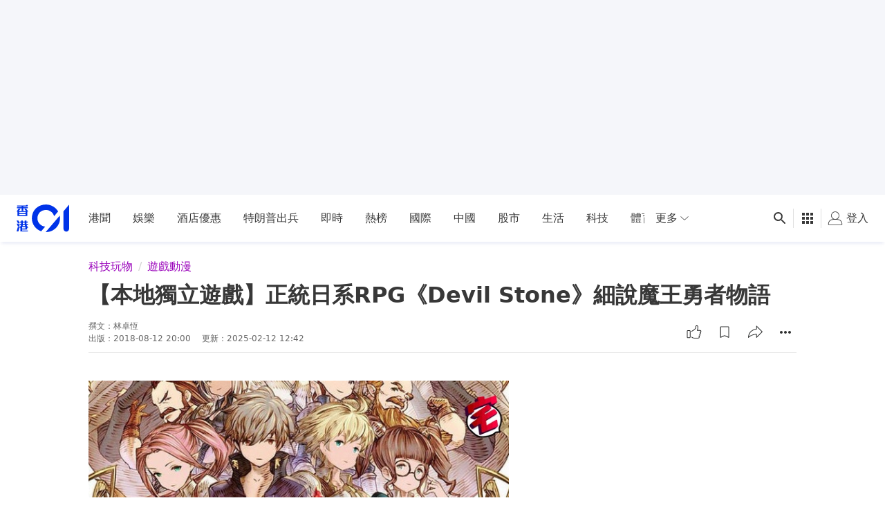

--- FILE ---
content_type: text/html; charset=utf-8
request_url: https://www.google.com/recaptcha/api2/aframe
body_size: 185
content:
<!DOCTYPE HTML><html><head><meta http-equiv="content-type" content="text/html; charset=UTF-8"></head><body><script nonce="9D74z6W5m0NoBMJvJ7hQRA">/** Anti-fraud and anti-abuse applications only. See google.com/recaptcha */ try{var clients={'sodar':'https://pagead2.googlesyndication.com/pagead/sodar?'};window.addEventListener("message",function(a){try{if(a.source===window.parent){var b=JSON.parse(a.data);var c=clients[b['id']];if(c){var d=document.createElement('img');d.src=c+b['params']+'&rc='+(localStorage.getItem("rc::a")?sessionStorage.getItem("rc::b"):"");window.document.body.appendChild(d);sessionStorage.setItem("rc::e",parseInt(sessionStorage.getItem("rc::e")||0)+1);localStorage.setItem("rc::h",'1767575682191');}}}catch(b){}});window.parent.postMessage("_grecaptcha_ready", "*");}catch(b){}</script></body></html>

--- FILE ---
content_type: text/javascript
request_url: https://www.hk01.com/_next/static/chunks/pages/latest-f57e66a41aff8ec5.js
body_size: 930
content:
(self.webpackChunk_N_E=self.webpackChunk_N_E||[]).push([[8887],{25413:function(e,t,s){"use strict";s.r(t);var n=s(37896),a=s.n(n);s(67294);var i=s(49597),r=s(81716),l=s(76825),o=s(97996),c=s(82895),g=s(66014),d=s(77185),u=s(22868),p=s(17312),E=s(81386),_=s(34507),f=s(70771),h=s(65984),m=s(6322),x=s(85893);let T=[{name:"即時",item:r.PageKey.LATEST},{name:u.C$}],j=({meta:e,ad:t,items:s,nextOffset:n,loadingStatus:r})=>{let{isLoading:u,skeleton:j}=r,{loadMore:w,items:Z,nextOffset:k,isFetching:N}=(0,g.Z)({items:s,nextOffset:n},{apiFn:l.b$,apiFnArg:{id:0}});return(0,x.jsx)(m.Z,{value:{trackingOptions:{screen:"latest"}},children:(0,x.jsxs)(h.Z,{metadata:e,ad:t,isLoading:u,skeletonMode:j,topBannerSrc:"/images/bg-latest.jpg",title:"即時",description:"緊貼時事，捕捉最新資訊",breadcrumbList:T,children:[(0,x.jsx)(o.Z,{slots:t.slots,targeting:t.targeting,slotType:d.X.INTERSTITIAL}),(0,x.jsx)(o.Z,{lazy:!1,id:d.X.REFRESH,slots:t.slots,targeting:t.targeting,slotType:d.X.REFRESH}),(0,x.jsx)(c.Z,{userReactionsFetchKey:"page-latest-list",children:(0,x.jsx)(E.S,{loadMore:()=>{N||((0,p.j)(p.zW.LATEST_FEED_LOADMORE,{current_count:Z.length}),w())},hasMore:!!k,loader:(0,x.jsx)(_.Z,{},"loader"),threshold:1e3,className:"w-full",children:a()(i.W,Z)?.map((e,t)=>e.length===i.W&&x.jsx(f.Z,{items:e,index:t},t))})})]})})};j.getInitialProps=async()=>{let{adV3:e,meta:t,items:s,nextOffset:n}=await (0,l.pG)();return{ad:{targeting:e?.targeting??{},slots:e?.config??[]},meta:t,items:s,nextOffset:n}},t.default=j},93995:function(e,t,s){(window.__NEXT_P=window.__NEXT_P||[]).push(["/latest",function(){return s(25413)}])}},function(e){e.O(0,[4376,8197,8507,442,4476,847,5982,9296,2888,9774,179],function(){return e(e.s=93995)}),_N_E=e.O()}]);
//# sourceMappingURL=latest-f57e66a41aff8ec5.js.map

--- FILE ---
content_type: text/javascript
request_url: https://www.hk01.com/_next/static/chunks/8197-dd1ce6bc2f415f14.js
body_size: 4820
content:
(self.webpackChunk_N_E=self.webpackChunk_N_E||[]).push([[8197],{51277:function(e,t,r){"use strict";r.d(t,{UJ:function(){return f},u1:function(){return c},su:function(){return d}});var n,o=r(8307),i=JSON.parse('{"C":{"HK01_Website_catfish_1":{"slot":"div-gpt-catfish","isOutOfPage":false,"size":[[1,1],[320,50],[468,60],[728,90],[300,250],[970,90]],"sizeMapping":[[[1280,0],[[1,1],[300,250],[970,90]]],[[1008,0],[[1,1],[728,90]]],[[600,0],[[1,1],[468,60]]],[[0,0],[[1,1],[320,50]]]],"tag":"HK01_Website_catfish_1"},"HK01_Website_TrafficAnchor_1":{"slot":"div-gpt-traffic-anchor","isOutOfPage":true,"size":null,"sizeMapping":null,"tag":"HK01_Website_TrafficAnchor_1"}}}'),a=r(11718);function l(e,t){var r=Object.keys(e);if(Object.getOwnPropertySymbols){var n=Object.getOwnPropertySymbols(e);t&&(n=n.filter(function(t){return Object.getOwnPropertyDescriptor(e,t).enumerable})),r.push.apply(r,n)}return r}function s(e){for(var t=1;t<arguments.length;t++){var r=null!=arguments[t]?arguments[t]:{};t%2?l(Object(r),!0).forEach(function(t){(0,o.Z)(e,t,r[t])}):Object.getOwnPropertyDescriptors?Object.defineProperties(e,Object.getOwnPropertyDescriptors(r)):l(Object(r)).forEach(function(t){Object.defineProperty(e,t,Object.getOwnPropertyDescriptor(r,t))})}return e}let c=((n={}).SPLASH_AD="div-gpt-splash-ads",n.NETWORK_SPLASH_AD="network-splash-ads",n.CATFISH="div-gpt-catfish",n.INTER_SCROLLER="InterScrollerAdContainer",n.TRAFFIC_ANCHOR="div-gpt-traffic-anchor",n),u=i.C,f=s(s({},u.HK01_Website_catfish_1),{},{tag:(0,a.Z)(u.HK01_Website_catfish_1.tag)}),d=s(s({},u.HK01_Website_TrafficAnchor_1),{},{tag:(0,a.Z)(u.HK01_Website_TrafficAnchor_1.tag)})},11152:function(e){e.exports=function(e){var t=Object.prototype.toString.call(e);return"[object Function]"===t||"[object AsyncFunction]"===t||"[object GeneratorFunction]"===t||"[object AsyncGeneratorFunction]"===t}},77185:function(e,t,r){"use strict";var n,o;r.d(t,{G:function(){return a},X:function(){return i}});let i=((n={}).LEADERBOARD="leaderboard",n.LEADERBOARD_2="leaderboard_2",n.LEADERBOARD2="leaderboard2",n.LEADERBOARD_3="leaderboard_3",n.LREC_1="lrec_1",n.LREC_2="lrec_2",n.LREC_3="lrec_3",n.LREC_4="lrec_4",n.LREC_01TV_SCROLL_1="div-01tv-scroll-1",n.LREC_01TV_SCROLL_2="div-01tv-scroll-2",n.LREC_01TV_SCROLL_3="div-01tv-scroll-3",n.LREC_CATEGORY="lrec_category",n.LREC_INFINITE="lrec_infinite",n.VIDEO="video",n.INTER_SCROLLER="interScroller",n.INTER_SCROLLER_INFINITE="interScroller_infinite",n.SKYSCRAPER="skyscraper",n.IN_ARTICLE="in_article",n.IN_ARTICLE_MOBILE="in_article_mobile",n.GALLERY_AD="gallery_ad",n.CATFISH="catfish",n.CATFISH_GPT="div-gpt-catfish",n.CATFISH_01TV_FLOATING="div-01tv-floating",n.SPLASH_AD="splash_ad",n.NETWORK_SPLASH_AD="network_splash_ad",n.MINI_1X1="div-homepage",n.REFRESH="div-refresh",n.INTERSTITIAL="interstitial",n.TRAFFIC_ANCHOR="div-gpt-traffic-anchor",n.ZONE_1X1="div-zone-out-stream",n.CHANNEL_1X1="div-category-out-stream",n.WEB_INFINITE="div-gpt-web-infinite",n),a=((o={}).HOME="home",o.ZONE="zone",o.ISSUE="issue",o.ISSUE_LISTING="issue listing",o.CATEGORY="category",o.SEARCH="search",o.TAG="tag",o.HOT="hot",o.RECOMMEND="recommend",o)},11718:function(e,t,r){"use strict";var n=r(11752);let{publicRuntimeConfig:o}=r.n(n)()(),{ads:i}=o;t.Z=function(e){return!e.split("_").includes(i.tagPrefix)&&i.tagPrefix?i.tagPrefix+"_"+e:e}},33634:function(e,t,r){"use strict";let n=(0,r(67294).createContext)({isEnabled:!1,setInteractedArticlePage:null,articlePagesMap:new Map,mainArticleId:null,isaArticleIds:null,isISA:null});t.Z=n},21090:function(e,t,r){"use strict";r.d(t,{Dp:function(){return f},FZ:function(){return u},V$:function(){return p}});var n=r(8307),o=r(80129),i=r.n(o),a=r(51277),l=r(77185);function s(e,t){var r=Object.keys(e);if(Object.getOwnPropertySymbols){var n=Object.getOwnPropertySymbols(e);t&&(n=n.filter(function(t){return Object.getOwnPropertyDescriptor(e,t).enumerable})),r.push.apply(r,n)}return r}function c(e){for(var t=1;t<arguments.length;t++){var r=null!=arguments[t]?arguments[t]:{};t%2?s(Object(r),!0).forEach(function(t){(0,n.Z)(e,t,r[t])}):Object.getOwnPropertyDescriptors?Object.defineProperties(e,Object.getOwnPropertyDescriptors(r)):s(Object(r)).forEach(function(t){Object.defineProperty(e,t,Object.getOwnPropertyDescriptor(r,t))})}return e}let u=(e,t,r)=>{let n="cust_params",{qsKeysNotToEncode:o=["iu"]}=r??{};try{let r=new URL(e),a=r.searchParams.get(n),l=i().stringify(c(c({},i().parse(a)),i().parse(t)));r.searchParams.set(n,l);let s=Array.from(r.searchParams.entries()).map(([e,t])=>o.includes(e)?`${e}=${t}`:`${e}=${encodeURIComponent(t)}`).join("&");return`${r.origin}${r.pathname}${s?`?${s}`:""}`}catch(e){console.error(e)}return e},f=e=>[e?.find(({slot:e})=>e===l.X.CATFISH_GPT)??a.UJ,...(e??[]).filter(({slot:e}={})=>![l.X.CATFISH_GPT].includes(e))],d=e=>Array.isArray(e)?e.reduce((e,t)=>{if(Array.isArray(t)){if("number"==typeof t[0]&&"number"==typeof t[1]&&1!==t[0]&&1!==t[1])return[...e,t];if(Array.isArray(t[0]))return[...e,...d(t)]}return e},[]):[],p=(e,t)=>{let{rule:r="first"}=t??{};if(!r||!Array.isArray(e))return null;let n=d(e);if("first"===r)return n[0]||null;if(["maxHeight","minHeight","medianHeight"].includes(r)){let e=n.sort((e,t)=>e[1]>t[1]?1:e[1]<t[1]?-1:e[0]>t[0]?1:e[0]<t[0]?-1:0);if("maxHeight"===r)return e[e.length-1]||null;if("minHeight"===r)return e[0]||null;if("medianHeight"===r)return e[Math.floor(e.length/2)]||null}else if(["maxWidth","minWidth","medianWidth"].includes(r)){let e=n.sort((e,t)=>e[0]>t[0]?1:e[0]<t[0]?-1:e[1]>t[1]?1:e[1]<t[1]?-1:0);if("maxWidth"===r)return e[e.length-1]||null;if("minWidth"===r)return e[0]||null;if("medianWidth"===r)return e[Math.floor(e.length/2)]||null}return null}},92703:function(e,t,r){"use strict";var n=r(50414);function o(){}function i(){}i.resetWarningCache=o,e.exports=function(){function e(e,t,r,o,i,a){if(a!==n){var l=Error("Calling PropTypes validators directly is not supported by the `prop-types` package. Use PropTypes.checkPropTypes() to call them. Read more at http://fb.me/use-check-prop-types");throw l.name="Invariant Violation",l}}function t(){return e}e.isRequired=e;var r={array:e,bigint:e,bool:e,func:e,number:e,object:e,string:e,symbol:e,any:e,arrayOf:t,element:e,elementType:e,instanceOf:t,node:e,objectOf:t,oneOf:t,oneOfType:t,shape:t,exact:t,checkPropTypes:i,resetWarningCache:o};return r.PropTypes=r,r}},45697:function(e,t,r){e.exports=r(92703)()},50414:function(e){"use strict";e.exports="SECRET_DO_NOT_PASS_THIS_OR_YOU_WILL_BE_FIRED"},1216:function(e,t,r){"use strict";t.be=void 0;var n=function(){function e(e,t){for(var r=0;r<t.length;r++){var n=t[r];n.enumerable=n.enumerable||!1,n.configurable=!0,"value"in n&&(n.writable=!0),Object.defineProperty(e,n.key,n)}}return function(t,r,n){return r&&e(t.prototype,r),n&&e(t,n),t}}(),o=r(67294),i=f(o),a=f(r(45697)),l=r(54081),s=f(r(38315)),c=f(r(38282)),u=f(r(40821));function f(e){return e&&e.__esModule?e:{default:e}}var d={top:0,left:0,width:0,height:0},p="data-lazyload-listened",h=[],v=[],b=!1;try{var y=Object.defineProperty({},"passive",{get:function(){b=!0}});window.addEventListener("test",null,y)}catch(e){}var _=!!b&&{capture:!1,passive:!0},m=function(e,t){var r=e.ref,n=void 0,o=void 0,i=void 0,a=void 0;try{var l=t.getBoundingClientRect();n=l.top,o=l.left,i=l.height,a=l.width}catch(e){n=d.top,o=d.left,i=d.height,a=d.width}var s=window.innerHeight||document.documentElement.clientHeight,c=window.innerWidth||document.documentElement.clientWidth,u=Math.max(n,0),f=Math.max(o,0),p=Math.min(s,n+i)-u,h=Math.min(c,o+a)-f,v=void 0,b=void 0,y=void 0,_=void 0;try{var m=r.getBoundingClientRect();v=m.top,b=m.left,y=m.height,_=m.width}catch(e){v=d.top,b=d.left,y=d.height,_=d.width}var g=v-u,O=b-f,E=Array.isArray(e.props.offset)?e.props.offset:[e.props.offset,e.props.offset];return g-E[0]<=p&&g+y+E[1]>=0&&O-E[0]<=h&&O+_+E[1]>=0},g=function(e){var t=e.ref;if(!(t.offsetWidth||t.offsetHeight||t.getClientRects().length))return!1;var r=void 0,n=void 0;try{var o=t.getBoundingClientRect();r=o.top,n=o.height}catch(e){r=d.top,n=d.height}var i=window.innerHeight||document.documentElement.clientHeight,a=Array.isArray(e.props.offset)?e.props.offset:[e.props.offset,e.props.offset];return r-a[0]<=i&&r+n+a[1]>=0},O=function(e){var t=e.ref;if(t instanceof HTMLElement){var r=(0,s.default)(t);(e.props.overflow&&r!==t.ownerDocument&&r!==document&&r!==document.documentElement?m(e,r):g(e))?e.visible||(e.props.once&&v.push(e),e.visible=!0,e.forceUpdate()):!(e.props.once&&e.visible)&&(e.visible=!1,e.props.unmountIfInvisible&&e.forceUpdate())}},E=function(){v.forEach(function(e){var t=h.indexOf(e);-1!==t&&h.splice(t,1)}),v=[]},A=function(){for(var e=0;e<h.length;++e)O(h[e]);E()},w=void 0,R=null,T=function(e){function t(e){!function(e,t){if(!(e instanceof t))throw TypeError("Cannot call a class as a function")}(this,t);var r=function(e,t){if(!e)throw ReferenceError("this hasn't been initialised - super() hasn't been called");return t&&("object"==typeof t||"function"==typeof t)?t:e}(this,(t.__proto__||Object.getPrototypeOf(t)).call(this,e));return r.visible=!1,r.setRef=r.setRef.bind(r),r}return function(e,t){if("function"!=typeof t&&null!==t)throw TypeError("Super expression must either be null or a function, not "+typeof t);e.prototype=Object.create(t&&t.prototype,{constructor:{value:e,enumerable:!1,writable:!0,configurable:!0}}),t&&(Object.setPrototypeOf?Object.setPrototypeOf(e,t):e.__proto__=t)}(t,e),n(t,[{key:"componentDidMount",value:function(){var e=window,t=this.props.scrollContainer;t&&"string"==typeof t&&(e=e.document.querySelector(t));var r=void 0!==this.props.debounce&&"throttle"===w||"debounce"===w&&void 0===this.props.debounce;if(r&&((0,l.off)(e,"scroll",R,_),(0,l.off)(window,"resize",R,_),R=null),R||(void 0!==this.props.debounce?(R=(0,c.default)(A,"number"==typeof this.props.debounce?this.props.debounce:300),w="debounce"):void 0!==this.props.throttle?(R=(0,u.default)(A,"number"==typeof this.props.throttle?this.props.throttle:300),w="throttle"):R=A),this.props.overflow){var n=(0,s.default)(this.ref);if(n&&"function"==typeof n.getAttribute){var o=1+ +n.getAttribute(p);1===o&&n.addEventListener("scroll",R,_),n.setAttribute(p,o)}}else if(0===h.length||r){var i=this.props,a=i.scroll,f=i.resize;a&&(0,l.on)(e,"scroll",R,_),f&&(0,l.on)(window,"resize",R,_)}h.push(this),O(this)}},{key:"shouldComponentUpdate",value:function(){return this.visible}},{key:"componentWillUnmount",value:function(){if(this.props.overflow){var e=(0,s.default)(this.ref);if(e&&"function"==typeof e.getAttribute){var t=+e.getAttribute(p)-1;0===t?(e.removeEventListener("scroll",R,_),e.removeAttribute(p)):e.setAttribute(p,t)}}var r=h.indexOf(this);-1!==r&&h.splice(r,1),0===h.length&&"undefined"!=typeof window&&((0,l.off)(window,"resize",R,_),(0,l.off)(window,"scroll",R,_))}},{key:"setRef",value:function(e){e&&(this.ref=e)}},{key:"render",value:function(){var e=this.props,t=e.height,r=e.children,n=e.placeholder,o=e.className,a=e.classNamePrefix,l=e.style;return i.default.createElement("div",{className:a+"-wrapper "+o,ref:this.setRef,style:l},this.visible?r:n||i.default.createElement("div",{style:{height:t},className:a+"-placeholder"}))}}]),t}(o.Component);T.propTypes={className:a.default.string,classNamePrefix:a.default.string,once:a.default.bool,height:a.default.oneOfType([a.default.number,a.default.string]),offset:a.default.oneOfType([a.default.number,a.default.arrayOf(a.default.number)]),overflow:a.default.bool,resize:a.default.bool,scroll:a.default.bool,children:a.default.node,throttle:a.default.oneOfType([a.default.number,a.default.bool]),debounce:a.default.oneOfType([a.default.number,a.default.bool]),placeholder:a.default.node,scrollContainer:a.default.oneOfType([a.default.string,a.default.object]),unmountIfInvisible:a.default.bool,style:a.default.object},T.defaultProps={className:"",classNamePrefix:"lazyload",once:!1,offset:0,overflow:!1,resize:!1,scroll:!0,unmountIfInvisible:!1},t.ZP=T,t.be=A},38282:function(e,t){"use strict";Object.defineProperty(t,"__esModule",{value:!0}),t.default=function(e,t,r){var n=void 0,o=void 0,i=void 0,a=void 0,l=void 0,s=function s(){var c=+new Date-a;c<t&&c>=0?n=setTimeout(s,t-c):(n=null,r||(l=e.apply(i,o),n||(i=null,o=null)))};return function(){i=this,o=arguments,a=+new Date;var c=r&&!n;return n||(n=setTimeout(s,t)),c&&(l=e.apply(i,o),i=null,o=null),l}}},54081:function(e,t){"use strict";Object.defineProperty(t,"__esModule",{value:!0}),t.on=function(e,t,r,n){n=n||!1,e.addEventListener?e.addEventListener(t,r,n):e.attachEvent&&e.attachEvent("on"+t,function(t){r.call(e,t||window.event)})},t.off=function(e,t,r,n){n=n||!1,e.removeEventListener?e.removeEventListener(t,r,n):e.detachEvent&&e.detachEvent("on"+t,r)}},38315:function(e,t){"use strict";Object.defineProperty(t,"__esModule",{value:!0}),t.default=function(e){if(!(e instanceof HTMLElement))return document.documentElement;for(var t="absolute"===e.style.position,r=/(scroll|auto)/,n=e;n;){if(!n.parentNode)return e.ownerDocument||document.documentElement;var o=window.getComputedStyle(n),i=o.position,a=o.overflow,l=o["overflow-x"],s=o["overflow-y"];if("static"===i&&t){n=n.parentNode;continue}if(r.test(a)&&r.test(l)&&r.test(s))return n;n=n.parentNode}return e.ownerDocument||e.documentElement||document.documentElement}},40821:function(e,t){"use strict";Object.defineProperty(t,"__esModule",{value:!0}),t.default=function(e,t,r){var n,o;return t||(t=250),function(){var i=r||this,a=+new Date,l=arguments;n&&a<n+t?(clearTimeout(o),o=setTimeout(function(){n=a,e.apply(i,l)},t)):(n=a,e.apply(i,l))}}}}]);
//# sourceMappingURL=8197-dd1ce6bc2f415f14.js.map

--- FILE ---
content_type: application/javascript
request_url: https://cdn.hk01.com/static/d09c2d54b85bc8b8ed65eaf69d607daa/374319349990099fb1d2e0a5a915ca4be64e1f50/static/js/main.12a56e58.js
body_size: 77335
content:
!function(e){function t(r){if(n[r])return n[r].exports;var o=n[r]={i:r,l:!1,exports:{}};return e[r].call(o.exports,o,o.exports,t),o.l=!0,o.exports}var n={};t.m=e,t.c=n,t.d=function(e,n,r){t.o(e,n)||Object.defineProperty(e,n,{configurable:!1,enumerable:!0,get:r})},t.n=function(e){var n=e&&e.__esModule?function(){return e.default}:function(){return e};return t.d(n,"a",n),n},t.o=function(e,t){return Object.prototype.hasOwnProperty.call(e,t)},t.p="./",t(t.s=141)}([function(e,t,n){"use strict";function r(e){return function t(n,r){switch(arguments.length){case 0:return t;case 1:return Object(i.a)(n)?t:Object(o.a)(function(t){return e(n,t)});default:return Object(i.a)(n)&&Object(i.a)(r)?t:Object(i.a)(n)?Object(o.a)(function(t){return e(t,r)}):Object(i.a)(r)?Object(o.a)(function(t){return e(n,t)}):e(n,r)}}}t.a=r;var o=n(1),i=n(31)},function(e,t,n){"use strict";function r(e){return function t(n){return 0===arguments.length||Object(o.a)(n)?t:e.apply(this,arguments)}}t.a=r;var o=n(31)},function(e,t,n){"use strict";function r(e){return function t(n,r,u){switch(arguments.length){case 0:return t;case 1:return Object(a.a)(n)?t:Object(i.a)(function(t,r){return e(n,t,r)});case 2:return Object(a.a)(n)&&Object(a.a)(r)?t:Object(a.a)(n)?Object(i.a)(function(t,n){return e(t,r,n)}):Object(a.a)(r)?Object(i.a)(function(t,r){return e(n,t,r)}):Object(o.a)(function(t){return e(n,r,t)});default:return Object(a.a)(n)&&Object(a.a)(r)&&Object(a.a)(u)?t:Object(a.a)(n)&&Object(a.a)(r)?Object(i.a)(function(t,n){return e(t,n,u)}):Object(a.a)(n)&&Object(a.a)(u)?Object(i.a)(function(t,n){return e(t,r,n)}):Object(a.a)(r)&&Object(a.a)(u)?Object(i.a)(function(t,r){return e(n,t,r)}):Object(a.a)(n)?Object(o.a)(function(t){return e(t,r,u)}):Object(a.a)(r)?Object(o.a)(function(t){return e(n,t,u)}):Object(a.a)(u)?Object(o.a)(function(t){return e(n,r,t)}):e(n,r,u)}}}t.a=r;var o=n(1),i=n(0),a=n(31)},function(e,t,n){"use strict";function r(e,t,n){return function(){if(0===arguments.length)return n();var r=Array.prototype.slice.call(arguments,0),a=r.pop();if(!Object(o.a)(a)){for(var u=0;u<e.length;){if("function"===typeof a[e[u]])return a[e[u]].apply(a,r);u+=1}if(Object(i.a)(a)){return t.apply(null,r)(a)}}return n.apply(this,arguments)}}t.a=r;var o=n(16),i=n(49)},function(e,t,n){"use strict";t.a={init:function(){return this.xf["@@transducer/init"]()},result:function(e){return this.xf["@@transducer/result"](e)}}},function(e,t,n){"use strict";var r=n(13),o=n(1),i=n(0),a=n(33),u=Object(i.a)(function(e,t){return 1===e?Object(o.a)(t):Object(r.a)(e,Object(a.a)(e,[],t))});t.a=u},function(e,t,n){"use strict";function r(e,t){return Object.prototype.hasOwnProperty.call(t,e)}t.a=r},function(e,t,n){"use strict";var r=n(0),o=n(3),i=n(34),a=n(8),u=n(178),c=n(5),s=n(14),l=Object(r.a)(Object(o.a)(["fantasy-land/map","map"],u.a,function(e,t){switch(Object.prototype.toString.call(t)){case"[object Function]":return Object(c.a)(t.length,function(){return e.call(this,t.apply(this,arguments))});case"[object Object]":return Object(a.a)(function(n,r){return n[r]=e(t[r]),n},{},Object(s.a)(t));default:return Object(i.a)(e,t)}}));t.a=l},function(e,t,n){"use strict";function r(e,t,n){for(var r=0,o=n.length;r<o;){if((t=e["@@transducer/step"](t,n[r]))&&t["@@transducer/reduced"]){t=t["@@transducer/value"];break}r+=1}return e["@@transducer/result"](t)}function o(e,t,n){for(var r=n.next();!r.done;){if((t=e["@@transducer/step"](t,r.value))&&t["@@transducer/reduced"]){t=t["@@transducer/value"];break}r=n.next()}return e["@@transducer/result"](t)}function i(e,t,n,r){return e["@@transducer/result"](n[r](Object(s.a)(e["@@transducer/step"],e),t))}function a(e,t,n){if("function"===typeof e&&(e=Object(c.a)(e)),Object(u.a)(n))return r(e,t,n);if("function"===typeof n["fantasy-land/reduce"])return i(e,t,n,"fantasy-land/reduce");if(null!=n[l])return o(e,t,n[l]());if("function"===typeof n.next)return o(e,t,n);if("function"===typeof n.reduce)return i(e,t,n,"reduce");throw new TypeError("reduce: list must be array or iterable")}t.a=a;var u=n(35),c=n(76),s=n(77),l="undefined"!==typeof Symbol?Symbol.iterator:"@@iterator"},function(e,t,n){"use strict";var r=n(0),o=n(201),i=Object(r.a)(function(e,t){return Object(o.a)(e,t,[],[])});t.a=i},function(e,t,n){"use strict";function r(e){return"[object Array]"===j.call(e)}function o(e){return"[object ArrayBuffer]"===j.call(e)}function i(e){return"undefined"!==typeof FormData&&e instanceof FormData}function a(e){return"undefined"!==typeof ArrayBuffer&&ArrayBuffer.isView?ArrayBuffer.isView(e):e&&e.buffer&&e.buffer instanceof ArrayBuffer}function u(e){return"string"===typeof e}function c(e){return"number"===typeof e}function s(e){return"undefined"===typeof e}function l(e){return null!==e&&"object"===typeof e}function f(e){return"[object Date]"===j.call(e)}function p(e){return"[object File]"===j.call(e)}function d(e){return"[object Blob]"===j.call(e)}function h(e){return"[object Function]"===j.call(e)}function m(e){return l(e)&&h(e.pipe)}function y(e){return"undefined"!==typeof URLSearchParams&&e instanceof URLSearchParams}function b(e){return e.replace(/^\s*/,"").replace(/\s*$/,"")}function g(){return("undefined"===typeof navigator||"ReactNative"!==navigator.product)&&("undefined"!==typeof window&&"undefined"!==typeof document)}function v(e,t){if(null!==e&&"undefined"!==typeof e)if("object"!==typeof e&&(e=[e]),r(e))for(var n=0,o=e.length;n<o;n++)t.call(null,e[n],n,e);else for(var i in e)Object.prototype.hasOwnProperty.call(e,i)&&t.call(null,e[i],i,e)}function w(){function e(e,n){"object"===typeof t[n]&&"object"===typeof e?t[n]=w(t[n],e):t[n]=e}for(var t={},n=0,r=arguments.length;n<r;n++)v(arguments[n],e);return t}function x(e,t,n){return v(t,function(t,r){e[r]=n&&"function"===typeof t?O(t,n):t}),e}var O=n(136),k=n(383),j=Object.prototype.toString;e.exports={isArray:r,isArrayBuffer:o,isBuffer:k,isFormData:i,isArrayBufferView:a,isString:u,isNumber:c,isObject:l,isUndefined:s,isDate:f,isFile:p,isBlob:d,isFunction:h,isStream:m,isURLSearchParams:y,isStandardBrowserEnv:g,forEach:v,merge:w,extend:x,trim:b}},function(e,t,n){"use strict";function r(e,t){e=e||[],t=t||[];var n,r=e.length,o=t.length,i=[];for(n=0;n<r;)i[i.length]=e[n],n+=1;for(n=0;n<o;)i[i.length]=t[n],n+=1;return i}t.a=r},function(e,t,n){"use strict";var r=n(26),o=n(2),i=Object(o.a)(Object(r.a)("slice",function(e,t,n){return Array.prototype.slice.call(n,e,t)}));t.a=i},function(e,t,n){"use strict";function r(e,t){switch(e){case 0:return function(){return t.apply(this,arguments)};case 1:return function(e){return t.apply(this,arguments)};case 2:return function(e,n){return t.apply(this,arguments)};case 3:return function(e,n,r){return t.apply(this,arguments)};case 4:return function(e,n,r,o){return t.apply(this,arguments)};case 5:return function(e,n,r,o,i){return t.apply(this,arguments)};case 6:return function(e,n,r,o,i,a){return t.apply(this,arguments)};case 7:return function(e,n,r,o,i,a,u){return t.apply(this,arguments)};case 8:return function(e,n,r,o,i,a,u,c){return t.apply(this,arguments)};case 9:return function(e,n,r,o,i,a,u,c,s){return t.apply(this,arguments)};case 10:return function(e,n,r,o,i,a,u,c,s,l){return t.apply(this,arguments)};default:throw new Error("First argument to _arity must be a non-negative integer no greater than ten")}}t.a=r},function(e,t,n){"use strict";var r=n(1),o=n(6),i=n(78),a=!{toString:null}.propertyIsEnumerable("toString"),u=["constructor","valueOf","isPrototypeOf","toString","propertyIsEnumerable","hasOwnProperty","toLocaleString"],c=function(){return arguments.propertyIsEnumerable("length")}(),s=function(e,t){for(var n=0;n<e.length;){if(e[n]===t)return!0;n+=1}return!1},l="function"!==typeof Object.keys||c?function(e){if(Object(e)!==e)return[];var t,n,r=[],l=c&&Object(i.a)(e);for(t in e)!Object(o.a)(t,e)||l&&"length"===t||(r[r.length]=t);if(a)for(n=u.length-1;n>=0;)t=u[n],Object(o.a)(t,e)&&!s(r,t)&&(r[r.length]=t),n-=1;return r}:function(e){return Object(e)!==e?[]:Object.keys(e)},f=Object(r.a)(l);t.a=f},function(e,t,n){"use strict";var r=n(2),o=n(8),i=Object(r.a)(o.a);t.a=i},function(e,t,n){"use strict";t.a=Array.isArray||function(e){return null!=e&&e.length>=0&&"[object Array]"===Object.prototype.toString.call(e)}},function(e,t,n){"use strict";function r(e){return e&&e["@@transducer/reduced"]?e:{"@@transducer/value":e,"@@transducer/reduced":!0}}t.a=r},function(e,t,n){"use strict";e.exports=n(149)},function(e,t,n){"use strict";var r=n(1),o=Object(r.a)(function(e){return function(){return e}});t.a=o},function(e,t,n){"use strict";var r=n(0),o=Object(r.a)(function(e,t){return t>e?t:e});t.a=o},function(e,t,n){"use strict";var r=n(0),o=Object(r.a)(function(e,t){for(var n=t,r=0;r<e.length;){if(null==n)return;n=n[e[r]],r+=1}return n});t.a=o},function(e,t,n){"use strict";function r(e,t){return Object(o.a)(t,e,0)>=0}t.a=r;var o=n(94)},function(e,t,n){"use strict";(function(e,r){function o(e){return"function"===typeof e&&"string"===typeof e.styledComponentId}function i(e){return e.replace(Ne,"-").replace(Ie,"")}function a(e){return e.displayName||e.name||"Component"}function u(e){return"string"===typeof e}function c(e){return u(e)?"styled."+e:"Styled("+a(e)+")"}function s(e,t){for(var n=e;n;)if((n=Object.getPrototypeOf(n))&&n===t)return!0;return!1}function l(e){for(var t,n=0|e.length,r=0|n,o=0;n>=4;)t=255&e.charCodeAt(o)|(255&e.charCodeAt(++o))<<8|(255&e.charCodeAt(++o))<<16|(255&e.charCodeAt(++o))<<24,t=1540483477*(65535&t)+((1540483477*(t>>>16)&65535)<<16),t^=t>>>24,t=1540483477*(65535&t)+((1540483477*(t>>>16)&65535)<<16),r=1540483477*(65535&r)+((1540483477*(r>>>16)&65535)<<16)^t,n-=4,++o;switch(n){case 3:r^=(255&e.charCodeAt(o+2))<<16;case 2:r^=(255&e.charCodeAt(o+1))<<8;case 1:r^=255&e.charCodeAt(o),r=1540483477*(65535&r)+((1540483477*(r>>>16)&65535)<<16)}return r^=r>>>13,r=1540483477*(65535&r)+((1540483477*(r>>>16)&65535)<<16),(r^=r>>>15)>>>0}n.d(t,"b",function(){return Q}),n.d(t,"d",function(){return it}),n.d(t,"a",function(){return We});var f=n(158),p=n.n(f),d=n(18),h=n.n(d),m=n(160),y=n.n(m),b=n(161),g=n.n(b),v=n(162),w=n.n(v),x=n(165),O=n.n(x),k=n(166),j=(n.n(k),"function"===typeof Symbol&&"symbol"===typeof Symbol.iterator?function(e){return typeof e}:function(e){return e&&"function"===typeof Symbol&&e.constructor===Symbol&&e!==Symbol.prototype?"symbol":typeof e}),C=function(e,t){if(!(e instanceof t))throw new TypeError("Cannot call a class as a function")},T=function(){function e(e,t){for(var n=0;n<t.length;n++){var r=t[n];r.enumerable=r.enumerable||!1,r.configurable=!0,"value"in r&&(r.writable=!0),Object.defineProperty(e,r.key,r)}}return function(t,n,r){return n&&e(t.prototype,n),r&&e(t,r),t}}(),_=Object.assign||function(e){for(var t=1;t<arguments.length;t++){var n=arguments[t];for(var r in n)Object.prototype.hasOwnProperty.call(n,r)&&(e[r]=n[r])}return e},E=function(e,t){if("function"!==typeof t&&null!==t)throw new TypeError("Super expression must either be null or a function, not "+typeof t);e.prototype=Object.create(t&&t.prototype,{constructor:{value:e,enumerable:!1,writable:!0,configurable:!0}}),t&&(Object.setPrototypeOf?Object.setPrototypeOf(e,t):e.__proto__=t)},S=function(e,t){var n={};for(var r in e)t.indexOf(r)>=0||Object.prototype.hasOwnProperty.call(e,r)&&(n[r]=e[r]);return n},P=function(e,t){if(!e)throw new ReferenceError("this hasn't been initialised - super() hasn't been called");return!t||"object"!==typeof t&&"function"!==typeof t?e:t},A=function(e){return"object"===("undefined"===typeof e?"undefined":j(e))&&e.constructor===Object},N=function(e){function t(n){C(this,t);for(var r=arguments.length,o=Array(r>1?r-1:0),i=1;i<r;i++)o[i-1]=arguments[i];var a,a=P(this,e.call(this,"An error occurred. See https://github.com/styled-components/styled-components/blob/master/src/utils/errors.md#"+n+" for more information. "+(o?"Additional arguments: "+o.join(", "):"")));return P(a)}return E(t,e),t}(Error),I=function e(t,n){var r=Object.keys(t).filter(function(e){var n=t[e];return void 0!==n&&null!==n&&!1!==n&&""!==n}).map(function(n){return A(t[n])?e(t[n],n):p()(n)+": "+t[n]+";"}).join(" ");return n?n+" {\n  "+r+"\n}":r},R=function e(t,n){return t.reduce(function(t,r){if(void 0===r||null===r||!1===r||""===r)return t;if(Array.isArray(r))return t.push.apply(t,e(r,n)),t;if(r.hasOwnProperty("styledComponentId"))return t.push("."+r.styledComponentId),t;if("function"===typeof r){if(n){var o=r(n);if(h.a.isValidElement(o)){var i=r.displayName||r.name;throw new N(11,i)}t.push.apply(t,e([o],n))}else t.push(r);return t}return t.push(A(r)?I(r):r.toString()),t},[])},F=/^\s*\/\/.*$/gm,D=new y.a({global:!1,cascade:!0,keyframe:!1,prefix:!1,compress:!1,semicolon:!0}),M=new y.a({global:!1,cascade:!0,keyframe:!1,prefix:!0,compress:!1,semicolon:!1}),U=[],L=function(e){if(-2===e){var t=U;return U=[],t}},z=g()(function(e){U.push(e)});M.use([z,L]),D.use([z,L]);var B=function(e,t,n){var r=e.join("").replace(F,""),o=t&&n?n+" "+t+" { "+r+" }":r;return M(n||!t?"":t,o)},$=function(e){return D("",e)},W=function(e){return String.fromCharCode(e+(e>25?39:97))},H=function(e){var t="",n=void 0;for(n=e;n>52;n=Math.floor(n/52))t=W(n%52)+t;return W(n%52)+t},V=function(e,t){for(var n=[e[0]],r=0,o=t.length;r<o;r+=1)n.push(t[r],e[r+1]);return n},q=Object.freeze([]),K=Object.freeze({}),Q=function(e){for(var t=arguments.length,n=Array(t>1?t-1:0),r=1;r<t;r++)n[r-1]=arguments[r];return R("function"===typeof e||A(e)?V(q,[e].concat(n)):V(e,n))},X="undefined"!==typeof e&&Object({NODE_ENV:"production",PUBLIC_URL:".",REACT_APP_API_BASE_URL:"https://rcfg-api.hk01.com/v1"}).SC_ATTR||"data-styled-components",Y="__styled-components-stylesheet__",G="undefined"!==typeof window&&"HTMLElement"in window,J=/^[^\S\n]*?\/\* sc-component-id:\s*(\S+)\s+\*\//gm,Z=function(e){var t=""+(e||""),n=[];return t.replace(J,function(e,t,r){return n.push({componentId:t,matchIndex:r}),e}),n.map(function(e,r){var o=e.componentId,i=e.matchIndex,a=n[r+1];return{componentId:o,cssFromDOM:a?t.slice(i,a.matchIndex):t.slice(i)}})},ee=function(){return n.nc},te=function(e){var t=!1;return function(){t||(t=!0,e())}},ne=function(e,t,n){if(n){(e[t]||(e[t]=Object.create(null)))[n]=!0}},re=function(e,t){e[t]=Object.create(null)},oe=function(e){return function(t,n){return void 0!==e[t]&&e[t][n]}},ie=function(e){var t="";for(var n in e)t+=Object.keys(e[n]).join(" ")+" ";return t.trim()},ae=function(e){var t=Object.create(null);for(var n in e)t[n]=_({},e[n]);return t},ue=function(e){if(e.sheet)return e.sheet;for(var t=document.styleSheets.length,n=0;n<t;n+=1){var r=document.styleSheets[n];if(r.ownerNode===e)return r}throw new N(10)},ce=function(e,t,n){if(!t)return!1;var r=e.cssRules.length;try{e.insertRule(t,n<=r?n:r)}catch(e){return!1}return!0},se=function(e,t,n){for(var r=t-n,o=t;o>r;o-=1)e.deleteRule(o)},le=function(e){return"\n/* sc-component-id: "+e+" */\n"},fe=function(e,t){for(var n=0,r=0;r<=t;r+=1)n+=e[r];return n},pe=function(e,t,n){var r=document.createElement("style");r.setAttribute(X,"");var o=ee();if(o&&r.setAttribute("nonce",o),r.appendChild(document.createTextNode("")),e&&!t)e.appendChild(r);else{if(!t||!e||!t.parentNode)throw new N(6);t.parentNode.insertBefore(r,n?t:t.nextSibling)}return r},de=function(e,t){return function(n){var r=ee();return"<style "+[r&&'nonce="'+r+'"',X+'="'+ie(t)+'"',n].filter(Boolean).join(" ")+">"+e()+"</style>"}},he=function(e,t){return function(){var n,r=(n={},n[X]=ie(t),n),o=ee();return o&&(r.nonce=o),h.a.createElement("style",_({},r,{dangerouslySetInnerHTML:{__html:e()}}))}},me=function(e){return function(){return Object.keys(e)}},ye=function(e,t){var n=Object.create(null),r=Object.create(null),o=[],i=void 0!==t,a=!1,u=function(e){var t=r[e];return void 0!==t?t:(r[e]=o.length,o.push(0),re(n,e),r[e])},c=function(r,c,s){for(var l=u(r),f=ue(e),p=fe(o,l),d=0,h=[],m=c.length,y=0;y<m;y+=1){var b=c[y],g=i;g&&-1!==b.indexOf("@import")?h.push(b):ce(f,b,p+d)&&(g=!1,d+=1)}i&&h.length>0&&(a=!0,t().insertRules(r+"-import",h)),o[l]+=d,ne(n,r,s)},s=function(u){var c=r[u];if(void 0!==c){var s=o[c],l=ue(e),f=fe(o,c);se(l,f,s),o[c]=0,re(n,u),i&&a&&t().removeRules(u+"-import")}},l=function(){var t=ue(e),n=t.cssRules,i="";for(var a in r){i+=le(a);for(var u=r[a],c=fe(o,u),s=o[u],l=c-s;l<c;l+=1){var f=n[l];void 0!==f&&(i+=f.cssText)}}return i};return{clone:function(){throw new N(5)},css:l,getIds:me(r),hasNameForId:oe(n),insertMarker:u,insertRules:c,removeRules:s,sealed:!1,styleTag:e,toElement:he(l,n),toHTML:de(l,n)}},be=function e(t,n){var r=void 0===t?Object.create(null):t,o=void 0===n?Object.create(null):n,i=function(e){var t=o[e];return void 0!==t?t:o[e]=[""]},a=function(e,t,n){i(e)[0]+=t.join(" "),ne(r,e,n)},u=function(e){var t=o[e];void 0!==t&&(t[0]="",re(r,e))},c=function(){var e="";for(var t in o){var n=o[t][0];n&&(e+=le(t)+n)}return e};return{clone:function(){var t=ae(r),n=Object.create(null);for(var i in o)n[i]=[o[i][0]];return e(t,n)},css:c,getIds:me(o),hasNameForId:oe(r),insertMarker:i,insertRules:a,removeRules:u,sealed:!1,styleTag:null,toElement:he(c,r),toHTML:de(c,r)}},ge=function(){return be()},ve=function(e,t,n,r,o){if(G&&!n){var i=pe(e,t,r);return ye(i,o)}return ge()},we=function(e,t,n,r){var o=te(function(){for(var r=0,o=n.length;r<o;r+=1){var i=n[r],a=i.componentId,u=i.cssFromDOM,c=$(u);e.insertRules(a,c)}for(var s=0,l=t.length;s<l;s+=1){var f=t[s];f.parentNode&&f.parentNode.removeChild(f)}});return r&&o(),_({},e,{insertMarker:function(t){return o(),e.insertMarker(t)},insertRules:function(t,n,r){return o(),e.insertRules(t,n,r)}})},xe=/\s+/,Oe=void 0;Oe=G?1e3:-1;var ke,je=0,Ce=void 0,Te=function(){function e(){var t=this,n=arguments.length>0&&void 0!==arguments[0]?arguments[0]:G?document.head:null,r=arguments.length>1&&void 0!==arguments[1]&&arguments[1];C(this,e),this.getImportRuleTag=function(){var e=t.importRuleTag;if(void 0!==e)return e;var n=t.tags[0];return t.importRuleTag=ve(t.target,n?n.styleTag:null,t.forceServer,!0)},je+=1,this.id=je,this.forceServer=r,this.target=r?null:n,this.tagMap={},this.deferred={},this.rehydratedNames={},this.ignoreRehydratedNames={},this.tags=[],this.capacity=1,this.clones=[]}return e.prototype.rehydrate=function(){if(!G||this.forceServer)return this;var e=[],t=[],n=!1,r=document.querySelectorAll("style["+X+"]"),o=r.length;if(0===o)return this;for(var i=0;i<o;i+=1){var a=r[i];n||(n=!!a.getAttribute("data-styled-streamed"));for(var u=(a.getAttribute(X)||"").trim().split(xe),c=u.length,s=0;s<c;s+=1){var l=u[s];this.rehydratedNames[l]=!0}t.push.apply(t,Z(a.textContent)),e.push(a)}var f=t.length;if(0===f)return this;var p=this.makeTag(null),d=we(p,e,t,n);this.capacity=Math.max(1,Oe-f),this.tags.push(d);for(var h=0;h<f;h+=1)this.tagMap[t[h].componentId]=d;return this},e.reset=function(){var t=arguments.length>0&&void 0!==arguments[0]&&arguments[0];Ce=new e(void 0,t).rehydrate()},e.prototype.clone=function(){var t=new e(this.target,this.forceServer);return this.clones.push(t),t.tags=this.tags.map(function(e){for(var n=e.getIds(),r=e.clone(),o=0;o<n.length;o+=1)t.tagMap[n[o]]=r;return r}),t.rehydratedNames=_({},this.rehydratedNames),t.deferred=_({},this.deferred),t},e.prototype.sealAllTags=function(){this.capacity=1,this.tags.forEach(function(e){e.sealed=!0})},e.prototype.makeTag=function(e){var t=e?e.styleTag:null;return ve(this.target,t,this.forceServer,!1,this.getImportRuleTag)},e.prototype.getTagForId=function(e){var t=this.tagMap[e];if(void 0!==t&&!t.sealed)return t;var n=this.tags[this.tags.length-1];return this.capacity-=1,0===this.capacity&&(this.capacity=Oe,n=this.makeTag(n),this.tags.push(n)),this.tagMap[e]=n},e.prototype.hasId=function(e){return void 0!==this.tagMap[e]},e.prototype.hasNameForId=function(e,t){if(void 0===this.ignoreRehydratedNames[e]&&this.rehydratedNames[t])return!0;var n=this.tagMap[e];return void 0!==n&&n.hasNameForId(e,t)},e.prototype.deferredInject=function(e,t){if(void 0===this.tagMap[e]){for(var n=this.clones,r=0;r<n.length;r+=1)n[r].deferredInject(e,t);this.getTagForId(e).insertMarker(e),this.deferred[e]=t}},e.prototype.inject=function(e,t,n){for(var r=this.clones,o=0;o<r.length;o+=1)r[o].inject(e,t,n);var i=this.getTagForId(e);if(void 0!==this.deferred[e]){var a=this.deferred[e].concat(t);i.insertRules(e,a,n),this.deferred[e]=void 0}else i.insertRules(e,t,n)},e.prototype.remove=function(e){var t=this.tagMap[e];if(void 0!==t){for(var n=this.clones,r=0;r<n.length;r+=1)n[r].remove(e);t.removeRules(e),this.ignoreRehydratedNames[e]=!0,this.deferred[e]=void 0}},e.prototype.toHTML=function(){return this.tags.map(function(e){return e.toHTML()}).join("")},e.prototype.toReactElements=function(){var e=this.id;return this.tags.map(function(t,n){var r="sc-"+e+"-"+n;return Object(d.cloneElement)(t.toElement(),{key:r})})},T(e,null,[{key:"master",get:function(){return Ce||(Ce=(new e).rehydrate())}},{key:"instance",get:function(){return e.master}}]),e}(),_e=function(e){function t(){return C(this,t),P(this,e.apply(this,arguments))}return E(t,e),t.prototype.getChildContext=function(){var e;return e={},e[Y]=this.sheetInstance,e},t.prototype.componentWillMount=function(){if(this.props.sheet)this.sheetInstance=this.props.sheet;else{if(!this.props.target)throw new N(4);this.sheetInstance=new Te(this.props.target)}},t.prototype.render=function(){return h.a.Children.only(this.props.children)},t}(d.Component);_e.childContextTypes=(ke={},ke[Y]=w.a.oneOfType([w.a.instanceOf(Te),w.a.instanceOf(Pe)]).isRequired,ke);var Ee,Se,Pe=function(){function e(){C(this,e),this.masterSheet=Te.master,this.instance=this.masterSheet.clone(),this.closed=!1}return e.prototype.complete=function(){if(!this.closed){var e=this.masterSheet.clones.indexOf(this.instance);this.masterSheet.clones.splice(e,1),this.closed=!0}},e.prototype.collectStyles=function(e){if(this.closed)throw new N(2);return h.a.createElement(_e,{sheet:this.instance},e)},e.prototype.getStyleTags=function(){return this.complete(),this.instance.toHTML()},e.prototype.getStyleElement=function(){return this.complete(),this.instance.toReactElements()},e.prototype.interleaveWithNodeStream=function(e){throw new N(3)},e}(),Ae=function(e,t,n){var r=n&&e.theme===n.theme;return e.theme&&!r?e.theme:t},Ne=/[[\].#*$><+~=|^:(),"'`-]+/g,Ie=/(^-|-$)/g,Re=/^((?:s(?:uppressContentEditableWarn|croll|pac)|(?:shape|image|text)Render|(?:letter|word)Spac|vHang|hang)ing|(?:on(?:AnimationIteration|C(?:o(?:mposition(?:Update|Start|End)|ntextMenu|py)|anPlayThrough|anPlay|hange|lick|ut)|(?:Animation|Touch|Load|Drag)Start|(?:(?:Duration|Volume|Rate)Chang|(?:MouseLea|(?:Touch|Mouse)Mo|DragLea)v|Paus)e|Loaded(?:Metad|D)ata|(?:(?:T(?:ransition|ouch)|Animation)E|Suspe)nd|DoubleClick|(?:TouchCanc|Whe)el|Lo(?:stPointer|ad)|TimeUpdate|(?:Mouse(?:Ent|Ov)e|Drag(?:Ent|Ov)e|Erro)r|GotPointer|MouseDown|(?:E(?:n(?:crypt|d)|mpti)|S(?:tall|eek))ed|KeyPress|(?:MouseOu|DragExi|S(?:elec|ubmi)|Rese|Inpu)t|P(?:rogress|laying)|DragEnd|Key(?:Down|Up)|(?:MouseU|Dro)p|(?:Wait|Seek)ing|Scroll|Focus|Paste|Abort|Drag|Play|Blur)Captur|alignmentBaselin|(?:limitingConeAng|xlink(?:(?:Arcr|R)o|Tit)|s(?:urfaceSca|ty|ca)|unselectab|baseProfi|fontSty|(?:focus|dragg)ab|multip|profi|tit)l|d(?:ominantBaselin|efaultValu)|onPointerLeav|a(?:uto(?:Capitaliz|Revers|Sav)|dditiv)|(?:(?:formNoValid|xlinkActu|noValid|accumul|rot)a|autoComple|decelera)t|(?:(?:attribute|item)T|datat)yp|onPointerMov|(?:attribute|glyph)Nam|playsInlin|(?:writing|input|edge)Mod|(?:formE|e)ncTyp|(?:amplitu|mo)d|(?:xlinkTy|itemSco|keyTy|slo)p|(?:xmlSpa|non)c|fillRul|(?:dateTi|na)m|r(?:esourc|ol)|xmlBas|wmod)e|(?:glyphOrientationHorizont|loc)al|(?:externalResourcesRequir|select|revers|mut)ed|c(?:o(?:lorInterpolationFilter|ord)s|o(?:lor(?:Interpolation)?|nt(?:rols|ent))|(?:ontentS(?:cript|tyle)Typ|o(?:ntentEditab|lorProfi)l|l(?:assNam|ipRul)|a(?:lcMod|ptur)|it)e|olorRendering|l(?:ipPathUnits|assID)|(?:ontrolsLis|apHeigh)t|h(?:eckedLink|a(?:llenge|rSet)|ildren|ecked)|ell(?:Spac|Padd)ing|o(?:ntextMenu|ls)|(?:rossOrigi|olSpa)n|l(?:ip(?:Path)?|ass)|ursor|[xy])|glyphOrientationVertical|d(?:angerouslySetInnerHTML|efaultChecked|ownload|isabled|isplay|[xy])|(?:s(?:trikethroughThickn|eaml)es|(?:und|ov)erlineThicknes|r(?:equiredExtension|adiu)|(?:requiredFeatur|tableValu|stitchTil|numOctav|filterR)e|key(?:(?:Splin|Tim)e|Param)|auto[Ff]ocu|header|bia)s|(?:(?:st(?:rikethroughPosi|dDevia)|(?:und|ov)erlinePosi|(?:textDecor|elev)a|orienta)tio|(?:strokeLinejo|orig)i|on(?:PointerDow|FocusI)|formActio|zoomAndPa|directio|(?:vers|act)io|rowSpa|begi|ico)n|o(?:n(?:AnimationIteration|C(?:o(?:mposition(?:Update|Start|End)|ntextMenu|py)|anPlayThrough|anPlay|hange|lick|ut)|(?:(?:Duration|Volume|Rate)Chang|(?:MouseLea|(?:Touch|Mouse)Mo|DragLea)v|Paus)e|Loaded(?:Metad|D)ata|(?:Animation|Touch|Load|Drag)Start|(?:(?:T(?:ransition|ouch)|Animation)E|Suspe)nd|DoubleClick|(?:TouchCanc|Whe)el|(?:Mouse(?:Ent|Ov)e|Drag(?:Ent|Ov)e|Erro)r|TimeUpdate|(?:E(?:n(?:crypt|d)|mpti)|S(?:tall|eek))ed|MouseDown|P(?:rogress|laying)|(?:MouseOu|DragExi|S(?:elec|ubmi)|Rese|Inpu)t|KeyPress|DragEnd|Key(?:Down|Up)|(?:Wait|Seek)ing|(?:MouseU|Dro)p|Scroll|Paste|Focus|Abort|Drag|Play|Load|Blur)|rient)|p(?:reserveA(?:spectRatio|lpha)|ointsAt[X-Z]|anose1)|(?:patternContent|ma(?:sk(?:Content)?|rker)|primitive|gradient|pattern|filter)Units|(?:(?:allowTranspar|baseFrequ)enc|re(?:ferrerPolic|adOnl)|(?:(?:st(?:roke|op)O|floodO|fillO|o)pac|integr|secur)it|visibilit|fontFamil|accessKe|propert|summar)y|(?:gradientT|patternT|t)ransform|(?:[xy]ChannelSelect|lightingCol|textAnch|floodCol|stopCol|operat|htmlF)or|(?:strokeMiterlimi|(?:specularConsta|repeatCou|fontVaria)n|(?:(?:specularE|e)xpon|renderingInt|asc)en|d(?:iffuseConsta|esce)n|(?:fontSizeAdju|lengthAdju|manife)s|baselineShif|onPointerOu|vectorEffec|(?:(?:mar(?:ker|gin)|x)H|accentH|fontW)eigh|markerStar|a(?:utoCorrec|bou)|onFocusOu|intercep|restar|forma|inlis|heigh|lis)t|(?:(?:st(?:rokeDasho|artO)|o)ffs|acceptChars|formTarg|viewTarg|srcS)et|k(?:ernel(?:UnitLength|Matrix)|[1-4])|(?:(?:enableBackgrou|markerE)n|s(?:p(?:readMetho|ee)|ee)|formMetho|(?:markerM|onInval)i|preloa|metho|kin)d|strokeDasharray|(?:onPointerCanc|lab)el|(?:allowFullScre|hidd)en|systemLanguage|(?:(?:o(?:nPointer(?:Ent|Ov)|rd)|allowReord|placehold|frameBord|paintOrd|post)e|repeatDu|d(?:efe|u))r|v(?:Mathematical|ert(?:Origin[XY]|AdvY)|alues|ocab)|(?:pointerEve|keyPoi)nts|(?:strokeLineca|onPointerU|itemPro|useMa|wra|loo)p|h(?:oriz(?:Origin|Adv)X|ttpEquiv)|(?:vI|i)deographic|unicodeRange|mathematical|vAlphabetic|u(?:nicodeBidi|[12])|(?:fontStretc|hig)h|(?:(?:mar(?:ker|gin)W|strokeW)id|azimu)th|(?:xmlnsXl|valueL)ink|mediaGroup|spellCheck|(?:text|m(?:in|ax))Length|(?:unitsPerE|optimu|fro)m|r(?:adioGroup|e(?:sults|f[XY]|l)|ows|[xy])|a(?:rabicForm|l(?:phabetic|t)|sync)|pathLength|innerHTML|xlinkShow|(?:xlinkHr|glyphR)ef|(?:tabInde|(?:sand|b)bo|viewBo)x|(?:(?:href|xml|src)La|kerni)ng|autoPlay|o(?:verflow|pen)|f(?:o(?:ntSize|rm?)|il(?:ter|l))|r(?:e(?:quired|sult|f))?|divisor|p(?:attern|oints)|unicode|d(?:efault|ata|ir)?|i(?:temRef|n2|s)|t(?:arget[XY]|o)|srcDoc|s(?:coped|te(?:m[hv]|p)|pan)|(?:width|size)s|prefix|typeof|itemID|s(?:t(?:roke|art)|hape|cope|rc)|t(?:arget|ype)|(?:stri|la)ng|a(?:ccept|s)|m(?:edia|a(?:sk|x)|in)|x(?:mlns)?|width|value|size|href|k(?:ey)?|end|low|by|i[dn]|y[12]|g[12]|x[12]|f[xy]|[yz])$/,Fe=RegExp.prototype.test.bind(new RegExp("^(x|data|aria)-[:A-Z_a-z\\u00C0-\\u00D6\\u00D8-\\u00F6\\u00F8-\\u02FF\\u0370-\\u037D\\u037F-\\u1FFF\\u200C-\\u200D\\u2070-\\u218F\\u2C00-\\u2FEF\\u3001-\\uD7FF\\uF900-\\uFDCF\\uFDF0-\\uFFFD\\-.0-9\\u00B7\\u0300-\\u036F\\u203F-\\u2040]*$")),De=function(e){return Re.test(e)||Fe(e.toLowerCase())},Me=function(e){function t(e){a=e;for(var t in o){var n=o[t];void 0!==n&&n(a)}}function n(e){var t=i;return o[t]=e,i+=1,e(a),t}function r(e){o[e]=void 0}var o={},i=0,a=e;return{publish:t,subscribe:n,unsubscribe:r}},Ue="__styled-components__",Le=Ue+"next__",ze=w.a.shape({getTheme:w.a.func,subscribe:w.a.func,unsubscribe:w.a.func}),Be=(Ee={},Ee[Ue]=w.a.func,Ee[Le]=ze,Ee),$e=function(e){return"function"===typeof e},We=function(e){function t(){C(this,t);var n=P(this,e.call(this));return n.unsubscribeToOuterId=-1,n.getTheme=n.getTheme.bind(n),n}return E(t,e),t.prototype.componentWillMount=function(){var e=this,t=this.context[Le];void 0!==t&&(this.unsubscribeToOuterId=t.subscribe(function(t){e.outerTheme=t,void 0!==e.broadcast&&e.publish(e.props.theme)})),this.broadcast=Me(this.getTheme())},t.prototype.getChildContext=function(){var e,t=this;return _({},this.context,(e={},e[Le]={getTheme:this.getTheme,subscribe:this.broadcast.subscribe,unsubscribe:this.broadcast.unsubscribe},e[Ue]=function(e){var n=t.broadcast.subscribe(e);return function(){return t.broadcast.unsubscribe(n)}},e))},t.prototype.componentWillReceiveProps=function(e){this.props.theme!==e.theme&&this.publish(e.theme)},t.prototype.componentWillUnmount=function(){-1!==this.unsubscribeToOuterId&&this.context[Le].unsubscribe(this.unsubscribeToOuterId)},t.prototype.getTheme=function(e){var t=e||this.props.theme;if($e(t)){return t(this.outerTheme)}if(null===t||Array.isArray(t)||"object"!==("undefined"===typeof t?"undefined":j(t)))throw new N(8);return _({},this.outerTheme,t)},t.prototype.publish=function(e){this.broadcast.publish(this.getTheme(e))},t.prototype.render=function(){return this.props.children?h.a.Children.only(this.props.children):null},t}(d.Component);We.childContextTypes=Be,We.contextTypes=(Se={},Se[Le]=ze,Se);var He,Ve={},qe=_({},Be,(He={},He[Y]=w.a.oneOfType([w.a.instanceOf(Te),w.a.instanceOf(Pe)]),He)),Ke={},Qe=function(e,t,n){var r="string"!==typeof t?"sc":i(t),o=(Ke[r]||0)+1;Ke[r]=o;var a=r+"-"+e.generateName(r+o);return void 0!==n?n+"-"+a:a},Xe=function(){},Ye=function(e){function t(){var n,r,o;C(this,t);for(var i=arguments.length,a=Array(i),u=0;u<i;u++)a[u]=arguments[u];return n=r=P(this,e.call.apply(e,[this].concat(a))),r.attrs={},r.state={theme:null,generatedClassName:""},r.unsubscribeId=-1,o=n,P(r,o)}return E(t,e),t.prototype.unsubscribeFromContext=function(){-1!==this.unsubscribeId&&this.context[Le].unsubscribe(this.unsubscribeId)},t.prototype.buildExecutionContext=function(e,t){var n=this.constructor.attrs,r=_({},t,{theme:e});return void 0===n?r:(this.attrs=Object.keys(n).reduce(function(e,t){var o=n[t];return e[t]="function"!==typeof o||s(o,d.Component)?o:o(r),e},{}),_({},r,this.attrs))},t.prototype.generateAndInjectStyles=function(e,t){var n=this.constructor,r=n.attrs,o=n.componentStyle,i=(n.warnTooManyClasses,this.context[Y]||Te.master);if(o.isStatic&&void 0===r)return o.generateAndInjectStyles(Ve,i);var a=this.buildExecutionContext(e,t),u=o.generateAndInjectStyles(a,i);return u},t.prototype.componentWillMount=function(){var e=this,t=this.constructor.componentStyle,n=this.context[Le];if(t.isStatic){var r=this.generateAndInjectStyles(Ve,this.props);this.setState({generatedClassName:r})}else if(void 0!==n){var o=n.subscribe;this.unsubscribeId=o(function(t){var n=Ae(e.props,t,e.constructor.defaultProps),r=e.generateAndInjectStyles(n,e.props);e.setState({theme:n,generatedClassName:r})})}else{var i=this.props.theme||K,a=this.generateAndInjectStyles(i,this.props);this.setState({theme:i,generatedClassName:a})}},t.prototype.componentWillReceiveProps=function(e){var t=this;this.constructor.componentStyle.isStatic||this.setState(function(n){var r=Ae(e,n.theme,t.constructor.defaultProps);return{theme:r,generatedClassName:t.generateAndInjectStyles(r,e)}})},t.prototype.componentWillUnmount=function(){this.unsubscribeFromContext()},t.prototype.render=function(){var e=this.props.innerRef,t=this.state.generatedClassName,n=this.constructor,r=n.styledComponentId,i=n.target,a=u(i),c=[this.props.className,r,this.attrs.className,t].filter(Boolean).join(" "),s=_({},this.attrs,{className:c});o(i)?s.innerRef=e:s.ref=e;var l=s,f=void 0;for(f in this.props)"innerRef"===f||"className"===f||a&&!De(f)||(l[f]="style"===f&&f in this.attrs?_({},this.attrs[f],this.props[f]):this.props[f]);return Object(d.createElement)(i,l)},t}(d.Component),Ge=G,Je=function e(t,n){for(var r=0,i=t.length;r<i;r+=1){var a=t[r];if(Array.isArray(a)&&!e(a))return!1;if("function"===typeof a&&!o(a))return!1}if(void 0!==n)for(var u in n)if("function"===typeof n[u])return!1;return!0},Ze="undefined"!==typeof r&&r.hot&&!1,et=["a","abbr","address","area","article","aside","audio","b","base","bdi","bdo","big","blockquote","body","br","button","canvas","caption","cite","code","col","colgroup","data","datalist","dd","del","details","dfn","dialog","div","dl","dt","em","embed","fieldset","figcaption","figure","footer","form","h1","h2","h3","h4","h5","h6","head","header","hgroup","hr","html","i","iframe","img","input","ins","kbd","keygen","label","legend","li","link","main","map","mark","marquee","menu","menuitem","meta","meter","nav","noscript","object","ol","optgroup","option","output","p","param","picture","pre","progress","q","rp","rt","ruby","s","samp","script","section","select","small","source","span","strong","style","sub","summary","sup","table","tbody","td","textarea","tfoot","th","thead","time","title","tr","track","u","ul","var","video","wbr","circle","clipPath","defs","ellipse","foreignObject","g","image","line","linearGradient","mask","path","pattern","polygon","polyline","radialGradient","rect","stop","svg","text","tspan"],tt=function(e){return e.replace(/\s|\\n/g,"")},nt=function(e,t,n){var r=function(t){return e(l(t))};return function(){function e(t,n,r){if(C(this,e),this.rules=t,this.isStatic=!Ze&&Je(t,n),this.componentId=r,!Te.master.hasId(r)){var o=[];Te.master.deferredInject(r,o)}}return e.prototype.generateAndInjectStyles=function(e,o){var i=this.isStatic,a=this.componentId,u=this.lastClassName;if(Ge&&i&&void 0!==u&&o.hasNameForId(a,u))return u;var c=t(this.rules,e),s=r(this.componentId+c.join(""));return o.hasNameForId(a,s)||o.inject(this.componentId,n(c,"."+s),s),this.lastClassName=s,s},e.generateName=function(e){return r(e)},e}()}(H,R,B),rt=function(e){return function t(n,r){var o=arguments.length>2&&void 0!==arguments[2]?arguments[2]:K;if(!Object(k.isValidElementType)(r))throw new N(1,String(r));var i=function(){return n(r,o,e.apply(void 0,arguments))};return i.withConfig=function(e){return t(n,r,_({},o,e))},i.attrs=function(e){return t(n,r,_({},o,{attrs:_({},o.attrs||K,e)}))},i}}(Q),ot=function(e,t){return function n(r,o,s){var l=o.isClass,f=void 0===l?!u(r):l,p=o.displayName,d=void 0===p?c(r):p,h=o.componentId,m=void 0===h?Qe(e,o.displayName,o.parentComponentId):h,y=o.ParentComponent,b=void 0===y?Ye:y,g=o.rules,v=o.attrs,w=o.displayName&&o.componentId?i(o.displayName)+"-"+o.componentId:o.componentId||m,x=new e(void 0===g?s:g.concat(s),v,w),k=function(e){function c(){return C(this,c),P(this,e.apply(this,arguments))}return E(c,e),c.withComponent=function(e){var t=o.componentId,r=S(o,["componentId"]),l=t&&t+"-"+(u(e)?e:i(a(e))),f=_({},r,{componentId:l,ParentComponent:c});return n(e,f,s)},T(c,null,[{key:"extend",get:function(){var e=o.rules,i=o.componentId,a=S(o,["rules","componentId"]),u=void 0===e?s:e.concat(s),l=_({},a,{rules:u,parentComponentId:i,ParentComponent:c});return Xe(),t(n,r,l)}}]),c}(b);return k.attrs=v,k.componentStyle=x,k.contextTypes=qe,k.displayName=d,k.styledComponentId=w,k.target=r,f&&O()(k,r,{attrs:!0,componentStyle:!0,displayName:!0,extend:!0,styledComponentId:!0,target:!0,warnTooManyClasses:!0,withComponent:!0}),k}}(nt,rt),it=(function(e,t,n){}(H,B,Q),function(e,t){return function(){var n=Te.master,r=t.apply(void 0,arguments),o=l(JSON.stringify(r)),i="sc-global-"+o;n.hasId(i)||n.inject(i,e(r))}}(B,Q)),at=function(e,t){var n=function(n){return t(e,n)};return et.forEach(function(e){n[e]=n(e)}),n}(ot,rt);t.c=at}).call(t,n(72),n(157)(e))},function(e,t,n){"use strict";var r=n(0),o=n(7),i=n(50),a=Object(r.a)(function(e,t){return Object(o.a)(Object(i.a)(e),t)});t.a=a},function(e,t,n){"use strict";function r(e){return"[object String]"===Object.prototype.toString.call(e)}t.a=r},function(e,t,n){"use strict";function r(e,t){return function(){var n=arguments.length;if(0===n)return t();var r=arguments[n-1];return Object(o.a)(r)||"function"!==typeof r[e]?t.apply(this,arguments):r[e].apply(r,Array.prototype.slice.call(arguments,0,n-1))}}t.a=r;var o=n(16)},function(e,t,n){"use strict";var r=n(1),o=n(200),i=Object(r.a)(function(e){return Object(o.a)(e,[])});t.a=i},function(e,t,n){"use strict";var r=n(0),o=n(25),i=Object(r.a)(function(e,t){var n=e<0?t.length+e:e;return Object(o.a)(t)?t.charAt(n):t[n]});t.a=i},function(e,t,n){"use strict";var r=n(0),o=n(38),i=n(5),a=n(27),u=Object(r.a)(function(e,t){return Object(i.a)(e+1,function(){var n=arguments[e];if(null!=n&&Object(o.a)(n[t]))return n[t].apply(n,Array.prototype.slice.call(arguments,0,e));throw new TypeError(Object(a.a)(n)+' does not have a method named "'+t+'"')})});t.a=u},function(e,t,n){"use strict";var r=function(e,t){return function(){var n=arguments.length>0&&void 0!==arguments[0]?arguments[0]:{};if("undefined"!==typeof n[e])return n[e];if(e&&e.indexOf(".")>0){for(var r=e.split("."),o=r.length,i=n[r[0]],a=1;null!=i&&a<o;)i=i[r[a]],a+=1;if("undefined"!==typeof i)return i}return t}};t.a=r},function(e,t,n){"use strict";function r(e){return null!=e&&"object"===typeof e&&!0===e["@@functional/placeholder"]}t.a=r},function(e,t,n){"use strict";var r=n(0),o=Object(r.a)(function(e,t){return Number(e)+Number(t)});t.a=o},function(e,t,n){"use strict";function r(e,t,n){return function(){for(var a=[],u=0,c=e,s=0;s<t.length||u<arguments.length;){var l;s<t.length&&(!Object(i.a)(t[s])||u>=arguments.length)?l=t[s]:(l=arguments[u],u+=1),a[s]=l,Object(i.a)(l)||(c-=1),s+=1}return c<=0?n.apply(this,a):Object(o.a)(c,r(e,a,n))}}t.a=r;var o=n(13),i=n(31)},function(e,t,n){"use strict";function r(e,t){for(var n=0,r=t.length,o=Array(r);n<r;)o[n]=e(t[n]),n+=1;return o}t.a=r},function(e,t,n){"use strict";var r=n(1),o=n(16),i=n(25),a=Object(r.a)(function(e){return!!Object(o.a)(e)||!!e&&("object"===typeof e&&(!Object(i.a)(e)&&(1===e.nodeType?!!e.length:0===e.length||e.length>0&&(e.hasOwnProperty(0)&&e.hasOwnProperty(e.length-1)))))});t.a=a},function(e,t,n){"use strict";var r=n(2),o=Object(r.a)(function(e,t,n){var r={};for(var o in n)r[o]=n[o];return r[e]=t,r});t.a=o},function(e,t,n){"use strict";var r=n(0),o=Object(r.a)(function(e,t){switch(e){case 0:return function(){return t.call(this)};case 1:return function(e){return t.call(this,e)};case 2:return function(e,n){return t.call(this,e,n)};case 3:return function(e,n,r){return t.call(this,e,n,r)};case 4:return function(e,n,r,o){return t.call(this,e,n,r,o)};case 5:return function(e,n,r,o,i){return t.call(this,e,n,r,o,i)};case 6:return function(e,n,r,o,i,a){return t.call(this,e,n,r,o,i,a)};case 7:return function(e,n,r,o,i,a,u){return t.call(this,e,n,r,o,i,a,u)};case 8:return function(e,n,r,o,i,a,u,c){return t.call(this,e,n,r,o,i,a,u,c)};case 9:return function(e,n,r,o,i,a,u,c,s){return t.call(this,e,n,r,o,i,a,u,c,s)};case 10:return function(e,n,r,o,i,a,u,c,s,l){return t.call(this,e,n,r,o,i,a,u,c,s,l)};default:throw new Error("First argument to nAry must be a non-negative integer no greater than ten")}});t.a=o},function(e,t,n){"use strict";function r(e){return"[object Function]"===Object.prototype.toString.call(e)}t.a=r},function(e,t,n){"use strict";var r=n(1),o=n(86),i=Object(r.a)(function(e){return Object(o.a)(e.length,e)});t.a=i},function(e,t,n){"use strict";var r=n(1),o=n(25),i=Object(r.a)(function(e){return Object(o.a)(e)?e.split("").reverse().join(""):Array.prototype.slice.call(e,0).reverse()});t.a=i},function(e,t,n){"use strict";function r(e,t,n){for(var r=0,o=n.length;r<o;){if(e(t,n[r]))return!0;r+=1}return!1}t.a=r},function(e,t,n){"use strict";var r=n(96),o=n(0),i=n(59),a=Object(o.a)(function(e,t){return Object(i.a)(Object(r.a)(e),t)});t.a=a},function(e,t,n){"use strict";var r=n(33),o=n(3),i=n(6),a=n(8),u=n(211),c=Object(r.a)(4,[],Object(o.a)([],u.a,function(e,t,n,r){return Object(a.a)(function(r,o){var a=n(o);return r[a]=e(Object(i.a)(a,r)?r[a]:t,o),r},{},r)}));t.a=c},function(e,t,n){"use strict";var r=n(1),o=n(5),i=Object(r.a)(function(e){return Object(o.a)(e.length,function(t,n){var r=Array.prototype.slice.call(arguments,0);return r[0]=n,r[1]=t,e.apply(this,r)})});t.a=i},function(e,t,n){"use strict";var r=n(0),o=n(7),i=Object(r.a)(function(e,t){return function(n){return function(r){return Object(o.a)(function(e){return t(e,r)},n(e(r)))}}});t.a=i},function(e,t,n){"use strict";var r=n(2),o=n(61),i=n(68),a=Object(r.a)(function e(t,n,r){return Object(i.a)(function(n,r,i){return Object(o.a)(r)&&Object(o.a)(i)?e(t,r,i):t(n,r,i)},n,r)});t.a=a},function(e,t,n){"use strict";function r(e){if(null===e||void 0===e)throw new TypeError("Object.assign cannot be called with null or undefined");return Object(e)}var o=Object.getOwnPropertySymbols,i=Object.prototype.hasOwnProperty,a=Object.prototype.propertyIsEnumerable;e.exports=function(){try{if(!Object.assign)return!1;var e=new String("abc");if(e[5]="de","5"===Object.getOwnPropertyNames(e)[0])return!1;for(var t={},n=0;n<10;n++)t["_"+String.fromCharCode(n)]=n;if("0123456789"!==Object.getOwnPropertyNames(t).map(function(e){return t[e]}).join(""))return!1;var r={};return"abcdefghijklmnopqrst".split("").forEach(function(e){r[e]=e}),"abcdefghijklmnopqrst"===Object.keys(Object.assign({},r)).join("")}catch(e){return!1}}()?Object.assign:function(e,t){for(var n,u,c=r(e),s=1;s<arguments.length;s++){n=Object(arguments[s]);for(var l in n)i.call(n,l)&&(c[l]=n[l]);if(o){u=o(n);for(var f=0;f<u.length;f++)a.call(n,u[f])&&(c[u[f]]=n[u[f]])}}return c}},function(e,t,n){"use strict";var r=(n(171),n(172),n(173),n(32),n(174),n(75),n(175),n(177),n(19),n(79),n(80),n(179),n(51),n(180),n(183),n(82),n(184),n(185),n(186),n(36),n(84),n(187),n(77),n(188),n(189),n(54),n(193),n(194),n(195),n(196),n(56),n(92),n(198),n(58),n(207),n(208),n(97),n(209),n(98),n(210),n(53),n(5),n(212),n(99),n(213),n(100),n(101),n(102),n(214),n(215),n(104),n(217),n(221),n(224),n(106),n(225),n(227),n(109),n(228),n(229),n(230),n(9),n(231),n(59),n(232),n(234),n(236),n(238),n(240),n(44),n(241),n(242),n(243),n(244),n(245),n(246),n(247),n(248),n(249),n(250),n(95),n(64),n(251),n(252),n(253),n(254),n(255),n(256),n(257),n(258),n(259),n(261),n(262),n(265),n(266),n(29),n(113),n(267),n(85));n.d(t,"a",function(){return r.a});var o=(n(268),n(114),n(14),n(269),n(107),n(270),n(115),n(45),n(271),n(272),n(273),n(39),n(86),n(274),n(275),n(7),n(276),n(277),n(278),n(279),n(280),n(20),n(281),n(117),n(282),n(283),n(119),n(284));n.d(t,"b",function(){return o.a});var i=(n(285),n(286),n(287),n(288),n(46),n(289),n(68),n(290),n(291),n(292),n(120),n(37),n(293),n(294),n(90),n(28),n(295),n(296),n(112),n(297),n(299),n(300),n(108),n(121),n(301),n(302),n(303),n(304),n(21),n(305),n(306));n.d(t,"c",function(){return i.a});n(307),n(308),n(123),n(309),n(91),n(310),n(93),n(24),n(124),n(311),n(312),n(50),n(313),n(314),n(315),n(316),n(317),n(318),n(15),n(43),n(126),n(319),n(320),n(42),n(103),n(321),n(322),n(40),n(323),n(128),n(324),n(12),n(325),n(326),n(327),n(328),n(329),n(330),n(331),n(332),n(333),n(118),n(334),n(335),n(57),n(63),n(110),n(336),n(337),n(339),n(341),n(127),n(343),n(344),n(345),n(27),n(346),n(347),n(348),n(349),n(350),n(351),n(55),n(352),n(353),n(354),n(355),n(356),n(357),n(66),n(111),n(129),n(358),n(359),n(360),n(62),n(125),n(83),n(361),n(362),n(363),n(130),n(364),n(365),n(366),n(367),n(368),n(369)},function(e,t,n){"use strict";function r(e){return"function"===typeof e["@@transducer/step"]}t.a=r},function(e,t,n){"use strict";var r=n(0),o=n(21),i=Object(r.a)(function(e,t){return Object(o.a)([e],t)});t.a=i},function(e,t,n){"use strict";var r=n(11),o=n(0),i=n(8),a=n(7),u=Object(o.a)(function(e,t){return"function"===typeof t["fantasy-land/ap"]?t["fantasy-land/ap"](e):"function"===typeof e.ap?e.ap(t):"function"===typeof e?function(n){return e(n)(t(n))}:Object(i.a)(function(e,n){return Object(r.a)(e,Object(a.a)(n,t))},[],e)});t.a=u},function(e,t,n){"use strict";t.a=Number.isInteger||function(e){return e<<0===e}},function(e,t,n){"use strict";var r=n(1),o=n(5),i=Object(r.a)(function(e){return Object(o.a)(e.length,e)});t.a=i},function(e,t,n){"use strict";var r=n(0),o=n(3),i=n(87),a=n(190),u=n(7),c=Object(r.a)(Object(o.a)(["fantasy-land/chain","chain"],a.a,function(e,t){return"function"===typeof t?function(n){return e(t(n))(n)}:Object(i.a)(!1)(Object(u.a)(e,t))}));t.a=c},function(e,t,n){"use strict";var r=n(1),o=Object(r.a)(function(e){return null===e?"Null":void 0===e?"Undefined":Object.prototype.toString.call(e).slice(8,-1)});t.a=o},function(e,t,n){"use strict";function r(){if(0===arguments.length)throw new Error("compose requires at least one argument");return o.a.apply(this,Object(i.a)(arguments))}t.a=r;var o=n(91),i=n(40)},function(e,t,n){"use strict";var r=n(26),o=n(1),i=n(12),a=Object(o.a)(Object(r.a)("tail",Object(i.a)(1,1/0)));t.a=a},function(e,t,n){"use strict";var r=n(0),o=n(16),i=n(38),a=n(25),u=n(27),c=Object(r.a)(function(e,t){if(Object(o.a)(e)){if(Object(o.a)(t))return e.concat(t);throw new TypeError(Object(u.a)(t)+" is not an array")}if(Object(a.a)(e)){if(Object(a.a)(t))return e+t;throw new TypeError(Object(u.a)(t)+" is not a string")}if(null!=e&&Object(i.a)(e["fantasy-land/concat"]))return e["fantasy-land/concat"](t);if(null!=e&&Object(i.a)(e.concat))return e.concat(t);throw new TypeError(Object(u.a)(e)+' does not have a method named "concat" or "fantasy-land/concat"')});t.a=c},function(e,t,n){"use strict";var r=n(0),o=n(3),i=n(60),a=n(61),u=n(8),c=n(206),s=n(14),l=Object(r.a)(Object(o.a)(["filter"],c.a,function(e,t){return Object(a.a)(t)?Object(u.a)(function(n,r){return e(t[r])&&(n[r]=t[r]),n},{},Object(s.a)(t)):Object(i.a)(e,t)}));t.a=l},function(e,t,n){"use strict";function r(e,t){for(var n=0,r=t.length,o=[];n<r;)e(t[n])&&(o[o.length]=t[n]),n+=1;return o}t.a=r},function(e,t,n){"use strict";function r(e){return"[object Object]"===Object.prototype.toString.call(e)}t.a=r},function(e,t,n){"use strict";var r=n(2),o=n(75),i=n(19),a=Object(r.a)(function(e,t,n){return Object(o.a)(Object(i.a)(t),e,n)});t.a=a},function(e,t,n){"use strict";var r=n(0),o=n(3),i=n(219),a=n(12),u=Object(r.a)(Object(o.a)(["take"],i.a,function(e,t){return Object(a.a)(0,e<0?1/0:e,t)}));t.a=u},function(e,t,n){"use strict";var r=n(1),o=n(65),i=Object(r.a)(o.a);t.a=i},function(e,t,n){"use strict";function r(e){return e}t.a=r},function(e,t,n){"use strict";var r=n(64),o=n(111),i=Object(o.a)(r.a);t.a=i},function(e,t,n){"use strict";var r=n(264);t.a="function"===typeof Object.assign?Object.assign:r.a},function(e,t,n){"use strict";var r=n(2),o=n(6),i=Object(r.a)(function(e,t,n){var r,i={};for(r in t)Object(o.a)(r,t)&&(i[r]=Object(o.a)(r,n)?e(r,t[r],n[r]):t[r]);for(r in n)Object(o.a)(r,n)&&!Object(o.a)(r,i)&&(i[r]=n[r]);return i});t.a=i},function(e,t,n){"use strict";function r(e){return Math.round(255*e)}function o(e,t,n){return r(e)+","+r(t)+","+r(n)}function i(e,t,n){var r=arguments.length>3&&void 0!==arguments[3]?arguments[3]:o;if(0===t)return r(n,n,n);var i=e%360/60,a=(1-Math.abs(2*n-1))*t,u=a*(1-Math.abs(i%2-1)),c=0,s=0,l=0;i>=0&&i<1?(c=a,s=u):i>=1&&i<2?(c=u,s=a):i>=2&&i<3?(s=a,l=u):i>=3&&i<4?(s=u,l=a):i>=4&&i<5?(c=u,l=a):i>=5&&i<6&&(c=a,l=u);var f=n-a/2;return r(c+f,s+f,l+f)}function a(e){if("string"!==typeof e)return e;var t=e.toLowerCase();return T[t]?"#"+T[t]:e}function u(e){if("string"!==typeof e)throw new Error("Passed an incorrect argument to a color function, please pass a string representation of a color.");var t=a(e);if(t.match(_))return{red:parseInt(""+t[1]+t[2],16),green:parseInt(""+t[3]+t[4],16),blue:parseInt(""+t[5]+t[6],16)};if(t.match(E)){var n=parseFloat((parseInt(""+t[7]+t[8],16)/255).toFixed(2));return{red:parseInt(""+t[1]+t[2],16),green:parseInt(""+t[3]+t[4],16),blue:parseInt(""+t[5]+t[6],16),alpha:n}}if(t.match(S))return{red:parseInt(""+t[1]+t[1],16),green:parseInt(""+t[2]+t[2],16),blue:parseInt(""+t[3]+t[3],16)};var r=P.exec(t);if(r)return{red:parseInt(""+r[1],10),green:parseInt(""+r[2],10),blue:parseInt(""+r[3],10)};var o=A.exec(t);if(o)return{red:parseInt(""+o[1],10),green:parseInt(""+o[2],10),blue:parseInt(""+o[3],10),alpha:parseFloat(""+o[4])};var u=N.exec(t);if(u){var c=parseInt(""+u[1],10),s=parseInt(""+u[2],10)/100,l=parseInt(""+u[3],10)/100,f="rgb("+i(c,s,l)+")",p=P.exec(f);if(!p)throw new Error("Couldn't generate valid rgb string from "+t+", it returned "+f+".");return{red:parseInt(""+p[1],10),green:parseInt(""+p[2],10),blue:parseInt(""+p[3],10)}}var d=I.exec(t);if(d){var h=parseInt(""+d[1],10),m=parseInt(""+d[2],10)/100,y=parseInt(""+d[3],10)/100,b="rgb("+i(h,m,y)+")",g=P.exec(b);if(!g)throw new Error("Couldn't generate valid rgb string from "+t+", it returned "+b+".");return{red:parseInt(""+g[1],10),green:parseInt(""+g[2],10),blue:parseInt(""+g[3],10),alpha:parseFloat(""+d[4])}}throw new Error("Couldn't parse the color string. Please provide the color as a string in hex, rgb, rgba, hsl or hsla notation.")}function c(e){var t=e.red/255,n=e.green/255,r=e.blue/255,o=Math.max(t,n,r),i=Math.min(t,n,r),a=(o+i)/2;if(o===i)return void 0!==e.alpha?{hue:0,saturation:0,lightness:a,alpha:e.alpha}:{hue:0,saturation:0,lightness:a};var u=void 0,c=o-i,s=a>.5?c/(2-o-i):c/(o+i);switch(o){case t:u=(n-r)/c+(n<r?6:0);break;case n:u=(r-t)/c+2;break;default:u=(t-n)/c+4}return u*=60,void 0!==e.alpha?{hue:u,saturation:s,lightness:a,alpha:e.alpha}:{hue:u,saturation:s,lightness:a}}function s(e){return c(u(e))}function l(e){var t=e.toString(16);return 1===t.length?"0"+t:t}function f(e){return l(Math.round(255*e))}function p(e,t,n){return R("#"+f(e)+f(t)+f(n))}function d(e,t,n){return i(e,t,n,p)}function h(e,t,n){if("number"===typeof e&&"number"===typeof t&&"number"===typeof n)return d(e,t,n);if("object"===typeof e&&void 0===t&&void 0===n)return d(e.hue,e.saturation,e.lightness);throw new Error("Passed invalid arguments to hsl, please pass multiple numbers e.g. hsl(360, 0.75, 0.4) or an object e.g. rgb({ hue: 255, saturation: 0.4, lightness: 0.75 }).")}function m(e,t,n,r){if("number"===typeof e&&"number"===typeof t&&"number"===typeof n&&"number"===typeof r)return r>=1?d(e,t,n):"rgba("+i(e,t,n)+","+r+")";if("object"===typeof e&&void 0===t&&void 0===n&&void 0===r)return e.alpha>=1?d(e.hue,e.saturation,e.lightness):"rgba("+i(e.hue,e.saturation,e.lightness)+","+e.alpha+")";throw new Error("Passed invalid arguments to hsla, please pass multiple numbers e.g. hsl(360, 0.75, 0.4, 0.7) or an object e.g. rgb({ hue: 255, saturation: 0.4, lightness: 0.75, alpha: 0.7 }).")}function y(e,t,n){if("number"===typeof e&&"number"===typeof t&&"number"===typeof n)return R("#"+l(e)+l(t)+l(n));if("object"===typeof e&&void 0===t&&void 0===n)return R("#"+l(e.red)+l(e.green)+l(e.blue));throw new Error("Passed invalid arguments to rgb, please pass multiple numbers e.g. rgb(255, 205, 100) or an object e.g. rgb({ red: 255, green: 205, blue: 100 }).")}function b(e,t,n,r){if("string"===typeof e&&"number"===typeof t){var o=u(e);return"rgba("+o.red+","+o.green+","+o.blue+","+t+")"}if("number"===typeof e&&"number"===typeof t&&"number"===typeof n&&"number"===typeof r)return r>=1?y(e,t,n):"rgba("+e+","+t+","+n+","+r+")";if("object"===typeof e&&void 0===t&&void 0===n&&void 0===r)return e.alpha>=1?y(e.red,e.green,e.blue):"rgba("+e.red+","+e.green+","+e.blue+","+e.alpha+")";throw new Error("Passed invalid arguments to rgba, please pass multiple numbers e.g. rgb(255, 205, 100, 0.75) or an object e.g. rgb({ red: 255, green: 205, blue: 100, alpha: 0.75 }).")}function g(e){if("object"!==typeof e)throw new Error(L);if(D(e))return b(e);if(F(e))return y(e);if(U(e))return m(e);if(M(e))return h(e);throw new Error(L)}function v(e,t,n){return function(){var r=n.concat(Array.prototype.slice.call(arguments));return r.length>=t?e.apply(this,r):v(e,t,r)}}function w(e){return v(e,e.length,[])}function x(e,t,n){return Math.max(e,Math.min(t,n))}function O(e,t){var n=s(t);return g(C({},n,{lightness:x(0,1,n.lightness-parseFloat(e))}))}function k(e,t,n){var r=u(t),o=C({},r,{alpha:"number"===typeof r.alpha?r.alpha:1}),i=u(n),a=C({},i,{alpha:"number"===typeof i.alpha?i.alpha:1}),c=o.alpha-a.alpha,s=2*parseFloat(e)-1,l=s*c===-1?s:s+c,f=1+s*c,p=(l/f+1)/2,d=1-p;return b({red:Math.floor(o.red*p+a.red*d),green:Math.floor(o.green*p+a.green*d),blue:Math.floor(o.blue*p+a.blue*d),alpha:o.alpha+(a.alpha-o.alpha)*(parseFloat(e)/1)})}function j(e,t){return B(parseFloat(e),t,"rgb(255, 255, 255)")}n.d(t,"a",function(){return z}),n.d(t,"b",function(){return b}),n.d(t,"c",function(){return $});var C=Object.assign||function(e){for(var t=1;t<arguments.length;t++){var n=arguments[t];for(var r in n)Object.prototype.hasOwnProperty.call(n,r)&&(e[r]=n[r])}return e},T={aliceblue:"f0f8ff",antiquewhite:"faebd7",aqua:"00ffff",aquamarine:"7fffd4",azure:"f0ffff",beige:"f5f5dc",bisque:"ffe4c4",black:"000",blanchedalmond:"ffebcd",blue:"0000ff",blueviolet:"8a2be2",brown:"a52a2a",burlywood:"deb887",cadetblue:"5f9ea0",chartreuse:"7fff00",chocolate:"d2691e",coral:"ff7f50",cornflowerblue:"6495ed",cornsilk:"fff8dc",crimson:"dc143c",cyan:"00ffff",darkblue:"00008b",darkcyan:"008b8b",darkgoldenrod:"b8860b",darkgray:"a9a9a9",darkgreen:"006400",darkgrey:"a9a9a9",darkkhaki:"bdb76b",darkmagenta:"8b008b",darkolivegreen:"556b2f",darkorange:"ff8c00",darkorchid:"9932cc",darkred:"8b0000",darksalmon:"e9967a",darkseagreen:"8fbc8f",darkslateblue:"483d8b",darkslategray:"2f4f4f",darkslategrey:"2f4f4f",darkturquoise:"00ced1",darkviolet:"9400d3",deeppink:"ff1493",deepskyblue:"00bfff",dimgray:"696969",dimgrey:"696969",dodgerblue:"1e90ff",firebrick:"b22222",floralwhite:"fffaf0",forestgreen:"228b22",fuchsia:"ff00ff",gainsboro:"dcdcdc",ghostwhite:"f8f8ff",gold:"ffd700",goldenrod:"daa520",gray:"808080",green:"008000",greenyellow:"adff2f",grey:"808080",honeydew:"f0fff0",hotpink:"ff69b4",indianred:"cd5c5c",indigo:"4b0082",ivory:"fffff0",khaki:"f0e68c",lavender:"e6e6fa",lavenderblush:"fff0f5",lawngreen:"7cfc00",lemonchiffon:"fffacd",lightblue:"add8e6",lightcoral:"f08080",lightcyan:"e0ffff",lightgoldenrodyellow:"fafad2",lightgray:"d3d3d3",lightgreen:"90ee90",lightgrey:"d3d3d3",lightpink:"ffb6c1",lightsalmon:"ffa07a",lightseagreen:"20b2aa",lightskyblue:"87cefa",lightslategray:"789",lightslategrey:"789",lightsteelblue:"b0c4de",lightyellow:"ffffe0",lime:"0f0",limegreen:"32cd32",linen:"faf0e6",magenta:"f0f",maroon:"800000",mediumaquamarine:"66cdaa",mediumblue:"0000cd",mediumorchid:"ba55d3",mediumpurple:"9370db",mediumseagreen:"3cb371",mediumslateblue:"7b68ee",mediumspringgreen:"00fa9a",mediumturquoise:"48d1cc",mediumvioletred:"c71585",midnightblue:"191970",mintcream:"f5fffa",mistyrose:"ffe4e1",moccasin:"ffe4b5",navajowhite:"ffdead",navy:"000080",oldlace:"fdf5e6",olive:"808000",olivedrab:"6b8e23",orange:"ffa500",orangered:"ff4500",orchid:"da70d6",palegoldenrod:"eee8aa",palegreen:"98fb98",paleturquoise:"afeeee",palevioletred:"db7093",papayawhip:"ffefd5",peachpuff:"ffdab9",peru:"cd853f",pink:"ffc0cb",plum:"dda0dd",powderblue:"b0e0e6",purple:"800080",rebeccapurple:"639",red:"f00",rosybrown:"bc8f8f",royalblue:"4169e1",saddlebrown:"8b4513",salmon:"fa8072",sandybrown:"f4a460",seagreen:"2e8b57",seashell:"fff5ee",sienna:"a0522d",silver:"c0c0c0",skyblue:"87ceeb",slateblue:"6a5acd",slategray:"708090",slategrey:"708090",snow:"fffafa",springgreen:"00ff7f",steelblue:"4682b4",tan:"d2b48c",teal:"008080",thistle:"d8bfd8",tomato:"ff6347",turquoise:"40e0d0",violet:"ee82ee",wheat:"f5deb3",white:"fff",whitesmoke:"f5f5f5",yellow:"ff0",yellowgreen:"9acd32"},_=/^#[a-fA-F0-9]{6}$/,E=/^#[a-fA-F0-9]{8}$/,S=/^#[a-fA-F0-9]{3}$/,P=/^rgb\(\s*(\d{1,3})\s*,\s*(\d{1,3})\s*,\s*(\d{1,3})\s*\)$/,A=/^rgba\(\s*(\d{1,3})\s*,\s*(\d{1,3})\s*,\s*(\d{1,3})\s*,\s*([-+]?[0-9]*[.]?[0-9]+)\s*\)$/,N=/^hsl\(\s*(\d{0,3}[.]?[0-9]+)\s*,\s*(\d{1,3})%\s*,\s*(\d{1,3})%\s*\)$/,I=/^hsla\(\s*(\d{0,3}[.]?[0-9]+)\s*,\s*(\d{1,3})%\s*,\s*(\d{1,3})%\s*,\s*([-+]?[0-9]*[.]?[0-9]+)\s*\)$/,R=function(e){return 7===e.length&&e[1]===e[2]&&e[3]===e[4]&&e[5]===e[6]?"#"+e[1]+e[3]+e[5]:e},F=function(e){return"number"===typeof e.red&&"number"===typeof e.green&&"number"===typeof e.blue&&("number"!==typeof e.alpha||"undefined"===typeof e.alpha)},D=function(e){return"number"===typeof e.red&&"number"===typeof e.green&&"number"===typeof e.blue&&"number"===typeof e.alpha},M=function(e){return"number"===typeof e.hue&&"number"===typeof e.saturation&&"number"===typeof e.lightness&&("number"!==typeof e.alpha||"undefined"===typeof e.alpha)},U=function(e){return"number"===typeof e.hue&&"number"===typeof e.saturation&&"number"===typeof e.lightness&&"number"===typeof e.alpha},L="Passed invalid argument to toColorString, please pass a RgbColor, RgbaColor, HslColor or HslaColor object.",z=w(O),B=w(k),$=w(j)},function(e,t,n){"use strict";(function(t){function r(e,t){!o.isUndefined(e)&&o.isUndefined(e["Content-Type"])&&(e["Content-Type"]=t)}var o=n(10),i=n(385),a={"Content-Type":"application/x-www-form-urlencoded"},u={adapter:function(){var e;return"undefined"!==typeof XMLHttpRequest?e=n(137):"undefined"!==typeof t&&(e=n(137)),e}(),transformRequest:[function(e,t){return i(t,"Content-Type"),o.isFormData(e)||o.isArrayBuffer(e)||o.isBuffer(e)||o.isStream(e)||o.isFile(e)||o.isBlob(e)?e:o.isArrayBufferView(e)?e.buffer:o.isURLSearchParams(e)?(r(t,"application/x-www-form-urlencoded;charset=utf-8"),e.toString()):o.isObject(e)?(r(t,"application/json;charset=utf-8"),JSON.stringify(e)):e}],transformResponse:[function(e){if("string"===typeof e)try{e=JSON.parse(e)}catch(e){}return e}],timeout:0,xsrfCookieName:"XSRF-TOKEN",xsrfHeaderName:"X-XSRF-TOKEN",maxContentLength:-1,validateStatus:function(e){return e>=200&&e<300}};u.headers={common:{Accept:"application/json, text/plain, */*"}},o.forEach(["delete","get","head"],function(e){u.headers[e]={}}),o.forEach(["post","put","patch"],function(e){u.headers[e]=o.merge(a)}),e.exports=u}).call(t,n(72))},function(e,t,n){"use strict";function r(){}function o(e){try{return e.then}catch(e){return b=e,g}}function i(e,t){try{return e(t)}catch(e){return b=e,g}}function a(e,t,n){try{e(t,n)}catch(e){return b=e,g}}function u(e){if("object"!==typeof this)throw new TypeError("Promises must be constructed via new");if("function"!==typeof e)throw new TypeError("Promise constructor's argument is not a function");this._75=0,this._83=0,this._18=null,this._38=null,e!==r&&m(e,this)}function c(e,t,n){return new e.constructor(function(o,i){var a=new u(r);a.then(o,i),s(e,new h(t,n,a))})}function s(e,t){for(;3===e._83;)e=e._18;if(u._47&&u._47(e),0===e._83)return 0===e._75?(e._75=1,void(e._38=t)):1===e._75?(e._75=2,void(e._38=[e._38,t])):void e._38.push(t);l(e,t)}function l(e,t){y(function(){var n=1===e._83?t.onFulfilled:t.onRejected;if(null===n)return void(1===e._83?f(t.promise,e._18):p(t.promise,e._18));var r=i(n,e._18);r===g?p(t.promise,b):f(t.promise,r)})}function f(e,t){if(t===e)return p(e,new TypeError("A promise cannot be resolved with itself."));if(t&&("object"===typeof t||"function"===typeof t)){var n=o(t);if(n===g)return p(e,b);if(n===e.then&&t instanceof u)return e._83=3,e._18=t,void d(e);if("function"===typeof n)return void m(n.bind(t),e)}e._83=1,e._18=t,d(e)}function p(e,t){e._83=2,e._18=t,u._71&&u._71(e,t),d(e)}function d(e){if(1===e._75&&(s(e,e._38),e._38=null),2===e._75){for(var t=0;t<e._38.length;t++)s(e,e._38[t]);e._38=null}}function h(e,t,n){this.onFulfilled="function"===typeof e?e:null,this.onRejected="function"===typeof t?t:null,this.promise=n}function m(e,t){var n=!1,r=a(e,function(e){n||(n=!0,f(t,e))},function(e){n||(n=!0,p(t,e))});n||r!==g||(n=!0,p(t,b))}var y=n(144),b=null,g={};e.exports=u,u._47=null,u._71=null,u._44=r,u.prototype.then=function(e,t){if(this.constructor!==u)return c(this,e,t);var n=new u(r);return s(this,new h(e,t,n)),n}},function(e,t){function n(){throw new Error("setTimeout has not been defined")}function r(){throw new Error("clearTimeout has not been defined")}function o(e){if(l===setTimeout)return setTimeout(e,0);if((l===n||!l)&&setTimeout)return l=setTimeout,setTimeout(e,0);try{return l(e,0)}catch(t){try{return l.call(null,e,0)}catch(t){return l.call(this,e,0)}}}function i(e){if(f===clearTimeout)return clearTimeout(e);if((f===r||!f)&&clearTimeout)return f=clearTimeout,clearTimeout(e);try{return f(e)}catch(t){try{return f.call(null,e)}catch(t){return f.call(this,e)}}}function a(){m&&d&&(m=!1,d.length?h=d.concat(h):y=-1,h.length&&u())}function u(){if(!m){var e=o(a);m=!0;for(var t=h.length;t;){for(d=h,h=[];++y<t;)d&&d[y].run();y=-1,t=h.length}d=null,m=!1,i(e)}}function c(e,t){this.fun=e,this.array=t}function s(){}var l,f,p=e.exports={};!function(){try{l="function"===typeof setTimeout?setTimeout:n}catch(e){l=n}try{f="function"===typeof clearTimeout?clearTimeout:r}catch(e){f=r}}();var d,h=[],m=!1,y=-1;p.nextTick=function(e){var t=new Array(arguments.length-1);if(arguments.length>1)for(var n=1;n<arguments.length;n++)t[n-1]=arguments[n];h.push(new c(e,t)),1!==h.length||m||o(u)},c.prototype.run=function(){this.fun.apply(null,this.array)},p.title="browser",p.browser=!0,p.env={},p.argv=[],p.version="",p.versions={},p.on=s,p.addListener=s,p.once=s,p.off=s,p.removeListener=s,p.removeAllListeners=s,p.emit=s,p.prependListener=s,p.prependOnceListener=s,p.listeners=function(e){return[]},p.binding=function(e){throw new Error("process.binding is not supported")},p.cwd=function(){return"/"},p.chdir=function(e){throw new Error("process.chdir is not supported")},p.umask=function(){return 0}},function(e,t,n){"use strict";var r=Object.prototype.hasOwnProperty,o=function(){for(var e=[],t=0;t<256;++t)e.push("%"+((t<16?"0":"")+t.toString(16)).toUpperCase());return e}(),i=function(e){for(var t;e.length;){var n=e.pop();if(t=n.obj[n.prop],Array.isArray(t)){for(var r=[],o=0;o<t.length;++o)"undefined"!==typeof t[o]&&r.push(t[o]);n.obj[n.prop]=r}}return t},a=function(e,t){for(var n=t&&t.plainObjects?Object.create(null):{},r=0;r<e.length;++r)"undefined"!==typeof e[r]&&(n[r]=e[r]);return n},u=function e(t,n,o){if(!n)return t;if("object"!==typeof n){if(Array.isArray(t))t.push(n);else{if("object"!==typeof t)return[t,n];(o.plainObjects||o.allowPrototypes||!r.call(Object.prototype,n))&&(t[n]=!0)}return t}if("object"!==typeof t)return[t].concat(n);var i=t;return Array.isArray(t)&&!Array.isArray(n)&&(i=a(t,o)),Array.isArray(t)&&Array.isArray(n)?(n.forEach(function(n,i){r.call(t,i)?t[i]&&"object"===typeof t[i]?t[i]=e(t[i],n,o):t.push(n):t[i]=n}),t):Object.keys(n).reduce(function(t,i){var a=n[i];return r.call(t,i)?t[i]=e(t[i],a,o):t[i]=a,t},i)},c=function(e,t){return Object.keys(t).reduce(function(e,n){return e[n]=t[n],e},e)},s=function(e){try{return decodeURIComponent(e.replace(/\+/g," "))}catch(t){return e}},l=function(e){if(0===e.length)return e;for(var t="string"===typeof e?e:String(e),n="",r=0;r<t.length;++r){var i=t.charCodeAt(r);45===i||46===i||95===i||126===i||i>=48&&i<=57||i>=65&&i<=90||i>=97&&i<=122?n+=t.charAt(r):i<128?n+=o[i]:i<2048?n+=o[192|i>>6]+o[128|63&i]:i<55296||i>=57344?n+=o[224|i>>12]+o[128|i>>6&63]+o[128|63&i]:(r+=1,i=65536+((1023&i)<<10|1023&t.charCodeAt(r)),n+=o[240|i>>18]+o[128|i>>12&63]+o[128|i>>6&63]+o[128|63&i])}return n},f=function(e){for(var t=[{obj:{o:e},prop:"o"}],n=[],r=0;r<t.length;++r)for(var o=t[r],a=o.obj[o.prop],u=Object.keys(a),c=0;c<u.length;++c){var s=u[c],l=a[s];"object"===typeof l&&null!==l&&-1===n.indexOf(l)&&(t.push({obj:a,prop:s}),n.push(l))}return i(t)},p=function(e){return"[object RegExp]"===Object.prototype.toString.call(e)},d=function(e){return null!==e&&"undefined"!==typeof e&&!!(e.constructor&&e.constructor.isBuffer&&e.constructor.isBuffer(e))};e.exports={arrayToObject:a,assign:c,compact:f,decode:s,encode:l,isBuffer:d,isRegExp:p,merge:u}},function(e,t,n){"use strict";var r=String.prototype.replace,o=/%20/g;e.exports={default:"RFC3986",formatters:{RFC1738:function(e){return r.call(e,o,"+")},RFC3986:function(e){return e}},RFC1738:"RFC1738",RFC3986:"RFC3986"}},function(e,t,n){"use strict";var r=n(11),o=n(2),i=Object(o.a)(function(e,t,n){if(t>=n.length||t<-n.length)return n;var o=t<0?n.length:0,i=o+t,a=Object(r.a)(n);return a[i]=e(n[i]),a});t.a=i},function(e,t,n){"use strict";function r(e){return new o(e)}t.a=r;var o=function(){function e(e){this.f=e}return e.prototype["@@transducer/init"]=function(){throw new Error("init not implemented on XWrap")},e.prototype["@@transducer/result"]=function(e){return e},e.prototype["@@transducer/step"]=function(e,t){return this.f(e,t)},e}()},function(e,t,n){"use strict";var r=n(13),o=n(0),i=Object(o.a)(function(e,t){return Object(r.a)(e.length,function(){return e.apply(t,arguments)})});t.a=i},function(e,t,n){"use strict";var r=n(6),o=Object.prototype.toString,i=function(){return"[object Arguments]"===o.call(arguments)?function(e){return"[object Arguments]"===o.call(e)}:function(e){return Object(r.a)("callee",e)}};t.a=i},function(e,t,n){"use strict";var r=n(0),o=Object(r.a)(function(e,t){return e&&t});t.a=o},function(e,t,n){"use strict";var r=n(0),o=n(3),i=n(81),a=Object(r.a)(Object(o.a)(["any"],i.a,function(e,t){for(var n=0;n<t.length;){if(e(t[n]))return!0;n+=1}return!1}));t.a=a},function(e,t,n){"use strict";var r=n(0),o=n(17),i=n(4),a=function(){function e(e,t){this.xf=t,this.f=e,this.any=!1}return e.prototype["@@transducer/init"]=i.a.init,e.prototype["@@transducer/result"]=function(e){return this.any||(e=this.xf["@@transducer/step"](e,!1)),this.xf["@@transducer/result"](e)},e.prototype["@@transducer/step"]=function(e,t){return this.f(t)&&(this.any=!0,e=Object(o.a)(this.xf["@@transducer/step"](e,!0))),e},e}(),u=Object(r.a)(function(e,t){return new a(e,t)});t.a=u},function(e,t,n){"use strict";var r=n(0),o=Object(r.a)(function(e,t){return e.apply(this,t)});t.a=o},function(e,t,n){"use strict";var r=n(1),o=n(14),i=Object(r.a)(function(e){for(var t=Object(o.a)(e),n=t.length,r=[],i=0;i<n;)r[i]=e[t[i]],i+=1;return r});t.a=i},function(e,t,n){"use strict";var r=n(2),o=n(6),i=n(16),a=n(52),u=n(36),c=n(85),s=Object(r.a)(function e(t,n,r){if(0===t.length)return n;var s=t[0];if(t.length>1){var l=!Object(c.a)(r)&&Object(o.a)(s,r)?r[s]:Object(a.a)(t[1])?[]:{};n=e(Array.prototype.slice.call(t,1),n,l)}if(Object(a.a)(s)&&Object(i.a)(r)){var f=[].concat(r);return f[s]=n,f}return Object(u.a)(s,n,r)});t.a=s},function(e,t,n){"use strict";var r=n(1),o=Object(r.a)(function(e){return null==e});t.a=o},function(e,t,n){"use strict";var r=n(0),o=n(8),i=n(51),a=n(5),u=n(7),c=Object(r.a)(function(e,t){var n=Object(a.a)(e,t);return Object(a.a)(e,function(){return Object(o.a)(i.a,Object(u.a)(n,arguments[0]),Array.prototype.slice.call(arguments,1))})});t.a=c},function(e,t,n){"use strict";function r(e){return function t(n){for(var r,i,a,u=[],c=0,s=n.length;c<s;){if(Object(o.a)(n[c]))for(r=e?t(n[c]):n[c],a=0,i=r.length;a<i;)u[u.length]=r[a],a+=1;else u[u.length]=n[c];c+=1}return u}}t.a=r;var o=n(35)},function(e,t,n){"use strict";function r(e,t,n,a){var u=function(o){for(var i=t.length,u=0;u<i;){if(e===t[u])return n[u];u+=1}t[u+1]=e,n[u+1]=o;for(var c in e)o[c]=a?r(e[c],t,n,!0):e[c];return o};switch(Object(i.a)(e)){case"Object":return u({});case"Array":return u([]);case"Date":return new Date(e.valueOf());case"RegExp":return Object(o.a)(e);default:return e}}t.a=r;var o=n(89),i=n(55)},function(e,t,n){"use strict";function r(e){return new RegExp(e.source,(e.global?"g":"")+(e.ignoreCase?"i":"")+(e.multiline?"m":"")+(e.sticky?"y":"")+(e.unicode?"u":""))}t.a=r},function(e,t,n){"use strict";var r=n(1),o=Object(r.a)(function(e){return!e});t.a=o},function(e,t,n){"use strict";function r(){if(0===arguments.length)throw new Error("pipe requires at least one argument");return Object(o.a)(arguments[0].length,Object(a.a)(i.a,arguments[0],Object(u.a)(arguments)))}t.a=r;var o=n(13),i=n(197),a=n(15),u=n(57)},function(e,t,n){"use strict";function r(){if(0===arguments.length)throw new Error("composeK requires at least one argument");var e=Array.prototype.slice.call(arguments),t=e.pop();return Object(i.a)(i.a.apply(this,Object(a.a)(o.a,e)),t)}t.a=r;var o=n(54),i=n(56),a=n(7)},function(e,t,n){"use strict";function r(){if(0===arguments.length)throw new Error("pipeP requires at least one argument");return Object(o.a)(arguments[0].length,Object(a.a)(i.a,arguments[0],Object(u.a)(arguments)))}t.a=r;var o=n(13),i=n(199),a=n(15),u=n(57)},function(e,t,n){"use strict";function r(e,t,n){var r,i;if("function"===typeof e.indexOf)switch(typeof t){case"number":if(0===t){for(r=1/t;n<e.length;){if(0===(i=e[n])&&1/i===r)return n;n+=1}return-1}if(t!==t){for(;n<e.length;){if("number"===typeof(i=e[n])&&i!==i)return n;n+=1}return-1}return e.indexOf(t,n);case"string":case"boolean":case"function":case"undefined":return e.indexOf(t,n);case"object":if(null===t)return e.indexOf(t,n)}for(;n<e.length;){if(Object(o.a)(e[n],t))return n;n+=1}return-1}t.a=r;var o=n(9)},function(e,t,n){"use strict";var r=n(0),o=Object(r.a)(function(e,t){return e===t?0!==e||1/e===1/t:e!==e&&t!==t});t.a=o},function(e,t,n){"use strict";function r(e){return function(){return!e.apply(this,arguments)}}t.a=r},function(e,t,n){"use strict";var r=n(0),o=n(53),i=n(37),a=Object(r.a)(function(e,t){if(e>10)throw new Error("Constructor with greater than ten arguments");return 0===e?function(){return new t}:Object(o.a)(Object(i.a)(e,function(e,n,r,o,i,a,u,c,s,l){switch(arguments.length){case 1:return new t(e);case 2:return new t(e,n);case 3:return new t(e,n,r);case 4:return new t(e,n,r,o);case 5:return new t(e,n,r,o,i);case 6:return new t(e,n,r,o,i,a);case 7:return new t(e,n,r,o,i,a,u);case 8:return new t(e,n,r,o,i,a,u,c);case 9:return new t(e,n,r,o,i,a,u,c,s);case 10:return new t(e,n,r,o,i,a,u,c,s,l)}}))});t.a=a},function(e,t,n){"use strict";var r=n(0),o=n(34),i=n(5),a=n(20),u=n(24),c=n(15),s=Object(r.a)(function(e,t){return Object(i.a)(Object(c.a)(a.a,0,Object(u.a)("length",t)),function(){var n=arguments,r=this;return e.apply(r,Object(o.a)(function(e){return e.apply(r,n)},t))})});t.a=s},function(e,t,n){"use strict";var r=n(0),o=Object(r.a)(function(e,t){return null==t||t!==t?e:t});t.a=o},function(e,t,n){"use strict";var r=n(22),o=n(0),i=Object(o.a)(function(e,t){for(var n=[],o=0,i=e.length;o<i;)Object(r.a)(e[o],t)||Object(r.a)(e[o],n)||(n[n.length]=e[o]),o+=1;return n});t.a=i},function(e,t,n){"use strict";var r=n(41),o=n(2),i=Object(o.a)(function(e,t,n){for(var o=[],i=0,a=t.length;i<a;)Object(r.a)(e,t[i],n)||Object(r.a)(e,t[i],o)||o.push(t[i]),i+=1;return o});t.a=i},function(e,t,n){"use strict";var r=n(0),o=Object(r.a)(function(e,t){var n={};for(var r in t)n[r]=t[r];return delete n[e],n});t.a=o},function(e,t,n){"use strict";var r=n(2),o=Object(r.a)(function(e,t,n){var r=Array.prototype.slice.call(n,0);return r.splice(e,t),r});t.a=o},function(e,t,n){"use strict";var r=n(0),o=n(3),i=n(216),a=n(12),u=Object(r.a)(Object(o.a)(["drop"],i.a,function(e,t){return Object(a.a)(Math.max(0,e),1/0,t)}));t.a=u},function(e,t,n){"use strict";var r=n(0),o=n(4),i=function(){function e(e,t){this.xf=t,this.pred=e,this.lastValue=void 0,this.seenFirstValue=!1}return e.prototype["@@transducer/init"]=o.a.init,e.prototype["@@transducer/result"]=o.a.result,e.prototype["@@transducer/step"]=function(e,t){var n=!1;return this.seenFirstValue?this.pred(this.lastValue,t)&&(n=!0):this.seenFirstValue=!0,this.lastValue=t,n?e:this.xf["@@transducer/step"](e,t)},e}(),a=Object(r.a)(function(e,t){return new i(e,t)});t.a=a},function(e,t,n){"use strict";var r=n(0),o=n(3),i=n(105),a=n(107),u=Object(r.a)(Object(o.a)([],i.a,function(e,t){var n=[],r=1,o=t.length;if(0!==o)for(n[0]=t[0];r<o;)e(Object(a.a)(n),t[r])||(n[n.length]=t[r]),r+=1;return n}));t.a=u},function(e,t,n){"use strict";var r=n(28),o=Object(r.a)(-1);t.a=o},function(e,t,n){"use strict";var r=n(0),o=Object(r.a)(function(e,t){return e||t});t.a=o},function(e,t,n){"use strict";var r=n(1),o=n(78),i=n(16),a=n(61),u=n(25),c=Object(r.a)(function(e){return null!=e&&"function"===typeof e["fantasy-land/empty"]?e["fantasy-land/empty"]():null!=e&&null!=e.constructor&&"function"===typeof e.constructor["fantasy-land/empty"]?e.constructor["fantasy-land/empty"]():null!=e&&"function"===typeof e.empty?e.empty():null!=e&&null!=e.constructor&&"function"===typeof e.constructor.empty?e.constructor.empty():Object(i.a)(e)?[]:Object(u.a)(e)?"":Object(a.a)(e)?{}:Object(o.a)(e)?function(){return arguments}():void 0});t.a=c},function(e,t,n){"use strict";var r=n(0),o=n(104),i=Object(r.a)(function(e,t){return Object(o.a)(e>=0?t.length-e:0,t)});t.a=i},function(e,t,n){"use strict";var r=n(260),o=n(0),i=Object(o.a)(function(e,t){for(var n,o,i=new r.a,a=[],u=0;u<t.length;)o=t[u],n=e(o),i.add(n)&&a.push(o),u+=1;return a});t.a=i},function(e,t,n){"use strict";var r=n(0),o=Object(r.a)(function(e,t){var n={};return n[e]=t,n});t.a=o},function(e,t,n){"use strict";var r=n(0),o=Object(r.a)(function(e,t){return null!=t&&t.constructor===e||t instanceof e});t.a=o},function(e,t,n){"use strict";var r=n(1),o=n(98),i=Object(r.a)(function(e){return Object(o.a)(function(){return Array.prototype.slice.call(arguments,0)},e)});t.a=i},function(e,t,n){"use strict";var r=n(1),o=n(116),i=Object(r.a)(function(e){return null!=e&&Object(o.a)(e.length)?e.length:NaN});t.a=i},function(e,t,n){"use strict";function r(e){return"[object Number]"===Object.prototype.toString.call(e)}t.a=r},function(e,t,n){"use strict";var r=n(1),o=n(118),i=Object(r.a)(function(e){return Object(o.a)(e)/e.length});t.a=i},function(e,t,n){"use strict";var r=n(32),o=n(15),i=Object(o.a)(r.a,0);t.a=i},function(e,t,n){"use strict";var r=n(13),o=n(0),i=n(6),a=Object(o.a)(function(e,t){var n={};return Object(r.a)(t.length,function(){var r=e.apply(this,arguments);return Object(i.a)(r,n)||(n[r]=t.apply(this,arguments)),n[r]})});t.a=a},function(e,t,n){"use strict";var r=n(0),o=Object(r.a)(function(e,t){return e*t});t.a=o},function(e,t,n){"use strict";var r=n(2),o=function(e){return{value:e,map:function(t){return o(t(e))}}},i=Object(r.a)(function(e,t,n){return e(function(e){return o(t(e))})(n).value});t.a=i},function(e,t,n){"use strict";function r(e){return Object(i.a)(function(t,n){return Object(o.a)(Math.max(0,t.length-n.length),function(){return t.apply(this,e(n,arguments))})})}t.a=r;var o=n(13),i=n(0)},function(e,t,n){"use strict";var r=n(0),o=Object(r.a)(function(e,t){for(var n={},r=0,o=e.length;r<o;){var i=e[r];n[i]=t[i],r+=1}return n});t.a=o},function(e,t,n){"use strict";var r=n(11),o=n(0),i=Object(o.a)(function(e,t){return Object(r.a)([e],t)});t.a=i},function(e,t,n){"use strict";var r=n(0),o=n(5),i=Object(r.a)(function(e,t){return Object(o.a)(t.length,function(){for(var n=[],r=0;r<t.length;)n.push(t[r].call(this,arguments[r])),r+=1;return e.apply(this,n.concat(Array.prototype.slice.call(arguments,t.length)))})});t.a=i},function(e,t,n){"use strict";var r=n(2),o=Object(r.a)(function(e,t,n){for(var r=n.length-1;r>=0;)t=e(n[r],t),r-=1;return t});t.a=o},function(e,t,n){"use strict";var r=n(0),o=Object(r.a)(function(e,t){var n,r=Number(t),o=0;if(r<0||isNaN(r))throw new RangeError("n must be a non-negative number");for(n=new Array(r);o<r;)n[o]=e(o),o+=1;return n});t.a=o},function(e,t,n){"use strict";var r=n(0),o=n(51),i=n(7),a=n(124),u=n(126),c=Object(r.a)(function(e,t){return"function"===typeof t.sequence?t.sequence(e):Object(u.a)(function(e,t){return Object(o.a)(Object(i.a)(a.a,e),t)},e([]),t)});t.a=c},function(e,t,n){"use strict";var r=n(41),o=n(0),i=Object(o.a)(function(e,t){for(var n,o=0,i=t.length,a=[];o<i;)n=t[o],Object(r.a)(e,n,a)||(a[a.length]=n),o+=1;return a});t.a=i},function(e,t,n){"use strict";var r=n(0),o=n(6),i=Object(r.a)(function(e,t){for(var n in e)if(Object(o.a)(n,e)&&!e[n](t[n]))return!1;return!0});t.a=i},function(e,t,n){"use strict";var r=(n(372),n(132),n(30));n.d(t,"a",function(){return r.a});var o=(n(373),n(374),n(375));n.d(t,"b",function(){return o.a});n(376)},function(e,t,n){"use strict";function r(e){return(r="function"===typeof Symbol&&"symbol"===typeof Symbol.iterator?function(e){return typeof e}:function(e){return e&&"function"===typeof Symbol&&e.constructor===Symbol&&e!==Symbol.prototype?"symbol":typeof e})(e)}var o=n(30),i=function(e,t){return Boolean(t(e))},a=function(e,t){for(var n=Object.keys(t),r=n.length,i=0;i<r;i+=1){var a=n[i];if(t[a]!==Object(o.a)(a)(e))return!1}return!0},u=function(e,t){return Boolean(Object(o.a)(t)(e))},c={function:i,object:a,string:u},s=function(e){var t=arguments.length>1&&void 0!==arguments[1]?arguments[1]:"",n=arguments.length>2&&void 0!==arguments[2]?arguments[2]:"";return function(){var o=arguments.length>0&&void 0!==arguments[0]?arguments[0]:{},i=!0;if(Array.isArray(e))for(var a=e.length,u=0;i&&u<a;)i=c[r(e[u])](o,e[u]),u+=1;else i=c[r(e)](o,e);var s=i?t:n;return"function"===typeof s?s(o):s}};t.a=s},function(e,t,n){"use strict";n.d(t,"a",function(){return a}),n.d(t,"b",function(){return u});var r=n(48),o=function(e){var t=e.index;return{item_id:e.id,item_type:e.serviceName,item_title:e.title,item_order:t+1,item_url:e.url}},i=function(e){return e.map(function(e,t){return o(Object.assign({},e,{index:t}))})},a=function(e,t){var n={type:e,payload:o(t)};r.a(window)||window.parent.postMessage(n,"*")},u=function(e,t){var n={type:e,payload:i(t)};r.a(window)||window.parent.postMessage(n,"*")}},function(e,t,n){"use strict";n.d(t,"a",function(){return o});var r=n(378),o=r.a},function(e,t,n){"use strict";n.d(t,"a",function(){return a});var r=n(23),o=function(e,t){return Object.freeze(Object.defineProperties(e,{raw:{value:Object.freeze(t)}}))}(["\n    @media (max-width: ","px) {\n      ",";\n    }\n  "],["\n    @media (max-width: ","px) {\n      ",";\n    }\n  "]),i={desktop:1280,tablet:1008,mobile:600},a=Object.keys(i).reduce(function(e,t){return e[t]=function(){return Object(r.b)(o,i[t],r.b.apply(void 0,arguments))},e},{})},function(e,t,n){"use strict";e.exports=function(e,t){return function(){for(var n=new Array(arguments.length),r=0;r<n.length;r++)n[r]=arguments[r];return e.apply(t,n)}}},function(e,t,n){"use strict";var r=n(10),o=n(386),i=n(388),a=n(389),u=n(390),c=n(138),s="undefined"!==typeof window&&window.btoa&&window.btoa.bind(window)||n(391);e.exports=function(e){return new Promise(function(t,l){var f=e.data,p=e.headers;r.isFormData(f)&&delete p["Content-Type"];var d=new XMLHttpRequest,h="onreadystatechange",m=!1;if("undefined"===typeof window||!window.XDomainRequest||"withCredentials"in d||u(e.url)||(d=new window.XDomainRequest,h="onload",m=!0,d.onprogress=function(){},d.ontimeout=function(){}),e.auth){var y=e.auth.username||"",b=e.auth.password||"";p.Authorization="Basic "+s(y+":"+b)}if(d.open(e.method.toUpperCase(),i(e.url,e.params,e.paramsSerializer),!0),d.timeout=e.timeout,d[h]=function(){if(d&&(4===d.readyState||m)&&(0!==d.status||d.responseURL&&0===d.responseURL.indexOf("file:"))){var n="getAllResponseHeaders"in d?a(d.getAllResponseHeaders()):null,r=e.responseType&&"text"!==e.responseType?d.response:d.responseText,i={data:r,status:1223===d.status?204:d.status,statusText:1223===d.status?"No Content":d.statusText,headers:n,config:e,request:d};o(t,l,i),d=null}},d.onerror=function(){l(c("Network Error",e,null,d)),d=null},d.ontimeout=function(){l(c("timeout of "+e.timeout+"ms exceeded",e,"ECONNABORTED",d)),d=null},r.isStandardBrowserEnv()){var g=n(392),v=(e.withCredentials||u(e.url))&&e.xsrfCookieName?g.read(e.xsrfCookieName):void 0;v&&(p[e.xsrfHeaderName]=v)}if("setRequestHeader"in d&&r.forEach(p,function(e,t){"undefined"===typeof f&&"content-type"===t.toLowerCase()?delete p[t]:d.setRequestHeader(t,e)}),e.withCredentials&&(d.withCredentials=!0),e.responseType)try{d.responseType=e.responseType}catch(t){if("json"!==e.responseType)throw t}"function"===typeof e.onDownloadProgress&&d.addEventListener("progress",e.onDownloadProgress),"function"===typeof e.onUploadProgress&&d.upload&&d.upload.addEventListener("progress",e.onUploadProgress),e.cancelToken&&e.cancelToken.promise.then(function(e){d&&(d.abort(),l(e),d=null)}),void 0===f&&(f=null),d.send(f)})}},function(e,t,n){"use strict";var r=n(387);e.exports=function(e,t,n,o,i){var a=new Error(e);return r(a,t,n,o,i)}},function(e,t,n){"use strict";e.exports=function(e){return!(!e||!e.__CANCEL__)}},function(e,t,n){"use strict";function r(e){this.message=e}r.prototype.toString=function(){return"Cancel"+(this.message?": "+this.message:"")},r.prototype.__CANCEL__=!0,e.exports=r},function(e,t,n){n(142),e.exports=n(148)},function(e,t,n){"use strict";"undefined"===typeof Promise&&(n(143).enable(),window.Promise=n(146)),n(147),Object.assign=n(47)},function(e,t,n){"use strict";function r(){s=!1,u._47=null,u._71=null}function o(e){function t(t){(e.allRejections||a(f[t].error,e.whitelist||c))&&(f[t].displayId=l++,e.onUnhandled?(f[t].logged=!0,e.onUnhandled(f[t].displayId,f[t].error)):(f[t].logged=!0,i(f[t].displayId,f[t].error)))}function n(t){f[t].logged&&(e.onHandled?e.onHandled(f[t].displayId,f[t].error):f[t].onUnhandled||(console.warn("Promise Rejection Handled (id: "+f[t].displayId+"):"),console.warn('  This means you can ignore any previous messages of the form "Possible Unhandled Promise Rejection" with id '+f[t].displayId+".")))}e=e||{},s&&r(),s=!0;var o=0,l=0,f={};u._47=function(e){2===e._83&&f[e._56]&&(f[e._56].logged?n(e._56):clearTimeout(f[e._56].timeout),delete f[e._56])},u._71=function(e,n){0===e._75&&(e._56=o++,f[e._56]={displayId:null,error:n,timeout:setTimeout(t.bind(null,e._56),a(n,c)?100:2e3),logged:!1})}}function i(e,t){console.warn("Possible Unhandled Promise Rejection (id: "+e+"):"),((t&&(t.stack||t))+"").split("\n").forEach(function(e){console.warn("  "+e)})}function a(e,t){return t.some(function(t){return e instanceof t})}var u=n(71),c=[ReferenceError,TypeError,RangeError],s=!1;t.disable=r,t.enable=o},function(e,t,n){"use strict";(function(t){function n(e){a.length||(i(),u=!0),a[a.length]=e}function r(){for(;c<a.length;){var e=c;if(c+=1,a[e].call(),c>s){for(var t=0,n=a.length-c;t<n;t++)a[t]=a[t+c];a.length-=c,c=0}}a.length=0,c=0,u=!1}function o(e){return function(){function t(){clearTimeout(n),clearInterval(r),e()}var n=setTimeout(t,0),r=setInterval(t,50)}}e.exports=n;var i,a=[],u=!1,c=0,s=1024,l="undefined"!==typeof t?t:self,f=l.MutationObserver||l.WebKitMutationObserver;i="function"===typeof f?function(e){var t=1,n=new f(e),r=document.createTextNode("");return n.observe(r,{characterData:!0}),function(){t=-t,r.data=t}}(r):o(r),n.requestFlush=i,n.makeRequestCallFromTimer=o}).call(t,n(145))},function(e,t){var n;n=function(){return this}();try{n=n||Function("return this")()||(0,eval)("this")}catch(e){"object"===typeof window&&(n=window)}e.exports=n},function(e,t,n){"use strict";function r(e){var t=new o(o._44);return t._83=1,t._18=e,t}var o=n(71);e.exports=o;var i=r(!0),a=r(!1),u=r(null),c=r(void 0),s=r(0),l=r("");o.resolve=function(e){if(e instanceof o)return e;if(null===e)return u;if(void 0===e)return c;if(!0===e)return i;if(!1===e)return a;if(0===e)return s;if(""===e)return l;if("object"===typeof e||"function"===typeof e)try{var t=e.then;if("function"===typeof t)return new o(t.bind(e))}catch(e){return new o(function(t,n){n(e)})}return r(e)},o.all=function(e){var t=Array.prototype.slice.call(e);return new o(function(e,n){function r(a,u){if(u&&("object"===typeof u||"function"===typeof u)){if(u instanceof o&&u.then===o.prototype.then){for(;3===u._83;)u=u._18;return 1===u._83?r(a,u._18):(2===u._83&&n(u._18),void u.then(function(e){r(a,e)},n))}var c=u.then;if("function"===typeof c){return void new o(c.bind(u)).then(function(e){r(a,e)},n)}}t[a]=u,0===--i&&e(t)}if(0===t.length)return e([]);for(var i=t.length,a=0;a<t.length;a++)r(a,t[a])})},o.reject=function(e){return new o(function(t,n){n(e)})},o.race=function(e){return new o(function(t,n){e.forEach(function(e){o.resolve(e).then(t,n)})})},o.prototype.catch=function(e){return this.then(null,e)}},function(e,t){!function(e){"use strict";function t(e){if("string"!==typeof e&&(e=String(e)),/[^a-z0-9\-#$%&'*+.\^_`|~]/i.test(e))throw new TypeError("Invalid character in header field name");return e.toLowerCase()}function n(e){return"string"!==typeof e&&(e=String(e)),e}function r(e){var t={next:function(){var t=e.shift();return{done:void 0===t,value:t}}};return b.iterable&&(t[Symbol.iterator]=function(){return t}),t}function o(e){this.map={},e instanceof o?e.forEach(function(e,t){this.append(t,e)},this):Array.isArray(e)?e.forEach(function(e){this.append(e[0],e[1])},this):e&&Object.getOwnPropertyNames(e).forEach(function(t){this.append(t,e[t])},this)}function i(e){if(e.bodyUsed)return Promise.reject(new TypeError("Already read"));e.bodyUsed=!0}function a(e){return new Promise(function(t,n){e.onload=function(){t(e.result)},e.onerror=function(){n(e.error)}})}function u(e){var t=new FileReader,n=a(t);return t.readAsArrayBuffer(e),n}function c(e){var t=new FileReader,n=a(t);return t.readAsText(e),n}function s(e){for(var t=new Uint8Array(e),n=new Array(t.length),r=0;r<t.length;r++)n[r]=String.fromCharCode(t[r]);return n.join("")}function l(e){if(e.slice)return e.slice(0);var t=new Uint8Array(e.byteLength);return t.set(new Uint8Array(e)),t.buffer}function f(){return this.bodyUsed=!1,this._initBody=function(e){if(this._bodyInit=e,e)if("string"===typeof e)this._bodyText=e;else if(b.blob&&Blob.prototype.isPrototypeOf(e))this._bodyBlob=e;else if(b.formData&&FormData.prototype.isPrototypeOf(e))this._bodyFormData=e;else if(b.searchParams&&URLSearchParams.prototype.isPrototypeOf(e))this._bodyText=e.toString();else if(b.arrayBuffer&&b.blob&&v(e))this._bodyArrayBuffer=l(e.buffer),this._bodyInit=new Blob([this._bodyArrayBuffer]);else{if(!b.arrayBuffer||!ArrayBuffer.prototype.isPrototypeOf(e)&&!w(e))throw new Error("unsupported BodyInit type");this._bodyArrayBuffer=l(e)}else this._bodyText="";this.headers.get("content-type")||("string"===typeof e?this.headers.set("content-type","text/plain;charset=UTF-8"):this._bodyBlob&&this._bodyBlob.type?this.headers.set("content-type",this._bodyBlob.type):b.searchParams&&URLSearchParams.prototype.isPrototypeOf(e)&&this.headers.set("content-type","application/x-www-form-urlencoded;charset=UTF-8"))},b.blob&&(this.blob=function(){var e=i(this);if(e)return e;if(this._bodyBlob)return Promise.resolve(this._bodyBlob);if(this._bodyArrayBuffer)return Promise.resolve(new Blob([this._bodyArrayBuffer]));if(this._bodyFormData)throw new Error("could not read FormData body as blob");return Promise.resolve(new Blob([this._bodyText]))},this.arrayBuffer=function(){return this._bodyArrayBuffer?i(this)||Promise.resolve(this._bodyArrayBuffer):this.blob().then(u)}),this.text=function(){var e=i(this);if(e)return e;if(this._bodyBlob)return c(this._bodyBlob);if(this._bodyArrayBuffer)return Promise.resolve(s(this._bodyArrayBuffer));if(this._bodyFormData)throw new Error("could not read FormData body as text");return Promise.resolve(this._bodyText)},b.formData&&(this.formData=function(){return this.text().then(h)}),this.json=function(){return this.text().then(JSON.parse)},this}function p(e){var t=e.toUpperCase();return x.indexOf(t)>-1?t:e}function d(e,t){t=t||{};var n=t.body;if(e instanceof d){if(e.bodyUsed)throw new TypeError("Already read");this.url=e.url,this.credentials=e.credentials,t.headers||(this.headers=new o(e.headers)),this.method=e.method,this.mode=e.mode,n||null==e._bodyInit||(n=e._bodyInit,e.bodyUsed=!0)}else this.url=String(e);if(this.credentials=t.credentials||this.credentials||"omit",!t.headers&&this.headers||(this.headers=new o(t.headers)),this.method=p(t.method||this.method||"GET"),this.mode=t.mode||this.mode||null,this.referrer=null,("GET"===this.method||"HEAD"===this.method)&&n)throw new TypeError("Body not allowed for GET or HEAD requests");this._initBody(n)}function h(e){var t=new FormData;return e.trim().split("&").forEach(function(e){if(e){var n=e.split("="),r=n.shift().replace(/\+/g," "),o=n.join("=").replace(/\+/g," ");t.append(decodeURIComponent(r),decodeURIComponent(o))}}),t}function m(e){var t=new o;return e.split(/\r?\n/).forEach(function(e){var n=e.split(":"),r=n.shift().trim();if(r){var o=n.join(":").trim();t.append(r,o)}}),t}function y(e,t){t||(t={}),this.type="default",this.status="status"in t?t.status:200,this.ok=this.status>=200&&this.status<300,this.statusText="statusText"in t?t.statusText:"OK",this.headers=new o(t.headers),this.url=t.url||"",this._initBody(e)}if(!e.fetch){var b={searchParams:"URLSearchParams"in e,iterable:"Symbol"in e&&"iterator"in Symbol,blob:"FileReader"in e&&"Blob"in e&&function(){try{return new Blob,!0}catch(e){return!1}}(),formData:"FormData"in e,arrayBuffer:"ArrayBuffer"in e};if(b.arrayBuffer)var g=["[object Int8Array]","[object Uint8Array]","[object Uint8ClampedArray]","[object Int16Array]","[object Uint16Array]","[object Int32Array]","[object Uint32Array]","[object Float32Array]","[object Float64Array]"],v=function(e){return e&&DataView.prototype.isPrototypeOf(e)},w=ArrayBuffer.isView||function(e){return e&&g.indexOf(Object.prototype.toString.call(e))>-1};o.prototype.append=function(e,r){e=t(e),r=n(r);var o=this.map[e];this.map[e]=o?o+","+r:r},o.prototype.delete=function(e){delete this.map[t(e)]},o.prototype.get=function(e){return e=t(e),this.has(e)?this.map[e]:null},o.prototype.has=function(e){return this.map.hasOwnProperty(t(e))},o.prototype.set=function(e,r){this.map[t(e)]=n(r)},o.prototype.forEach=function(e,t){for(var n in this.map)this.map.hasOwnProperty(n)&&e.call(t,this.map[n],n,this)},o.prototype.keys=function(){var e=[];return this.forEach(function(t,n){e.push(n)}),r(e)},o.prototype.values=function(){var e=[];return this.forEach(function(t){e.push(t)}),r(e)},o.prototype.entries=function(){var e=[];return this.forEach(function(t,n){e.push([n,t])}),r(e)},b.iterable&&(o.prototype[Symbol.iterator]=o.prototype.entries);var x=["DELETE","GET","HEAD","OPTIONS","POST","PUT"];d.prototype.clone=function(){return new d(this,{body:this._bodyInit})},f.call(d.prototype),f.call(y.prototype),y.prototype.clone=function(){return new y(this._bodyInit,{status:this.status,statusText:this.statusText,headers:new o(this.headers),url:this.url})},y.error=function(){var e=new y(null,{status:0,statusText:""});return e.type="error",e};var O=[301,302,303,307,308];y.redirect=function(e,t){if(-1===O.indexOf(t))throw new RangeError("Invalid status code");return new y(null,{status:t,headers:{location:e}})},e.Headers=o,e.Request=d,e.Response=y,e.fetch=function(e,t){return new Promise(function(n,r){var o=new d(e,t),i=new XMLHttpRequest;i.onload=function(){var e={status:i.status,statusText:i.statusText,headers:m(i.getAllResponseHeaders()||"")};e.url="responseURL"in i?i.responseURL:e.headers.get("X-Request-URL");var t="response"in i?i.response:i.responseText;n(new y(t,e))},i.onerror=function(){r(new TypeError("Network request failed"))},i.ontimeout=function(){r(new TypeError("Network request failed"))},i.open(o.method,o.url,!0),"include"===o.credentials&&(i.withCredentials=!0),"responseType"in i&&b.blob&&(i.responseType="blob"),o.headers.forEach(function(e,t){i.setRequestHeader(t,e)}),i.send("undefined"===typeof o._bodyInit?null:o._bodyInit)})},e.fetch.polyfill=!0}}("undefined"!==typeof self?self:this)},function(e,t,n){"use strict";Object.defineProperty(t,"__esModule",{value:!0});var r=n(18),o=n.n(r),i=n(150),a=n.n(i),u=n(154);a.a.render(o.a.createElement(u.a,null),document.getElementById("root"))},function(e,t,n){"use strict";function r(e,t,n,r,o,i,a,u){if(!e){if(e=void 0,void 0===t)e=Error("Minified exception occurred; use the non-minified dev environment for the full error message and additional helpful warnings.");else{var c=[n,r,o,i,a,u],s=0;e=Error(t.replace(/%s/g,function(){return c[s++]})),e.name="Invariant Violation"}throw e.framesToPop=1,e}}function o(e){for(var t=arguments.length-1,n="https://reactjs.org/docs/error-decoder.html?invariant="+e,o=0;o<t;o++)n+="&args[]="+encodeURIComponent(arguments[o+1]);r(!1,"Minified React error #"+e+"; visit %s for the full message or use the non-minified dev environment for full errors and additional helpful warnings. ",n)}function i(e,t,n){this.props=e,this.context=t,this.refs=R,this.updater=n||I}function a(){}function u(e,t,n){this.props=e,this.context=t,this.refs=R,this.updater=n||I}function c(e,t,n){var r=void 0,o={},i=null,a=null;if(null!=t)for(r in void 0!==t.ref&&(a=t.ref),void 0!==t.key&&(i=""+t.key),t)M.call(t,r)&&!U.hasOwnProperty(r)&&(o[r]=t[r]);var u=arguments.length-2;if(1===u)o.children=n;else if(1<u){for(var c=Array(u),s=0;s<u;s++)c[s]=arguments[s+2];o.children=c}if(e&&e.defaultProps)for(r in u=e.defaultProps)void 0===o[r]&&(o[r]=u[r]);return{$$typeof:k,type:e,key:i,ref:a,props:o,_owner:D.current}}function s(e,t){return{$$typeof:k,type:e.type,key:t,ref:e.ref,props:e.props,_owner:e._owner}}function l(e){return"object"===typeof e&&null!==e&&e.$$typeof===k}function f(e){var t={"=":"=0",":":"=2"};return"$"+(""+e).replace(/[=:]/g,function(e){return t[e]})}function p(e,t,n,r){if(z.length){var o=z.pop();return o.result=e,o.keyPrefix=t,o.func=n,o.context=r,o.count=0,o}return{result:e,keyPrefix:t,func:n,context:r,count:0}}function d(e){e.result=null,e.keyPrefix=null,e.func=null,e.context=null,e.count=0,10>z.length&&z.push(e)}function h(e,t,n,r){var i=typeof e;"undefined"!==i&&"boolean"!==i||(e=null);var a=!1;if(null===e)a=!0;else switch(i){case"string":case"number":a=!0;break;case"object":switch(e.$$typeof){case k:case j:a=!0}}if(a)return n(r,e,""===t?"."+y(e,0):t),1;if(a=0,t=""===t?".":t+":",Array.isArray(e))for(var u=0;u<e.length;u++){i=e[u];var c=t+y(i,u);a+=h(i,c,n,r)}else if(null===e||"object"!==typeof e?c=null:(c=N&&e[N]||e["@@iterator"],c="function"===typeof c?c:null),"function"===typeof c)for(e=c.call(e),u=0;!(i=e.next()).done;)i=i.value,c=t+y(i,u++),a+=h(i,c,n,r);else"object"===i&&(n=""+e,o("31","[object Object]"===n?"object with keys {"+Object.keys(e).join(", ")+"}":n,""));return a}function m(e,t,n){return null==e?0:h(e,"",t,n)}function y(e,t){return"object"===typeof e&&null!==e&&null!=e.key?f(e.key):t.toString(36)}function b(e,t){e.func.call(e.context,t,e.count++)}function g(e,t,n){var r=e.result,o=e.keyPrefix;e=e.func.call(e.context,t,e.count++),Array.isArray(e)?v(e,r,n,function(e){return e}):null!=e&&(l(e)&&(e=s(e,o+(!e.key||t&&t.key===e.key?"":(""+e.key).replace(L,"$&/")+"/")+n)),r.push(e))}function v(e,t,n,r,o){var i="";null!=n&&(i=(""+n).replace(L,"$&/")+"/"),t=p(t,i,r,o),m(e,g,t),d(t)}function w(e,t){var n=D.currentDispatcher;return null===n&&o("277"),n.readContext(e,t)}var x=n(47),O="function"===typeof Symbol&&Symbol.for,k=O?Symbol.for("react.element"):60103,j=O?Symbol.for("react.portal"):60106,C=O?Symbol.for("react.fragment"):60107,T=O?Symbol.for("react.strict_mode"):60108,_=O?Symbol.for("react.profiler"):60114,E=O?Symbol.for("react.provider"):60109,S=O?Symbol.for("react.context"):60110,P=O?Symbol.for("react.async_mode"):60111,A=O?Symbol.for("react.forward_ref"):60112;O&&Symbol.for("react.placeholder");var N="function"===typeof Symbol&&Symbol.iterator,I={isMounted:function(){return!1},enqueueForceUpdate:function(){},enqueueReplaceState:function(){},enqueueSetState:function(){}},R={};i.prototype.isReactComponent={},i.prototype.setState=function(e,t){"object"!==typeof e&&"function"!==typeof e&&null!=e&&o("85"),this.updater.enqueueSetState(this,e,t,"setState")},i.prototype.forceUpdate=function(e){this.updater.enqueueForceUpdate(this,e,"forceUpdate")},a.prototype=i.prototype;var F=u.prototype=new a;F.constructor=u,x(F,i.prototype),F.isPureReactComponent=!0;var D={current:null,currentDispatcher:null},M=Object.prototype.hasOwnProperty,U={key:!0,ref:!0,__self:!0,__source:!0},L=/\/+/g,z=[],B={Children:{map:function(e,t,n){if(null==e)return e;var r=[];return v(e,r,null,t,n),r},forEach:function(e,t,n){if(null==e)return e;t=p(null,null,t,n),m(e,b,t),d(t)},count:function(e){return m(e,function(){return null},null)},toArray:function(e){var t=[];return v(e,t,null,function(e){return e}),t},only:function(e){return l(e)||o("143"),e}},createRef:function(){return{current:null}},Component:i,PureComponent:u,createContext:function(e,t){return void 0===t&&(t=null),e={$$typeof:S,_calculateChangedBits:t,_currentValue:e,_currentValue2:e,Provider:null,Consumer:null,unstable_read:null},e.Provider={$$typeof:E,_context:e},e.Consumer=e,e.unstable_read=w.bind(null,e),e},forwardRef:function(e){return{$$typeof:A,render:e}},Fragment:C,StrictMode:T,unstable_AsyncMode:P,unstable_Profiler:_,createElement:c,cloneElement:function(e,t,n){(null===e||void 0===e)&&o("267",e);var r=void 0,i=x({},e.props),a=e.key,u=e.ref,c=e._owner;if(null!=t){void 0!==t.ref&&(u=t.ref,c=D.current),void 0!==t.key&&(a=""+t.key);var s=void 0;e.type&&e.type.defaultProps&&(s=e.type.defaultProps);for(r in t)M.call(t,r)&&!U.hasOwnProperty(r)&&(i[r]=void 0===t[r]&&void 0!==s?s[r]:t[r])}if(1===(r=arguments.length-2))i.children=n;else if(1<r){s=Array(r);for(var l=0;l<r;l++)s[l]=arguments[l+2];i.children=s}return{$$typeof:k,type:e.type,key:a,ref:u,props:i,_owner:c}},createFactory:function(e){var t=c.bind(null,e);return t.type=e,t},isValidElement:l,version:"16.5.0",__SECRET_INTERNALS_DO_NOT_USE_OR_YOU_WILL_BE_FIRED:{ReactCurrentOwner:D,assign:x}},$={default:B},W=$&&B||$;e.exports=W.default||W},function(e,t,n){"use strict";function r(){if("undefined"!==typeof __REACT_DEVTOOLS_GLOBAL_HOOK__&&"function"===typeof __REACT_DEVTOOLS_GLOBAL_HOOK__.checkDCE)try{__REACT_DEVTOOLS_GLOBAL_HOOK__.checkDCE(r)}catch(e){console.error(e)}}r(),e.exports=n(151)},function(e,t,n){"use strict";function r(e,t,n,r,o,i,a,u){if(!e){if(e=void 0,void 0===t)e=Error("Minified exception occurred; use the non-minified dev environment for the full error message and additional helpful warnings.");else{var c=[n,r,o,i,a,u],s=0;e=Error(t.replace(/%s/g,function(){return c[s++]})),e.name="Invariant Violation"}throw e.framesToPop=1,e}}function o(e){for(var t=arguments.length-1,n="https://reactjs.org/docs/error-decoder.html?invariant="+e,o=0;o<t;o++)n+="&args[]="+encodeURIComponent(arguments[o+1]);r(!1,"Minified React error #"+e+"; visit %s for the full message or use the non-minified dev environment for full errors and additional helpful warnings. ",n)}function i(e,t,n,r,o,i,a,u,c){var s=Array.prototype.slice.call(arguments,3);try{t.apply(n,s)}catch(e){this.onError(e)}}function a(e,t,n,r,o,a,u,c,s){Or=!1,kr=null,i.apply(Tr,arguments)}function u(e,t,n,r,i,u,c,s,l){if(a.apply(this,arguments),Or){if(Or){var f=kr;Or=!1,kr=null}else o("198"),f=void 0;jr||(jr=!0,Cr=f)}}function c(){if(_r)for(var e in Er){var t=Er[e],n=_r.indexOf(e);if(-1<n||o("96",e),!Sr[n]){t.extractEvents||o("97",e),Sr[n]=t,n=t.eventTypes;for(var r in n){var i=void 0,a=n[r],u=t,c=r;Pr.hasOwnProperty(c)&&o("99",c),Pr[c]=a;var l=a.phasedRegistrationNames;if(l){for(i in l)l.hasOwnProperty(i)&&s(l[i],u,c);i=!0}else a.registrationName?(s(a.registrationName,u,c),i=!0):i=!1;i||o("98",r,e)}}}}function s(e,t,n){Ar[e]&&o("100",e),Ar[e]=t,Nr[e]=t.eventTypes[n].dependencies}function l(e,t,n,r){t=e.type||"unknown-event",e.currentTarget=Fr(r),u(t,n,void 0,e),e.currentTarget=null}function f(e,t){return null==t&&o("30"),null==e?t:Array.isArray(e)?Array.isArray(t)?(e.push.apply(e,t),e):(e.push(t),e):Array.isArray(t)?[e].concat(t):[e,t]}function p(e,t,n){Array.isArray(e)?e.forEach(t,n):e&&t.call(n,e)}function d(e,t){if(e){var n=e._dispatchListeners,r=e._dispatchInstances;if(Array.isArray(n))for(var o=0;o<n.length&&!e.isPropagationStopped();o++)l(e,t,n[o],r[o]);else n&&l(e,t,n,r);e._dispatchListeners=null,e._dispatchInstances=null,e.isPersistent()||e.constructor.release(e)}}function h(e){return d(e,!0)}function m(e){return d(e,!1)}function y(e,t){var n=e.stateNode;if(!n)return null;var r=Ir(n);if(!r)return null;n=r[t];e:switch(t){case"onClick":case"onClickCapture":case"onDoubleClick":case"onDoubleClickCapture":case"onMouseDown":case"onMouseDownCapture":case"onMouseMove":case"onMouseMoveCapture":case"onMouseUp":case"onMouseUpCapture":(r=!r.disabled)||(e=e.type,r=!("button"===e||"input"===e||"select"===e||"textarea"===e)),e=!r;break e;default:e=!1}return e?null:(n&&"function"!==typeof n&&o("231",t,typeof n),n)}function b(e,t){if(null!==e&&(Dr=f(Dr,e)),e=Dr,Dr=null,e&&(t?p(e,h):p(e,m),Dr&&o("95"),jr))throw t=Cr,jr=!1,Cr=null,t}function g(e){if(e[Lr])return e[Lr];for(;!e[Lr];){if(!e.parentNode)return null;e=e.parentNode}return e=e[Lr],7===e.tag||8===e.tag?e:null}function v(e){return e=e[Lr],!e||7!==e.tag&&8!==e.tag?null:e}function w(e){if(7===e.tag||8===e.tag)return e.stateNode;o("33")}function x(e){return e[zr]||null}function O(e){do{e=e.return}while(e&&7!==e.tag);return e||null}function k(e,t,n){(t=y(e,n.dispatchConfig.phasedRegistrationNames[t]))&&(n._dispatchListeners=f(n._dispatchListeners,t),n._dispatchInstances=f(n._dispatchInstances,e))}function j(e){if(e&&e.dispatchConfig.phasedRegistrationNames){for(var t=e._targetInst,n=[];t;)n.push(t),t=O(t);for(t=n.length;0<t--;)k(n[t],"captured",e);for(t=0;t<n.length;t++)k(n[t],"bubbled",e)}}function C(e,t,n){e&&n&&n.dispatchConfig.registrationName&&(t=y(e,n.dispatchConfig.registrationName))&&(n._dispatchListeners=f(n._dispatchListeners,t),n._dispatchInstances=f(n._dispatchInstances,e))}function T(e){e&&e.dispatchConfig.registrationName&&C(e._targetInst,null,e)}function _(e){p(e,j)}function E(e,t){var n={};return n[e.toLowerCase()]=t.toLowerCase(),n["Webkit"+e]="webkit"+t,n["Moz"+e]="moz"+t,n}function S(e){if(Wr[e])return Wr[e];if(!$r[e])return e;var t,n=$r[e];for(t in n)if(n.hasOwnProperty(t)&&t in Hr)return Wr[e]=n[t];return e}function P(){if(Jr)return Jr;var e,t,n=Gr,r=n.length,o="value"in Yr?Yr.value:Yr.textContent,i=o.length;for(e=0;e<r&&n[e]===o[e];e++);var a=r-e;for(t=1;t<=a&&n[r-t]===o[i-t];t++);return Jr=o.slice(e,1<t?1-t:void 0)}function A(){return!0}function N(){return!1}function I(e,t,n,r){this.dispatchConfig=e,this._targetInst=t,this.nativeEvent=n,e=this.constructor.Interface;for(var o in e)e.hasOwnProperty(o)&&((t=e[o])?this[o]=t(n):"target"===o?this.target=r:this[o]=n[o]);return this.isDefaultPrevented=(null!=n.defaultPrevented?n.defaultPrevented:!1===n.returnValue)?A:N,this.isPropagationStopped=N,this}function R(e,t,n,r){if(this.eventPool.length){var o=this.eventPool.pop();return this.call(o,e,t,n,r),o}return new this(e,t,n,r)}function F(e){e instanceof this||o("279"),e.destructor(),10>this.eventPool.length&&this.eventPool.push(e)}function D(e){e.eventPool=[],e.getPooled=R,e.release=F}function M(e,t){switch(e){case"keyup":return-1!==to.indexOf(t.keyCode);case"keydown":return 229!==t.keyCode;case"keypress":case"mousedown":case"blur":return!0;default:return!1}}function U(e){return e=e.detail,"object"===typeof e&&"data"in e?e.data:null}function L(e,t){switch(e){case"compositionend":return U(t);case"keypress":return 32!==t.which?null:(co=!0,ao);case"textInput":return e=t.data,e===ao&&co?null:e;default:return null}}function z(e,t){if(so)return"compositionend"===e||!no&&M(e,t)?(e=P(),Jr=Gr=Yr=null,so=!1,e):null;switch(e){case"paste":return null;case"keypress":if(!(t.ctrlKey||t.altKey||t.metaKey)||t.ctrlKey&&t.altKey){if(t.char&&1<t.char.length)return t.char;if(t.which)return String.fromCharCode(t.which)}return null;case"compositionend":return io&&"ko"!==t.locale?null:t.data;default:return null}}function B(e){if(e=Rr(e)){"function"!==typeof fo&&o("280");var t=Ir(e.stateNode);fo(e.stateNode,e.type,t)}}function $(e){po?ho?ho.push(e):ho=[e]:po=e}function W(){if(po){var e=po,t=ho;if(ho=po=null,B(e),t)for(e=0;e<t.length;e++)B(t[e])}}function H(e,t){return e(t)}function V(e,t,n){return e(t,n)}function q(){}function K(e,t){if(mo)return e(t);mo=!0;try{return H(e,t)}finally{mo=!1,(null!==po||null!==ho)&&(q(),W())}}function Q(e){var t=e&&e.nodeName&&e.nodeName.toLowerCase();return"input"===t?!!yo[e.type]:"textarea"===t}function X(e){return e=e.target||e.srcElement||window,e.correspondingUseElement&&(e=e.correspondingUseElement),3===e.nodeType?e.parentNode:e}function Y(e){if(!Br)return!1;e="on"+e;var t=e in document;return t||(t=document.createElement("div"),t.setAttribute(e,"return;"),t="function"===typeof t[e]),t}function G(e){var t=e.type;return(e=e.nodeName)&&"input"===e.toLowerCase()&&("checkbox"===t||"radio"===t)}function J(e){var t=G(e)?"checked":"value",n=Object.getOwnPropertyDescriptor(e.constructor.prototype,t),r=""+e[t];if(!e.hasOwnProperty(t)&&"undefined"!==typeof n&&"function"===typeof n.get&&"function"===typeof n.set){var o=n.get,i=n.set;return Object.defineProperty(e,t,{configurable:!0,get:function(){return o.call(this)},set:function(e){r=""+e,i.call(this,e)}}),Object.defineProperty(e,t,{enumerable:n.enumerable}),{getValue:function(){return r},setValue:function(e){r=""+e},stopTracking:function(){e._valueTracker=null,delete e[t]}}}}function Z(e){e._valueTracker||(e._valueTracker=J(e))}function ee(e){if(!e)return!1;var t=e._valueTracker;if(!t)return!0;var n=t.getValue(),r="";return e&&(r=G(e)?e.checked?"true":"false":e.value),(e=r)!==n&&(t.setValue(e),!0)}function te(e){return null===e||"object"!==typeof e?null:(e=Po&&e[Po]||e["@@iterator"],"function"===typeof e?e:null)}function ne(e){if(null==e)return null;if("function"===typeof e)return e.displayName||e.name||null;if("string"===typeof e)return e;switch(e){case _o:return"AsyncMode";case Oo:return"Fragment";case xo:return"Portal";case jo:return"Profiler";case ko:return"StrictMode";case So:return"Placeholder"}if("object"===typeof e){switch(e.$$typeof){case To:return"Context.Consumer";case Co:return"Context.Provider";case Eo:return e=e.render,e=e.displayName||e.name||"",""!==e?"ForwardRef("+e+")":"ForwardRef"}if("function"===typeof e.then&&(e=1===e._reactStatus?e._reactResult:null))return ne(e)}return null}function re(e){var t="";do{e:switch(e.tag){case 4:case 0:case 1:case 2:case 3:case 7:case 10:var n=e._debugOwner,r=e._debugSource,o=ne(e.type),i=null;n&&(i=ne(n.type)),n=o,o="",r?o=" (at "+r.fileName.replace(go,"")+":"+r.lineNumber+")":i&&(o=" (created by "+i+")"),i="\n    in "+(n||"Unknown")+o;break e;default:i=""}t+=i,e=e.return}while(e);return t}function oe(e){return!!No.call(Ro,e)||!No.call(Io,e)&&(Ao.test(e)?Ro[e]=!0:(Io[e]=!0,!1))}function ie(e,t,n,r){if(null!==n&&0===n.type)return!1;switch(typeof t){case"function":case"symbol":return!0;case"boolean":return!r&&(null!==n?!n.acceptsBooleans:"data-"!==(e=e.toLowerCase().slice(0,5))&&"aria-"!==e);default:return!1}}function ae(e,t,n,r){if(null===t||"undefined"===typeof t||ie(e,t,n,r))return!0;if(r)return!1;if(null!==n)switch(n.type){case 3:return!t;case 4:return!1===t;case 5:return isNaN(t);case 6:return isNaN(t)||1>t}return!1}function ue(e,t,n,r,o){this.acceptsBooleans=2===t||3===t||4===t,this.attributeName=r,this.attributeNamespace=o,this.mustUseProperty=n,this.propertyName=e,this.type=t}function ce(e){return e[1].toUpperCase()}function se(e,t,n,r){var o=Fo.hasOwnProperty(t)?Fo[t]:null;(null!==o?0===o.type:!r&&(2<t.length&&("o"===t[0]||"O"===t[0])&&("n"===t[1]||"N"===t[1])))||(ae(t,n,o,r)&&(n=null),r||null===o?oe(t)&&(null===n?e.removeAttribute(t):e.setAttribute(t,""+n)):o.mustUseProperty?e[o.propertyName]=null===n?3!==o.type&&"":n:(t=o.attributeName,r=o.attributeNamespace,null===n?e.removeAttribute(t):(o=o.type,n=3===o||4===o&&!0===n?"":""+n,r?e.setAttributeNS(r,t,n):e.setAttribute(t,n))))}function le(e){switch(typeof e){case"boolean":case"number":case"object":case"string":case"undefined":return e;default:return""}}function fe(e,t){var n=t.checked;return wr({},t,{defaultChecked:void 0,defaultValue:void 0,value:void 0,checked:null!=n?n:e._wrapperState.initialChecked})}function pe(e,t){var n=null==t.defaultValue?"":t.defaultValue,r=null!=t.checked?t.checked:t.defaultChecked;n=le(null!=t.value?t.value:n),e._wrapperState={initialChecked:r,initialValue:n,controlled:"checkbox"===t.type||"radio"===t.type?null!=t.checked:null!=t.value}}function de(e,t){null!=(t=t.checked)&&se(e,"checked",t,!1)}function he(e,t){de(e,t);var n=le(t.value),r=t.type;if(null!=n)"number"===r?(0===n&&""===e.value||e.value!=n)&&(e.value=""+n):e.value!==""+n&&(e.value=""+n);else if("submit"===r||"reset"===r)return void e.removeAttribute("value");t.hasOwnProperty("value")?ye(e,t.type,n):t.hasOwnProperty("defaultValue")&&ye(e,t.type,le(t.defaultValue)),null==t.checked&&null!=t.defaultChecked&&(e.defaultChecked=!!t.defaultChecked)}function me(e,t,n){if(t.hasOwnProperty("value")||t.hasOwnProperty("defaultValue")){var r=t.type;if(!("submit"!==r&&"reset"!==r||void 0!==t.value&&null!==t.value))return;t=""+e._wrapperState.initialValue,r=e.value,n||t===r||(e.value=t),e.defaultValue=t}n=e.name,""!==n&&(e.name=""),e.defaultChecked=!e.defaultChecked,e.defaultChecked=!!e._wrapperState.initialChecked,""!==n&&(e.name=n)}function ye(e,t,n){"number"===t&&e.ownerDocument.activeElement===e||(null==n?e.defaultValue=""+e._wrapperState.initialValue:e.defaultValue!==""+n&&(e.defaultValue=""+n))}function be(e,t,n){return e=I.getPooled(Mo.change,e,t,n),e.type="change",$(n),_(e),e}function ge(e){b(e,!1)}function ve(e){if(ee(w(e)))return e}function we(e,t){if("change"===e)return t}function xe(){Uo&&(Uo.detachEvent("onpropertychange",Oe),Lo=Uo=null)}function Oe(e){"value"===e.propertyName&&ve(Lo)&&(e=be(Lo,e,X(e)),K(ge,e))}function ke(e,t,n){"focus"===e?(xe(),Uo=t,Lo=n,Uo.attachEvent("onpropertychange",Oe)):"blur"===e&&xe()}function je(e){if("selectionchange"===e||"keyup"===e||"keydown"===e)return ve(Lo)}function Ce(e,t){if("click"===e)return ve(t)}function Te(e,t){if("input"===e||"change"===e)return ve(t)}function _e(e){var t=this.nativeEvent;return t.getModifierState?t.getModifierState(e):!!(e=Wo[e])&&!!t[e]}function Ee(){return _e}function Se(e,t){return e===t?0!==e||0!==t||1/e===1/t:e!==e&&t!==t}function Pe(e,t){if(Se(e,t))return!0;if("object"!==typeof e||null===e||"object"!==typeof t||null===t)return!1;var n=Object.keys(e),r=Object.keys(t);if(n.length!==r.length)return!1;for(r=0;r<n.length;r++)if(!Jo.call(t,n[r])||!Se(e[n[r]],t[n[r]]))return!1;return!0}function Ae(e){var t=e;if(e.alternate)for(;t.return;)t=t.return;else{if(0!==(2&t.effectTag))return 1;for(;t.return;)if(t=t.return,0!==(2&t.effectTag))return 1}return 5===t.tag?2:3}function Ne(e){2!==Ae(e)&&o("188")}function Ie(e){var t=e.alternate;if(!t)return t=Ae(e),3===t&&o("188"),1===t?null:e;for(var n=e,r=t;;){var i=n.return,a=i?i.alternate:null;if(!i||!a)break;if(i.child===a.child){for(var u=i.child;u;){if(u===n)return Ne(i),e;if(u===r)return Ne(i),t;u=u.sibling}o("188")}if(n.return!==r.return)n=i,r=a;else{u=!1;for(var c=i.child;c;){if(c===n){u=!0,n=i,r=a;break}if(c===r){u=!0,r=i,n=a;break}c=c.sibling}if(!u){for(c=a.child;c;){if(c===n){u=!0,n=a,r=i;break}if(c===r){u=!0,r=a,n=i;break}c=c.sibling}u||o("189")}}n.alternate!==r&&o("190")}return 5!==n.tag&&o("188"),n.stateNode.current===n?e:t}function Re(e){if(!(e=Ie(e)))return null;for(var t=e;;){if(7===t.tag||8===t.tag)return t;if(t.child)t.child.return=t,t=t.child;else{if(t===e)break;for(;!t.sibling;){if(!t.return||t.return===e)return null;t=t.return}t.sibling.return=t.return,t=t.sibling}}return null}function Fe(e){var t=e.keyCode;return"charCode"in e?0===(e=e.charCode)&&13===t&&(e=13):e=t,10===e&&(e=13),32<=e||13===e?e:0}function De(e,t){var n=e[0];e=e[1];var r="on"+(e[0].toUpperCase()+e.slice(1));t={phasedRegistrationNames:{bubbled:r,captured:r+"Capture"},dependencies:[n],isInteractive:t},li[e]=t,fi[n]=t}function Me(e){var t=e.targetInst,n=t;do{if(!n){e.ancestors.push(n);break}var r;for(r=n;r.return;)r=r.return;if(!(r=5!==r.tag?null:r.stateNode.containerInfo))break;e.ancestors.push(n),n=g(r)}while(n);for(n=0;n<e.ancestors.length;n++){t=e.ancestors[n];var o=X(e.nativeEvent);r=e.topLevelType;for(var i=e.nativeEvent,a=null,u=0;u<Sr.length;u++){var c=Sr[u];c&&(c=c.extractEvents(r,t,i,o))&&(a=f(a,c))}b(a,!1)}}function Ue(e,t){if(!t)return null;var n=(di(e)?ze:Be).bind(null,e);t.addEventListener(e,n,!1)}function Le(e,t){if(!t)return null;var n=(di(e)?ze:Be).bind(null,e);t.addEventListener(e,n,!0)}function ze(e,t){V(Be,e,t)}function Be(e,t){if(mi){var n=X(t);if(n=g(n),null===n||"number"!==typeof n.tag||2===Ae(n)||(n=null),hi.length){var r=hi.pop();r.topLevelType=e,r.nativeEvent=t,r.targetInst=n,e=r}else e={topLevelType:e,nativeEvent:t,targetInst:n,ancestors:[]};try{K(Me,e)}finally{e.topLevelType=null,e.nativeEvent=null,e.targetInst=null,e.ancestors.length=0,10>hi.length&&hi.push(e)}}}function $e(e){return Object.prototype.hasOwnProperty.call(e,gi)||(e[gi]=bi++,yi[e[gi]]={}),yi[e[gi]]}function We(e){if("undefined"===typeof(e=e||("undefined"!==typeof document?document:void 0)))return null;try{return e.activeElement||e.body}catch(t){return e.body}}function He(e){for(;e&&e.firstChild;)e=e.firstChild;return e}function Ve(e,t){var n=He(e);e=0;for(var r;n;){if(3===n.nodeType){if(r=e+n.textContent.length,e<=t&&r>=t)return{node:n,offset:t-e};e=r}e:{for(;n;){if(n.nextSibling){n=n.nextSibling;break e}n=n.parentNode}n=void 0}n=He(n)}}function qe(e,t){return!(!e||!t)&&(e===t||(!e||3!==e.nodeType)&&(t&&3===t.nodeType?qe(e,t.parentNode):"contains"in e?e.contains(t):!!e.compareDocumentPosition&&!!(16&e.compareDocumentPosition(t))))}function Ke(){for(var e=window,t=We();t instanceof e.HTMLIFrameElement;){try{e=t.contentDocument.defaultView}catch(e){break}t=We(e.document)}return t}function Qe(e){var t=e&&e.nodeName&&e.nodeName.toLowerCase();return t&&("input"===t&&("text"===e.type||"search"===e.type||"tel"===e.type||"url"===e.type||"password"===e.type)||"textarea"===t||"true"===e.contentEditable)}function Xe(e,t){var n=t.window===t?t.document:9===t.nodeType?t:t.ownerDocument;return ji||null==xi||xi!==We(n)?null:(n=xi,"selectionStart"in n&&Qe(n)?n={start:n.selectionStart,end:n.selectionEnd}:(n=(n.ownerDocument&&n.ownerDocument.defaultView||window).getSelection(),n={anchorNode:n.anchorNode,anchorOffset:n.anchorOffset,focusNode:n.focusNode,focusOffset:n.focusOffset}),ki&&Pe(ki,n)?null:(ki=n,e=I.getPooled(wi.select,Oi,e,t),e.type="select",e.target=xi,_(e),e))}function Ye(e){var t="";return vr.Children.forEach(e,function(e){null!=e&&(t+=e)}),t}function Ge(e,t){return e=wr({children:void 0},t),(t=Ye(t.children))&&(e.children=t),e}function Je(e,t,n,r){if(e=e.options,t){t={};for(var o=0;o<n.length;o++)t["$"+n[o]]=!0;for(n=0;n<e.length;n++)o=t.hasOwnProperty("$"+e[n].value),e[n].selected!==o&&(e[n].selected=o),o&&r&&(e[n].defaultSelected=!0)}else{for(n=""+le(n),t=null,o=0;o<e.length;o++){if(e[o].value===n)return e[o].selected=!0,void(r&&(e[o].defaultSelected=!0));null!==t||e[o].disabled||(t=e[o])}null!==t&&(t.selected=!0)}}function Ze(e,t){return null!=t.dangerouslySetInnerHTML&&o("91"),wr({},t,{value:void 0,defaultValue:void 0,children:""+e._wrapperState.initialValue})}function et(e,t){var n=t.value;null==n&&(n=t.defaultValue,t=t.children,null!=t&&(null!=n&&o("92"),Array.isArray(t)&&(1>=t.length||o("93"),t=t[0]),n=t),null==n&&(n="")),e._wrapperState={initialValue:le(n)}}function tt(e,t){var n=le(t.value);null!=n&&(n=""+n,n!==e.value&&(e.value=n),null==t.defaultValue&&(e.defaultValue=n)),null!=t.defaultValue&&(e.defaultValue=""+le(t.defaultValue))}function nt(e){var t=e.textContent;t===e._wrapperState.initialValue&&(e.value=t)}function rt(e){switch(e){case"svg":return"http://www.w3.org/2000/svg";case"math":return"http://www.w3.org/1998/Math/MathML";default:return"http://www.w3.org/1999/xhtml"}}function ot(e,t){return null==e||"http://www.w3.org/1999/xhtml"===e?rt(t):"http://www.w3.org/2000/svg"===e&&"foreignObject"===t?"http://www.w3.org/1999/xhtml":e}function it(e,t){if(t){var n=e.firstChild;if(n&&n===e.lastChild&&3===n.nodeType)return void(n.nodeValue=t)}e.textContent=t}function at(e,t){e=e.style;for(var n in t)if(t.hasOwnProperty(n)){var r=0===n.indexOf("--"),o=n,i=t[n];o=null==i||"boolean"===typeof i||""===i?"":r||"number"!==typeof i||0===i||Si.hasOwnProperty(o)&&Si[o]?(""+i).trim():i+"px","float"===n&&(n="cssFloat"),r?e.setProperty(n,o):e[n]=o}}function ut(e,t){t&&(Ai[e]&&(null!=t.children||null!=t.dangerouslySetInnerHTML)&&o("137",e,""),null!=t.dangerouslySetInnerHTML&&(null!=t.children&&o("60"),"object"===typeof t.dangerouslySetInnerHTML&&"__html"in t.dangerouslySetInnerHTML||o("61")),null!=t.style&&"object"!==typeof t.style&&o("62",""))}function ct(e,t){if(-1===e.indexOf("-"))return"string"===typeof t.is;switch(e){case"annotation-xml":case"color-profile":case"font-face":case"font-face-src":case"font-face-uri":case"font-face-format":case"font-face-name":case"missing-glyph":return!1;default:return!0}}function st(e,t){e=9===e.nodeType||11===e.nodeType?e:e.ownerDocument;var n=$e(e);t=Nr[t];for(var r=0;r<t.length;r++){var o=t[r];if(!n.hasOwnProperty(o)||!n[o]){switch(o){case"scroll":Le("scroll",e);break;case"focus":case"blur":Le("focus",e),Le("blur",e),n.blur=!0,n.focus=!0;break;case"cancel":case"close":Y(o)&&Le(o,e);break;case"invalid":case"submit":case"reset":break;default:-1===Xr.indexOf(o)&&Ue(o,e)}n[o]=!0}}}function lt(){}function ft(e,t){switch(e){case"button":case"input":case"select":case"textarea":return!!t.autoFocus}return!1}function pt(e,t){return"textarea"===e||"option"===e||"noscript"===e||"string"===typeof t.children||"number"===typeof t.children||"object"===typeof t.dangerouslySetInnerHTML&&null!==t.dangerouslySetInnerHTML&&null!=t.dangerouslySetInnerHTML.__html}function dt(e){for(e=e.nextSibling;e&&1!==e.nodeType&&3!==e.nodeType;)e=e.nextSibling;return e}function ht(e){for(e=e.firstChild;e&&1!==e.nodeType&&3!==e.nodeType;)e=e.nextSibling;return e}function mt(e){0>Fi||(e.current=Ri[Fi],Ri[Fi]=null,Fi--)}function yt(e,t){Fi++,Ri[Fi]=e.current,e.current=t}function bt(e,t){var n=e.type.contextTypes;if(!n)return Di;var r=e.stateNode;if(r&&r.__reactInternalMemoizedUnmaskedChildContext===t)return r.__reactInternalMemoizedMaskedChildContext;var o,i={};for(o in n)i[o]=t[o];return r&&(e=e.stateNode,e.__reactInternalMemoizedUnmaskedChildContext=t,e.__reactInternalMemoizedMaskedChildContext=i),i}function gt(e){return null!==(e=e.childContextTypes)&&void 0!==e}function vt(e){mt(Ui,e),mt(Mi,e)}function wt(e){mt(Ui,e),mt(Mi,e)}function xt(e,t,n){Mi.current!==Di&&o("168"),yt(Mi,t,e),yt(Ui,n,e)}function Ot(e,t,n){var r=e.stateNode;if(e=t.childContextTypes,"function"!==typeof r.getChildContext)return n;r=r.getChildContext();for(var i in r)i in e||o("108",ne(t)||"Unknown",i);return wr({},n,r)}function kt(e){var t=e.stateNode;return t=t&&t.__reactInternalMemoizedMergedChildContext||Di,Li=Mi.current,yt(Mi,t,e),yt(Ui,Ui.current,e),!0}function jt(e,t,n){var r=e.stateNode;r||o("169"),n?(t=Ot(e,t,Li),r.__reactInternalMemoizedMergedChildContext=t,mt(Ui,e),mt(Mi,e),yt(Mi,t,e)):mt(Ui,e),yt(Ui,n,e)}function Ct(e){return function(t){try{return e(t)}catch(e){}}}function Tt(e){if("undefined"===typeof __REACT_DEVTOOLS_GLOBAL_HOOK__)return!1;var t=__REACT_DEVTOOLS_GLOBAL_HOOK__;if(t.isDisabled||!t.supportsFiber)return!0;try{var n=t.inject(e);zi=Ct(function(e){return t.onCommitFiberRoot(n,e)}),Bi=Ct(function(e){return t.onCommitFiberUnmount(n,e)})}catch(e){}return!0}function _t(e,t,n,r){this.tag=e,this.key=n,this.sibling=this.child=this.return=this.stateNode=this.type=null,this.index=0,this.ref=null,this.pendingProps=t,this.firstContextDependency=this.memoizedState=this.updateQueue=this.memoizedProps=null,this.mode=r,this.effectTag=0,this.lastEffect=this.firstEffect=this.nextEffect=null,this.childExpirationTime=this.expirationTime=0,this.alternate=null}function Et(e){return"object"===typeof(e=e.prototype)&&null!==e&&"object"===typeof e.isReactComponent&&null!==e.isReactComponent}function St(e,t,n){var r=e.alternate;return null===r?(r=new _t(e.tag,t,e.key,e.mode),r.type=e.type,r.stateNode=e.stateNode,r.alternate=e,e.alternate=r):(r.pendingProps=t,r.effectTag=0,r.nextEffect=null,r.firstEffect=null,r.lastEffect=null),r.childExpirationTime=e.childExpirationTime,r.expirationTime=t!==e.pendingProps?n:e.expirationTime,r.child=e.child,r.memoizedProps=e.memoizedProps,r.memoizedState=e.memoizedState,r.updateQueue=e.updateQueue,r.firstContextDependency=e.firstContextDependency,r.sibling=e.sibling,r.index=e.index,r.ref=e.ref,r}function Pt(e,t,n){var r=e.type,i=e.key;e=e.props;var a=void 0;if("function"===typeof r)a=Et(r)?2:4;else if("string"===typeof r)a=7;else e:switch(r){case Oo:return At(e.children,t,n,i);case _o:a=10,t|=3;break;case ko:a=10,t|=2;break;case jo:return r=new _t(15,e,i,4|t),r.type=jo,r.expirationTime=n,r;case So:a=16;break;default:if("object"===typeof r&&null!==r)switch(r.$$typeof){case Co:a=12;break e;case To:a=11;break e;case Eo:a=13;break e;default:if("function"===typeof r.then){a=4;break e}}o("130",null==r?r:typeof r,"")}return t=new _t(a,e,i,t),t.type=r,t.expirationTime=n,t}function At(e,t,n,r){return e=new _t(9,e,r,t),e.expirationTime=n,e}function Nt(e,t,n){return e=new _t(8,e,null,t),e.expirationTime=n,e}function It(e,t,n){return t=new _t(6,null!==e.children?e.children:[],e.key,t),t.expirationTime=n,t.stateNode={containerInfo:e.containerInfo,pendingChildren:null,implementation:e.implementation},t}function Rt(e,t){e.didError=!1;var n=e.earliestPendingTime;0===n?e.earliestPendingTime=e.latestPendingTime=t:n>t?e.earliestPendingTime=t:e.latestPendingTime<t&&(e.latestPendingTime=t),Ft(t,e)}function Ft(e,t){var n=t.earliestSuspendedTime,r=t.latestSuspendedTime,o=t.earliestPendingTime,i=t.latestPingedTime;o=0!==o?o:i,0===o&&(0===e||r>e)&&(o=r),e=o,0!==e&&0!==n&&n<e&&(e=n),t.nextExpirationTimeToWorkOn=o,t.expirationTime=e}function Dt(e){return{baseState:e,firstUpdate:null,lastUpdate:null,firstCapturedUpdate:null,lastCapturedUpdate:null,firstEffect:null,lastEffect:null,firstCapturedEffect:null,lastCapturedEffect:null}}function Mt(e){return{baseState:e.baseState,firstUpdate:e.firstUpdate,lastUpdate:e.lastUpdate,firstCapturedUpdate:null,lastCapturedUpdate:null,firstEffect:null,lastEffect:null,firstCapturedEffect:null,lastCapturedEffect:null}}function Ut(e){return{expirationTime:e,tag:0,payload:null,callback:null,next:null,nextEffect:null}}function Lt(e,t){null===e.lastUpdate?e.firstUpdate=e.lastUpdate=t:(e.lastUpdate.next=t,e.lastUpdate=t)}function zt(e,t){var n=e.alternate;if(null===n){var r=e.updateQueue,o=null;null===r&&(r=e.updateQueue=Dt(e.memoizedState))}else r=e.updateQueue,o=n.updateQueue,null===r?null===o?(r=e.updateQueue=Dt(e.memoizedState),o=n.updateQueue=Dt(n.memoizedState)):r=e.updateQueue=Mt(o):null===o&&(o=n.updateQueue=Mt(r));null===o||r===o?Lt(r,t):null===r.lastUpdate||null===o.lastUpdate?(Lt(r,t),Lt(o,t)):(Lt(r,t),o.lastUpdate=t)}function Bt(e,t){var n=e.updateQueue;n=null===n?e.updateQueue=Dt(e.memoizedState):$t(e,n),null===n.lastCapturedUpdate?n.firstCapturedUpdate=n.lastCapturedUpdate=t:(n.lastCapturedUpdate.next=t,n.lastCapturedUpdate=t)}function $t(e,t){var n=e.alternate;return null!==n&&t===n.updateQueue&&(t=e.updateQueue=Mt(t)),t}function Wt(e,t,n,r,o,i){switch(n.tag){case 1:return e=n.payload,"function"===typeof e?e.call(i,r,o):e;case 3:e.effectTag=-1025&e.effectTag|64;case 0:if(e=n.payload,null===(o="function"===typeof e?e.call(i,r,o):e)||void 0===o)break;return wr({},r,o);case 2:$i=!0}return r}function Ht(e,t,n,r,o){$i=!1,t=$t(e,t);for(var i=t.baseState,a=null,u=0,c=t.firstUpdate,s=i;null!==c;){var l=c.expirationTime;l>o?(null===a&&(a=c,i=s),(0===u||u>l)&&(u=l)):(s=Wt(e,t,c,s,n,r),null!==c.callback&&(e.effectTag|=32,c.nextEffect=null,null===t.lastEffect?t.firstEffect=t.lastEffect=c:(t.lastEffect.nextEffect=c,t.lastEffect=c))),c=c.next}for(l=null,c=t.firstCapturedUpdate;null!==c;){var f=c.expirationTime;f>o?(null===l&&(l=c,null===a&&(i=s)),(0===u||u>f)&&(u=f)):(s=Wt(e,t,c,s,n,r),null!==c.callback&&(e.effectTag|=32,c.nextEffect=null,null===t.lastCapturedEffect?t.firstCapturedEffect=t.lastCapturedEffect=c:(t.lastCapturedEffect.nextEffect=c,t.lastCapturedEffect=c))),c=c.next}null===a&&(t.lastUpdate=null),null===l?t.lastCapturedUpdate=null:e.effectTag|=32,null===a&&null===l&&(i=s),t.baseState=i,t.firstUpdate=a,t.firstCapturedUpdate=l,e.expirationTime=u,e.memoizedState=s}function Vt(e,t,n){null!==t.firstCapturedUpdate&&(null!==t.lastUpdate&&(t.lastUpdate.next=t.firstCapturedUpdate,t.lastUpdate=t.lastCapturedUpdate),t.firstCapturedUpdate=t.lastCapturedUpdate=null),qt(t.firstEffect,n),t.firstEffect=t.lastEffect=null,qt(t.firstCapturedEffect,n),t.firstCapturedEffect=t.lastCapturedEffect=null}function qt(e,t){for(;null!==e;){var n=e.callback;if(null!==n){e.callback=null;var r=t;"function"!==typeof n&&o("191",n),n.call(r)}e=e.nextEffect}}function Kt(e,t){return{value:e,source:t,stack:re(t)}}function Qt(e,t){var n=e.type._context;yt(Wi,n._currentValue,e),n._currentValue=t}function Xt(e){var t=Wi.current;mt(Wi,e),e.type._context._currentValue=t}function Yt(e){Hi=e,qi=Vi=null,e.firstContextDependency=null}function Gt(e,t){return qi!==e&&!1!==t&&0!==t&&("number"===typeof t&&1073741823!==t||(qi=e,t=1073741823),t={context:e,observedBits:t,next:null},null===Vi?(null===Hi&&o("277"),Hi.firstContextDependency=Vi=t):Vi=Vi.next=t),e._currentValue}function Jt(e){return e===Ki&&o("174"),e}function Zt(e,t){yt(Yi,t,e),yt(Xi,e,e),yt(Qi,Ki,e);var n=t.nodeType;switch(n){case 9:case 11:t=(t=t.documentElement)?t.namespaceURI:ot(null,"");break;default:n=8===n?t.parentNode:t,t=n.namespaceURI||null,n=n.tagName,t=ot(t,n)}mt(Qi,e),yt(Qi,t,e)}function en(e){mt(Qi,e),mt(Xi,e),mt(Yi,e)}function tn(e){Jt(Yi.current);var t=Jt(Qi.current),n=ot(t,e.type);t!==n&&(yt(Xi,e,e),yt(Qi,n,e))}function nn(e){Xi.current===e&&(mt(Qi,e),mt(Xi,e))}function rn(e,t,n,r){t=e.memoizedState,n=n(r,t),n=null===n||void 0===n?t:wr({},t,n),e.memoizedState=n,null!==(r=e.updateQueue)&&0===e.expirationTime&&(r.baseState=n)}function on(e,t,n,r,o,i,a){return e=e.stateNode,"function"===typeof e.shouldComponentUpdate?e.shouldComponentUpdate(r,i,a):!t.prototype||!t.prototype.isPureReactComponent||(!Pe(n,r)||!Pe(o,i))}function an(e,t,n,r){e=t.state,"function"===typeof t.componentWillReceiveProps&&t.componentWillReceiveProps(n,r),"function"===typeof t.UNSAFE_componentWillReceiveProps&&t.UNSAFE_componentWillReceiveProps(n,r),t.state!==e&&Ji.enqueueReplaceState(t,t.state,null)}function un(e,t,n,r){var o=e.stateNode,i=gt(t)?Li:Mi.current;o.props=n,o.state=e.memoizedState,o.refs=Gi,o.context=bt(e,i),i=e.updateQueue,null!==i&&(Ht(e,i,n,o,r),o.state=e.memoizedState),i=t.getDerivedStateFromProps,"function"===typeof i&&(rn(e,t,i,n),o.state=e.memoizedState),"function"===typeof t.getDerivedStateFromProps||"function"===typeof o.getSnapshotBeforeUpdate||"function"!==typeof o.UNSAFE_componentWillMount&&"function"!==typeof o.componentWillMount||(t=o.state,"function"===typeof o.componentWillMount&&o.componentWillMount(),"function"===typeof o.UNSAFE_componentWillMount&&o.UNSAFE_componentWillMount(),t!==o.state&&Ji.enqueueReplaceState(o,o.state,null),null!==(i=e.updateQueue)&&(Ht(e,i,n,o,r),o.state=e.memoizedState)),"function"===typeof o.componentDidMount&&(e.effectTag|=4)}function cn(e,t,n){if(null!==(e=n.ref)&&"function"!==typeof e&&"object"!==typeof e){if(n._owner){n=n._owner;var r=void 0;n&&(2!==n.tag&&3!==n.tag&&o("110"),r=n.stateNode),r||o("147",e);var i=""+e;return null!==t&&null!==t.ref&&"function"===typeof t.ref&&t.ref._stringRef===i?t.ref:(t=function(e){var t=r.refs;t===Gi&&(t=r.refs={}),null===e?delete t[i]:t[i]=e},t._stringRef=i,t)}"string"!==typeof e&&o("284"),n._owner||o("254",e)}return e}function sn(e,t){"textarea"!==e.type&&o("31","[object Object]"===Object.prototype.toString.call(t)?"object with keys {"+Object.keys(t).join(", ")+"}":t,"")}function ln(e){function t(t,n){if(e){var r=t.lastEffect;null!==r?(r.nextEffect=n,t.lastEffect=n):t.firstEffect=t.lastEffect=n,n.nextEffect=null,n.effectTag=8}}function n(n,r){if(!e)return null;for(;null!==r;)t(n,r),r=r.sibling;return null}function r(e,t){for(e=new Map;null!==t;)null!==t.key?e.set(t.key,t):e.set(t.index,t),t=t.sibling;return e}function i(e,t,n){return e=St(e,t,n),e.index=0,e.sibling=null,e}function a(t,n,r){return t.index=r,e?null!==(r=t.alternate)?(r=r.index,r<n?(t.effectTag=2,n):r):(t.effectTag=2,n):n}function u(t){return e&&null===t.alternate&&(t.effectTag=2),t}function c(e,t,n,r){return null===t||8!==t.tag?(t=Nt(n,e.mode,r),t.return=e,t):(t=i(t,n,r),t.return=e,t)}function s(e,t,n,r){return null!==t&&t.type===n.type?(r=i(t,n.props,r),r.ref=cn(e,t,n),r.return=e,r):(r=Pt(n,e.mode,r),r.ref=cn(e,t,n),r.return=e,r)}function l(e,t,n,r){return null===t||6!==t.tag||t.stateNode.containerInfo!==n.containerInfo||t.stateNode.implementation!==n.implementation?(t=It(n,e.mode,r),t.return=e,t):(t=i(t,n.children||[],r),t.return=e,t)}function f(e,t,n,r,o){return null===t||9!==t.tag?(t=At(n,e.mode,r,o),t.return=e,t):(t=i(t,n,r),t.return=e,t)}function p(e,t,n){if("string"===typeof t||"number"===typeof t)return t=Nt(""+t,e.mode,n),t.return=e,t;if("object"===typeof t&&null!==t){switch(t.$$typeof){case wo:return n=Pt(t,e.mode,n),n.ref=cn(e,null,t),n.return=e,n;case xo:return t=It(t,e.mode,n),t.return=e,t}if(Zi(t)||te(t))return t=At(t,e.mode,n,null),t.return=e,t;sn(e,t)}return null}function d(e,t,n,r){var o=null!==t?t.key:null;if("string"===typeof n||"number"===typeof n)return null!==o?null:c(e,t,""+n,r);if("object"===typeof n&&null!==n){switch(n.$$typeof){case wo:return n.key===o?n.type===Oo?f(e,t,n.props.children,r,o):s(e,t,n,r):null;case xo:return n.key===o?l(e,t,n,r):null}if(Zi(n)||te(n))return null!==o?null:f(e,t,n,r,null);sn(e,n)}return null}function h(e,t,n,r,o){if("string"===typeof r||"number"===typeof r)return e=e.get(n)||null,c(t,e,""+r,o);if("object"===typeof r&&null!==r){switch(r.$$typeof){case wo:return e=e.get(null===r.key?n:r.key)||null,r.type===Oo?f(t,e,r.props.children,o,r.key):s(t,e,r,o);case xo:return e=e.get(null===r.key?n:r.key)||null,l(t,e,r,o)}if(Zi(r)||te(r))return e=e.get(n)||null,f(t,e,r,o,null);sn(t,r)}return null}function m(o,i,u,c){for(var s=null,l=null,f=i,m=i=0,y=null;null!==f&&m<u.length;m++){f.index>m?(y=f,f=null):y=f.sibling;var b=d(o,f,u[m],c);if(null===b){null===f&&(f=y);break}e&&f&&null===b.alternate&&t(o,f),i=a(b,i,m),null===l?s=b:l.sibling=b,l=b,f=y}if(m===u.length)return n(o,f),s;if(null===f){for(;m<u.length;m++)(f=p(o,u[m],c))&&(i=a(f,i,m),null===l?s=f:l.sibling=f,l=f);return s}for(f=r(o,f);m<u.length;m++)(y=h(f,o,m,u[m],c))&&(e&&null!==y.alternate&&f.delete(null===y.key?m:y.key),i=a(y,i,m),null===l?s=y:l.sibling=y,l=y);return e&&f.forEach(function(e){return t(o,e)}),s}function y(i,u,c,s){var l=te(c);"function"!==typeof l&&o("150"),null==(c=l.call(c))&&o("151");for(var f=l=null,m=u,y=u=0,b=null,g=c.next();null!==m&&!g.done;y++,g=c.next()){m.index>y?(b=m,m=null):b=m.sibling;var v=d(i,m,g.value,s);if(null===v){m||(m=b);break}e&&m&&null===v.alternate&&t(i,m),u=a(v,u,y),null===f?l=v:f.sibling=v,f=v,m=b}if(g.done)return n(i,m),l;if(null===m){for(;!g.done;y++,g=c.next())null!==(g=p(i,g.value,s))&&(u=a(g,u,y),null===f?l=g:f.sibling=g,f=g);return l}for(m=r(i,m);!g.done;y++,g=c.next())null!==(g=h(m,i,y,g.value,s))&&(e&&null!==g.alternate&&m.delete(null===g.key?y:g.key),u=a(g,u,y),null===f?l=g:f.sibling=g,f=g);return e&&m.forEach(function(e){return t(i,e)}),l}return function(e,r,a,c){var s="object"===typeof a&&null!==a&&a.type===Oo&&null===a.key;s&&(a=a.props.children);var l="object"===typeof a&&null!==a;if(l)switch(a.$$typeof){case wo:e:{for(l=a.key,s=r;null!==s;){if(s.key===l){if(9===s.tag?a.type===Oo:s.type===a.type){n(e,s.sibling),r=i(s,a.type===Oo?a.props.children:a.props,c),r.ref=cn(e,s,a),r.return=e,e=r;break e}n(e,s);break}t(e,s),s=s.sibling}a.type===Oo?(r=At(a.props.children,e.mode,c,a.key),r.return=e,e=r):(c=Pt(a,e.mode,c),c.ref=cn(e,r,a),c.return=e,e=c)}return u(e);case xo:e:{for(s=a.key;null!==r;){if(r.key===s){if(6===r.tag&&r.stateNode.containerInfo===a.containerInfo&&r.stateNode.implementation===a.implementation){n(e,r.sibling),r=i(r,a.children||[],c),r.return=e,e=r;break e}n(e,r);break}t(e,r),r=r.sibling}r=It(a,e.mode,c),r.return=e,e=r}return u(e)}if("string"===typeof a||"number"===typeof a)return a=""+a,null!==r&&8===r.tag?(n(e,r.sibling),r=i(r,a,c),r.return=e,e=r):(n(e,r),r=Nt(a,e.mode,c),r.return=e,e=r),u(e);if(Zi(a))return m(e,r,a,c);if(te(a))return y(e,r,a,c);if(l&&sn(e,a),"undefined"===typeof a&&!s)switch(e.tag){case 2:case 3:case 0:c=e.type,o("152",c.displayName||c.name||"Component")}return n(e,r)}}function fn(e,t){var n=new _t(7,null,null,0);n.type="DELETED",n.stateNode=t,n.return=e,n.effectTag=8,null!==e.lastEffect?(e.lastEffect.nextEffect=n,e.lastEffect=n):e.firstEffect=e.lastEffect=n}function pn(e,t){switch(e.tag){case 7:var n=e.type;return null!==(t=1!==t.nodeType||n.toLowerCase()!==t.nodeName.toLowerCase()?null:t)&&(e.stateNode=t,!0);case 8:return null!==(t=""===e.pendingProps||3!==t.nodeType?null:t)&&(e.stateNode=t,!0);default:return!1}}function dn(e){if(oa){var t=ra;if(t){var n=t;if(!pn(e,t)){if(!(t=dt(n))||!pn(e,t))return e.effectTag|=2,oa=!1,void(na=e);fn(na,n)}na=e,ra=ht(t)}else e.effectTag|=2,oa=!1,na=e}}function hn(e){for(e=e.return;null!==e&&7!==e.tag&&5!==e.tag;)e=e.return;na=e}function mn(e){if(e!==na)return!1;if(!oa)return hn(e),oa=!0,!1;var t=e.type;if(7!==e.tag||"head"!==t&&"body"!==t&&!pt(t,e.memoizedProps))for(t=ra;t;)fn(e,t),t=dt(t);return hn(e),ra=na?dt(e.stateNode):null,!0}function yn(){ra=na=null,oa=!1}function bn(e){switch(e._reactStatus){case 1:return e._reactResult;case 2:throw e._reactResult;case 0:throw e;default:throw e._reactStatus=0,e.then(function(t){if(0===e._reactStatus){if(e._reactStatus=1,"object"===typeof t&&null!==t){var n=t.default;t=void 0!==n&&null!==n?n:t}e._reactResult=t}},function(t){0===e._reactStatus&&(e._reactStatus=2,e._reactResult=t)}),e}}function gn(e,t,n,r){t.child=null===e?ta(t,null,n,r):ea(t,e.child,n,r)}function vn(e,t,n,r,o){n=n.render;var i=t.ref;return Ui.current||t.memoizedProps!==r||i!==(null!==e?e.ref:null)?(n=n(r,i),gn(e,t,n,o),t.memoizedProps=r,t.child):_n(e,t,o)}function wn(e,t){var n=t.ref;(null===e&&null!==n||null!==e&&e.ref!==n)&&(t.effectTag|=128)}function xn(e,t,n,r,o){var i=gt(n)?Li:Mi.current;return i=bt(t,i),Yt(t,o),n=n(r,i),t.effectTag|=1,gn(e,t,n,o),t.memoizedProps=r,t.child}function On(e,t,n,r,o){if(gt(n)){var i=!0;kt(t)}else i=!1;if(Yt(t,o),null===e)if(null===t.stateNode){var a=gt(n)?Li:Mi.current,u=n.contextTypes,c=null!==u&&void 0!==u;u=c?bt(t,a):Di;var s=new n(r,u);t.memoizedState=null!==s.state&&void 0!==s.state?s.state:null,s.updater=Ji,t.stateNode=s,s._reactInternalFiber=t,c&&(c=t.stateNode,c.__reactInternalMemoizedUnmaskedChildContext=a,c.__reactInternalMemoizedMaskedChildContext=u),un(t,n,r,o),r=!0}else{a=t.stateNode,u=t.memoizedProps,a.props=u;var l=a.context;c=gt(n)?Li:Mi.current,c=bt(t,c);var f=n.getDerivedStateFromProps;(s="function"===typeof f||"function"===typeof a.getSnapshotBeforeUpdate)||"function"!==typeof a.UNSAFE_componentWillReceiveProps&&"function"!==typeof a.componentWillReceiveProps||(u!==r||l!==c)&&an(t,a,r,c),$i=!1;var p=t.memoizedState;l=a.state=p;var d=t.updateQueue;null!==d&&(Ht(t,d,r,a,o),l=t.memoizedState),u!==r||p!==l||Ui.current||$i?("function"===typeof f&&(rn(t,n,f,r),l=t.memoizedState),(u=$i||on(t,n,u,r,p,l,c))?(s||"function"!==typeof a.UNSAFE_componentWillMount&&"function"!==typeof a.componentWillMount||("function"===typeof a.componentWillMount&&a.componentWillMount(),"function"===typeof a.UNSAFE_componentWillMount&&a.UNSAFE_componentWillMount()),"function"===typeof a.componentDidMount&&(t.effectTag|=4)):("function"===typeof a.componentDidMount&&(t.effectTag|=4),t.memoizedProps=r,t.memoizedState=l),a.props=r,a.state=l,a.context=c,r=u):("function"===typeof a.componentDidMount&&(t.effectTag|=4),r=!1)}else a=t.stateNode,u=t.memoizedProps,a.props=u,l=a.context,c=gt(n)?Li:Mi.current,c=bt(t,c),f=n.getDerivedStateFromProps,(s="function"===typeof f||"function"===typeof a.getSnapshotBeforeUpdate)||"function"!==typeof a.UNSAFE_componentWillReceiveProps&&"function"!==typeof a.componentWillReceiveProps||(u!==r||l!==c)&&an(t,a,r,c),$i=!1,l=t.memoizedState,p=a.state=l,d=t.updateQueue,null!==d&&(Ht(t,d,r,a,o),p=t.memoizedState),u!==r||l!==p||Ui.current||$i?("function"===typeof f&&(rn(t,n,f,r),p=t.memoizedState),(f=$i||on(t,n,u,r,l,p,c))?(s||"function"!==typeof a.UNSAFE_componentWillUpdate&&"function"!==typeof a.componentWillUpdate||("function"===typeof a.componentWillUpdate&&a.componentWillUpdate(r,p,c),"function"===typeof a.UNSAFE_componentWillUpdate&&a.UNSAFE_componentWillUpdate(r,p,c)),"function"===typeof a.componentDidUpdate&&(t.effectTag|=4),"function"===typeof a.getSnapshotBeforeUpdate&&(t.effectTag|=256)):("function"!==typeof a.componentDidUpdate||u===e.memoizedProps&&l===e.memoizedState||(t.effectTag|=4),"function"!==typeof a.getSnapshotBeforeUpdate||u===e.memoizedProps&&l===e.memoizedState||(t.effectTag|=256),t.memoizedProps=r,t.memoizedState=p),a.props=r,a.state=p,a.context=c,r=f):("function"!==typeof a.componentDidUpdate||u===e.memoizedProps&&l===e.memoizedState||(t.effectTag|=4),"function"!==typeof a.getSnapshotBeforeUpdate||u===e.memoizedProps&&l===e.memoizedState||(t.effectTag|=256),r=!1);return kn(e,t,n,r,i,o)}function kn(e,t,n,r,o,i){wn(e,t);var a=0!==(64&t.effectTag);if(!r&&!a)return o&&jt(t,n,!1),_n(e,t,i);r=t.stateNode,ia.current=t;var u=a?null:r.render();return t.effectTag|=1,null!==e&&a&&(gn(e,t,null,i),t.child=null),gn(e,t,u,i),t.memoizedState=r.state,t.memoizedProps=r.props,o&&jt(t,n,!0),t.child}function jn(e){var t=e.stateNode;t.pendingContext?xt(e,t.pendingContext,t.pendingContext!==t.context):t.context&&xt(e,t.context,!1),Zt(e,t.containerInfo)}function Cn(e,t){if(e&&e.defaultProps){t=wr({},t),e=e.defaultProps;for(var n in e)void 0===t[n]&&(t[n]=e[n])}return t}function Tn(e,t,n,r){null!==e&&o("155");var i=t.pendingProps;if("object"===typeof n&&null!==n&&"function"===typeof n.then){n=bn(n);var a=n;a="function"===typeof a?Et(a)?3:1:void 0!==a&&null!==a&&a.$$typeof?14:4,a=t.tag=a;var u=Cn(n,i);switch(a){case 1:return xn(e,t,n,u,r);case 3:return On(e,t,n,u,r);case 14:return vn(e,t,n,u,r);default:o("283",n)}}if(a=bt(t,Mi.current),Yt(t,r),a=n(i,a),t.effectTag|=1,"object"===typeof a&&null!==a&&"function"===typeof a.render&&void 0===a.$$typeof){t.tag=2,gt(n)?(u=!0,kt(t)):u=!1,t.memoizedState=null!==a.state&&void 0!==a.state?a.state:null;var c=n.getDerivedStateFromProps;return"function"===typeof c&&rn(t,n,c,i),a.updater=Ji,t.stateNode=a,a._reactInternalFiber=t,un(t,n,i,r),kn(e,t,n,!0,u,r)}return t.tag=0,gn(e,t,a,r),t.memoizedProps=i,t.child}function _n(e,t,n){null!==e&&(t.firstContextDependency=e.firstContextDependency);var r=t.childExpirationTime;if(0===r||r>n)return null;if(null!==e&&t.child!==e.child&&o("153"),null!==t.child){for(e=t.child,n=St(e,e.pendingProps,e.expirationTime),t.child=n,n.return=t;null!==e.sibling;)e=e.sibling,n=n.sibling=St(e,e.pendingProps,e.expirationTime),n.return=t;n.sibling=null}return t.child}function En(e,t,n){var r=t.expirationTime;if(!Ui.current&&(0===r||r>n)){switch(t.tag){case 5:jn(t),yn();break;case 7:tn(t);break;case 2:gt(t.type)&&kt(t);break;case 3:gt(t.type._reactResult)&&kt(t);break;case 6:Zt(t,t.stateNode.containerInfo);break;case 12:Qt(t,t.memoizedProps.value)}return _n(e,t,n)}switch(t.expirationTime=0,t.tag){case 4:return Tn(e,t,t.type,n);case 0:return xn(e,t,t.type,t.pendingProps,n);case 1:var i=t.type._reactResult;return r=t.pendingProps,e=xn(e,t,i,Cn(i,r),n),t.memoizedProps=r,e;case 2:return On(e,t,t.type,t.pendingProps,n);case 3:return i=t.type._reactResult,r=t.pendingProps,e=On(e,t,i,Cn(i,r),n),t.memoizedProps=r,e;case 5:return jn(t),r=t.updateQueue,null===r&&o("282"),i=t.memoizedState,i=null!==i?i.element:null,Ht(t,r,t.pendingProps,null,n),r=t.memoizedState.element,r===i?(yn(),t=_n(e,t,n)):(i=t.stateNode,(i=(null===e||null===e.child)&&i.hydrate)&&(ra=ht(t.stateNode.containerInfo),na=t,i=oa=!0),i?(t.effectTag|=2,t.child=ta(t,null,r,n)):(gn(e,t,r,n),yn()),t=t.child),t;case 7:tn(t),null===e&&dn(t),r=t.type,i=t.pendingProps;var a=null!==e?e.memoizedProps:null,u=i.children;return pt(r,i)?u=null:null!==a&&pt(r,a)&&(t.effectTag|=16),wn(e,t),1073741823!==n&&1&t.mode&&i.hidden?(t.expirationTime=1073741823,t.memoizedProps=i,t=null):(gn(e,t,u,n),t.memoizedProps=i,t=t.child),t;case 8:return null===e&&dn(t),t.memoizedProps=t.pendingProps,null;case 16:return null;case 6:return Zt(t,t.stateNode.containerInfo),r=t.pendingProps,null===e?t.child=ea(t,null,r,n):gn(e,t,r,n),t.memoizedProps=r,t.child;case 13:return vn(e,t,t.type,t.pendingProps,n);case 14:return i=t.type._reactResult,r=t.pendingProps,e=vn(e,t,i,Cn(i,r),n),t.memoizedProps=r,e;case 9:return r=t.pendingProps,gn(e,t,r,n),t.memoizedProps=r,t.child;case 10:return r=t.pendingProps.children,gn(e,t,r,n),t.memoizedProps=r,t.child;case 15:return r=t.pendingProps,gn(e,t,r.children,n),t.memoizedProps=r,t.child;case 12:e:{if(r=t.type._context,i=t.pendingProps,u=t.memoizedProps,a=i.value,t.memoizedProps=i,Qt(t,a),null!==u){var c=u.value;if(0===(a=c===a&&(0!==c||1/c===1/a)||c!==c&&a!==a?0:0|("function"===typeof r._calculateChangedBits?r._calculateChangedBits(c,a):1073741823))){if(u.children===i.children&&!Ui.current){t=_n(e,t,n);break e}}else for(null!==(u=t.child)&&(u.return=t);null!==u;){if(null!==(c=u.firstContextDependency))do{if(c.context===r&&0!==(c.observedBits&a)){if(2===u.tag||3===u.tag){var s=Ut(n);s.tag=2,zt(u,s)}(0===u.expirationTime||u.expirationTime>n)&&(u.expirationTime=n),s=u.alternate,null!==s&&(0===s.expirationTime||s.expirationTime>n)&&(s.expirationTime=n);for(var l=u.return;null!==l;){if(s=l.alternate,0===l.childExpirationTime||l.childExpirationTime>n)l.childExpirationTime=n,null!==s&&(0===s.childExpirationTime||s.childExpirationTime>n)&&(s.childExpirationTime=n);else{if(null===s||!(0===s.childExpirationTime||s.childExpirationTime>n))break;s.childExpirationTime=n}l=l.return}}s=u.child,c=c.next}while(null!==c);else s=12===u.tag&&u.type===t.type?null:u.child;if(null!==s)s.return=u;else for(s=u;null!==s;){if(s===t){s=null;break}if(null!==(u=s.sibling)){u.return=s.return,s=u;break}s=s.return}u=s}}gn(e,t,i.children,n),t=t.child}return t;case 11:return a=t.type,r=t.pendingProps,i=r.children,Yt(t,n),a=Gt(a,r.unstable_observedBits),i=i(a),t.effectTag|=1,gn(e,t,i,n),t.memoizedProps=r,t.child;default:o("156")}}function Sn(e){e.effectTag|=4}function Pn(e,t){var n=t.source,r=t.stack;null===r&&null!==n&&(r=re(n)),null!==n&&ne(n.type),t=t.value,null!==e&&2===e.tag&&ne(e.type);try{console.error(t)}catch(e){setTimeout(function(){throw e})}}function An(e){var t=e.ref;if(null!==t)if("function"===typeof t)try{t(null)}catch(t){Hn(e,t)}else t.current=null}function Nn(e){switch("function"===typeof Bi&&Bi(e),e.tag){case 2:case 3:An(e);var t=e.stateNode;if("function"===typeof t.componentWillUnmount)try{t.props=e.memoizedProps,t.state=e.memoizedState,t.componentWillUnmount()}catch(t){Hn(e,t)}break;case 7:An(e);break;case 6:Fn(e)}}function In(e){return 7===e.tag||5===e.tag||6===e.tag}function Rn(e){e:{for(var t=e.return;null!==t;){if(In(t)){var n=t;break e}t=t.return}o("160"),n=void 0}var r=t=void 0;switch(n.tag){case 7:t=n.stateNode,r=!1;break;case 5:case 6:t=n.stateNode.containerInfo,r=!0;break;default:o("161")}16&n.effectTag&&(it(t,""),n.effectTag&=-17);e:t:for(n=e;;){for(;null===n.sibling;){if(null===n.return||In(n.return)){n=null;break e}n=n.return}for(n.sibling.return=n.return,n=n.sibling;7!==n.tag&&8!==n.tag;){if(2&n.effectTag)continue t;if(null===n.child||6===n.tag)continue t;n.child.return=n,n=n.child}if(!(2&n.effectTag)){n=n.stateNode;break e}}for(var i=e;;){if(7===i.tag||8===i.tag)if(n)if(r){var a=t,u=i.stateNode,c=n;8===a.nodeType?a.parentNode.insertBefore(u,c):a.insertBefore(u,c)}else t.insertBefore(i.stateNode,n);else r?(a=t,u=i.stateNode,8===a.nodeType?(c=a.parentNode,c.insertBefore(u,a)):(c=a,c.appendChild(u)),null===c.onclick&&(c.onclick=lt)):t.appendChild(i.stateNode);else if(6!==i.tag&&null!==i.child){i.child.return=i,i=i.child;continue}if(i===e)break;for(;null===i.sibling;){if(null===i.return||i.return===e)return;i=i.return}i.sibling.return=i.return,i=i.sibling}}function Fn(e){for(var t=e,n=!1,r=void 0,i=void 0;;){if(!n){n=t.return;e:for(;;){switch(null===n&&o("160"),n.tag){case 7:r=n.stateNode,i=!1;break e;case 5:case 6:r=n.stateNode.containerInfo,i=!0;break e}n=n.return}n=!0}if(7===t.tag||8===t.tag){e:for(var a=t,u=a;;)if(Nn(u),null!==u.child&&6!==u.tag)u.child.return=u,u=u.child;else{if(u===a)break;for(;null===u.sibling;){if(null===u.return||u.return===a)break e;u=u.return}u.sibling.return=u.return,u=u.sibling}i?(a=r,u=t.stateNode,8===a.nodeType?a.parentNode.removeChild(u):a.removeChild(u)):r.removeChild(t.stateNode)}else if(6===t.tag?(r=t.stateNode.containerInfo,i=!0):Nn(t),null!==t.child){t.child.return=t,t=t.child;continue}if(t===e)break;for(;null===t.sibling;){if(null===t.return||t.return===e)return;t=t.return,6===t.tag&&(n=!1)}t.sibling.return=t.return,t=t.sibling}}function Dn(e,t){switch(t.tag){case 2:case 3:break;case 7:var n=t.stateNode;if(null!=n){var r=t.memoizedProps,i=null!==e?e.memoizedProps:r;e=t.type;var a=t.updateQueue;if(t.updateQueue=null,null!==a){for(n[zr]=r,"input"===e&&"radio"===r.type&&null!=r.name&&de(n,r),ct(e,i),t=ct(e,r),i=0;i<a.length;i+=2){var u=a[i],c=a[i+1];"style"===u?at(n,c):"dangerouslySetInnerHTML"===u?Ei(n,c):"children"===u?it(n,c):se(n,u,c,t)}switch(e){case"input":he(n,r);break;case"textarea":tt(n,r);break;case"select":e=n._wrapperState.wasMultiple,n._wrapperState.wasMultiple=!!r.multiple,a=r.value,null!=a?Je(n,!!r.multiple,a,!1):e!==!!r.multiple&&(null!=r.defaultValue?Je(n,!!r.multiple,r.defaultValue,!0):Je(n,!!r.multiple,r.multiple?[]:"",!1))}}}break;case 8:null===t.stateNode&&o("162"),t.stateNode.nodeValue=t.memoizedProps;break;case 5:case 15:case 16:break;default:o("163")}}function Mn(e,t,n){n=Ut(n),n.tag=3,n.payload={element:null};var r=t.value;return n.callback=function(){rr(r),Pn(e,t)},n}function Un(e,t,n){n=Ut(n),n.tag=3;var r=e.stateNode;return null!==r&&"function"===typeof r.componentDidCatch&&(n.callback=function(){null===wa?wa=new Set([this]):wa.add(this);var n=t.value,r=t.stack;Pn(e,t),this.componentDidCatch(n,{componentStack:null!==r?r:""})}),n}function Ln(e){switch(e.tag){case 2:gt(e.type)&&vt(e);var t=e.effectTag;return 1024&t?(e.effectTag=-1025&t|64,e):null;case 3:return gt(e.type._reactResult)&&vt(e),t=e.effectTag,1024&t?(e.effectTag=-1025&t|64,e):null;case 5:return en(e),wt(e),t=e.effectTag,0!==(64&t)&&o("285"),e.effectTag=-1025&t|64,e;case 7:return nn(e),null;case 16:return t=e.effectTag,1024&t?(e.effectTag=-1025&t|64,e):null;case 6:return en(e),null;case 12:return Xt(e),null;default:return null}}function zn(){if(null!==ha)for(var e=ha.return;null!==e;){var t=e;switch(t.tag){case 2:var n=t.type.childContextTypes;null!==n&&void 0!==n&&vt(t);break;case 3:n=t.type._reactResult.childContextTypes,null!==n&&void 0!==n&&vt(t);break;case 5:en(t),wt(t);break;case 7:nn(t);break;case 6:en(t);break;case 12:Xt(t)}e=e.return}ma=null,ya=0,ba=!1,ha=null}function Bn(e){for(;;){var t=e.alternate,n=e.return,r=e.sibling;if(0===(512&e.effectTag)){var i=t;t=e;var a=t.pendingProps;switch(t.tag){case 0:case 1:break;case 2:gt(t.type)&&vt(t);break;case 3:gt(t.type._reactResult)&&vt(t);break;case 5:en(t),wt(t),a=t.stateNode,a.pendingContext&&(a.context=a.pendingContext,a.pendingContext=null),null!==i&&null!==i.child||(mn(t),t.effectTag&=-3),aa(t);break;case 7:nn(t);var u=Jt(Yi.current),c=t.type;if(null!==i&&null!=t.stateNode){var s=i.memoizedProps;if(s!==a){var l=t.stateNode,f=Jt(Qi.current),p=l,d=c,h=s,m=a;l=u;var y=null;switch(d){case"input":h=fe(p,h),m=fe(p,m),y=[];break;case"option":h=Ge(p,h),m=Ge(p,m),y=[];break;case"select":h=wr({},h,{value:void 0}),m=wr({},m,{value:void 0}),y=[];break;case"textarea":h=Ze(p,h),m=Ze(p,m),y=[];break;default:"function"!==typeof h.onClick&&"function"===typeof m.onClick&&(p.onclick=lt)}ut(d,m),d=p=void 0;var b=null;for(p in h)if(!m.hasOwnProperty(p)&&h.hasOwnProperty(p)&&null!=h[p])if("style"===p){var g=h[p];for(d in g)g.hasOwnProperty(d)&&(b||(b={}),b[d]="")}else"dangerouslySetInnerHTML"!==p&&"children"!==p&&"suppressContentEditableWarning"!==p&&"suppressHydrationWarning"!==p&&"autoFocus"!==p&&(Ar.hasOwnProperty(p)?y||(y=[]):(y=y||[]).push(p,null));for(p in m){var v=m[p];if(g=null!=h?h[p]:void 0,m.hasOwnProperty(p)&&v!==g&&(null!=v||null!=g))if("style"===p)if(g){for(d in g)!g.hasOwnProperty(d)||v&&v.hasOwnProperty(d)||(b||(b={}),b[d]="");for(d in v)v.hasOwnProperty(d)&&g[d]!==v[d]&&(b||(b={}),b[d]=v[d])}else b||(y||(y=[]),y.push(p,b)),b=v;else"dangerouslySetInnerHTML"===p?(v=v?v.__html:void 0,g=g?g.__html:void 0,null!=v&&g!==v&&(y=y||[]).push(p,""+v)):"children"===p?g===v||"string"!==typeof v&&"number"!==typeof v||(y=y||[]).push(p,""+v):"suppressContentEditableWarning"!==p&&"suppressHydrationWarning"!==p&&(Ar.hasOwnProperty(p)?(null!=v&&st(l,p),y||g===v||(y=[])):(y=y||[]).push(p,v))}b&&(y=y||[]).push("style",b),ua(i,t,y,c,s,a,u,f)}i.ref!==t.ref&&(t.effectTag|=128)}else if(a){if(y=Jt(Qi.current),mn(t)){switch(a=t,l=a.stateNode,i=a.type,s=a.memoizedProps,f=u,l[Lr]=a,l[zr]=s,c=void 0,u=l,i){case"iframe":case"object":Ue("load",u);break;case"video":case"audio":for(l=0;l<Xr.length;l++)Ue(Xr[l],u);break;case"source":Ue("error",u);break;case"img":case"image":case"link":Ue("error",u),Ue("load",u);break;case"form":Ue("reset",u),Ue("submit",u);break;case"details":Ue("toggle",u);break;case"input":pe(u,s),Ue("invalid",u),st(f,"onChange");break;case"select":u._wrapperState={wasMultiple:!!s.multiple},Ue("invalid",u),st(f,"onChange");break;case"textarea":et(u,s),Ue("invalid",u),st(f,"onChange")}ut(i,s),l=null;for(c in s)s.hasOwnProperty(c)&&(y=s[c],"children"===c?"string"===typeof y?u.textContent!==y&&(l=["children",y]):"number"===typeof y&&u.textContent!==""+y&&(l=["children",""+y]):Ar.hasOwnProperty(c)&&null!=y&&st(f,c));switch(i){case"input":Z(u),me(u,s,!0);break;case"textarea":Z(u),nt(u,s);break;case"select":case"option":break;default:"function"===typeof s.onClick&&(u.onclick=lt)}c=l,a.updateQueue=c,a=null!==c,a&&Sn(t)}else{s=t,i=c,f=a,l=9===u.nodeType?u:u.ownerDocument,y===Ti.html&&(y=rt(i)),y===Ti.html?"script"===i?(i=l.createElement("div"),i.innerHTML="<script><\/script>",l=i.removeChild(i.firstChild)):"string"===typeof f.is?l=l.createElement(i,{is:f.is}):(l=l.createElement(i),"select"===i&&f.multiple&&(l.multiple=!0)):l=l.createElementNS(y,i),i=l,i[Lr]=s,i[zr]=a;e:for(s=i,f=t,l=f.child;null!==l;){if(7===l.tag||8===l.tag)s.appendChild(l.stateNode);else if(6!==l.tag&&null!==l.child){l.child.return=l,l=l.child;continue}if(l===f)break;for(;null===l.sibling;){if(null===l.return||l.return===f)break e;l=l.return}l.sibling.return=l.return,l=l.sibling}switch(f=i,l=c,s=a,p=u,b=ct(l,s),l){case"iframe":case"object":Ue("load",f),u=s;break;case"video":case"audio":for(u=0;u<Xr.length;u++)Ue(Xr[u],f);u=s;break;case"source":Ue("error",f),u=s;break;case"img":case"image":case"link":Ue("error",f),Ue("load",f),u=s;break;case"form":Ue("reset",f),Ue("submit",f),u=s;break;case"details":Ue("toggle",f),u=s;break;case"input":pe(f,s),u=fe(f,s),Ue("invalid",f),st(p,"onChange");break;case"option":u=Ge(f,s);break;case"select":f._wrapperState={wasMultiple:!!s.multiple},u=wr({},s,{value:void 0}),Ue("invalid",f),st(p,"onChange");break;case"textarea":et(f,s),u=Ze(f,s),Ue("invalid",f),st(p,"onChange");break;default:u=s}ut(l,u),y=void 0,h=l,m=f,d=u;for(y in d)d.hasOwnProperty(y)&&(g=d[y],"style"===y?at(m,g):"dangerouslySetInnerHTML"===y?null!=(g=g?g.__html:void 0)&&Ei(m,g):"children"===y?"string"===typeof g?("textarea"!==h||""!==g)&&it(m,g):"number"===typeof g&&it(m,""+g):"suppressContentEditableWarning"!==y&&"suppressHydrationWarning"!==y&&"autoFocus"!==y&&(Ar.hasOwnProperty(y)?null!=g&&st(p,y):null!=g&&se(m,y,g,b)));switch(l){case"input":Z(f),me(f,s,!1);break;case"textarea":Z(f),nt(f,s);break;case"option":null!=s.value&&f.setAttribute("value",""+le(s.value));break;case"select":u=f,u.multiple=!!s.multiple,f=s.value,null!=f?Je(u,!!s.multiple,f,!1):null!=s.defaultValue&&Je(u,!!s.multiple,s.defaultValue,!0);break;default:"function"===typeof u.onClick&&(f.onclick=lt)}(a=ft(c,a))&&Sn(t),t.stateNode=i}null!==t.ref&&(t.effectTag|=128)}else null===t.stateNode&&o("166");break;case 8:i&&null!=t.stateNode?ca(i,t,i.memoizedProps,a):("string"!==typeof a&&(null===t.stateNode&&o("166")),u=Jt(Yi.current),Jt(Qi.current),mn(t)?(a=t,c=a.stateNode,u=a.memoizedProps,c[Lr]=a,(a=c.nodeValue!==u)&&Sn(t)):(c=t,a=(9===u.nodeType?u:u.ownerDocument).createTextNode(a),a[Lr]=c,t.stateNode=a));break;case 13:case 14:case 16:case 9:case 10:case 15:break;case 6:en(t),aa(t);break;case 12:Xt(t);break;case 11:break;case 4:o("167");default:o("156")}if(t=ha=null,a=e,1073741823===ya||1073741823!==a.childExpirationTime){for(c=0,u=a.child;null!==u;)i=u.expirationTime,s=u.childExpirationTime,(0===c||0!==i&&i<c)&&(c=i),(0===c||0!==s&&s<c)&&(c=s),u=u.sibling;a.childExpirationTime=c}if(null!==t)return t;null!==n&&0===(512&n.effectTag)&&(null===n.firstEffect&&(n.firstEffect=e.firstEffect),null!==e.lastEffect&&(null!==n.lastEffect&&(n.lastEffect.nextEffect=e.firstEffect),n.lastEffect=e.lastEffect),1<e.effectTag&&(null!==n.lastEffect?n.lastEffect.nextEffect=e:n.firstEffect=e,n.lastEffect=e))}else{if(null!==(e=Ln(e,ya)))return e.effectTag&=511,e;null!==n&&(n.firstEffect=n.lastEffect=null,n.effectTag|=512)}if(null!==r)return r;if(null===n)break;e=n}return null}function $n(e){var t=En(e.alternate,e,ya);return null===t&&(t=Bn(e)),la.current=null,t}function Wn(e,t,n){da&&o("243"),da=!0,la.currentDispatcher=sa;var r=e.nextExpirationTimeToWorkOn;r===ya&&e===ma&&null!==ha||(zn(),ma=e,ya=r,ha=St(ma.current,null,ya),e.pendingCommitExpirationTime=0);for(var i=!1;;){try{if(t)for(;null!==ha&&!nr();)ha=$n(ha);else for(;null!==ha;)ha=$n(ha)}catch(e){if(null===ha)i=!0,rr(e);else{null===ha&&o("271");var a=ha,u=a.return;if(null!==u){e:{var c=u,s=a,l=e;u=ya,s.effectTag|=512,s.firstEffect=s.lastEffect=null,ba=!0,l=Kt(l,s);do{switch(c.tag){case 5:c.effectTag|=1024,c.expirationTime=u,u=Mn(c,l,u),Bt(c,u);break e;case 2:case 3:s=l;var f=c.stateNode;if(0===(64&c.effectTag)&&null!==f&&"function"===typeof f.componentDidCatch&&(null===wa||!wa.has(f))){c.effectTag|=1024,c.expirationTime=u,u=Un(c,s,u),Bt(c,u);break e}}c=c.return}while(null!==c)}ha=Bn(a);continue}i=!0,rr(e)}}break}if(da=!1,qi=Vi=Hi=la.currentDispatcher=null,i)ma=null,e.finishedWork=null;else if(null!==ha)e.finishedWork=null;else{if(t=e.current.alternate,null===t&&o("281"),ma=null,ba){if(i=e.latestPendingTime,a=e.latestSuspendedTime,u=e.latestPingedTime,0!==i&&i>r||0!==a&&a>r||0!==u&&u>r)return e.didError=!1,n=e.latestPingedTime,0!==n&&n<=r&&(e.latestPingedTime=0),n=e.earliestPendingTime,t=e.latestPendingTime,n===r?e.earliestPendingTime=t===r?e.latestPendingTime=0:t:t===r&&(e.latestPendingTime=n),n=e.earliestSuspendedTime,t=e.latestSuspendedTime,0===n?e.earliestSuspendedTime=e.latestSuspendedTime=r:n>r?e.earliestSuspendedTime=r:t<r&&(e.latestSuspendedTime=r),Ft(r,e),void(e.expirationTime=e.expirationTime);if(!e.didError&&!n)return e.didError=!0,e.nextExpirationTimeToWorkOn=r,r=e.expirationTime=1,void(e.expirationTime=r)}e.pendingCommitExpirationTime=r,e.finishedWork=t}}function Hn(e,t){var n;e:{for(da&&!va&&o("263"),n=e.return;null!==n;){switch(n.tag){case 2:case 3:var r=n.stateNode;if("function"===typeof n.type.getDerivedStateFromCatch||"function"===typeof r.componentDidCatch&&(null===wa||!wa.has(r))){e=Kt(t,e),e=Un(n,e,1),zt(n,e),qn(n,1),n=void 0;break e}break;case 5:e=Kt(t,e),e=Mn(n,e,1),zt(n,e),qn(n,1),n=void 0;break e}n=n.return}5===e.tag&&(n=Kt(t,e),n=Mn(e,n,1),zt(e,n),qn(e,1)),n=void 0}return n}function Vn(e,t){return 0!==pa?e=pa:da?e=va?1:ya:1&t.mode?(e=Fa?2+10*(1+((e-2+15)/10|0)):2+25*(1+((e-2+500)/25|0)),null!==ma&&e===ya&&(e+=1)):e=1,Fa&&(0===Ea||e>Ea)&&(Ea=e),e}function qn(e,t){e:{(0===e.expirationTime||e.expirationTime>t)&&(e.expirationTime=t);var n=e.alternate;null!==n&&(0===n.expirationTime||n.expirationTime>t)&&(n.expirationTime=t);var r=e.return;if(null===r&&5===e.tag)e=e.stateNode;else{for(;null!==r;){if(n=r.alternate,(0===r.childExpirationTime||r.childExpirationTime>t)&&(r.childExpirationTime=t),null!==n&&(0===n.childExpirationTime||n.childExpirationTime>t)&&(n.childExpirationTime=t),null===r.return&&5===r.tag){e=r.stateNode;break e}r=r.return}e=null}}null!==e&&(!da&&0!==ya&&t<ya&&zn(),Rt(e,t),da&&!va&&ma===e||(t=e,e=e.expirationTime,null===t.nextScheduledRoot?(t.expirationTime=e,null===Oa?(xa=Oa=t,t.nextScheduledRoot=t):(Oa=Oa.nextScheduledRoot=t,Oa.nextScheduledRoot=xa)):(0===(n=t.expirationTime)||e<n)&&(t.expirationTime=e),Ca||(Ia?Ra&&(Ta=t,_a=1,er(t,1,!0)):1===e?Zn(1,null):Xn(t,e))),Ba>za&&(Ba=0,o("185")))}function Kn(e,t,n,r,o){var i=pa;pa=1;try{return e(t,n,r,o)}finally{pa=i}}function Qn(){Ua=2+((xr.unstable_now()-Ma)/10|0)}function Xn(e,t){if(0!==ka){if(t>ka)return;null!==ja&&xr.unstable_cancelScheduledWork(ja)}ka=t,e=xr.unstable_now()-Ma,ja=xr.unstable_scheduleWork(Jn,{timeout:10*(t-2)-e})}function Yn(){return Ca?La:(Gn(),0!==_a&&1073741823!==_a||(Qn(),La=Ua),La)}function Gn(){var e=0,t=null;if(null!==Oa)for(var n=Oa,r=xa;null!==r;){var i=r.expirationTime;if(0===i){if((null===n||null===Oa)&&o("244"),r===r.nextScheduledRoot){xa=Oa=r.nextScheduledRoot=null;break}if(r===xa)xa=i=r.nextScheduledRoot,Oa.nextScheduledRoot=i,r.nextScheduledRoot=null;else{if(r===Oa){Oa=n,Oa.nextScheduledRoot=xa,r.nextScheduledRoot=null;break}n.nextScheduledRoot=r.nextScheduledRoot,r.nextScheduledRoot=null}r=n.nextScheduledRoot}else{if((0===e||i<e)&&(e=i,t=r),r===Oa)break;if(1===e)break;n=r,r=r.nextScheduledRoot}}Ta=t,_a=e}function Jn(e){if(e.didTimeout&&null!==xa){Qn();var t=xa;do{var n=t.expirationTime;0!==n&&Ua>=n&&(t.nextExpirationTimeToWorkOn=Ua),t=t.nextScheduledRoot}while(t!==xa)}Zn(0,e)}function Zn(e,t){if(Na=t,Gn(),null!==Na)for(Qn(),La=Ua;null!==Ta&&0!==_a&&(0===e||e>=_a)&&(!Sa||Ua>=_a);)er(Ta,_a,Ua>=_a),Gn(),Qn(),La=Ua;else for(;null!==Ta&&0!==_a&&(0===e||e>=_a);)er(Ta,_a,!0),Gn();if(null!==Na&&(ka=0,ja=null),0!==_a&&Xn(Ta,_a),Na=null,Sa=!1,Ba=0,$a=null,null!==Da)for(e=Da,Da=null,t=0;t<e.length;t++){var n=e[t];try{n._onComplete()}catch(e){Pa||(Pa=!0,Aa=e)}}if(Pa)throw e=Aa,Aa=null,Pa=!1,e}function er(e,t,n){if(Ca&&o("245"),Ca=!0,null===Na||n){var r=e.finishedWork;null!==r?tr(e,r,t):(e.finishedWork=null,Wn(e,!1,n),null!==(r=e.finishedWork)&&tr(e,r,t))}else r=e.finishedWork,null!==r?tr(e,r,t):(e.finishedWork=null,Wn(e,!0,n),null!==(r=e.finishedWork)&&(nr()?e.finishedWork=r:tr(e,r,t)));Ca=!1}function tr(e,t,n){var r=e.firstBatch;if(null!==r&&r._expirationTime<=n&&(null===Da?Da=[r]:Da.push(r),r._defer))return e.finishedWork=t,void(e.expirationTime=0);e.finishedWork=null,e===$a?Ba++:($a=e,Ba=0),va=da=!0,e.current===t&&o("177"),n=e.pendingCommitExpirationTime,0===n&&o("261"),e.pendingCommitExpirationTime=0,r=t.expirationTime;var i=t.childExpirationTime;if(r=0===r||0!==i&&i<r?i:r,e.didError=!1,0===r?(e.earliestPendingTime=0,e.latestPendingTime=0,e.earliestSuspendedTime=0,e.latestSuspendedTime=0,e.latestPingedTime=0):(i=e.latestPendingTime,0!==i&&(i<r?e.earliestPendingTime=e.latestPendingTime=0:e.earliestPendingTime<r&&(e.earliestPendingTime=e.latestPendingTime)),i=e.earliestSuspendedTime,0===i?Rt(e,r):r>e.latestSuspendedTime?(e.earliestSuspendedTime=0,e.latestSuspendedTime=0,e.latestPingedTime=0,Rt(e,r)):r<i&&Rt(e,r)),Ft(0,e),la.current=null,1<t.effectTag?null!==t.lastEffect?(t.lastEffect.nextEffect=t,r=t.firstEffect):r=t:r=t.firstEffect,Ni=mi,i=Ke(),Qe(i)){if("selectionStart"in i)var a={start:i.selectionStart,end:i.selectionEnd};else e:{a=(a=i.ownerDocument)&&a.defaultView||window;var u=a.getSelection&&a.getSelection();if(u&&0!==u.rangeCount){a=u.anchorNode;var c=u.anchorOffset,s=u.focusNode;u=u.focusOffset;try{a.nodeType,s.nodeType}catch(e){a=null;break e}var l=0,f=-1,p=-1,d=0,h=0,m=i,y=null;t:for(;;){for(var b;m!==a||0!==c&&3!==m.nodeType||(f=l+c),m!==s||0!==u&&3!==m.nodeType||(p=l+u),3===m.nodeType&&(l+=m.nodeValue.length),null!==(b=m.firstChild);)y=m,m=b;for(;;){if(m===i)break t;if(y===a&&++d===c&&(f=l),y===s&&++h===u&&(p=l),null!==(b=m.nextSibling))break;m=y,y=m.parentNode}m=b}a=-1===f||-1===p?null:{start:f,end:p}}else a=null}a=a||{start:0,end:0}}else a=null;for(Ii={focusedElem:i,selectionRange:a},mi=!1,ga=r;null!==ga;){i=!1,a=void 0;try{for(;null!==ga;){if(256&ga.effectTag){var g=ga.alternate;e:switch(c=ga,c.tag){case 2:case 3:if(256&c.effectTag&&null!==g){var v=g.memoizedProps,w=g.memoizedState,x=c.stateNode;x.props=c.memoizedProps,x.state=c.memoizedState;var O=x.getSnapshotBeforeUpdate(v,w);x.__reactInternalSnapshotBeforeUpdate=O}break e;case 5:case 7:case 8:case 6:break e;default:o("163")}}ga=ga.nextEffect}}catch(e){i=!0,a=e}i&&(null===ga&&o("178"),Hn(ga,a),null!==ga&&(ga=ga.nextEffect))}for(ga=r;null!==ga;){g=!1,v=void 0;try{for(;null!==ga;){var k=ga.effectTag;if(16&k&&it(ga.stateNode,""),128&k){var j=ga.alternate;if(null!==j){var C=j.ref;null!==C&&("function"===typeof C?C(null):C.current=null)}}switch(14&k){case 2:Rn(ga),ga.effectTag&=-3;break;case 6:Rn(ga),ga.effectTag&=-3,Dn(ga.alternate,ga);break;case 4:Dn(ga.alternate,ga);break;case 8:w=ga,Fn(w),w.return=null,w.child=null,w.alternate&&(w.alternate.child=null,w.alternate.return=null)}ga=ga.nextEffect}}catch(e){g=!0,v=e}g&&(null===ga&&o("178"),Hn(ga,v),null!==ga&&(ga=ga.nextEffect))}if(C=Ii,j=Ke(),k=C.focusedElem,v=C.selectionRange,j!==k&&k&&k.ownerDocument&&qe(k.ownerDocument.documentElement,k)){null!==v&&Qe(k)&&(j=v.start,C=v.end,void 0===C&&(C=j),"selectionStart"in k?(k.selectionStart=j,k.selectionEnd=Math.min(C,k.value.length)):(g=k.ownerDocument||document,j=(g?g.defaultView:window).getSelection(),w=k.textContent.length,C=Math.min(v.start,w),v=void 0===v.end?C:Math.min(v.end,w),!j.extend&&C>v&&(w=v,v=C,C=w),w=Ve(k,C),x=Ve(k,v),w&&x&&(1!==j.rangeCount||j.anchorNode!==w.node||j.anchorOffset!==w.offset||j.focusNode!==x.node||j.focusOffset!==x.offset)&&(g=g.createRange(),g.setStart(w.node,w.offset),j.removeAllRanges(),C>v?(j.addRange(g),j.extend(x.node,x.offset)):(g.setEnd(x.node,x.offset),j.addRange(g))))),j=[];for(C=k;C=C.parentNode;)1===C.nodeType&&j.push({element:C,left:C.scrollLeft,top:C.scrollTop});for("function"===typeof k.focus&&k.focus(),k=0;k<j.length;k++)C=j[k],C.element.scrollLeft=C.left,C.element.scrollTop=C.top}for(Ii=null,mi=!!Ni,Ni=null,e.current=t,ga=r;null!==ga;){r=!1,k=void 0;try{for(j=n;null!==ga;){var T=ga.effectTag;if(36&T){var _=ga.alternate;switch(C=ga,g=j,C.tag){case 2:case 3:var E=C.stateNode;if(4&C.effectTag)if(null===_)E.props=C.memoizedProps,E.state=C.memoizedState,E.componentDidMount();else{var S=_.memoizedProps,P=_.memoizedState;E.props=C.memoizedProps,E.state=C.memoizedState,E.componentDidUpdate(S,P,E.__reactInternalSnapshotBeforeUpdate)}var A=C.updateQueue;null!==A&&(E.props=C.memoizedProps,E.state=C.memoizedState,Vt(C,A,E,g));break;case 5:var N=C.updateQueue;if(null!==N){if(v=null,null!==C.child)switch(C.child.tag){case 7:v=C.child.stateNode;break;case 2:case 3:v=C.child.stateNode}Vt(C,N,v,g)}break;case 7:var I=C.stateNode;null===_&&4&C.effectTag&&ft(C.type,C.memoizedProps)&&I.focus();break;case 8:case 6:case 15:case 16:break;default:o("163")}}if(128&T){var R=ga.ref;if(null!==R){var F=ga.stateNode;switch(ga.tag){case 7:var D=F;break;default:D=F}"function"===typeof R?R(D):R.current=D}}var M=ga.nextEffect;ga.nextEffect=null,ga=M}}catch(e){r=!0,k=e}r&&(null===ga&&o("178"),Hn(ga,k),null!==ga&&(ga=ga.nextEffect))}da=va=!1,"function"===typeof zi&&zi(t.stateNode),T=t.expirationTime,t=t.childExpirationTime,t=0===T||0!==t&&t<T?t:T,0===t&&(wa=null),e.expirationTime=t,e.finishedWork=null}function nr(){return!!Sa||!(null===Na||Na.timeRemaining()>Wa)&&(Sa=!0)}function rr(e){null===Ta&&o("246"),Ta.expirationTime=0,Pa||(Pa=!0,Aa=e)}function or(e,t){var n=Ia;Ia=!0;try{return e(t)}finally{(Ia=n)||Ca||Zn(1,null)}}function ir(e,t){if(Ia&&!Ra){Ra=!0;try{return e(t)}finally{Ra=!1}}return e(t)}function ar(e,t,n){if(Fa)return e(t,n);Ia||Ca||0===Ea||(Zn(Ea,null),Ea=0);var r=Fa,o=Ia;Ia=Fa=!0;try{return e(t,n)}finally{Fa=r,(Ia=o)||Ca||Zn(1,null)}}function ur(e){if(!e)return Di;e=e._reactInternalFiber;e:{(2!==Ae(e)||2!==e.tag&&3!==e.tag)&&o("170");var t=e;do{switch(t.tag){case 5:t=t.stateNode.context;break e;case 2:if(gt(t.type)){t=t.stateNode.__reactInternalMemoizedMergedChildContext;break e}break;case 3:if(gt(t.type._reactResult)){t=t.stateNode.__reactInternalMemoizedMergedChildContext;break e}}t=t.return}while(null!==t);o("171"),t=void 0}if(2===e.tag){var n=e.type;if(gt(n))return Ot(e,n,t)}else if(3===e.tag&&(n=e.type._reactResult,gt(n)))return Ot(e,n,t);return t}function cr(e,t,n,r,o){var i=t.current;return n=ur(n),null===t.context?t.context=n:t.pendingContext=n,t=o,o=Ut(r),o.payload={element:e},t=void 0===t?null:t,null!==t&&(o.callback=t),zt(i,o),qn(i,r),r}function sr(e,t,n,r){var o=t.current;return o=Vn(Yn(),o),cr(e,t,n,o,r)}function lr(e){if(e=e.current,!e.child)return null;switch(e.child.tag){case 7:default:return e.child.stateNode}}function fr(e,t,n){var r=3<arguments.length&&void 0!==arguments[3]?arguments[3]:null;return{$$typeof:xo,key:null==r?null:""+r,children:e,containerInfo:t,implementation:n}}function pr(e){var t=2+25*(1+((Yn()-2+500)/25|0));t<=fa&&(t=fa+1),this._expirationTime=fa=t,this._root=e,this._callbacks=this._next=null,this._hasChildren=this._didComplete=!1,this._children=null,this._defer=!0}function dr(){this._callbacks=null,this._didCommit=!1,this._onCommit=this._onCommit.bind(this)}function hr(e,t,n){t=new _t(5,null,null,t?3:0),e={current:t,containerInfo:e,pendingChildren:null,earliestPendingTime:0,latestPendingTime:0,earliestSuspendedTime:0,latestSuspendedTime:0,latestPingedTime:0,didError:!1,pendingCommitExpirationTime:0,finishedWork:null,timeoutHandle:-1,context:null,pendingContext:null,hydrate:n,nextExpirationTimeToWorkOn:0,expirationTime:0,firstBatch:null,nextScheduledRoot:null},this._internalRoot=t.stateNode=e}function mr(e){return!(!e||1!==e.nodeType&&9!==e.nodeType&&11!==e.nodeType&&(8!==e.nodeType||" react-mount-point-unstable "!==e.nodeValue))}function yr(e,t){if(t||(t=e?9===e.nodeType?e.documentElement:e.firstChild:null,t=!(!t||1!==t.nodeType||!t.hasAttribute("data-reactroot"))),!t)for(var n;n=e.lastChild;)e.removeChild(n);return new hr(e,!1,t)}function br(e,t,n,r,i){mr(n)||o("200");var a=n._reactRootContainer;if(a){if("function"===typeof i){var u=i;i=function(){var e=lr(a._internalRoot);u.call(e)}}null!=e?a.legacy_renderSubtreeIntoContainer(e,t,i):a.render(t,i)}else{if(a=n._reactRootContainer=yr(n,r),"function"===typeof i){var c=i;i=function(){var e=lr(a._internalRoot);c.call(e)}}ir(function(){null!=e?a.legacy_renderSubtreeIntoContainer(e,t,i):a.render(t,i)})}return lr(a._internalRoot)}function gr(e,t){var n=2<arguments.length&&void 0!==arguments[2]?arguments[2]:null;return mr(t)||o("200"),fr(e,t,null,n)}var vr=n(18),wr=n(47),xr=n(152);vr||o("227");var Or=!1,kr=null,jr=!1,Cr=null,Tr={onError:function(e){Or=!0,kr=e}},_r=null,Er={},Sr=[],Pr={},Ar={},Nr={},Ir=null,Rr=null,Fr=null,Dr=null,Mr={injectEventPluginOrder:function(e){_r&&o("101"),_r=Array.prototype.slice.call(e),c()},injectEventPluginsByName:function(e){var t,n=!1;for(t in e)if(e.hasOwnProperty(t)){var r=e[t];Er.hasOwnProperty(t)&&Er[t]===r||(Er[t]&&o("102",t),Er[t]=r,n=!0)}n&&c()}},Ur=Math.random().toString(36).slice(2),Lr="__reactInternalInstance$"+Ur,zr="__reactEventHandlers$"+Ur,Br=!("undefined"===typeof window||!window.document||!window.document.createElement),$r={animationend:E("Animation","AnimationEnd"),animationiteration:E("Animation","AnimationIteration"),animationstart:E("Animation","AnimationStart"),transitionend:E("Transition","TransitionEnd")},Wr={},Hr={};Br&&(Hr=document.createElement("div").style,"AnimationEvent"in window||(delete $r.animationend.animation,delete $r.animationiteration.animation,delete $r.animationstart.animation),"TransitionEvent"in window||delete $r.transitionend.transition);var Vr=S("animationend"),qr=S("animationiteration"),Kr=S("animationstart"),Qr=S("transitionend"),Xr="abort canplay canplaythrough durationchange emptied encrypted ended error loadeddata loadedmetadata loadstart pause play playing progress ratechange seeked seeking stalled suspend timeupdate volumechange waiting".split(" "),Yr=null,Gr=null,Jr=null;wr(I.prototype,{preventDefault:function(){this.defaultPrevented=!0;var e=this.nativeEvent;e&&(e.preventDefault?e.preventDefault():"unknown"!==typeof e.returnValue&&(e.returnValue=!1),this.isDefaultPrevented=A)},stopPropagation:function(){var e=this.nativeEvent;e&&(e.stopPropagation?e.stopPropagation():"unknown"!==typeof e.cancelBubble&&(e.cancelBubble=!0),this.isPropagationStopped=A)},persist:function(){this.isPersistent=A},isPersistent:N,destructor:function(){var e,t=this.constructor.Interface;for(e in t)this[e]=null;this.nativeEvent=this._targetInst=this.dispatchConfig=null,this.isPropagationStopped=this.isDefaultPrevented=N,this._dispatchInstances=this._dispatchListeners=null}}),I.Interface={type:null,target:null,currentTarget:function(){return null},eventPhase:null,bubbles:null,cancelable:null,timeStamp:function(e){return e.timeStamp||Date.now()},defaultPrevented:null,isTrusted:null},I.extend=function(e){function t(){}function n(){return r.apply(this,arguments)}var r=this;t.prototype=r.prototype;var o=new t;return wr(o,n.prototype),n.prototype=o,n.prototype.constructor=n,n.Interface=wr({},r.Interface,e),n.extend=r.extend,D(n),n},D(I);var Zr=I.extend({data:null}),eo=I.extend({data:null}),to=[9,13,27,32],no=Br&&"CompositionEvent"in window,ro=null;Br&&"documentMode"in document&&(ro=document.documentMode);var oo=Br&&"TextEvent"in window&&!ro,io=Br&&(!no||ro&&8<ro&&11>=ro),ao=String.fromCharCode(32),uo={beforeInput:{phasedRegistrationNames:{bubbled:"onBeforeInput",captured:"onBeforeInputCapture"},dependencies:["compositionend","keypress","textInput","paste"]},compositionEnd:{phasedRegistrationNames:{bubbled:"onCompositionEnd",captured:"onCompositionEndCapture"},dependencies:"blur compositionend keydown keypress keyup mousedown".split(" ")},compositionStart:{phasedRegistrationNames:{bubbled:"onCompositionStart",captured:"onCompositionStartCapture"},dependencies:"blur compositionstart keydown keypress keyup mousedown".split(" ")},compositionUpdate:{phasedRegistrationNames:{bubbled:"onCompositionUpdate",captured:"onCompositionUpdateCapture"},dependencies:"blur compositionupdate keydown keypress keyup mousedown".split(" ")}},co=!1,so=!1,lo={eventTypes:uo,extractEvents:function(e,t,n,r){var o=void 0,i=void 0;if(no)e:{switch(e){case"compositionstart":o=uo.compositionStart;break e;case"compositionend":o=uo.compositionEnd;break e;case"compositionupdate":o=uo.compositionUpdate;break e}o=void 0}else so?M(e,n)&&(o=uo.compositionEnd):"keydown"===e&&229===n.keyCode&&(o=uo.compositionStart);return o?(io&&"ko"!==n.locale&&(so||o!==uo.compositionStart?o===uo.compositionEnd&&so&&(i=P()):(Yr=r,Gr="value"in Yr?Yr.value:Yr.textContent,so=!0)),o=Zr.getPooled(o,t,n,r),i?o.data=i:null!==(i=U(n))&&(o.data=i),_(o),i=o):i=null,(e=oo?L(e,n):z(e,n))?(t=eo.getPooled(uo.beforeInput,t,n,r),t.data=e,_(t)):t=null,null===i?t:null===t?i:[i,t]}},fo=null,po=null,ho=null,mo=!1,yo={color:!0,date:!0,datetime:!0,"datetime-local":!0,email:!0,month:!0,number:!0,password:!0,range:!0,search:!0,tel:!0,text:!0,time:!0,url:!0,week:!0},bo=vr.__SECRET_INTERNALS_DO_NOT_USE_OR_YOU_WILL_BE_FIRED,go=/^(.*)[\\\/]/,vo="function"===typeof Symbol&&Symbol.for,wo=vo?Symbol.for("react.element"):60103,xo=vo?Symbol.for("react.portal"):60106,Oo=vo?Symbol.for("react.fragment"):60107,ko=vo?Symbol.for("react.strict_mode"):60108,jo=vo?Symbol.for("react.profiler"):60114,Co=vo?Symbol.for("react.provider"):60109,To=vo?Symbol.for("react.context"):60110,_o=vo?Symbol.for("react.async_mode"):60111,Eo=vo?Symbol.for("react.forward_ref"):60112,So=vo?Symbol.for("react.placeholder"):60113,Po="function"===typeof Symbol&&Symbol.iterator,Ao=/^[:A-Z_a-z\u00C0-\u00D6\u00D8-\u00F6\u00F8-\u02FF\u0370-\u037D\u037F-\u1FFF\u200C-\u200D\u2070-\u218F\u2C00-\u2FEF\u3001-\uD7FF\uF900-\uFDCF\uFDF0-\uFFFD][:A-Z_a-z\u00C0-\u00D6\u00D8-\u00F6\u00F8-\u02FF\u0370-\u037D\u037F-\u1FFF\u200C-\u200D\u2070-\u218F\u2C00-\u2FEF\u3001-\uD7FF\uF900-\uFDCF\uFDF0-\uFFFD\-.0-9\u00B7\u0300-\u036F\u203F-\u2040]*$/,No=Object.prototype.hasOwnProperty,Io={},Ro={},Fo={};"children dangerouslySetInnerHTML defaultValue defaultChecked innerHTML suppressContentEditableWarning suppressHydrationWarning style".split(" ").forEach(function(e){Fo[e]=new ue(e,0,!1,e,null)}),[["acceptCharset","accept-charset"],["className","class"],["htmlFor","for"],["httpEquiv","http-equiv"]].forEach(function(e){var t=e[0];Fo[t]=new ue(t,1,!1,e[1],null)}),["contentEditable","draggable","spellCheck","value"].forEach(function(e){Fo[e]=new ue(e,2,!1,e.toLowerCase(),null)}),["autoReverse","externalResourcesRequired","focusable","preserveAlpha"].forEach(function(e){Fo[e]=new ue(e,2,!1,e,null)}),"allowFullScreen async autoFocus autoPlay controls default defer disabled formNoValidate hidden loop noModule noValidate open playsInline readOnly required reversed scoped seamless itemScope".split(" ").forEach(function(e){Fo[e]=new ue(e,3,!1,e.toLowerCase(),null)}),["checked","multiple","muted","selected"].forEach(function(e){Fo[e]=new ue(e,3,!0,e,null)}),["capture","download"].forEach(function(e){Fo[e]=new ue(e,4,!1,e,null)}),["cols","rows","size","span"].forEach(function(e){Fo[e]=new ue(e,6,!1,e,null)}),["rowSpan","start"].forEach(function(e){Fo[e]=new ue(e,5,!1,e.toLowerCase(),null)});var Do=/[\-:]([a-z])/g;"accent-height alignment-baseline arabic-form baseline-shift cap-height clip-path clip-rule color-interpolation color-interpolation-filters color-profile color-rendering dominant-baseline enable-background fill-opacity fill-rule flood-color flood-opacity font-family font-size font-size-adjust font-stretch font-style font-variant font-weight glyph-name glyph-orientation-horizontal glyph-orientation-vertical horiz-adv-x horiz-origin-x image-rendering letter-spacing lighting-color marker-end marker-mid marker-start overline-position overline-thickness paint-order panose-1 pointer-events rendering-intent shape-rendering stop-color stop-opacity strikethrough-position strikethrough-thickness stroke-dasharray stroke-dashoffset stroke-linecap stroke-linejoin stroke-miterlimit stroke-opacity stroke-width text-anchor text-decoration text-rendering underline-position underline-thickness unicode-bidi unicode-range units-per-em v-alphabetic v-hanging v-ideographic v-mathematical vector-effect vert-adv-y vert-origin-x vert-origin-y word-spacing writing-mode xmlns:xlink x-height".split(" ").forEach(function(e){var t=e.replace(Do,ce);Fo[t]=new ue(t,1,!1,e,null)}),"xlink:actuate xlink:arcrole xlink:href xlink:role xlink:show xlink:title xlink:type".split(" ").forEach(function(e){var t=e.replace(Do,ce);Fo[t]=new ue(t,1,!1,e,"http://www.w3.org/1999/xlink")}),["xml:base","xml:lang","xml:space"].forEach(function(e){var t=e.replace(Do,ce);Fo[t]=new ue(t,1,!1,e,"http://www.w3.org/XML/1998/namespace")}),Fo.tabIndex=new ue("tabIndex",1,!1,"tabindex",null);var Mo={change:{phasedRegistrationNames:{bubbled:"onChange",captured:"onChangeCapture"},dependencies:"blur change click focus input keydown keyup selectionchange".split(" ")}},Uo=null,Lo=null,zo=!1;Br&&(zo=Y("input")&&(!document.documentMode||9<document.documentMode));var Bo={eventTypes:Mo,_isInputEventSupported:zo,extractEvents:function(e,t,n,r){var o=t?w(t):window,i=void 0,a=void 0,u=o.nodeName&&o.nodeName.toLowerCase();if("select"===u||"input"===u&&"file"===o.type?i=we:Q(o)?zo?i=Te:(i=je,a=ke):(u=o.nodeName)&&"input"===u.toLowerCase()&&("checkbox"===o.type||"radio"===o.type)&&(i=Ce),i&&(i=i(e,t)))return be(i,n,r);a&&a(e,o,t),"blur"===e&&(e=o._wrapperState)&&e.controlled&&"number"===o.type&&ye(o,"number",o.value)}},$o=I.extend({view:null,detail:null}),Wo={Alt:"altKey",Control:"ctrlKey",Meta:"metaKey",Shift:"shiftKey"},Ho=0,Vo=0,qo=!1,Ko=!1,Qo=$o.extend({screenX:null,screenY:null,clientX:null,clientY:null,pageX:null,pageY:null,ctrlKey:null,shiftKey:null,altKey:null,metaKey:null,getModifierState:Ee,button:null,buttons:null,relatedTarget:function(e){return e.relatedTarget||(e.fromElement===e.srcElement?e.toElement:e.fromElement)},movementX:function(e){if("movementX"in e)return e.movementX;var t=Ho;return Ho=e.screenX,qo?"mousemove"===e.type?e.screenX-t:0:(qo=!0,0)},movementY:function(e){if("movementY"in e)return e.movementY;var t=Vo;return Vo=e.screenY,Ko?"mousemove"===e.type?e.screenY-t:0:(Ko=!0,0)}}),Xo=Qo.extend({pointerId:null,width:null,height:null,pressure:null,tangentialPressure:null,tiltX:null,tiltY:null,twist:null,pointerType:null,isPrimary:null}),Yo={mouseEnter:{registrationName:"onMouseEnter",dependencies:["mouseout","mouseover"]},mouseLeave:{registrationName:"onMouseLeave",dependencies:["mouseout","mouseover"]},pointerEnter:{registrationName:"onPointerEnter",dependencies:["pointerout","pointerover"]},pointerLeave:{registrationName:"onPointerLeave",dependencies:["pointerout","pointerover"]}},Go={eventTypes:Yo,extractEvents:function(e,t,n,r){var o="mouseover"===e||"pointerover"===e,i="mouseout"===e||"pointerout"===e;if(o&&(n.relatedTarget||n.fromElement)||!i&&!o)return null;if(o=r.window===r?r:(o=r.ownerDocument)?o.defaultView||o.parentWindow:window,i?(i=t,t=(t=n.relatedTarget||n.toElement)?g(t):null):i=null,i===t)return null;var a=void 0,u=void 0,c=void 0,s=void 0;"mouseout"===e||"mouseover"===e?(a=Qo,u=Yo.mouseLeave,c=Yo.mouseEnter,s="mouse"):"pointerout"!==e&&"pointerover"!==e||(a=Xo,u=Yo.pointerLeave,c=Yo.pointerEnter,s="pointer");var l=null==i?o:w(i);if(o=null==t?o:w(t),e=a.getPooled(u,i,n,r),e.type=s+"leave",e.target=l,e.relatedTarget=o,n=a.getPooled(c,t,n,r),n.type=s+"enter",n.target=o,n.relatedTarget=l,r=t,i&&r)e:{for(t=i,o=r,s=0,a=t;a;a=O(a))s++;for(a=0,c=o;c;c=O(c))a++;for(;0<s-a;)t=O(t),s--;for(;0<a-s;)o=O(o),a--;for(;s--;){if(t===o||t===o.alternate)break e;t=O(t),o=O(o)}t=null}else t=null;for(o=t,t=[];i&&i!==o&&(null===(s=i.alternate)||s!==o);)t.push(i),i=O(i);for(i=[];r&&r!==o&&(null===(s=r.alternate)||s!==o);)i.push(r),r=O(r);for(r=0;r<t.length;r++)C(t[r],"bubbled",e);for(r=i.length;0<r--;)C(i[r],"captured",n);return[e,n]}},Jo=Object.prototype.hasOwnProperty,Zo=I.extend({animationName:null,elapsedTime:null,pseudoElement:null}),ei=I.extend({clipboardData:function(e){return"clipboardData"in e?e.clipboardData:window.clipboardData}}),ti=$o.extend({relatedTarget:null}),ni={Esc:"Escape",Spacebar:" ",Left:"ArrowLeft",Up:"ArrowUp",Right:"ArrowRight",Down:"ArrowDown",Del:"Delete",Win:"OS",Menu:"ContextMenu",Apps:"ContextMenu",Scroll:"ScrollLock",MozPrintableKey:"Unidentified"},ri={8:"Backspace",9:"Tab",12:"Clear",13:"Enter",16:"Shift",17:"Control",18:"Alt",19:"Pause",20:"CapsLock",27:"Escape",32:" ",33:"PageUp",34:"PageDown",35:"End",36:"Home",37:"ArrowLeft",38:"ArrowUp",39:"ArrowRight",40:"ArrowDown",45:"Insert",46:"Delete",112:"F1",113:"F2",114:"F3",115:"F4",116:"F5",117:"F6",118:"F7",119:"F8",120:"F9",121:"F10",122:"F11",123:"F12",144:"NumLock",145:"ScrollLock",224:"Meta"},oi=$o.extend({key:function(e){if(e.key){var t=ni[e.key]||e.key;if("Unidentified"!==t)return t}return"keypress"===e.type?(e=Fe(e),13===e?"Enter":String.fromCharCode(e)):"keydown"===e.type||"keyup"===e.type?ri[e.keyCode]||"Unidentified":""},location:null,ctrlKey:null,shiftKey:null,altKey:null,metaKey:null,repeat:null,locale:null,getModifierState:Ee,charCode:function(e){return"keypress"===e.type?Fe(e):0},keyCode:function(e){return"keydown"===e.type||"keyup"===e.type?e.keyCode:0},which:function(e){return"keypress"===e.type?Fe(e):"keydown"===e.type||"keyup"===e.type?e.keyCode:0}}),ii=Qo.extend({dataTransfer:null}),ai=$o.extend({touches:null,targetTouches:null,changedTouches:null,altKey:null,metaKey:null,ctrlKey:null,shiftKey:null,getModifierState:Ee}),ui=I.extend({propertyName:null,elapsedTime:null,pseudoElement:null}),ci=Qo.extend({deltaX:function(e){return"deltaX"in e?e.deltaX:"wheelDeltaX"in e?-e.wheelDeltaX:0},deltaY:function(e){return"deltaY"in e?e.deltaY:"wheelDeltaY"in e?-e.wheelDeltaY:"wheelDelta"in e?-e.wheelDelta:0},deltaZ:null,deltaMode:null}),si=[["abort","abort"],[Vr,"animationEnd"],[qr,"animationIteration"],[Kr,"animationStart"],["canplay","canPlay"],["canplaythrough","canPlayThrough"],["drag","drag"],["dragenter","dragEnter"],["dragexit","dragExit"],["dragleave","dragLeave"],["dragover","dragOver"],["durationchange","durationChange"],["emptied","emptied"],["encrypted","encrypted"],["ended","ended"],["error","error"],["gotpointercapture","gotPointerCapture"],["load","load"],["loadeddata","loadedData"],["loadedmetadata","loadedMetadata"],["loadstart","loadStart"],["lostpointercapture","lostPointerCapture"],["mousemove","mouseMove"],["mouseout","mouseOut"],["mouseover","mouseOver"],["playing","playing"],["pointermove","pointerMove"],["pointerout","pointerOut"],["pointerover","pointerOver"],["progress","progress"],["scroll","scroll"],["seeking","seeking"],["stalled","stalled"],["suspend","suspend"],["timeupdate","timeUpdate"],["toggle","toggle"],["touchmove","touchMove"],[Qr,"transitionEnd"],["waiting","waiting"],["wheel","wheel"]],li={},fi={};[["blur","blur"],["cancel","cancel"],["click","click"],["close","close"],["contextmenu","contextMenu"],["copy","copy"],["cut","cut"],["auxclick","auxClick"],["dblclick","doubleClick"],["dragend","dragEnd"],["dragstart","dragStart"],["drop","drop"],["focus","focus"],["input","input"],["invalid","invalid"],["keydown","keyDown"],["keypress","keyPress"],["keyup","keyUp"],["mousedown","mouseDown"],["mouseup","mouseUp"],["paste","paste"],["pause","pause"],["play","play"],["pointercancel","pointerCancel"],["pointerdown","pointerDown"],["pointerup","pointerUp"],["ratechange","rateChange"],["reset","reset"],["seeked","seeked"],["submit","submit"],["touchcancel","touchCancel"],["touchend","touchEnd"],["touchstart","touchStart"],["volumechange","volumeChange"]].forEach(function(e){De(e,!0)}),si.forEach(function(e){De(e,!1)});var pi={eventTypes:li,isInteractiveTopLevelEventType:function(e){return void 0!==(e=fi[e])&&!0===e.isInteractive},extractEvents:function(e,t,n,r){var o=fi[e];if(!o)return null;switch(e){case"keypress":if(0===Fe(n))return null;case"keydown":case"keyup":e=oi;break;case"blur":case"focus":e=ti;break;case"click":if(2===n.button)return null;case"auxclick":case"dblclick":case"mousedown":case"mousemove":case"mouseup":case"mouseout":case"mouseover":case"contextmenu":e=Qo;break;case"drag":case"dragend":case"dragenter":case"dragexit":case"dragleave":case"dragover":case"dragstart":case"drop":e=ii;break;case"touchcancel":case"touchend":case"touchmove":case"touchstart":e=ai;break;case Vr:case qr:case Kr:e=Zo;break;case Qr:e=ui;break;case"scroll":e=$o;break;case"wheel":e=ci;break;case"copy":case"cut":case"paste":e=ei;break;case"gotpointercapture":case"lostpointercapture":case"pointercancel":case"pointerdown":case"pointermove":case"pointerout":case"pointerover":case"pointerup":e=Xo;break;default:e=I}return t=e.getPooled(o,t,n,r),_(t),t}},di=pi.isInteractiveTopLevelEventType,hi=[],mi=!0,yi={},bi=0,gi="_reactListenersID"+(""+Math.random()).slice(2),vi=Br&&"documentMode"in document&&11>=document.documentMode,wi={select:{phasedRegistrationNames:{bubbled:"onSelect",captured:"onSelectCapture"},dependencies:"blur contextmenu dragend focus keydown keyup mousedown mouseup selectionchange".split(" ")}},xi=null,Oi=null,ki=null,ji=!1,Ci={eventTypes:wi,extractEvents:function(e,t,n,r){var o,i=r.window===r?r.document:9===r.nodeType?r:r.ownerDocument;if(!(o=!i)){e:{i=$e(i),o=Nr.onSelect;for(var a=0;a<o.length;a++){var u=o[a];if(!i.hasOwnProperty(u)||!i[u]){i=!1;break e}}i=!0}o=!i}if(o)return null;switch(i=t?w(t):window,e){case"focus":(Q(i)||"true"===i.contentEditable)&&(xi=i,Oi=t,ki=null);break;case"blur":ki=Oi=xi=null;break;case"mousedown":ji=!0;break;case"contextmenu":case"mouseup":case"dragend":return ji=!1,Xe(n,r);case"selectionchange":if(vi)break;case"keydown":case"keyup":return Xe(n,r)}return null}};Mr.injectEventPluginOrder("ResponderEventPlugin SimpleEventPlugin TapEventPlugin EnterLeaveEventPlugin ChangeEventPlugin SelectEventPlugin BeforeInputEventPlugin".split(" ")),Ir=x,Rr=v,Fr=w,Mr.injectEventPluginsByName({SimpleEventPlugin:pi,EnterLeaveEventPlugin:Go,ChangeEventPlugin:Bo,SelectEventPlugin:Ci,BeforeInputEventPlugin:lo});var Ti={html:"http://www.w3.org/1999/xhtml",mathml:"http://www.w3.org/1998/Math/MathML",svg:"http://www.w3.org/2000/svg"},_i=void 0,Ei=function(e){return"undefined"!==typeof MSApp&&MSApp.execUnsafeLocalFunction?function(t,n,r,o){MSApp.execUnsafeLocalFunction(function(){return e(t,n)})}:e}(function(e,t){if(e.namespaceURI!==Ti.svg||"innerHTML"in e)e.innerHTML=t;else{for(_i=_i||document.createElement("div"),_i.innerHTML="<svg>"+t+"</svg>",t=_i.firstChild;e.firstChild;)e.removeChild(e.firstChild);for(;t.firstChild;)e.appendChild(t.firstChild)}}),Si={animationIterationCount:!0,borderImageOutset:!0,borderImageSlice:!0,borderImageWidth:!0,boxFlex:!0,boxFlexGroup:!0,boxOrdinalGroup:!0,columnCount:!0,columns:!0,flex:!0,flexGrow:!0,flexPositive:!0,flexShrink:!0,flexNegative:!0,flexOrder:!0,gridArea:!0,gridRow:!0,gridRowEnd:!0,gridRowSpan:!0,gridRowStart:!0,gridColumn:!0,gridColumnEnd:!0,gridColumnSpan:!0,gridColumnStart:!0,fontWeight:!0,lineClamp:!0,lineHeight:!0,opacity:!0,order:!0,orphans:!0,tabSize:!0,widows:!0,zIndex:!0,zoom:!0,fillOpacity:!0,floodOpacity:!0,stopOpacity:!0,strokeDasharray:!0,strokeDashoffset:!0,strokeMiterlimit:!0,strokeOpacity:!0,strokeWidth:!0},Pi=["Webkit","ms","Moz","O"];Object.keys(Si).forEach(function(e){Pi.forEach(function(t){t=t+e.charAt(0).toUpperCase()+e.substring(1),Si[t]=Si[e]})});var Ai=wr({menuitem:!0},{area:!0,base:!0,br:!0,col:!0,embed:!0,hr:!0,img:!0,input:!0,keygen:!0,link:!0,meta:!0,param:!0,source:!0,track:!0,wbr:!0}),Ni=null,Ii=null;new Set;var Ri=[],Fi=-1,Di={},Mi={current:Di},Ui={current:!1},Li=Di,zi=null,Bi=null,$i=!1,Wi={current:null},Hi=null,Vi=null,qi=null,Ki={},Qi={current:Ki},Xi={current:Ki},Yi={current:Ki},Gi=(new vr.Component).refs,Ji={isMounted:function(e){return!!(e=e._reactInternalFiber)&&2===Ae(e)},enqueueSetState:function(e,t,n){e=e._reactInternalFiber;var r=Yn();r=Vn(r,e);var o=Ut(r);o.payload=t,void 0!==n&&null!==n&&(o.callback=n),zt(e,o),qn(e,r)},enqueueReplaceState:function(e,t,n){e=e._reactInternalFiber;var r=Yn();r=Vn(r,e);var o=Ut(r);o.tag=1,o.payload=t,void 0!==n&&null!==n&&(o.callback=n),zt(e,o),qn(e,r)},enqueueForceUpdate:function(e,t){e=e._reactInternalFiber;var n=Yn();n=Vn(n,e);var r=Ut(n);r.tag=2,void 0!==t&&null!==t&&(r.callback=t),zt(e,r),qn(e,n)}},Zi=Array.isArray,ea=ln(!0),ta=ln(!1),na=null,ra=null,oa=!1,ia=bo.ReactCurrentOwner,aa=void 0,ua=void 0,ca=void 0;aa=function(){},ua=function(e,t,n){(t.updateQueue=n)&&Sn(t)},ca=function(e,t,n,r){n!==r&&Sn(t)};var sa={readContext:Gt},la=bo.ReactCurrentOwner,fa=0,pa=0,da=!1,ha=null,ma=null,ya=0,ba=!1,ga=null,va=!1,wa=null,xa=null,Oa=null,ka=0,ja=void 0,Ca=!1,Ta=null,_a=0,Ea=0,Sa=!1,Pa=!1,Aa=null,Na=null,Ia=!1,Ra=!1,Fa=!1,Da=null,Ma=xr.unstable_now(),Ua=2+(Ma/10|0),La=Ua,za=50,Ba=0,$a=null,Wa=1;fo=function(e,t,n){switch(t){case"input":if(he(e,n),t=n.name,"radio"===n.type&&null!=t){for(n=e;n.parentNode;)n=n.parentNode;for(n=n.querySelectorAll("input[name="+JSON.stringify(""+t)+'][type="radio"]'),t=0;t<n.length;t++){var r=n[t];if(r!==e&&r.form===e.form){var i=x(r);i||o("90"),ee(r),he(r,i)}}}break;case"textarea":tt(e,n);break;case"select":null!=(t=n.value)&&Je(e,!!n.multiple,t,!1)}},pr.prototype.render=function(e){this._defer||o("250"),this._hasChildren=!0,this._children=e;var t=this._root._internalRoot,n=this._expirationTime,r=new dr;return cr(e,t,null,n,r._onCommit),r},pr.prototype.then=function(e){if(this._didComplete)e();else{var t=this._callbacks;null===t&&(t=this._callbacks=[]),t.push(e)}},pr.prototype.commit=function(){var e=this._root._internalRoot,t=e.firstBatch;if(this._defer&&null!==t||o("251"),this._hasChildren){var n=this._expirationTime;if(t!==this){this._hasChildren&&(n=this._expirationTime=t._expirationTime,this.render(this._children));for(var r=null,i=t;i!==this;)r=i,i=i._next;null===r&&o("251"),r._next=i._next,this._next=t,e.firstBatch=this}this._defer=!1,t=n,Ca&&o("253"),Ta=e,_a=t,er(e,t,!0),Zn(1,null),t=this._next,this._next=null,t=e.firstBatch=t,null!==t&&t._hasChildren&&t.render(t._children)}else this._next=null,this._defer=!1},pr.prototype._onComplete=function(){if(!this._didComplete){this._didComplete=!0;var e=this._callbacks;if(null!==e)for(var t=0;t<e.length;t++)(0,e[t])()}},dr.prototype.then=function(e){if(this._didCommit)e();else{var t=this._callbacks;null===t&&(t=this._callbacks=[]),t.push(e)}},dr.prototype._onCommit=function(){if(!this._didCommit){this._didCommit=!0;var e=this._callbacks;if(null!==e)for(var t=0;t<e.length;t++){var n=e[t];"function"!==typeof n&&o("191",n),n()}}},hr.prototype.render=function(e,t){var n=this._internalRoot,r=new dr;return t=void 0===t?null:t,null!==t&&r.then(t),sr(e,n,null,r._onCommit),r},hr.prototype.unmount=function(e){var t=this._internalRoot,n=new dr;return e=void 0===e?null:e,null!==e&&n.then(e),sr(null,t,null,n._onCommit),n},hr.prototype.legacy_renderSubtreeIntoContainer=function(e,t,n){var r=this._internalRoot,o=new dr;return n=void 0===n?null:n,null!==n&&o.then(n),sr(t,r,e,o._onCommit),o},hr.prototype.createBatch=function(){var e=new pr(this),t=e._expirationTime,n=this._internalRoot,r=n.firstBatch;if(null===r)n.firstBatch=e,e._next=null;else{for(n=null;null!==r&&r._expirationTime<=t;)n=r,r=r._next;e._next=r,null!==n&&(n._next=e)}return e},H=or,V=ar,q=function(){Ca||0===Ea||(Zn(Ea,null),Ea=0)};var Ha={createPortal:gr,findDOMNode:function(e){if(null==e)return null;if(1===e.nodeType)return e;var t=e._reactInternalFiber;return void 0===t&&("function"===typeof e.render?o("188"):o("268",Object.keys(e))),e=Re(t),e=null===e?null:e.stateNode},hydrate:function(e,t,n){return br(null,e,t,!0,n)},render:function(e,t,n){return br(null,e,t,!1,n)},unstable_renderSubtreeIntoContainer:function(e,t,n,r){return(null==e||void 0===e._reactInternalFiber)&&o("38"),br(e,t,n,!1,r)},unmountComponentAtNode:function(e){return mr(e)||o("40"),!!e._reactRootContainer&&(ir(function(){br(null,null,e,!1,function(){e._reactRootContainer=null})}),!0)},unstable_createPortal:function(){return gr.apply(void 0,arguments)},unstable_batchedUpdates:or,unstable_interactiveUpdates:ar,flushSync:function(e,t){Ca&&o("187");var n=Ia;Ia=!0;try{return Kn(e,t)}finally{Ia=n,Zn(1,null)}},unstable_flushControlled:function(e){var t=Ia;Ia=!0;try{Kn(e)}finally{(Ia=t)||Ca||Zn(1,null)}},__SECRET_INTERNALS_DO_NOT_USE_OR_YOU_WILL_BE_FIRED:{Events:[v,w,x,Pr,_,function(e){p(e,T)},$,W,Be,b]},unstable_createRoot:function(e,t){return mr(e)||o("278"),new hr(e,!0,null!=t&&!0===t.hydrate)}};!function(e){var t=e.findFiberByHostInstance;Tt(wr({},e,{findHostInstanceByFiber:function(e){return e=Re(e),null===e?null:e.stateNode},findFiberByHostInstance:function(e){return t?t(e):null}}))}({findFiberByHostInstance:g,bundleType:0,version:"16.5.0",rendererPackageName:"react-dom"});var Va={default:Ha},qa=Va&&Ha||Va;e.exports=qa.default||qa},function(e,t,n){"use strict";e.exports=n(153)},function(e,t,n){"use strict";Object.defineProperty(t,"__esModule",{value:!0});var r=!("undefined"===typeof window||!window.document||!window.document.createElement),o=Date,i="function"===typeof setTimeout?setTimeout:void 0,a="function"===typeof clearTimeout?clearTimeout:void 0,u="function"===typeof requestAnimationFrame?requestAnimationFrame:void 0,c="function"===typeof cancelAnimationFrame?cancelAnimationFrame:void 0,s="object"===typeof performance&&"function"===typeof performance.now;if(t.unstable_now=void 0,s){var l=performance;t.unstable_now=function(){return l.now()}}else t.unstable_now=function(){return o.now()};if(t.unstable_scheduleWork=void 0,t.unstable_cancelScheduledWork=void 0,r){var f=null,p=null,d=-1,h=!1,m=!1,y=void 0,b=void 0,g=function(e){y=u(function(t){a(b),e(t)}),b=i(function(){c(y),e(t.unstable_now())},100)},v=0,w=33,x=33,O={didTimeout:!1,timeRemaining:function(){var e=v-t.unstable_now();return 0<e?e:0}},k=function(e,n){var r=e.scheduledCallback,o=!1;try{r(n),o=!0}finally{t.unstable_cancelScheduledWork(e),o||(h=!0,window.postMessage(j,"*"))}},j="__reactIdleCallback$"+Math.random().toString(36).slice(2);window.addEventListener("message",function(e){if(e.source===window&&e.data===j&&(h=!1,null!==f)){if(null!==f){var n=t.unstable_now();if(!(-1===d||d>n)){e=-1;for(var r=[],o=f;null!==o;){var i=o.timeoutTime;-1!==i&&i<=n?r.push(o):-1!==i&&(-1===e||i<e)&&(e=i),o=o.next}if(0<r.length)for(O.didTimeout=!0,n=0,o=r.length;n<o;n++)k(r[n],O);d=e}}for(e=t.unstable_now();0<v-e&&null!==f;)e=f,O.didTimeout=!1,k(e,O),e=t.unstable_now();null===f||m||(m=!0,g(C))}},!1);var C=function(e){m=!1;var t=e-v+x;t<x&&w<x?(8>t&&(t=8),x=t<w?w:t):w=t,v=e+x,h||(h=!0,window.postMessage(j,"*"))};t.unstable_scheduleWork=function(e,n){var r=-1;return null!=n&&"number"===typeof n.timeout&&(r=t.unstable_now()+n.timeout),(-1===d||-1!==r&&r<d)&&(d=r),e={scheduledCallback:e,timeoutTime:r,prev:null,next:null},null===f?f=e:null!==(n=e.prev=p)&&(n.next=e),p=e,m||(m=!0,g(C)),e},t.unstable_cancelScheduledWork=function(e){if(null!==e.prev||f===e){var t=e.next,n=e.prev;e.next=null,e.prev=null,null!==t?null!==n?(n.next=t,t.prev=n):(t.prev=null,f=t):null!==n?(n.next=null,p=n):p=f=null}}}else{var T=new Map;t.unstable_scheduleWork=function(e){var t={scheduledCallback:e,timeoutTime:0,next:null,prev:null},n=i(function(){e({timeRemaining:function(){return 1/0},didTimeout:!1})});return T.set(e,n),t},t.unstable_cancelScheduledWork=function(e){var t=T.get(e.scheduledCallback);T.delete(e),a(t)}}},function(e,t,n){"use strict";function r(e,t){if(!(e instanceof t))throw new TypeError("Cannot call a class as a function")}function o(e,t){if(!e)throw new ReferenceError("this hasn't been initialised - super() hasn't been called");return!t||"object"!==typeof t&&"function"!==typeof t?e:t}function i(e,t){if("function"!==typeof t&&null!==t)throw new TypeError("Super expression must either be null or a function, not "+typeof t);e.prototype=Object.create(t&&t.prototype,{constructor:{value:e,enumerable:!1,writable:!0,configurable:!0}}),t&&(Object.setPrototypeOf?Object.setPrototypeOf(e,t):e.__proto__=t)}var a=(n(155),n(168)),u=n.n(a),c=n(48),s=n(18),l=n.n(s),f=n(370),p=n(380),d=n(133),h=function(){function e(e,t){for(var n=0;n<t.length;n++){var r=t[n];r.enumerable=r.enumerable||!1,r.configurable=!0,"value"in r&&(r.writable=!0),Object.defineProperty(e,r.key,r)}}return function(t,n,r){return n&&e(t.prototype,n),r&&e(t,r),t}}(),m=function(e){function t(){var e,n,i,a;r(this,t);for(var u=arguments.length,c=Array(u),s=0;s<u;s++)c[s]=arguments[s];return n=i=o(this,(e=t.__proto__||Object.getPrototypeOf(t)).call.apply(e,[this].concat(c))),i.state={list:[]},a=n,o(i,a)}return i(t,e),h(t,[{key:"componentDidMount",value:function(){var e=this,t=u.a.parse(window.location.search.replace("?",""));Object(p.a)(t).then(function(t){var n=c.c([],["data","data","destinations"],t);e.setState({list:n}),Object(d.b)("[service-connect]onServiceCardInit",n)}).catch(function(e){console.error(e)})}},{key:"render",value:function(){var e=this.state.list;return e.length?l.a.createElement(f.a,{list:e}):null}}]),t}(s.Component);t.a=m},function(e,t,n){"use strict";var r=n(156),o=n.n(r),i=n(23),a=function(e,t){return Object.freeze(Object.defineProperties(e,{raw:{value:Object.freeze(t)}}))}(["\n  ",'\n  \n  body {\n    font-family: "PingFang HK", PingFang-HK, PingFangHK, "\u5fae\u8edf\u6b63\u9ed1\u9ad4", "Microsoft JhengHei", -apple-system, BlinkMacSystemFont, sans-serif;\n  }\n  \n  a, a:link, a:hover, a:visited {\n    color: inherit;\n    text-decoration: none;\n    transition: all 0.2s ease;\n  }\n'],["\n  ",'\n  \n  body {\n    font-family: "PingFang HK", PingFang-HK, PingFangHK, "\u5fae\u8edf\u6b63\u9ed1\u9ad4", "Microsoft JhengHei", -apple-system, BlinkMacSystemFont, sans-serif;\n  }\n  \n  a, a:link, a:hover, a:visited {\n    color: inherit;\n    text-decoration: none;\n    transition: all 0.2s ease;\n  }\n']);Object(i.d)(a,o.a)},function(e,t){},function(e,t){e.exports=function(e){if(!e.webpackPolyfill){var t=Object.create(e);t.children||(t.children=[]),Object.defineProperty(t,"loaded",{enumerable:!0,get:function(){return t.l}}),Object.defineProperty(t,"id",{enumerable:!0,get:function(){return t.i}}),Object.defineProperty(t,"exports",{enumerable:!0}),t.webpackPolyfill=1}return t}},function(e,t,n){"use strict";function r(e){return o(e).replace(i,"-ms-")}var o=n(159),i=/^ms-/;e.exports=r},function(e,t,n){"use strict";function r(e){return e.replace(o,"-$1").toLowerCase()}var o=/([A-Z])/g;e.exports=r},function(e,t,n){!function(t){e.exports=t(null)}(function e(t){"use strict";function n(e,t,o,c,p){for(var d,h,m=0,g=0,v=0,w=0,x=0,O=0,k=0,j=0,C=0,T=0,_=0,A=0,N=0,I=0,R=0,F=0,D=0,U=0,L=0,z=o.length,B=z-1,$="",ae="",Ie="",Re="",Ue="",ze="";R<z;){if(k=o.charCodeAt(R),R===B&&g+w+v+m!==0&&(0!==g&&(k=g===pe?Z:pe),w=v=m=0,z++,B++),g+w+v+m===0){if(R===B&&(F>0&&(ae=ae.replace(b,"")),ae.trim().length>0)){switch(k){case re:case te:case q:case ee:case Z:break;default:ae+=o.charAt(R)}k=q}if(1===D)switch(k){case Q:case K:case q:case fe:case le:case X:case Y:case ce:D=0;case te:case ee:case Z:case re:break;default:for(D=0,L=R,x=k,R--,k=q;L<z;)switch(o.charCodeAt(L++)){case Z:case ee:case q:++R,k=x,L=z;break;case se:F>0&&(++R,k=x);case Q:L=z}}switch(k){case Q:for(ae=ae.trim(),x=ae.charCodeAt(0),_=1,L=++R;R<z;){switch(k=o.charCodeAt(R)){case Q:_++;break;case K:_--;break;case pe:switch(O=o.charCodeAt(R+1)){case ue:case pe:R=f(O,R,B,o)}break;case G:k++;case X:k++;case fe:case le:for(;R++<B&&o.charCodeAt(R)!==k;);}if(0===_)break;R++}switch(Ie=o.substring(L,R),x===ye&&(x=(ae=ae.replace(y,"").trim()).charCodeAt(0)),x){case ne:switch(F>0&&(ae=ae.replace(b,"")),O=ae.charCodeAt(1)){case Te:case we:case xe:case ie:d=t;break;default:d=Me}if(Ie=n(t,d,Ie,O,p+1),L=Ie.length,De>0&&0===L&&(L=ae.length),Le>0&&(d=r(Me,ae,U),h=l(qe,Ie,d,t,Se,Ee,L,O,p,c),ae=d.join(""),void 0!==h&&0===(L=(Ie=h.trim()).length)&&(O=0,Ie="")),L>0)switch(O){case xe:ae=ae.replace(M,u);case Te:case we:case ie:Ie=ae+"{"+Ie+"}";break;case ve:ae=ae.replace(E,"$1 $2"+(Qe>0?Xe:"")),Ie=ae+"{"+Ie+"}",Ie=1===Ne||2===Ne&&a("@"+Ie,3)?"@"+W+Ie+"@"+Ie:"@"+Ie;break;default:Ie=ae+Ie,c===_e&&(Re+=Ie,Ie="")}else Ie="";break;default:Ie=n(t,r(t,ae,U),Ie,c,p+1)}Ue+=Ie,A=0,D=0,I=0,F=0,U=0,N=0,ae="",Ie="",k=o.charCodeAt(++R);break;case K:case q:if(ae=(F>0?ae.replace(b,""):ae).trim(),(L=ae.length)>1)switch(0===I&&((x=ae.charCodeAt(0))===ie||x>96&&x<123)&&(L=(ae=ae.replace(" ",":")).length),Le>0&&void 0!==(h=l(He,ae,t,e,Se,Ee,Re.length,c,p,c))&&0===(L=(ae=h.trim()).length)&&(ae="\0\0"),x=ae.charCodeAt(0),O=ae.charCodeAt(1),x){case ye:break;case ne:if(O===je||O===Ce){ze+=ae+o.charAt(R);break}default:if(ae.charCodeAt(L-1)===se)break;Re+=i(ae,x,O,ae.charCodeAt(2))}A=0,D=0,I=0,F=0,U=0,ae="",k=o.charCodeAt(++R)}}switch(k){case ee:case Z:if(g+w+v+m+Fe===0)switch(T){case Y:case le:case fe:case ne:case me:case de:case ue:case he:case pe:case ie:case se:case ce:case q:case Q:case K:break;default:I>0&&(D=1)}g===pe?g=0:Ae+A===0&&c!==ve&&ae.length>0&&(F=1,ae+="\0"),Le*Ke>0&&l(We,ae,t,e,Se,Ee,Re.length,c,p,c),Ee=1,Se++;break;case q:case K:if(g+w+v+m===0){Ee++;break}default:switch(Ee++,$=o.charAt(R),k){case te:case re:if(w+m+g===0)switch(j){case ce:case se:case te:case re:$="";break;default:k!==re&&($=" ")}break;case ye:$="\\0";break;case be:$="\\f";break;case ge:$="\\v";break;case oe:w+g+m===0&&Ae>0&&(U=1,F=1,$="\f"+$);break;case 108:if(w+g+m+Pe===0&&I>0)switch(R-I){case 2:j===Oe&&o.charCodeAt(R-3)===se&&(Pe=j);case 8:C===ke&&(Pe=C)}break;case se:w+g+m===0&&(I=R);break;case ce:g+v+w+m===0&&(F=1,$+="\r");break;case fe:case le:0===g&&(w=w===k?0:0===w?k:w);break;case G:w+g+v===0&&m++;break;case J:w+g+v===0&&m--;break;case Y:w+g+m===0&&v--;break;case X:if(w+g+m===0){if(0===A)switch(2*j+3*C){case 533:break;default:_=0,A=1}v++}break;case ne:g+v+w+m+I+N===0&&(N=1);break;case ue:case pe:if(w+m+v>0)break;switch(g){case 0:switch(2*k+3*o.charCodeAt(R+1)){case 235:g=pe;break;case 220:L=R,g=ue}break;case ue:k===pe&&j===ue&&L+2!==R&&(33===o.charCodeAt(L+2)&&(Re+=o.substring(L,R+1)),$="",g=0)}}if(0===g){if(Ae+w+m+N===0&&c!==ve&&k!==q)switch(k){case ce:case me:case de:case he:case Y:case X:if(0===A){switch(j){case te:case re:case Z:case ee:$+="\0";break;default:$="\0"+$+(k===ce?"":"\0")}F=1}else switch(k){case X:I+7===R&&108===j&&(I=0),A=++_;break;case Y:0===(A=--_)&&(F=1,$+="\0")}break;case te:case re:switch(j){case ye:case Q:case K:case q:case ce:case be:case te:case re:case Z:case ee:break;default:0===A&&(F=1,$+="\0")}}ae+=$,k!==re&&k!==te&&(T=k)}}C=j,j=k,R++}if(L=Re.length,De>0&&0===L&&0===Ue.length&&0===t[0].length===!1&&(c!==we||1===t.length&&(Ae>0?Ye:Ge)===t[0])&&(L=t.join(",").length+2),L>0){if(d=0===Ae&&c!==ve?s(t):t,Le>0&&void 0!==(h=l(Ve,Re,d,e,Se,Ee,L,c,p,c))&&0===(Re=h).length)return ze+Re+Ue;if(Re=d.join(",")+"{"+Re+"}",Ne*Pe!==0){switch(2!==Ne||a(Re,2)||(Pe=0),Pe){case ke:Re=Re.replace(P,":"+H+"$1")+Re;break;case Oe:Re=Re.replace(S,"::"+W+"input-$1")+Re.replace(S,"::"+H+"$1")+Re.replace(S,":"+V+"input-$1")+Re}Pe=0}}return ze+Re+Ue}function r(e,t,n){var r=t.trim().split(j),i=r,a=r.length,u=e.length;switch(u){case 0:case 1:for(var c=0,s=0===u?"":e[0]+" ";c<a;++c)i[c]=o(s,i[c],n,u).trim();break;default:for(var c=0,l=0,i=[];c<a;++c)for(var f=0;f<u;++f)i[l++]=o(e[f]+" ",r[c],n,u).trim()}return i}function o(e,t,n,r){var o=t,i=o.charCodeAt(0);switch(i<33&&(i=(o=o.trim()).charCodeAt(0)),i){case oe:switch(Ae+r){case 0:case 1:if(0===e.trim().length)break;default:return o.replace(C,"$1"+e.trim())}break;case se:switch(o.charCodeAt(1)){case 103:if(Ie>0&&Ae>0)return o.replace(T,"$1").replace(C,"$1"+Ge);break;default:return e.trim()+o.replace(C,"$1"+e.trim())}default:if(n*Ae>0&&o.indexOf("\f")>0)return o.replace(C,(e.charCodeAt(0)===se?"":"$1")+e.trim())}return e+o}function i(e,t,n,r){var o,u=0,s=e+";",l=2*t+3*n+4*r;if(944===l)return c(s);if(0===Ne||2===Ne&&!a(s,1))return s;switch(l){case 1015:return 97===s.charCodeAt(10)?W+s+s:s;case 951:return 116===s.charCodeAt(3)?W+s+s:s;case 963:return 110===s.charCodeAt(5)?W+s+s:s;case 1009:if(100!==s.charCodeAt(4))break;case 969:case 942:return W+s+s;case 978:return W+s+H+s+s;case 1019:case 983:return W+s+H+s+V+s+s;case 883:return s.charCodeAt(8)===ie?W+s+s:s.indexOf("image-set(",11)>0?s.replace($,"$1"+W+"$2")+s:s;case 932:if(s.charCodeAt(4)===ie)switch(s.charCodeAt(5)){case 103:return W+"box-"+s.replace("-grow","")+W+s+V+s.replace("grow","positive")+s;case 115:return W+s+V+s.replace("shrink","negative")+s;case 98:return W+s+V+s.replace("basis","preferred-size")+s}return W+s+V+s+s;case 964:return W+s+V+"flex-"+s+s;case 1023:if(99!==s.charCodeAt(8))break;return o=s.substring(s.indexOf(":",15)).replace("flex-","").replace("space-between","justify"),W+"box-pack"+o+W+s+V+"flex-pack"+o+s;case 1005:return v.test(s)?s.replace(g,":"+W)+s.replace(g,":"+H)+s:s;case 1e3:switch(o=s.substring(13).trim(),u=o.indexOf("-")+1,o.charCodeAt(0)+o.charCodeAt(u)){case 226:o=s.replace(D,"tb");break;case 232:o=s.replace(D,"tb-rl");break;case 220:o=s.replace(D,"lr");break;default:return s}return W+s+V+o+s;case 1017:if(-1===s.indexOf("sticky",9))return s;case 975:switch(u=(s=e).length-10,o=(33===s.charCodeAt(u)?s.substring(0,u):s).substring(e.indexOf(":",7)+1).trim(),l=o.charCodeAt(0)+(0|o.charCodeAt(7))){case 203:if(o.charCodeAt(8)<111)break;case 115:s=s.replace(o,W+o)+";"+s;break;case 207:case 102:s=s.replace(o,W+(l>102?"inline-":"")+"box")+";"+s.replace(o,W+o)+";"+s.replace(o,V+o+"box")+";"+s}return s+";";case 938:if(s.charCodeAt(5)===ie)switch(s.charCodeAt(6)){case 105:return o=s.replace("-items",""),W+s+W+"box-"+o+V+"flex-"+o+s;case 115:return W+s+V+"flex-item-"+s.replace(L,"")+s;default:return W+s+V+"flex-line-pack"+s.replace("align-content","").replace(L,"")+s}break;case 973:case 989:if(s.charCodeAt(3)!==ie||122===s.charCodeAt(4))break;case 931:case 953:if(!0===B.test(e))return 115===(o=e.substring(e.indexOf(":")+1)).charCodeAt(0)?i(e.replace("stretch","fill-available"),t,n,r).replace(":fill-available",":stretch"):s.replace(o,W+o)+s.replace(o,H+o.replace("fill-",""))+s;break;case 962:if(s=W+s+(102===s.charCodeAt(5)?V+s:"")+s,n+r===211&&105===s.charCodeAt(13)&&s.indexOf("transform",10)>0)return s.substring(0,s.indexOf(";",27)+1).replace(w,"$1"+W+"$2")+s}return s}function a(e,t){var n=e.indexOf(1===t?":":"{"),r=e.substring(0,3!==t?n:10),o=e.substring(n+1,e.length-1);return ze(2!==t?r:r.replace(z,"$1"),o,t)}function u(e,t){var n=i(t,t.charCodeAt(0),t.charCodeAt(1),t.charCodeAt(2));return n!==t+";"?n.replace(U," or ($1)").substring(4):"("+t+")"}function c(e){var t=e.length,n=e.indexOf(":",9)+1,r=e.substring(0,n).trim(),o=e.substring(n,t-1).trim();switch(e.charCodeAt(9)*Qe){case 0:break;case ie:if(110!==e.charCodeAt(10))break;default:for(var i=o.split((o="",x)),u=0,n=0,t=i.length;u<t;n=0,++u){for(var c=i[u],s=c.split(O);c=s[n];){var l=c.charCodeAt(0);if(1===Qe&&(l>ne&&l<90||l>96&&l<123||l===ae||l===ie&&c.charCodeAt(1)!==ie))switch(isNaN(parseFloat(c))+(-1!==c.indexOf("("))){case 1:switch(c){case"infinite":case"alternate":case"backwards":case"running":case"normal":case"forwards":case"both":case"none":case"linear":case"ease":case"ease-in":case"ease-out":case"ease-in-out":case"paused":case"reverse":case"alternate-reverse":case"inherit":case"initial":case"unset":case"step-start":case"step-end":break;default:c+=Xe}}s[n++]=c}o+=(0===u?"":",")+s.join(" ")}}return o=r+o+";",1===Ne||2===Ne&&a(o,1)?W+o+o:o}function s(e){for(var t,n,r=0,o=e.length,i=Array(o);r<o;++r){for(var a=e[r].split(k),u="",c=0,s=0,l=0,f=0,p=a.length;c<p;++c)if(!(0===(s=(n=a[c]).length)&&p>1)){if(l=u.charCodeAt(u.length-1),f=n.charCodeAt(0),t="",0!==c)switch(l){case ue:case me:case de:case he:case re:case X:break;default:t=" "}switch(f){case oe:n=t+Ye;case me:case de:case he:case re:case Y:case X:break;case G:n=t+n+Ye;break;case se:switch(2*n.charCodeAt(1)+3*n.charCodeAt(2)){case 530:if(Ie>0){n=t+n.substring(8,s-1);break}default:(c<1||a[c-1].length<1)&&(n=t+Ye+n)}break;case ce:t="";default:n=s>1&&n.indexOf(":")>0?t+n.replace(F,"$1"+Ye+"$2"):t+n+Ye}u+=n}i[r]=u.replace(b,"").trim()}return i}function l(e,t,n,r,o,i,a,u,c,s){for(var l,f=0,p=t;f<Le;++f)switch(l=Ue[f].call(m,e,p,n,r,o,i,a,u,c,s)){case void 0:case!1:case!0:case null:break;default:p=l}switch(p){case void 0:case!1:case!0:case null:case t:break;default:return p}}function f(e,t,n,r){for(var o=t+1;o<n;++o)switch(r.charCodeAt(o)){case pe:if(e===ue&&r.charCodeAt(o-1)===ue&&t+2!==o)return o+1;break;case Z:if(e===pe)return o+1}return o}function p(e){return e.replace(b,"").replace(A,"").replace(N,"$1").replace(I,"$1").replace(R," ")}function d(e){switch(e){case void 0:case null:Le=Ue.length=0;break;default:switch(e.constructor){case Array:for(var t=0,n=e.length;t<n;++t)d(e[t]);break;case Function:Ue[Le++]=e;break;case Boolean:Ke=0|!!e}}return d}function h(e){for(var t in e){var n=e[t];switch(t){case"keyframe":Qe=0|n;break;case"global":Ie=0|n;break;case"cascade":Ae=0|n;break;case"compress":Re=0|n;break;case"semicolon":Fe=0|n;break;case"preserve":De=0|n;break;case"prefix":ze=null,n?"function"!==typeof n?Ne=1:(Ne=2,ze=n):Ne=0}}return h}function m(t,r){if(void 0!==this&&this.constructor===m)return e(t);var o=t,i=o.charCodeAt(0);i<33&&(i=(o=o.trim()).charCodeAt(0)),Qe>0&&(Xe=o.replace(_,i===G?"":"-")),i=1,1===Ae?Ge=o:Ye=o;var a,u=[Ge];Le>0&&void 0!==(a=l($e,r,u,u,Se,Ee,0,0,0,0))&&"string"===typeof a&&(r=a);var c=n(Me,u,r,0,0);return Le>0&&void 0!==(a=l(Be,c,u,u,Se,Ee,c.length,0,0,0))&&"string"!==typeof(c=a)&&(i=0),Xe="",Ge="",Ye="",Pe=0,Se=1,Ee=1,Re*i===0?c:p(c)}var y=/^\0+/g,b=/[\0\r\f]/g,g=/: */g,v=/zoo|gra/,w=/([,: ])(transform)/g,x=/,+\s*(?![^(]*[)])/g,O=/ +\s*(?![^(]*[)])/g,k=/ *[\0] */g,j=/,\r+?/g,C=/([\t\r\n ])*\f?&/g,T=/:global\(((?:[^\(\)\[\]]*|\[.*\]|\([^\(\)]*\))*)\)/g,_=/\W+/g,E=/@(k\w+)\s*(\S*)\s*/,S=/::(place)/g,P=/:(read-only)/g,A=/\s+(?=[{\];=:>])/g,N=/([[}=:>])\s+/g,I=/(\{[^{]+?);(?=\})/g,R=/\s{2,}/g,F=/([^\(])(:+) */g,D=/[svh]\w+-[tblr]{2}/,M=/\(\s*(.*)\s*\)/g,U=/([\s\S]*?);/g,L=/-self|flex-/g,z=/[^]*?(:[rp][el]a[\w-]+)[^]*/,B=/stretch|:\s*\w+\-(?:conte|avail)/,$=/([^-])(image-set\()/,W="-webkit-",H="-moz-",V="-ms-",q=59,K=125,Q=123,X=40,Y=41,G=91,J=93,Z=10,ee=13,te=9,ne=64,re=32,oe=38,ie=45,ae=95,ue=42,ce=44,se=58,le=39,fe=34,pe=47,de=62,he=43,me=126,ye=0,be=12,ge=11,ve=107,we=109,xe=115,Oe=112,ke=111,je=105,Ce=99,Te=100,_e=112,Ee=1,Se=1,Pe=0,Ae=1,Ne=1,Ie=1,Re=0,Fe=0,De=0,Me=[],Ue=[],Le=0,ze=null,Be=-2,$e=-1,We=0,He=1,Ve=2,qe=3,Ke=0,Qe=1,Xe="",Ye="",Ge="";return m.use=d,m.set=h,void 0!==t&&h(t),m})},function(e,t,n){!function(t){e.exports=t()}(function(){"use strict";return function(e){function t(t){if(t)try{e(t+"}")}catch(e){}}return function(n,r,o,i,a,u,c,s,l,f){switch(n){case 1:if(0===l&&64===r.charCodeAt(0))return e(r+";"),"";break;case 2:if(0===s)return r+"/*|*/";break;case 3:switch(s){case 102:case 112:return e(o[0]+r),"";default:return r+(0===f?"/*|*/":"")}case-2:r.split("/*|*/}").forEach(t)}}}})},function(e,t,n){e.exports=n(163)()},function(e,t,n){"use strict";function r(){}var o=n(164);e.exports=function(){function e(e,t,n,r,i,a){if(a!==o){var u=new Error("Calling PropTypes validators directly is not supported by the `prop-types` package. Use PropTypes.checkPropTypes() to call them. Read more at http://fb.me/use-check-prop-types");throw u.name="Invariant Violation",u}}function t(){return e}e.isRequired=e;var n={array:e,bool:e,func:e,number:e,object:e,string:e,symbol:e,any:e,arrayOf:t,element:e,instanceOf:t,node:e,objectOf:t,oneOf:t,oneOfType:t,shape:t,exact:t};return n.checkPropTypes=r,n.PropTypes=n,n}},function(e,t,n){"use strict";e.exports="SECRET_DO_NOT_PASS_THIS_OR_YOU_WILL_BE_FIRED"},function(e,t,n){"use strict";function r(e,t,n){if("string"!==typeof t){if(f){var p=l(t);p&&p!==f&&r(e,p,n)}var d=u(t);c&&(d=d.concat(c(t)));for(var h=0;h<d.length;++h){var m=d[h];if(!o[m]&&!i[m]&&(!n||!n[m])){var y=s(t,m);try{a(e,m,y)}catch(e){}}}return e}return e}var o={childContextTypes:!0,contextTypes:!0,defaultProps:!0,displayName:!0,getDefaultProps:!0,getDerivedStateFromProps:!0,mixins:!0,propTypes:!0,type:!0},i={name:!0,length:!0,prototype:!0,caller:!0,callee:!0,arguments:!0,arity:!0},a=Object.defineProperty,u=Object.getOwnPropertyNames,c=Object.getOwnPropertySymbols,s=Object.getOwnPropertyDescriptor,l=Object.getPrototypeOf,f=l&&l(Object);e.exports=r},function(e,t,n){"use strict";e.exports=n(167)},function(e,t,n){"use strict";function r(e){if("object"===typeof e&&null!==e){var t=e.$$typeof;switch(t){case i:switch(e=e.type){case p:case u:case s:case c:return e;default:switch(e=e&&e.$$typeof){case f:case d:case l:return e;default:return t}}case a:return t}}}Object.defineProperty(t,"__esModule",{value:!0});var o="function"===typeof Symbol&&Symbol.for,i=o?Symbol.for("react.element"):60103,a=o?Symbol.for("react.portal"):60106,u=o?Symbol.for("react.fragment"):60107,c=o?Symbol.for("react.strict_mode"):60108,s=o?Symbol.for("react.profiler"):60114,l=o?Symbol.for("react.provider"):60109,f=o?Symbol.for("react.context"):60110,p=o?Symbol.for("react.async_mode"):60111,d=o?Symbol.for("react.forward_ref"):60112,h=o?Symbol.for("react.placeholder"):60113;t.typeOf=r,t.AsyncMode=p,t.ContextConsumer=f,t.ContextProvider=l,t.Element=i,t.ForwardRef=d,t.Fragment=u,t.Profiler=s,t.Portal=a,t.StrictMode=c,t.isValidElementType=function(e){return"string"===typeof e||"function"===typeof e||e===u||e===p||e===s||e===c||e===h||"object"===typeof e&&null!==e&&("function"===typeof e.then||e.$$typeof===l||e.$$typeof===f||e.$$typeof===d)},t.isAsyncMode=function(e){return r(e)===p},t.isContextConsumer=function(e){return r(e)===f},t.isContextProvider=function(e){return r(e)===l},t.isElement=function(e){return"object"===typeof e&&null!==e&&e.$$typeof===i},t.isForwardRef=function(e){return r(e)===d},t.isFragment=function(e){return r(e)===u},t.isProfiler=function(e){return r(e)===s},t.isPortal=function(e){return r(e)===a},t.isStrictMode=function(e){return r(e)===c}},function(e,t,n){"use strict";var r=n(169),o=n(170),i=n(74);e.exports={formats:i,parse:o,stringify:r}},function(e,t,n){"use strict";var r=n(73),o=n(74),i={brackets:function(e){return e+"[]"},indices:function(e,t){return e+"["+t+"]"},repeat:function(e){return e}},a=Date.prototype.toISOString,u={delimiter:"&",encode:!0,encoder:r.encode,encodeValuesOnly:!1,serializeDate:function(e){return a.call(e)},skipNulls:!1,strictNullHandling:!1},c=function e(t,n,o,i,a,c,s,l,f,p,d,h){var m=t;if("function"===typeof s)m=s(n,m);else if(m instanceof Date)m=p(m);else if(null===m){if(i)return c&&!h?c(n,u.encoder):n;m=""}if("string"===typeof m||"number"===typeof m||"boolean"===typeof m||r.isBuffer(m)){if(c){return[d(h?n:c(n,u.encoder))+"="+d(c(m,u.encoder))]}return[d(n)+"="+d(String(m))]}var y=[];if("undefined"===typeof m)return y;var b;if(Array.isArray(s))b=s;else{var g=Object.keys(m);b=l?g.sort(l):g}for(var v=0;v<b.length;++v){var w=b[v];a&&null===m[w]||(y=Array.isArray(m)?y.concat(e(m[w],o(n,w),o,i,a,c,s,l,f,p,d,h)):y.concat(e(m[w],n+(f?"."+w:"["+w+"]"),o,i,a,c,s,l,f,p,d,h)))}return y};e.exports=function(e,t){var n=e,a=t?r.assign({},t):{};if(null!==a.encoder&&void 0!==a.encoder&&"function"!==typeof a.encoder)throw new TypeError("Encoder has to be a function.");var s="undefined"===typeof a.delimiter?u.delimiter:a.delimiter,l="boolean"===typeof a.strictNullHandling?a.strictNullHandling:u.strictNullHandling,f="boolean"===typeof a.skipNulls?a.skipNulls:u.skipNulls,p="boolean"===typeof a.encode?a.encode:u.encode,d="function"===typeof a.encoder?a.encoder:u.encoder,h="function"===typeof a.sort?a.sort:null,m="undefined"!==typeof a.allowDots&&a.allowDots,y="function"===typeof a.serializeDate?a.serializeDate:u.serializeDate,b="boolean"===typeof a.encodeValuesOnly?a.encodeValuesOnly:u.encodeValuesOnly;if("undefined"===typeof a.format)a.format=o.default;else if(!Object.prototype.hasOwnProperty.call(o.formatters,a.format))throw new TypeError("Unknown format option provided.");var g,v,w=o.formatters[a.format];"function"===typeof a.filter?(v=a.filter,n=v("",n)):Array.isArray(a.filter)&&(v=a.filter,g=v);var x=[];if("object"!==typeof n||null===n)return"";var O;O=a.arrayFormat in i?a.arrayFormat:"indices"in a?a.indices?"indices":"repeat":"indices";var k=i[O];g||(g=Object.keys(n)),h&&g.sort(h);for(var j=0;j<g.length;++j){var C=g[j];f&&null===n[C]||(x=x.concat(c(n[C],C,k,l,f,p?d:null,v,h,m,y,w,b)))}var T=x.join(s),_=!0===a.addQueryPrefix?"?":"";return T.length>0?_+T:""}},function(e,t,n){"use strict";var r=n(73),o=Object.prototype.hasOwnProperty,i={allowDots:!1,allowPrototypes:!1,arrayLimit:20,decoder:r.decode,delimiter:"&",depth:5,parameterLimit:1e3,plainObjects:!1,strictNullHandling:!1},a=function(e,t){for(var n={},r=t.ignoreQueryPrefix?e.replace(/^\?/,""):e,a=t.parameterLimit===1/0?void 0:t.parameterLimit,u=r.split(t.delimiter,a),c=0;c<u.length;++c){var s,l,f=u[c],p=f.indexOf("]="),d=-1===p?f.indexOf("="):p+1;-1===d?(s=t.decoder(f,i.decoder),l=t.strictNullHandling?null:""):(s=t.decoder(f.slice(0,d),i.decoder),l=t.decoder(f.slice(d+1),i.decoder)),o.call(n,s)?n[s]=[].concat(n[s]).concat(l):n[s]=l}return n},u=function(e,t,n){for(var r=t,o=e.length-1;o>=0;--o){var i,a=e[o];if("[]"===a)i=[],i=i.concat(r);else{i=n.plainObjects?Object.create(null):{};var u="["===a.charAt(0)&&"]"===a.charAt(a.length-1)?a.slice(1,-1):a,c=parseInt(u,10);!isNaN(c)&&a!==u&&String(c)===u&&c>=0&&n.parseArrays&&c<=n.arrayLimit?(i=[],i[c]=r):i[u]=r}r=i}return r},c=function(e,t,n){if(e){var r=n.allowDots?e.replace(/\.([^.[]+)/g,"[$1]"):e,i=/(\[[^[\]]*])/,a=/(\[[^[\]]*])/g,c=i.exec(r),s=c?r.slice(0,c.index):r,l=[];if(s){if(!n.plainObjects&&o.call(Object.prototype,s)&&!n.allowPrototypes)return;l.push(s)}for(var f=0;null!==(c=a.exec(r))&&f<n.depth;){if(f+=1,!n.plainObjects&&o.call(Object.prototype,c[1].slice(1,-1))&&!n.allowPrototypes)return;l.push(c[1])}return c&&l.push("["+r.slice(c.index)+"]"),u(l,t,n)}};e.exports=function(e,t){var n=t?r.assign({},t):{};if(null!==n.decoder&&void 0!==n.decoder&&"function"!==typeof n.decoder)throw new TypeError("Decoder has to be a function.");if(n.ignoreQueryPrefix=!0===n.ignoreQueryPrefix,n.delimiter="string"===typeof n.delimiter||r.isRegExp(n.delimiter)?n.delimiter:i.delimiter,n.depth="number"===typeof n.depth?n.depth:i.depth,n.arrayLimit="number"===typeof n.arrayLimit?n.arrayLimit:i.arrayLimit,n.parseArrays=!1!==n.parseArrays,n.decoder="function"===typeof n.decoder?n.decoder:i.decoder,n.allowDots="boolean"===typeof n.allowDots?n.allowDots:i.allowDots,n.plainObjects="boolean"===typeof n.plainObjects?n.plainObjects:i.plainObjects,n.allowPrototypes="boolean"===typeof n.allowPrototypes?n.allowPrototypes:i.allowPrototypes,n.parameterLimit="number"===typeof n.parameterLimit?n.parameterLimit:i.parameterLimit,n.strictNullHandling="boolean"===typeof n.strictNullHandling?n.strictNullHandling:i.strictNullHandling,""===e||null===e||"undefined"===typeof e)return n.plainObjects?Object.create(null):{};for(var o="string"===typeof e?a(e,n):e,u=n.plainObjects?Object.create(null):{},s=Object.keys(o),l=0;l<s.length;++l){var f=s[l],p=c(f,o[f],n);u=r.merge(u,p,n)}return r.compact(u)}},function(e,t,n){"use strict";n(19)},function(e,t,n){"use strict";n(19)},function(e,t,n){"use strict"},function(e,t,n){"use strict";n(11),n(1),n(5)},function(e,t,n){"use strict";var r=n(0),o=n(3),i=n(176);i.a},function(e,t,n){"use strict";var r=n(0),o=n(17),i=n(4),a=function(){function e(e,t){this.xf=t,this.f=e,this.all=!0}return e.prototype["@@transducer/init"]=i.a.init,e.prototype["@@transducer/result"]=function(e){return this.all&&(e=this.xf["@@transducer/step"](e,!0)),this.xf["@@transducer/result"](e)},e.prototype["@@transducer/step"]=function(e,t){return this.f(t)||(this.all=!1,e=Object(o.a)(this.xf["@@transducer/step"](e,!1))),e},e}(),u=Object(r.a)(function(e,t){return new a(e,t)});t.a=u},function(e,t,n){"use strict";n(1),n(5),n(20),n(24),n(15)},function(e,t,n){"use strict";var r=n(0),o=n(4),i=function(){function e(e,t){this.xf=t,this.f=e}return e.prototype["@@transducer/init"]=o.a.init,e.prototype["@@transducer/result"]=o.a.result,e.prototype["@@transducer/step"]=function(e,t){return this.xf["@@transducer/step"](e,this.f(t))},e}(),a=Object(r.a)(function(e,t){return new i(e,t)});t.a=a},function(e,t,n){"use strict";n(1),n(5),n(20),n(24),n(15)},function(e,t,n){"use strict";var r=n(181),o=n(0),i=n(3),a=n(182);a.a,r.a},function(e,t,n){"use strict";function r(e,t){for(var n=0,r=t.length-(e-1),o=new Array(r>=0?r:0);n<r;)o[n]=Array.prototype.slice.call(t,n,n+e),n+=1;return o}t.a=r},function(e,t,n){"use strict";var r=n(11),o=n(0),i=n(4),a=function(){function e(e,t){this.xf=t,this.pos=0,this.full=!1,this.acc=new Array(e)}return e.prototype["@@transducer/init"]=i.a.init,e.prototype["@@transducer/result"]=function(e){return this.acc=null,this.xf["@@transducer/result"](e)},e.prototype["@@transducer/step"]=function(e,t){return this.store(t),this.full?this.xf["@@transducer/step"](e,this.getCopy()):e},e.prototype.store=function(e){this.acc[this.pos]=e,this.pos+=1,this.pos===this.acc.length&&(this.pos=0,this.full=!0)},e.prototype.getCopy=function(){return Object(r.a)(Array.prototype.slice.call(this.acc,this.pos),Array.prototype.slice.call(this.acc,0,this.pos))},e}(),u=Object(o.a)(function(e,t){return new a(e,t)});t.a=u},function(e,t,n){"use strict";n(11),n(0)},function(e,t,n){"use strict";n(1),n(82),n(5),n(7),n(20),n(24),n(15),n(83)},function(e,t,n){"use strict";n(0)},function(e,t,n){"use strict";n(2)},function(e,t,n){"use strict";n(1),n(37)},function(e,t,n){"use strict";n(0),n(38),n(79),n(39)},function(e,t,n){"use strict";n(53)},function(e,t,n){"use strict";var r=n(0),o=n(191),i=n(7),a=Object(r.a)(function(e,t){return Object(i.a)(e,Object(o.a)(t))});t.a=a},function(e,t,n){"use strict";var r=n(192),o=n(35),i=n(8),a=n(4),u=function(e){return{"@@transducer/init":a.a.init,"@@transducer/result":function(t){return e["@@transducer/result"](t)},"@@transducer/step":function(t,n){var o=e["@@transducer/step"](t,n);return o["@@transducer/reduced"]?Object(r.a)(o):o}}},c=function(e){var t=u(e);return{"@@transducer/init":a.a.init,"@@transducer/result":function(e){return t["@@transducer/result"](e)},"@@transducer/step":function(e,n){return Object(o.a)(n)?Object(i.a)(t,e,n):Object(i.a)(t,e,[n])}}};t.a=c},function(e,t,n){"use strict";function r(e){return{"@@transducer/value":e,"@@transducer/reduced":!0}}t.a=r},function(e,t,n){"use strict";n(2)},function(e,t,n){"use strict";n(88),n(1)},function(e,t,n){"use strict";n(1)},function(e,t,n){"use strict";var r=n(39),o=n(90);o.a},function(e,t,n){"use strict";function r(e,t){return function(){return t.call(this,e.apply(this,arguments))}}t.a=r},function(e,t,n){"use strict";n(93),n(40)},function(e,t,n){"use strict";function r(e,t){return function(){var n=this;return e.apply(n,arguments).then(function(e){return t.call(n,e)})}}t.a=r},function(e,t,n){"use strict";function r(e,t){var n=function(n){var i=t.concat([e]);return Object(o.a)(n,i)?"<Circular>":r(n,i)},l=function(e,t){return Object(i.a)(function(t){return Object(a.a)(t)+": "+n(e[t])},t.slice().sort())};switch(Object.prototype.toString.call(e)){case"[object Arguments]":return"(function() { return arguments; }("+Object(i.a)(n,e).join(", ")+"))";case"[object Array]":return"["+Object(i.a)(n,e).concat(l(e,Object(s.a)(function(e){return/^\d+$/.test(e)},Object(c.a)(e)))).join(", ")+"]";case"[object Boolean]":return"object"===typeof e?"new Boolean("+n(e.valueOf())+")":e.toString();case"[object Date]":return"new Date("+(isNaN(e.valueOf())?n(NaN):Object(a.a)(Object(u.a)(e)))+")";case"[object Null]":return"null";case"[object Number]":return"object"===typeof e?"new Number("+n(e.valueOf())+")":1/e===-1/0?"-0":e.toString(10);case"[object String]":return"object"===typeof e?"new String("+n(e.valueOf())+")":Object(a.a)(e);case"[object Undefined]":return"undefined";default:if("function"===typeof e.toString){var f=e.toString();if("[object Object]"!==f)return f}return"{"+l(e,Object(c.a)(e)).join(", ")+"}"}}t.a=r;var o=n(22),i=n(34),a=n(204),u=n(205),c=n(14),s=n(42)},function(e,t,n){"use strict";function r(e,t,n,r){function u(e,t){return o(e,t,n.slice(),r.slice())}var c=Object(i.a)(e),s=Object(i.a)(t);return!Object(a.a)(function(e,t){return!Object(a.a)(u,t,e)},s,c)}function o(e,t,n,i){if(Object(s.a)(e,t))return!0;var a=Object(f.a)(e);if(a!==Object(f.a)(t))return!1;if(null==e||null==t)return!1;if("function"===typeof e["fantasy-land/equals"]||"function"===typeof t["fantasy-land/equals"])return"function"===typeof e["fantasy-land/equals"]&&e["fantasy-land/equals"](t)&&"function"===typeof t["fantasy-land/equals"]&&t["fantasy-land/equals"](e);if("function"===typeof e.equals||"function"===typeof t.equals)return"function"===typeof e.equals&&e.equals(t)&&"function"===typeof t.equals&&t.equals(e);switch(a){case"Arguments":case"Array":case"Object":if("function"===typeof e.constructor&&"Promise"===Object(u.a)(e.constructor))return e===t;break;case"Boolean":case"Number":case"String":if(typeof e!==typeof t||!Object(s.a)(e.valueOf(),t.valueOf()))return!1;break;case"Date":if(!Object(s.a)(e.valueOf(),t.valueOf()))return!1;break;case"Error":return e.name===t.name&&e.message===t.message;case"RegExp":if(e.source!==t.source||e.global!==t.global||e.ignoreCase!==t.ignoreCase||e.multiline!==t.multiline||e.sticky!==t.sticky||e.unicode!==t.unicode)return!1}for(var p=n.length-1;p>=0;){if(n[p]===e)return i[p]===t;p-=1}switch(a){case"Map":return e.size===t.size&&r(e.entries(),t.entries(),n.concat([e]),i.concat([t]));case"Set":return e.size===t.size&&r(e.values(),t.values(),n.concat([e]),i.concat([t]));case"Arguments":case"Array":case"Object":case"Boolean":case"Number":case"String":case"Date":case"Error":case"RegExp":case"Int8Array":case"Uint8Array":case"Uint8ClampedArray":case"Int16Array":case"Uint16Array":case"Int32Array":case"Uint32Array":case"Float32Array":case"Float64Array":case"ArrayBuffer":break;default:return!1}var d=Object(l.a)(e);if(d.length!==Object(l.a)(t).length)return!1;var h=n.concat([e]),m=i.concat([t]);for(p=d.length-1;p>=0;){var y=d[p];if(!Object(c.a)(y,t)||!o(t[y],e[y],h,m))return!1;p-=1}return!0}t.a=o;var i=n(202),a=n(41),u=n(203),c=n(6),s=n(95),l=n(14),f=n(55)},function(e,t,n){"use strict";function r(e){for(var t,n=[];!(t=e.next()).done;)n.push(t.value);return n}t.a=r},function(e,t,n){"use strict";function r(e){var t=String(e).match(/^function (\w*)/);return null==t?"":t[1]}t.a=r},function(e,t,n){"use strict";function r(e){return'"'+e.replace(/\\/g,"\\\\").replace(/[\b]/g,"\\b").replace(/\f/g,"\\f").replace(/\n/g,"\\n").replace(/\r/g,"\\r").replace(/\t/g,"\\t").replace(/\v/g,"\\v").replace(/\0/g,"\\0").replace(/"/g,'\\"')+'"'}t.a=r},function(e,t,n){"use strict";var r=function(e){return(e<10?"0":"")+e},o="function"===typeof Date.prototype.toISOString?function(e){return e.toISOString()}:function(e){return e.getUTCFullYear()+"-"+r(e.getUTCMonth()+1)+"-"+r(e.getUTCDate())+"T"+r(e.getUTCHours())+":"+r(e.getUTCMinutes())+":"+r(e.getUTCSeconds())+"."+(e.getUTCMilliseconds()/1e3).toFixed(3).slice(2,5)+"Z"};t.a=o},function(e,t,n){"use strict";var r=n(0),o=n(4),i=function(){function e(e,t){this.xf=t,this.f=e}return e.prototype["@@transducer/init"]=o.a.init,e.prototype["@@transducer/result"]=o.a.result,e.prototype["@@transducer/step"]=function(e,t){return this.f(t)?this.xf["@@transducer/step"](e,t):e},e}(),a=Object(r.a)(function(e,t){return new i(e,t)});t.a=a},function(e,t,n){"use strict";n(13),n(1),n(7),n(20),n(15)},function(e,t,n){"use strict";n(1),n(97)},function(e,t,n){"use strict";var r=n(22),o=n(0);r.a},function(e,t,n){"use strict";n(43)},function(e,t,n){"use strict";var r=n(33),o=n(6),i=n(4),a=function(){function e(e,t,n,r){this.valueFn=e,this.valueAcc=t,this.keyFn=n,this.xf=r,this.inputs={}}return e.prototype["@@transducer/init"]=i.a.init,e.prototype["@@transducer/result"]=function(e){var t;for(t in this.inputs)if(Object(o.a)(t,this.inputs)&&(e=this.xf["@@transducer/step"](e,this.inputs[t]),e["@@transducer/reduced"])){e=e["@@transducer/value"];break}return this.inputs=null,this.xf["@@transducer/result"](e)},e.prototype["@@transducer/step"]=function(e,t){var n=this.keyFn(t);return this.inputs[n]=this.inputs[n]||[n,this.valueAcc],this.inputs[n][1]=this.valueFn(this.inputs[n][1],t),e},e}(),u=Object(r.a)(4,[],function(e,t,n,r){return new a(e,t,n,r)});t.a=u},function(e,t,n){"use strict";n(32)},function(e,t,n){"use strict";n(2)},function(e,t,n){"use strict";n(0),n(52),n(36),n(102),n(103),n(62)},function(e,t,n){"use strict";n(0)},function(e,t,n){"use strict";var r=n(0),o=n(4),i=function(){function e(e,t){this.xf=t,this.n=e}return e.prototype["@@transducer/init"]=o.a.init,e.prototype["@@transducer/result"]=o.a.result,e.prototype["@@transducer/step"]=function(e,t){return this.n>0?(this.n-=1,e):this.xf["@@transducer/step"](e,t)},e}(),a=Object(r.a)(function(e,t){return new i(e,t)});t.a=a},function(e,t,n){"use strict";var r=n(0),o=n(3),i=n(218),a=n(220);a.a,i.a},function(e,t,n){"use strict";function r(e,t){return Object(o.a)(e<t.length?t.length-e:0,t)}t.a=r;var o=n(63)},function(e,t,n){"use strict";var r=n(0),o=n(17),i=n(4),a=function(){function e(e,t){this.xf=t,this.n=e,this.i=0}return e.prototype["@@transducer/init"]=i.a.init,e.prototype["@@transducer/result"]=i.a.result,e.prototype["@@transducer/step"]=function(e,t){this.i+=1;var n=0===this.n?e:this.xf["@@transducer/step"](e,t);return this.n>=0&&this.i>=this.n?Object(o.a)(n):n},e}(),u=Object(r.a)(function(e,t){return new a(e,t)});t.a=u},function(e,t,n){"use strict";var r=n(0),o=n(4),i=function(){function e(e,t){this.xf=t,this.pos=0,this.full=!1,this.acc=new Array(e)}return e.prototype["@@transducer/init"]=o.a.init,e.prototype["@@transducer/result"]=function(e){return this.acc=null,this.xf["@@transducer/result"](e)},e.prototype["@@transducer/step"]=function(e,t){return this.full&&(e=this.xf["@@transducer/step"](e,this.acc[this.pos])),this.store(t),e},e.prototype.store=function(e){this.acc[this.pos]=e,this.pos+=1,this.pos===this.acc.length&&(this.pos=0,this.full=!0)},e}(),a=Object(r.a)(function(e,t){return new i(e,t)});t.a=a},function(e,t,n){"use strict";var r=n(0),o=n(3),i=n(222),a=n(223);a.a,i.a},function(e,t,n){"use strict";function r(e,t){for(var n=t.length-1;n>=0&&e(t[n]);)n-=1;return Object(o.a)(0,n+1,t)}t.a=r;var o=n(12)},function(e,t,n){"use strict";var r=n(0),o=n(8),i=n(4),a=function(){function e(e,t){this.f=e,this.retained=[],this.xf=t}return e.prototype["@@transducer/init"]=i.a.init,e.prototype["@@transducer/result"]=function(e){return this.retained=null,this.xf["@@transducer/result"](e)},e.prototype["@@transducer/step"]=function(e,t){return this.f(t)?this.retain(e,t):this.flush(e,t)},e.prototype.flush=function(e,t){return e=Object(o.a)(this.xf["@@transducer/step"],e,this.retained),this.retained=[],this.xf["@@transducer/step"](e,t)},e.prototype.retain=function(e,t){return this.retained.push(t),e},e}(),u=Object(r.a)(function(e,t){return new a(e,t)});t.a=u},function(e,t,n){"use strict";var r=n(1),o=n(3),i=n(105),a=n(106),u=n(9);u.a,u.a},function(e,t,n){"use strict";var r=n(0),o=n(3),i=n(226),a=n(12);i.a},function(e,t,n){"use strict";var r=n(0),o=n(4),i=function(){function e(e,t){this.xf=t,this.f=e}return e.prototype["@@transducer/init"]=o.a.init,e.prototype["@@transducer/result"]=o.a.result,e.prototype["@@transducer/step"]=function(e,t){if(this.f){if(this.f(t))return e;this.f=null}return this.xf["@@transducer/step"](e,t)},e}(),a=Object(r.a)(function(e,t){return new i(e,t)});t.a=a},function(e,t,n){"use strict";n(0),n(38),n(39),n(108)},function(e,t,n){"use strict";n(0),n(9),n(110)},function(e,t,n){"use strict";n(2),n(9)},function(e,t,n){"use strict";n(2),n(9)},function(e,t,n){"use strict";n(0)},function(e,t,n){"use strict";var r=n(0),o=n(3),i=n(233);i.a},function(e,t,n){"use strict";var r=n(0),o=n(17),i=n(4),a=function(){function e(e,t){this.xf=t,this.f=e,this.found=!1}return e.prototype["@@transducer/init"]=i.a.init,e.prototype["@@transducer/result"]=function(e){return this.found||(e=this.xf["@@transducer/step"](e,void 0)),this.xf["@@transducer/result"](e)},e.prototype["@@transducer/step"]=function(e,t){return this.f(t)&&(this.found=!0,e=Object(o.a)(this.xf["@@transducer/step"](e,t))),e},e}(),u=Object(r.a)(function(e,t){return new a(e,t)});t.a=u},function(e,t,n){"use strict";var r=n(0),o=n(3),i=n(235);i.a},function(e,t,n){"use strict";var r=n(0),o=n(17),i=n(4),a=function(){function e(e,t){this.xf=t,this.f=e,this.idx=-1,this.found=!1}return e.prototype["@@transducer/init"]=i.a.init,e.prototype["@@transducer/result"]=function(e){return this.found||(e=this.xf["@@transducer/step"](e,-1)),this.xf["@@transducer/result"](e)},e.prototype["@@transducer/step"]=function(e,t){return this.idx+=1,this.f(t)&&(this.found=!0,e=Object(o.a)(this.xf["@@transducer/step"](e,this.idx))),e},e}(),u=Object(r.a)(function(e,t){return new a(e,t)});t.a=u},function(e,t,n){"use strict";var r=n(0),o=n(3),i=n(237);i.a},function(e,t,n){"use strict";var r=n(0),o=n(4),i=function(){function e(e,t){this.xf=t,this.f=e}return e.prototype["@@transducer/init"]=o.a.init,e.prototype["@@transducer/result"]=function(e){return this.xf["@@transducer/result"](this.xf["@@transducer/step"](e,this.last))},e.prototype["@@transducer/step"]=function(e,t){return this.f(t)&&(this.last=t),e},e}(),a=Object(r.a)(function(e,t){return new i(e,t)});t.a=a},function(e,t,n){"use strict";var r=n(0),o=n(3),i=n(239);i.a},function(e,t,n){"use strict";var r=n(0),o=n(4),i=function(){function e(e,t){this.xf=t,this.f=e,this.idx=-1,this.lastIdx=-1}return e.prototype["@@transducer/init"]=o.a.init,e.prototype["@@transducer/result"]=function(e){return this.xf["@@transducer/result"](this.xf["@@transducer/step"](e,this.lastIdx))},e.prototype["@@transducer/step"]=function(e,t){return this.idx+=1,this.f(t)&&(this.lastIdx=this.idx),e},e}(),a=Object(r.a)(function(e,t){return new i(e,t)});t.a=a},function(e,t,n){"use strict";n(1),n(87)},function(e,t,n){"use strict";n(26),n(0)},function(e,t,n){"use strict";n(0),n(14)},function(e,t,n){"use strict";n(1)},function(e,t,n){"use strict";n(26),n(0),n(43)},function(e,t,n){"use strict";n(0)},function(e,t,n){"use strict";n(0)},function(e,t,n){"use strict";n(0)},function(e,t,n){"use strict";var r=n(0),o=n(6);o.a},function(e,t,n){"use strict";n(0)},function(e,t,n){"use strict";n(28)},function(e,t,n){"use strict";n(2),n(5)},function(e,t,n){"use strict";n(32)},function(e,t,n){"use strict";n(43)},function(e,t,n){"use strict";n(0),n(94),n(16)},function(e,t,n){"use strict";n(12)},function(e,t,n){"use strict";n(41),n(2),n(60)},function(e,t,n){"use strict";n(2)},function(e,t,n){"use strict";n(2)},function(e,t,n){"use strict";n(22),n(0),n(60),n(44),n(66)},function(e,t,n){"use strict";function r(e,t,n){var r,i=typeof e;switch(i){case"string":case"number":return 0===e&&1/e===-1/0?!!n._items["-0"]||(t&&(n._items["-0"]=!0),!1):null!==n._nativeSet?t?(r=n._nativeSet.size,n._nativeSet.add(e),n._nativeSet.size===r):n._nativeSet.has(e):i in n._items?e in n._items[i]||(t&&(n._items[i][e]=!0),!1):(t&&(n._items[i]={},n._items[i][e]=!0),!1);case"boolean":if(i in n._items){var a=e?1:0;return!!n._items[i][a]||(t&&(n._items[i][a]=!0),!1)}return t&&(n._items[i]=e?[!1,!0]:[!0,!1]),!1;case"function":return null!==n._nativeSet?t?(r=n._nativeSet.size,n._nativeSet.add(e),n._nativeSet.size===r):n._nativeSet.has(e):i in n._items?!!Object(o.a)(e,n._items[i])||(t&&n._items[i].push(e),!1):(t&&(n._items[i]=[e]),!1);case"undefined":return!!n._items[i]||(t&&(n._items[i]=!0),!1);case"object":if(null===e)return!!n._items.null||(t&&(n._items.null=!0),!1);default:return i=Object.prototype.toString.call(e),i in n._items?!!Object(o.a)(e,n._items[i])||(t&&n._items[i].push(e),!1):(t&&(n._items[i]=[e]),!1)}}var o=n(22),i=function(){function e(){this._nativeSet="function"===typeof Set?new Set:null,this._items={}}return e.prototype.add=function(e){return!r(e,!0,this)},e.prototype.has=function(e){return r(e,!1,this)},e}();t.a=i},function(e,t,n){"use strict";n(26),n(0)},function(e,t,n){"use strict";n(88),n(2),n(49),n(8),n(263)},function(e,t,n){"use strict";function r(e){if(Object(u.a)(e))return e;if(Object(a.a)(e))return s;if("string"===typeof e)return l;if("object"===typeof e)return f;throw new Error("Cannot create transformer for "+e)}t.a=r;var o=n(67),i=n(65),a=n(35),u=n(49),c=n(112),s={"@@transducer/init":Array,"@@transducer/step":function(e,t){return e.push(t),e},"@@transducer/result":i.a},l={"@@transducer/init":String,"@@transducer/step":function(e,t){return e+t},"@@transducer/result":i.a},f={"@@transducer/init":Object,"@@transducer/step":function(e,t){return Object(o.a)(e,Object(a.a)(t)?Object(c.a)(t[0],t[1]):t)},"@@transducer/result":i.a}},function(e,t,n){"use strict";function r(e){if(null==e)throw new TypeError("Cannot convert undefined or null to object");for(var t=Object(e),n=1,r=arguments.length;n<r;){var i=arguments[n];if(null!=i)for(var a in i)Object(o.a)(a,i)&&(t[a]=i[a]);n+=1}return t}t.a=r;var o=n(6)},function(e,t,n){"use strict";n(1),n(6),n(14)},function(e,t,n){"use strict";n(1),n(14)},function(e,t,n){"use strict";n(1),n(109),n(9)},function(e,t,n){"use strict";n(29)},function(e,t,n){"use strict";n(1)},function(e,t,n){"use strict";n(0),n(16),n(9)},function(e,t,n){"use strict";n(1),n(45),n(28),n(62)},function(e,t,n){"use strict";n(1),n(84),n(45),n(21)},function(e,t,n){"use strict";n(1),n(36),n(45),n(50)},function(e,t,n){"use strict";n(0)},function(e,t,n){"use strict";n(0)},function(e,t,n){"use strict";n(2)},function(e,t,n){"use strict";n(2)},function(e,t,n){"use strict";n(0),n(8),n(14)},function(e,t,n){"use strict";n(0)},function(e,t,n){"use strict";n(0),n(52)},function(e,t,n){"use strict";n(2)},function(e,t,n){"use strict";n(1),n(117)},function(e,t,n){"use strict";n(119),n(27)},function(e,t,n){"use strict";var r=n(67),o=n(0),i=Object(o.a)(function(e,t){return Object(r.a)({},e,t)});t.a=i},function(e,t,n){"use strict";n(67),n(1)},function(e,t,n){"use strict";n(0),n(46)},function(e,t,n){"use strict";n(0),n(46)},function(e,t,n){"use strict";n(2),n(46)},function(e,t,n){"use strict";n(2),n(68)},function(e,t,n){"use strict";n(0)},function(e,t,n){"use strict";n(2)},function(e,t,n){"use strict";n(0)},function(e,t,n){"use strict";n(1)},function(e,t,n){"use strict";var r=n(96),o=n(0),i=n(3),a=n(81),u=n(80);a.a,u.a},function(e,t,n){"use strict";n(1),n(5),n(28)},function(e,t,n){"use strict";n(2)},function(e,t,n){"use strict";var r=n(1),o=n(298);o.a},function(e,t,n){"use strict";function r(e){return[e]}t.a=r},function(e,t,n){"use strict";n(0)},function(e,t,n){"use strict";n(13),n(1)},function(e,t,n){"use strict";n(0)},function(e,t,n){"use strict";var r=n(11),o=n(122);r.a},function(e,t,n){"use strict";var r=n(11),o=n(122),i=n(44);r.a},function(e,t,n){"use strict";var r=n(59),o=n(114),i=n(42);r.a,i.a},function(e,t,n){"use strict";n(2),n(9),n(21)},function(e,t,n){"use strict";var r=n(2),o=n(99),i=n(21),a=Object(r.a)(function(e,t,n){return Object(o.a)(e,Object(i.a)(t,n))});t.a=a},function(e,t,n){"use strict";n(2),n(21)},function(e,t,n){"use strict";n(0)},function(e,t,n){"use strict";n(0)},function(e,t,n){"use strict";n(92),n(40)},function(e,t,n){"use strict";var r=n(120),o=n(15);r.a},function(e,t,n){"use strict";var r=n(34),o=n(64),i=n(123),a=n(125);r.a,i.a,o.a},function(e,t,n){"use strict";n(2),n(9)},function(e,t,n){"use strict";n(2),n(113)},function(e,t,n){"use strict";n(2),n(6)},function(e,t,n){"use strict";n(2)},function(e,t,n){"use strict";n(0)},function(e,t,n){"use strict";n(0),n(116)},function(e,t,n){"use strict";n(33),n(8),n(17)},function(e,t,n){"use strict";var r=n(1),o=n(17);o.a},function(e,t,n){"use strict";n(0),n(19),n(127)},function(e,t,n){"use strict";n(2)},function(e,t,n){"use strict";n(2)},function(e,t,n){"use strict";n(2),n(19),n(121)},function(e,t,n){"use strict";n(0)},function(e,t,n){"use strict";n(0)},function(e,t,n){"use strict";n(0)},function(e,t,n){"use strict";n(29)},function(e,t,n){"use strict";n(0),n(115),n(12)},function(e,t,n){"use strict";n(0),n(12)},function(e,t,n){"use strict";n(0)},function(e,t,n){"use strict";n(0),n(9),n(63)},function(e,t,n){"use strict";n(0)},function(e,t,n){"use strict";n(0),n(58),n(100)},function(e,t,n){"use strict";n(2),n(58),n(101)},function(e,t,n){"use strict";n(0),n(12)},function(e,t,n){"use strict";var r=n(0),o=n(3),i=n(338),a=n(12);i.a},function(e,t,n){"use strict";var r=n(0),o=n(17),i=n(4),a=function(){function e(e,t){this.xf=t,this.f=e}return e.prototype["@@transducer/init"]=i.a.init,e.prototype["@@transducer/result"]=i.a.result,e.prototype["@@transducer/step"]=function(e,t){return this.f(t)?this.xf["@@transducer/step"](e,t):Object(o.a)(e)},e}(),u=Object(r.a)(function(e,t){return new a(e,t)});t.a=u},function(e,t,n){"use strict";var r=n(0),o=n(3),i=n(340);i.a},function(e,t,n){"use strict";var r=n(0),o=n(4),i=function(){function e(e,t){this.xf=t,this.f=e}return e.prototype["@@transducer/init"]=o.a.init,e.prototype["@@transducer/result"]=o.a.result,e.prototype["@@transducer/step"]=function(e,t){return this.f(t),this.xf["@@transducer/step"](e,t)},e}(),a=Object(r.a)(function(e,t){return new i(e,t)});t.a=a},function(e,t,n){"use strict";n(89),n(0),n(342),n(27)},function(e,t,n){"use strict";function r(e){return"[object RegExp]"===Object.prototype.toString.call(e)}t.a=r},function(e,t,n){"use strict";n(29)},function(e,t,n){"use strict";n(1),n(6)},function(e,t,n){"use strict";n(1)},function(e,t,n){"use strict";n(29)},function(e,t,n){"use strict";n(8),n(76),n(5)},function(e,t,n){"use strict";n(1)},function(e,t,n){"use strict";n(2),n(7),n(128)},function(e,t,n){"use strict";n(1),String.prototype.trim},function(e,t,n){"use strict";n(13),n(11),n(0)},function(e,t,n){"use strict";n(1)},function(e,t,n){"use strict";n(1),n(37)},function(e,t,n){"use strict";n(0),n(5)},function(e,t,n){"use strict";n(0)},function(e,t,n){"use strict";var r=n(11),o=n(0),i=n(56),a=n(66);a.a,r.a},function(e,t,n){"use strict";n(11),n(2),n(129)},function(e,t,n){"use strict";n(2)},function(e,t,n){"use strict";var r=n(65),o=n(54);r.a},function(e,t,n){"use strict";n(2)},function(e,t,n){"use strict";n(1)},function(e,t,n){"use strict";n(0)},function(e,t,n){"use strict";n(2)},function(e,t,n){"use strict";n(0),n(9),n(7),n(130)},function(e,t,n){"use strict";n(22),n(0),n(44),n(42)},function(e,t,n){"use strict";n(0)},function(e,t,n){"use strict";n(0)},function(e,t,n){"use strict";n(0)},function(e,t,n){"use strict";n(2)},function(e,t,n){"use strict";function r(e,t){if(!(e instanceof t))throw new TypeError("Cannot call a class as a function")}function o(e,t){if(!e)throw new ReferenceError("this hasn't been initialised - super() hasn't been called");return!t||"object"!==typeof t&&"function"!==typeof t?e:t}function i(e,t){if("function"!==typeof t&&null!==t)throw new TypeError("Super expression must either be null or a function, not "+typeof t);e.prototype=Object.create(t&&t.prototype,{constructor:{value:e,enumerable:!1,writable:!0,configurable:!0}}),t&&(Object.setPrototypeOf?Object.setPrototypeOf(e,t):e.__proto__=t)}var a=n(18),u=n.n(a),c=n(23),s=n(371),l=function(){function e(e,t){for(var n=0;n<t.length;n++){var r=t[n];r.enumerable=r.enumerable||!1,r.configurable=!0,"value"in r&&(r.writable=!0),Object.defineProperty(e,r.key,r)}}return function(t,n,r){return n&&e(t.prototype,n),r&&e(t,r),t}}(),f=function(e,t){return Object.freeze(Object.defineProperties(e,{raw:{value:Object.freeze(t)}}))}(["\n  border-top: solid 1px rgba(0, 0, 0, 0.08);\n"],["\n  border-top: solid 1px rgba(0, 0, 0, 0.08);\n"]),p=c.c.div(f),d=function(e){function t(){return r(this,t),o(this,(t.__proto__||Object.getPrototypeOf(t)).apply(this,arguments))}return i(t,e),l(t,[{key:"render",value:function(){var e=this.props.list;return u.a.createElement(p,null,e.map(function(e,t){return u.a.createElement(s.a,Object.assign({},e,{key:e.id,index:t}))}))}}]),t}(a.Component);d.defaultProps={list:[]},t.a=d},function(e,t,n){"use strict";function r(e,t){if(!(e instanceof t))throw new TypeError("Cannot call a class as a function")}function o(e,t){if(!e)throw new ReferenceError("this hasn't been initialised - super() hasn't been called");return!t||"object"!==typeof t&&"function"!==typeof t?e:t}function i(e,t){if("function"!==typeof t&&null!==t)throw new TypeError("Super expression must either be null or a function, not "+typeof t);e.prototype=Object.create(t&&t.prototype,{constructor:{value:e,enumerable:!1,writable:!0,configurable:!0}}),t&&(Object.setPrototypeOf?Object.setPrototypeOf(e,t):e.__proto__=t)}function a(e,t){return Object.freeze(Object.defineProperties(e,{raw:{value:Object.freeze(t)}}))}var u=n(69),c=n(48),s=n(18),l=n.n(s),f=n(23),p=n(131),d=n(133),h=n(377),m=n(134),y=n(135),b=function(){function e(e,t){for(var n=0;n<t.length;n++){var r=t[n];r.enumerable=r.enumerable||!1,r.configurable=!0,"value"in r&&(r.writable=!0),Object.defineProperty(e,r.key,r)}}return function(t,n,r){return n&&e(t.prototype,n),r&&e(t,r),t}}(),g=a(["\n  line-height: ",";\n  max-height: ",'em;\n  overflow: hidden;\n  position: relative;\n  margin-right: -1em;\n  padding-right: 1em;\n\n  &:before {\n    content: "...";\n    position: absolute;\n    right: 10px;\n    bottom: 0;\n    padding: 0 5px;\n    background: #fff;\n    transition: all 0.2s ease;\n  }\n\n  &:after {\n    content: "";\n    position: absolute;\n    right: 10px;\n    width: 1em;\n    height: 1em;\n    padding: 0 5px;\n    margin-top: 0.2em;\n    background: #fff;\n    transition: all 0.2s ease;\n  }\n\n  .card:hover & {\n    :before,\n    :after {\n      background: ',";\n    }\n  }\n\n  @supports (-webkit-line-clamp: 2) {\n    /* stylelint-disable-next-line value-no-vendor-prefix */\n    display: -webkit-box;\n    -webkit-line-clamp: 2;\n    /* stylelint-disable-next-line property-no-vendor-prefix */\n    -webkit-box-orient: vertical;\n\n    &:before,\n    &:after {\n      display: none;\n    }\n  }\n"],["\n  line-height: ",";\n  max-height: ",'em;\n  overflow: hidden;\n  position: relative;\n  margin-right: -1em;\n  padding-right: 1em;\n\n  &:before {\n    content: "...";\n    position: absolute;\n    right: 10px;\n    bottom: 0;\n    padding: 0 5px;\n    background: #fff;\n    transition: all 0.2s ease;\n  }\n\n  &:after {\n    content: "";\n    position: absolute;\n    right: 10px;\n    width: 1em;\n    height: 1em;\n    padding: 0 5px;\n    margin-top: 0.2em;\n    background: #fff;\n    transition: all 0.2s ease;\n  }\n\n  .card:hover & {\n    :before,\n    :after {\n      background: ',";\n    }\n  }\n\n  @supports (-webkit-line-clamp: 2) {\n    /* stylelint-disable-next-line value-no-vendor-prefix */\n    display: -webkit-box;\n    -webkit-line-clamp: 2;\n    /* stylelint-disable-next-line property-no-vendor-prefix */\n    -webkit-box-orient: vertical;\n\n    &:before,\n    &:after {\n      display: none;\n    }\n  }\n"]),v=a(["\n  box-sizing: border-box;\n  display: flex;\n  cursor: pointer;\n  box-shadow: 0 2px 4px 0 rgba(26, 30, 40, 0.16);\n  border-radius: 4px;\n  border: ",";\n  margin: 24px 0;\n\n  &:hover {\n    background: ",";\n    border: ",";\n    box-shadow: 0 2px 4px 0 rgba(26, 30, 40, 0.04);\n  }\n\n  ",";\n"],["\n  box-sizing: border-box;\n  display: flex;\n  cursor: pointer;\n  box-shadow: 0 2px 4px 0 rgba(26, 30, 40, 0.16);\n  border-radius: 4px;\n  border: ",";\n  margin: 24px 0;\n\n  &:hover {\n    background: ",";\n    border: ",";\n    box-shadow: 0 2px 4px 0 rgba(26, 30, 40, 0.04);\n  }\n\n  ",";\n"]),w=a(["\n    flex-direction: column;\n  "],["\n    flex-direction: column;\n  "]),x=a(["\n  margin: -1px;\n\n  ",";\n"],["\n  margin: -1px;\n\n  ",";\n"]),O=a(["\n    display: flex;\n    align-items: center;\n    padding: 12px 10px;\n  "],["\n    display: flex;\n    align-items: center;\n    padding: 12px 10px;\n  "]),k=a(['\n  width: 204px;\n  border-top-left-radius: 4px;\n  border-bottom-left-radius: 4px;\n  overflow: hidden;\n\n  &:before {\n    content: "";\n    display: block;\n    background-image: url(',");\n    background-position: 50%;\n    background-repeat: no-repeat;\n    background-size: cover;\n    height: 0;\n    padding: 0 0 100%;\n    overflow: hidden;\n  }\n\n  ",";\n"],['\n  width: 204px;\n  border-top-left-radius: 4px;\n  border-bottom-left-radius: 4px;\n  overflow: hidden;\n\n  &:before {\n    content: "";\n    display: block;\n    background-image: url(',");\n    background-position: 50%;\n    background-repeat: no-repeat;\n    background-size: cover;\n    height: 0;\n    padding: 0 0 100%;\n    overflow: hidden;\n  }\n\n  ",";\n"]),j=a(["\n    border-radius: 4px;\n    width: auto;\n    height: 72px;\n    flex: 0 0 72px;\n    margin-right: 8px;\n  "],["\n    border-radius: 4px;\n    width: auto;\n    height: 72px;\n    flex: 0 0 72px;\n    margin-right: 8px;\n  "]),C=a(["\n  display: flex;\n  flex-direction: column;\n  flex: 1 1 100%;\n  justify-content: space-between;\n  padding: 16px;\n\n  ",";\n"],["\n  display: flex;\n  flex-direction: column;\n  flex: 1 1 100%;\n  justify-content: space-between;\n  padding: 16px;\n\n  ",";\n"]),T=a(["\n    flex: 1 1 auto;\n    padding: 0 10px 12px;\n  "],["\n    flex: 1 1 auto;\n    padding: 0 10px 12px;\n  "]),_=a(["\n  overflow: hidden;\n  margin-top: 0;\n  margin-bottom: 8px;\n  font-size: 22px;\n  font-weight: 600;\n  color: rgba(26, 30, 40, 0.78);\n  word-break: break-all;\n\n  ",";\n\n  ",";\n"],["\n  overflow: hidden;\n  margin-top: 0;\n  margin-bottom: 8px;\n  font-size: 22px;\n  font-weight: 600;\n  color: rgba(26, 30, 40, 0.78);\n  word-break: break-all;\n\n  ",";\n\n  ",";\n"]),E=a(["\n    display: none !important;\n  "],["\n    display: none !important;\n  "]),S=a(["\n  font-size: 18px;\n  font-weight: 600;\n  line-height: 1.33;\n  display: none;\n  margin: 0;\n  color: rgba(26, 30, 40, 0.78);\n\n  ",";\n"],["\n  font-size: 18px;\n  font-weight: 600;\n  line-height: 1.33;\n  display: none;\n  margin: 0;\n  color: rgba(26, 30, 40, 0.78);\n\n  ",";\n"]),P=a(["\n    display: block;\n    ",";\n\n    @supports (-webkit-line-clamp: 3) {\n      -webkit-line-clamp: 3 !important;\n    }\n  "],["\n    display: block;\n    ",";\n\n    @supports (-webkit-line-clamp: 3) {\n      -webkit-line-clamp: 3 !important;\n    }\n  "]),A=a(["\n  font-size: 16px;\n  line-height: 1.5;\n  overflow: hidden;\n  max-height: 48px;\n  word-break: break-all;\n  color: rgba(26, 30, 40, 0.78);\n\n  ",";\n\n  ",";\n"],["\n  font-size: 16px;\n  line-height: 1.5;\n  overflow: hidden;\n  max-height: 48px;\n  word-break: break-all;\n  color: rgba(26, 30, 40, 0.78);\n\n  ",";\n\n  ",";\n"]),N=a(["\n    max-height: 4.5em;\n    margin-bottom: 8px;\n    @supports (-webkit-line-clamp: 3) {\n      -webkit-line-clamp: 3 !important;\n    }\n  "],["\n    max-height: 4.5em;\n    margin-bottom: 8px;\n    @supports (-webkit-line-clamp: 3) {\n      -webkit-line-clamp: 3 !important;\n    }\n  "]),I=a(["\n  display: flex;\n  justify-content: space-between;\n  align-items: center;\n  font-size: 16px;\n  font-weight: 500;\n\n  ",";\n"],["\n  display: flex;\n  justify-content: space-between;\n  align-items: center;\n  font-size: 16px;\n  font-weight: 500;\n\n  ",";\n"]),R=a(["\n    font-size: 14px;\n    line-height: 20px;\n  "],["\n    font-size: 14px;\n    line-height: 20px;\n  "]),F=a(["\n  display: flex;\n  align-items: center;\n  color: ",";\n"],["\n  display: flex;\n  align-items: center;\n  color: ",";\n"]),D=a(["\n  width: 28px;\n  height: 28px;\n  margin-right: 8px;\n\n  ",";\n"],["\n  width: 28px;\n  height: 28px;\n  margin-right: 8px;\n\n  ",";\n"]),M=a(["\n    width: 20px;\n    height: 20px;\n    margin-right: 4px;\n  "],["\n    width: 20px;\n    height: 20px;\n    margin-right: 4px;\n  "]),U=function(){return"\n  1px solid #ececec\n"},L=function(){return"\n  1px solid transparent\n"},z=function(){var e=arguments.length>0&&void 0!==arguments[0]?arguments[0]:1.2,t=arguments.length>1&&void 0!==arguments[1]?arguments[1]:1,n=arguments.length>2&&void 0!==arguments[2]?arguments[2]:"#fff";return Object(f.b)(g,e,e*t,n)},B=f.c.a(v,U,function(e){return Object(u.b)(Object(p.b)("colorPrimary","blue")(e),.04)},L,y.a.mobile(w)),$=f.c.div(x,y.a.mobile(O)),W=f.c.div(k,Object(p.a)("imgSrc"),y.a.mobile(j)),H=f.c.div(C,y.a.mobile(T)),V=f.c.h2(_,z(1.45,2,function(e){return Object(u.c)(.04,Object(p.b)("colorPrimary","blue")(e))}),y.a.mobile(E)),q=f.c.h2(S,y.a.mobile(P,z(1.33,3,function(e){return Object(u.c)(.04,Object(p.b)("colorPrimary","blue")(e))}))),K=f.c.div(A,z(1.5,2,function(e){return Object(u.c)(.04,Object(p.b)("colorPrimary","blue")(e))}),y.a.mobile(N)),Q=f.c.div(I,y.a.mobile(R)),X=f.c.div(F,Object(p.b)("colorPrimary","blue")),Y=f.c.img(D,y.a.mobile(M)),G=function(e){function t(){var e,n,i,a;r(this,t);for(var u=arguments.length,s=Array(u),l=0;l<u;l++)s[l]=arguments[l];return n=i=o(this,(e=t.__proto__||Object.getPrototypeOf(t)).call.apply(e,[this].concat(s))),i.getTheme=function(){var e=i.props.serviceColor;return c.b(m.a,{colorPrimary:e})},i.handleClick=function(){var e=i.props,t=e.serviceName,n=e.title,r=e.id,o=e.index,a=e.url;Object(d.a)("[service-connect]onServiceCardClick",{serviceName:t,title:n,id:r,index:o,url:a})},a=n,o(i,a)}return i(t,e),b(t,[{key:"render",value:function(){var e=this.props,t=e.serviceIcon,n=e.serviceName,r=e.title,o=e.description,i=e.url,a=e.isPopUp,u=e.buttonText,c=e.image,s=a?"_blank":"_parent";return l.a.createElement(f.a,{theme:this.getTheme()},l.a.createElement(B,{href:i,target:s,onClick:this.handleClick,className:"card"},l.a.createElement($,null,l.a.createElement(W,{imgSrc:c}),l.a.createElement(q,null,r)),l.a.createElement(H,null,l.a.createElement(V,null,r),l.a.createElement(K,null,o),l.a.createElement(Q,null,l.a.createElement(X,null,l.a.createElement(Y,{src:t,alt:n,title:n}),l.a.createElement("span",null,n)),Boolean(u)&&l.a.createElement(h.a,null,u)))))}}]),t}(s.Component);t.a=G},function(e,t,n){"use strict";n(132)},function(e,t,n){"use strict"},function(e,t,n){"use strict";n(30)},function(e,t,n){"use strict";var r=n(30),o=function(e,t){return function(n){return"undefined"!==typeof n.theme[e]?n.theme[e]:Object(r.a)(e,t)(n.theme)}};t.a=o},function(e,t,n){"use strict";n(30)},function(e,t,n){"use strict";function r(e,t){return Object.freeze(Object.defineProperties(e,{raw:{value:Object.freeze(t)}}))}var o=n(69),i=n(18),a=n.n(i),u=n(23),c=n(131),s=n(134),l=n(135),f=r(["\n  color: white;\n  background: ",";\n  padding: 8px 40px;\n  font-size: 18px;\n  font-weight: 500;\n  line-height: 24px;\n  border: none;\n  border-radius: 4px;\n  transition: background 0.2s ease;\n\n  &:focus {\n    outline: none;\n  }\n\n  &:hover {\n    cursor: pointer;\n    background: ",";\n  }\n\n  ",";\n"],["\n  color: white;\n  background: ",";\n  padding: 8px 40px;\n  font-size: 18px;\n  font-weight: 500;\n  line-height: 24px;\n  border: none;\n  border-radius: 4px;\n  transition: background 0.2s ease;\n\n  &:focus {\n    outline: none;\n  }\n\n  &:hover {\n    cursor: pointer;\n    background: ",";\n  }\n\n  ",";\n"]),p=r(["\n    padding: 8px 37px;\n    font-size: 16px;\n  "],["\n    padding: 8px 37px;\n    font-size: 16px;\n  "]),d=s.a.colorPrimary,h=u.c.button(f,Object(c.b)("colorPrimary",d),function(e){return Object(o.a)(.05,Object(c.b)("colorPrimary",d)(e))},l.a.mobile(p)),m=function(e){var t=e.children,n=e.onClick;return a.a.createElement(h,{type:"button",onClick:n},t)};t.a=m},function(e,t,n){"use strict";var r=n(379),o={colorPrimary:r.a.generalBlue};t.a=o},function(e,t,n){"use strict";var r={white:"#FFF",generalBlue:"#0033EE"};t.a=r},function(e,t,n){"use strict";n.d(t,"a",function(){return i});var r=n(381),o=n.n(r);o.a.defaults.baseURL="https://rcfg-api.hk01.com/v1";var i=function(e){var t=e.key,n=e.type,r=e.platform,i=void 0===r?"web":r;return o.a.get("/cards/key/"+t+"/type/"+n+"?platform="+i)}},function(e,t,n){e.exports=n(382)},function(e,t,n){"use strict";function r(e){var t=new a(e),n=i(a.prototype.request,t);return o.extend(n,a.prototype,t),o.extend(n,t),n}var o=n(10),i=n(136),a=n(384),u=n(70),c=r(u);c.Axios=a,c.create=function(e){return r(o.merge(u,e))},c.Cancel=n(140),c.CancelToken=n(398),c.isCancel=n(139),c.all=function(e){return Promise.all(e)},c.spread=n(399),e.exports=c,e.exports.default=c},function(e,t){function n(e){return!!e.constructor&&"function"===typeof e.constructor.isBuffer&&e.constructor.isBuffer(e)}function r(e){return"function"===typeof e.readFloatLE&&"function"===typeof e.slice&&n(e.slice(0,0))}e.exports=function(e){return null!=e&&(n(e)||r(e)||!!e._isBuffer)}},function(e,t,n){"use strict";function r(e){this.defaults=e,this.interceptors={request:new a,response:new a}}var o=n(70),i=n(10),a=n(393),u=n(394);r.prototype.request=function(e){"string"===typeof e&&(e=i.merge({url:arguments[0]},arguments[1])),e=i.merge(o,{method:"get"},this.defaults,e),e.method=e.method.toLowerCase();var t=[u,void 0],n=Promise.resolve(e);for(this.interceptors.request.forEach(function(e){t.unshift(e.fulfilled,e.rejected)}),this.interceptors.response.forEach(function(e){t.push(e.fulfilled,e.rejected)});t.length;)n=n.then(t.shift(),t.shift());return n},i.forEach(["delete","get","head","options"],function(e){r.prototype[e]=function(t,n){return this.request(i.merge(n||{},{method:e,url:t}))}}),i.forEach(["post","put","patch"],function(e){r.prototype[e]=function(t,n,r){return this.request(i.merge(r||{},{method:e,url:t,data:n}))}}),e.exports=r},function(e,t,n){"use strict";var r=n(10);e.exports=function(e,t){r.forEach(e,function(n,r){r!==t&&r.toUpperCase()===t.toUpperCase()&&(e[t]=n,delete e[r])})}},function(e,t,n){"use strict";var r=n(138);e.exports=function(e,t,n){var o=n.config.validateStatus;n.status&&o&&!o(n.status)?t(r("Request failed with status code "+n.status,n.config,null,n.request,n)):e(n)}},function(e,t,n){"use strict";e.exports=function(e,t,n,r,o){return e.config=t,n&&(e.code=n),e.request=r,e.response=o,e}},function(e,t,n){"use strict";function r(e){return encodeURIComponent(e).replace(/%40/gi,"@").replace(/%3A/gi,":").replace(/%24/g,"$").replace(/%2C/gi,",").replace(/%20/g,"+").replace(/%5B/gi,"[").replace(/%5D/gi,"]")}var o=n(10);e.exports=function(e,t,n){if(!t)return e;var i;if(n)i=n(t);else if(o.isURLSearchParams(t))i=t.toString();else{var a=[];o.forEach(t,function(e,t){null!==e&&"undefined"!==typeof e&&(o.isArray(e)?t+="[]":e=[e],o.forEach(e,function(e){o.isDate(e)?e=e.toISOString():o.isObject(e)&&(e=JSON.stringify(e)),a.push(r(t)+"="+r(e))}))}),i=a.join("&")}return i&&(e+=(-1===e.indexOf("?")?"?":"&")+i),e}},function(e,t,n){"use strict";var r=n(10),o=["age","authorization","content-length","content-type","etag","expires","from","host","if-modified-since","if-unmodified-since","last-modified","location","max-forwards","proxy-authorization","referer","retry-after","user-agent"];e.exports=function(e){var t,n,i,a={};return e?(r.forEach(e.split("\n"),function(e){if(i=e.indexOf(":"),t=r.trim(e.substr(0,i)).toLowerCase(),n=r.trim(e.substr(i+1)),t){if(a[t]&&o.indexOf(t)>=0)return;a[t]="set-cookie"===t?(a[t]?a[t]:[]).concat([n]):a[t]?a[t]+", "+n:n}}),a):a}},function(e,t,n){"use strict";var r=n(10);e.exports=r.isStandardBrowserEnv()?function(){function e(e){var t=e;return n&&(o.setAttribute("href",t),t=o.href),o.setAttribute("href",t),{href:o.href,protocol:o.protocol?o.protocol.replace(/:$/,""):"",host:o.host,search:o.search?o.search.replace(/^\?/,""):"",hash:o.hash?o.hash.replace(/^#/,""):"",hostname:o.hostname,port:o.port,pathname:"/"===o.pathname.charAt(0)?o.pathname:"/"+o.pathname}}var t,n=/(msie|trident)/i.test(navigator.userAgent),o=document.createElement("a");return t=e(window.location.href),function(n){var o=r.isString(n)?e(n):n;return o.protocol===t.protocol&&o.host===t.host}}():function(){return function(){return!0}}()},function(e,t,n){"use strict";function r(){this.message="String contains an invalid character"}function o(e){for(var t,n,o=String(e),a="",u=0,c=i;o.charAt(0|u)||(c="=",u%1);a+=c.charAt(63&t>>8-u%1*8)){if((n=o.charCodeAt(u+=.75))>255)throw new r;t=t<<8|n}return a}var i="ABCDEFGHIJKLMNOPQRSTUVWXYZabcdefghijklmnopqrstuvwxyz0123456789+/=";r.prototype=new Error,r.prototype.code=5,r.prototype.name="InvalidCharacterError",e.exports=o},function(e,t,n){"use strict";var r=n(10);e.exports=r.isStandardBrowserEnv()?function(){return{write:function(e,t,n,o,i,a){var u=[];u.push(e+"="+encodeURIComponent(t)),r.isNumber(n)&&u.push("expires="+new Date(n).toGMTString()),r.isString(o)&&u.push("path="+o),r.isString(i)&&u.push("domain="+i),!0===a&&u.push("secure"),document.cookie=u.join("; ")},read:function(e){var t=document.cookie.match(new RegExp("(^|;\\s*)("+e+")=([^;]*)"));return t?decodeURIComponent(t[3]):null},remove:function(e){this.write(e,"",Date.now()-864e5)}}}():function(){return{write:function(){},read:function(){return null},remove:function(){}}}()},function(e,t,n){"use strict";function r(){this.handlers=[]}var o=n(10);r.prototype.use=function(e,t){return this.handlers.push({fulfilled:e,rejected:t}),this.handlers.length-1},r.prototype.eject=function(e){this.handlers[e]&&(this.handlers[e]=null)},r.prototype.forEach=function(e){o.forEach(this.handlers,function(t){null!==t&&e(t)})},e.exports=r},function(e,t,n){"use strict";function r(e){e.cancelToken&&e.cancelToken.throwIfRequested()}var o=n(10),i=n(395),a=n(139),u=n(70),c=n(396),s=n(397);e.exports=function(e){return r(e),e.baseURL&&!c(e.url)&&(e.url=s(e.baseURL,e.url)),e.headers=e.headers||{},e.data=i(e.data,e.headers,e.transformRequest),e.headers=o.merge(e.headers.common||{},e.headers[e.method]||{},e.headers||{}),o.forEach(["delete","get","head","post","put","patch","common"],function(t){delete e.headers[t]}),(e.adapter||u.adapter)(e).then(function(t){return r(e),t.data=i(t.data,t.headers,e.transformResponse),t},function(t){return a(t)||(r(e),t&&t.response&&(t.response.data=i(t.response.data,t.response.headers,e.transformResponse))),Promise.reject(t)})}},function(e,t,n){"use strict";var r=n(10);e.exports=function(e,t,n){return r.forEach(n,function(n){e=n(e,t)}),e}},function(e,t,n){"use strict";e.exports=function(e){return/^([a-z][a-z\d\+\-\.]*:)?\/\//i.test(e)}},function(e,t,n){"use strict";e.exports=function(e,t){return t?e.replace(/\/+$/,"")+"/"+t.replace(/^\/+/,""):e}},function(e,t,n){"use strict";function r(e){if("function"!==typeof e)throw new TypeError("executor must be a function.");var t;this.promise=new Promise(function(e){t=e});var n=this;e(function(e){n.reason||(n.reason=new o(e),t(n.reason))})}var o=n(140);r.prototype.throwIfRequested=function(){if(this.reason)throw this.reason},r.source=function(){var e;return{token:new r(function(t){e=t}),cancel:e}},e.exports=r},function(e,t,n){"use strict";e.exports=function(e){return function(t){return e.apply(null,t)}}}]);
//# sourceMappingURL=main.12a56e58.js.map

--- FILE ---
content_type: text/javascript
request_url: https://www.hk01.com/_next/static/chunks/style-3822624801d37dce.js
body_size: 74281
content:
(self.webpackChunk_N_E=self.webpackChunk_N_E||[]).push([[9296],{23400:function(A,t,e){"use strict";e.r(t);var r=e(87537),i=e.n(r),a=e(23645),o=e.n(a)()(i());o.push([A.id,"#__next{display:-webkit-box;display:flex;-webkit-box-orient:vertical;-webkit-box-direction:normal;flex-direction:column}a{text-decoration:none;-webkit-transition:all .2s ease-in-out;transition:all .2s ease-in-out}#nprogress{pointer-events:none}#nprogress .bar{background:#0033e8;height:2px;left:0;position:fixed;top:0;width:100%;z-index:1031}#nprogress .bar.greyscale{-webkit-filter:grayscale(1);filter:grayscale(1)}#nprogress .peg{-webkit-box-shadow:0 0 10px #0033e8,0 0 5px #0033e8;box-shadow:0 0 10px #0033e8,0 0 5px #0033e8;display:block;height:100%;opacity:1;position:absolute;right:0;-webkit-transform:rotate(3deg) translateY(-4px);transform:rotate(3deg) translateY(-4px);width:100px}#branch-banner-iframe{z-index:1501!important}iframe[id^=google_ads]{display:inline}.lazyload-wrapper{width:100%}.hwvp-vjs-v5-wrapper .vjs-text-track-cue{width:100%!important}","",{version:3,sources:["webpack://./src/styles/common.css"],names:[],mappings:"AAAA,QACE,mBAAa,CAAb,YAAa,CACb,2BAAsB,CAAtB,4BAAsB,CAAtB,qBACF,CAEA,EACE,oBAAqB,CACrB,sCAAgC,CAAhC,8BACF,CAGA,WACE,mBACF,CAEA,gBAEE,kBAAmB,CAQnB,UAAW,CAHX,MAAO,CAHP,cAAe,CAEf,KAAM,CAGN,UAAW,CAJX,YAMF,CAEA,0BACE,2BAAoB,CAApB,mBACF,CAGA,gBAOE,mDAEiB,CAFjB,2CAEiB,CARjB,aAAc,CAId,WAAY,CAKZ,SAAU,CARV,iBAAkB,CAClB,OAAU,CAQV,+CAA4C,CAA5C,uCAA4C,CAP5C,WAQF,CAEA,sBAEE,sBACF,CAEA,uBACE,cACF,CAEA,kBACE,UACF,CAEA,yCACE,oBACF",sourcesContent:['#__next {\n  display: flex;\n  flex-direction: column;\n}\n\na {\n  text-decoration: none;\n  transition: all 0.2s ease-in-out;\n}\n\n/* Make clicks pass-through */\n#nprogress {\n  pointer-events: none;\n}\n\n#nprogress .bar {\n  /* TODO reuse theme value */\n  background: #0033e8;\n\n  position: fixed;\n  z-index: 1031;\n  top: 0;\n  left: 0;\n\n  width: 100%;\n  height: 2px;\n}\n\n#nprogress .bar.greyscale {\n  filter: grayscale(1);\n}\n\n/* Fancy blur effect */\n#nprogress .peg {\n  display: block;\n  position: absolute;\n  right: 0px;\n  width: 100px;\n  height: 100%;\n  /* TODO reuse theme value */\n  box-shadow:\n    0 0 10px #0033e8,\n    0 0 5px #0033e8;\n  opacity: 1;\n  transform: rotate(3deg) translate(0px, -4px);\n}\n\n#branch-banner-iframe {\n  /* TODO reuse theme value */\n  z-index: 1501 !important;\n}\n\niframe[id^="google_ads"] {\n  display: inline;\n}\n\n.lazyload-wrapper {\n  width: 100%;\n}\n\n.hwvp-vjs-v5-wrapper .vjs-text-track-cue {\n  width: 100% !important;\n}\n'],sourceRoot:""}]),t.default=o},42885:function(A,t,e){"use strict";e.r(t);var r=e(87537),i=e.n(r),a=e(23645),o=e.n(a)()(i());o.push([A.id,':root{--swiper-theme-color:#007aff}.swiper-container{list-style:none;margin-left:auto;margin-right:auto;overflow:hidden;padding:0;position:relative;z-index:1}.swiper-container-vertical>.swiper-wrapper{-webkit-box-orient:vertical;-webkit-box-direction:normal;flex-direction:column}.swiper-wrapper{-webkit-box-sizing:content-box;box-sizing:content-box;display:-webkit-box;display:flex;height:100%;position:relative;-webkit-transition-property:-webkit-transform;transition-property:-webkit-transform;transition-property:transform;transition-property:transform,-webkit-transform;width:100%;z-index:1}.swiper-container-android .swiper-slide,.swiper-wrapper{-webkit-transform:translateZ(0);transform:translateZ(0)}.swiper-container-multirow>.swiper-wrapper{flex-wrap:wrap}.swiper-container-multirow-column>.swiper-wrapper{flex-wrap:wrap;-webkit-box-orient:vertical;-webkit-box-direction:normal;flex-direction:column}.swiper-container-free-mode>.swiper-wrapper{margin:0 auto;-webkit-transition-timing-function:ease-out;transition-timing-function:ease-out}.swiper-container-pointer-events{touch-action:pan-y}.swiper-container-pointer-events.swiper-container-vertical{touch-action:pan-x}.swiper-slide{flex-shrink:0;height:100%;position:relative;-webkit-transition-property:-webkit-transform;transition-property:-webkit-transform;transition-property:transform;transition-property:transform,-webkit-transform;width:100%}.swiper-slide-invisible-blank{visibility:hidden}.swiper-container-autoheight,.swiper-container-autoheight .swiper-slide{height:auto}.swiper-container-autoheight .swiper-wrapper{-webkit-box-align:start;align-items:flex-start;-webkit-transition-property:height,-webkit-transform;transition-property:height,-webkit-transform;transition-property:transform,height;transition-property:transform,height,-webkit-transform}:root{--swiper-navigation-size:44px}.swiper-button-next,.swiper-button-prev{cursor:pointer;display:-webkit-box;display:flex;height:var(--swiper-navigation-size);margin-top:calc(0px - var(--swiper-navigation-size)/2);position:absolute;top:50%;width:calc(var(--swiper-navigation-size)/44*27);z-index:10;-webkit-box-align:center;align-items:center;-webkit-box-pack:center;color:var(--swiper-navigation-color,var(--swiper-theme-color));justify-content:center}.swiper-button-next.swiper-button-disabled,.swiper-button-prev.swiper-button-disabled{cursor:auto;opacity:.35;pointer-events:none}.swiper-button-next:after,.swiper-button-prev:after{font-size:var(--swiper-navigation-size);font-variant:normal;letter-spacing:0;line-height:1;text-transform:none}.swiper-button-prev{left:10px;right:auto}.swiper-button-prev:after{content:"prev"}.swiper-button-next{left:auto;right:10px}.swiper-button-next:after{content:"next"}.swiper-button-next.swiper-button-white,.swiper-button-prev.swiper-button-white{--swiper-navigation-color:#fff}.swiper-button-next.swiper-button-black,.swiper-button-prev.swiper-button-black{--swiper-navigation-color:#000}.swiper-button-lock{display:none}.swiper-pagination{position:absolute;text-align:center;-webkit-transform:translateZ(0);transform:translateZ(0);-webkit-transition:opacity .3s;transition:opacity .3s;z-index:10}.swiper-pagination.swiper-pagination-hidden{opacity:0}.swiper-container-horizontal>.swiper-pagination-bullets,.swiper-pagination-custom,.swiper-pagination-fraction{bottom:10px;left:0;width:100%}.swiper-pagination-bullet{background:#000;border-radius:50%;display:inline-block;height:8px;opacity:.2;width:8px}button.swiper-pagination-bullet{-webkit-appearance:none;-moz-appearance:none;appearance:none;border:none;-webkit-box-shadow:none;box-shadow:none;margin:0;padding:0}.swiper-pagination-clickable .swiper-pagination-bullet{cursor:pointer}.swiper-pagination-bullet-active{background:var(--swiper-pagination-color,var(--swiper-theme-color));opacity:1}.swiper-container-vertical>.swiper-pagination-bullets{right:10px;top:50%;-webkit-transform:translate3d(0,-50%,0);transform:translate3d(0,-50%,0)}.swiper-container-vertical>.swiper-pagination-bullets .swiper-pagination-bullet{display:block;margin:6px 0}.swiper-container-vertical>.swiper-pagination-bullets.swiper-pagination-bullets-dynamic{top:50%;-webkit-transform:translateY(-50%);transform:translateY(-50%);width:8px}.swiper-container-vertical>.swiper-pagination-bullets.swiper-pagination-bullets-dynamic .swiper-pagination-bullet{display:inline-block;-webkit-transition:top .2s,-webkit-transform .2s;transition:top .2s,-webkit-transform .2s;transition:transform .2s,top .2s;transition:transform .2s,top .2s,-webkit-transform .2s}.swiper-container-horizontal>.swiper-pagination-bullets .swiper-pagination-bullet{margin:0 4px}.swiper-container-horizontal>.swiper-pagination-bullets.swiper-pagination-bullets-dynamic{left:50%;-webkit-transform:translateX(-50%);transform:translateX(-50%);white-space:nowrap}.swiper-container-horizontal>.swiper-pagination-bullets.swiper-pagination-bullets-dynamic .swiper-pagination-bullet{-webkit-transition:left .2s,-webkit-transform .2s;transition:left .2s,-webkit-transform .2s;transition:transform .2s,left .2s;transition:transform .2s,left .2s,-webkit-transform .2s}.swiper-pagination-progressbar{background:rgba(0,0,0,.25);position:absolute}.swiper-pagination-progressbar .swiper-pagination-progressbar-fill{background:var(--swiper-pagination-color,var(--swiper-theme-color));height:100%;left:0;position:absolute;top:0;-webkit-transform:scale(0);transform:scale(0);-webkit-transform-origin:left top;transform-origin:left top;width:100%}.swiper-container-horizontal>.swiper-pagination-progressbar,.swiper-container-vertical>.swiper-pagination-progressbar.swiper-pagination-progressbar-opposite{height:4px;left:0;top:0;width:100%}.swiper-container-horizontal>.swiper-pagination-progressbar.swiper-pagination-progressbar-opposite,.swiper-container-vertical>.swiper-pagination-progressbar{height:100%;left:0;top:0;width:4px}.swiper-pagination-white{--swiper-pagination-color:#fff}.swiper-pagination-black{--swiper-pagination-color:#000}.swiper-pagination-lock{display:none}.swiper-scrollbar{background:rgba(0,0,0,.1);border-radius:10px;position:relative;-ms-touch-action:none}.swiper-container-horizontal>.swiper-scrollbar{bottom:3px;height:5px;left:1%;position:absolute;width:98%;z-index:50}.swiper-container-vertical>.swiper-scrollbar{height:98%;position:absolute;right:3px;top:1%;width:5px;z-index:50}.swiper-scrollbar-drag{background:rgba(0,0,0,.5);border-radius:10px;height:100%;left:0;position:relative;top:0;width:100%}.swiper-scrollbar-cursor-drag{cursor:move}.swiper-scrollbar-lock{display:none}.swiper-zoom-container{display:-webkit-box;display:flex;height:100%;width:100%;-webkit-box-pack:center;justify-content:center;-webkit-box-align:center;align-items:center;text-align:center}.swiper-zoom-container>canvas,.swiper-zoom-container>img,.swiper-zoom-container>svg{max-height:100%;max-width:100%;-o-object-fit:contain;object-fit:contain}.swiper-slide-zoomed{cursor:move}.swiper-lazy-preloader{-webkit-animation:swiper-preloader-spin 1s linear infinite;animation:swiper-preloader-spin 1s linear infinite;border:4px solid var(--swiper-preloader-color,var(--swiper-theme-color));border-radius:50%;border-top:4px solid transparent;-webkit-box-sizing:border-box;box-sizing:border-box;height:42px;left:50%;margin-left:-21px;margin-top:-21px;position:absolute;top:50%;-webkit-transform-origin:50%;transform-origin:50%;width:42px;z-index:10}.swiper-lazy-preloader-white{--swiper-preloader-color:#fff}.swiper-lazy-preloader-black{--swiper-preloader-color:#000}@-webkit-keyframes swiper-preloader-spin{to{-webkit-transform:rotate(1turn);transform:rotate(1turn)}}@keyframes swiper-preloader-spin{to{-webkit-transform:rotate(1turn);transform:rotate(1turn)}}.swiper-container .swiper-notification{left:0;opacity:0;pointer-events:none;position:absolute;top:0;z-index:-1000}.swiper-container-fade.swiper-container-free-mode .swiper-slide{-webkit-transition-timing-function:ease-out;transition-timing-function:ease-out}.swiper-container-fade .swiper-slide{pointer-events:none;-webkit-transition-property:opacity;transition-property:opacity}.swiper-container-fade .swiper-slide .swiper-slide{pointer-events:none}.swiper-container-fade .swiper-slide-active,.swiper-container-fade .swiper-slide-active .swiper-slide-active{pointer-events:auto}.swiper-container-cube{overflow:visible}.swiper-container-cube .swiper-slide{-webkit-backface-visibility:hidden;backface-visibility:hidden;height:100%;pointer-events:none;-webkit-transform-origin:0 0;transform-origin:0 0;visibility:hidden;width:100%;z-index:1}.swiper-container-cube .swiper-slide .swiper-slide{pointer-events:none}.swiper-container-cube .swiper-slide-active,.swiper-container-cube .swiper-slide-active .swiper-slide-active{pointer-events:auto}.swiper-container-cube .swiper-slide-active,.swiper-container-cube .swiper-slide-next,.swiper-container-cube .swiper-slide-next+.swiper-slide,.swiper-container-cube .swiper-slide-prev{pointer-events:auto;visibility:visible}.swiper-container-cube .swiper-slide-shadow-bottom,.swiper-container-cube .swiper-slide-shadow-left,.swiper-container-cube .swiper-slide-shadow-right,.swiper-container-cube .swiper-slide-shadow-top{-webkit-backface-visibility:hidden;backface-visibility:hidden;z-index:0}.swiper-container-cube .swiper-cube-shadow{bottom:0;height:100%;left:0;opacity:.6;position:absolute;width:100%;z-index:0}.swiper-container-cube .swiper-cube-shadow:before{background:#000;bottom:0;content:"";-webkit-filter:blur(50px);filter:blur(50px);left:0;position:absolute;right:0;top:0}.swiper-container-flip{overflow:visible}.swiper-container-flip .swiper-slide{-webkit-backface-visibility:hidden;backface-visibility:hidden;pointer-events:none;z-index:1}.swiper-container-flip .swiper-slide .swiper-slide{pointer-events:none}.swiper-container-flip .swiper-slide-active,.swiper-container-flip .swiper-slide-active .swiper-slide-active{pointer-events:auto}.swiper-container-flip .swiper-slide-shadow-bottom,.swiper-container-flip .swiper-slide-shadow-left,.swiper-container-flip .swiper-slide-shadow-right,.swiper-container-flip .swiper-slide-shadow-top{-webkit-backface-visibility:hidden;backface-visibility:hidden;z-index:0}',"",{version:3,sources:["webpack://./src/styles/components/swiper-legacy.css"],names:[],mappings:"AAYA,MACE,4BACF,CACA,kBAKE,eAAgB,CAJhB,gBAAiB,CACjB,iBAAkB,CAElB,eAAgB,CAEhB,SAAU,CAHV,iBAAkB,CAKlB,SACF,CACA,2CACE,2BAAsB,CAAtB,4BAAsB,CAAtB,qBACF,CACA,gBAOE,8BAAuB,CAAvB,sBAAuB,CAFvB,mBAAa,CAAb,YAAa,CAFb,WAAY,CAFZ,iBAAkB,CAKlB,6CAA8B,CAA9B,qCAA8B,CAA9B,6BAA8B,CAA9B,+CAA8B,CAJ9B,UAAW,CAEX,SAIF,CACA,wDAEE,+BAAiC,CAAjC,uBACF,CACA,2CACE,cACF,CACA,kDACE,cAAe,CACf,2BAAsB,CAAtB,4BAAsB,CAAtB,qBACF,CACA,4CAEE,aAAc,CADd,2CAAoC,CAApC,mCAEF,CACA,iCACE,kBACF,CACA,2DACE,kBACF,CACA,cACE,aAAc,CAEd,WAAY,CACZ,iBAAkB,CAClB,6CAA8B,CAA9B,qCAA8B,CAA9B,6BAA8B,CAA9B,+CAA8B,CAH9B,UAIF,CACA,8BACE,iBACF,CAEA,wEAEE,WACF,CACA,6CACE,uBAAuB,CAAvB,sBAAuB,CACvB,oDAAsC,CAAtC,4CAAsC,CAAtC,oCAAsC,CAAtC,sDACF,CACA,MACE,6BAIF,CACA,wCAQE,cAAe,CACf,mBAAa,CAAb,YAAa,CAJb,oCAAqC,CACrC,sDAA2D,CAJ3D,iBAAkB,CAClB,OAAQ,CACR,+CAAoD,CAGpD,UAAW,CAGX,wBAAmB,CAAnB,kBAAmB,CACnB,uBAAuB,CACvB,8DAAgE,CADhE,sBAEF,CACA,sFAGE,WAAY,CADZ,WAAa,CAEb,mBACF,CACA,oDAEE,uCAAwC,CAIxC,mBAAqB,CAFrB,gBAAiB,CAGjB,aAAc,CAFd,mBAGF,CACA,oBACE,SAAU,CACV,UACF,CACA,0BACE,cACF,CACA,oBAEE,SAAU,CADV,UAEF,CACA,0BACE,cACF,CACA,gFAEE,8BACF,CACA,gFAEE,8BACF,CACA,oBACE,YACF,CAMA,mBACE,iBAAkB,CAClB,iBAAkB,CAElB,+BAA+B,CAA/B,uBAA+B,CAD/B,8BAAyB,CAAzB,sBAAyB,CAEzB,UACF,CACA,4CACE,SACF,CAEA,8GAGE,WAAY,CACZ,MAAO,CACP,UACF,CACA,0BAKE,eAAgB,CADhB,iBAAkB,CADlB,oBAAqB,CADrB,UAAW,CAIX,UAAY,CALZ,SAMF,CACA,gCAKE,uBAAwB,CACxB,oBAAgB,CAAhB,eAAgB,CALhB,WAAY,CAGZ,uBAAgB,CAAhB,eAAgB,CAFhB,QAAS,CACT,SAIF,CACA,uDACE,cACF,CACA,iCAEE,mEAAqE,CADrE,SAEF,CACA,sDACE,UAAW,CACX,OAAQ,CACR,uCAAoC,CAApC,+BACF,CACA,gFAIE,aAAc,CADd,YAEF,CACA,wFAEE,OAAQ,CACR,kCAA2B,CAA3B,0BAA2B,CAC3B,SACF,CACA,kHAGE,oBAAqB,CACrB,gDAEW,CAFX,wCAEW,CAFX,gCAEW,CAFX,sDAGF,CACA,kFAGE,YACF,CACA,0FAEE,QAAS,CACT,kCAA2B,CAA3B,0BAA2B,CAC3B,kBACF,CACA,oHAGE,iDAEY,CAFZ,yCAEY,CAFZ,iCAEY,CAFZ,uDAGF,CAEA,+BACE,0BAA+B,CAC/B,iBACF,CACA,mEACE,mEAAqE,CAKrE,WAAY,CAHZ,MAAO,CADP,iBAAkB,CAElB,KAAM,CAGN,0BAAmB,CAAnB,kBAAmB,CACnB,iCAA0B,CAA1B,yBAA0B,CAH1B,UAIF,CACA,6JAIE,UAAW,CACX,MAAO,CACP,KAAM,CAHN,UAIF,CACA,6JAIE,WAAY,CACZ,MAAO,CACP,KAAM,CAHN,SAIF,CACA,yBACE,8BACF,CACA,yBACE,8BACF,CACA,wBACE,YACF,CAEA,kBAIE,yBAA8B,CAH9B,kBAAmB,CACnB,iBAAkB,CAClB,qBAEF,CACA,+CAGE,UAAW,CAEX,UAAW,CAHX,OAAQ,CADR,iBAAkB,CAKlB,SAAU,CAFV,UAGF,CACA,6CAME,UAAW,CALX,iBAAkB,CAClB,SAAU,CACV,MAAO,CAEP,SAAU,CADV,UAGF,CACA,uBAIE,yBAA8B,CAC9B,kBAAmB,CAJnB,WAAY,CAKZ,MAAO,CAHP,iBAAkB,CAIlB,KAAM,CALN,UAMF,CACA,8BACE,WACF,CACA,uBACE,YACF,CACA,uBAGE,mBAAa,CAAb,YAAa,CADb,WAAY,CADZ,UAAW,CAGX,uBAAuB,CAAvB,sBAAuB,CACvB,wBAAmB,CAAnB,kBAAmB,CACnB,iBACF,CACA,oFAIE,eAAgB,CADhB,cAAe,CAEf,qBAAmB,CAAnB,kBACF,CACA,qBACE,WACF,CAOA,uBAUE,0DAAmD,CAAnD,kDAAmD,CAInD,wEAA6B,CAD7B,iBAAkB,CAClB,gCAA6B,CAH7B,6BAAsB,CAAtB,qBAAsB,CATtB,WAAY,CAEZ,QAAS,CAET,iBAAkB,CAClB,gBAAiB,CAJjB,iBAAkB,CAElB,OAAQ,CAIR,4BAAqB,CAArB,oBAAqB,CARrB,UAAW,CAOX,UAOF,CACA,6BACE,6BACF,CACA,6BACE,6BACF,CACA,yCACE,GACE,+BAAyB,CAAzB,uBACF,CACF,CAJA,iCACE,GACE,+BAAyB,CAAzB,uBACF,CACF,CAEA,uCAEE,MAAO,CAGP,SAAU,CADV,mBAAoB,CAHpB,iBAAkB,CAElB,KAAM,CAGN,aACF,CACA,gEACE,2CAAoC,CAApC,mCACF,CACA,qCACE,mBAAoB,CACpB,mCAA4B,CAA5B,2BACF,CACA,mDACE,mBACF,CACA,6GAEE,mBACF,CACA,uBACE,gBACF,CACA,qCAEE,kCAAmC,CACnC,0BAA2B,CAK3B,WAAY,CAPZ,mBAAoB,CAKpB,4BAAqB,CAArB,oBAAqB,CADrB,iBAAkB,CAElB,UAAW,CAHX,SAKF,CACA,mDACE,mBACF,CACA,6GAEE,mBACF,CACA,wLAIE,mBAAoB,CACpB,kBACF,CACA,sMAKE,kCAAmC,CACnC,0BAA2B,CAF3B,SAGF,CACA,2CAGE,QAAW,CAEX,WAAY,CAHZ,MAAO,CAIP,UAAY,CALZ,iBAAkB,CAGlB,UAAW,CAGX,SACF,CACA,kDAEE,eAAgB,CAIhB,QAAS,CALT,UAAW,CAOX,yBAAkB,CAAlB,iBAAkB,CAJlB,MAAO,CADP,iBAAkB,CAIlB,OAAQ,CAFR,KAIF,CACA,uBACE,gBACF,CACA,qCAEE,kCAAmC,CACnC,0BAA2B,CAF3B,mBAAoB,CAGpB,SACF,CACA,mDACE,mBACF,CACA,6GAEE,mBACF,CACA,sMAKE,kCAAmC,CACnC,0BAA2B,CAF3B,SAGF",sourcesContent:['/**\n * Swiper 6.6.2\n * Most modern mobile touch slider and framework with hardware accelerated transitions\n * https://swiperjs.com\n *\n * Copyright 2014-2021 Vladimir Kharlampidi\n *\n * Released under the MIT License\n *\n * Released on: May 19, 2021\n */\n\n:root {\n  --swiper-theme-color: #007aff;\n}\n.swiper-container {\n  margin-left: auto;\n  margin-right: auto;\n  position: relative;\n  overflow: hidden;\n  list-style: none;\n  padding: 0;\n  /* Fix of Webkit flickering */\n  z-index: 1;\n}\n.swiper-container-vertical > .swiper-wrapper {\n  flex-direction: column;\n}\n.swiper-wrapper {\n  position: relative;\n  width: 100%;\n  height: 100%;\n  z-index: 1;\n  display: flex;\n  transition-property: transform;\n  box-sizing: content-box;\n}\n.swiper-container-android .swiper-slide,\n.swiper-wrapper {\n  transform: translate3d(0px, 0, 0);\n}\n.swiper-container-multirow > .swiper-wrapper {\n  flex-wrap: wrap;\n}\n.swiper-container-multirow-column > .swiper-wrapper {\n  flex-wrap: wrap;\n  flex-direction: column;\n}\n.swiper-container-free-mode > .swiper-wrapper {\n  transition-timing-function: ease-out;\n  margin: 0 auto;\n}\n.swiper-container-pointer-events {\n  touch-action: pan-y;\n}\n.swiper-container-pointer-events.swiper-container-vertical {\n  touch-action: pan-x;\n}\n.swiper-slide {\n  flex-shrink: 0;\n  width: 100%;\n  height: 100%;\n  position: relative;\n  transition-property: transform;\n}\n.swiper-slide-invisible-blank {\n  visibility: hidden;\n}\n/* Auto Height */\n.swiper-container-autoheight,\n.swiper-container-autoheight .swiper-slide {\n  height: auto;\n}\n.swiper-container-autoheight .swiper-wrapper {\n  align-items: flex-start;\n  transition-property: transform, height;\n}\n:root {\n  --swiper-navigation-size: 44px;\n  /*\n  --swiper-navigation-color: var(--swiper-theme-color);\n  */\n}\n.swiper-button-prev,\n.swiper-button-next {\n  position: absolute;\n  top: 50%;\n  width: calc(var(--swiper-navigation-size) / 44 * 27);\n  height: var(--swiper-navigation-size);\n  margin-top: calc(0px - (var(--swiper-navigation-size) / 2));\n  z-index: 10;\n  cursor: pointer;\n  display: flex;\n  align-items: center;\n  justify-content: center;\n  color: var(--swiper-navigation-color, var(--swiper-theme-color));\n}\n.swiper-button-prev.swiper-button-disabled,\n.swiper-button-next.swiper-button-disabled {\n  opacity: 0.35;\n  cursor: auto;\n  pointer-events: none;\n}\n.swiper-button-prev:after,\n.swiper-button-next:after {\n  font-size: var(--swiper-navigation-size);\n  text-transform: none !important;\n  letter-spacing: 0;\n  text-transform: none;\n  font-variant: initial;\n  line-height: 1;\n}\n.swiper-button-prev {\n  left: 10px;\n  right: auto;\n}\n.swiper-button-prev:after {\n  content: "prev";\n}\n.swiper-button-next {\n  right: 10px;\n  left: auto;\n}\n.swiper-button-next:after {\n  content: "next";\n}\n.swiper-button-prev.swiper-button-white,\n.swiper-button-next.swiper-button-white {\n  --swiper-navigation-color: #ffffff;\n}\n.swiper-button-prev.swiper-button-black,\n.swiper-button-next.swiper-button-black {\n  --swiper-navigation-color: #000000;\n}\n.swiper-button-lock {\n  display: none;\n}\n:root {\n  /*\n  --swiper-pagination-color: var(--swiper-theme-color);\n  */\n}\n.swiper-pagination {\n  position: absolute;\n  text-align: center;\n  transition: 300ms opacity;\n  transform: translate3d(0, 0, 0);\n  z-index: 10;\n}\n.swiper-pagination.swiper-pagination-hidden {\n  opacity: 0;\n}\n/* Common Styles */\n.swiper-pagination-fraction,\n.swiper-pagination-custom,\n.swiper-container-horizontal > .swiper-pagination-bullets {\n  bottom: 10px;\n  left: 0;\n  width: 100%;\n}\n.swiper-pagination-bullet {\n  width: 8px;\n  height: 8px;\n  display: inline-block;\n  border-radius: 50%;\n  background: #000;\n  opacity: 0.2;\n}\nbutton.swiper-pagination-bullet {\n  border: none;\n  margin: 0;\n  padding: 0;\n  box-shadow: none;\n  -webkit-appearance: none;\n  appearance: none;\n}\n.swiper-pagination-clickable .swiper-pagination-bullet {\n  cursor: pointer;\n}\n.swiper-pagination-bullet-active {\n  opacity: 1;\n  background: var(--swiper-pagination-color, var(--swiper-theme-color));\n}\n.swiper-container-vertical > .swiper-pagination-bullets {\n  right: 10px;\n  top: 50%;\n  transform: translate3d(0px, -50%, 0);\n}\n.swiper-container-vertical\n  > .swiper-pagination-bullets\n  .swiper-pagination-bullet {\n  margin: 6px 0;\n  display: block;\n}\n.swiper-container-vertical\n  > .swiper-pagination-bullets.swiper-pagination-bullets-dynamic {\n  top: 50%;\n  transform: translateY(-50%);\n  width: 8px;\n}\n.swiper-container-vertical\n  > .swiper-pagination-bullets.swiper-pagination-bullets-dynamic\n  .swiper-pagination-bullet {\n  display: inline-block;\n  transition:\n    200ms transform,\n    200ms top;\n}\n.swiper-container-horizontal\n  > .swiper-pagination-bullets\n  .swiper-pagination-bullet {\n  margin: 0 4px;\n}\n.swiper-container-horizontal\n  > .swiper-pagination-bullets.swiper-pagination-bullets-dynamic {\n  left: 50%;\n  transform: translateX(-50%);\n  white-space: nowrap;\n}\n.swiper-container-horizontal\n  > .swiper-pagination-bullets.swiper-pagination-bullets-dynamic\n  .swiper-pagination-bullet {\n  transition:\n    200ms transform,\n    200ms left;\n}\n/* Progress */\n.swiper-pagination-progressbar {\n  background: rgba(0, 0, 0, 0.25);\n  position: absolute;\n}\n.swiper-pagination-progressbar .swiper-pagination-progressbar-fill {\n  background: var(--swiper-pagination-color, var(--swiper-theme-color));\n  position: absolute;\n  left: 0;\n  top: 0;\n  width: 100%;\n  height: 100%;\n  transform: scale(0);\n  transform-origin: left top;\n}\n.swiper-container-horizontal > .swiper-pagination-progressbar,\n.swiper-container-vertical\n  > .swiper-pagination-progressbar.swiper-pagination-progressbar-opposite {\n  width: 100%;\n  height: 4px;\n  left: 0;\n  top: 0;\n}\n.swiper-container-vertical > .swiper-pagination-progressbar,\n.swiper-container-horizontal\n  > .swiper-pagination-progressbar.swiper-pagination-progressbar-opposite {\n  width: 4px;\n  height: 100%;\n  left: 0;\n  top: 0;\n}\n.swiper-pagination-white {\n  --swiper-pagination-color: #ffffff;\n}\n.swiper-pagination-black {\n  --swiper-pagination-color: #000000;\n}\n.swiper-pagination-lock {\n  display: none;\n}\n/* Scrollbar */\n.swiper-scrollbar {\n  border-radius: 10px;\n  position: relative;\n  -ms-touch-action: none;\n  background: rgba(0, 0, 0, 0.1);\n}\n.swiper-container-horizontal > .swiper-scrollbar {\n  position: absolute;\n  left: 1%;\n  bottom: 3px;\n  z-index: 50;\n  height: 5px;\n  width: 98%;\n}\n.swiper-container-vertical > .swiper-scrollbar {\n  position: absolute;\n  right: 3px;\n  top: 1%;\n  z-index: 50;\n  width: 5px;\n  height: 98%;\n}\n.swiper-scrollbar-drag {\n  height: 100%;\n  width: 100%;\n  position: relative;\n  background: rgba(0, 0, 0, 0.5);\n  border-radius: 10px;\n  left: 0;\n  top: 0;\n}\n.swiper-scrollbar-cursor-drag {\n  cursor: move;\n}\n.swiper-scrollbar-lock {\n  display: none;\n}\n.swiper-zoom-container {\n  width: 100%;\n  height: 100%;\n  display: flex;\n  justify-content: center;\n  align-items: center;\n  text-align: center;\n}\n.swiper-zoom-container > img,\n.swiper-zoom-container > svg,\n.swiper-zoom-container > canvas {\n  max-width: 100%;\n  max-height: 100%;\n  object-fit: contain;\n}\n.swiper-slide-zoomed {\n  cursor: move;\n}\n/* Preloader */\n:root {\n  /*\n  --swiper-preloader-color: var(--swiper-theme-color);\n  */\n}\n.swiper-lazy-preloader {\n  width: 42px;\n  height: 42px;\n  position: absolute;\n  left: 50%;\n  top: 50%;\n  margin-left: -21px;\n  margin-top: -21px;\n  z-index: 10;\n  transform-origin: 50%;\n  animation: swiper-preloader-spin 1s infinite linear;\n  box-sizing: border-box;\n  border: 4px solid var(--swiper-preloader-color, var(--swiper-theme-color));\n  border-radius: 50%;\n  border-top-color: transparent;\n}\n.swiper-lazy-preloader-white {\n  --swiper-preloader-color: #fff;\n}\n.swiper-lazy-preloader-black {\n  --swiper-preloader-color: #000;\n}\n@keyframes swiper-preloader-spin {\n  100% {\n    transform: rotate(360deg);\n  }\n}\n/* a11y */\n.swiper-container .swiper-notification {\n  position: absolute;\n  left: 0;\n  top: 0;\n  pointer-events: none;\n  opacity: 0;\n  z-index: -1000;\n}\n.swiper-container-fade.swiper-container-free-mode .swiper-slide {\n  transition-timing-function: ease-out;\n}\n.swiper-container-fade .swiper-slide {\n  pointer-events: none;\n  transition-property: opacity;\n}\n.swiper-container-fade .swiper-slide .swiper-slide {\n  pointer-events: none;\n}\n.swiper-container-fade .swiper-slide-active,\n.swiper-container-fade .swiper-slide-active .swiper-slide-active {\n  pointer-events: auto;\n}\n.swiper-container-cube {\n  overflow: visible;\n}\n.swiper-container-cube .swiper-slide {\n  pointer-events: none;\n  -webkit-backface-visibility: hidden;\n  backface-visibility: hidden;\n  z-index: 1;\n  visibility: hidden;\n  transform-origin: 0 0;\n  width: 100%;\n  height: 100%;\n}\n.swiper-container-cube .swiper-slide .swiper-slide {\n  pointer-events: none;\n}\n.swiper-container-cube .swiper-slide-active,\n.swiper-container-cube .swiper-slide-active .swiper-slide-active {\n  pointer-events: auto;\n}\n.swiper-container-cube .swiper-slide-active,\n.swiper-container-cube .swiper-slide-next,\n.swiper-container-cube .swiper-slide-prev,\n.swiper-container-cube .swiper-slide-next + .swiper-slide {\n  pointer-events: auto;\n  visibility: visible;\n}\n.swiper-container-cube .swiper-slide-shadow-top,\n.swiper-container-cube .swiper-slide-shadow-bottom,\n.swiper-container-cube .swiper-slide-shadow-left,\n.swiper-container-cube .swiper-slide-shadow-right {\n  z-index: 0;\n  -webkit-backface-visibility: hidden;\n  backface-visibility: hidden;\n}\n.swiper-container-cube .swiper-cube-shadow {\n  position: absolute;\n  left: 0;\n  bottom: 0px;\n  width: 100%;\n  height: 100%;\n  opacity: 0.6;\n  z-index: 0;\n}\n.swiper-container-cube .swiper-cube-shadow:before {\n  content: "";\n  background: #000;\n  position: absolute;\n  left: 0;\n  top: 0;\n  bottom: 0;\n  right: 0;\n  filter: blur(50px);\n}\n.swiper-container-flip {\n  overflow: visible;\n}\n.swiper-container-flip .swiper-slide {\n  pointer-events: none;\n  -webkit-backface-visibility: hidden;\n  backface-visibility: hidden;\n  z-index: 1;\n}\n.swiper-container-flip .swiper-slide .swiper-slide {\n  pointer-events: none;\n}\n.swiper-container-flip .swiper-slide-active,\n.swiper-container-flip .swiper-slide-active .swiper-slide-active {\n  pointer-events: auto;\n}\n.swiper-container-flip .swiper-slide-shadow-top,\n.swiper-container-flip .swiper-slide-shadow-bottom,\n.swiper-container-flip .swiper-slide-shadow-left,\n.swiper-container-flip .swiper-slide-shadow-right {\n  z-index: 0;\n  -webkit-backface-visibility: hidden;\n  backface-visibility: hidden;\n}\n'],sourceRoot:""}]),t.default=o},49154:function(A,t,e){"use strict";e.r(t);var r=e(87537),i=e.n(r),a=e(23645),o=e.n(a)()(i());o.push([A.id,'*,:after,:before{--tw-border-spacing-x:0;--tw-border-spacing-y:0;--tw-translate-x:0;--tw-translate-y:0;--tw-rotate:0;--tw-skew-x:0;--tw-skew-y:0;--tw-scale-x:1;--tw-scale-y:1;--tw-pan-x: ;--tw-pan-y: ;--tw-pinch-zoom: ;--tw-scroll-snap-strictness:proximity;--tw-gradient-from-position: ;--tw-gradient-via-position: ;--tw-gradient-to-position: ;--tw-ordinal: ;--tw-slashed-zero: ;--tw-numeric-figure: ;--tw-numeric-spacing: ;--tw-numeric-fraction: ;--tw-ring-inset: ;--tw-ring-offset-width:0px;--tw-ring-offset-color:#fff;--tw-ring-color:rgb(var(--color-blue-500)/0.5);--tw-ring-offset-shadow:0 0 #0000;--tw-ring-shadow:0 0 #0000;--tw-shadow:0 0 #0000;--tw-shadow-colored:0 0 #0000;--tw-blur: ;--tw-brightness: ;--tw-contrast: ;--tw-grayscale: ;--tw-hue-rotate: ;--tw-invert: ;--tw-saturate: ;--tw-sepia: ;--tw-drop-shadow: ;--tw-backdrop-blur: ;--tw-backdrop-brightness: ;--tw-backdrop-contrast: ;--tw-backdrop-grayscale: ;--tw-backdrop-hue-rotate: ;--tw-backdrop-invert: ;--tw-backdrop-opacity: ;--tw-backdrop-saturate: ;--tw-backdrop-sepia: ;--tw-contain-size: ;--tw-contain-layout: ;--tw-contain-paint: ;--tw-contain-style: }::backdrop{--tw-border-spacing-x:0;--tw-border-spacing-y:0;--tw-translate-x:0;--tw-translate-y:0;--tw-rotate:0;--tw-skew-x:0;--tw-skew-y:0;--tw-scale-x:1;--tw-scale-y:1;--tw-pan-x: ;--tw-pan-y: ;--tw-pinch-zoom: ;--tw-scroll-snap-strictness:proximity;--tw-gradient-from-position: ;--tw-gradient-via-position: ;--tw-gradient-to-position: ;--tw-ordinal: ;--tw-slashed-zero: ;--tw-numeric-figure: ;--tw-numeric-spacing: ;--tw-numeric-fraction: ;--tw-ring-inset: ;--tw-ring-offset-width:0px;--tw-ring-offset-color:#fff;--tw-ring-color:rgb(var(--color-blue-500)/0.5);--tw-ring-offset-shadow:0 0 #0000;--tw-ring-shadow:0 0 #0000;--tw-shadow:0 0 #0000;--tw-shadow-colored:0 0 #0000;--tw-blur: ;--tw-brightness: ;--tw-contrast: ;--tw-grayscale: ;--tw-hue-rotate: ;--tw-invert: ;--tw-saturate: ;--tw-sepia: ;--tw-drop-shadow: ;--tw-backdrop-blur: ;--tw-backdrop-brightness: ;--tw-backdrop-contrast: ;--tw-backdrop-grayscale: ;--tw-backdrop-hue-rotate: ;--tw-backdrop-invert: ;--tw-backdrop-opacity: ;--tw-backdrop-saturate: ;--tw-backdrop-sepia: ;--tw-contain-size: ;--tw-contain-layout: ;--tw-contain-paint: ;--tw-contain-style: }/*! tailwindcss v3.4.17 | MIT License | https://tailwindcss.com*/*,:after,:before{border-color:rgb(var(--color-gray-200)/1);border-style:solid;border-width:0;-webkit-box-sizing:border-box;box-sizing:border-box}:after,:before{--tw-content:""}:host,html{line-height:1.5;-webkit-text-size-adjust:100%;font-family:ui-sans-serif,system-ui,sans-serif,Apple Color Emoji,Segoe UI Emoji,Segoe UI Symbol,Noto Color Emoji;-webkit-font-feature-settings:normal;font-feature-settings:normal;font-variation-settings:normal;-moz-tab-size:4;-o-tab-size:4;tab-size:4;-webkit-tap-highlight-color:transparent}body{line-height:inherit;margin:0}hr{border-top-width:1px;color:inherit;height:0}abbr:where([title]){-webkit-text-decoration:underline dotted;text-decoration:underline dotted}h1,h2,h3,h4,h5,h6{font-size:inherit;font-weight:inherit}a{color:inherit;text-decoration:inherit}b,strong{font-weight:bolder}code,kbd,pre,samp{font-family:ui-monospace,SFMono-Regular,Menlo,Monaco,Consolas,Liberation Mono,Courier New,monospace;-webkit-font-feature-settings:normal;font-feature-settings:normal;font-size:1em;font-variation-settings:normal}small{font-size:80%}sub,sup{font-size:75%;line-height:0;position:relative;vertical-align:baseline}sub{bottom:-.25em}sup{top:-.5em}table{border-collapse:collapse;border-color:inherit;text-indent:0}button,input,optgroup,select,textarea{color:inherit;font-family:inherit;-webkit-font-feature-settings:inherit;font-feature-settings:inherit;font-size:100%;font-variation-settings:inherit;font-weight:inherit;letter-spacing:inherit;line-height:inherit;margin:0;padding:0}button,select{text-transform:none}button,input:where([type=button]),input:where([type=reset]),input:where([type=submit]){-webkit-appearance:button;background-color:transparent;background-image:none}:-moz-focusring{outline:auto}:-moz-ui-invalid{box-shadow:none}progress{vertical-align:baseline}::-webkit-inner-spin-button,::-webkit-outer-spin-button{height:auto}[type=search]{-webkit-appearance:textfield;outline-offset:-2px}::-webkit-search-decoration{-webkit-appearance:none}::-webkit-file-upload-button{-webkit-appearance:button;font:inherit}summary{display:list-item}blockquote,dd,dl,figure,h1,h2,h3,h4,h5,h6,hr,p,pre{margin:0}fieldset{margin:0}fieldset,legend{padding:0}menu,ol,ul{list-style:none;margin:0;padding:0}dialog{padding:0}textarea{resize:vertical}input::-webkit-input-placeholder,textarea::-webkit-input-placeholder{color:#9ca3af;opacity:1}input::-moz-placeholder,textarea::-moz-placeholder{color:#9ca3af;opacity:1}input::placeholder,textarea::placeholder{color:#9ca3af;opacity:1}[role=button],button{cursor:pointer}:disabled{cursor:default}audio,canvas,embed,iframe,img,object,svg,video{display:block;vertical-align:middle}img,video{height:auto;max-width:100%}[hidden]:where(:not([hidden=until-found])){display:none}:root{--color-light-p1:#f5f7fe;--color-light-p2:#7a95f3;--color-light-p3:#3d64ee;--color-light-p4:#0033e8;--color-light-p5:#002bc3;--color-light-p6:#00239e;--color-light-p7:#001b79;--color-light-d1:#fdf5f8;--color-light-d2:#f1a7bf;--color-light-d3:#e55885;--color-light-d4:#d90a4c;--color-light-d5:#b60840;--color-light-d6:#940734;--color-light-d7:#710528;--color-light-n1:#fff;--color-light-n2:#f5f6fa;--color-light-n3:#ebecf0;--color-light-n4:#e1e2e6;--color-light-n5:#a7a7aa;--color-light-n6:#7f8082;--color-light-n7:#2f3030;--color-light-n8:#666;--color-light-o1:#2f30300a;--color-light-o2:#2f303014;--color-light-o3:#2f303029;--color-light-o4:#2f303052;--color-light-o5:#2f30307a;--color-light-o6:#2f3030a3;--color-light-o7:#2f3030;--color-dark-p1:#eef4fe;--color-dark-p2:#cfdefc;--color-dark-p3:#a0c0fa;--color-dark-p4:#77abff;--color-dark-p5:#6789c7;--color-dark-p6:#41567d;--color-dark-p7:#27334b;--color-dark-d1:#fae8ee;--color-dark-d2:#f3c6d5;--color-dark-d3:#ec95b1;--color-dark-d4:#e7769a;--color-dark-d5:#be5e7c;--color-dark-d6:#7d3c51;--color-dark-d7:#3b1b26;--color-dark-n1:#111214;--color-dark-n2:#272829;--color-dark-n3:#3a3b3c;--color-dark-n4:#4d4d4e;--color-dark-n5:#858686;--color-dark-n6:#bdbebe;--color-dark-n7:#fff;--color-dark-o1:#ffffff14;--color-dark-o2:#ffffff29;--color-dark-o3:#ffffff52;--color-dark-o4:#ffffff7a;--color-dark-o5:#ffffffa3;--color-dark-o6:#ffffffcc;--color-dark-o7:#fff;--color-white:255 255 255;--color-black:0 0 0;--color-blue-500:0 51 232;--color-blue-600:0 40 186;--color-blue-700:0 22 101;--color-blue-light:82 148 255;--color-gray-95:240 241 242;--color-gray-100:235 235 235;--color-gray-200:244 244 249;--color-gray-236:236 236 236;--color-gray-300:246 246 246;--color-gray-deep:47 50 56;--color-gray-dark:26 26 28;--color-gray-warm:155 155 155;--color-gray-white:236 236 236;--color-snowy:241 242 248;--color-snowy-2:245 246 250;--color-azul:23 69 239;--color-scarlet:208 2 27;--navbar-height-desktop:4.25rem;--navbar-height-mobile:2.75rem;--secondary-navbar-height:42px;--submenu-height-desktop:8.125rem;--photo-gallery-control-width:388px;--z-index-reaction-bar:5;--z-index-content-card:5;--z-index-reaction-clickable-summary:99;--z-index-ui-control-box:1555;--z-index-tooltip:1070}@font-face{font-family:Custom-MS-JhengHei;font-weight:100 400;src:local("Microsoft JhengHei"),local("微軟正黑體")}@font-face{font-family:Custom-MS-JhengHei;font-weight:500 900;src:local("Microsoft JhengHei Bold")}.app-wrapper{display:-webkit-box;display:flex;min-height:100vh;-webkit-box-orient:vertical;-webkit-box-direction:normal;flex-direction:column;font-family:PingFang HK,PingFang-HK,PingFangHK,PingFang TC,Custom-MS-JhengHei,-apple-system,BlinkMacSystemFont,system-ui,sans-serif}html{scroll-behavior:smooth}html.scroll-smooth--disable{scroll-behavior:auto}body.position--fixed{position:fixed}body.branch-banner-no-scroll{overflow:auto!important}:root{font-size:16px}.theme-zoneBase{--color-primary:#fafbfd;--color-text:rgba(0,0,0,.78)}.theme-zoneBase .border-primary,.theme-zoneBase .text-primary{--color-primary:rgba(0,0,0,.78)}.theme-zoneFem{--color-primary:#f20056;--color-secondary:#70172f;--color-tertiary:#ffe5ff;--color-text:#fff}.theme-zoneLife{--color-primary:#ff4532;--color-secondary:#571505;--color-tertiary:#fef8eb;--color-text:#fff}.theme-zoneMember{--color-primary:#0033e0;--color-secondary:#290011;--color-tertiary:#f9f6f3;--color-text:#fff}.theme-zoneNews{--color-primary:#0060ff;--color-secondary:#003080;--color-tertiary:#ccdfff;--color-text:#fff}.theme-zoneSport{--color-primary:#00bf00;--color-secondary:#006c00;--color-tertiary:#f5fae6;--color-text:#fff}.theme-zoneViral{--color-primary:#9900ba;--color-secondary:#221949;--color-tertiary:#f9f6f3;--color-text:#fff}.\\!container{width:100%!important}.container{width:100%}@media (min-width:0){.\\!container{max-width:0!important}.container{max-width:0}}@media (min-width:660px){.\\!container{max-width:660px!important}.container{max-width:660px}}@media (min-width:1024px){.\\!container{max-width:1024px!important}.container{max-width:1024px}}@media (min-width:1280px){.\\!container{max-width:1280px!important}.container{max-width:1280px}}.cmp-nav-bar a{color:rgb(var(--color-black)/.78)}.cmp-nav-bar input{-webkit-user-select:text;-moz-user-select:text;user-select:text}.cmp-nav-bar:after{bottom:0;-webkit-box-shadow:0 4px 5px -2px rgba(0,33,155,.12);box-shadow:0 4px 5px -2px rgba(0,33,155,.12);content:" ";height:8px;left:0;position:absolute;right:0}.cmp-nav-bar.cmp-nav-bar--grief{--tw-grayscale:grayscale(100%);-webkit-filter:var(--tw-blur) var(--tw-brightness) var(--tw-contrast) var(--tw-grayscale) var(--tw-hue-rotate) var(--tw-invert) var(--tw-saturate) var(--tw-sepia) var(--tw-drop-shadow);filter:var(--tw-blur) var(--tw-brightness) var(--tw-contrast) var(--tw-grayscale) var(--tw-hue-rotate) var(--tw-invert) var(--tw-saturate) var(--tw-sepia) var(--tw-drop-shadow)}.cmp-footer__wrapper{background:var(--bg-color);color:var(--color-primary)}.cmp-footer{margin-left:auto;margin-right:auto;max-width:80rem;padding-left:.75rem;padding-right:.75rem;width:100%}@media (min-width:660px){.cmp-footer{padding-left:1rem;padding-right:1rem}}@media (min-width:1024px){.cmp-footer{padding-left:1.5rem;padding-right:1.5rem}}.cmp-footer{display:-webkit-box;display:flex;flex-wrap:wrap;-webkit-box-align:center;align-items:center;font-size:.875rem;line-height:1.25rem}.cmp-footer .cmp-footer__link a{color:var(--color-primary)}.cmp-footer .cmp-footer__link a:hover{color:var(--color-secondary)}.cmp-footer .cmp-footer__link-list{display:-webkit-box;display:flex;flex-wrap:wrap}@media (min-width:1280px){.cmp-footer .cmp-footer__link-list{-webkit-box-flex:1;flex-grow:1}}.cmp-footer .cmp-footer__copyright,.cmp-footer .cmp-footer__sns-list{display:-webkit-box;display:flex}.cmp-footer .cmp-footer__copyright{color:var(--color-tertiary);font-size:.75rem;line-height:1rem}.cmp-footer--article-page .cmp-footer{margin-bottom:5.25rem}@media (min-width:660px){.cmp-footer--article-page .cmp-footer{margin-bottom:0}}.cmp-page-grid{margin-left:auto;margin-right:auto;max-width:80rem;width:100%}.cmp-icon>svg{color:currentColor;height:100%;width:100%;fill:currentColor;stroke:none}.content-card--highlight .content-card__subcard{border-bottom-left-radius:.25rem;border-bottom-right-radius:.25rem}.card-layout--full-image .content-card__main{display:grid;position:relative;grid-gap:.75rem;gap:.75rem;grid-template-columns:[col] auto;grid-template-rows:repeat(5,[row] auto)}.card-layout--full-image .content-card__main:after{background-image:-webkit-gradient(linear,left top,left bottom,from(rgba(3,7,15,0)),to(rgba(3,7,15,.7)));background-image:linear-gradient(rgba(3,7,15,0),rgba(3,7,15,.7));bottom:0;color:#000;content:"";height:70%;pointer-events:none;position:absolute;width:100%;z-index:0}.card-layout--full-image .card-image__outer{grid-area:row/col/span 5/col}.card-layout--full-image .card-label__wrapper{display:none}.card-layout--full-image .card-footer,.card-layout--full-image .card-header,.card-layout--full-image .card-label__wrapper--full-image,.card-layout--full-image .card-main{padding-left:.75rem;padding-right:.75rem;z-index:10}@media (min-width:660px){.card-layout--full-image .card-footer,.card-layout--full-image .card-header,.card-layout--full-image .card-label__wrapper--full-image,.card-layout--full-image .card-main{padding-left:1rem;padding-right:1rem}}.card-layout--full-image.content-card--gallery .card-label__text,.card-layout--full-image.content-card--video .card-label__text{display:none}.card-layout--full-image.content-card--gallery .card-label__extra{display:block}.card-layout--full-image.content-card--gallery .card-label__extra:after{content:"圖";display:inline}.card-layout--full-image .card-label__wrapper--full-image{display:block;grid-area:2 row/col/auto/col}.card-layout--full-image .card-label__wrapper--full-image>div{-webkit-box-pack:start;justify-content:flex-start}.card-layout--full-image .card-label__wrapper--full-image .card-label{padding-left:0}.card-layout--full-image .card-label__wrapper--full-image .card-label__icon{height:20px;width:20px}.card-layout--full-image .card-label__wrapper--full-image .card-label__icon:after{border-left-color:#ffffff52;border-left-width:2px;content:"";display:block;height:100%;left:27px;position:absolute;top:0;width:1px}.card-layout--full-image .card-label__wrapper--full-image .card-label{background:none}.card-layout--full-image .card-label__wrapper--full-image .card-label:before{display:none}.card-layout--full-image .card-label__wrapper--full-image .card-label__extra{background:none;border:none}.card-layout--full-image .card-label__wrapper--full-image .card-label__text{margin-left:1rem}.card-layout--full-image .card-label__wrapper--full-image .card-label--duration-0{display:none}.card-layout--full-image .card-header,.card-layout--full-image .card-header .card-info>*{color:rgb(var(--color-white)/1)}.card-layout--full-image .card-header{grid-area:3 row/col/auto/col}.card-layout--full-image .card-main,.card-layout--full-image .card-main a:hover{color:rgb(var(--color-white)/1);font-weight:700}.card-layout--full-image .card-main{font-size:22px;grid-area:4 row/col/auto/col}.card-layout--full-image .card-footer .reaction__count,.card-layout--full-image .card-footer .reaction__default-icon,.card-layout--full-image .card-footer button .cmp-icon{color:rgb(var(--color-white)/1)}.card-layout--full-image .card-footer .reaction__icon-wrapper{background:none;border:none}.card-layout--full-image .card-footer button{--tw-text-opacity:1;color:rgb(255 255 255/var(--tw-text-opacity,1))}@media (hover:hover){.card-layout--full-image .card-footer button:not(.button--disabled):not(.button--no-interaction):hover{background-color:rgb(var(--color-white)/.2)}}.card-layout--full-image .card-footer button:not(.button--disabled):not(.button--no-interaction):active{background-color:rgb(var(--color-white)/.3)}.card-layout--full-image .card-footer button.button--active{color:rgb(var(--color-white)/1)}.card-layout--full-image .card-footer{margin-bottom:.75rem}@media (min-width:660px){.card-layout--full-image .card-footer{margin-bottom:1rem}}.card-layout--full-image .card-footer{grid-area:5 row/col/auto/col}.card-layout--vertical .content-card__main{display:-webkit-box;display:flex;height:100%;-webkit-box-orient:vertical;-webkit-box-direction:normal;flex-direction:column}.card-layout--vertical .card-footer,.card-layout--vertical .card-header{padding-bottom:.75rem;padding-top:.75rem}@media (min-width:660px){.card-layout--vertical .card-footer,.card-layout--vertical .card-header{padding-bottom:1rem;padding-top:1rem}}.card-layout--vertical .card-main{-webkit-box-flex:1;flex-grow:1}.card-layout--vertical .card-footer:is(.dark *),.card-layout--vertical .card-header:is(.dark *),.card-layout--vertical .card-main:is(.dark *){--tw-text-opacity:1;color:rgb(255 255 255/var(--tw-text-opacity,1))}@media (min-width:1024px){.card-layout--vertical .card-footer,.card-layout--vertical .card-header,.card-layout--vertical .card-main{padding-left:.5rem;padding-right:.5rem}.card-layout--vertical .card-footer:is(.dark *),.card-layout--vertical .card-header:is(.dark *),.card-layout--vertical .card-main:is(.dark *){padding-left:1rem;padding-right:1rem}}.card-layout--vertical .card-label__wrapper{padding:.75rem}@media (min-width:660px){.card-layout--vertical .card-label__wrapper{padding:1rem}}.card-layout--vertical .card-image__aspect-ratio{border-radius:.25rem}.card-layout--vertical.content-card--highlight .card-footer,.card-layout--vertical.content-card--highlight .card-header,.card-layout--vertical.content-card--highlight .card-main{padding-left:.75rem;padding-right:.75rem}@media (min-width:660px){.card-layout--vertical.content-card--highlight .card-footer,.card-layout--vertical.content-card--highlight .card-header,.card-layout--vertical.content-card--highlight .card-main{padding-left:1rem;padding-right:1rem}}.card-layout--horizontal .content-card__main{display:grid;grid-template-rows:auto 1fr auto}.card-layout--horizontal .card-image__outer{grid-column-start:1;grid-row:1/span 3}.card-layout--horizontal .card-label__wrapper{padding:1rem}.card-layout--horizontal-large .content-card__main{display:grid;grid-template-rows:auto 1fr auto}.card-layout--horizontal-large .card-image__outer{grid-column-start:1;grid-row:1/span 3}.card-layout--horizontal-large .card-label__wrapper{padding:1rem}.card-layout--horizontal-large .content-card__main{grid-template-columns:58.33% auto}.card-layout--horizontal-large .card-image__aspect-ratio{border-bottom-left-radius:.25rem;border-top-left-radius:.25rem}.card-layout--horizontal-large .card-footer,.card-layout--horizontal-large .card-header{padding:2rem}.card-layout--horizontal-large .card-main{display:-webkit-box;display:flex;-webkit-box-orient:vertical;-webkit-box-direction:normal;flex-direction:column;-webkit-box-pack:justify;justify-content:space-between;padding-left:2rem;padding-right:2rem}.card-layout--horizontal-large .card-title{font-size:1.125rem;line-height:1.75rem}@media (min-width:1024px){.card-layout--horizontal-large .card-title{font-size:1.875rem;line-height:2.25rem}}.card-layout--horizontal-large .card-title{display:-webkit-box;overflow:hidden;-webkit-box-orient:vertical;-webkit-line-clamp:3}.card-layout--horizontal-large .card-button{align-self:flex-start}.card-layout--horizontal-large .card-category{font-weight:500}.card-layout--horizontal-large.content-card--issue .card-category:after{content:" \xb7 專題";display:inline}@media (min-width:660px) and (max-width:1023px){.card-layout--horizontal-large.content-card--video .card-footer,.card-layout--horizontal-large.content-card--video .card-header{padding:1rem}.card-layout--horizontal-large.content-card--video .card-main{padding-left:1rem;padding-right:1rem}}.card-layout--horizontal-medium .content-card__main{display:grid;grid-template-rows:auto 1fr auto}.card-layout--horizontal-medium .card-image__outer{grid-column-start:1;grid-row:1/span 3}.card-layout--horizontal-medium .card-label__wrapper{padding:1rem}.card-layout--horizontal-medium .content-card__main{grid-template-columns:37.5% auto}.card-layout--horizontal-medium .card-footer,.card-layout--horizontal-medium .card-header,.card-layout--horizontal-medium .card-main{padding-left:1rem;padding-right:1rem}.card-layout--horizontal-medium .card-title{display:-webkit-box;overflow:hidden;-webkit-box-orient:vertical;-webkit-line-clamp:2}.card-layout--horizontal-medium .card-footer,.card-layout--horizontal-medium .card-header{padding-bottom:.75rem;padding-top:.75rem}.card-layout--horizontal-medium .card-image__aspect-ratio{border-color:rgb(var(--color-black)/.05);border-radius:.25rem;border-width:1px}.card-layout--horizontal-medium .card-label__wrapper{padding:.75rem}.card-layout--horizontal-small .content-card__main{display:grid;grid-template-rows:auto 1fr auto}.card-layout--horizontal-small .card-image__outer{grid-column-start:1;grid-row:1/span 3}.card-layout--horizontal-small .card-label__wrapper{padding:1rem}.card-layout--horizontal-small .content-card__main{gap:.75rem;grid-template-columns:37.5% auto;grid-template-rows:auto auto auto}.card-layout--horizontal-small .card-image__outer{grid-row:2/3}.card-layout--horizontal-small card-image__aspect-ratio{border-radius:.25rem}.card-layout--horizontal-small .card-label__wrapper{padding:.25rem}.card-layout--horizontal-small .card-label{height:24px;padding-left:0;padding-right:0;width:24px}.card-layout--horizontal-small .card-label__text{display:none}.card-layout--horizontal-small .card-header{grid-column:1/span 2;grid-row-start:1}.card-layout--horizontal-small .card-main{font-size:1rem;grid-column-start:2;line-height:1.5rem}.card-layout--horizontal-small .card-title{display:-webkit-box;overflow:hidden;-webkit-box-orient:vertical;-webkit-line-clamp:3}.card-layout--horizontal-small .card-footer{grid-column:1/span 2;grid-row-start:3}.article-grid--article-top{display:grid;grid-template-columns:repeat(1,minmax(0,1fr));grid-gap:1rem;gap:1rem}@media (min-width:660px){.article-grid--article-top{grid-template-columns:auto 300px}}@media (min-width:1024px){.article-grid--article-top{grid-template-columns:repeat(12,minmax(0,1fr))}}.article-grid--article-top{grid-template-rows:repeat(3,auto) 1fr}.article-grid--article-top.nav-bar-grid{grid-template-rows:repeat(2,auto) 1fr}@media (min-width:0){.article-grid--article-top .article-grid__pub-info-section,.article-grid--article-top .article-grid__title-section{grid-column:1/-1}}@media (min-width:1024px){.article-grid--article-top .article-grid__pub-info-section,.article-grid--article-top .article-grid__title-section{grid-column:span 10/span 10;grid-column-start:2}}.article-grid--article-top .article-grid__title-section{display:-webkit-box;display:flex;-webkit-box-orient:vertical;-webkit-box-direction:normal;flex-direction:column;margin-bottom:-1rem}.article-grid--article-top .article-grid__pub-info-section{border-color:rgb(var(--color-black)/.1)}@media (min-width:660px){.article-grid--article-top .article-grid__pub-info-section{border-bottom-width:1px}}.article-grid--article-top .article-grid__pub-info-section{padding-bottom:.75rem;position:relative}@media (min-width:0) and (max-width:659px){.article-grid--article-top .article-grid__pub-info-section:before{background-color:rgb(var(--color-black)/.1);bottom:0;content:"";height:1px;margin-left:-.75rem;margin-right:-.75rem;position:absolute;width:100vw}}.article-grid--article-top .article-grid__top-media-section{margin-bottom:-1rem}@media (min-width:0){.article-grid--article-top .article-grid__top-media-section{grid-column:1/-1}}@media (min-width:660px){.article-grid--article-top .article-grid__top-media-section{grid-column:span 1/span 1;grid-column-start:1;grid-row-start:3}}@media (min-width:1024px){.article-grid--article-top .article-grid__top-media-section{grid-column:span 6/span 6;grid-column-start:2;grid-row-start:3}}@media (min-width:660px){.article-grid--article-top .article-grid__content-section{grid-column-start:1}}@media (min-width:1024px){.article-grid--article-top .article-grid__content-section{grid-column:span 6/span 6;grid-column-start:2}}.article-grid--article-top .article-grid__desktop-rhs-section{display:none}@media (min-width:660px){.article-grid--article-top .article-grid__desktop-rhs-section{display:-webkit-box;display:flex;grid-column-start:2;grid-row:span 2/span 2;grid-row-start:3;-webkit-box-orient:vertical;-webkit-box-direction:normal;flex-direction:column;-webkit-box-align:center;align-items:center}}@media (min-width:1024px){.article-grid--article-top .article-grid__desktop-rhs-section{grid-column:span 4/span 4;grid-column-start:8}}.article-grid--article-top .article-grid__skyscraper-section{display:none}@media (min-width:1024px){.article-grid--article-top .article-grid__skyscraper-section{display:block}}.article-grid--article-top .article-grid__skyscraper-section{grid-column-start:12;grid-row:span 2/span 2;grid-row-start:3}.article-grid--article-top.article-grid--disable-top-media{grid-template-rows:repeat(2,auto) 1fr}.article-grid--article-top.article-grid--disable-top-media .article-grid__top-media-section{display:none}@media (min-width:660px){.article-grid--article-top.article-grid--disable-top-media .article-grid__desktop-rhs-section{grid-row:span 1/span 1;grid-row-start:3}}.cmp-lcs-theme{--text-color:rgb(var(--color-black)/1);--comment-placeholder-color:rgb(var(--color-black)/0.40)}@media (min-width:0) and (max-width:659px){.cmp-lcs-theme:is(.dark *){--comment-placeholder-color:rgb(var(--color-white)/1)}}@media (min-width:660px) and (max-width:1023px){.cmp-lcs-theme:is(.dark *){--comment-placeholder-color:rgb(var(--color-white)/1)}}.cmp-lcs-stack{display:-webkit-box;display:flex;-webkit-box-orient:vertical;-webkit-box-direction:normal;flex-direction:column;-webkit-box-pack:justify;justify-content:space-between;max-height:5rem}@media (min-width:1024px){.cmp-lcs-stack{max-height:none}}.cmp-lcs-stack{background-color:rgb(var(--color-white)/1);--tw-shadow:0px -1px 0px rgba(0,22,101,.1);--tw-shadow-colored:0px -1px 0px var(--tw-shadow-color);-webkit-box-shadow:var(--tw-ring-offset-shadow,0 0 #0000),var(--tw-ring-shadow,0 0 #0000),var(--tw-shadow);box-shadow:var(--tw-ring-offset-shadow,0 0 #0000),var(--tw-ring-shadow,0 0 #0000),var(--tw-shadow)}.cmp-lcs-stack:is(.dark *){background-color:rgb(var(--color-gray-dark)/1);--tw-shadow:0px -1px 0px hsla(0,0%,100%,.2);--tw-shadow-colored:0px -1px 0px var(--tw-shadow-color);-webkit-box-shadow:var(--tw-ring-offset-shadow,0 0 #0000),var(--tw-ring-shadow,0 0 #0000),var(--tw-shadow);box-shadow:var(--tw-ring-offset-shadow,0 0 #0000),var(--tw-ring-shadow,0 0 #0000),var(--tw-shadow)}.cmp-lcs-stack .cmp-lcs-stack__bar{display:-webkit-box;display:flex;min-height:3.5rem;-webkit-box-align:center;align-items:center}.cmp-lcs-stack .cmp-lcs-stack__bar>div{-webkit-box-flex:1;flex-grow:1}@media (min-width:1024px){.cmp-lcs-stack.cmp-lcs-stack--gallery{height:auto;padding-bottom:0;padding-top:0}.cmp-lcs-stack.cmp-lcs-stack--gallery .cmp-lcs-stack__bar{padding:.75rem 1rem .75rem .5rem}}.cmp-lcs-btn.cmp-lcs-btn--like-desktop{cursor:pointer;display:-webkit-box;display:flex;position:relative}.cmp-lcs-btn.cmp-lcs-btn--like-desktop .reaction-button__wrapper{border-radius:.25rem;padding:.25rem}@media (min-width:660px){.cmp-lcs-btn.cmp-lcs-btn--like-desktop .reaction-button__wrapper:hover{background-color:rgba(0,22,101,.05)}.cmp-lcs-btn.cmp-lcs-btn--like-desktop .reaction-button__wrapper:hover:is(.dark *){background-color:rgb(var(--color-white)/.2)}}.cmp-lcs-btn.cmp-lcs-btn--like-desktop .reaction-wrapper .reaction-button__name{display:none}.cmp-lcs-btn.cmp-lcs-btn--like-desktop .reaction-button-icon__icon--default{color:rgb(var(--color-black)/.85)}.cmp-lcs-btn.cmp-lcs-btn--like-desktop .reaction-button-icon__icon--default:is(.dark *){color:rgb(var(--color-white)/1)}.cmp-lcs-btn.cmp-lcs-btn--like-desktop .reaction-button__total_count{position:absolute;right:.5rem;top:5px;--tw-translate-y:-50%;--tw-translate-x:50%;background-color:rgb(var(--color-azul)/1);border-radius:9999px;color:rgb(var(--color-white)/1);font-size:10px;line-height:14px;padding:2px 5px;-webkit-transform:translate(var(--tw-translate-x),var(--tw-translate-y)) rotate(var(--tw-rotate)) skewX(var(--tw-skew-x)) skewY(var(--tw-skew-y)) scaleX(var(--tw-scale-x)) scaleY(var(--tw-scale-y));transform:translate(var(--tw-translate-x),var(--tw-translate-y)) rotate(var(--tw-rotate)) skewX(var(--tw-skew-x)) skewY(var(--tw-skew-y)) scaleX(var(--tw-scale-x)) scaleY(var(--tw-scale-y));white-space:nowrap}.cmp-lcs-btn.cmp-lcs-btn--like-desktop .reaction-button__total_count:is(.dark *){background-color:rgb(var(--color-blue-light)/1)}.cmp-lcs-btn.cmp-lcs-btn--like-desktop .reaction-button__total_count{margin-left:0;min-width:18px;text-align:center}.cmp-lcs-btn.cmp-lcs-btn--like-desktop .reaction-button-icon__icon-image{fill:currentColor}.cmp-lcs-btn.cmp-lcs-btn--like-desktop .reaction-float-bar__wrapper:is(.dark *){background-color:rgb(var(--color-gray-deep)/1);border-color:rgb(var(--color-white)/.2)}.cmp-lcs-btn.cmp-lcs-btn--like-desktop .reaction__icon-wrapper .reaction__icon-count:is(.dark *){color:rgb(var(--color-white)/1)}.cmp-lcs-btn.cmp-lcs-btn--like-desktop .reaction__icon-wrapper.reaction--active:is(.dark *){background-color:rgb(var(--color-white)/.2)}.cmp-lcs-btn.cmp-lcs-btn--like-desktop .reaction__icon-wrapper.reaction--active .reaction__icon-count{color:rgb(var(--color-azul)/1)}.cmp-lcs-btn.cmp-lcs-btn--like-desktop .reaction__icon-wrapper.reaction--active .reaction__icon-count:is(.dark *){color:rgb(var(--color-blue-light)/1)}.cmp-lcs-btn.cmp-lcs-btn--like-desktop .reaction-float-bar__absolute-wrapper{bottom:0;left:50%;top:auto;--tw-translate-x:-50%;--tw-translate-y:100%;-webkit-transform:translate(var(--tw-translate-x),var(--tw-translate-y)) rotate(var(--tw-rotate)) skewX(var(--tw-skew-x)) skewY(var(--tw-skew-y)) scaleX(var(--tw-scale-x)) scaleY(var(--tw-scale-y));transform:translate(var(--tw-translate-x),var(--tw-translate-y)) rotate(var(--tw-rotate)) skewX(var(--tw-skew-x)) skewY(var(--tw-skew-y)) scaleX(var(--tw-scale-x)) scaleY(var(--tw-scale-y));z-index:var(--z-index-reaction-bar)}.cmp-lcs-btn.cmp-lcs-btn--like-desktop .reaction-float-bar__wrapper{margin:0}.cmp-lcs-btn.cmp-lcs-btn--like-mobile{cursor:pointer;display:-webkit-box;display:flex;position:relative}.cmp-lcs-btn.cmp-lcs-btn--like-mobile .reaction-button__wrapper{border-radius:.25rem;padding:.25rem}@media (min-width:660px){.cmp-lcs-btn.cmp-lcs-btn--like-mobile .reaction-button__wrapper:hover{background-color:rgba(0,22,101,.05)}.cmp-lcs-btn.cmp-lcs-btn--like-mobile .reaction-button__wrapper:hover:is(.dark *){background-color:rgb(var(--color-white)/.2)}}.cmp-lcs-btn.cmp-lcs-btn--like-mobile .reaction-wrapper .reaction-button__name{display:none}.cmp-lcs-btn.cmp-lcs-btn--like-mobile .reaction-button-icon__icon--default{color:rgb(var(--color-black)/.85)}.cmp-lcs-btn.cmp-lcs-btn--like-mobile .reaction-button-icon__icon--default:is(.dark *){color:rgb(var(--color-white)/1)}.cmp-lcs-btn.cmp-lcs-btn--like-mobile .reaction-button__total_count{position:absolute;right:.5rem;top:5px;--tw-translate-y:-50%;--tw-translate-x:50%;background-color:rgb(var(--color-azul)/1);border-radius:9999px;color:rgb(var(--color-white)/1);font-size:10px;line-height:14px;padding:2px 5px;-webkit-transform:translate(var(--tw-translate-x),var(--tw-translate-y)) rotate(var(--tw-rotate)) skewX(var(--tw-skew-x)) skewY(var(--tw-skew-y)) scaleX(var(--tw-scale-x)) scaleY(var(--tw-scale-y));transform:translate(var(--tw-translate-x),var(--tw-translate-y)) rotate(var(--tw-rotate)) skewX(var(--tw-skew-x)) skewY(var(--tw-skew-y)) scaleX(var(--tw-scale-x)) scaleY(var(--tw-scale-y));white-space:nowrap}.cmp-lcs-btn.cmp-lcs-btn--like-mobile .reaction-button__total_count:is(.dark *){background-color:rgb(var(--color-blue-light)/1)}.cmp-lcs-btn.cmp-lcs-btn--like-mobile .reaction-button__total_count{margin-left:0;min-width:18px;text-align:center}.cmp-lcs-btn.cmp-lcs-btn--like-mobile .reaction-button-icon__icon-image{fill:currentColor}.cmp-lcs-btn.cmp-lcs-btn--like-mobile .reaction-float-bar__wrapper:is(.dark *){background-color:rgb(var(--color-gray-deep)/1);border-color:rgb(var(--color-white)/.2)}.cmp-lcs-btn.cmp-lcs-btn--like-mobile .reaction__icon-wrapper .reaction__icon-count:is(.dark *){color:rgb(var(--color-white)/1)}.cmp-lcs-btn.cmp-lcs-btn--like-mobile .reaction__icon-wrapper.reaction--active:is(.dark *){background-color:rgb(var(--color-white)/.2)}.cmp-lcs-btn.cmp-lcs-btn--like-mobile .reaction__icon-wrapper.reaction--active .reaction__icon-count{color:rgb(var(--color-azul)/1)}.cmp-lcs-btn.cmp-lcs-btn--like-mobile .reaction__icon-wrapper.reaction--active .reaction__icon-count:is(.dark *){color:rgb(var(--color-blue-light)/1)}.cmp-lcs-btn.cmp-lcs-btn--like-mobile .reaction-float-bar__absolute-wrapper{left:auto;right:0;top:-.5rem;--tw-translate-y:-100%;--tw-translate-x:30%;-webkit-transform:translate(var(--tw-translate-x),var(--tw-translate-y)) rotate(var(--tw-rotate)) skewX(var(--tw-skew-x)) skewY(var(--tw-skew-y)) scaleX(var(--tw-scale-x)) scaleY(var(--tw-scale-y));transform:translate(var(--tw-translate-x),var(--tw-translate-y)) rotate(var(--tw-rotate)) skewX(var(--tw-skew-x)) skewY(var(--tw-skew-y)) scaleX(var(--tw-scale-x)) scaleY(var(--tw-scale-y));z-index:var(--z-index-reaction-bar)}.cmp-vertical-separator{position:relative}.cmp-vertical-separator:after{content:"";position:absolute;right:0;top:50%;--tw-translate-y:-50%;background-color:var(--separator-bg,rgba(0,0,0,.12));height:var(--separator-height,16px);-webkit-transform:translate(var(--tw-translate-x),var(--tw-translate-y)) rotate(var(--tw-rotate)) skewX(var(--tw-skew-x)) skewY(var(--tw-skew-y)) scaleX(var(--tw-scale-x)) scaleY(var(--tw-scale-y));transform:translate(var(--tw-translate-x),var(--tw-translate-y)) rotate(var(--tw-rotate)) skewX(var(--tw-skew-x)) skewY(var(--tw-skew-y)) scaleX(var(--tw-scale-x)) scaleY(var(--tw-scale-y));width:var(--separator-width,1px)}.fullscreen-video-player__wrapper>div,.fullscreen-video-player__wrapper>div>div{inset:0;position:absolute}.fullscreen-video-player__wrapper>div div.video-js{height:100%;width:100%}.fullscreen-video-player__wrapper>.fullscreen-video-player__exit-button>div,.fullscreen-video-player__wrapper>.fullscreen-video-player__spinner>div{position:static}.fullscreen-video-player__wrapper>.fullscreen-video-player__exit-button{bottom:auto;display:-webkit-box;display:flex;left:auto;right:1rem;top:45px;z-index:9999;-webkit-box-align:center;align-items:center;background-color:rgb(var(--color-black)/.5);border-radius:.25rem;color:rgb(var(--color-white)/1);cursor:pointer;font-size:1rem;line-height:1.5rem;padding:.5rem .75rem}.fullscreen-video-player__wrapper>.fullscreen-video-player__exit-button:hover{background-color:rgb(var(--color-black)/.8)}.fullscreen-video-player__wrapper>.fullscreen-video-player__exit-button.fullscreen-video-player__exit-button--hidden{display:none}.menu-item{cursor:pointer;display:-webkit-box;display:flex;-webkit-box-align:center;align-items:center}.menu-item:hover{background-color:rgb(var(--color-blue-700)/.05)}.menu-item:hover:is(.dark *){background-color:rgb(var(--color-white)/.1)}.menu-item{padding:.5rem .75rem}.menu-item__text{-webkit-box-flex:1;flex-grow:1}.menu-item--popover-menu .menu-item__text{white-space:nowrap}.action-menu .menu-item{min-height:2.5rem}.popover-menu .menu-item .menu-item__text{white-space:nowrap}.popover-menu .popover-menu__overlay{border-radius:.5rem;border-width:1px;margin-bottom:.5rem;margin-top:.5rem;--tw-shadow:1px 0px 5px 1px rgba(0,33,155,.12);--tw-shadow-colored:1px 0px 5px 1px var(--tw-shadow-color);background-color:rgb(var(--color-white)/1);border-color:rgb(var(--color-blue-700)/.1);-webkit-box-shadow:var(--tw-ring-offset-shadow,0 0 #0000),var(--tw-ring-shadow,0 0 #0000),var(--tw-shadow);box-shadow:var(--tw-ring-offset-shadow,0 0 #0000),var(--tw-ring-shadow,0 0 #0000),var(--tw-shadow);color:rgb(var(--color-black)/.78)}.popover-menu .popover-menu__overlay:is(.dark *){background-color:rgb(var(--color-gray-deep)/1);border-color:rgb(var(--color-white)/.2);color:rgb(var(--color-white)/1)}.popover-menu .popover-menu__overlay{position:absolute;-webkit-transform:translate(var(--tw-translate-x),var(--tw-translate-y)) rotate(var(--tw-rotate)) skewX(var(--tw-skew-x)) skewY(var(--tw-skew-y)) scaleX(var(--tw-scale-x)) scaleY(var(--tw-scale-y));transform:translate(var(--tw-translate-x),var(--tw-translate-y)) rotate(var(--tw-rotate)) skewX(var(--tw-skew-x)) skewY(var(--tw-skew-y)) scaleX(var(--tw-scale-x)) scaleY(var(--tw-scale-y));z-index:var(--z-index-tooltip)}.popover-menu .popover-menu__position-anchor{position:absolute}.popover-menu .popover-menu__position-anchor.popover-menu__position--bottomRight{bottom:0;right:0}.popover-menu .popover-menu__position-anchor.popover-menu__position--bottomRight .popover-menu__overlay,.popover-menu .popover-menu__position-anchor.popover-menu__position--topRight{right:0;top:0}.popover-menu .popover-menu__position-anchor.popover-menu__position--topRight .popover-menu__overlay{bottom:0;right:0}.share-button{display:-webkit-box;display:flex;position:relative}.share-button .popover-menu{bottom:0;left:0;position:absolute!important;right:0;top:0}.btn{border-radius:.25rem;font-weight:500;padding:.5rem .75rem}.btn.button--has-icon{padding-left:.5rem}.btn:disabled{color:#2f303052}.btn-solid--default{color:rgb(var(--color-white)/1)}.btn-solid--default:disabled{cursor:not-allowed;--tw-bg-opacity:1!important;background-color:rgb(245 246 250/var(--tw-bg-opacity,1))!important}.btn-solid--default{--tw-bg-opacity:1;background-color:rgb(0 51 232/var(--tw-bg-opacity,1))}.btn-solid--default:hover{--tw-bg-opacity:1;background-color:rgb(61 100 238/var(--tw-bg-opacity,1))}.btn-solid--default:focus{--tw-bg-opacity:1;background-color:rgb(122 149 243/var(--tw-bg-opacity,1))}.btn-solid--danger{color:rgb(var(--color-white)/1)}.btn-solid--danger:disabled{cursor:not-allowed;--tw-bg-opacity:1!important;background-color:rgb(245 246 250/var(--tw-bg-opacity,1))!important}.btn-solid--danger{--tw-bg-opacity:1;background-color:rgb(217 10 76/var(--tw-bg-opacity,1))}.btn-solid--danger:hover{--tw-bg-opacity:1;background-color:rgb(229 88 133/var(--tw-bg-opacity,1))}.btn-solid--danger:focus{--tw-bg-opacity:1;background-color:rgb(241 167 191/var(--tw-bg-opacity,1))}.btn-ghost--default:hover{background-color:#2f30300a}.btn-ghost--default:active{background-color:#2f303014}.btn-ghost--default:disabled{background-color:transparent!important;cursor:not-allowed}.btn-ghost--default{--tw-text-opacity:1;color:rgb(47 48 48/var(--tw-text-opacity,1))}.btn-ghost--danger:hover{background-color:#2f30300a}.btn-ghost--danger:active{background-color:#2f303014}.btn-ghost--danger:disabled{background-color:transparent!important;cursor:not-allowed}.btn-ghost--danger{--tw-text-opacity:1;color:rgb(217 10 76/var(--tw-text-opacity,1))}.btn-outline--default{outline-color:#2f303029;outline-style:solid;outline-width:1px}.btn-outline--default:hover{background-color:#2f30300a}.btn-outline--default:active{background-color:#2f303014}.btn-outline--default:disabled{background-color:transparent!important;cursor:not-allowed}.btn-outline--default{--tw-text-opacity:1;color:rgb(47 48 48/var(--tw-text-opacity,1))}.btn-outline--danger{outline-color:#2f303029;outline-style:solid;outline-width:1px}.btn-outline--danger:hover{background-color:#2f30300a}.btn-outline--danger:active{background-color:#2f303014}.btn-outline--danger:disabled{background-color:transparent!important;cursor:not-allowed}.btn-outline--danger{--tw-text-opacity:1;color:rgb(217 10 76/var(--tw-text-opacity,1))}.btn-plain--light.button--active{--tw-text-opacity:1;color:rgb(0 51 232/var(--tw-text-opacity,1))}.btn-plain--dark.button--active{color:rgb(var(--color-white)/1)}.button.button--base{display:-webkit-inline-box;display:inline-flex;-webkit-box-align:center;align-items:center;cursor:pointer;vertical-align:middle}.button.button--base.button--disabled,.button.button--base.button--no-interaction{cursor:default}.button.button--solid{color:rgb(var(--color-white)/1)}@media (hover:hover){@media (min-width:660px){.button.button--solid:not(.button--disabled):not(.button--no-interaction):hover{--tw-bg-opacity:1;background-color:rgb(82 116 239/var(--tw-bg-opacity,1))}}}@media (min-width:660px){.button.button--solid:not(.button--disabled):not(.button--no-interaction):active{--tw-bg-opacity:1;background-color:rgb(163 181 247/var(--tw-bg-opacity,1))}}.button.button--outline{border:1px solid #2f303029}@media (min-width:660px){.button.button--outline:not(.button--disabled):not(.button--no-interaction):active,.button.button--outline:not(.button--disabled):not(.button--no-interaction):hover{border-color:transparent}}.button.button--outline,.button.button--plain{--tw-text-opacity:1;color:rgb(47 48 48/var(--tw-text-opacity,1))}@media (hover:hover){.button.button--outline:not(.button--disabled):not(.button--no-interaction):hover,.button.button--plain:not(.button--disabled):not(.button--no-interaction):hover{--tw-bg-opacity:1;background-color:rgb(245 246 250/var(--tw-bg-opacity,1))}}.button.button--outline:not(.button--disabled):not(.button--no-interaction):active,.button.button--plain:not(.button--disabled):not(.button--no-interaction):active{--tw-bg-opacity:1;background-color:rgb(235 236 240/var(--tw-bg-opacity,1))}.button.button--outline.button--active,.button.button--plain.button--active{--tw-text-opacity:1;color:rgb(0 51 232/var(--tw-text-opacity,1))}.button.button--outline:is(.dark *),.button.button--plain:is(.dark *){--tw-text-opacity:1;color:rgb(255 255 255/var(--tw-text-opacity,1))}@media (hover:hover){.button.button--outline:is(.dark *):not(.button--disabled):not(.button--no-interaction):hover,.button.button--plain:is(.dark *):not(.button--disabled):not(.button--no-interaction):hover{background-color:rgb(var(--color-white)/.2)}}.button.button--outline:is(.dark *):not(.button--disabled):not(.button--no-interaction):active,.button.button--plain:is(.dark *):not(.button--disabled):not(.button--no-interaction):active{background-color:rgb(var(--color-white)/.3)}.button.button--outline:is(.dark *).button--active,.button.button--plain:is(.dark *).button--active{color:rgb(var(--color-white)/1)}.button.button--size-icon{padding:.25rem}.button.button--size-md{min-height:2.5rem;padding:.5rem .75rem}.button.button--size-md.button--has-icon{padding-left:.5rem}.button.button--outline,.button.button--plain,.button.button--solid{border-radius:.25rem}.button.button--outline.button--no-rounded,.button.button--plain.button--no-rounded,.button.button--solid.button--no-rounded{border-radius:0}.button.button--disabled{opacity:.5}.button.button--member-menu{font-size:.875rem;line-height:1.25rem}@media (min-width:660px){.button.button--member-menu{font-size:1rem;line-height:1.5rem}}@media (min-width:1024px){.button.button--member-menu{font-size:1.125rem;line-height:1.75rem}}.button.button--member-menu{padding:.25rem .5rem}@media (min-width:1024px){.button.button--member-menu{padding:.5rem .75rem}.button.button--member-menu:hover{opacity:.5}}.heading--page{--tw-text-opacity:1;color:rgb(47 48 48/var(--tw-text-opacity,1));font-size:1.5rem;line-height:2rem}@media (min-width:660px){.heading--page{font-size:2rem}}.heading--page{font-weight:500;line-height:1.5}@media (min-width:660px){.heading--page{font-weight:600}}.heading--page{padding-top:1.5rem}@media (min-width:660px){.heading--page{padding-top:2rem}}.heading--page{padding-bottom:1rem}@media (min-width:660px){.heading--page{padding-bottom:1.5rem}}.heading--border-b{border-bottom:1px;border-color:#2f303029;border-style:solid}.listing-page-header{--tw-text-opacity:1;color:rgb(47 48 48/var(--tw-text-opacity,1));font-size:1.5rem;line-height:2rem}@media (min-width:660px){.listing-page-header{font-size:2rem}}.listing-page-header{font-weight:500;line-height:1.5}@media (min-width:660px){.listing-page-header{font-weight:600}}.listing-page-header{padding-top:1.5rem}@media (min-width:660px){.listing-page-header{padding-top:2rem}}.listing-page-header{padding-bottom:1rem}@media (min-width:660px){.listing-page-header{padding-bottom:1.5rem}}.listing-page-header{border-bottom:1px;border-color:#2f303029;border-style:solid}.strapi-base__markdown-text>*,.strapi-block__markdown-text>*{margin-bottom:1rem}.strapi-base__markdown-text a,.strapi-block__markdown-text a{color:rgb(var(--color-azul)/1)}.strapi-base__markdown-text h2,.strapi-base__markdown-text h3,.strapi-base__markdown-text h4,.strapi-base__markdown-text h5,.strapi-base__markdown-text h6,.strapi-block__markdown-text h2,.strapi-block__markdown-text h3,.strapi-block__markdown-text h4,.strapi-block__markdown-text h5,.strapi-block__markdown-text h6{font-weight:600}.strapi-base__markdown-text h2,.strapi-block__markdown-text h2{font-size:1.25rem;line-height:1.75rem;margin-bottom:.5rem}@media (min-width:660px){.strapi-base__markdown-text h2,.strapi-block__markdown-text h2{font-size:1.5rem;line-height:2rem}}.strapi-base__markdown-text h3,.strapi-block__markdown-text h3{font-size:1.25rem;line-height:1.75rem;margin-bottom:.5rem}.strapi-base__markdown-text h6,.strapi-block__markdown-text h6{font-size:.75rem;line-height:1rem}.strapi-base__markdown-text p,.strapi-block__markdown-text p{font-size:.875rem;line-height:1.25rem}@media (min-width:660px){.strapi-base__markdown-text p,.strapi-block__markdown-text p{font-size:1rem;line-height:1.5rem}}.strapi-base__markdown-text ol,.strapi-block__markdown-text ol{list-style:decimal}.strapi-base__markdown-text ol ol,.strapi-base__markdown-text ul ol,.strapi-block__markdown-text ol ol,.strapi-block__markdown-text ul ol{list-style:lower-latin}.strapi-base__markdown-text ul,.strapi-block__markdown-text ul{list-style:disc}.strapi-base__markdown-text ol ul,.strapi-base__markdown-text ul ul,.strapi-block__markdown-text ol ul,.strapi-block__markdown-text ul ul{list-style:circle}.strapi-base__markdown-text ol,.strapi-base__markdown-text ul,.strapi-block__markdown-text ol,.strapi-block__markdown-text ul{padding-left:1.5rem}.strapi-base__markdown-text ol li,.strapi-base__markdown-text ul li,.strapi-block__markdown-text ol li,.strapi-block__markdown-text ul li{margin-bottom:.5rem}.member__input{border-color:rgb(var(--color-gray-white)/1);border-radius:.25rem;border-width:1px;color:rgb(var(--color-black)/.78);line-height:1.5;padding:.5rem;width:100%;-webkit-text-fill-color:rgba(0,0,0,.78)}.member__input::-webkit-input-placeholder{opacity:.5}.member__input::-moz-placeholder{opacity:.5}.member__input::placeholder{opacity:.5}.member__input:focus-visible{border-color:rgb(var(--color-azul)/1);border-width:1px;outline:2px solid transparent;outline-offset:2px}.member__input:visited{border-color:#636;border-width:1px;outline:2px solid transparent;outline-offset:2px}.member__input:disabled{background-color:transparent;border-style:none;font-size:1.25rem;line-height:1.75rem;opacity:1;padding:0}.member__input.invalid,.member__input:invalid{border-color:red}.member__input-wrapper .member__input{padding-left:1.25rem}.member__hint{display:-webkit-inline-box;display:inline-flex;font-size:.875rem;line-height:1.25rem;--tw-text-opacity:1;color:rgb(102 102 102/var(--tw-text-opacity,1))}.member__hint a{color:rgb(var(--color-azul)/1)}.member__select{-webkit-appearance:none;-moz-appearance:none;appearance:none;border-color:rgb(var(--color-gray-white)/1);border-radius:.25rem;border-width:1px;color:rgb(var(--color-black)/.78);padding:.25rem .5rem;-webkit-text-fill-color:rgba(0,0,0,.78);background-image:url("data:image/svg+xml;utf8,%3Csvg%20xmlns=\'http://www.w3.org/2000/svg\'%20width=\'32\'%20height=\'32\'%20viewbox=\'0%200%2032%2032\'%20fill=\'currentcolor\'%3E%3Cpath%20d=\'M0%206%20L32%206%20L16%2028%20z\'%20/%3E%3C/svg%3E");background-position:calc(100% - 8px);background-repeat:no-repeat;background-size:8px 8px}.member__select svg{display:none}.member__select:disabled{background-color:rgb(var(--color-white)/1);border-style:none;font-size:1.25rem;line-height:1.75rem;opacity:1;padding:.25rem 0}.member__select.invalid,.member__select:invalid{border-color:red}.member__select:focus-visible{outline-color:rgb(var(--color-azul)/1);outline-style:solid;outline-width:1px}.swiper-container-v2 .swiper-container-inner{border-radius:.5rem;overflow:hidden;width:100%}@media (min-width:1024px){.swiper-container-v2 .swiper-container-inner{display:inline-grid}}.swiper-container-v2 .swiper-container-inner>div{border-radius:.5rem;overflow:hidden;position:relative}.swiper-container-v2 .swiper-container-inner>div .swiper-pagination-bullets{background:-webkit-gradient(linear,left bottom,left top,from(rgb(var(--color-black)/.5)),to(rgb(var(--color-black)/0)));background:linear-gradient(0deg,rgb(var(--color-black)/.5) 0,rgb(var(--color-black)/0) 100%);bottom:0;display:-webkit-box;display:flex;height:2.5rem;width:100%;-webkit-box-orient:horizontal;-webkit-box-direction:normal;flex-direction:row;-webkit-box-align:center;align-items:center;-webkit-box-pack:center;justify-content:center;padding:0}.swiper-container-v2 .swiper-container-inner>div .swiper-pagination-bullets .swiper-pagination-bullet{background-color:transparent;height:100%;margin-left:.25rem;margin-right:.25rem;position:relative;width:1.5rem}.swiper-container-v2 .swiper-container-inner>div .swiper-pagination-bullets .swiper-pagination-bullet:after{display:none!important}.swiper-container-v2 .swiper-container-inner>div .swiper-pagination-bullets .swiper-pagination-bullet:before{background-color:rgb(var(--color-white)/1);border-radius:.125rem;display:block;height:.125rem;position:absolute;top:50%;width:100%;--tw-translate-y:-50%;-webkit-transform:translate(var(--tw-translate-x),var(--tw-translate-y)) rotate(var(--tw-rotate)) skewX(var(--tw-skew-x)) skewY(var(--tw-skew-y)) scaleX(var(--tw-scale-x)) scaleY(var(--tw-scale-y));transform:translate(var(--tw-translate-x),var(--tw-translate-y)) rotate(var(--tw-rotate)) skewX(var(--tw-skew-x)) skewY(var(--tw-skew-y)) scaleX(var(--tw-scale-x)) scaleY(var(--tw-scale-y));--tw-content:"";content:var(--tw-content)}.swiper-container-v2 .popover-menu .popover-menu__position-anchor{right:37px;top:-74px}.swiper-container-v2 .swiper-control{left:0;overflow:hidden;position:absolute;top:0;width:100%}@media (min-width:1024px){.swiper-container-v2 .swiper-control{border-radius:.5rem}}.swiper-container-v2 .swiper-control>svg{width:100%}.swiper-container-v2 .swiper-control .swiper-button-next,.swiper-container-v2 .swiper-control .swiper-button-prev{display:-webkit-box;display:flex;position:absolute;-webkit-box-align:center;align-items:center;-webkit-box-pack:center;background-color:rgba(47,48,48,.32);border-radius:9999px;color:rgb(var(--color-white)/1);height:2.5rem;justify-content:center;padding:.5rem;width:2.5rem;--tw-scale-x:1;--tw-scale-y:1;-webkit-transform:translate(var(--tw-translate-x),var(--tw-translate-y)) rotate(var(--tw-rotate)) skewX(var(--tw-skew-x)) skewY(var(--tw-skew-y)) scaleX(var(--tw-scale-x)) scaleY(var(--tw-scale-y));transform:translate(var(--tw-translate-x),var(--tw-translate-y)) rotate(var(--tw-rotate)) skewX(var(--tw-skew-x)) skewY(var(--tw-skew-y)) scaleX(var(--tw-scale-x)) scaleY(var(--tw-scale-y));-webkit-transition-duration:.15s;transition-duration:.15s;-webkit-transition-property:all .2s ease-in-out;transition-property:all .2s ease-in-out;-webkit-transition-timing-function:cubic-bezier(.4,0,.2,1);transition-timing-function:cubic-bezier(.4,0,.2,1)}.swiper-container-v2 .swiper-control .swiper-button-next:after,.swiper-container-v2 .swiper-control .swiper-button-prev:after{--tw-content:"";content:var(--tw-content)}.swiper-container-v2 .swiper-control .swiper-button-next>div,.swiper-container-v2 .swiper-control .swiper-button-prev>div{height:1.5rem;width:1.5rem}.swiper-container-v2 .swiper-control .swiper-button-next:focus,.swiper-container-v2 .swiper-control .swiper-button-prev:focus{outline-width:0}.swiper-container-v2 .swiper-control .swiper-button-next:hover,.swiper-container-v2 .swiper-control .swiper-button-prev:hover{background-color:rgb(var(--color-black)/.8)}.swiper-container-v2 .swiper-control .swiper-button-next:active,.swiper-container-v2 .swiper-control .swiper-button-prev:active{--tw-scale-x:.75;--tw-scale-y:.75;-webkit-transform:translate(var(--tw-translate-x),var(--tw-translate-y)) rotate(var(--tw-rotate)) skewX(var(--tw-skew-x)) skewY(var(--tw-skew-y)) scaleX(var(--tw-scale-x)) scaleY(var(--tw-scale-y));transform:translate(var(--tw-translate-x),var(--tw-translate-y)) rotate(var(--tw-rotate)) skewX(var(--tw-skew-x)) skewY(var(--tw-skew-y)) scaleX(var(--tw-scale-x)) scaleY(var(--tw-scale-y))}.swiper-container-v2 .swiper-control .swiper-pagination{pointer-events:none}.swiper-container-v2 .swiper-control .swiper-pagination span{pointer-events:auto}.swiper-container-v2 .content-card:not(.content-card--gallery) .card-image__outer img{border-radius:.5rem}@media (min-width:1024px){.swiper-container-v2 .content-card .card-header{padding-left:1rem;padding-right:1rem;padding-top:1rem}.swiper-container-v2 .content-card .card-main{padding:.75rem 1rem}}.swiper-container-v2 .content-card .card-main a:hover{color:rgb(var(--color-black)/1)}@media (min-width:1024px){.swiper-container-v2 .content-card .card-footer{padding-bottom:1rem;padding-left:1rem;padding-right:1rem}.swiper-container-v2 .content-card .card-label__wrapper{padding:1rem}}.swiper-container-v2 .content-card .card-image__placeholder-wrapper>div{opacity:1!important}.pswp{--iframe-video-aspect-ratio:16/9}.pswp .pswp__item--video{aspect-ratio:var(--iframe-video-aspect-ratio);display:block;height:100%;margin:0 auto;max-height:calc(var(--gallery-screen-width)/(var(--iframe-video-aspect-ratio)));max-width:calc(var(--gallery-screen-height)*(var(--iframe-video-aspect-ratio)));overflow:hidden;padding:0;position:relative;top:50%;width:100%;--tw-translate-y:-50%;-webkit-transform:translate(var(--tw-translate-x),var(--tw-translate-y)) rotate(var(--tw-rotate)) skewX(var(--tw-skew-x)) skewY(var(--tw-skew-y)) scaleX(var(--tw-scale-x)) scaleY(var(--tw-scale-y));transform:translate(var(--tw-translate-x),var(--tw-translate-y)) rotate(var(--tw-rotate)) skewX(var(--tw-skew-x)) skewY(var(--tw-skew-y)) scaleX(var(--tw-scale-x)) scaleY(var(--tw-scale-y))}.pswp .pswp__item--video iframe{border-width:0;bottom:0;height:100%;left:0;position:absolute;right:0;top:0;width:100%}.pswp .pswp__ui.pswp__ui--hidden .pswp__top-ad-wrapper{display:none}.pswp .pswp__thumbnail{-o-object-fit:contain;object-fit:contain}.pswp .pswp__loading,.pswp .pswp__thumbnail{height:100%;width:100%}.pswp .pswp__loading .pswp__spinner{left:50%;position:absolute;top:50%;--tw-translate-x:-50%;--tw-translate-y:-50%;-webkit-transform:translate(var(--tw-translate-x),var(--tw-translate-y)) rotate(var(--tw-rotate)) skewX(var(--tw-skew-x)) skewY(var(--tw-skew-y)) scaleX(var(--tw-scale-x)) scaleY(var(--tw-scale-y));transform:translate(var(--tw-translate-x),var(--tw-translate-y)) rotate(var(--tw-rotate)) skewX(var(--tw-skew-x)) skewY(var(--tw-skew-y)) scaleX(var(--tw-scale-x)) scaleY(var(--tw-scale-y))}.pswp .pswp__loading .pswp__spinner svg{height:2rem;width:2rem}@-webkit-keyframes spin{to{-webkit-transform:rotate(1turn);transform:rotate(1turn)}}.pswp .pswp__loading .pswp__spinner svg{-webkit-animation:spin 1s linear infinite;animation:spin 1s linear infinite;--tw-text-opacity:1;color:rgb(238 238 238/var(--tw-text-opacity,1))}@media (min-width:1024px){.pswp .pswp__loading .pswp__spinner svg{height:3rem;width:3rem}}.pswp .pswp__error-msg{height:auto!important;width:100%!important}.pswp .drag-detector{scrollbar-width:none;-ms-overflow-style:none;-webkit-overflow-scrolling:touch;clip-path:inset(0 0 30px 0);-webkit-clip-path:inset(0 0 30px 0)}.pswp .drag-detector::-webkit-scrollbar{height:0;width:0}.pswp .drag-detector:after,.pswp .drag-detector:before{display:block;scroll-snap-align:center;width:150%;--tw-content:"";content:var(--tw-content);flex-shrink:0;-webkit-box-flex:0;flex-basis:150%;flex-grow:0}.interscroller{--interscroller-top-space:91px}.interscroller .interscroller--footer,.interscroller .interscroller--header{--tw-bg-opacity:1;background-color:rgb(128 128 128/var(--tw-bg-opacity,1))}.interscroller .non-lrec-outermost{height:calc(100vh - var(--interscroller-top-space) - 44px)}.interscroller .non-lrec-inner{clip-path:inset(0_0_0_0);clip:rect(0,auto,auto,0)}.interscroller .lrec-slot{position:unset}.interscroller .non-lrec-slot{margin-top:var(--interscroller-top-space);-webkit-transform:translateZ(0);transform:translateZ(0)}.interscroller .non-lrec-slot.isVideo{-webkit-transition-duration:1s;transition-duration:1s;-webkit-transition-property:height;transition-property:height;-webkit-transition-timing-function:cubic-bezier(.4,0,.2,1);transition-timing-function:cubic-bezier(.4,0,.2,1)}.interscroller .non-lrec-slot>div{display:-webkit-box!important;display:flex!important;margin:0!important;position:relative!important;width:100%;-webkit-box-align:start!important;align-items:flex-start!important;-webkit-box-pack:center!important;justify-content:center!important}.interscroller .non-lrec-slot>div.isVideo{height:100%!important;width:100%!important}.interscroller .non-lrec-slot iframe{-webkit-transform-origin:top;transform-origin:top;-webkit-transition-duration:1s;transition-duration:1s;-webkit-transition-property:-webkit-transform;transition-property:-webkit-transform;transition-property:transform;transition-property:transform,-webkit-transform;-webkit-transition-timing-function:cubic-bezier(.4,0,.2,1);transition-timing-function:cubic-bezier(.4,0,.2,1)}.interscroller .non-lrec-slot iframe.isVideo{height:100%!important;--tw-scale-x:1;--tw-scale-y:1;-webkit-transform:translate(var(--tw-translate-x),var(--tw-translate-y)) rotate(var(--tw-rotate)) skewX(var(--tw-skew-x)) skewY(var(--tw-skew-y)) scaleX(var(--tw-scale-x)) scaleY(var(--tw-scale-y));transform:translate(var(--tw-translate-x),var(--tw-translate-y)) rotate(var(--tw-rotate)) skewX(var(--tw-skew-x)) skewY(var(--tw-skew-y)) scaleX(var(--tw-scale-x)) scaleY(var(--tw-scale-y))}#div-gpt-splash-ads>div>iframe{bottom:0;height:100%;left:0;position:fixed;right:0;top:0;width:100%;z-index:999}@media (min-width:1024px){.contact__section-item{grid-column:span 2/span 2}.contact__section-item:last-child:nth-child(3n+2),.contact__section-item:nth-last-child(2):nth-child(3n+1){grid-column:span 3/span 3}}.contact__section-item:last-child:nth-child(3n+1){grid-column:1/-1}.article-navbar__primary--no-shadow.cmp-nav-bar:after{display:none}.breadcrumb__item{display:-webkit-box;display:flex;-webkit-box-align:center;align-items:center}.breadcrumb__item:not(:first-child):before{color:rgb(var(--color-black)/.85);content:"/";margin-left:.5rem;margin-right:.5rem;opacity:.2}.is-issue-menu-sticky:after{display:none!important}.cmp-footer--page{--color-primary:rgb(var(--color-white)/0.87);--color-secondary:#fff;--color-tertiary:rgb(var(--color-white)/0.6);--bg-color:var(--color-dark-n2)}.cmp-footer--page .cmp-footer{-webkit-box-pack:center;justify-content:center}@media (min-width:1024px){.cmp-footer--page .cmp-footer{align-content:flex-start;height:12.5rem}}@media (min-width:1280px){.cmp-footer--page .cmp-footer{align-content:center;height:auto}}.cmp-footer--page .cmp-footer{margin-left:auto;margin-right:auto;padding:1.5rem .75rem}@media (min-width:660px){.cmp-footer--page .cmp-footer{padding-left:1rem;padding-right:1rem}}@media (min-width:1024px){.cmp-footer--page .cmp-footer{padding-left:1.5rem;padding-right:1.5rem}}.cmp-footer--page .cmp-footer__hk01-logo{width:auto}@media (min-width:1280px){.cmp-footer--page .cmp-footer__hk01-logo{-webkit-box-ordinal-group:1;order:0}}.cmp-footer--page .cmp-footer__link-list{-webkit-box-ordinal-group:2;display:-webkit-box;display:flex;order:1;-webkit-box-flex:1;flex-grow:1;flex-wrap:wrap}@media (min-width:1280px){.cmp-footer--page .cmp-footer__link-list{-webkit-box-ordinal-group:1;order:0}}.cmp-footer--page .cmp-footer__link-list{width:auto}@media (min-width:660px){.cmp-footer--page .cmp-footer__link-list{width:100%}}@media (min-width:1280px){.cmp-footer--page .cmp-footer__link-list{width:auto}}.cmp-footer--page .cmp-footer__link-list{padding-left:0;padding-right:0}@media (min-width:1280px){.cmp-footer--page .cmp-footer__link-list{padding-left:.75rem;padding-right:.75rem}}.cmp-footer--page .cmp-footer__link-list{padding-bottom:1.5rem;padding-top:1.5rem}@media (min-width:1280px){.cmp-footer--page .cmp-footer__link-list{padding:0}}.cmp-footer--page .cmp-footer__link-list .cmp-footer__link{margin:.5rem 1rem .5rem 0}@media (min-width:660px){.cmp-footer--page .cmp-footer__link-list .cmp-footer__link{margin-bottom:0;margin-right:1.5rem;margin-top:0}}@media (min-width:1280px){.cmp-footer--page .cmp-footer__link-list .cmp-footer__link{margin-left:.75rem;margin-right:.75rem;padding-bottom:.5rem;padding-top:.5rem}}.cmp-footer--page .cmp-footer__sns-list{display:-webkit-box;display:flex;-webkit-box-flex:1;flex-grow:1}@media (min-width:1280px){.cmp-footer--page .cmp-footer__sns-list{-webkit-box-flex:0;flex-grow:0}}.cmp-footer--page .cmp-footer__sns-list{-webkit-box-align:center;align-items:center;-webkit-box-pack:end;justify-content:flex-end}@media (min-width:1280px){.cmp-footer--page .cmp-footer__sns-list{-webkit-box-ordinal-group:1;order:0;-webkit-box-pack:center;justify-content:center;margin-left:1rem;margin-right:1rem}}.cmp-footer--page .cmp-footer__copyright{-webkit-box-flex:1;flex-grow:1;-webkit-box-align:center;align-items:center;-webkit-box-pack:start;justify-content:flex-start}@media (min-width:1280px){.cmp-footer--page .cmp-footer__copyright{-webkit-box-flex:0;flex-grow:0}}.cmp-footer--page .cmp-footer__copyright{-webkit-box-ordinal-group:2;order:1}@media (min-width:1280px){.cmp-footer--page .cmp-footer__copyright{-webkit-box-ordinal-group:1;order:0}}.cmp-footer--page .cmp-footer__copyright{margin-top:0}.cmp-footer--menu{--color-primary:rgb(var(--color-black)/0.78);--color-secondary:rgb(var(--color-black)/0.78);--color-tertiary:rgb(var(--color-black)/0.78);--bg-color:#fff}.cmp-footer--menu.cmp-footer__wrapper{border-color:rgb(var(--color-black)/.12);border-top-width:1px}.cmp-footer--menu .cmp-footer{display:-webkit-box;display:flex;-webkit-box-orient:vertical;-webkit-box-direction:normal;flex-direction:column;-webkit-box-align:center;align-items:center;-webkit-box-pack:center;justify-content:center}@media (min-width:660px){.cmp-footer--menu .cmp-footer{-webkit-box-orient:horizontal;-webkit-box-direction:normal;flex-direction:row}}@media (min-width:1024px){.cmp-footer--menu .cmp-footer{-webkit-box-pack:justify;justify-content:space-between}}.cmp-footer--menu .cmp-footer{padding-bottom:1.5rem;padding-top:1.5rem}@media (min-width:660px){.cmp-footer--menu .cmp-footer{padding-bottom:.75rem;padding-top:.75rem}}.cmp-footer--menu .cmp-footer__hk01-logo{display:none}.cmp-footer--menu .cmp-footer__link-list{-webkit-box-flex:1;flex-grow:1;flex-wrap:wrap;-webkit-box-pack:center;justify-content:center}@media (min-width:1024px){.cmp-footer--menu .cmp-footer__link-list{-webkit-box-pack:start;justify-content:flex-start}}.cmp-footer--menu .cmp-footer__link-list{margin-bottom:1rem}@media (min-width:660px){.cmp-footer--menu .cmp-footer__link-list{margin-bottom:0}}.cmp-footer--menu .cmp-footer__link-list{width:100%}@media (min-width:1024px){.cmp-footer--menu .cmp-footer__link-list{width:auto}}.cmp-footer--menu .cmp-footer__link-list .cmp-footer__link{padding:.5rem}.cmp-footer--menu .cmp-footer__sns-list{-webkit-box-pack:center;justify-content:center;margin-bottom:.5rem}@media (min-width:660px){.cmp-footer--menu .cmp-footer__sns-list{margin-bottom:0;margin-right:1rem}}.page__layout-navbar{flex-wrap:nowrap;max-width:100%}.page__layout-navbar,.page__layout-secondary-navbar{display:-webkit-box;display:flex;-webkit-box-flex:1;flex-grow:1;-webkit-box-align:center;align-items:center}.page__layout-secondary-navbar{overflow:scroll;width:100%}@media (min-width:660px){.page__layout-secondary-navbar{display:none}}.page__layout-secondary-navbar{height:var(--secondary-navbar-height);margin:0 -10px}.page__layout-secondary-navbar>a{flex-shrink:0;padding:0 10px}.page__layout-secondary-navbar>a.mobile-menu__item--active{font-weight:600;position:relative}.page__layout-secondary-navbar>a.mobile-menu__item--active:after{background-color:rgb(var(--color-blue-500)/1);bottom:-5px;content:" ";height:2px;left:10px;position:absolute;right:10px}@media (min-width:0) and (max-width:659px){.page__layout--default .page-wrapper{padding-top:5.5rem}}.page__layout--default .cmp-nav-bar{height:88px}@media (min-width:660px){.page__layout--default .cmp-nav-bar{height:auto}}.page__layout--default .page__layout-navbar{height:44px}@media (min-width:1024px){.page__layout--default .page__layout-navbar{height:auto}}@media (min-width:0) and (max-width:659px){.page__layout--error .page__layout-secondary-navbar,.page__layout--issue .page__layout-secondary-navbar{display:none}.page__layout--error .cmp-nav-bar,.page__layout--issue .cmp-nav-bar{height:44px}.page__layout--error .page-wrapper,.page__layout--issue .page-wrapper{padding-top:44px}}.page__layout--article .page__layout-secondary-navbar{display:none}.page__floating-button--back-to-top{z-index:10}.page-article .text-primary{color:var(--color-primary)}.page-article .border-primary{border-color:var(--color-primary)}.cmp-article-detail{font-size:1.125em;font-weight:400;line-height:1.78}.cmp-article-detail .img-caption{font-size:.75rem}.cmp-article-detail h2,.cmp-article-detail h3{font-weight:600}.cmp-article-detail h2{font-size:1.375rem}.cmp-article-detail h3{font-size:1.25rem}.cmp-article-detail>*{margin-bottom:1.5rem}@media (min-width:660px){.cmp-article-detail>*{margin-bottom:2rem}}.cmp-article-detail.small{font-size:1em}.cmp-article-detail.small h2{font-size:1.25rem}.cmp-article-detail.small h3{font-size:1.125rem}.cmp-article-detail.large{font-size:1.25em}.cmp-article-detail.large .img-caption{font-size:.875rem}.cmp-article-detail.large h2{font-size:1.5rem}.cmp-article-detail.large h3{font-size:1.375rem}.cmp-article-detail .map{height:360px}.cmp-article-detail table,.cmp-article-detail td,.cmp-article-detail th{border-width:1px}.cmp-article-detail blockquote>div{min-height:48px}.cmp-article-detail blockquote footer{font-size:1.125rem;padding-top:.5rem}.cmp-article-detail blockquote .cmp-icon{height:4rem;width:4rem}.cmp-article-detail blockquote .cmp-icon>svg{margin:auto;width:3rem}.cmp-article-detail .table-block{border-radius:.5rem;border-width:1px;--tw-border-opacity:1;border-color:rgb(225 226 230/var(--tw-border-opacity,1));--tw-shadow:0px 0px 10px 0px #0000001a;--tw-shadow-colored:0px 0px 10px 0px var(--tw-shadow-color);-webkit-box-shadow:var(--tw-ring-offset-shadow,0 0 #0000),var(--tw-ring-shadow,0 0 #0000),var(--tw-shadow);box-shadow:var(--tw-ring-offset-shadow,0 0 #0000),var(--tw-ring-shadow,0 0 #0000),var(--tw-shadow)}.cmp-article-detail .table-block table{border-collapse:collapse;border-style:hidden;text-align:left;width:100%!important}.cmp-article-detail .table-block table~*{display:none}.cmp-article-detail .table-block th{--tw-border-opacity:1;--tw-shadow:inset 4px 0 var(--highlight-line-color);--tw-shadow-colored:inset 4px 0 var(--tw-shadow-color);-webkit-box-shadow:var(--tw-ring-offset-shadow,0 0 #0000),var(--tw-ring-shadow,0 0 #0000),var(--tw-shadow);box-shadow:var(--tw-ring-offset-shadow,0 0 #0000),var(--tw-ring-shadow,0 0 #0000),var(--tw-shadow)}.cmp-article-detail .table-block td,.cmp-article-detail .table-block th{border-color:rgb(225 226 230/var(--tw-border-opacity,1));padding:1rem .5rem}.cmp-article-detail .table-block td{--tw-border-opacity:1}.cmp-article-detail .table-block [data-background-colored]{background-color:var(--cell-background-color)}.cmp-article-detail .table-block caption:empty{display:none}.cmp-article-detail .table-block caption{background-color:var(--caption-background-color);border-bottom-width:1px;padding:.5rem 1rem;text-align:left;--tw-border-opacity:1;border-bottom-color:rgb(225 226 230/var(--tw-border-opacity,1))}.cmp-article-detail .table-block a{background-color:var(--table-link-light-background-color);border-radius:9999px;color:var(--table-link-light-font-color);line-height:2.1;padding:.25rem .75rem}.content-card:is(.dark *){--tw-bg-opacity:1;background-color:rgb(58 59 60/var(--tw-bg-opacity,1))}.content-card{scroll-margin-top:88px}@media (min-width:660px){.content-card{scroll-margin-top:var(--navbar-height-mobile)}}@media (min-width:1024px){.content-card{scroll-margin-top:var(--navbar-height-desktop)}}.page--issue .content-card{scroll-margin-top:100px}@media (min-width:1024px){.page--issue .content-card{scroll-margin-top:125px}}.content-card .share-button button{border:none}.content-card *{line-height:normal!important}.content-card a{cursor:pointer;-webkit-transition-property:color,background-color,border-color,-webkit-box-shadow;transition-property:color,background-color,border-color,-webkit-box-shadow;transition-property:color,background-color,border-color,box-shadow;transition-property:color,background-color,border-color,box-shadow,-webkit-box-shadow}.content-card .card-image__aspect-ratio{overflow:hidden;padding-bottom:56.25%;position:relative}.content-card .card-image__inner{bottom:0;left:0;position:absolute;right:0;top:0}.content-card .card-image__inner .gallery-image__wrapper{height:100%;width:100%}.content-card .card-label__wrapper>.card-label--duration-0>.card-label__extra{display:none}.content-card .card-label__wrapper--full-image{display:none}.content-card .card-video-image .card-video-image-bg{background-image:url([data-uri]);background-position:50%;background-repeat:no-repeat;bottom:0;display:block;height:100%;left:0;overflow:hidden;position:absolute;right:0;top:0;--tw-bg-opacity:1;background-color:rgb(245 246 250/var(--tw-bg-opacity,1))}.content-card .card-video-image .card-video-image-bg:is(.dark *){background-image:url([data-uri]);--tw-bg-opacity:1;background-color:rgb(77 77 78/var(--tw-bg-opacity,1))}.content-card .card-video-image .card-video-image-bg{background-size:cover}.content-card .card-video-image .card-video-image-bg .card-video-image-cover{background-position:50%;background-size:cover;position:absolute;--tw-blur:blur(16px);--tw-brightness:brightness(.75);bottom:0;-webkit-filter:var(--tw-blur) var(--tw-brightness) var(--tw-contrast) var(--tw-grayscale) var(--tw-hue-rotate) var(--tw-invert) var(--tw-saturate) var(--tw-sepia) var(--tw-drop-shadow);filter:var(--tw-blur) var(--tw-brightness) var(--tw-contrast) var(--tw-grayscale) var(--tw-hue-rotate) var(--tw-invert) var(--tw-saturate) var(--tw-sepia) var(--tw-drop-shadow);left:0;right:0;top:0}.content-card .card-video-image .card-image__lazy-wrapper:before{background-color:transparent;background-image:none}.content-card .card-video-image .card-image__lazy-wrapper>img{-o-object-fit:contain;object-fit:contain}.content-card .card-video-image .card-image__placeholder-wrapper:before{background-color:transparent;background-image:none}.content-card .card-video-image .card-image__placeholder-wrapper img{image-rendering:auto}.content-card .card-video-image__play-button-wrapper{height:2.75rem;width:2.75rem}@media (min-width:660px){.content-card .card-video-image__play-button-wrapper{height:3.75rem;width:3.75rem}}@media (min-width:1024px){.content-card .card-video-image__play-button-wrapper{height:5rem;width:5rem}}.content-card .card-video-image__play-button-wrapper{background-color:rgb(var(--color-blue-500)/1)}.content-card .card-video-image__play-button-wrapper:hover{--tw-bg-opacity:1;background-color:rgb(51 92 237/var(--tw-bg-opacity,1))}.content-card .card-video-image__play-button-wrapper{display:-webkit-box;display:flex;-webkit-box-align:center;align-items:center;-webkit-box-pack:center;border-radius:8px;color:#fff;justify-content:center;left:50%;position:absolute;top:50%;-webkit-transform:translate(-50%,-50%);transform:translate(-50%,-50%);-webkit-transition:background-color .25s cubic-bezier(.4,0,.2,1);transition:background-color .25s cubic-bezier(.4,0,.2,1);z-index:var(--z-index-content-card)}.content-card .card-video-image__play-button-wrapper .card-video-image__play-button-icon{height:33px}@media (min-width:660px){.content-card .card-video-image__play-button-wrapper .card-video-image__play-button-icon{height:45px}}@media (min-width:1024px){.content-card .card-video-image__play-button-wrapper .card-video-image__play-button-icon{height:3.75rem}}.content-card .card-video-image__play-placeholder{background:#303235;bottom:0;display:-webkit-box;display:flex;left:0;position:absolute;right:0;top:0;z-index:11;-webkit-box-orient:vertical;-webkit-box-direction:normal;flex-direction:column;-webkit-box-align:center;align-items:center;-webkit-box-pack:center;color:rgb(var(--color-white)/1);justify-content:center}.content-card .card-video-image--01TV{cursor:pointer}.content-card .card-player{bottom:0;left:0;position:absolute;right:0;top:0;z-index:11}.content-card .card-player.card-player--hidden{display:none}.content-card .card-image__placeholder-wrapper{display:block;height:100%;position:relative;width:100%}.content-card .card-image__placeholder-wrapper:before{background-image:url([data-uri]);background-position:50%;background-repeat:no-repeat;display:block;height:100%;overflow:hidden;--tw-bg-opacity:1;background-color:rgb(245 246 250/var(--tw-bg-opacity,1))}.content-card .card-image__placeholder-wrapper:is(.dark *):before{background-image:url([data-uri]);--tw-bg-opacity:1;background-color:rgb(77 77 78/var(--tw-bg-opacity,1))}.content-card .card-image__placeholder-wrapper:before{background-size:cover;content:" "}.content-card .card-image__placeholder-wrapper .card-image__lazy-wrapper{bottom:0;left:0;position:absolute;right:0;top:0}.content-card .card-label__wrapper{bottom:0;font-size:.75rem;left:0;line-height:1rem;position:absolute;right:0;z-index:var(--z-index-content-card)}.content-card .card-label{display:-webkit-box;display:flex;-webkit-box-align:center;align-items:center;-webkit-box-pack:center;border-radius:9999px;justify-content:center;position:relative;--tw-bg-opacity:1;background-color:rgb(0 51 232/var(--tw-bg-opacity,1));color:rgb(var(--color-white)/1);height:24px;padding-left:.5rem;padding-right:.5rem}.content-card .card-label__icon{height:16px;width:16px}.content-card .card-label__text{margin-left:.25rem}.content-card .card-label__extra{display:-webkit-box;display:flex;-webkit-box-align:center;align-items:center;-webkit-box-pack:center;background-color:rgba(0,0,0,.78);border:1px solid hsla(0,0%,100%,.2);border-radius:.125rem;color:rgb(var(--color-white)/1);height:24px;justify-content:center;padding-left:.5rem;padding-right:.5rem}.content-card .card-header{display:-webkit-box;display:flex;-webkit-box-pack:justify;font-size:.75rem;justify-content:space-between;line-height:1rem}@media (min-width:660px){.content-card .card-header{font-size:1rem;line-height:1.5rem}}@media (min-width:0) and (max-width:659px){.content-card .card-header .card-category{font-size:.875rem;line-height:1.25rem}}.content-card .card-info{display:-webkit-box;display:flex;-webkit-box-align:center;align-items:center;--tw-text-opacity:1;color:rgb(102 102 102/var(--tw-text-opacity,1))}.content-card .card-info:is(.dark *){--tw-text-opacity:1;color:rgb(255 255 255/var(--tw-text-opacity,1))}.content-card .card-info time{--tw-text-opacity:1;color:rgb(102 102 102/var(--tw-text-opacity,1))}.content-card .card-info time:is(.dark *){--tw-text-opacity:1;color:rgb(255 255 255/var(--tw-text-opacity,1))}.content-card .card-info .card-info__item{display:-webkit-box;display:flex;-webkit-box-align:center;align-items:center}.content-card .card-info .card-info__item:before{content:"\xb7";display:inline-block;padding:0 2px}.content-card .card-info .card-info__item .card-info__item-text{display:none;margin-right:2px}.content-card .card-info .card-info__item:only-child .card-info__item-text{display:block}.content-card .card-main{font-size:1.125rem;line-height:1.75rem}@media (min-width:660px){.content-card .card-main{font-weight:500}}.content-card .card-main .card-title:hover{--tw-text-opacity:1;color:rgb(0 51 232/var(--tw-text-opacity,1))}.content-card .card-main .card-title:hover:is(.dark *){color:rgb(var(--color-white)/1)}.content-card .card-footer .cmp-icon,.content-card .card-footer .reaction__default-icon{height:20px;width:20px}.content-card .card-button,.content-card .card-footer .reaction__count{font-size:.875rem;line-height:1.25rem}.content-card .card-button{display:none;margin-top:1rem;-webkit-box-align:center;align-items:center;-webkit-box-pack:center;border-radius:.375rem;justify-content:center;padding:.75rem 1.25rem}.content-card .content-card__subcard{background-color:rgb(var(--color-white)/1);color:rgb(var(--color-black)/.78);display:none;grid-template-columns:repeat(1,minmax(0,1fr))}@media (min-width:660px){.content-card .content-card__subcard{gap:1rem;grid-template-columns:repeat(2,minmax(0,1fr))}}@media (min-width:1024px){.content-card .content-card__subcard{gap:3rem}}.content-card .content-card__subcard{padding:.75rem}@media (min-width:660px){.content-card .content-card__subcard{padding:1rem}}@media (min-width:1024px){.content-card .content-card__subcard{padding:2rem}}.content-card .subcard__item{display:-webkit-box;display:flex}@media (min-width:0) and (max-width:659px){.content-card .subcard__item{padding-bottom:.75rem;padding-top:.75rem}}.content-card .subcard__item{border-color:rgb(var(--color-black)/.1)}@media (min-width:0) and (max-width:659px){.content-card .subcard__item{border-bottom-width:1px}}@media (min-width:0){.content-card .subcard__item:first-child{padding-top:0}.content-card .subcard__item:last-child{border-style:none;padding-bottom:0}}.content-card .subcard__item-image{width:25%}@media (min-width:660px){.content-card .subcard__item-image{width:33.333333%}}.content-card .subcard__item-image{border-radius:.25rem;flex-shrink:0}.content-card .subcard__item-title{padding-left:.75rem;padding-top:.25rem}@media (min-width:660px){.content-card .subcard__item-title{padding-left:1.25rem}}@media (min-width:1024px){.content-card .subcard__item-title{font-size:1.25rem;line-height:1.75rem;padding-top:1rem}}.content-card .card-footer,.content-card .card-footer *,.content-card .card-header,.content-card .card-header *,.content-card .card-label__wrapper,.content-card .card-label__wrapper *,.content-card .card-label__wrapper--full-image,.content-card .card-label__wrapper--full-image *,.content-card .card-main,.content-card .card-main *{pointer-events:none}.content-card .card-footer .share-button :not(.popover-menu),.content-card .card-footer .social-reaction-wrapper *,.content-card .card-footer button,.content-card .card-header .card-category,.content-card .card-main a{pointer-events:auto}.content-card--social-reaction-clickable .reaction-float-bar__absolute-wrapper{z-index:var(--z-index-reaction-bar)}.content-card--video .card-button{background-color:rgb(var(--color-blue-500)/1);border:1px solid transparent;-webkit-box-shadow:0 2px 4px 0 rgba(0,51,232,.1),0 5px 10px 0 rgba(0,51,232,.1);box-shadow:0 2px 4px 0 rgba(0,51,232,.1),0 5px 10px 0 rgba(0,51,232,.1);color:rgb(var(--color-white)/1)}.content-card--video .card-button:hover{background-color:rgb(var(--color-blue-600)/1);border-color:rgba(0,0,0,.2);-webkit-box-shadow:0 10px 20px 0 rgba(0,51,232,.25),0 2px 4px 0 rgba(0,51,232,.1);box-shadow:0 10px 20px 0 rgba(0,51,232,.25),0 2px 4px 0 rgba(0,51,232,.1)}.content-card--gallery .card-label__extra{display:none}.content-card--issue .card-button{background-color:rgb(var(--color-white)/1);-webkit-box-shadow:0 2px 4px 0 hsla(0,0%,100%,.1),0 10px 20px 0 hsla(0,0%,100%,.1);box-shadow:0 2px 4px 0 hsla(0,0%,100%,.1),0 10px 20px 0 hsla(0,0%,100%,.1);color:rgb(var(--color-black)/.78)}.content-card--issue .card-button:hover{background-color:#ccc;-webkit-box-shadow:0 2px 4px 0 hsla(0,0%,100%,.1),0 10px 20px 0 hsla(0,0%,100%,.25);box-shadow:0 2px 4px 0 hsla(0,0%,100%,.1),0 10px 20px 0 hsla(0,0%,100%,.25)}.content-card--issue .card-info time{display:none}.content-card--issue .card-info .card-info__item:first-child:before{display:none!important}.content-card--issue.content-card--highlight .card-image__aspect-ratio{border-bottom-left-radius:0!important}.gallery-image__wrapper{display:grid;grid-gap:1px;gap:1px}.gallery-image__wrapper img{height:100%;-o-object-fit:cover;object-fit:cover;overflow:hidden;width:100%}.gallery-image__wrapper--2,.gallery-image__wrapper--3{grid-template-columns:repeat(2,minmax(0,1fr))}.gallery-image__wrapper--3{grid-template-rows:repeat(2,minmax(0,1fr))}.gallery-image__wrapper--3 :first-child{grid-row:1/span 2}.gallery-image__wrapper--4{grid-template-columns:50% 25% 25%;grid-template-rows:repeat(2,minmax(0,1fr))}.gallery-image__wrapper--4 :first-child{grid-row:1/span 2}.gallery-image__wrapper--4 :nth-child(2){grid-column-end:span 2}.gallery-image__wrapper--5{grid-template-columns:repeat(6,minmax(0,1fr));grid-template-rows:60% 40%}.gallery-image__wrapper--5 :nth-child(-n+3){grid-column-end:span 3}.gallery-image__wrapper--5 :nth-child(n+3){grid-column-end:span 2}@media (min-width:660px){.bookmark-list .content-card .content-card__main{display:grid;grid-template-rows:auto 1fr auto}.bookmark-list .content-card .card-image__outer{grid-column-start:1;grid-row:1/span 3}.bookmark-list .content-card .card-label__wrapper{padding:1rem}.bookmark-list .content-card .content-card__main{grid-template-columns:37.5% auto}.bookmark-list .content-card .card-footer,.bookmark-list .content-card .card-header,.bookmark-list .content-card .card-main{padding-left:1rem;padding-right:1rem}.bookmark-list .content-card .card-title{display:-webkit-box;overflow:hidden;-webkit-box-orient:vertical;-webkit-line-clamp:2}.bookmark-list .content-card .card-footer,.bookmark-list .content-card .card-header{padding-bottom:.75rem;padding-top:.75rem}.bookmark-list .content-card .card-image__aspect-ratio{border-color:rgb(var(--color-black)/.05);border-radius:.25rem;border-width:1px}.bookmark-list .content-card .card-label__wrapper{padding:.75rem}}@media (min-width:0) and (max-width:659px){.bookmark-list .content-card .content-card__main{display:grid;grid-template-rows:auto 1fr auto}.bookmark-list .content-card .card-image__outer{grid-column-start:1;grid-row:1/span 3}.bookmark-list .content-card .card-label__wrapper{padding:1rem}.bookmark-list .content-card .content-card__main{gap:.75rem;grid-template-columns:37.5% auto;grid-template-rows:auto auto auto}.bookmark-list .content-card .card-image__outer{grid-row:2/3}.bookmark-list .content-card card-image__aspect-ratio{border-radius:.25rem}.bookmark-list .content-card .card-label__wrapper{padding:.25rem}.bookmark-list .content-card .card-label{height:24px;padding-left:0;padding-right:0;width:24px}.bookmark-list .content-card .card-label__text{display:none}.bookmark-list .content-card .card-header{grid-column:1/span 2;grid-row-start:1}.bookmark-list .content-card .card-main{font-size:1rem;grid-column-start:2;line-height:1.5rem}.bookmark-list .content-card .card-title{display:-webkit-box;overflow:hidden;-webkit-box-orient:vertical;-webkit-line-clamp:3}.bookmark-list .content-card .card-footer{grid-column:1/span 2;grid-row-start:3}}.bookmark-list .content-card .cmp-icon{height:1.25rem;width:1.25rem}.bookmark-list .content-card .card-header{padding-top:0}.bookmark-list .content-card .card-footer{padding-bottom:0}.bookmark-list.select-enabled{margin-left:56px}.bookmark-list.select-enabled .content-card__main{grid-template-columns:calc(37.5% + 21px) auto}.list-section{display:grid;margin-bottom:2.5rem;grid-row-gap:2.5rem;row-gap:2.5rem}@media (min-width:1024px){.list-section{-webkit-column-gap:3rem;-moz-column-gap:3rem;column-gap:3rem;grid-template-columns:auto 332px}}.list-section .section-group__highlight{display:grid;grid-template-columns:repeat(1,minmax(0,1fr));grid-row-gap:2.5rem;row-gap:2.5rem}@media (min-width:660px){.list-section .section-group__highlight{-webkit-column-gap:.5rem;-moz-column-gap:.5rem;column-gap:.5rem;grid-template-columns:repeat(2,minmax(0,1fr))}}@media (min-width:1024px){.list-section .section-group__highlight{-webkit-column-gap:1rem;-moz-column-gap:1rem;column-gap:1rem}}.list-section .section-group__highlight{grid-column:1/span 2}@media (min-width:0) and (max-width:659px){.list-section .section-group__highlight-card--single .content-card__main{display:-webkit-box;display:flex;height:100%;-webkit-box-orient:vertical;-webkit-box-direction:normal;flex-direction:column}.list-section .section-group__highlight-card--single .card-footer,.list-section .section-group__highlight-card--single .card-header{padding-bottom:.75rem;padding-top:.75rem}@media (min-width:660px){.list-section .section-group__highlight-card--single .card-footer,.list-section .section-group__highlight-card--single .card-header{padding-bottom:1rem;padding-top:1rem}}.list-section .section-group__highlight-card--single .card-main{-webkit-box-flex:1;flex-grow:1}.list-section .section-group__highlight-card--single .card-footer:is(.dark *),.list-section .section-group__highlight-card--single .card-header:is(.dark *),.list-section .section-group__highlight-card--single .card-main:is(.dark *){--tw-text-opacity:1;color:rgb(255 255 255/var(--tw-text-opacity,1))}@media (min-width:1024px){.list-section .section-group__highlight-card--single .card-footer,.list-section .section-group__highlight-card--single .card-header,.list-section .section-group__highlight-card--single .card-main{padding-left:.5rem;padding-right:.5rem}.list-section .section-group__highlight-card--single .card-footer:is(.dark *),.list-section .section-group__highlight-card--single .card-header:is(.dark *),.list-section .section-group__highlight-card--single .card-main:is(.dark *){padding-left:1rem;padding-right:1rem}}.list-section .section-group__highlight-card--single .card-label__wrapper{padding:.75rem}@media (min-width:660px){.list-section .section-group__highlight-card--single .card-label__wrapper{padding:1rem}}.list-section .section-group__highlight-card--single .card-image__aspect-ratio{border-radius:.25rem}.list-section .section-group__highlight-card--single.content-card--highlight .card-footer,.list-section .section-group__highlight-card--single.content-card--highlight .card-header,.list-section .section-group__highlight-card--single.content-card--highlight .card-main{padding-left:.75rem;padding-right:.75rem}@media (min-width:660px){.list-section .section-group__highlight-card--single.content-card--highlight .card-footer,.list-section .section-group__highlight-card--single.content-card--highlight .card-header,.list-section .section-group__highlight-card--single.content-card--highlight .card-main{padding-left:1rem;padding-right:1rem}}}@media (min-width:660px){.list-section .section-group__highlight-card--single .content-card__main{display:grid;grid-template-rows:auto 1fr auto}.list-section .section-group__highlight-card--single .card-image__outer{grid-column-start:1;grid-row:1/span 3}.list-section .section-group__highlight-card--single .card-label__wrapper{padding:1rem}.list-section .section-group__highlight-card--single .content-card__main{grid-template-columns:58.33% auto}.list-section .section-group__highlight-card--single .card-image__aspect-ratio{border-bottom-left-radius:.25rem;border-top-left-radius:.25rem}.list-section .section-group__highlight-card--single .card-footer,.list-section .section-group__highlight-card--single .card-header{padding:2rem}.list-section .section-group__highlight-card--single .card-main{display:-webkit-box;display:flex;-webkit-box-orient:vertical;-webkit-box-direction:normal;flex-direction:column;-webkit-box-pack:justify;justify-content:space-between;padding-left:2rem;padding-right:2rem}.list-section .section-group__highlight-card--single .card-title{font-size:1.125rem;line-height:1.75rem}@media (min-width:1024px){.list-section .section-group__highlight-card--single .card-title{font-size:1.875rem;line-height:2.25rem}}.list-section .section-group__highlight-card--single .card-title{display:-webkit-box;overflow:hidden;-webkit-box-orient:vertical;-webkit-line-clamp:3}.list-section .section-group__highlight-card--single .card-button{align-self:flex-start}.list-section .section-group__highlight-card--single .card-category{font-weight:500}.list-section .section-group__highlight-card--single.content-card--issue .card-category:after{content:" \xb7 專題";display:inline}@media (min-width:660px) and (max-width:1023px){.list-section .section-group__highlight-card--single.content-card--video .card-footer,.list-section .section-group__highlight-card--single.content-card--video .card-header{padding:1rem}.list-section .section-group__highlight-card--single.content-card--video .card-main{padding-left:1rem;padding-right:1rem}}.list-section .section-group__highlight-card--single{grid-column:1/span 2}}.list-section .section-group__highlight-card--single .card-button{display:-webkit-box;display:flex}.list-section .section-group__highlight-card--single .content-card__subcard{display:grid}.list-section .section-group__highlight-card--single.content-card--issue{color:#fff}.list-section .section-group__highlight-card--single.content-card--issue .card-footer,.list-section .section-group__highlight-card--single.content-card--issue .card-header,.list-section .section-group__highlight-card--single.content-card--issue .card-main{background-color:rgb(var(--color-black)/1)}.list-section .section-group__highlight-card--multiple .content-card__main{display:-webkit-box;display:flex;height:100%;-webkit-box-orient:vertical;-webkit-box-direction:normal;flex-direction:column}.list-section .section-group__highlight-card--multiple .card-footer,.list-section .section-group__highlight-card--multiple .card-header{padding-bottom:.75rem;padding-top:.75rem}@media (min-width:660px){.list-section .section-group__highlight-card--multiple .card-footer,.list-section .section-group__highlight-card--multiple .card-header{padding-bottom:1rem;padding-top:1rem}}.list-section .section-group__highlight-card--multiple .card-main{-webkit-box-flex:1;flex-grow:1}.list-section .section-group__highlight-card--multiple .card-footer:is(.dark *),.list-section .section-group__highlight-card--multiple .card-header:is(.dark *),.list-section .section-group__highlight-card--multiple .card-main:is(.dark *){--tw-text-opacity:1;color:rgb(255 255 255/var(--tw-text-opacity,1))}@media (min-width:1024px){.list-section .section-group__highlight-card--multiple .card-footer,.list-section .section-group__highlight-card--multiple .card-header,.list-section .section-group__highlight-card--multiple .card-main{padding-left:.5rem;padding-right:.5rem}.list-section .section-group__highlight-card--multiple .card-footer:is(.dark *),.list-section .section-group__highlight-card--multiple .card-header:is(.dark *),.list-section .section-group__highlight-card--multiple .card-main:is(.dark *){padding-left:1rem;padding-right:1rem}}.list-section .section-group__highlight-card--multiple .card-label__wrapper{padding:.75rem}@media (min-width:660px){.list-section .section-group__highlight-card--multiple .card-label__wrapper{padding:1rem}}.list-section .section-group__highlight-card--multiple .card-image__aspect-ratio{border-radius:.25rem}.list-section .section-group__highlight-card--multiple.content-card--highlight .card-footer,.list-section .section-group__highlight-card--multiple.content-card--highlight .card-header,.list-section .section-group__highlight-card--multiple.content-card--highlight .card-main{padding-left:.75rem;padding-right:.75rem}@media (min-width:660px){.list-section .section-group__highlight-card--multiple.content-card--highlight .card-footer,.list-section .section-group__highlight-card--multiple.content-card--highlight .card-header,.list-section .section-group__highlight-card--multiple.content-card--highlight .card-main{padding-left:1rem;padding-right:1rem}}.list-section .section-group__highlight-card--multiple.content-card--issue .card-subcard{display:none}.list-section .section-group__normal{grid-column:1/span 2}@media (min-width:1024px){.list-section .section-group__normal{grid-column:1/span 1}}@media (min-width:0) and (max-width:659px){.list-section .section-group__normal .content-card.content-card--big-image .content-card__main{display:-webkit-box;display:flex;height:100%;-webkit-box-orient:vertical;-webkit-box-direction:normal;flex-direction:column}.list-section .section-group__normal .content-card.content-card--big-image .card-footer,.list-section .section-group__normal .content-card.content-card--big-image .card-header{padding-bottom:.75rem;padding-top:.75rem}@media (min-width:660px){.list-section .section-group__normal .content-card.content-card--big-image .card-footer,.list-section .section-group__normal .content-card.content-card--big-image .card-header{padding-bottom:1rem;padding-top:1rem}}.list-section .section-group__normal .content-card.content-card--big-image .card-main{-webkit-box-flex:1;flex-grow:1}.list-section .section-group__normal .content-card.content-card--big-image .card-footer:is(.dark *),.list-section .section-group__normal .content-card.content-card--big-image .card-header:is(.dark *),.list-section .section-group__normal .content-card.content-card--big-image .card-main:is(.dark *){--tw-text-opacity:1;color:rgb(255 255 255/var(--tw-text-opacity,1))}@media (min-width:1024px){.list-section .section-group__normal .content-card.content-card--big-image .card-footer,.list-section .section-group__normal .content-card.content-card--big-image .card-header,.list-section .section-group__normal .content-card.content-card--big-image .card-main{padding-left:.5rem;padding-right:.5rem}.list-section .section-group__normal .content-card.content-card--big-image .card-footer:is(.dark *),.list-section .section-group__normal .content-card.content-card--big-image .card-header:is(.dark *),.list-section .section-group__normal .content-card.content-card--big-image .card-main:is(.dark *){padding-left:1rem;padding-right:1rem}}.list-section .section-group__normal .content-card.content-card--big-image .card-label__wrapper{padding:.75rem}@media (min-width:660px){.list-section .section-group__normal .content-card.content-card--big-image .card-label__wrapper{padding:1rem}}.list-section .section-group__normal .content-card.content-card--big-image .card-image__aspect-ratio{border-radius:.25rem}.list-section .section-group__normal .content-card.content-card--big-image.content-card--highlight .card-footer,.list-section .section-group__normal .content-card.content-card--big-image.content-card--highlight .card-header,.list-section .section-group__normal .content-card.content-card--big-image.content-card--highlight .card-main{padding-left:.75rem;padding-right:.75rem}@media (min-width:660px){.list-section .section-group__normal .content-card.content-card--big-image.content-card--highlight .card-footer,.list-section .section-group__normal .content-card.content-card--big-image.content-card--highlight .card-header,.list-section .section-group__normal .content-card.content-card--big-image.content-card--highlight .card-main{padding-left:1rem;padding-right:1rem}}.list-section .section-group__normal .content-card.content-card--small-image .content-card__main{display:grid;grid-template-rows:auto 1fr auto}.list-section .section-group__normal .content-card.content-card--small-image .card-image__outer{grid-column-start:1;grid-row:1/span 3}.list-section .section-group__normal .content-card.content-card--small-image .card-label__wrapper{padding:1rem}.list-section .section-group__normal .content-card.content-card--small-image .content-card__main{gap:.75rem;grid-template-columns:37.5% auto;grid-template-rows:auto auto auto}.list-section .section-group__normal .content-card.content-card--small-image .card-image__outer{grid-row:2/3}.list-section .section-group__normal .content-card.content-card--small-image card-image__aspect-ratio{border-radius:.25rem}.list-section .section-group__normal .content-card.content-card--small-image .card-label__wrapper{padding:.25rem}.list-section .section-group__normal .content-card.content-card--small-image .card-label{height:24px;padding-left:0;padding-right:0;width:24px}.list-section .section-group__normal .content-card.content-card--small-image .card-label__text{display:none}.list-section .section-group__normal .content-card.content-card--small-image .card-header{grid-column:1/span 2;grid-row-start:1}.list-section .section-group__normal .content-card.content-card--small-image .card-main{font-size:1rem;grid-column-start:2;line-height:1.5rem}.list-section .section-group__normal .content-card.content-card--small-image .card-title{display:-webkit-box;overflow:hidden;-webkit-box-orient:vertical;-webkit-line-clamp:3}.list-section .section-group__normal .content-card.content-card--small-image .card-footer{grid-column:1/span 2;grid-row-start:3}}@media (min-width:660px){.list-section .section-group__normal .content-card .content-card__main{display:grid;grid-template-rows:auto 1fr auto}.list-section .section-group__normal .content-card .card-image__outer{grid-column-start:1;grid-row:1/span 3}.list-section .section-group__normal .content-card .card-label__wrapper{padding:1rem}.list-section .section-group__normal .content-card .content-card__main{grid-template-columns:37.5% auto}.list-section .section-group__normal .content-card .card-footer,.list-section .section-group__normal .content-card .card-header,.list-section .section-group__normal .content-card .card-main{padding-left:1rem;padding-right:1rem}.list-section .section-group__normal .content-card .card-title{display:-webkit-box;overflow:hidden;-webkit-box-orient:vertical;-webkit-line-clamp:2}.list-section .section-group__normal .content-card .card-footer,.list-section .section-group__normal .content-card .card-header{padding-bottom:.75rem;padding-top:.75rem}.list-section .section-group__normal .content-card .card-image__aspect-ratio{border-color:rgb(var(--color-black)/.05);border-radius:.25rem;border-width:1px}.list-section .section-group__normal .content-card .card-label__wrapper{padding:.75rem}}.list-section .section-group__normal .content-card:not(:last-child){margin-bottom:2.5rem}.list-section .section-group__ad{display:none}@media (min-width:1024px){.list-section .section-group__ad{display:block}}.list-section .section-group__ad-bottom{grid-column:1/span 2}@media (min-width:1024px){.list-section.list-section--01TV{display:block}.list-section.list-section--tag-list{grid-template-columns:auto}}@media (min-width:0) and (max-width:659px){.list-section.list-section--tag-list{display:block}}.list-section.list-section--issue{gap:.5rem;grid-template-columns:repeat(1,minmax(0,1fr))}@media (min-width:660px){.list-section.list-section--issue{grid-template-columns:repeat(2,minmax(0,1fr))}}@media (min-width:1024px){.list-section.list-section--issue{gap:1rem;grid-template-columns:repeat(3,minmax(0,1fr))}}@media (min-width:0) and (max-width:659px){.list-section.list-section--issue .content-card .content-card__main{display:grid;grid-template-rows:auto 1fr auto}.list-section.list-section--issue .content-card .card-image__outer{grid-column-start:1;grid-row:1/span 3}.list-section.list-section--issue .content-card .card-label__wrapper{padding:1rem}.list-section.list-section--issue .content-card .content-card__main{gap:.75rem;grid-template-columns:37.5% auto;grid-template-rows:auto auto auto}.list-section.list-section--issue .content-card .card-image__outer{grid-row:2/3}.list-section.list-section--issue .content-card card-image__aspect-ratio{border-radius:.25rem}.list-section.list-section--issue .content-card .card-label__wrapper{padding:.25rem}.list-section.list-section--issue .content-card .card-label{height:24px;padding-left:0;padding-right:0;width:24px}.list-section.list-section--issue .content-card .card-label__text{display:none}.list-section.list-section--issue .content-card .card-header{grid-column:1/span 2;grid-row-start:1}.list-section.list-section--issue .content-card .card-main{font-size:1rem;grid-column-start:2;line-height:1.5rem}.list-section.list-section--issue .content-card .card-title{display:-webkit-box;overflow:hidden;-webkit-box-orient:vertical;-webkit-line-clamp:3}.list-section.list-section--issue .content-card .card-footer{grid-column:1/span 2;grid-row-start:3}}@media (min-width:660px){.list-section.list-section--issue .content-card .content-card__main{display:-webkit-box;display:flex;height:100%;-webkit-box-orient:vertical;-webkit-box-direction:normal;flex-direction:column}.list-section.list-section--issue .content-card .card-footer,.list-section.list-section--issue .content-card .card-header{padding-bottom:.75rem;padding-top:.75rem}@media (min-width:660px){.list-section.list-section--issue .content-card .card-footer,.list-section.list-section--issue .content-card .card-header{padding-bottom:1rem;padding-top:1rem}}.list-section.list-section--issue .content-card .card-main{-webkit-box-flex:1;flex-grow:1}.list-section.list-section--issue .content-card .card-footer:is(.dark *),.list-section.list-section--issue .content-card .card-header:is(.dark *),.list-section.list-section--issue .content-card .card-main:is(.dark *){--tw-text-opacity:1;color:rgb(255 255 255/var(--tw-text-opacity,1))}@media (min-width:1024px){.list-section.list-section--issue .content-card .card-footer,.list-section.list-section--issue .content-card .card-header,.list-section.list-section--issue .content-card .card-main{padding-left:.5rem;padding-right:.5rem}.list-section.list-section--issue .content-card .card-footer:is(.dark *),.list-section.list-section--issue .content-card .card-header:is(.dark *),.list-section.list-section--issue .content-card .card-main:is(.dark *){padding-left:1rem;padding-right:1rem}}.list-section.list-section--issue .content-card .card-label__wrapper{padding:.75rem}@media (min-width:660px){.list-section.list-section--issue .content-card .card-label__wrapper{padding:1rem}}.list-section.list-section--issue .content-card .card-image__aspect-ratio{border-radius:.25rem}.list-section.list-section--issue .content-card.content-card--highlight .card-footer,.list-section.list-section--issue .content-card.content-card--highlight .card-header,.list-section.list-section--issue .content-card.content-card--highlight .card-main{padding-left:.75rem;padding-right:.75rem}@media (min-width:660px){.list-section.list-section--issue .content-card.content-card--highlight .card-footer,.list-section.list-section--issue .content-card.content-card--highlight .card-header,.list-section.list-section--issue .content-card.content-card--highlight .card-main{padding-left:1rem;padding-right:1rem}}}.section-display--grid-3-2{display:grid;grid-template-columns:repeat(1,minmax(0,1fr));grid-gap:1rem;gap:1rem}@media (min-width:1024px){.section-display--grid-3-2{grid-template-columns:repeat(3,minmax(0,1fr))}}.section-display--grid-3-2 .content-card:first-child .content-card__main{display:-webkit-box;display:flex;height:100%;-webkit-box-orient:vertical;-webkit-box-direction:normal;flex-direction:column}.section-display--grid-3-2 .content-card:first-child .card-footer,.section-display--grid-3-2 .content-card:first-child .card-header{padding-bottom:.75rem;padding-top:.75rem}@media (min-width:660px){.section-display--grid-3-2 .content-card:first-child .card-footer,.section-display--grid-3-2 .content-card:first-child .card-header{padding-bottom:1rem;padding-top:1rem}}.section-display--grid-3-2 .content-card:first-child .card-main{-webkit-box-flex:1;flex-grow:1}.section-display--grid-3-2 .content-card:first-child .card-footer:is(.dark *),.section-display--grid-3-2 .content-card:first-child .card-header:is(.dark *),.section-display--grid-3-2 .content-card:first-child .card-main:is(.dark *){--tw-text-opacity:1;color:rgb(255 255 255/var(--tw-text-opacity,1))}@media (min-width:1024px){.section-display--grid-3-2 .content-card:first-child .card-footer,.section-display--grid-3-2 .content-card:first-child .card-header,.section-display--grid-3-2 .content-card:first-child .card-main{padding-left:.5rem;padding-right:.5rem}.section-display--grid-3-2 .content-card:first-child .card-footer:is(.dark *),.section-display--grid-3-2 .content-card:first-child .card-header:is(.dark *),.section-display--grid-3-2 .content-card:first-child .card-main:is(.dark *){padding-left:1rem;padding-right:1rem}}.section-display--grid-3-2 .content-card:first-child .card-label__wrapper{padding:.75rem}@media (min-width:660px){.section-display--grid-3-2 .content-card:first-child .card-label__wrapper{padding:1rem}}.section-display--grid-3-2 .content-card:first-child .card-image__aspect-ratio{border-radius:.25rem}.section-display--grid-3-2 .content-card:first-child.content-card--highlight .card-footer,.section-display--grid-3-2 .content-card:first-child.content-card--highlight .card-header,.section-display--grid-3-2 .content-card:first-child.content-card--highlight .card-main{padding-left:.75rem;padding-right:.75rem}@media (min-width:660px){.section-display--grid-3-2 .content-card:first-child.content-card--highlight .card-footer,.section-display--grid-3-2 .content-card:first-child.content-card--highlight .card-header,.section-display--grid-3-2 .content-card:first-child.content-card--highlight .card-main{padding-left:1rem;padding-right:1rem}}@media (min-width:1024px){.section-display--grid-3-2 .content-card:not(:first-child) .content-card__main{display:-webkit-box;display:flex;height:100%;-webkit-box-orient:vertical;-webkit-box-direction:normal;flex-direction:column}.section-display--grid-3-2 .content-card:not(:first-child) .card-footer,.section-display--grid-3-2 .content-card:not(:first-child) .card-header{padding-bottom:.75rem;padding-top:.75rem}@media (min-width:660px){.section-display--grid-3-2 .content-card:not(:first-child) .card-footer,.section-display--grid-3-2 .content-card:not(:first-child) .card-header{padding-bottom:1rem;padding-top:1rem}}.section-display--grid-3-2 .content-card:not(:first-child) .card-main{-webkit-box-flex:1;flex-grow:1}.section-display--grid-3-2 .content-card:not(:first-child) .card-footer:is(.dark *),.section-display--grid-3-2 .content-card:not(:first-child) .card-header:is(.dark *),.section-display--grid-3-2 .content-card:not(:first-child) .card-main:is(.dark *){--tw-text-opacity:1;color:rgb(255 255 255/var(--tw-text-opacity,1))}@media (min-width:1024px){.section-display--grid-3-2 .content-card:not(:first-child) .card-footer,.section-display--grid-3-2 .content-card:not(:first-child) .card-header,.section-display--grid-3-2 .content-card:not(:first-child) .card-main{padding-left:.5rem;padding-right:.5rem}.section-display--grid-3-2 .content-card:not(:first-child) .card-footer:is(.dark *),.section-display--grid-3-2 .content-card:not(:first-child) .card-header:is(.dark *),.section-display--grid-3-2 .content-card:not(:first-child) .card-main:is(.dark *){padding-left:1rem;padding-right:1rem}}.section-display--grid-3-2 .content-card:not(:first-child) .card-label__wrapper{padding:.75rem}@media (min-width:660px){.section-display--grid-3-2 .content-card:not(:first-child) .card-label__wrapper{padding:1rem}}.section-display--grid-3-2 .content-card:not(:first-child) .card-image__aspect-ratio{border-radius:.25rem}.section-display--grid-3-2 .content-card:not(:first-child).content-card--highlight .card-footer,.section-display--grid-3-2 .content-card:not(:first-child).content-card--highlight .card-header,.section-display--grid-3-2 .content-card:not(:first-child).content-card--highlight .card-main{padding-left:.75rem;padding-right:.75rem}@media (min-width:660px){.section-display--grid-3-2 .content-card:not(:first-child).content-card--highlight .card-footer,.section-display--grid-3-2 .content-card:not(:first-child).content-card--highlight .card-header,.section-display--grid-3-2 .content-card:not(:first-child).content-card--highlight .card-main{padding-left:1rem;padding-right:1rem}}}@media (min-width:0) and (max-width:659px){.section-display--grid-3-2 .content-card:not(:first-child) .content-card__main{display:grid;grid-template-rows:auto 1fr auto}.section-display--grid-3-2 .content-card:not(:first-child) .card-image__outer{grid-column-start:1;grid-row:1/span 3}.section-display--grid-3-2 .content-card:not(:first-child) .card-label__wrapper{padding:1rem}.section-display--grid-3-2 .content-card:not(:first-child) .content-card__main{gap:.75rem;grid-template-columns:37.5% auto;grid-template-rows:auto auto auto}.section-display--grid-3-2 .content-card:not(:first-child) .card-image__outer{grid-row:2/3}.section-display--grid-3-2 .content-card:not(:first-child) card-image__aspect-ratio{border-radius:.25rem}.section-display--grid-3-2 .content-card:not(:first-child) .card-label__wrapper{padding:.25rem}.section-display--grid-3-2 .content-card:not(:first-child) .card-label{height:24px;padding-left:0;padding-right:0;width:24px}.section-display--grid-3-2 .content-card:not(:first-child) .card-label__text{display:none}.section-display--grid-3-2 .content-card:not(:first-child) .card-header{grid-column:1/span 2;grid-row-start:1}.section-display--grid-3-2 .content-card:not(:first-child) .card-main{font-size:1rem;grid-column-start:2;line-height:1.5rem}.section-display--grid-3-2 .content-card:not(:first-child) .card-title{display:-webkit-box;overflow:hidden;-webkit-box-orient:vertical;-webkit-line-clamp:3}.section-display--grid-3-2 .content-card:not(:first-child) .card-footer{grid-column:1/span 2;grid-row-start:3}}@media (min-width:660px) and (max-width:1023px){.section-display--grid-3-2 .content-card:not(:first-child) .content-card__main{display:grid;grid-template-rows:auto 1fr auto}.section-display--grid-3-2 .content-card:not(:first-child) .card-image__outer{grid-column-start:1;grid-row:1/span 3}.section-display--grid-3-2 .content-card:not(:first-child) .card-label__wrapper{padding:1rem}.section-display--grid-3-2 .content-card:not(:first-child) .content-card__main{grid-template-columns:37.5% auto}.section-display--grid-3-2 .content-card:not(:first-child) .card-footer,.section-display--grid-3-2 .content-card:not(:first-child) .card-header,.section-display--grid-3-2 .content-card:not(:first-child) .card-main{padding-left:1rem;padding-right:1rem}.section-display--grid-3-2 .content-card:not(:first-child) .card-title{display:-webkit-box;overflow:hidden;-webkit-box-orient:vertical;-webkit-line-clamp:2}.section-display--grid-3-2 .content-card:not(:first-child) .card-footer,.section-display--grid-3-2 .content-card:not(:first-child) .card-header{padding-bottom:.75rem;padding-top:.75rem}.section-display--grid-3-2 .content-card:not(:first-child) .card-image__aspect-ratio{border-color:rgb(var(--color-black)/.05);border-radius:.25rem;border-width:1px}.section-display--grid-3-2 .content-card:not(:first-child) .card-label__wrapper{padding:.75rem}}.section-display--grid-3-2-always{display:grid;grid-template-columns:repeat(1,minmax(0,1fr));grid-gap:1rem;gap:1rem}@media (min-width:1024px){.section-display--grid-3-2-always{grid-template-columns:repeat(3,minmax(0,1fr))}}.section-display--grid-3-2-always .content-card .content-card__main{display:-webkit-box;display:flex;height:100%;-webkit-box-orient:vertical;-webkit-box-direction:normal;flex-direction:column}.section-display--grid-3-2-always .content-card .card-footer,.section-display--grid-3-2-always .content-card .card-header{padding-bottom:.75rem;padding-top:.75rem}@media (min-width:660px){.section-display--grid-3-2-always .content-card .card-footer,.section-display--grid-3-2-always .content-card .card-header{padding-bottom:1rem;padding-top:1rem}}.section-display--grid-3-2-always .content-card .card-main{-webkit-box-flex:1;flex-grow:1}.section-display--grid-3-2-always .content-card .card-footer:is(.dark *),.section-display--grid-3-2-always .content-card .card-header:is(.dark *),.section-display--grid-3-2-always .content-card .card-main:is(.dark *){--tw-text-opacity:1;color:rgb(255 255 255/var(--tw-text-opacity,1))}@media (min-width:1024px){.section-display--grid-3-2-always .content-card .card-footer,.section-display--grid-3-2-always .content-card .card-header,.section-display--grid-3-2-always .content-card .card-main{padding-left:.5rem;padding-right:.5rem}.section-display--grid-3-2-always .content-card .card-footer:is(.dark *),.section-display--grid-3-2-always .content-card .card-header:is(.dark *),.section-display--grid-3-2-always .content-card .card-main:is(.dark *){padding-left:1rem;padding-right:1rem}}.section-display--grid-3-2-always .content-card .card-label__wrapper{padding:.75rem}@media (min-width:660px){.section-display--grid-3-2-always .content-card .card-label__wrapper{padding:1rem}}.section-display--grid-3-2-always .content-card .card-image__aspect-ratio{border-radius:.25rem}.section-display--grid-3-2-always .content-card.content-card--highlight .card-footer,.section-display--grid-3-2-always .content-card.content-card--highlight .card-header,.section-display--grid-3-2-always .content-card.content-card--highlight .card-main{padding-left:.75rem;padding-right:.75rem}@media (min-width:660px){.section-display--grid-3-2-always .content-card.content-card--highlight .card-footer,.section-display--grid-3-2-always .content-card.content-card--highlight .card-header,.section-display--grid-3-2-always .content-card.content-card--highlight .card-main{padding-left:1rem;padding-right:1rem}}.section-display--grid-3-1{display:grid;grid-template-columns:repeat(1,minmax(0,1fr));grid-gap:1rem;gap:1rem}@media (min-width:1024px){.section-display--grid-3-1{grid-template-columns:repeat(3,minmax(0,1fr))}}.section-display--grid-3-1 .content-card .content-card__main{display:-webkit-box;display:flex;height:100%;-webkit-box-orient:vertical;-webkit-box-direction:normal;flex-direction:column}.section-display--grid-3-1 .content-card .card-footer,.section-display--grid-3-1 .content-card .card-header{padding-bottom:.75rem;padding-top:.75rem}@media (min-width:660px){.section-display--grid-3-1 .content-card .card-footer,.section-display--grid-3-1 .content-card .card-header{padding-bottom:1rem;padding-top:1rem}}.section-display--grid-3-1 .content-card .card-main{-webkit-box-flex:1;flex-grow:1}.section-display--grid-3-1 .content-card .card-footer:is(.dark *),.section-display--grid-3-1 .content-card .card-header:is(.dark *),.section-display--grid-3-1 .content-card .card-main:is(.dark *){--tw-text-opacity:1;color:rgb(255 255 255/var(--tw-text-opacity,1))}@media (min-width:1024px){.section-display--grid-3-1 .content-card .card-footer,.section-display--grid-3-1 .content-card .card-header,.section-display--grid-3-1 .content-card .card-main{padding-left:.5rem;padding-right:.5rem}.section-display--grid-3-1 .content-card .card-footer:is(.dark *),.section-display--grid-3-1 .content-card .card-header:is(.dark *),.section-display--grid-3-1 .content-card .card-main:is(.dark *){padding-left:1rem;padding-right:1rem}}.section-display--grid-3-1 .content-card .card-label__wrapper{padding:.75rem}@media (min-width:660px){.section-display--grid-3-1 .content-card .card-label__wrapper{padding:1rem}}.section-display--grid-3-1 .content-card .card-image__aspect-ratio{border-radius:.25rem}.section-display--grid-3-1 .content-card.content-card--highlight .card-footer,.section-display--grid-3-1 .content-card.content-card--highlight .card-header,.section-display--grid-3-1 .content-card.content-card--highlight .card-main{padding-left:.75rem;padding-right:.75rem}@media (min-width:660px){.section-display--grid-3-1 .content-card.content-card--highlight .card-footer,.section-display--grid-3-1 .content-card.content-card--highlight .card-header,.section-display--grid-3-1 .content-card.content-card--highlight .card-main{padding-left:1rem;padding-right:1rem}}.section-display--grid-3-1 .content-card{border-color:#ffffff29;border-radius:.25rem;border-width:1px}.section-display--grid-3-1 .content-card .card-footer,.section-display--grid-3-1 .content-card .card-header,.section-display--grid-3-1 .content-card .card-main{padding-left:.5rem;padding-right:.5rem}.section-display--grid-3-1 .content-card .card-title{-webkit-touch-callout:none}.dark .section-display--grid-3-1 .card-image__aspect-ratio{border-bottom-left-radius:0;border-bottom-right-radius:0}.section__content{margin-left:auto;margin-right:auto;max-width:80rem;padding-left:.75rem;padding-right:.75rem;width:100%}@media (min-width:660px){.section__content{padding-left:1rem;padding-right:1rem}}@media (min-width:1024px){.section__content{padding-left:1.5rem;padding-right:1.5rem}}.section-display--grid-2-large-3-small{display:grid;grid-template-columns:repeat(1,minmax(0,1fr));grid-gap:1rem;gap:1rem}@media (min-width:1024px){.section-display--grid-2-large-3-small{grid-template-columns:repeat(6,minmax(0,1fr))}}.section-display--grid-2-large-3-small .content-card:first-child .content-card__main{display:-webkit-box;display:flex;height:100%;-webkit-box-orient:vertical;-webkit-box-direction:normal;flex-direction:column}.section-display--grid-2-large-3-small .content-card:first-child .card-footer,.section-display--grid-2-large-3-small .content-card:first-child .card-header{padding-bottom:.75rem;padding-top:.75rem}@media (min-width:660px){.section-display--grid-2-large-3-small .content-card:first-child .card-footer,.section-display--grid-2-large-3-small .content-card:first-child .card-header{padding-bottom:1rem;padding-top:1rem}}.section-display--grid-2-large-3-small .content-card:first-child .card-main{-webkit-box-flex:1;flex-grow:1}.section-display--grid-2-large-3-small .content-card:first-child .card-footer:is(.dark *),.section-display--grid-2-large-3-small .content-card:first-child .card-header:is(.dark *),.section-display--grid-2-large-3-small .content-card:first-child .card-main:is(.dark *){--tw-text-opacity:1;color:rgb(255 255 255/var(--tw-text-opacity,1))}@media (min-width:1024px){.section-display--grid-2-large-3-small .content-card:first-child .card-footer,.section-display--grid-2-large-3-small .content-card:first-child .card-header,.section-display--grid-2-large-3-small .content-card:first-child .card-main{padding-left:.5rem;padding-right:.5rem}.section-display--grid-2-large-3-small .content-card:first-child .card-footer:is(.dark *),.section-display--grid-2-large-3-small .content-card:first-child .card-header:is(.dark *),.section-display--grid-2-large-3-small .content-card:first-child .card-main:is(.dark *){padding-left:1rem;padding-right:1rem}}.section-display--grid-2-large-3-small .content-card:first-child .card-label__wrapper{padding:.75rem}@media (min-width:660px){.section-display--grid-2-large-3-small .content-card:first-child .card-label__wrapper{padding:1rem}}.section-display--grid-2-large-3-small .content-card:first-child .card-image__aspect-ratio{border-radius:.25rem}.section-display--grid-2-large-3-small .content-card:first-child.content-card--highlight .card-footer,.section-display--grid-2-large-3-small .content-card:first-child.content-card--highlight .card-header,.section-display--grid-2-large-3-small .content-card:first-child.content-card--highlight .card-main{padding-left:.75rem;padding-right:.75rem}@media (min-width:660px){.section-display--grid-2-large-3-small .content-card:first-child.content-card--highlight .card-footer,.section-display--grid-2-large-3-small .content-card:first-child.content-card--highlight .card-header,.section-display--grid-2-large-3-small .content-card:first-child.content-card--highlight .card-main{padding-left:1rem;padding-right:1rem}}@media (min-width:1024px){.section-display--grid-2-large-3-small .content-card:not(:first-child) .content-card__main{display:-webkit-box;display:flex;height:100%;-webkit-box-orient:vertical;-webkit-box-direction:normal;flex-direction:column}.section-display--grid-2-large-3-small .content-card:not(:first-child) .card-footer,.section-display--grid-2-large-3-small .content-card:not(:first-child) .card-header{padding-bottom:.75rem;padding-top:.75rem}@media (min-width:660px){.section-display--grid-2-large-3-small .content-card:not(:first-child) .card-footer,.section-display--grid-2-large-3-small .content-card:not(:first-child) .card-header{padding-bottom:1rem;padding-top:1rem}}.section-display--grid-2-large-3-small .content-card:not(:first-child) .card-main{-webkit-box-flex:1;flex-grow:1}.section-display--grid-2-large-3-small .content-card:not(:first-child) .card-footer:is(.dark *),.section-display--grid-2-large-3-small .content-card:not(:first-child) .card-header:is(.dark *),.section-display--grid-2-large-3-small .content-card:not(:first-child) .card-main:is(.dark *){--tw-text-opacity:1;color:rgb(255 255 255/var(--tw-text-opacity,1))}@media (min-width:1024px){.section-display--grid-2-large-3-small .content-card:not(:first-child) .card-footer,.section-display--grid-2-large-3-small .content-card:not(:first-child) .card-header,.section-display--grid-2-large-3-small .content-card:not(:first-child) .card-main{padding-left:.5rem;padding-right:.5rem}.section-display--grid-2-large-3-small .content-card:not(:first-child) .card-footer:is(.dark *),.section-display--grid-2-large-3-small .content-card:not(:first-child) .card-header:is(.dark *),.section-display--grid-2-large-3-small .content-card:not(:first-child) .card-main:is(.dark *){padding-left:1rem;padding-right:1rem}}.section-display--grid-2-large-3-small .content-card:not(:first-child) .card-label__wrapper{padding:.75rem}@media (min-width:660px){.section-display--grid-2-large-3-small .content-card:not(:first-child) .card-label__wrapper{padding:1rem}}.section-display--grid-2-large-3-small .content-card:not(:first-child) .card-image__aspect-ratio{border-radius:.25rem}.section-display--grid-2-large-3-small .content-card:not(:first-child).content-card--highlight .card-footer,.section-display--grid-2-large-3-small .content-card:not(:first-child).content-card--highlight .card-header,.section-display--grid-2-large-3-small .content-card:not(:first-child).content-card--highlight .card-main{padding-left:.75rem;padding-right:.75rem}@media (min-width:660px){.section-display--grid-2-large-3-small .content-card:not(:first-child).content-card--highlight .card-footer,.section-display--grid-2-large-3-small .content-card:not(:first-child).content-card--highlight .card-header,.section-display--grid-2-large-3-small .content-card:not(:first-child).content-card--highlight .card-main{padding-left:1rem;padding-right:1rem}}}@media (min-width:0) and (max-width:659px){.section-display--grid-2-large-3-small .content-card:not(:first-child) .content-card__main{display:grid;grid-template-rows:auto 1fr auto}.section-display--grid-2-large-3-small .content-card:not(:first-child) .card-image__outer{grid-column-start:1;grid-row:1/span 3}.section-display--grid-2-large-3-small .content-card:not(:first-child) .card-label__wrapper{padding:1rem}.section-display--grid-2-large-3-small .content-card:not(:first-child) .content-card__main{gap:.75rem;grid-template-columns:37.5% auto;grid-template-rows:auto auto auto}.section-display--grid-2-large-3-small .content-card:not(:first-child) .card-image__outer{grid-row:2/3}.section-display--grid-2-large-3-small .content-card:not(:first-child) card-image__aspect-ratio{border-radius:.25rem}.section-display--grid-2-large-3-small .content-card:not(:first-child) .card-label__wrapper{padding:.25rem}.section-display--grid-2-large-3-small .content-card:not(:first-child) .card-label{height:24px;padding-left:0;padding-right:0;width:24px}.section-display--grid-2-large-3-small .content-card:not(:first-child) .card-label__text{display:none}.section-display--grid-2-large-3-small .content-card:not(:first-child) .card-header{grid-column:1/span 2;grid-row-start:1}.section-display--grid-2-large-3-small .content-card:not(:first-child) .card-main{font-size:1rem;grid-column-start:2;line-height:1.5rem}.section-display--grid-2-large-3-small .content-card:not(:first-child) .card-title{display:-webkit-box;overflow:hidden;-webkit-box-orient:vertical;-webkit-line-clamp:3}.section-display--grid-2-large-3-small .content-card:not(:first-child) .card-footer{grid-column:1/span 2;grid-row-start:3}}@media (min-width:660px) and (max-width:1023px){.section-display--grid-2-large-3-small .content-card:not(:first-child) .content-card__main{display:grid;grid-template-rows:auto 1fr auto}.section-display--grid-2-large-3-small .content-card:not(:first-child) .card-image__outer{grid-column-start:1;grid-row:1/span 3}.section-display--grid-2-large-3-small .content-card:not(:first-child) .card-label__wrapper{padding:1rem}.section-display--grid-2-large-3-small .content-card:not(:first-child) .content-card__main{grid-template-columns:37.5% auto}.section-display--grid-2-large-3-small .content-card:not(:first-child) .card-footer,.section-display--grid-2-large-3-small .content-card:not(:first-child) .card-header,.section-display--grid-2-large-3-small .content-card:not(:first-child) .card-main{padding-left:1rem;padding-right:1rem}.section-display--grid-2-large-3-small .content-card:not(:first-child) .card-title{display:-webkit-box;overflow:hidden;-webkit-box-orient:vertical;-webkit-line-clamp:2}.section-display--grid-2-large-3-small .content-card:not(:first-child) .card-footer,.section-display--grid-2-large-3-small .content-card:not(:first-child) .card-header{padding-bottom:.75rem;padding-top:.75rem}.section-display--grid-2-large-3-small .content-card:not(:first-child) .card-image__aspect-ratio{border-color:rgb(var(--color-black)/.05);border-radius:.25rem;border-width:1px}.section-display--grid-2-large-3-small .content-card:not(:first-child) .card-label__wrapper{padding:.75rem}}@media (min-width:1024px){.section-display--grid-2-large-3-small .content-card:nth-child(-n+2) .content-card__subcard{border-bottom-left-radius:.25rem;border-bottom-right-radius:.25rem}.section-display--grid-2-large-3-small .content-card:nth-child(-n+2) .card-layout--vertical .card-footer,.section-display--grid-2-large-3-small .content-card:nth-child(-n+2) .card-layout--vertical .card-main,.section-display--grid-2-large-3-small .content-card:nth-child(-n+2).card-layout--vertical .card-header{padding-left:.75rem;padding-right:.75rem}@media (min-width:660px){.section-display--grid-2-large-3-small .content-card:nth-child(-n+2) .card-layout--vertical .card-footer,.section-display--grid-2-large-3-small .content-card:nth-child(-n+2) .card-layout--vertical .card-main,.section-display--grid-2-large-3-small .content-card:nth-child(-n+2).card-layout--vertical .card-header{padding-left:1rem;padding-right:1rem}}.section-display--grid-2-large-3-small .content-card:nth-child(-n+2){grid-column:span 3/span 3}.section-display--grid-2-large-3-small .content-card:nth-child(-n+2) .card-footer,.section-display--grid-2-large-3-small .content-card:nth-child(-n+2) .card-header,.section-display--grid-2-large-3-small .content-card:nth-child(-n+2) .card-main{padding-left:1rem;padding-right:1rem}.section-display--grid-2-large-3-small .content-card:nth-child(n+3){grid-column:span 2/span 2}}.section-display--grid-2-large-3-small .content-card:nth-child(n+5){display:none}@media (min-width:660px){.section-display--grid-2-large-3-small .content-card:nth-child(n+5){display:block}}.section-display--hot-latest{display:grid;grid-template-columns:repeat(1,minmax(0,1fr));grid-gap:1rem;gap:1rem}@media (min-width:1024px){.section-display--hot-latest{grid-template-columns:repeat(3,minmax(0,1fr))}}.section-display--hot-latest{margin-top:.75rem}@media (min-width:1024px){.section-display--hot-latest .content-card .content-card__main{display:-webkit-box;display:flex;height:100%;-webkit-box-orient:vertical;-webkit-box-direction:normal;flex-direction:column}.section-display--hot-latest .content-card .card-footer,.section-display--hot-latest .content-card .card-header{padding-bottom:.75rem;padding-top:.75rem}@media (min-width:660px){.section-display--hot-latest .content-card .card-footer,.section-display--hot-latest .content-card .card-header{padding-bottom:1rem;padding-top:1rem}}.section-display--hot-latest .content-card .card-main{-webkit-box-flex:1;flex-grow:1}.section-display--hot-latest .content-card .card-footer:is(.dark *),.section-display--hot-latest .content-card .card-header:is(.dark *),.section-display--hot-latest .content-card .card-main:is(.dark *){--tw-text-opacity:1;color:rgb(255 255 255/var(--tw-text-opacity,1))}@media (min-width:1024px){.section-display--hot-latest .content-card .card-footer,.section-display--hot-latest .content-card .card-header,.section-display--hot-latest .content-card .card-main{padding-left:.5rem;padding-right:.5rem}.section-display--hot-latest .content-card .card-footer:is(.dark *),.section-display--hot-latest .content-card .card-header:is(.dark *),.section-display--hot-latest .content-card .card-main:is(.dark *){padding-left:1rem;padding-right:1rem}}.section-display--hot-latest .content-card .card-label__wrapper{padding:.75rem}@media (min-width:660px){.section-display--hot-latest .content-card .card-label__wrapper{padding:1rem}}.section-display--hot-latest .content-card .card-image__aspect-ratio{border-radius:.25rem}.section-display--hot-latest .content-card.content-card--highlight .card-footer,.section-display--hot-latest .content-card.content-card--highlight .card-header,.section-display--hot-latest .content-card.content-card--highlight .card-main{padding-left:.75rem;padding-right:.75rem}@media (min-width:660px){.section-display--hot-latest .content-card.content-card--highlight .card-footer,.section-display--hot-latest .content-card.content-card--highlight .card-header,.section-display--hot-latest .content-card.content-card--highlight .card-main{padding-left:1rem;padding-right:1rem}}}@media (min-width:0) and (max-width:659px){.section-display--hot-latest .content-card .content-card__main{display:grid;grid-template-rows:auto 1fr auto}.section-display--hot-latest .content-card .card-image__outer{grid-column-start:1;grid-row:1/span 3}.section-display--hot-latest .content-card .card-label__wrapper{padding:1rem}.section-display--hot-latest .content-card .content-card__main{gap:.75rem;grid-template-columns:37.5% auto;grid-template-rows:auto auto auto}.section-display--hot-latest .content-card .card-image__outer{grid-row:2/3}.section-display--hot-latest .content-card card-image__aspect-ratio{border-radius:.25rem}.section-display--hot-latest .content-card .card-label__wrapper{padding:.25rem}.section-display--hot-latest .content-card .card-label{height:24px;padding-left:0;padding-right:0;width:24px}.section-display--hot-latest .content-card .card-label__text{display:none}.section-display--hot-latest .content-card .card-header{grid-column:1/span 2;grid-row-start:1}.section-display--hot-latest .content-card .card-main{font-size:1rem;grid-column-start:2;line-height:1.5rem}.section-display--hot-latest .content-card .card-title{display:-webkit-box;overflow:hidden;-webkit-box-orient:vertical;-webkit-line-clamp:3}.section-display--hot-latest .content-card .card-footer{grid-column:1/span 2;grid-row-start:3}}@media (min-width:660px) and (max-width:1023px){.section-display--hot-latest .content-card .content-card__main{display:grid;grid-template-rows:auto 1fr auto}.section-display--hot-latest .content-card .card-image__outer{grid-column-start:1;grid-row:1/span 3}.section-display--hot-latest .content-card .card-label__wrapper{padding:1rem}.section-display--hot-latest .content-card .content-card__main{grid-template-columns:37.5% auto}.section-display--hot-latest .content-card .card-footer,.section-display--hot-latest .content-card .card-header,.section-display--hot-latest .content-card .card-main{padding-left:1rem;padding-right:1rem}.section-display--hot-latest .content-card .card-title{display:-webkit-box;overflow:hidden;-webkit-box-orient:vertical;-webkit-line-clamp:2}.section-display--hot-latest .content-card .card-footer,.section-display--hot-latest .content-card .card-header{padding-bottom:.75rem;padding-top:.75rem}.section-display--hot-latest .content-card .card-image__aspect-ratio{border-color:rgb(var(--color-black)/.05);border-radius:.25rem;border-width:1px}.section-display--hot-latest .content-card .card-label__wrapper{padding:.75rem}}@media (min-width:0) and (max-width:1023px){.section-display--hot-latest .content-card:nth-child(n+5){-webkit-box-ordinal-group:10000;order:9999}}.section-display--photo-2-1{display:grid;grid-template-columns:repeat(1,minmax(0,1fr));grid-gap:.5rem;gap:.5rem}@media (min-width:1024px){.section-display--photo-2-1{gap:.75rem;grid-template-columns:repeat(2,minmax(0,1fr));padding-bottom:1rem}}@media (min-width:0) and (max-width:1023px){.section-display--photo-2-1{margin-bottom:1rem}}.section-display--photo-2-1 .content-card .content-card__main{display:grid;position:relative;grid-gap:.75rem;gap:.75rem;grid-template-columns:[col] auto;grid-template-rows:repeat(5,[row] auto)}.section-display--photo-2-1 .content-card .content-card__main:after{background-image:-webkit-gradient(linear,left top,left bottom,from(rgba(3,7,15,0)),to(rgba(3,7,15,.7)));background-image:linear-gradient(rgba(3,7,15,0),rgba(3,7,15,.7));bottom:0;color:#000;content:"";height:70%;pointer-events:none;position:absolute;width:100%;z-index:0}.section-display--photo-2-1 .content-card .card-image__outer{grid-area:row/col/span 5/col}.section-display--photo-2-1 .content-card .card-label__wrapper{display:none}.section-display--photo-2-1 .content-card .card-footer,.section-display--photo-2-1 .content-card .card-header,.section-display--photo-2-1 .content-card .card-label__wrapper--full-image,.section-display--photo-2-1 .content-card .card-main{padding-left:.75rem;padding-right:.75rem;z-index:10}@media (min-width:660px){.section-display--photo-2-1 .content-card .card-footer,.section-display--photo-2-1 .content-card .card-header,.section-display--photo-2-1 .content-card .card-label__wrapper--full-image,.section-display--photo-2-1 .content-card .card-main{padding-left:1rem;padding-right:1rem}}.section-display--photo-2-1 .content-card.content-card--gallery .card-label__text,.section-display--photo-2-1 .content-card.content-card--video .card-label__text{display:none}.section-display--photo-2-1 .content-card.content-card--gallery .card-label__extra{display:block}.section-display--photo-2-1 .content-card.content-card--gallery .card-label__extra:after{content:"圖";display:inline}.section-display--photo-2-1 .content-card .card-label__wrapper--full-image{display:block;grid-area:2 row/col/auto/col}.section-display--photo-2-1 .content-card .card-label__wrapper--full-image>div{-webkit-box-pack:start;justify-content:flex-start}.section-display--photo-2-1 .content-card .card-label__wrapper--full-image .card-label{padding-left:0}.section-display--photo-2-1 .content-card .card-label__wrapper--full-image .card-label__icon{height:20px;width:20px}.section-display--photo-2-1 .content-card .card-label__wrapper--full-image .card-label__icon:after{border-left-color:#ffffff52;border-left-width:2px;content:"";display:block;height:100%;left:27px;position:absolute;top:0;width:1px}.section-display--photo-2-1 .content-card .card-label__wrapper--full-image .card-label{background:none}.section-display--photo-2-1 .content-card .card-label__wrapper--full-image .card-label:before{display:none}.section-display--photo-2-1 .content-card .card-label__wrapper--full-image .card-label__extra{background:none;border:none}.section-display--photo-2-1 .content-card .card-label__wrapper--full-image .card-label__text{margin-left:1rem}.section-display--photo-2-1 .content-card .card-label__wrapper--full-image .card-label--duration-0{display:none}.section-display--photo-2-1 .content-card .card-header,.section-display--photo-2-1 .content-card .card-header .card-info>*{color:rgb(var(--color-white)/1)}.section-display--photo-2-1 .content-card .card-header{grid-area:3 row/col/auto/col}.section-display--photo-2-1 .content-card .card-main,.section-display--photo-2-1 .content-card .card-main a:hover{color:rgb(var(--color-white)/1);font-weight:700}.section-display--photo-2-1 .content-card .card-main{font-size:22px;grid-area:4 row/col/auto/col}.section-display--photo-2-1 .content-card .card-footer .reaction__count,.section-display--photo-2-1 .content-card .card-footer .reaction__default-icon,.section-display--photo-2-1 .content-card .card-footer button .cmp-icon{color:rgb(var(--color-white)/1)}.section-display--photo-2-1 .content-card .card-footer .reaction__icon-wrapper{background:none;border:none}.section-display--photo-2-1 .content-card .card-footer button{--tw-text-opacity:1;color:rgb(255 255 255/var(--tw-text-opacity,1))}@media (hover:hover){.section-display--photo-2-1 .content-card .card-footer button:not(.button--disabled):not(.button--no-interaction):hover{background-color:rgb(var(--color-white)/.2)}}.section-display--photo-2-1 .content-card .card-footer button:not(.button--disabled):not(.button--no-interaction):active{background-color:rgb(var(--color-white)/.3)}.section-display--photo-2-1 .content-card .card-footer button.button--active{color:rgb(var(--color-white)/1)}.section-display--photo-2-1 .content-card .card-footer{margin-bottom:.75rem}@media (min-width:660px){.section-display--photo-2-1 .content-card .card-footer{margin-bottom:1rem}}.section-display--photo-2-1 .content-card .card-footer{grid-area:5 row/col/auto/col}.section-display--photo-2-1 .content-card .card-footer button{border-style:none}@media (min-width:0) and (max-width:659px){.section-display--photo-2-1 .card-footer,.section-display--photo-2-1 .card-header,.section-display--photo-2-1 .card-main{padding-left:.5rem;padding-right:.5rem}.section-display--photo-2-1 .reaction__count:is(.dark *){color:rgb(var(--color-white)/1)}}@media (min-width:1024px){.section-display--photo-2-2+.section-display--grid-3-2{margin-top:1rem}}.section-display--photo-2-2{display:grid;grid-template-columns:repeat(1,minmax(0,1fr));grid-gap:1rem;gap:1rem}@media (min-width:660px){.section-display--photo-2-2{gap:.5rem}}@media (min-width:1024px){.section-display--photo-2-2{gap:.25rem;grid-template-columns:repeat(2,minmax(0,1fr))}}@media (min-width:660px){.section-display--photo-2-2 .content-card .content-card__main{display:grid;position:relative;grid-gap:.75rem;gap:.75rem;grid-template-columns:[col] auto;grid-template-rows:repeat(5,[row] auto)}.section-display--photo-2-2 .content-card .content-card__main:after{background-image:-webkit-gradient(linear,left top,left bottom,from(rgba(3,7,15,0)),to(rgba(3,7,15,.7)));background-image:linear-gradient(rgba(3,7,15,0),rgba(3,7,15,.7));bottom:0;color:#000;content:"";height:70%;pointer-events:none;position:absolute;width:100%;z-index:0}.section-display--photo-2-2 .content-card .card-image__outer{grid-area:row/col/span 5/col}.section-display--photo-2-2 .content-card .card-label__wrapper{display:none}.section-display--photo-2-2 .content-card .card-footer,.section-display--photo-2-2 .content-card .card-header,.section-display--photo-2-2 .content-card .card-label__wrapper--full-image,.section-display--photo-2-2 .content-card .card-main{padding-left:.75rem;padding-right:.75rem;z-index:10}@media (min-width:660px){.section-display--photo-2-2 .content-card .card-footer,.section-display--photo-2-2 .content-card .card-header,.section-display--photo-2-2 .content-card .card-label__wrapper--full-image,.section-display--photo-2-2 .content-card .card-main{padding-left:1rem;padding-right:1rem}}.section-display--photo-2-2 .content-card.content-card--gallery .card-label__text,.section-display--photo-2-2 .content-card.content-card--video .card-label__text{display:none}.section-display--photo-2-2 .content-card.content-card--gallery .card-label__extra{display:block}.section-display--photo-2-2 .content-card.content-card--gallery .card-label__extra:after{content:"圖";display:inline}.section-display--photo-2-2 .content-card .card-label__wrapper--full-image{display:block;grid-area:2 row/col/auto/col}.section-display--photo-2-2 .content-card .card-label__wrapper--full-image>div{-webkit-box-pack:start;justify-content:flex-start}.section-display--photo-2-2 .content-card .card-label__wrapper--full-image .card-label{padding-left:0}.section-display--photo-2-2 .content-card .card-label__wrapper--full-image .card-label__icon{height:20px;width:20px}.section-display--photo-2-2 .content-card .card-label__wrapper--full-image .card-label__icon:after{border-left-color:#ffffff52;border-left-width:2px;content:"";display:block;height:100%;left:27px;position:absolute;top:0;width:1px}.section-display--photo-2-2 .content-card .card-label__wrapper--full-image .card-label{background:none}.section-display--photo-2-2 .content-card .card-label__wrapper--full-image .card-label:before{display:none}.section-display--photo-2-2 .content-card .card-label__wrapper--full-image .card-label__extra{background:none;border:none}.section-display--photo-2-2 .content-card .card-label__wrapper--full-image .card-label__text{margin-left:1rem}.section-display--photo-2-2 .content-card .card-label__wrapper--full-image .card-label--duration-0{display:none}.section-display--photo-2-2 .content-card .card-header,.section-display--photo-2-2 .content-card .card-header .card-info>*{color:rgb(var(--color-white)/1)}.section-display--photo-2-2 .content-card .card-header{grid-area:3 row/col/auto/col}.section-display--photo-2-2 .content-card .card-main,.section-display--photo-2-2 .content-card .card-main a:hover{color:rgb(var(--color-white)/1);font-weight:700}.section-display--photo-2-2 .content-card .card-main{font-size:22px;grid-area:4 row/col/auto/col}.section-display--photo-2-2 .content-card .card-footer .reaction__count,.section-display--photo-2-2 .content-card .card-footer .reaction__default-icon,.section-display--photo-2-2 .content-card .card-footer button .cmp-icon{color:rgb(var(--color-white)/1)}.section-display--photo-2-2 .content-card .card-footer .reaction__icon-wrapper{background:none;border:none}.section-display--photo-2-2 .content-card .card-footer button{--tw-text-opacity:1;color:rgb(255 255 255/var(--tw-text-opacity,1))}@media (hover:hover){.section-display--photo-2-2 .content-card .card-footer button:not(.button--disabled):not(.button--no-interaction):hover{background-color:rgb(var(--color-white)/.2)}}.section-display--photo-2-2 .content-card .card-footer button:not(.button--disabled):not(.button--no-interaction):active{background-color:rgb(var(--color-white)/.3)}.section-display--photo-2-2 .content-card .card-footer button.button--active{color:rgb(var(--color-white)/1)}.section-display--photo-2-2 .content-card .card-footer{margin-bottom:.75rem}@media (min-width:660px){.section-display--photo-2-2 .content-card .card-footer{margin-bottom:1rem}}.section-display--photo-2-2 .content-card .card-footer{grid-area:5 row/col/auto/col}}@media (min-width:0) and (max-width:659px){.section-display--photo-2-2 .content-card .content-card__main{display:-webkit-box;display:flex;height:100%;-webkit-box-orient:vertical;-webkit-box-direction:normal;flex-direction:column}.section-display--photo-2-2 .content-card .card-footer,.section-display--photo-2-2 .content-card .card-header{padding-bottom:.75rem;padding-top:.75rem}@media (min-width:660px){.section-display--photo-2-2 .content-card .card-footer,.section-display--photo-2-2 .content-card .card-header{padding-bottom:1rem;padding-top:1rem}}.section-display--photo-2-2 .content-card .card-main{-webkit-box-flex:1;flex-grow:1}.section-display--photo-2-2 .content-card .card-footer:is(.dark *),.section-display--photo-2-2 .content-card .card-header:is(.dark *),.section-display--photo-2-2 .content-card .card-main:is(.dark *){--tw-text-opacity:1;color:rgb(255 255 255/var(--tw-text-opacity,1))}@media (min-width:1024px){.section-display--photo-2-2 .content-card .card-footer,.section-display--photo-2-2 .content-card .card-header,.section-display--photo-2-2 .content-card .card-main{padding-left:.5rem;padding-right:.5rem}.section-display--photo-2-2 .content-card .card-footer:is(.dark *),.section-display--photo-2-2 .content-card .card-header:is(.dark *),.section-display--photo-2-2 .content-card .card-main:is(.dark *){padding-left:1rem;padding-right:1rem}}.section-display--photo-2-2 .content-card .card-label__wrapper{padding:.75rem}@media (min-width:660px){.section-display--photo-2-2 .content-card .card-label__wrapper{padding:1rem}}.section-display--photo-2-2 .content-card .card-image__aspect-ratio{border-radius:.25rem}.section-display--photo-2-2 .content-card.content-card--highlight .card-footer,.section-display--photo-2-2 .content-card.content-card--highlight .card-header,.section-display--photo-2-2 .content-card.content-card--highlight .card-main{padding-left:.75rem;padding-right:.75rem}@media (min-width:660px){.section-display--photo-2-2 .content-card.content-card--highlight .card-footer,.section-display--photo-2-2 .content-card.content-card--highlight .card-header,.section-display--photo-2-2 .content-card.content-card--highlight .card-main{padding-left:1rem;padding-right:1rem}}}@media (min-width:660px){.section-display--photo-2-2 .content-card .card-footer,.section-display--photo-2-2 .content-card .card-header,.section-display--photo-2-2 .content-card .card-label,.section-display--photo-2-2 .content-card .card-label__extra{font-size:.875rem}.section-display--photo-2-2 .content-card .card-main a{font-size:1.125rem}.section-display--photo-2-2--grid-2-large-3-small .section-display--grid-2-large-3-small{margin-top:1rem}}@media (min-width:0) and (max-width:659px){.section-display--photo-2-2--grid-2-large-3-small .section-display--grid-2-large-3-small .content-card:first-child .content-card__main{display:grid;grid-template-rows:auto 1fr auto}.section-display--photo-2-2--grid-2-large-3-small .section-display--grid-2-large-3-small .content-card:first-child .card-image__outer{grid-column-start:1;grid-row:1/span 3}.section-display--photo-2-2--grid-2-large-3-small .section-display--grid-2-large-3-small .content-card:first-child .card-label__wrapper{padding:1rem}.section-display--photo-2-2--grid-2-large-3-small .section-display--grid-2-large-3-small .content-card:first-child .content-card__main{gap:.75rem;grid-template-columns:37.5% auto;grid-template-rows:auto auto auto}.section-display--photo-2-2--grid-2-large-3-small .section-display--grid-2-large-3-small .content-card:first-child .card-image__outer{grid-row:2/3}.section-display--photo-2-2--grid-2-large-3-small .section-display--grid-2-large-3-small .content-card:first-child card-image__aspect-ratio{border-radius:.25rem}.section-display--photo-2-2--grid-2-large-3-small .section-display--grid-2-large-3-small .content-card:first-child .card-label__wrapper{padding:.25rem}.section-display--photo-2-2--grid-2-large-3-small .section-display--grid-2-large-3-small .content-card:first-child .card-label{height:24px;padding-left:0;padding-right:0;width:24px}.section-display--photo-2-2--grid-2-large-3-small .section-display--grid-2-large-3-small .content-card:first-child .card-label__text{display:none}.section-display--photo-2-2--grid-2-large-3-small .section-display--grid-2-large-3-small .content-card:first-child .card-header{grid-column:1/span 2;grid-row-start:1}.section-display--photo-2-2--grid-2-large-3-small .section-display--grid-2-large-3-small .content-card:first-child .card-main{font-size:1rem;grid-column-start:2;line-height:1.5rem}.section-display--photo-2-2--grid-2-large-3-small .section-display--grid-2-large-3-small .content-card:first-child .card-title{display:-webkit-box;overflow:hidden;-webkit-box-orient:vertical;-webkit-line-clamp:3}.section-display--photo-2-2--grid-2-large-3-small .section-display--grid-2-large-3-small .content-card:first-child .card-footer{grid-column:1/span 2;grid-row-start:3}}@media (min-width:660px) and (max-width:1023px){.section-display--photo-2-2--grid-2-large-3-small .section-display--grid-2-large-3-small .content-card:first-child .content-card__main{display:grid;grid-template-rows:auto 1fr auto}.section-display--photo-2-2--grid-2-large-3-small .section-display--grid-2-large-3-small .content-card:first-child .card-image__outer{grid-column-start:1;grid-row:1/span 3}.section-display--photo-2-2--grid-2-large-3-small .section-display--grid-2-large-3-small .content-card:first-child .card-label__wrapper{padding:1rem}.section-display--photo-2-2--grid-2-large-3-small .section-display--grid-2-large-3-small .content-card:first-child .content-card__main{grid-template-columns:37.5% auto}.section-display--photo-2-2--grid-2-large-3-small .section-display--grid-2-large-3-small .content-card:first-child .card-footer,.section-display--photo-2-2--grid-2-large-3-small .section-display--grid-2-large-3-small .content-card:first-child .card-header,.section-display--photo-2-2--grid-2-large-3-small .section-display--grid-2-large-3-small .content-card:first-child .card-main{padding-left:1rem;padding-right:1rem}.section-display--photo-2-2--grid-2-large-3-small .section-display--grid-2-large-3-small .content-card:first-child .card-title{display:-webkit-box;overflow:hidden;-webkit-box-orient:vertical;-webkit-line-clamp:2}.section-display--photo-2-2--grid-2-large-3-small .section-display--grid-2-large-3-small .content-card:first-child .card-footer,.section-display--photo-2-2--grid-2-large-3-small .section-display--grid-2-large-3-small .content-card:first-child .card-header{padding-bottom:.75rem;padding-top:.75rem}.section-display--photo-2-2--grid-2-large-3-small .section-display--grid-2-large-3-small .content-card:first-child .card-image__aspect-ratio{border-color:rgb(var(--color-black)/.05);border-radius:.25rem;border-width:1px}.section-display--photo-2-2--grid-2-large-3-small .section-display--grid-2-large-3-small .content-card:first-child .card-label__wrapper{padding:.75rem}.section-display--photo-2-2--grid-2-large-3-small .section-display--grid-2-large-3-small .content-card:first-child{--tw-shadow:0 0 #0000;--tw-shadow-colored:0 0 #0000;-webkit-box-shadow:var(--tw-ring-offset-shadow,0 0 #0000),var(--tw-ring-shadow,0 0 #0000),var(--tw-shadow);box-shadow:var(--tw-ring-offset-shadow,0 0 #0000),var(--tw-ring-shadow,0 0 #0000),var(--tw-shadow)}}@media (min-width:0) and (max-width:1023px){.section-display--photo-2-2--grid-2-large-3-small .section-display--grid-2-large-3-small .js-ad-slot{background-color:rgb(var(--color-white)/1)}}.section-display--photo-top>.content-card:first-child{margin-top:.5rem;padding-left:.75rem;padding-right:.75rem}@media (min-width:660px){.section-display--photo-top>.content-card:first-child{margin-top:0;padding-left:0;padding-right:0}}.section-display--photo-top>.content-card:first-child .content-card__main{display:-webkit-box;display:flex;height:100%;-webkit-box-orient:vertical;-webkit-box-direction:normal;flex-direction:column}.section-display--photo-top>.content-card:first-child .card-footer,.section-display--photo-top>.content-card:first-child .card-header{padding-bottom:.75rem;padding-top:.75rem}@media (min-width:660px){.section-display--photo-top>.content-card:first-child .card-footer,.section-display--photo-top>.content-card:first-child .card-header{padding-bottom:1rem;padding-top:1rem}}.section-display--photo-top>.content-card:first-child .card-main{-webkit-box-flex:1;flex-grow:1}.section-display--photo-top>.content-card:first-child .card-footer:is(.dark *),.section-display--photo-top>.content-card:first-child .card-header:is(.dark *),.section-display--photo-top>.content-card:first-child .card-main:is(.dark *){--tw-text-opacity:1;color:rgb(255 255 255/var(--tw-text-opacity,1))}@media (min-width:1024px){.section-display--photo-top>.content-card:first-child .card-footer,.section-display--photo-top>.content-card:first-child .card-header,.section-display--photo-top>.content-card:first-child .card-main{padding-left:.5rem;padding-right:.5rem}.section-display--photo-top>.content-card:first-child .card-footer:is(.dark *),.section-display--photo-top>.content-card:first-child .card-header:is(.dark *),.section-display--photo-top>.content-card:first-child .card-main:is(.dark *){padding-left:1rem;padding-right:1rem}}.section-display--photo-top>.content-card:first-child .card-label__wrapper{padding:.75rem}@media (min-width:660px){.section-display--photo-top>.content-card:first-child .card-label__wrapper{padding:1rem}}.section-display--photo-top>.content-card:first-child .card-image__aspect-ratio{border-radius:.25rem}@media (min-width:660px){.section-display--photo-top>.content-card:first-child.content-card--highlight .card-footer,.section-display--photo-top>.content-card:first-child.content-card--highlight .card-header,.section-display--photo-top>.content-card:first-child.content-card--highlight .card-main{padding-left:1rem;padding-right:1rem}}.section-display--photo-top>.content-card:first-child.content-card--highlight .card-footer,.section-display--photo-top>.content-card:first-child.content-card--highlight .card-header,.section-display--photo-top>.content-card:first-child.content-card--highlight .card-main{padding-left:.75rem;padding-right:.75rem}@media (min-width:660px){.section-display--photo-top>.content-card:first-child.content-card--highlight .card-footer,.section-display--photo-top>.content-card:first-child.content-card--highlight .card-header,.section-display--photo-top>.content-card:first-child.content-card--highlight .card-main{padding-left:1rem;padding-right:1rem}.section-display--photo-top>.content-card:first-child .content-card__main{display:grid;position:relative;grid-gap:.75rem;gap:.75rem;grid-template-columns:[col] auto;grid-template-rows:repeat(5,[row] auto)}.section-display--photo-top>.content-card:first-child .content-card__main:after{background-image:-webkit-gradient(linear,left top,left bottom,from(rgba(3,7,15,0)),to(rgba(3,7,15,.7)));background-image:linear-gradient(rgba(3,7,15,0),rgba(3,7,15,.7));bottom:0;color:#000;content:"";height:70%;pointer-events:none;position:absolute;width:100%;z-index:0}.section-display--photo-top>.content-card:first-child .card-image__outer{grid-area:row/col/span 5/col}.section-display--photo-top>.content-card:first-child .card-label__wrapper{display:none}.section-display--photo-top>.content-card:first-child .card-footer,.section-display--photo-top>.content-card:first-child .card-header,.section-display--photo-top>.content-card:first-child .card-label__wrapper--full-image,.section-display--photo-top>.content-card:first-child .card-main{padding-left:.75rem;padding-right:.75rem;z-index:10}@media (min-width:660px){.section-display--photo-top>.content-card:first-child .card-footer,.section-display--photo-top>.content-card:first-child .card-header,.section-display--photo-top>.content-card:first-child .card-label__wrapper--full-image,.section-display--photo-top>.content-card:first-child .card-main{padding-left:1rem;padding-right:1rem}}.section-display--photo-top>.content-card:first-child.content-card--gallery .card-label__text,.section-display--photo-top>.content-card:first-child.content-card--video .card-label__text{display:none}.section-display--photo-top>.content-card:first-child.content-card--gallery .card-label__extra{display:block}.section-display--photo-top>.content-card:first-child.content-card--gallery .card-label__extra:after{content:"圖";display:inline}.section-display--photo-top>.content-card:first-child .card-label__wrapper--full-image{display:block;grid-area:2 row/col/auto/col}.section-display--photo-top>.content-card:first-child .card-label__wrapper--full-image>div{-webkit-box-pack:start;justify-content:flex-start}.section-display--photo-top>.content-card:first-child .card-label__wrapper--full-image .card-label{padding-left:0}.section-display--photo-top>.content-card:first-child .card-label__wrapper--full-image .card-label__icon{height:20px;width:20px}.section-display--photo-top>.content-card:first-child .card-label__wrapper--full-image .card-label__icon:after{border-left-color:#ffffff52;border-left-width:2px;content:"";display:block;height:100%;left:27px;position:absolute;top:0;width:1px}.section-display--photo-top>.content-card:first-child .card-label__wrapper--full-image .card-label{background:none}.section-display--photo-top>.content-card:first-child .card-label__wrapper--full-image .card-label:before{display:none}.section-display--photo-top>.content-card:first-child .card-label__wrapper--full-image .card-label__extra{background:none;border:none}.section-display--photo-top>.content-card:first-child .card-label__wrapper--full-image .card-label__text{margin-left:1rem}.section-display--photo-top>.content-card:first-child .card-label__wrapper--full-image .card-label--duration-0{display:none}.section-display--photo-top>.content-card:first-child .card-header,.section-display--photo-top>.content-card:first-child .card-header .card-info>*{color:rgb(var(--color-white)/1)}.section-display--photo-top>.content-card:first-child .card-header{grid-area:3 row/col/auto/col}.section-display--photo-top>.content-card:first-child .card-main,.section-display--photo-top>.content-card:first-child .card-main a:hover{color:rgb(var(--color-white)/1);font-weight:700}.section-display--photo-top>.content-card:first-child .card-main{font-size:22px;grid-area:4 row/col/auto/col}.section-display--photo-top>.content-card:first-child .card-footer .reaction__count,.section-display--photo-top>.content-card:first-child .card-footer .reaction__default-icon,.section-display--photo-top>.content-card:first-child .card-footer button .cmp-icon{color:rgb(var(--color-white)/1)}.section-display--photo-top>.content-card:first-child .card-footer .reaction__icon-wrapper{background:none;border:none}.section-display--photo-top>.content-card:first-child .card-footer button{--tw-text-opacity:1;color:rgb(255 255 255/var(--tw-text-opacity,1))}@media (hover:hover){.section-display--photo-top>.content-card:first-child .card-footer button:not(.button--disabled):not(.button--no-interaction):hover{background-color:rgb(var(--color-white)/.2)}}.section-display--photo-top>.content-card:first-child .card-footer button:not(.button--disabled):not(.button--no-interaction):active{background-color:rgb(var(--color-white)/.3)}.section-display--photo-top>.content-card:first-child .card-footer button.button--active{color:rgb(var(--color-white)/1)}.section-display--photo-top>.content-card:first-child .card-footer{margin-bottom:.75rem}@media (min-width:660px){.section-display--photo-top>.content-card:first-child .card-footer{margin-bottom:1rem}}.section-display--photo-top>.content-card:first-child .card-footer{grid-area:5 row/col/auto/col}.section-display--photo-top>.content-card:first-child .card-image__aspect-ratio{border-radius:0}}.section-display--photo-top>.content-card:first-child .card-footer,.section-display--photo-top>.content-card:first-child .card-header,.section-display--photo-top>.content-card:first-child .card-label__wrapper--full-image,.section-display--photo-top>.content-card:first-child .card-main{margin-left:auto;margin-right:auto;max-width:80rem;width:100%}@media (min-width:1024px){.section-display--photo-top>.content-card:first-child .card-footer,.section-display--photo-top>.content-card:first-child .card-header,.section-display--photo-top>.content-card:first-child .card-label__wrapper--full-image,.section-display--photo-top>.content-card:first-child .card-main{padding-left:1.5rem;padding-right:1.5rem}}@media (min-width:660px){.section-display--photo-top>.content-card:first-child .card-title{font-size:1.5rem}}.section-display--photo-top .section-display--photo-2-2{margin-top:0}@media (min-width:1024px){.section-display--photo-top .section-display--photo-2-2{margin-top:.75rem}}.section-display--photo-top .section-display--photo-2-2 .content-card{padding-left:0;padding-right:0}.section-display--photo-top .section-display--photo-2-2 .ad-slot-wrapper{margin-bottom:0}@media (min-width:660px){.section-display--photo-top .section-display--photo-2-2 .ad-slot-wrapper{margin-bottom:.5rem;margin-top:1rem}.section-display--photo-top .section-display--photo-2-2 .ad-slot-wrapper:last-child{margin-bottom:0;margin-top:.5rem}}.section-display--photo-top .section-display--photo-2-2 .ad-slot-wrapper>div{margin-bottom:0;margin-top:0}.section-display--photo-top .section-display--photo-2-2 .ad-slot-wrapper iframe{display:inline}.section-display--grid-1-large-3-2-small{display:grid;grid-template-columns:repeat(1,minmax(0,1fr));grid-gap:1rem;gap:1rem}@media (min-width:1024px){.section-display--grid-1-large-3-2-small{grid-template-columns:repeat(3,minmax(0,1fr));grid-template-rows:auto 1fr 1fr}}.section-display--grid-1-large-3-2-small .content-card .content-card__main{display:-webkit-box;display:flex;height:100%;-webkit-box-orient:vertical;-webkit-box-direction:normal;flex-direction:column}.section-display--grid-1-large-3-2-small .content-card .card-footer,.section-display--grid-1-large-3-2-small .content-card .card-header{padding-bottom:.75rem;padding-top:.75rem}@media (min-width:660px){.section-display--grid-1-large-3-2-small .content-card .card-footer,.section-display--grid-1-large-3-2-small .content-card .card-header{padding-bottom:1rem;padding-top:1rem}}.section-display--grid-1-large-3-2-small .content-card .card-main{-webkit-box-flex:1;flex-grow:1}.section-display--grid-1-large-3-2-small .content-card .card-footer:is(.dark *),.section-display--grid-1-large-3-2-small .content-card .card-header:is(.dark *),.section-display--grid-1-large-3-2-small .content-card .card-main:is(.dark *){--tw-text-opacity:1;color:rgb(255 255 255/var(--tw-text-opacity,1))}@media (min-width:1024px){.section-display--grid-1-large-3-2-small .content-card .card-footer,.section-display--grid-1-large-3-2-small .content-card .card-header,.section-display--grid-1-large-3-2-small .content-card .card-main{padding-left:.5rem;padding-right:.5rem}.section-display--grid-1-large-3-2-small .content-card .card-footer:is(.dark *),.section-display--grid-1-large-3-2-small .content-card .card-header:is(.dark *),.section-display--grid-1-large-3-2-small .content-card .card-main:is(.dark *){padding-left:1rem;padding-right:1rem}}.section-display--grid-1-large-3-2-small .content-card .card-label__wrapper{padding:.75rem}@media (min-width:660px){.section-display--grid-1-large-3-2-small .content-card .card-label__wrapper{padding:1rem}}.section-display--grid-1-large-3-2-small .content-card .card-image__aspect-ratio{border-radius:.25rem}.section-display--grid-1-large-3-2-small .content-card.content-card--highlight .card-footer,.section-display--grid-1-large-3-2-small .content-card.content-card--highlight .card-header,.section-display--grid-1-large-3-2-small .content-card.content-card--highlight .card-main{padding-left:.75rem;padding-right:.75rem}@media (min-width:660px){.section-display--grid-1-large-3-2-small .content-card.content-card--highlight .card-footer,.section-display--grid-1-large-3-2-small .content-card.content-card--highlight .card-header,.section-display--grid-1-large-3-2-small .content-card.content-card--highlight .card-main{padding-left:1rem;padding-right:1rem}}@media (min-width:1024px){.section-display--grid-1-large-3-2-small .content-card:first-child{grid-area:1/1/1/3}}.section-heading:is(.dark *){color:rgb(var(--color-gray-200)/1)}.infinite-scroll .section-display--grid-3-2-infinite{display:grid;grid-template-columns:repeat(1,minmax(0,1fr));grid-gap:1rem;gap:1rem}@media (min-width:1024px){.infinite-scroll .section-display--grid-3-2-infinite{grid-template-columns:repeat(3,minmax(0,1fr))}.section-display--grid-3-2-infinite .content-card .content-card__main{display:-webkit-box;display:flex;height:100%;-webkit-box-orient:vertical;-webkit-box-direction:normal;flex-direction:column}.section-display--grid-3-2-infinite .content-card .card-footer,.section-display--grid-3-2-infinite .content-card .card-header{padding-bottom:.75rem;padding-top:.75rem}@media (min-width:660px){.section-display--grid-3-2-infinite .content-card .card-footer,.section-display--grid-3-2-infinite .content-card .card-header{padding-bottom:1rem;padding-top:1rem}}.section-display--grid-3-2-infinite .content-card .card-main{-webkit-box-flex:1;flex-grow:1}.section-display--grid-3-2-infinite .content-card .card-footer:is(.dark *),.section-display--grid-3-2-infinite .content-card .card-header:is(.dark *),.section-display--grid-3-2-infinite .content-card .card-main:is(.dark *){--tw-text-opacity:1;color:rgb(255 255 255/var(--tw-text-opacity,1))}@media (min-width:1024px){.section-display--grid-3-2-infinite .content-card .card-footer,.section-display--grid-3-2-infinite .content-card .card-header,.section-display--grid-3-2-infinite .content-card .card-main{padding-left:.5rem;padding-right:.5rem}.section-display--grid-3-2-infinite .content-card .card-footer:is(.dark *),.section-display--grid-3-2-infinite .content-card .card-header:is(.dark *),.section-display--grid-3-2-infinite .content-card .card-main:is(.dark *){padding-left:1rem;padding-right:1rem}}.section-display--grid-3-2-infinite .content-card .card-label__wrapper{padding:.75rem}@media (min-width:660px){.section-display--grid-3-2-infinite .content-card .card-label__wrapper{padding:1rem}}.section-display--grid-3-2-infinite .content-card .card-image__aspect-ratio{border-radius:.25rem}.section-display--grid-3-2-infinite .content-card.content-card--highlight .card-footer,.section-display--grid-3-2-infinite .content-card.content-card--highlight .card-header,.section-display--grid-3-2-infinite .content-card.content-card--highlight .card-main{padding-left:.75rem;padding-right:.75rem}@media (min-width:660px){.section-display--grid-3-2-infinite .content-card.content-card--highlight .card-footer,.section-display--grid-3-2-infinite .content-card.content-card--highlight .card-header,.section-display--grid-3-2-infinite .content-card.content-card--highlight .card-main{padding-left:1rem;padding-right:1rem}}}@media (min-width:0) and (max-width:659px){.section-display--grid-3-2-infinite .content-card .content-card__main{display:grid;grid-template-rows:auto 1fr auto}.section-display--grid-3-2-infinite .content-card .card-image__outer{grid-column-start:1;grid-row:1/span 3}.section-display--grid-3-2-infinite .content-card .card-label__wrapper{padding:1rem}.section-display--grid-3-2-infinite .content-card .content-card__main{gap:.75rem;grid-template-columns:37.5% auto;grid-template-rows:auto auto auto}.section-display--grid-3-2-infinite .content-card .card-image__outer{grid-row:2/3}.section-display--grid-3-2-infinite .content-card card-image__aspect-ratio{border-radius:.25rem}.section-display--grid-3-2-infinite .content-card .card-label__wrapper{padding:.25rem}.section-display--grid-3-2-infinite .content-card .card-label{height:24px;padding-left:0;padding-right:0;width:24px}.section-display--grid-3-2-infinite .content-card .card-label__text{display:none}.section-display--grid-3-2-infinite .content-card .card-header{grid-column:1/span 2;grid-row-start:1}.section-display--grid-3-2-infinite .content-card .card-main{font-size:1rem;grid-column-start:2;line-height:1.5rem}.section-display--grid-3-2-infinite .content-card .card-title{display:-webkit-box;overflow:hidden;-webkit-box-orient:vertical;-webkit-line-clamp:3}.section-display--grid-3-2-infinite .content-card .card-footer{grid-column:1/span 2;grid-row-start:3}}@media (min-width:660px) and (max-width:1023px){.section-display--grid-3-2-infinite .content-card .content-card__main{display:grid;grid-template-rows:auto 1fr auto}.section-display--grid-3-2-infinite .content-card .card-image__outer{grid-column-start:1;grid-row:1/span 3}.section-display--grid-3-2-infinite .content-card .card-label__wrapper{padding:1rem}.section-display--grid-3-2-infinite .content-card .content-card__main{grid-template-columns:37.5% auto}.section-display--grid-3-2-infinite .content-card .card-footer,.section-display--grid-3-2-infinite .content-card .card-header,.section-display--grid-3-2-infinite .content-card .card-main{padding-left:1rem;padding-right:1rem}.section-display--grid-3-2-infinite .content-card .card-title{display:-webkit-box;overflow:hidden;-webkit-box-orient:vertical;-webkit-line-clamp:2}.section-display--grid-3-2-infinite .content-card .card-footer,.section-display--grid-3-2-infinite .content-card .card-header{padding-bottom:.75rem;padding-top:.75rem}.section-display--grid-3-2-infinite .content-card .card-image__aspect-ratio{border-color:rgb(var(--color-black)/.05);border-radius:.25rem;border-width:1px}.section-display--grid-3-2-infinite .content-card .card-label__wrapper{padding:.75rem}}.infinite-scroll .section-display--grid-3-2-always-infinite{display:grid;grid-template-columns:repeat(1,minmax(0,1fr));grid-gap:1rem;gap:1rem}@media (min-width:1024px){.infinite-scroll .section-display--grid-3-2-always-infinite{grid-template-columns:repeat(3,minmax(0,1fr))}}.section-display--grid-3-2-always-infinite .content-card .content-card__main{display:-webkit-box;display:flex;height:100%;-webkit-box-orient:vertical;-webkit-box-direction:normal;flex-direction:column}.section-display--grid-3-2-always-infinite .content-card .card-footer,.section-display--grid-3-2-always-infinite .content-card .card-header{padding-bottom:.75rem;padding-top:.75rem}@media (min-width:660px){.section-display--grid-3-2-always-infinite .content-card .card-footer,.section-display--grid-3-2-always-infinite .content-card .card-header{padding-bottom:1rem;padding-top:1rem}}.section-display--grid-3-2-always-infinite .content-card .card-main{-webkit-box-flex:1;flex-grow:1}.section-display--grid-3-2-always-infinite .content-card .card-footer:is(.dark *),.section-display--grid-3-2-always-infinite .content-card .card-header:is(.dark *),.section-display--grid-3-2-always-infinite .content-card .card-main:is(.dark *){--tw-text-opacity:1;color:rgb(255 255 255/var(--tw-text-opacity,1))}@media (min-width:1024px){.section-display--grid-3-2-always-infinite .content-card .card-footer,.section-display--grid-3-2-always-infinite .content-card .card-header,.section-display--grid-3-2-always-infinite .content-card .card-main{padding-left:.5rem;padding-right:.5rem}.section-display--grid-3-2-always-infinite .content-card .card-footer:is(.dark *),.section-display--grid-3-2-always-infinite .content-card .card-header:is(.dark *),.section-display--grid-3-2-always-infinite .content-card .card-main:is(.dark *){padding-left:1rem;padding-right:1rem}}.section-display--grid-3-2-always-infinite .content-card .card-label__wrapper{padding:.75rem}@media (min-width:660px){.section-display--grid-3-2-always-infinite .content-card .card-label__wrapper{padding:1rem}}.section-display--grid-3-2-always-infinite .content-card .card-image__aspect-ratio{border-radius:.25rem}.section-display--grid-3-2-always-infinite .content-card.content-card--highlight .card-footer,.section-display--grid-3-2-always-infinite .content-card.content-card--highlight .card-header,.section-display--grid-3-2-always-infinite .content-card.content-card--highlight .card-main{padding-left:.75rem;padding-right:.75rem}@media (min-width:660px){.section-display--grid-3-2-always-infinite .content-card.content-card--highlight .card-footer,.section-display--grid-3-2-always-infinite .content-card.content-card--highlight .card-header,.section-display--grid-3-2-always-infinite .content-card.content-card--highlight .card-main{padding-left:1rem;padding-right:1rem}}.section-display--slider{display:grid;grid-template-columns:repeat(1,minmax(0,1fr));grid-gap:0;gap:0;padding-top:.5rem}@media (min-width:660px){.section-display--slider{padding-top:.75rem}}@media (min-width:1024px){.section-display--slider{gap:1rem;grid-template-columns:1fr 345px;grid-template-rows:auto 1fr;padding-top:1.5rem}}.section-display--slider .swiper-container-v2{grid-row:1/-1}.section-display--slider .ad-slot-wrapper{display:-webkit-box;display:flex;margin-bottom:.5rem;margin-top:0;-webkit-box-align:center;align-items:center}@media (min-width:1024px){.section-display--slider .ad-slot-wrapper{display:block}}.section-display--slider .ad-slot-wrapper iframe{display:inline}@media (min-width:0) and (max-width:1023px){.section-display--slider .content-card .content-card__main{display:-webkit-box;display:flex;height:100%;-webkit-box-orient:vertical;-webkit-box-direction:normal;flex-direction:column}.section-display--slider .content-card .card-footer,.section-display--slider .content-card .card-header{padding-bottom:.75rem;padding-top:.75rem}@media (min-width:660px){.section-display--slider .content-card .card-footer,.section-display--slider .content-card .card-header{padding-bottom:1rem;padding-top:1rem}}.section-display--slider .content-card .card-main{-webkit-box-flex:1;flex-grow:1}.section-display--slider .content-card .card-footer:is(.dark *),.section-display--slider .content-card .card-header:is(.dark *),.section-display--slider .content-card .card-main:is(.dark *){--tw-text-opacity:1;color:rgb(255 255 255/var(--tw-text-opacity,1))}@media (min-width:1024px){.section-display--slider .content-card .card-footer,.section-display--slider .content-card .card-header,.section-display--slider .content-card .card-main{padding-left:.5rem;padding-right:.5rem}.section-display--slider .content-card .card-footer:is(.dark *),.section-display--slider .content-card .card-header:is(.dark *),.section-display--slider .content-card .card-main:is(.dark *){padding-left:1rem;padding-right:1rem}}.section-display--slider .content-card .card-label__wrapper{padding:.75rem}@media (min-width:660px){.section-display--slider .content-card .card-label__wrapper{padding:1rem}}.section-display--slider .content-card .card-image__aspect-ratio{border-radius:.25rem}.section-display--slider .content-card.content-card--highlight .card-footer,.section-display--slider .content-card.content-card--highlight .card-header,.section-display--slider .content-card.content-card--highlight .card-main{padding-left:.75rem;padding-right:.75rem}@media (min-width:660px){.section-display--slider .content-card.content-card--highlight .card-footer,.section-display--slider .content-card.content-card--highlight .card-header,.section-display--slider .content-card.content-card--highlight .card-main{padding-left:1rem;padding-right:1rem}}}.section-display--slider .content-card .card-image__placeholder-wrapper>div{opacity:1!important}.section-display--photo-slider-top{--photo-slider-top-height:calc(100vh - var(--navbar-height-desktop) - var(--submenu-height-desktop));padding-top:0!important}.section-display--photo-slider-top .swiper-container-v2 .swiper-container-inner{--tw-shadow:0 0 #0000;--tw-shadow-colored:0 0 #0000;-webkit-box-shadow:var(--tw-ring-offset-shadow,0 0 #0000),var(--tw-ring-shadow,0 0 #0000),var(--tw-shadow);box-shadow:var(--tw-ring-offset-shadow,0 0 #0000),var(--tw-ring-shadow,0 0 #0000),var(--tw-shadow)}@media (min-width:660px){.section-display--photo-slider-top .swiper-container-v2 .swiper-container-inner{border-radius:0}}.section-display--photo-slider-top .swiper-container-v2 .swiper-container-inner>div{border-width:0}@media (min-width:660px){.section-display--photo-slider-top .swiper-container-v2 .swiper-container-inner>div{border-radius:0}}.section-display--photo-slider-top .swiper-container-v2 .swiper-container-inner>div .swiper-pagination-bullets{width:100%}@media (min-width:660px){.section-display--photo-slider-top .swiper-container-v2 .swiper-container-inner>div .swiper-pagination-bullets{left:50%;width:auto;--tw-translate-x:-50%;background-image:none;-webkit-transform:translate(var(--tw-translate-x),var(--tw-translate-y)) rotate(var(--tw-rotate)) skewX(var(--tw-skew-x)) skewY(var(--tw-skew-y)) scaleX(var(--tw-scale-x)) scaleY(var(--tw-scale-y));transform:translate(var(--tw-translate-x),var(--tw-translate-y)) rotate(var(--tw-rotate)) skewX(var(--tw-skew-x)) skewY(var(--tw-skew-y)) scaleX(var(--tw-scale-x)) scaleY(var(--tw-scale-y))}}.section-display--photo-slider-top .swiper-container-v2 .swiper-button-next,.section-display--photo-slider-top .swiper-container-v2 .swiper-button-prev{position:absolute}@media (min-width:660px){.section-display--photo-slider-top .swiper-container-v2 .swiper-button-next,.section-display--photo-slider-top .swiper-container-v2 .swiper-button-prev{top:50%}}@media (min-width:0) and (max-width:659px){.section-display--photo-slider-top .swiper-container-v2 .swiper-button-next,.section-display--photo-slider-top .swiper-container-v2 .swiper-button-prev{visibility:hidden!important}}.section-display--photo-slider-top .swiper-container-v2 .content-card .content-card__main{display:-webkit-box;display:flex;height:100%;-webkit-box-orient:vertical;-webkit-box-direction:normal;flex-direction:column}.section-display--photo-slider-top .swiper-container-v2 .content-card .card-footer,.section-display--photo-slider-top .swiper-container-v2 .content-card .card-header{padding-bottom:.75rem;padding-top:.75rem}@media (min-width:660px){.section-display--photo-slider-top .swiper-container-v2 .content-card .card-footer,.section-display--photo-slider-top .swiper-container-v2 .content-card .card-header{padding-bottom:1rem;padding-top:1rem}}.section-display--photo-slider-top .swiper-container-v2 .content-card .card-main{-webkit-box-flex:1;flex-grow:1}.section-display--photo-slider-top .swiper-container-v2 .content-card .card-footer:is(.dark *),.section-display--photo-slider-top .swiper-container-v2 .content-card .card-header:is(.dark *),.section-display--photo-slider-top .swiper-container-v2 .content-card .card-main:is(.dark *){--tw-text-opacity:1;color:rgb(255 255 255/var(--tw-text-opacity,1))}@media (min-width:1024px){.section-display--photo-slider-top .swiper-container-v2 .content-card .card-footer,.section-display--photo-slider-top .swiper-container-v2 .content-card .card-header,.section-display--photo-slider-top .swiper-container-v2 .content-card .card-main{padding-left:.5rem;padding-right:.5rem}.section-display--photo-slider-top .swiper-container-v2 .content-card .card-footer:is(.dark *),.section-display--photo-slider-top .swiper-container-v2 .content-card .card-header:is(.dark *),.section-display--photo-slider-top .swiper-container-v2 .content-card .card-main:is(.dark *){padding-left:1rem;padding-right:1rem}}.section-display--photo-slider-top .swiper-container-v2 .content-card .card-label__wrapper{padding:.75rem}@media (min-width:660px){.section-display--photo-slider-top .swiper-container-v2 .content-card .card-label__wrapper{padding:1rem}}.section-display--photo-slider-top .swiper-container-v2 .content-card .card-image__aspect-ratio{border-radius:.25rem}@media (min-width:660px){.section-display--photo-slider-top .swiper-container-v2 .content-card.content-card--highlight .card-footer,.section-display--photo-slider-top .swiper-container-v2 .content-card.content-card--highlight .card-header,.section-display--photo-slider-top .swiper-container-v2 .content-card.content-card--highlight .card-main{padding-left:1rem;padding-right:1rem}}.section-display--photo-slider-top .swiper-container-v2 .content-card.content-card--highlight .card-footer,.section-display--photo-slider-top .swiper-container-v2 .content-card.content-card--highlight .card-header,.section-display--photo-slider-top .swiper-container-v2 .content-card.content-card--highlight .card-main{padding-left:.75rem;padding-right:.75rem}@media (min-width:660px){.section-display--photo-slider-top .swiper-container-v2 .content-card.content-card--highlight .card-footer,.section-display--photo-slider-top .swiper-container-v2 .content-card.content-card--highlight .card-header,.section-display--photo-slider-top .swiper-container-v2 .content-card.content-card--highlight .card-main{padding-left:1rem;padding-right:1rem}.section-display--photo-slider-top .swiper-container-v2 .content-card .content-card__main{display:grid;position:relative;grid-gap:.75rem;gap:.75rem;grid-template-columns:[col] auto;grid-template-rows:repeat(5,[row] auto)}.section-display--photo-slider-top .swiper-container-v2 .content-card .content-card__main:after{background-image:-webkit-gradient(linear,left top,left bottom,from(rgba(3,7,15,0)),to(rgba(3,7,15,.7)));background-image:linear-gradient(rgba(3,7,15,0),rgba(3,7,15,.7));bottom:0;color:#000;content:"";height:70%;pointer-events:none;position:absolute;width:100%;z-index:0}.section-display--photo-slider-top .swiper-container-v2 .content-card .card-image__outer{grid-area:row/col/span 5/col}.section-display--photo-slider-top .swiper-container-v2 .content-card .card-label__wrapper{display:none}.section-display--photo-slider-top .swiper-container-v2 .content-card .card-footer,.section-display--photo-slider-top .swiper-container-v2 .content-card .card-header,.section-display--photo-slider-top .swiper-container-v2 .content-card .card-label__wrapper--full-image,.section-display--photo-slider-top .swiper-container-v2 .content-card .card-main{padding-left:.75rem;padding-right:.75rem;z-index:10}@media (min-width:660px){.section-display--photo-slider-top .swiper-container-v2 .content-card .card-footer,.section-display--photo-slider-top .swiper-container-v2 .content-card .card-header,.section-display--photo-slider-top .swiper-container-v2 .content-card .card-label__wrapper--full-image,.section-display--photo-slider-top .swiper-container-v2 .content-card .card-main{padding-left:1rem;padding-right:1rem}}.section-display--photo-slider-top .swiper-container-v2 .content-card.content-card--gallery .card-label__text,.section-display--photo-slider-top .swiper-container-v2 .content-card.content-card--video .card-label__text{display:none}.section-display--photo-slider-top .swiper-container-v2 .content-card.content-card--gallery .card-label__extra{display:block}.section-display--photo-slider-top .swiper-container-v2 .content-card.content-card--gallery .card-label__extra:after{content:"圖";display:inline}.section-display--photo-slider-top .swiper-container-v2 .content-card .card-label__wrapper--full-image{display:block;grid-area:2 row/col/auto/col}.section-display--photo-slider-top .swiper-container-v2 .content-card .card-label__wrapper--full-image>div{-webkit-box-pack:start;justify-content:flex-start}.section-display--photo-slider-top .swiper-container-v2 .content-card .card-label__wrapper--full-image .card-label{padding-left:0}.section-display--photo-slider-top .swiper-container-v2 .content-card .card-label__wrapper--full-image .card-label__icon{height:20px;width:20px}.section-display--photo-slider-top .swiper-container-v2 .content-card .card-label__wrapper--full-image .card-label__icon:after{border-left-color:#ffffff52;border-left-width:2px;content:"";display:block;height:100%;left:27px;position:absolute;top:0;width:1px}.section-display--photo-slider-top .swiper-container-v2 .content-card .card-label__wrapper--full-image .card-label{background:none}.section-display--photo-slider-top .swiper-container-v2 .content-card .card-label__wrapper--full-image .card-label:before{display:none}.section-display--photo-slider-top .swiper-container-v2 .content-card .card-label__wrapper--full-image .card-label__extra{background:none;border:none}.section-display--photo-slider-top .swiper-container-v2 .content-card .card-label__wrapper--full-image .card-label__text{margin-left:1rem}.section-display--photo-slider-top .swiper-container-v2 .content-card .card-label__wrapper--full-image .card-label--duration-0{display:none}.section-display--photo-slider-top .swiper-container-v2 .content-card .card-header,.section-display--photo-slider-top .swiper-container-v2 .content-card .card-header .card-info>*{color:rgb(var(--color-white)/1)}.section-display--photo-slider-top .swiper-container-v2 .content-card .card-header{grid-area:3 row/col/auto/col}.section-display--photo-slider-top .swiper-container-v2 .content-card .card-main,.section-display--photo-slider-top .swiper-container-v2 .content-card .card-main a:hover{color:rgb(var(--color-white)/1);font-weight:700}.section-display--photo-slider-top .swiper-container-v2 .content-card .card-main{font-size:22px;grid-area:4 row/col/auto/col}.section-display--photo-slider-top .swiper-container-v2 .content-card .card-footer .reaction__count,.section-display--photo-slider-top .swiper-container-v2 .content-card .card-footer .reaction__default-icon,.section-display--photo-slider-top .swiper-container-v2 .content-card .card-footer button .cmp-icon{color:rgb(var(--color-white)/1)}.section-display--photo-slider-top .swiper-container-v2 .content-card .card-footer .reaction__icon-wrapper{background:none;border:none}.section-display--photo-slider-top .swiper-container-v2 .content-card .card-footer button{--tw-text-opacity:1;color:rgb(255 255 255/var(--tw-text-opacity,1))}@media (hover:hover){.section-display--photo-slider-top .swiper-container-v2 .content-card .card-footer button:not(.button--disabled):not(.button--no-interaction):hover{background-color:rgb(var(--color-white)/.2)}}.section-display--photo-slider-top .swiper-container-v2 .content-card .card-footer button:not(.button--disabled):not(.button--no-interaction):active{background-color:rgb(var(--color-white)/.3)}.section-display--photo-slider-top .swiper-container-v2 .content-card .card-footer button.button--active{color:rgb(var(--color-white)/1)}.section-display--photo-slider-top .swiper-container-v2 .content-card .card-footer{margin-bottom:.75rem}@media (min-width:660px){.section-display--photo-slider-top .swiper-container-v2 .content-card .card-footer{margin-bottom:1rem}}.section-display--photo-slider-top .swiper-container-v2 .content-card .card-footer{grid-area:5 row/col/auto/col}.section-display--photo-slider-top .swiper-container-v2 .content-card .card-image__aspect-ratio{border-radius:0}.section-display--photo-slider-top .swiper-container-v2 .content-card .card-footer,.section-display--photo-slider-top .swiper-container-v2 .content-card .card-header,.section-display--photo-slider-top .swiper-container-v2 .content-card .card-label__wrapper--full-image,.section-display--photo-slider-top .swiper-container-v2 .content-card .card-main{margin-left:auto;margin-right:auto;max-width:80rem;padding-top:0;width:100%}}@media (min-width:1024px){.section-display--photo-slider-top .swiper-container-v2 .content-card .card-footer,.section-display--photo-slider-top .swiper-container-v2 .content-card .card-header,.section-display--photo-slider-top .swiper-container-v2 .content-card .card-label__wrapper--full-image,.section-display--photo-slider-top .swiper-container-v2 .content-card .card-main{padding-left:1.5rem;padding-right:1.5rem}}@media (min-width:660px){.section-display--photo-slider-top .swiper-container-v2 .content-card .card-footer:not(:last-child),.section-display--photo-slider-top .swiper-container-v2 .content-card .card-header:not(:last-child),.section-display--photo-slider-top .swiper-container-v2 .content-card .card-label__wrapper--full-image:not(:last-child),.section-display--photo-slider-top .swiper-container-v2 .content-card .card-main:not(:last-child){padding-bottom:0}.section-display--photo-slider-top .swiper-container-v2 .content-card .card-image__outer img{border-radius:0}.section-display--photo-slider-top .swiper-container-v2 .content-card .card-main{font-size:1.5rem!important;line-height:2rem}@media (min-width:660px){.section-display--photo-slider-top .swiper-container-v2 .content-card .card-footer{margin-bottom:0}}}.section-display--photo-slider-top .ad-slot-wrapper{margin-bottom:-.5rem;margin-top:0}@media (min-width:660px){.section-display--photo-slider-top .ad-slot-wrapper{margin-bottom:0;margin-top:1rem}}.section-display--photo-slider-top .ad-slot-wrapper:last-child{margin-top:-1rem}@media (min-width:660px){.section-display--photo-slider-top .ad-slot-wrapper:last-child{margin-top:0}}.section-display--photo-slider-top .ad-slot-wrapper iframe{display:inline}@media (min-width:0) and (max-width:659px){.section-display--photo-slider-top .swiper-container-v2{margin-left:auto;margin-right:auto;margin-top:.5rem;max-width:80rem;padding-left:.75rem;padding-right:.75rem;width:100%}.section-display--photo-slider-top .swiper-container-v2 .swiper-container-inner,.section-display--photo-slider-top .swiper-container-v2 .swiper-container-inner>div{border-radius:.25rem}.section-display--photo-slider-top .swiper-container-v2 .swiper-container-inner>div .swiper-pagination-bullets{border-bottom-left-radius:.25rem;border-bottom-right-radius:.25rem}.section-display--photo-slider-top .swiper-container-v2 .content-card .card-image__aspect-ratio,.section-display--photo-slider-top .swiper-container-v2 .content-card:not(.content-card--gallery) .card-image__outer img{border-radius:.25rem}.section-display--photo-slider-top .swiper-container-v2 .content-card.content-card--social-reaction-clickable .reaction-float-bar__absolute-wrapper{--tw-translate-y:-80%;-webkit-transform:translate(var(--tw-translate-x),var(--tw-translate-y)) rotate(var(--tw-rotate)) skewX(var(--tw-skew-x)) skewY(var(--tw-skew-y)) scaleX(var(--tw-scale-x)) scaleY(var(--tw-scale-y));transform:translate(var(--tw-translate-x),var(--tw-translate-y)) rotate(var(--tw-rotate)) skewX(var(--tw-skew-x)) skewY(var(--tw-skew-y)) scaleX(var(--tw-scale-x)) scaleY(var(--tw-scale-y))}}@media (min-width:660px){.section-display--photo-slider-top .section-display--photo-2-2 .content-card .card-main{font-size:1.125rem!important}}@media (min-width:1024px){@media (min-width:1024px){.section-display--photo-slider-top .swiper-container-v2{margin-bottom:1.5rem}}.section-display--photo-slider-top .swiper-container-v2{height:var(--photo-slider-top-height)}.section-display--photo-slider-top .swiper-container-v2 .swiper-control{height:100%}.section-display--photo-slider-top .swiper-container-v2 .swiper-control>svg{display:none}.section-display--photo-slider-top .swiper-container-v2 .content-card{height:100%}.section-display--photo-slider-top .swiper-container-v2 .content-card .card-image__aspect-ratio,.section-display--photo-slider-top .swiper-container-v2 .content-card .card-image__inner,.section-display--photo-slider-top .swiper-container-v2 .content-card .card-image__outer,.section-display--photo-slider-top .swiper-container-v2 .content-card .content-card__main{height:var(--photo-slider-top-height)}}@media (min-width:660px){.section-display--photo-2-2-grid-3-2-slit-bg .section-display--grid-3-2{margin-top:1rem}}.section-home-top{--slider-height:388px}.section-home-top .swiper-pagination-bullet{background-color:transparent;height:100%;margin-left:.25rem;margin-right:.25rem;position:relative;width:1.5rem}.section-home-top .swiper-pagination-bullet:after{display:none!important}.section-home-top .swiper-pagination-bullet:before{background-color:rgb(var(--color-white)/1);border-radius:.125rem;display:block;height:.125rem;top:50%;width:100%;--tw-translate-y:-50%;--tw-content:"";content:var(--tw-content)}.section-home-top .swiper-button-next,.section-home-top .swiper-button-prev,.section-home-top .swiper-pagination-bullet:before{position:absolute;-webkit-transform:translate(var(--tw-translate-x),var(--tw-translate-y)) rotate(var(--tw-rotate)) skewX(var(--tw-skew-x)) skewY(var(--tw-skew-y)) scaleX(var(--tw-scale-x)) scaleY(var(--tw-scale-y));transform:translate(var(--tw-translate-x),var(--tw-translate-y)) rotate(var(--tw-rotate)) skewX(var(--tw-skew-x)) skewY(var(--tw-skew-y)) scaleX(var(--tw-scale-x)) scaleY(var(--tw-scale-y))}.section-home-top .swiper-button-next,.section-home-top .swiper-button-prev{display:-webkit-box;display:flex;-webkit-box-align:center;align-items:center;-webkit-box-pack:center;background-color:rgba(47,48,48,.32);border-radius:9999px;color:rgb(var(--color-white)/1);height:2.5rem;justify-content:center;padding:.5rem;width:2.5rem;--tw-scale-x:1;--tw-scale-y:1;-webkit-transition-duration:.15s;transition-duration:.15s;-webkit-transition-property:all .2s ease-in-out;transition-property:all .2s ease-in-out;-webkit-transition-timing-function:cubic-bezier(.4,0,.2,1);transition-timing-function:cubic-bezier(.4,0,.2,1)}.section-home-top .swiper-button-next:after,.section-home-top .swiper-button-prev:after{--tw-content:"";content:var(--tw-content)}.section-home-top .swiper-button-next>div,.section-home-top .swiper-button-prev>div{height:1.5rem;width:1.5rem}.section-home-top .swiper-button-next:focus,.section-home-top .swiper-button-prev:focus{outline-width:0}.section-home-top .swiper-button-next:hover,.section-home-top .swiper-button-prev:hover{background-color:rgb(var(--color-black)/.8)}.section-home-top .swiper-button-next:active,.section-home-top .swiper-button-prev:active{--tw-scale-x:.75;--tw-scale-y:.75;-webkit-transform:translate(var(--tw-translate-x),var(--tw-translate-y)) rotate(var(--tw-rotate)) skewX(var(--tw-skew-x)) skewY(var(--tw-skew-y)) scaleX(var(--tw-scale-x)) scaleY(var(--tw-scale-y));transform:translate(var(--tw-translate-x),var(--tw-translate-y)) rotate(var(--tw-rotate)) skewX(var(--tw-skew-x)) skewY(var(--tw-skew-y)) scaleX(var(--tw-scale-x)) scaleY(var(--tw-scale-y))}.section-home-top .swiper-button-next,.section-home-top .swiper-button-prev{background-image:none}.section-home-top .swiper-button-next:before,.section-home-top .swiper-button-prev:before{display:block;height:.5rem;width:.5rem;--tw-rotate:-45deg;-webkit-transform:translate(var(--tw-translate-x),var(--tw-translate-y)) rotate(var(--tw-rotate)) skewX(var(--tw-skew-x)) skewY(var(--tw-skew-y)) scaleX(var(--tw-scale-x)) scaleY(var(--tw-scale-y));transform:translate(var(--tw-translate-x),var(--tw-translate-y)) rotate(var(--tw-rotate)) skewX(var(--tw-skew-x)) skewY(var(--tw-skew-y)) scaleX(var(--tw-scale-x)) scaleY(var(--tw-scale-y));--tw-content:"";content:var(--tw-content)}.section-home-top .swiper-button-next:before{border-bottom:1px solid #fff;border-right:1px solid #fff;margin-right:3px}.section-home-top .swiper-button-prev:before{border-left:1px solid #fff;border-top:1px solid #fff;margin-left:3px}@media (min-width:0) and (max-width:659px){.section-home-top .mobilePaginationMiddle .swiper-pagination{background:-webkit-gradient(linear,left top,left bottom,from(rgba(3,7,15,0)),to(rgba(3,7,15,.7)));background:linear-gradient(180deg,rgba(3,7,15,0),rgba(3,7,15,.7));bottom:103px;padding:6px 0}}.section-home-top .hoverNav .swiper-button-disabled,.section-home-top .hoverNav .swiper-button-next,.section-home-top .hoverNav .swiper-button-prev{opacity:0;visibility:hidden}.section-home-top .hoverNav:hover .swiper-button-next:not(.swiper-button-disabled),.section-home-top .hoverNav:hover .swiper-button-prev:not(.swiper-button-disabled){opacity:1;visibility:visible}.section-home-top .home-slider-wrapper .card-image__placeholder-wrapper>div{opacity:1!important}.section-home-top .home-slider-horizontal swiper-slide:not(.swiper-slide-active) *{pointer-events:none!important}.section-home-top .home-slider-horizontal .content-card .content-card__main{display:-webkit-box;display:flex;height:100%;-webkit-box-orient:vertical;-webkit-box-direction:normal;flex-direction:column}.section-home-top .home-slider-horizontal .content-card .card-footer,.section-home-top .home-slider-horizontal .content-card .card-header{padding-bottom:.75rem;padding-top:.75rem}@media (min-width:660px){.section-home-top .home-slider-horizontal .content-card .card-footer,.section-home-top .home-slider-horizontal .content-card .card-header{padding-bottom:1rem;padding-top:1rem}}.section-home-top .home-slider-horizontal .content-card .card-main{-webkit-box-flex:1;flex-grow:1}.section-home-top .home-slider-horizontal .content-card .card-footer:is(.dark *),.section-home-top .home-slider-horizontal .content-card .card-header:is(.dark *),.section-home-top .home-slider-horizontal .content-card .card-main:is(.dark *){--tw-text-opacity:1;color:rgb(255 255 255/var(--tw-text-opacity,1))}@media (min-width:1024px){.section-home-top .home-slider-horizontal .content-card .card-footer,.section-home-top .home-slider-horizontal .content-card .card-header,.section-home-top .home-slider-horizontal .content-card .card-main{padding-left:.5rem;padding-right:.5rem}.section-home-top .home-slider-horizontal .content-card .card-footer:is(.dark *),.section-home-top .home-slider-horizontal .content-card .card-header:is(.dark *),.section-home-top .home-slider-horizontal .content-card .card-main:is(.dark *){padding-left:1rem;padding-right:1rem}}.section-home-top .home-slider-horizontal .content-card .card-label__wrapper{padding:.75rem}@media (min-width:660px){.section-home-top .home-slider-horizontal .content-card .card-label__wrapper{padding:1rem}}.section-home-top .home-slider-horizontal .content-card .card-image__aspect-ratio{border-radius:.25rem}@media (min-width:660px){.section-home-top .home-slider-horizontal .content-card.content-card--highlight .card-footer,.section-home-top .home-slider-horizontal .content-card.content-card--highlight .card-header,.section-home-top .home-slider-horizontal .content-card.content-card--highlight .card-main{padding-left:1rem;padding-right:1rem}}.section-home-top .home-slider-horizontal .content-card.content-card--highlight .card-footer,.section-home-top .home-slider-horizontal .content-card.content-card--highlight .card-header,.section-home-top .home-slider-horizontal .content-card.content-card--highlight .card-main{padding-left:.75rem;padding-right:.75rem}@media (min-width:660px){.section-home-top .home-slider-horizontal .content-card.content-card--highlight .card-footer,.section-home-top .home-slider-horizontal .content-card.content-card--highlight .card-header,.section-home-top .home-slider-horizontal .content-card.content-card--highlight .card-main{padding-left:1rem;padding-right:1rem}.section-home-top .home-slider-horizontal .content-card .content-card__main{display:grid;position:relative;grid-gap:.75rem;gap:.75rem;grid-template-columns:[col] auto;grid-template-rows:repeat(5,[row] auto)}.section-home-top .home-slider-horizontal .content-card .content-card__main:after{background-image:-webkit-gradient(linear,left top,left bottom,from(rgba(3,7,15,0)),to(rgba(3,7,15,.7)));background-image:linear-gradient(rgba(3,7,15,0),rgba(3,7,15,.7));bottom:0;color:#000;content:"";height:70%;pointer-events:none;position:absolute;width:100%;z-index:0}.section-home-top .home-slider-horizontal .content-card .card-image__outer{grid-area:row/col/span 5/col}.section-home-top .home-slider-horizontal .content-card .card-label__wrapper{display:none}.section-home-top .home-slider-horizontal .content-card .card-footer,.section-home-top .home-slider-horizontal .content-card .card-header,.section-home-top .home-slider-horizontal .content-card .card-label__wrapper--full-image,.section-home-top .home-slider-horizontal .content-card .card-main{padding-left:.75rem;padding-right:.75rem;z-index:10}@media (min-width:660px){.section-home-top .home-slider-horizontal .content-card .card-footer,.section-home-top .home-slider-horizontal .content-card .card-header,.section-home-top .home-slider-horizontal .content-card .card-label__wrapper--full-image,.section-home-top .home-slider-horizontal .content-card .card-main{padding-left:1rem;padding-right:1rem}}.section-home-top .home-slider-horizontal .content-card.content-card--gallery .card-label__text,.section-home-top .home-slider-horizontal .content-card.content-card--video .card-label__text{display:none}.section-home-top .home-slider-horizontal .content-card.content-card--gallery .card-label__extra{display:block}.section-home-top .home-slider-horizontal .content-card.content-card--gallery .card-label__extra:after{content:"圖";display:inline}.section-home-top .home-slider-horizontal .content-card .card-label__wrapper--full-image{display:block;grid-area:2 row/col/auto/col}.section-home-top .home-slider-horizontal .content-card .card-label__wrapper--full-image>div{-webkit-box-pack:start;justify-content:flex-start}.section-home-top .home-slider-horizontal .content-card .card-label__wrapper--full-image .card-label{padding-left:0}.section-home-top .home-slider-horizontal .content-card .card-label__wrapper--full-image .card-label__icon{height:20px;width:20px}.section-home-top .home-slider-horizontal .content-card .card-label__wrapper--full-image .card-label__icon:after{border-left-color:#ffffff52;border-left-width:2px;content:"";display:block;height:100%;left:27px;position:absolute;top:0;width:1px}.section-home-top .home-slider-horizontal .content-card .card-label__wrapper--full-image .card-label{background:none}.section-home-top .home-slider-horizontal .content-card .card-label__wrapper--full-image .card-label:before{display:none}.section-home-top .home-slider-horizontal .content-card .card-label__wrapper--full-image .card-label__extra{background:none;border:none}.section-home-top .home-slider-horizontal .content-card .card-label__wrapper--full-image .card-label__text{margin-left:1rem}.section-home-top .home-slider-horizontal .content-card .card-label__wrapper--full-image .card-label--duration-0{display:none}.section-home-top .home-slider-horizontal .content-card .card-header,.section-home-top .home-slider-horizontal .content-card .card-header .card-info>*{color:rgb(var(--color-white)/1)}.section-home-top .home-slider-horizontal .content-card .card-header{grid-area:3 row/col/auto/col}.section-home-top .home-slider-horizontal .content-card .card-main,.section-home-top .home-slider-horizontal .content-card .card-main a:hover{color:rgb(var(--color-white)/1);font-weight:700}.section-home-top .home-slider-horizontal .content-card .card-main{font-size:22px;grid-area:4 row/col/auto/col}.section-home-top .home-slider-horizontal .content-card .card-footer .reaction__count,.section-home-top .home-slider-horizontal .content-card .card-footer .reaction__default-icon,.section-home-top .home-slider-horizontal .content-card .card-footer button .cmp-icon{color:rgb(var(--color-white)/1)}.section-home-top .home-slider-horizontal .content-card .card-footer .reaction__icon-wrapper{background:none;border:none}.section-home-top .home-slider-horizontal .content-card .card-footer button{--tw-text-opacity:1;color:rgb(255 255 255/var(--tw-text-opacity,1))}@media (hover:hover){.section-home-top .home-slider-horizontal .content-card .card-footer button:not(.button--disabled):not(.button--no-interaction):hover{background-color:rgb(var(--color-white)/.2)}}.section-home-top .home-slider-horizontal .content-card .card-footer button:not(.button--disabled):not(.button--no-interaction):active{background-color:rgb(var(--color-white)/.3)}.section-home-top .home-slider-horizontal .content-card .card-footer button.button--active{color:rgb(var(--color-white)/1)}.section-home-top .home-slider-horizontal .content-card .card-footer{margin-bottom:.75rem}@media (min-width:660px){.section-home-top .home-slider-horizontal .content-card .card-footer{margin-bottom:1rem}}.section-home-top .home-slider-horizontal .content-card .card-footer{grid-area:5 row/col/auto/col}}@media (min-width:0) and (max-width:659px){.section-home-top .home-slider-horizontal .content-card .card-image__aspect-ratio{border-radius:0}}@media (min-width:660px){.section-home-top .home-slider-horizontal .content-card .card-image__aspect-ratio{border-radius:0}}.section-home-top .home-slider-horizontal .content-card .card-image__aspect-ratio{padding-bottom:56.25%}@media (min-width:660px){.section-home-top .home-slider-horizontal .content-card .card-header{padding-bottom:0;padding-top:0}}@media (min-width:0) and (max-width:659px){.section-home-top .home-slider-horizontal .content-card .card-main{height:3.125rem}}.section-home-top .home-slider-horizontal .content-card .card-footer{margin-bottom:0}@media (min-width:660px){.section-home-top .home-slider-horizontal .content-card .card-footer{padding-top:0}}.section-home-top .home-slider-horizontal .content-card .popover-menu .popover-menu__position-anchor{right:37px;top:-74px}.section-home-top .home-slider-horizontal .swiper-pagination{width:100%}@media (min-width:660px){.section-home-top .home-slider-horizontal .swiper-pagination{left:50%;max-width:calc(100% - 240px);--tw-translate-x:-50%;-webkit-transform:translate(var(--tw-translate-x),var(--tw-translate-y)) rotate(var(--tw-rotate)) skewX(var(--tw-skew-x)) skewY(var(--tw-skew-y)) scaleX(var(--tw-scale-x)) scaleY(var(--tw-scale-y));transform:translate(var(--tw-translate-x),var(--tw-translate-y)) rotate(var(--tw-rotate)) skewX(var(--tw-skew-x)) skewY(var(--tw-skew-y)) scaleX(var(--tw-scale-x)) scaleY(var(--tw-scale-y))}}.section-home-top .home-slider-horizontal .swiper-pagination{bottom:0;height:2.5rem;pointer-events:none}.section-home-top .home-slider-horizontal .swiper-pagination span{background-color:transparent;display:inline-block;height:100%;pointer-events:auto;position:relative;width:1.5rem}.section-home-top .home-slider-horizontal .swiper-pagination span:after{display:block;left:0;position:absolute;right:0;top:50%;--tw-content:"";content:var(--tw-content);height:.25rem;--tw-translate-y:-50%;background-color:rgb(var(--color-white)/1);border-radius:.125rem;-webkit-transform:translate(var(--tw-translate-x),var(--tw-translate-y)) rotate(var(--tw-rotate)) skewX(var(--tw-skew-x)) skewY(var(--tw-skew-y)) scaleX(var(--tw-scale-x)) scaleY(var(--tw-scale-y));transform:translate(var(--tw-translate-x),var(--tw-translate-y)) rotate(var(--tw-rotate)) skewX(var(--tw-skew-x)) skewY(var(--tw-skew-y)) scaleX(var(--tw-scale-x)) scaleY(var(--tw-scale-y))}@media (min-width:0) and (max-width:659px){.section-home-top .home-slider-horizontal .swiper-pagination{bottom:auto!important;--tw-translate-y:-100%;top:56.25vw;-webkit-transform:translate(var(--tw-translate-x),var(--tw-translate-y)) rotate(var(--tw-rotate)) skewX(var(--tw-skew-x)) skewY(var(--tw-skew-y)) scaleX(var(--tw-scale-x)) scaleY(var(--tw-scale-y));transform:translate(var(--tw-translate-x),var(--tw-translate-y)) rotate(var(--tw-rotate)) skewX(var(--tw-skew-x)) skewY(var(--tw-skew-y)) scaleX(var(--tw-scale-x)) scaleY(var(--tw-scale-y))}.section-home-top .home-slider-horizontal .card-footer,.section-home-top .home-slider-horizontal .card-header,.section-home-top .home-slider-horizontal .card-main{padding-left:.75rem;padding-right:.75rem}}.section-home-top .home-slider-vertical .content-card .content-card__main{display:grid;position:relative;grid-gap:.75rem;gap:.75rem;grid-template-columns:[col] auto;grid-template-rows:repeat(5,[row] auto)}.section-home-top .home-slider-vertical .content-card .content-card__main:after{background-image:-webkit-gradient(linear,left top,left bottom,from(rgba(3,7,15,0)),to(rgba(3,7,15,.7)));background-image:linear-gradient(rgba(3,7,15,0),rgba(3,7,15,.7));bottom:0;color:#000;content:"";height:70%;pointer-events:none;position:absolute;width:100%;z-index:0}.section-home-top .home-slider-vertical .content-card .card-image__outer{grid-area:row/col/span 5/col}.section-home-top .home-slider-vertical .content-card .card-label__wrapper{display:none}.section-home-top .home-slider-vertical .content-card .card-footer,.section-home-top .home-slider-vertical .content-card .card-header,.section-home-top .home-slider-vertical .content-card .card-label__wrapper--full-image,.section-home-top .home-slider-vertical .content-card .card-main{padding-left:.75rem;padding-right:.75rem;z-index:10}@media (min-width:660px){.section-home-top .home-slider-vertical .content-card .card-footer,.section-home-top .home-slider-vertical .content-card .card-header,.section-home-top .home-slider-vertical .content-card .card-label__wrapper--full-image,.section-home-top .home-slider-vertical .content-card .card-main{padding-left:1rem;padding-right:1rem}}.section-home-top .home-slider-vertical .content-card.content-card--gallery .card-label__text,.section-home-top .home-slider-vertical .content-card.content-card--video .card-label__text{display:none}.section-home-top .home-slider-vertical .content-card.content-card--gallery .card-label__extra{display:block}.section-home-top .home-slider-vertical .content-card.content-card--gallery .card-label__extra:after{content:"圖";display:inline}.section-home-top .home-slider-vertical .content-card .card-label__wrapper--full-image{display:block;grid-area:2 row/col/auto/col}.section-home-top .home-slider-vertical .content-card .card-label__wrapper--full-image>div{-webkit-box-pack:start;justify-content:flex-start}.section-home-top .home-slider-vertical .content-card .card-label__wrapper--full-image .card-label{padding-left:0}.section-home-top .home-slider-vertical .content-card .card-label__wrapper--full-image .card-label__icon{height:20px;width:20px}.section-home-top .home-slider-vertical .content-card .card-label__wrapper--full-image .card-label__icon:after{border-left-color:#ffffff52;border-left-width:2px;content:"";display:block;height:100%;left:27px;position:absolute;top:0;width:1px}.section-home-top .home-slider-vertical .content-card .card-label__wrapper--full-image .card-label{background:none}.section-home-top .home-slider-vertical .content-card .card-label__wrapper--full-image .card-label:before{display:none}.section-home-top .home-slider-vertical .content-card .card-label__wrapper--full-image .card-label__extra{background:none;border:none}.section-home-top .home-slider-vertical .content-card .card-label__wrapper--full-image .card-label__text{margin-left:1rem}.section-home-top .home-slider-vertical .content-card .card-label__wrapper--full-image .card-label--duration-0{display:none}.section-home-top .home-slider-vertical .content-card .card-header,.section-home-top .home-slider-vertical .content-card .card-header .card-info>*{color:rgb(var(--color-white)/1)}.section-home-top .home-slider-vertical .content-card .card-header{grid-area:3 row/col/auto/col}.section-home-top .home-slider-vertical .content-card .card-main,.section-home-top .home-slider-vertical .content-card .card-main a:hover{color:rgb(var(--color-white)/1);font-weight:700}.section-home-top .home-slider-vertical .content-card .card-main{font-size:22px;grid-area:4 row/col/auto/col}.section-home-top .home-slider-vertical .content-card .card-footer .reaction__count,.section-home-top .home-slider-vertical .content-card .card-footer .reaction__default-icon,.section-home-top .home-slider-vertical .content-card .card-footer button .cmp-icon{color:rgb(var(--color-white)/1)}.section-home-top .home-slider-vertical .content-card .card-footer .reaction__icon-wrapper{background:none;border:none}.section-home-top .home-slider-vertical .content-card .card-footer button{--tw-text-opacity:1;color:rgb(255 255 255/var(--tw-text-opacity,1))}@media (hover:hover){.section-home-top .home-slider-vertical .content-card .card-footer button:not(.button--disabled):not(.button--no-interaction):hover{background-color:rgb(var(--color-white)/.2)}}.section-home-top .home-slider-vertical .content-card .card-footer button:not(.button--disabled):not(.button--no-interaction):active{background-color:rgb(var(--color-white)/.3)}.section-home-top .home-slider-vertical .content-card .card-footer button.button--active{color:rgb(var(--color-white)/1)}.section-home-top .home-slider-vertical .content-card .card-footer{margin-bottom:.75rem}@media (min-width:660px){.section-home-top .home-slider-vertical .content-card .card-footer{margin-bottom:1rem}}.section-home-top .home-slider-vertical .content-card .card-footer{grid-area:5 row/col/auto/col}.section-home-top .home-slider-vertical .content-card .card-footer,.section-home-top .home-slider-vertical .content-card .card-header{display:none}.section-home-top .home-slider-vertical .content-card .card-main{bottom:0;padding:.5rem;position:absolute;width:100%}.section-home-top .home-slider-vertical .content-card .card-main a{display:-webkit-box;overflow:hidden;-webkit-box-orient:vertical;-webkit-line-clamp:2;font-size:14px;--tw-text-opacity:1;color:rgb(245 246 250/var(--tw-text-opacity,1))}.section-home-top .home-slider-vertical .content-card .card-main div.cmp-link{display:none}.section-home-top .home-slider-vertical .content-card .card-image__placeholder-wrapper:before{background-image:none}.section-home-top .home-slider-vertical .content-card .card-label__wrapper--full-image{bottom:0;padding:0 .35rem 0 0;position:absolute;right:0;z-index:11;--tw-bg-opacity:1;background-color:rgb(3 7 15/var(--tw-bg-opacity,1));font-size:.75rem;opacity:.72;--tw-text-opacity:1;color:rgb(245 246 250/var(--tw-text-opacity,1))}.section-home-top .home-slider-vertical .content-card .card-label__wrapper--full-image .card-label{padding-right:0}.section-home-top .home-slider-vertical .content-card .card-label__wrapper--full-image .card-label__icon{height:1rem;margin-left:.25rem;width:1rem}.section-home-top .home-slider-vertical .content-card .card-label__wrapper--full-image .card-label__icon:after{display:none}.section-home-top .home-slider-vertical .content-card .card-label__wrapper--full-image .card-label__text{margin-left:.25rem}.section-home-top .home-slider-vertical .content-card .card-label__wrapper--full-image .card-label__extra{padding-left:0;padding-right:0}.section-home-top .home-slider-promotion{--promotion-slide-width:208px}@media (min-width:1024px){.section-home-top .home-slider-promotion{--promotion-slide-width:221px}}.section-home-top .home-slider-service figure{display:-webkit-box;display:flex;position:relative;-webkit-box-orient:vertical;-webkit-box-direction:normal;flex-direction:column;-webkit-box-align:center;align-items:center;color:rgb(var(--color-black)/.78);font-size:.75rem;margin:0;padding:1rem .25rem .25rem;text-align:center}.section-home-top .home-slider-service figure:before{display:block;left:50%;position:absolute;top:1rem;--tw-translate-x:-50%;-webkit-transform:translate(var(--tw-translate-x),var(--tw-translate-y)) rotate(var(--tw-rotate)) skewX(var(--tw-skew-x)) skewY(var(--tw-skew-y)) scaleX(var(--tw-scale-x)) scaleY(var(--tw-scale-y));transform:translate(var(--tw-translate-x),var(--tw-translate-y)) rotate(var(--tw-rotate)) skewX(var(--tw-skew-x)) skewY(var(--tw-skew-y)) scaleX(var(--tw-scale-x)) scaleY(var(--tw-scale-y));--tw-content:"";border-radius:9999px;content:var(--tw-content);height:2.5rem;width:2.5rem;--tw-bg-opacity:1;background-color:rgb(235 236 240/var(--tw-bg-opacity,1))}.section-home-top .home-slider-service figure img{height:2.5rem;image-rendering:-webkit-optimize-contrast;margin-bottom:.5rem;margin-left:auto;margin-right:auto;-o-object-fit:contain;object-fit:contain;-webkit-transition-duration:.15s;transition-duration:.15s;-webkit-transition-property:opacity .2s ease;transition-property:opacity .2s ease;-webkit-transition-timing-function:cubic-bezier(.4,0,.2,1);transition-timing-function:cubic-bezier(.4,0,.2,1);width:2.5rem}.section-home-top .home-slider-service figure img.swiper-lazy{opacity:0}.section-home-top .home-slider-service figure img.swiper-lazy-loaded{opacity:1}.top-bg__image-main{background-image:var(--bg-img);background-position:50%;background-size:cover;height:100%;opacity:50%;position:relative;width:100%}.top-bg__image-main.top-bg__image-main:before{background:-webkit-gradient(linear,left bottom,left top,from(hsla(0,0%,100%,.5)),to(hsla(0,0%,100%,0))),-webkit-gradient(linear,left bottom,left top,from(#fff),to(hsla(0,0%,100%,0)));background:linear-gradient(0deg,hsla(0,0%,100%,.5),hsla(0,0%,100%,0)),linear-gradient(0deg,#fff,hsla(0,0%,100%,0));content:" ";display:block;height:100%;position:absolute;width:100%;z-index:1}.top-bg__image-main:after{background:-webkit-gradient(linear,right top,left top,from(#fff),color-stop(52.48%,hsla(0,0%,100%,0))),-webkit-gradient(linear,left top,right top,from(#fff),color-stop(52.48%,hsla(0,0%,100%,0)));background:linear-gradient(270deg,#fff,hsla(0,0%,100%,0) 52.48%),linear-gradient(90deg,#fff,hsla(0,0%,100%,0) 52.48%);content:" ";display:block;height:100%;position:absolute;width:100%;z-index:2}.isa-loader__wrapper{background-color:rgb(var(--color-white)/1);color:rgb(var(--color-black)/.35);text-align:center}@media (min-width:0) and (max-width:659px){.isa-loader__wrapper .article-divider__text{padding-bottom:18px;padding-top:18px}}.isa-loader__spinner{-webkit-animation:spin 1s linear infinite;animation:spin 1s linear infinite;-webkit-animation-duration:1.2s;animation-duration:1.2s;color:rgb(var(--color-blue-500)/1);height:1.5rem;margin-bottom:.5rem;margin-top:1.25rem;width:1.5rem}.article-divider--default{background-color:rgb(var(--color-snowy)/1)}.article-divider--default:after,.article-divider--default:before{background-color:rgb(var(--color-white)/1);content:" ";display:block;height:.5rem}.article-divider--default:before{border-bottom-left-radius:.5rem;border-bottom-right-radius:.5rem;-webkit-box-shadow:0 2px 4px rgba(0,0,0,.05),0 10px 20px rgba(0,0,0,.05);box-shadow:0 2px 4px rgba(0,0,0,.05),0 10px 20px rgba(0,0,0,.05);position:relative}.article-divider--default:after{border-top-left-radius:.5rem;border-top-right-radius:.5rem}@media (min-width:1024px){.article-divider--thin{margin-left:auto;margin-right:auto;max-width:80rem}}.article-divider--thin{margin-bottom:3px;margin-top:3px}.article-divider--thin:before{display:block}@media (min-width:1024px){.article-divider--thin:before{margin-left:1.5rem;margin-right:1.5rem}}.article-divider--thin:before{background:rgba(41,50,79,.16);content:" ";height:2px}.list-section--01TV .content-card{scroll-snap-margin-top:calc(var(--navbar-height-mobile) + var(--secondary-navbar-height) + 4px);scroll-margin-top:calc(var(--navbar-height-mobile) + var(--secondary-navbar-height) + 4px)}@media (min-width:660px){.list-section--01TV .content-card{scroll-snap-margin-top:calc(var(--navbar-height-mobile) + 8px);scroll-margin-top:calc(var(--navbar-height-mobile) + 8px)}}@media (min-width:1024px){.list-section--01TV .content-card{scroll-snap-margin-top:calc(var(--navbar-height-desktop) + 8px);scroll-margin-top:calc(var(--navbar-height-desktop) + 8px)}}.sticky-video-player__wrapper{border-radius:.25rem}@media (min-width:660px){.sticky-video-player__wrapper{margin-bottom:1.25rem;margin-top:1.25rem}}@media (min-width:0) and (max-width:659px){.sticky-video-player__wrapper{--tw-shadow:0 0 #0000;--tw-shadow-colored:0 0 #0000;-webkit-box-shadow:var(--tw-ring-offset-shadow,0 0 #0000),var(--tw-ring-shadow,0 0 #0000),var(--tw-shadow);box-shadow:var(--tw-ring-offset-shadow,0 0 #0000),var(--tw-ring-shadow,0 0 #0000),var(--tw-shadow)}}.sticky-video-player__wrapper{border-bottom:1px solid rgba(0,22,101,.15);-webkit-box-shadow:0 2px 4px rgba(0,22,101,.05),0 10px 20px rgba(0,0,0,.05);box-shadow:0 2px 4px rgba(0,22,101,.05),0 10px 20px rgba(0,0,0,.05);-webkit-transition:all .25s;transition:all .25s;-webkit-transition-timing-function:cubic-bezier(.4,0,.2,1);transition-timing-function:cubic-bezier(.4,0,.2,1)}.sticky-video-player__wrapper .vjs-custom-control-bar .vjs-custom-volume-panel .vjs-volume-control .vjs-volume-bar{height:80px}@media (min-width:660px){.sticky-video-player__wrapper:hover .sticky-video-player__close-wrapper{height:40px}.sticky-video-player__wrapper:hover .sticky-video-player__close-wrapper:after{opacity:25%;width:40px}.sticky-video-player__wrapper:hover .sticky-video-player__close-wrapper .sticky-video-player__close-button{opacity:1}}.sticky-video-player__placeholder{position:relative}.sticky-video-player__placeholder:before{background:#000;content:"";display:block;height:0;padding-top:56.25%}.sticky-video-player__placeholder>div{bottom:0;left:0;position:absolute;right:0;top:0}.sticky-video-player__text{display:none;-webkit-box-orient:vertical;-webkit-box-direction:normal;flex-direction:column;-webkit-box-align:start;align-items:flex-start}@media (min-width:660px){.sticky-video-player__text{display:-webkit-box;display:flex}}.sticky-video-player__text{line-height:1.25;padding:.75rem 1rem}.sticky-video-player__category{color:rgb(var(--color-black)/.25);font-size:.875rem;line-height:1.25rem;margin-top:.5rem}.sticky-video-player__close-wrapper{display:-webkit-box;display:flex;position:relative;-webkit-box-align:center;align-items:center;background-color:rgb(var(--color-snowy-2)/1);border-bottom-left-radius:.25rem;border-bottom-right-radius:.25rem;height:20px}.sticky-video-player__close-wrapper,.sticky-video-player__close-wrapper:after,.sticky-video-player__close-wrapper>*{-webkit-transition:all .3s 50ms;transition:all .3s 50ms;-webkit-transition-timing-function:cubic-bezier(.4,0,.2,1);transition-timing-function:cubic-bezier(.4,0,.2,1)}.sticky-video-player__close-wrapper:after{background-color:rgb(var(--color-blue-700)/.16);content:" ";display:block;height:2px;left:50%;position:absolute;top:50%;-webkit-transform:translateX(-50%) translateY(-50%);transform:translateX(-50%) translateY(-50%);width:24px}.sticky-video-player__close-wrapper .sticky-video-player__close-button{color:rgb(var(--color-black)/.85);cursor:pointer;display:-webkit-box;display:flex;font-size:1.125rem;line-height:1.75rem;margin-left:.25rem;margin-right:.25rem;padding:.75rem;-webkit-box-align:center;align-items:center;-webkit-box-pack:center;height:32px;justify-content:center;opacity:0;width:32px}.sticky-video-player__close-wrapper .sticky-video-player__close-button:hover{background:rgba(0,22,101,.05);border-radius:.25rem}.related-article-list{display:grid;grid-template-columns:repeat(1,minmax(0,1fr));grid-gap:.75rem;gap:.75rem}@media (min-width:660px){.related-article-list{gap:1rem;grid-template-columns:repeat(2,minmax(0,1fr))}}@media (min-width:1024px){@media (min-width:660px){.related-article-list{grid-template-columns:repeat(3,minmax(0,1fr))}}}@media (min-width:660px){.related-article-list .content-card .content-card__main{display:-webkit-box;display:flex;height:100%;-webkit-box-orient:vertical;-webkit-box-direction:normal;flex-direction:column}.related-article-list .content-card .card-footer,.related-article-list .content-card .card-header{padding-bottom:.75rem;padding-top:.75rem}@media (min-width:660px){.related-article-list .content-card .card-footer,.related-article-list .content-card .card-header{padding-bottom:1rem;padding-top:1rem}}.related-article-list .content-card .card-main{-webkit-box-flex:1;flex-grow:1}.related-article-list .content-card .card-footer:is(.dark *),.related-article-list .content-card .card-header:is(.dark *),.related-article-list .content-card .card-main:is(.dark *){--tw-text-opacity:1;color:rgb(255 255 255/var(--tw-text-opacity,1))}@media (min-width:1024px){.related-article-list .content-card .card-footer,.related-article-list .content-card .card-header,.related-article-list .content-card .card-main{padding-left:.5rem;padding-right:.5rem}.related-article-list .content-card .card-footer:is(.dark *),.related-article-list .content-card .card-header:is(.dark *),.related-article-list .content-card .card-main:is(.dark *){padding-left:1rem;padding-right:1rem}}.related-article-list .content-card .card-label__wrapper{padding:.75rem}@media (min-width:660px){.related-article-list .content-card .card-label__wrapper{padding:1rem}}.related-article-list .content-card .card-image__aspect-ratio{border-radius:.25rem}@media (min-width:660px){.related-article-list .content-card.content-card--highlight .card-footer,.related-article-list .content-card.content-card--highlight .card-header,.related-article-list .content-card.content-card--highlight .card-main{padding-left:1rem;padding-right:1rem}}.related-article-list .content-card.content-card--highlight .card-footer,.related-article-list .content-card.content-card--highlight .card-header,.related-article-list .content-card.content-card--highlight .card-main{padding-left:.75rem;padding-right:.75rem}@media (min-width:660px){.related-article-list .content-card.content-card--highlight .card-footer,.related-article-list .content-card.content-card--highlight .card-header,.related-article-list .content-card.content-card--highlight .card-main{padding-left:1rem;padding-right:1rem}.related-article-list .content-card .card-footer,.related-article-list .content-card .card-header,.related-article-list .content-card .card-main{padding-left:.5rem;padding-right:.5rem}}.related-article-list .content-card .card-title{font-weight:600}}.related-article-list .content-card .card-footer{padding-bottom:.5rem;padding-top:.5rem}@media (min-width:660px){.related-article-list .content-card .card-footer{padding-bottom:.75rem;padding-top:.75rem}}.related-article-list .content-card .card-footer>div{height:24px}.related-article-list .content-card .card-footer .reaction__count{font-size:14px}.related-article-list .content-card .card-footer .reaction--clickable-summary{min-height:18px}.related-article-list .content-card .card-footer .reaction--clickable-summary>.reaction-button__wrapper .reaction__icon-wrapper{height:20px;width:20px}.related-article-list .content-card .card-footer .cmp-icon,.related-article-list .content-card .card-footer .reaction--clickable-summary>.reaction-button__wrapper .reaction-button-icon__icon--default,.related-article-list .content-card .card-footer .reaction--clickable-summary>.reaction-button__wrapper .reaction__icon{height:18px;width:18px}@media (min-width:0) and (max-width:659px){.related-article-list--default .content-card .content-card__main{display:grid;grid-template-rows:auto 1fr auto}.related-article-list--default .content-card .card-image__outer{grid-column-start:1;grid-row:1/span 3}.related-article-list--default .content-card .card-label__wrapper{padding:1rem}.related-article-list--default .content-card .content-card__main{gap:.75rem;grid-template-columns:37.5% auto;grid-template-rows:auto auto auto}.related-article-list--default .content-card .card-image__outer{grid-row:2/3}.related-article-list--default .content-card card-image__aspect-ratio{border-radius:.25rem}.related-article-list--default .content-card .card-label__wrapper{padding:.25rem}.related-article-list--default .content-card .card-label{height:24px;padding-left:0;padding-right:0;width:24px}.related-article-list--default .content-card .card-label__text{display:none}.related-article-list--default .content-card .card-header{grid-column:1/span 2;grid-row-start:1}.related-article-list--default .content-card .card-main{font-size:1rem;grid-column-start:2;line-height:1.5rem}.related-article-list--default .content-card .card-title{display:-webkit-box;overflow:hidden;-webkit-box-orient:vertical;-webkit-line-clamp:3}.related-article-list--default .content-card .card-footer{grid-column:1/span 2;grid-row-start:3}.related-article-list--default .content-card .content-card__main{row-gap:.5rem}.related-article-list--default .content-card .card-image__aspect-ratio{border-radius:.25rem}.related-article-list--default .content-card .card-footer{padding-top:0}}.related-article-list--01tv .content-card .content-card__main{display:-webkit-box;display:flex;height:100%;-webkit-box-orient:vertical;-webkit-box-direction:normal;flex-direction:column}.related-article-list--01tv .content-card .card-footer,.related-article-list--01tv .content-card .card-header{padding-bottom:.75rem;padding-top:.75rem}@media (min-width:660px){.related-article-list--01tv .content-card .card-footer,.related-article-list--01tv .content-card .card-header{padding-bottom:1rem;padding-top:1rem}}.related-article-list--01tv .content-card .card-main{-webkit-box-flex:1;flex-grow:1}.related-article-list--01tv .content-card .card-footer:is(.dark *),.related-article-list--01tv .content-card .card-header:is(.dark *),.related-article-list--01tv .content-card .card-main:is(.dark *){--tw-text-opacity:1;color:rgb(255 255 255/var(--tw-text-opacity,1))}@media (min-width:1024px){.related-article-list--01tv .content-card .card-footer,.related-article-list--01tv .content-card .card-header,.related-article-list--01tv .content-card .card-main{padding-left:.5rem;padding-right:.5rem}.related-article-list--01tv .content-card .card-footer:is(.dark *),.related-article-list--01tv .content-card .card-header:is(.dark *),.related-article-list--01tv .content-card .card-main:is(.dark *){padding-left:1rem;padding-right:1rem}}.related-article-list--01tv .content-card .card-label__wrapper{padding:.75rem}@media (min-width:660px){.related-article-list--01tv .content-card .card-label__wrapper{padding:1rem}}.related-article-list--01tv .content-card .card-image__aspect-ratio{border-radius:.25rem}.related-article-list--01tv .content-card.content-card--highlight .card-footer,.related-article-list--01tv .content-card.content-card--highlight .card-header,.related-article-list--01tv .content-card.content-card--highlight .card-main{padding-left:.75rem;padding-right:.75rem}@media (min-width:660px){.related-article-list--01tv .content-card.content-card--highlight .card-footer,.related-article-list--01tv .content-card.content-card--highlight .card-header,.related-article-list--01tv .content-card.content-card--highlight .card-main{padding-left:1rem;padding-right:1rem}}@media (min-width:1024px){.page-01tv__column-right{grid-column:span 4/span 4}}.page-01tv__column-right{position:relative;top:-150px}.list-section--01TV .ad-wrapper--lrec{max-width:100%}.list-section--01TV .ad-wrapper--lrec iframe{margin:auto}@media (min-width:0) and (max-width:659px){.js-sticky-player-active .top-bg__section-header{margin-top:calc(-24px + 56.25vw)}}.page--issue .content-card .share-button button,.page--issue .content-card .share-button popover-menu__overlay{z-index:1}.page--issue .issue-block__wrapper{padding-bottom:.75rem;padding-top:1.5rem}@media (min-width:660px){.page--issue .issue-block__wrapper{padding-bottom:1rem;padding-top:2rem}}.page--issue .issue-menu__arrow{display:none;z-index:10;-webkit-box-align:center;align-items:center;-webkit-box-pack:center;justify-content:center}@media (min-width:660px){.page--issue .issue-menu__arrow{display:-webkit-box;display:flex}}.page--issue .issue-menu__arrow{border-radius:9999px;--tw-bg-opacity:1;background-color:rgb(255 255 255/var(--tw-bg-opacity,1));cursor:pointer;height:40px;position:absolute;top:.5rem;width:40px}.page--issue .issue-menu__arrow .cmp-icon{height:24px}.page--issue .issue-menu__arrow:hover{border-color:#2f303029;border-width:1px;--tw-shadow:0px 2px 4px rgba(47,48,48,.04),0px 10px 20px rgba(47,48,48,.04);--tw-shadow-colored:0px 2px 4px var(--tw-shadow-color),0px 10px 20px var(--tw-shadow-color);-webkit-box-shadow:var(--tw-ring-offset-shadow,0 0 #0000),var(--tw-ring-shadow,0 0 #0000),var(--tw-shadow);box-shadow:var(--tw-ring-offset-shadow,0 0 #0000),var(--tw-ring-shadow,0 0 #0000),var(--tw-shadow)}.page--issue .issue-menu__arrow:active{--tw-bg-opacity:1;background-color:rgb(245 246 250/var(--tw-bg-opacity,1))}.page--issue .issue-menu__arrow:after{content:" ";display:block;height:40px;position:absolute;width:30px}.page--issue .issue-menu__arrow.issue-menu__arrow--left:after{background:-webkit-gradient(linear,right top,left top,from(hsla(0,0%,100%,0)),to(#fff)),-webkit-gradient(linear,right top,left top,from(hsla(0,0%,100%,0)),to(#fff));background:linear-gradient(270deg,hsla(0,0%,100%,0),#fff),linear-gradient(270deg,hsla(0,0%,100%,0),#fff);left:40px}.page--issue .issue-menu__arrow.issue-menu__arrow--right:after{background:-webkit-gradient(linear,right top,left top,from(#fff),to(hsla(0,0%,100%,0))),-webkit-gradient(linear,right top,left top,from(#fff),to(hsla(0,0%,100%,0)));background:linear-gradient(270deg,#fff,hsla(0,0%,100%,0)),linear-gradient(270deg,#fff,hsla(0,0%,100%,0));right:40px}@media (min-width:660px){.page--issue #issue-menu::-webkit-scrollbar{display:none}.page--issue #issue-menu{-ms-overflow-style:none;scrollbar-width:none}}.submenu__heading:after{height:100%;position:absolute;right:-1rem;top:0;width:1rem;z-index:2;--tw-content:"";background:-webkit-gradient(linear,left top,right top,from(rgba(0,0,0,.12)),to(transparent));background:linear-gradient(90deg,rgba(0,0,0,.12),transparent);content:var(--tw-content)}@media (min-width:0) and (max-width:659px){.submenu__inner-list-wrapper{overflow-y:hidden}.submenu__inner-list-wrapper:after,.submenu__inner-list-wrapper:before{content:"";height:100%;position:absolute;top:0;width:16px;z-index:1}.submenu__inner-list-wrapper:before{background:-webkit-gradient(linear,left top,right top,from(var(--color-primary)),to(transparent));background:linear-gradient(to right,var(--color-primary),transparent);left:0}.submenu__inner-list-wrapper:after{background:-webkit-gradient(linear,right top,left top,from(var(--color-primary)),to(transparent));background:linear-gradient(to left,var(--color-primary),transparent);right:0}}.submenu__item--active{font-weight:600}.submenu__item--active:after{background:var(--color-text);bottom:0;content:"";display:block;height:4px;left:0;position:absolute;width:100%}:root{--toastify-color-light:#fff;--toastify-color-dark:#121212;--toastify-color-info:#3498db;--toastify-color-success:#07bc0c;--toastify-color-warning:#f1c40f;--toastify-color-error:#e74c3c;--toastify-color-transparent:hsla(0,0%,100%,.7);--toastify-icon-color-info:var(--toastify-color-info);--toastify-icon-color-success:var(--toastify-color-success);--toastify-icon-color-warning:var(--toastify-color-warning);--toastify-icon-color-error:var(--toastify-color-error);--toastify-toast-width:320px;--toastify-toast-background:#fff;--toastify-toast-min-height:64px;--toastify-toast-max-height:800px;--toastify-font-family:sans-serif;--toastify-z-index:9999;--toastify-text-color-light:#757575;--toastify-text-color-dark:#fff;--toastify-text-color-info:#fff;--toastify-text-color-success:#fff;--toastify-text-color-warning:#fff;--toastify-text-color-error:#fff;--toastify-spinner-color:#616161;--toastify-spinner-color-empty-area:#e0e0e0;--toastify-color-progress-light:linear-gradient(90deg,#4cd964,#5ac8fa,#007aff,#34aadc,#5856d6,#ff2d55);--toastify-color-progress-dark:#bb86fc;--toastify-color-progress-info:var(--toastify-color-info);--toastify-color-progress-success:var(--toastify-color-success);--toastify-color-progress-warning:var(--toastify-color-warning);--toastify-color-progress-error:var(--toastify-color-error)}.Toastify__toast-container{-webkit-box-sizing:border-box;box-sizing:border-box;color:#fff;padding:4px;position:fixed;-webkit-transform:translate3d(0,0,var(--toastify-z-index) px);width:var(--toastify-toast-width);z-index:var(--toastify-z-index)}.Toastify__toast-container--top-left{left:1em;top:1em}.Toastify__toast-container--top-center{left:50%;top:1em;-webkit-transform:translateX(-50%);transform:translateX(-50%)}.Toastify__toast-container--top-right{right:1em;top:1em}.Toastify__toast-container--bottom-left{bottom:1em;left:1em}.Toastify__toast-container--bottom-center{bottom:1em;left:50%;-webkit-transform:translateX(-50%);transform:translateX(-50%)}.Toastify__toast-container--bottom-right{bottom:1em;right:1em}@media only screen and (max-width:480px){.Toastify__toast-container{left:0;margin:0;padding:0;width:100vw}.Toastify__toast-container--top-center,.Toastify__toast-container--top-left,.Toastify__toast-container--top-right{top:0;-webkit-transform:translateX(0);transform:translateX(0)}.Toastify__toast-container--bottom-center,.Toastify__toast-container--bottom-left,.Toastify__toast-container--bottom-right{bottom:0;-webkit-transform:translateX(0);transform:translateX(0)}.Toastify__toast-container--rtl{left:auto;right:0}}.Toastify__toast{-webkit-box-shadow:0 1px 10px 0 rgba(0,0,0,.1),0 2px 15px 0 rgba(0,0,0,.05);box-shadow:0 1px 10px 0 rgba(0,0,0,.1),0 2px 15px 0 rgba(0,0,0,.05);-webkit-box-sizing:border-box;box-sizing:border-box;display:-webkit-box;display:flex;margin-bottom:1rem;min-height:var(--toastify-toast-min-height);padding:8px;position:relative;-webkit-box-pack:justify;cursor:pointer;direction:ltr;font-family:var(--toastify-font-family);justify-content:space-between;max-height:var(--toastify-toast-max-height);overflow:hidden}.Toastify__toast--rtl{direction:rtl}.Toastify__toast-body{margin:auto 0;-webkit-box-flex:1;display:-webkit-box;display:flex;flex:1 1 auto;padding:6px;-webkit-box-align:center;align-items:center}.Toastify__toast-body>div:last-child{-webkit-box-flex:1;flex:1}.Toastify__toast-icon{-webkit-margin-end:10px;display:-webkit-box;display:flex;flex-shrink:0;margin-inline-end:10px;width:20px}.Toastify--animate{-webkit-animation-duration:.7s;animation-duration:.7s;-webkit-animation-fill-mode:both;animation-fill-mode:both}.Toastify--animate-icon{-webkit-animation-duration:.3s;animation-duration:.3s;-webkit-animation-fill-mode:both;animation-fill-mode:both}@media only screen and (max-width:480px){.Toastify__toast{border-radius:0;margin-bottom:0}}.Toastify__toast-theme--dark{background:var(--toastify-color-dark);color:var(--toastify-text-color-dark)}.Toastify__toast-theme--colored.Toastify__toast--default,.Toastify__toast-theme--light{background:var(--toastify-color-light);color:var(--toastify-text-color-light)}.Toastify__toast-theme--colored.Toastify__toast--info{background:var(--toastify-color-info);color:var(--toastify-text-color-info)}.Toastify__toast-theme--colored.Toastify__toast--success{background:var(--toastify-color-success);color:var(--toastify-text-color-success)}.Toastify__toast-theme--colored.Toastify__toast--warning{background:var(--toastify-color-warning);color:var(--toastify-text-color-warning)}.Toastify__toast-theme--colored.Toastify__toast--error{background:var(--toastify-color-error);color:var(--toastify-text-color-error)}.Toastify__progress-bar-theme--light{background:var(--toastify-color-progress-light)}.Toastify__progress-bar-theme--dark{background:var(--toastify-color-progress-dark)}.Toastify__progress-bar--info{background:var(--toastify-color-progress-info)}.Toastify__progress-bar--success{background:var(--toastify-color-progress-success)}.Toastify__progress-bar--warning{background:var(--toastify-color-progress-warning)}.Toastify__progress-bar--error{background:var(--toastify-color-progress-error)}.Toastify__progress-bar-theme--colored.Toastify__progress-bar--error,.Toastify__progress-bar-theme--colored.Toastify__progress-bar--info,.Toastify__progress-bar-theme--colored.Toastify__progress-bar--success,.Toastify__progress-bar-theme--colored.Toastify__progress-bar--warning{background:var(--toastify-color-transparent)}.Toastify__close-button{align-self:flex-start;background:transparent;border:none;color:#fff;cursor:pointer;opacity:.7;outline:none;padding:0;-webkit-transition:.3s ease;transition:.3s ease}.Toastify__close-button--light{color:#000;opacity:.3}.Toastify__close-button>svg{fill:currentColor;height:16px;width:14px}.Toastify__close-button:focus,.Toastify__close-button:hover{opacity:1}@-webkit-keyframes Toastify__trackProgress{0%{-webkit-transform:scaleX(1);transform:scaleX(1)}to{-webkit-transform:scaleX(0);transform:scaleX(0)}}@keyframes Toastify__trackProgress{0%{-webkit-transform:scaleX(1);transform:scaleX(1)}to{-webkit-transform:scaleX(0);transform:scaleX(0)}}.Toastify__progress-bar{bottom:0;height:5px;left:0;opacity:.7;position:absolute;-webkit-transform-origin:left;transform-origin:left;width:100%;z-index:var(--toastify-z-index)}.Toastify__progress-bar--animated{-webkit-animation:Toastify__trackProgress linear 1 forwards;animation:Toastify__trackProgress linear 1 forwards}.Toastify__progress-bar--controlled{-webkit-transition:-webkit-transform .2s;transition:-webkit-transform .2s;transition:transform .2s;transition:transform .2s,-webkit-transform .2s}.Toastify__progress-bar--rtl{left:auto;right:0;-webkit-transform-origin:right;transform-origin:right}.Toastify__spinner{-webkit-animation:Toastify__spin .65s linear infinite;animation:Toastify__spin .65s linear infinite;border:2px solid;border-color:var(--toastify-spinner-color-empty-area);border-radius:100%;border-right-color:var(--toastify-spinner-color);-webkit-box-sizing:border-box;box-sizing:border-box;height:20px;width:20px}@-webkit-keyframes Toastify__bounceInRight{0%,60%,75%,90%,to{-webkit-animation-timing-function:cubic-bezier(.215,.61,.355,1);animation-timing-function:cubic-bezier(.215,.61,.355,1)}0%{opacity:0;-webkit-transform:translate3d(3000px,0,0);transform:translate3d(3000px,0,0)}60%{opacity:1;-webkit-transform:translate3d(-25px,0,0);transform:translate3d(-25px,0,0)}75%{-webkit-transform:translate3d(10px,0,0);transform:translate3d(10px,0,0)}90%{-webkit-transform:translate3d(-5px,0,0);transform:translate3d(-5px,0,0)}to{-webkit-transform:none;transform:none}}@keyframes Toastify__bounceInRight{0%,60%,75%,90%,to{-webkit-animation-timing-function:cubic-bezier(.215,.61,.355,1);animation-timing-function:cubic-bezier(.215,.61,.355,1)}0%{opacity:0;-webkit-transform:translate3d(3000px,0,0);transform:translate3d(3000px,0,0)}60%{opacity:1;-webkit-transform:translate3d(-25px,0,0);transform:translate3d(-25px,0,0)}75%{-webkit-transform:translate3d(10px,0,0);transform:translate3d(10px,0,0)}90%{-webkit-transform:translate3d(-5px,0,0);transform:translate3d(-5px,0,0)}to{-webkit-transform:none;transform:none}}@-webkit-keyframes Toastify__bounceOutRight{20%{opacity:1;-webkit-transform:translate3d(-20px,0,0);transform:translate3d(-20px,0,0)}to{opacity:0;-webkit-transform:translate3d(2000px,0,0);transform:translate3d(2000px,0,0)}}@keyframes Toastify__bounceOutRight{20%{opacity:1;-webkit-transform:translate3d(-20px,0,0);transform:translate3d(-20px,0,0)}to{opacity:0;-webkit-transform:translate3d(2000px,0,0);transform:translate3d(2000px,0,0)}}@-webkit-keyframes Toastify__bounceInLeft{0%,60%,75%,90%,to{-webkit-animation-timing-function:cubic-bezier(.215,.61,.355,1);animation-timing-function:cubic-bezier(.215,.61,.355,1)}0%{opacity:0;-webkit-transform:translate3d(-3000px,0,0);transform:translate3d(-3000px,0,0)}60%{opacity:1;-webkit-transform:translate3d(25px,0,0);transform:translate3d(25px,0,0)}75%{-webkit-transform:translate3d(-10px,0,0);transform:translate3d(-10px,0,0)}90%{-webkit-transform:translate3d(5px,0,0);transform:translate3d(5px,0,0)}to{-webkit-transform:none;transform:none}}@keyframes Toastify__bounceInLeft{0%,60%,75%,90%,to{-webkit-animation-timing-function:cubic-bezier(.215,.61,.355,1);animation-timing-function:cubic-bezier(.215,.61,.355,1)}0%{opacity:0;-webkit-transform:translate3d(-3000px,0,0);transform:translate3d(-3000px,0,0)}60%{opacity:1;-webkit-transform:translate3d(25px,0,0);transform:translate3d(25px,0,0)}75%{-webkit-transform:translate3d(-10px,0,0);transform:translate3d(-10px,0,0)}90%{-webkit-transform:translate3d(5px,0,0);transform:translate3d(5px,0,0)}to{-webkit-transform:none;transform:none}}@-webkit-keyframes Toastify__bounceOutLeft{20%{opacity:1;-webkit-transform:translate3d(20px,0,0);transform:translate3d(20px,0,0)}to{opacity:0;-webkit-transform:translate3d(-2000px,0,0);transform:translate3d(-2000px,0,0)}}@keyframes Toastify__bounceOutLeft{20%{opacity:1;-webkit-transform:translate3d(20px,0,0);transform:translate3d(20px,0,0)}to{opacity:0;-webkit-transform:translate3d(-2000px,0,0);transform:translate3d(-2000px,0,0)}}@-webkit-keyframes Toastify__bounceInUp{0%,60%,75%,90%,to{-webkit-animation-timing-function:cubic-bezier(.215,.61,.355,1);animation-timing-function:cubic-bezier(.215,.61,.355,1)}0%{opacity:0;-webkit-transform:translate3d(0,3000px,0);transform:translate3d(0,3000px,0)}60%{opacity:1;-webkit-transform:translate3d(0,-20px,0);transform:translate3d(0,-20px,0)}75%{-webkit-transform:translate3d(0,10px,0);transform:translate3d(0,10px,0)}90%{-webkit-transform:translate3d(0,-5px,0);transform:translate3d(0,-5px,0)}to{-webkit-transform:translateZ(0);transform:translateZ(0)}}@keyframes Toastify__bounceInUp{0%,60%,75%,90%,to{-webkit-animation-timing-function:cubic-bezier(.215,.61,.355,1);animation-timing-function:cubic-bezier(.215,.61,.355,1)}0%{opacity:0;-webkit-transform:translate3d(0,3000px,0);transform:translate3d(0,3000px,0)}60%{opacity:1;-webkit-transform:translate3d(0,-20px,0);transform:translate3d(0,-20px,0)}75%{-webkit-transform:translate3d(0,10px,0);transform:translate3d(0,10px,0)}90%{-webkit-transform:translate3d(0,-5px,0);transform:translate3d(0,-5px,0)}to{-webkit-transform:translateZ(0);transform:translateZ(0)}}@-webkit-keyframes Toastify__bounceOutUp{20%{-webkit-transform:translate3d(0,-10px,0);transform:translate3d(0,-10px,0)}40%,45%{opacity:1;-webkit-transform:translate3d(0,20px,0);transform:translate3d(0,20px,0)}to{opacity:0;-webkit-transform:translate3d(0,-2000px,0);transform:translate3d(0,-2000px,0)}}@keyframes Toastify__bounceOutUp{20%{-webkit-transform:translate3d(0,-10px,0);transform:translate3d(0,-10px,0)}40%,45%{opacity:1;-webkit-transform:translate3d(0,20px,0);transform:translate3d(0,20px,0)}to{opacity:0;-webkit-transform:translate3d(0,-2000px,0);transform:translate3d(0,-2000px,0)}}@-webkit-keyframes Toastify__bounceInDown{0%,60%,75%,90%,to{-webkit-animation-timing-function:cubic-bezier(.215,.61,.355,1);animation-timing-function:cubic-bezier(.215,.61,.355,1)}0%{opacity:0;-webkit-transform:translate3d(0,-3000px,0);transform:translate3d(0,-3000px,0)}60%{opacity:1;-webkit-transform:translate3d(0,25px,0);transform:translate3d(0,25px,0)}75%{-webkit-transform:translate3d(0,-10px,0);transform:translate3d(0,-10px,0)}90%{-webkit-transform:translate3d(0,5px,0);transform:translate3d(0,5px,0)}to{-webkit-transform:none;transform:none}}@keyframes Toastify__bounceInDown{0%,60%,75%,90%,to{-webkit-animation-timing-function:cubic-bezier(.215,.61,.355,1);animation-timing-function:cubic-bezier(.215,.61,.355,1)}0%{opacity:0;-webkit-transform:translate3d(0,-3000px,0);transform:translate3d(0,-3000px,0)}60%{opacity:1;-webkit-transform:translate3d(0,25px,0);transform:translate3d(0,25px,0)}75%{-webkit-transform:translate3d(0,-10px,0);transform:translate3d(0,-10px,0)}90%{-webkit-transform:translate3d(0,5px,0);transform:translate3d(0,5px,0)}to{-webkit-transform:none;transform:none}}@-webkit-keyframes Toastify__bounceOutDown{20%{-webkit-transform:translate3d(0,10px,0);transform:translate3d(0,10px,0)}40%,45%{opacity:1;-webkit-transform:translate3d(0,-20px,0);transform:translate3d(0,-20px,0)}to{opacity:0;-webkit-transform:translate3d(0,2000px,0);transform:translate3d(0,2000px,0)}}@keyframes Toastify__bounceOutDown{20%{-webkit-transform:translate3d(0,10px,0);transform:translate3d(0,10px,0)}40%,45%{opacity:1;-webkit-transform:translate3d(0,-20px,0);transform:translate3d(0,-20px,0)}to{opacity:0;-webkit-transform:translate3d(0,2000px,0);transform:translate3d(0,2000px,0)}}.Toastify__bounce-enter--bottom-left,.Toastify__bounce-enter--top-left{-webkit-animation-name:Toastify__bounceInLeft;animation-name:Toastify__bounceInLeft}.Toastify__bounce-enter--bottom-right,.Toastify__bounce-enter--top-right{-webkit-animation-name:Toastify__bounceInRight;animation-name:Toastify__bounceInRight}.Toastify__bounce-enter--top-center{-webkit-animation-name:Toastify__bounceInDown;animation-name:Toastify__bounceInDown}.Toastify__bounce-enter--bottom-center{-webkit-animation-name:Toastify__bounceInUp;animation-name:Toastify__bounceInUp}.Toastify__bounce-exit--bottom-left,.Toastify__bounce-exit--top-left{-webkit-animation-name:Toastify__bounceOutLeft;animation-name:Toastify__bounceOutLeft}.Toastify__bounce-exit--bottom-right,.Toastify__bounce-exit--top-right{-webkit-animation-name:Toastify__bounceOutRight;animation-name:Toastify__bounceOutRight}.Toastify__bounce-exit--top-center{-webkit-animation-name:Toastify__bounceOutUp;animation-name:Toastify__bounceOutUp}.Toastify__bounce-exit--bottom-center{-webkit-animation-name:Toastify__bounceOutDown;animation-name:Toastify__bounceOutDown}@-webkit-keyframes Toastify__zoomIn{0%{opacity:0;-webkit-transform:scale3d(.3,.3,.3);transform:scale3d(.3,.3,.3)}50%{opacity:1}}@keyframes Toastify__zoomIn{0%{opacity:0;-webkit-transform:scale3d(.3,.3,.3);transform:scale3d(.3,.3,.3)}50%{opacity:1}}@-webkit-keyframes Toastify__zoomOut{0%{opacity:1}50%{opacity:0;-webkit-transform:scale3d(.3,.3,.3);transform:scale3d(.3,.3,.3)}to{opacity:0}}@keyframes Toastify__zoomOut{0%{opacity:1}50%{opacity:0;-webkit-transform:scale3d(.3,.3,.3);transform:scale3d(.3,.3,.3)}to{opacity:0}}.Toastify__zoom-enter{-webkit-animation-name:Toastify__zoomIn;animation-name:Toastify__zoomIn}.Toastify__zoom-exit{-webkit-animation-name:Toastify__zoomOut;animation-name:Toastify__zoomOut}@-webkit-keyframes Toastify__flipIn{0%{-webkit-animation-timing-function:ease-in;animation-timing-function:ease-in;opacity:0;-webkit-transform:perspective(400px) rotateX(90deg);transform:perspective(400px) rotateX(90deg)}40%{-webkit-animation-timing-function:ease-in;animation-timing-function:ease-in;-webkit-transform:perspective(400px) rotateX(-20deg);transform:perspective(400px) rotateX(-20deg)}60%{opacity:1;-webkit-transform:perspective(400px) rotateX(10deg);transform:perspective(400px) rotateX(10deg)}80%{-webkit-transform:perspective(400px) rotateX(-5deg);transform:perspective(400px) rotateX(-5deg)}to{-webkit-transform:perspective(400px);transform:perspective(400px)}}@keyframes Toastify__flipIn{0%{-webkit-animation-timing-function:ease-in;animation-timing-function:ease-in;opacity:0;-webkit-transform:perspective(400px) rotateX(90deg);transform:perspective(400px) rotateX(90deg)}40%{-webkit-animation-timing-function:ease-in;animation-timing-function:ease-in;-webkit-transform:perspective(400px) rotateX(-20deg);transform:perspective(400px) rotateX(-20deg)}60%{opacity:1;-webkit-transform:perspective(400px) rotateX(10deg);transform:perspective(400px) rotateX(10deg)}80%{-webkit-transform:perspective(400px) rotateX(-5deg);transform:perspective(400px) rotateX(-5deg)}to{-webkit-transform:perspective(400px);transform:perspective(400px)}}@-webkit-keyframes Toastify__flipOut{0%{-webkit-transform:perspective(400px);transform:perspective(400px)}30%{opacity:1;-webkit-transform:perspective(400px) rotateX(-20deg);transform:perspective(400px) rotateX(-20deg)}to{opacity:0;-webkit-transform:perspective(400px) rotateX(90deg);transform:perspective(400px) rotateX(90deg)}}@keyframes Toastify__flipOut{0%{-webkit-transform:perspective(400px);transform:perspective(400px)}30%{opacity:1;-webkit-transform:perspective(400px) rotateX(-20deg);transform:perspective(400px) rotateX(-20deg)}to{opacity:0;-webkit-transform:perspective(400px) rotateX(90deg);transform:perspective(400px) rotateX(90deg)}}.Toastify__flip-enter{-webkit-animation-name:Toastify__flipIn;animation-name:Toastify__flipIn}.Toastify__flip-exit{-webkit-animation-name:Toastify__flipOut;animation-name:Toastify__flipOut}@-webkit-keyframes Toastify__slideInRight{0%{-webkit-transform:translate3d(110%,0,0);transform:translate3d(110%,0,0);visibility:visible}to{-webkit-transform:translateZ(0);transform:translateZ(0)}}@keyframes Toastify__slideInRight{0%{-webkit-transform:translate3d(110%,0,0);transform:translate3d(110%,0,0);visibility:visible}to{-webkit-transform:translateZ(0);transform:translateZ(0)}}@-webkit-keyframes Toastify__slideInLeft{0%{-webkit-transform:translate3d(-110%,0,0);transform:translate3d(-110%,0,0);visibility:visible}to{-webkit-transform:translateZ(0);transform:translateZ(0)}}@keyframes Toastify__slideInLeft{0%{-webkit-transform:translate3d(-110%,0,0);transform:translate3d(-110%,0,0);visibility:visible}to{-webkit-transform:translateZ(0);transform:translateZ(0)}}@-webkit-keyframes Toastify__slideInUp{0%{-webkit-transform:translate3d(0,110%,0);transform:translate3d(0,110%,0);visibility:visible}to{-webkit-transform:translateZ(0);transform:translateZ(0)}}@keyframes Toastify__slideInUp{0%{-webkit-transform:translate3d(0,110%,0);transform:translate3d(0,110%,0);visibility:visible}to{-webkit-transform:translateZ(0);transform:translateZ(0)}}@-webkit-keyframes Toastify__slideInDown{0%{-webkit-transform:translate3d(0,-110%,0);transform:translate3d(0,-110%,0);visibility:visible}to{-webkit-transform:translateZ(0);transform:translateZ(0)}}@keyframes Toastify__slideInDown{0%{-webkit-transform:translate3d(0,-110%,0);transform:translate3d(0,-110%,0);visibility:visible}to{-webkit-transform:translateZ(0);transform:translateZ(0)}}@-webkit-keyframes Toastify__slideOutRight{0%{-webkit-transform:translateZ(0);transform:translateZ(0)}to{-webkit-transform:translate3d(110%,0,0);transform:translate3d(110%,0,0);visibility:hidden}}@keyframes Toastify__slideOutRight{0%{-webkit-transform:translateZ(0);transform:translateZ(0)}to{-webkit-transform:translate3d(110%,0,0);transform:translate3d(110%,0,0);visibility:hidden}}@-webkit-keyframes Toastify__slideOutLeft{0%{-webkit-transform:translateZ(0);transform:translateZ(0)}to{-webkit-transform:translate3d(-110%,0,0);transform:translate3d(-110%,0,0);visibility:hidden}}@keyframes Toastify__slideOutLeft{0%{-webkit-transform:translateZ(0);transform:translateZ(0)}to{-webkit-transform:translate3d(-110%,0,0);transform:translate3d(-110%,0,0);visibility:hidden}}@-webkit-keyframes Toastify__slideOutDown{0%{-webkit-transform:translateZ(0);transform:translateZ(0)}to{-webkit-transform:translate3d(0,500px,0);transform:translate3d(0,500px,0);visibility:hidden}}@keyframes Toastify__slideOutDown{0%{-webkit-transform:translateZ(0);transform:translateZ(0)}to{-webkit-transform:translate3d(0,500px,0);transform:translate3d(0,500px,0);visibility:hidden}}@-webkit-keyframes Toastify__slideOutUp{0%{-webkit-transform:translateZ(0);transform:translateZ(0)}to{-webkit-transform:translate3d(0,-500px,0);transform:translate3d(0,-500px,0);visibility:hidden}}@keyframes Toastify__slideOutUp{0%{-webkit-transform:translateZ(0);transform:translateZ(0)}to{-webkit-transform:translate3d(0,-500px,0);transform:translate3d(0,-500px,0);visibility:hidden}}.Toastify__slide-enter--bottom-left,.Toastify__slide-enter--top-left{-webkit-animation-name:Toastify__slideInLeft;animation-name:Toastify__slideInLeft}.Toastify__slide-enter--bottom-right,.Toastify__slide-enter--top-right{-webkit-animation-name:Toastify__slideInRight;animation-name:Toastify__slideInRight}.Toastify__slide-enter--top-center{-webkit-animation-name:Toastify__slideInDown;animation-name:Toastify__slideInDown}.Toastify__slide-enter--bottom-center{-webkit-animation-name:Toastify__slideInUp;animation-name:Toastify__slideInUp}.Toastify__slide-exit--bottom-left,.Toastify__slide-exit--top-left{-webkit-animation-name:Toastify__slideOutLeft;animation-name:Toastify__slideOutLeft}.Toastify__slide-exit--bottom-right,.Toastify__slide-exit--top-right{-webkit-animation-name:Toastify__slideOutRight;animation-name:Toastify__slideOutRight}.Toastify__slide-exit--top-center{-webkit-animation-name:Toastify__slideOutUp;animation-name:Toastify__slideOutUp}.Toastify__slide-exit--bottom-center{-webkit-animation-name:Toastify__slideOutDown;animation-name:Toastify__slideOutDown}@-webkit-keyframes Toastify__spin{0%{-webkit-transform:rotate(0deg);transform:rotate(0deg)}to{-webkit-transform:rotate(1turn);transform:rotate(1turn)}}@keyframes Toastify__spin{0%{-webkit-transform:rotate(0deg);transform:rotate(0deg)}to{-webkit-transform:rotate(1turn);transform:rotate(1turn)}}.Toastify__toast-container.Toastify__toast-container--top-center{-webkit-transform:none;transform:none}.Toastify__toast{border-radius:4px;-webkit-box-shadow:0 2px 6px 0 rgba(0,33,155,.12);box-shadow:0 2px 6px 0 rgba(0,33,155,.12);line-height:40px;min-height:40px;padding:0 14px}.Toastify__toast--default{background-color:#fff}.Toastify__toast--info,.Toastify__toast--success{background-color:#0033e8}.Toastify__toast--warning{background-color:#f1c40f}.Toastify__toast--error{background-color:#ff495c}.Toastify__toast-body{color:#fff;width:100%}.pointer-events-none{pointer-events:none}.\\!pointer-events-auto{pointer-events:auto!important}.visible{visibility:visible}.invisible{visibility:hidden}.collapse{visibility:collapse}.static{position:static}.\\!fixed{position:fixed!important}.fixed{position:fixed}.\\!absolute{position:absolute!important}.absolute{position:absolute}.\\!relative{position:relative!important}.relative{position:relative}.sticky{position:sticky}.inset-0{inset:0}.\\!left-2{left:.5rem!important}.\\!right-2{right:.5rem!important}.bottom-0{bottom:0}.bottom-0\\.5{bottom:.125rem}.bottom-1{bottom:.25rem}.bottom-11{bottom:2.75rem}.bottom-\\[-250px\\]{bottom:-250px}.left-0{left:0}.left-1{left:.25rem}.left-1\\/2{left:50%}.left-4{left:1rem}.left-6{left:1.5rem}.left-\\[15\\%\\]{left:15%}.left-\\[unset\\]{left:unset}.right-0{right:0}.right-0\\.5{right:.125rem}.right-1{right:.25rem}.right-4{right:1rem}.right-6{right:1.5rem}.right-8{right:2rem}.right-\\[-2px\\]{right:-2px}.right-\\[5px\\]{right:5px}.top-0{top:0}.top-1\\/2{top:50%}.top-22{top:5.5rem}.top-5{top:1.25rem}.top-\\[100px\\]{top:100px}.top-\\[200px\\]{top:200px}.top-\\[22px\\]{top:22px}.top-\\[50\\%\\]{top:50%}.top-\\[5px\\]{top:5px}.top-\\[68px\\]{top:68px}.top-\\[calc\\(var\\(--navbar-height-mobile\\)-0\\.00001px\\)\\]{top:calc(var(--navbar-height-mobile) - .00001px)}.top-\\[var\\(--navbar-height-mobile\\)\\]{top:var(--navbar-height-mobile)}.top-mobileNavBarAndSecondaryBar{top:calc(var(--navbar-height-mobile) + 38px)}.top-navBarDesktop{top:var(--navbar-height-desktop)}.top-navBarMobile{top:var(--navbar-height-mobile)}.top-px{top:1px}.z-0{z-index:0}.z-10{z-index:10}.z-50{z-index:50}.z-\\[-1\\]{z-index:-1}.z-\\[1000\\]{z-index:1000}.z-\\[100\\]{z-index:100}.z-\\[101\\]{z-index:101}.z-\\[105\\]{z-index:105}.z-\\[106\\]{z-index:106}.z-\\[10\\]{z-index:10}.z-\\[11\\]{z-index:11}.z-\\[1500\\]{z-index:1500}.z-\\[1502\\]{z-index:1502}.z-\\[1999\\]{z-index:1999}.z-\\[1\\]{z-index:1}.z-\\[2000\\]{z-index:2000}.z-\\[20\\]{z-index:20}.z-\\[3000\\]{z-index:3000}.z-\\[3001\\]{z-index:3001}.z-\\[90\\]{z-index:90}.z-\\[98\\]{z-index:98}.z-\\[9999\\]{z-index:9999}.z-\\[999\\]{z-index:999}.z-\\[99\\]{z-index:99}.z-actionMenu{z-index:3003}.z-mobileLcsStack,.z-navBar{z-index:100}.z-navBarBigMenu{z-index:99}.z-navBarMobileMenu{z-index:101}.order-1{-webkit-box-ordinal-group:2;order:1}.order-2{-webkit-box-ordinal-group:3;order:2}.order-3{-webkit-box-ordinal-group:4;order:3}.order-first{-webkit-box-ordinal-group:-9998;order:-9999}.order-last{-webkit-box-ordinal-group:10000;order:9999}.col-span-12{grid-column:span 12/span 12}.col-span-4{grid-column:span 4/span 4}.col-span-6{grid-column:span 6/span 6}.col-span-7{grid-column:span 7/span 7}.col-span-full{grid-column:1/-1}.col-start-1{grid-column-start:1}.col-start-2{grid-column-start:2}.row-start-1{grid-row-start:1}.row-end-\\[span_2\\]{grid-row-end:span 2}.\\!m-0{margin:0!important}.m-0{margin:0}.m-0\\.5{margin:.125rem}.m-2\\.5{margin:.625rem}.m-3{margin:.75rem}.m-4{margin:1rem}.m-auto{margin:auto}.-mx-1{margin-left:-.25rem;margin-right:-.25rem}.-mx-3{margin-left:-.75rem;margin-right:-.75rem}.-mx-4{margin-left:-1rem;margin-right:-1rem}.mx-0{margin-left:0;margin-right:0}.mx-0\\.5{margin-left:.125rem;margin-right:.125rem}.mx-1{margin-left:.25rem;margin-right:.25rem}.mx-2{margin-left:.5rem;margin-right:.5rem}.mx-2\\.5{margin-left:.625rem;margin-right:.625rem}.mx-3{margin-left:.75rem;margin-right:.75rem}.mx-3\\.5{margin-left:.875rem;margin-right:.875rem}.mx-4{margin-left:1rem;margin-right:1rem}.mx-5{margin-left:1.25rem;margin-right:1.25rem}.mx-9{margin-left:2.25rem;margin-right:2.25rem}.mx-\\[var\\(--icon-margin-x\\)\\]{margin-left:var(--icon-margin-x);margin-right:var(--icon-margin-x)}.mx-auto{margin-left:auto;margin-right:auto}.my-0{margin-bottom:0;margin-top:0}.my-1\\.5{margin-bottom:.375rem;margin-top:.375rem}.my-12{margin-bottom:3rem;margin-top:3rem}.my-2{margin-bottom:.5rem;margin-top:.5rem}.my-20{margin-bottom:5rem;margin-top:5rem}.my-3{margin-bottom:.75rem;margin-top:.75rem}.my-4{margin-bottom:1rem;margin-top:1rem}.my-5{margin-bottom:1.25rem;margin-top:1.25rem}.my-6{margin-bottom:1.5rem;margin-top:1.5rem}.my-\\[100px\\]{margin-bottom:100px;margin-top:100px}.my-\\[84px\\]{margin-bottom:84px;margin-top:84px}.\\!-mt-4{margin-top:-1rem!important}.\\!ml-4{margin-left:1rem!important}.\\!mr-4{margin-right:1rem!important}.-mb-5{margin-bottom:-1.25rem}.-ml-3{margin-left:-.75rem}.-ml-4{margin-left:-1rem}.-mt-16{margin-top:-4rem}.-mt-4{margin-top:-1rem}.mb-0{margin-bottom:0}.mb-0\\.5{margin-bottom:.125rem}.mb-1{margin-bottom:.25rem}.mb-10{margin-bottom:2.5rem}.mb-14{margin-bottom:3.5rem}.mb-18{margin-bottom:4.5rem}.mb-2{margin-bottom:.5rem}.mb-2\\.5{margin-bottom:.625rem}.mb-3{margin-bottom:.75rem}.mb-3\\.5{margin-bottom:.875rem}.mb-4{margin-bottom:1rem}.mb-5{margin-bottom:1.25rem}.mb-6{margin-bottom:1.5rem}.mb-7{margin-bottom:1.75rem}.mb-8{margin-bottom:2rem}.mb-\\[-30px\\]{margin-bottom:-30px}.mb-\\[78px\\]{margin-bottom:78px}.ml-0{margin-left:0}.ml-1{margin-left:.25rem}.ml-2{margin-left:.5rem}.ml-3{margin-left:.75rem}.ml-4{margin-left:1rem}.ml-8{margin-left:2rem}.ml-\\[5px\\]{margin-left:5px}.ml-auto{margin-left:auto}.mr-0{margin-right:0}.mr-1{margin-right:.25rem}.mr-2{margin-right:.5rem}.mr-2\\.5{margin-right:.625rem}.mr-3{margin-right:.75rem}.mr-4{margin-right:1rem}.mr-5\\.25{margin-right:1.375rem}.mr-6{margin-right:1.5rem}.mr-\\[55px\\]{margin-right:55px}.mt-0{margin-top:0}.mt-1{margin-top:.25rem}.mt-10{margin-top:2.5rem}.mt-14{margin-top:3.5rem}.mt-2{margin-top:.5rem}.mt-3{margin-top:.75rem}.mt-4{margin-top:1rem}.mt-5{margin-top:1.25rem}.mt-6{margin-top:1.5rem}.mt-8{margin-top:2rem}.mt-\\[26px\\]{margin-top:26px}.box-border{-webkit-box-sizing:border-box;box-sizing:border-box}.box-content{-webkit-box-sizing:content-box;box-sizing:content-box}.line-clamp-2{display:-webkit-box;overflow:hidden;-webkit-box-orient:vertical;-webkit-line-clamp:2}.line-clamp-none{display:block;overflow:visible;-webkit-box-orient:horizontal;-webkit-line-clamp:none}.\\!block{display:block!important}.block{display:block}.inline-block{display:inline-block}.inline{display:inline}.flex{display:-webkit-box;display:flex}.inline-flex{display:-webkit-inline-box;display:inline-flex}.\\!table{display:table!important}.table{display:table}.grid{display:grid}.contents{display:contents}.\\!hidden{display:none!important}.hidden{display:none}.aspect-square{aspect-ratio:1/1}.\\!size-11{height:2.75rem!important;width:2.75rem!important}.\\!h-10\\.5{height:2.625rem!important}.\\!h-11{height:2.75rem!important}.\\!h-12{height:3rem!important}.\\!h-16{height:4rem!important}.\\!h-6{height:1.5rem!important}.\\!h-auto{height:auto!important}.\\!h-full{height:100%!important}.h-0{height:0}.h-0\\.5{height:.125rem}.h-1\\/3{height:33.333333%}.h-1\\/5{height:20%}.h-10{height:2.5rem}.h-11{height:2.75rem}.h-12{height:3rem}.h-14{height:3.5rem}.h-16{height:4rem}.h-18{height:4.5rem}.h-2{height:.5rem}.h-3{height:.75rem}.h-30{height:7.5rem}.h-4{height:1rem}.h-5{height:1.25rem}.h-6{height:1.5rem}.h-7{height:1.75rem}.h-8{height:2rem}.h-80{height:20rem}.h-9{height:2.25rem}.h-\\[100vh\\]{height:100vh}.h-\\[132px\\]{height:132px}.h-\\[170px\\]{height:170px}.h-\\[185px\\]{height:185px}.h-\\[200px\\]{height:200px}.h-\\[22px\\]{height:22px}.h-\\[24px\\]{height:24px}.h-\\[250px\\]{height:250px}.h-\\[384px\\]{height:384px}.h-\\[38px\\]{height:38px}.h-\\[40vh\\]{height:40vh}.h-\\[42px\\]{height:42px}.h-\\[46px\\]{height:46px}.h-\\[5\\.875rem\\]{height:5.875rem}.h-\\[50px\\]{height:50px}.h-\\[6\\.25rem\\]{height:6.25rem}.h-\\[60px\\]{height:60px}.h-\\[70px\\]{height:70px}.h-\\[calc\\(100\\%-var\\(--navbar-height-mobile\\)\\)\\]{height:calc(100% - var(--navbar-height-mobile))}.h-\\[calc\\(var\\(--promotion-slide-width\\)\\*0\\.5625\\)\\]{height:calc(var(--promotion-slide-width)*.5625)}.h-\\[var\\(--icon-height\\)\\]{height:var(--icon-height)}.h-auto{height:auto}.h-full{height:100%}.h-navBarMobile{height:var(--navbar-height-mobile)}.h-px{height:1px}.h-screen{height:100vh}.max-h-0{max-height:0}.max-h-\\[50\\%\\]{max-height:50%}.max-h-full{max-height:100%}.max-h-screen{max-height:100vh}.\\!min-h-0{min-height:0!important}.min-h-10{min-height:2.5rem}.min-h-20{min-height:5rem}.min-h-6{min-height:1.5rem}.min-h-\\[250px\\]{min-height:250px}.min-h-\\[400px\\]{min-height:400px}.\\!w-10\\.5{width:2.625rem!important}.\\!w-11{width:2.75rem!important}.\\!w-12{width:3rem!important}.\\!w-16{width:4rem!important}.\\!w-40{width:10rem!important}.\\!w-6{width:1.5rem!important}.\\!w-\\[var\\(--promotion-slide-width\\)\\]{width:var(--promotion-slide-width)!important}.\\!w-full{width:100%!important}.w-0{width:0}.w-1\\/2{width:50%}.w-1\\/3{width:33.333333%}.w-1\\/5{width:20%}.w-10{width:2.5rem}.w-10\\/12{width:83.333333%}.w-11{width:2.75rem}.w-11\\/12{width:91.666667%}.w-12{width:3rem}.w-13\\.75{width:3.4375rem}.w-16{width:4rem}.w-16\\.5{width:4.125rem}.w-20{width:5rem}.w-3{width:.75rem}.w-3\\/12{width:25%}.w-3\\/4{width:75%}.w-32{width:8rem}.w-36{width:9rem}.w-4{width:1rem}.w-5{width:1.25rem}.w-5\\/6{width:83.333333%}.w-56{width:14rem}.w-6{width:1.5rem}.w-7{width:1.75rem}.w-8{width:2rem}.w-9{width:2.25rem}.w-\\[100px\\]{width:100px}.w-\\[10px\\]{width:10px}.w-\\[111px\\]{width:111px}.w-\\[132px\\]{width:132px}.w-\\[14px\\]{width:14px}.w-\\[168px\\]{width:168px}.w-\\[16px\\]{width:16px}.w-\\[170px\\]{width:170px}.w-\\[1px\\]{width:1px}.w-\\[230px\\]{width:230px}.w-\\[24px\\]{width:24px}.w-\\[300px\\]{width:300px}.w-\\[335px\\]{width:335px}.w-\\[45\\%\\]{width:45%}.w-\\[520px\\]{width:520px}.w-\\[57px\\]{width:57px}.w-\\[6\\.75rem\\]{width:6.75rem}.w-\\[60px\\]{width:60px}.w-\\[70\\%\\]{width:70%}.w-\\[81px\\]{width:81px}.w-\\[95px\\]{width:95px}.w-\\[calc\\(100\\%\\*\\(var\\(--vertical-slider-width-percentage\\)\\)\\)\\]{width:calc(100%*(var(--vertical-slider-width-percentage)))}.w-\\[calc\\(100\\%-var\\(--areacode-input-width\\)\\)\\]{width:calc(100% - var(--areacode-input-width))}.w-\\[var\\(--areacode-input-width\\)\\]{width:var(--areacode-input-width)}.w-\\[var\\(--icon-width\\)\\]{width:var(--icon-width)}.w-auto{width:auto}.w-full{width:100%}.w-profileMenuMobile{width:10.75rem}.w-px{width:1px}.w-screen{width:100vw}.min-w-0{min-width:0}.min-w-20{min-width:5rem}.min-w-\\[140px\\]{min-width:140px}.min-w-\\[220px\\]{min-width:220px}.min-w-\\[580px\\]{min-width:580px}.min-w-\\[60px\\]{min-width:60px}.max-w-7xl{max-width:80rem}.max-w-\\[1080px\\]{max-width:1080px}.max-w-\\[108px\\]{max-width:108px}.max-w-\\[120px\\]{max-width:120px}.max-w-\\[640px\\]{max-width:640px}.max-w-\\[800px\\]{max-width:800px}.max-w-\\[900px\\]{max-width:900px}.max-w-full{max-width:100%}.max-w-screen-lg{max-width:1024px}.max-w-screen-xl{max-width:1280px}.flex-1{-webkit-box-flex:1;flex:1 1 0%}.flex-none{-webkit-box-flex:0;flex:none}.flex-shrink{flex-shrink:1}.flex-shrink-0{flex-shrink:0}.shrink{flex-shrink:1}.shrink-0{flex-shrink:0}.flex-grow{-webkit-box-flex:1;flex-grow:1}.flex-grow-0{-webkit-box-flex:0;flex-grow:0}.grow{-webkit-box-flex:1;flex-grow:1}.basis-1\\/4{flex-basis:25%}.basis-auto{flex-basis:auto}.border-collapse{border-collapse:collapse}.-translate-x-1\\/2{--tw-translate-x:-50%}.-translate-x-1\\/2,.-translate-y-1\\/2{-webkit-transform:translate(var(--tw-translate-x),var(--tw-translate-y)) rotate(var(--tw-rotate)) skewX(var(--tw-skew-x)) skewY(var(--tw-skew-y)) scaleX(var(--tw-scale-x)) scaleY(var(--tw-scale-y));transform:translate(var(--tw-translate-x),var(--tw-translate-y)) rotate(var(--tw-rotate)) skewX(var(--tw-skew-x)) skewY(var(--tw-skew-y)) scaleX(var(--tw-scale-x)) scaleY(var(--tw-scale-y))}.-translate-y-1\\/2{--tw-translate-y:-50%}.translate-x-0{--tw-translate-x:0px}.translate-x-0,.translate-x-1\\/2{-webkit-transform:translate(var(--tw-translate-x),var(--tw-translate-y)) rotate(var(--tw-rotate)) skewX(var(--tw-skew-x)) skewY(var(--tw-skew-y)) scaleX(var(--tw-scale-x)) scaleY(var(--tw-scale-y));transform:translate(var(--tw-translate-x),var(--tw-translate-y)) rotate(var(--tw-rotate)) skewX(var(--tw-skew-x)) skewY(var(--tw-skew-y)) scaleX(var(--tw-scale-x)) scaleY(var(--tw-scale-y))}.translate-x-1\\/2{--tw-translate-x:50%}.translate-y-0{--tw-translate-y:0px}.translate-y-0,.translate-y-full{-webkit-transform:translate(var(--tw-translate-x),var(--tw-translate-y)) rotate(var(--tw-rotate)) skewX(var(--tw-skew-x)) skewY(var(--tw-skew-y)) scaleX(var(--tw-scale-x)) scaleY(var(--tw-scale-y));transform:translate(var(--tw-translate-x),var(--tw-translate-y)) rotate(var(--tw-rotate)) skewX(var(--tw-skew-x)) skewY(var(--tw-skew-y)) scaleX(var(--tw-scale-x)) scaleY(var(--tw-scale-y))}.translate-y-full{--tw-translate-y:100%}.rotate-180{--tw-rotate:180deg}.rotate-180,.transform{-webkit-transform:translate(var(--tw-translate-x),var(--tw-translate-y)) rotate(var(--tw-rotate)) skewX(var(--tw-skew-x)) skewY(var(--tw-skew-y)) scaleX(var(--tw-scale-x)) scaleY(var(--tw-scale-y));transform:translate(var(--tw-translate-x),var(--tw-translate-y)) rotate(var(--tw-rotate)) skewX(var(--tw-skew-x)) skewY(var(--tw-skew-y)) scaleX(var(--tw-scale-x)) scaleY(var(--tw-scale-y))}.transform-gpu{-webkit-transform:translate3d(var(--tw-translate-x),var(--tw-translate-y),0) rotate(var(--tw-rotate)) skewX(var(--tw-skew-x)) skewY(var(--tw-skew-y)) scaleX(var(--tw-scale-x)) scaleY(var(--tw-scale-y));transform:translate3d(var(--tw-translate-x),var(--tw-translate-y),0) rotate(var(--tw-rotate)) skewX(var(--tw-skew-x)) skewY(var(--tw-skew-y)) scaleX(var(--tw-scale-x)) scaleY(var(--tw-scale-y))}@-webkit-keyframes pulse{50%{opacity:.5}}@keyframes pulse{50%{opacity:.5}}.animate-pulse{-webkit-animation:pulse 2s cubic-bezier(.4,0,.6,1) infinite;animation:pulse 2s cubic-bezier(.4,0,.6,1) infinite}@keyframes spin{to{-webkit-transform:rotate(1turn);transform:rotate(1turn)}}.animate-spin{-webkit-animation:spin 1s linear infinite;animation:spin 1s linear infinite}.\\!cursor-zoom-in{cursor:-webkit-zoom-in!important;cursor:zoom-in!important}.cursor-auto{cursor:auto}.cursor-not-allowed{cursor:not-allowed}.cursor-pointer{cursor:pointer}.cursor-zoom-in{cursor:-webkit-zoom-in;cursor:zoom-in}.select-none{-webkit-user-select:none;-moz-user-select:none;user-select:none}.resize{resize:both}.snap-x{scroll-snap-type:x var(--tw-scroll-snap-strictness)}.snap-center{scroll-snap-align:center}.list-disc{list-style-type:disc}.list-none{list-style-type:none}.grid-flow-row{grid-auto-flow:row}.grid-flow-col{grid-auto-flow:column}.auto-rows-min{grid-auto-rows:-webkit-min-content;grid-auto-rows:min-content}.grid-cols-1{grid-template-columns:repeat(1,minmax(0,1fr))}.grid-cols-12{grid-template-columns:repeat(12,minmax(0,1fr))}.grid-cols-2{grid-template-columns:repeat(2,minmax(0,1fr))}.grid-cols-24{grid-template-columns:repeat(24,minmax(0,1fr))}.grid-cols-3{grid-template-columns:repeat(3,minmax(0,1fr))}.grid-cols-6{grid-template-columns:repeat(6,minmax(0,1fr))}.grid-cols-\\[1fr_auto\\]{grid-template-columns:1fr auto}.grid-cols-\\[auto_1fr\\]{grid-template-columns:auto 1fr}.grid-cols-fill-20\\.5{grid-template-columns:repeat(auto-fill,5.125rem)}.flex-row{-webkit-box-orient:horizontal;flex-direction:row}.flex-col,.flex-row{-webkit-box-direction:normal}.flex-col{-webkit-box-orient:vertical;flex-direction:column}.flex-wrap{flex-wrap:wrap}.flex-nowrap{flex-wrap:nowrap}.content-start{align-content:flex-start}.\\!items-start{-webkit-box-align:start!important;align-items:flex-start!important}.items-start{-webkit-box-align:start;align-items:flex-start}.items-end{-webkit-box-align:end;align-items:flex-end}.items-center{-webkit-box-align:center;align-items:center}.items-stretch{-webkit-box-align:stretch;align-items:stretch}.justify-start{-webkit-box-pack:start;justify-content:flex-start}.justify-end{-webkit-box-pack:end;justify-content:flex-end}.justify-center{-webkit-box-pack:center;justify-content:center}.justify-between{-webkit-box-pack:justify;justify-content:space-between}.justify-around{justify-content:space-around}.justify-items-center{justify-items:center}.gap-1{gap:.25rem}.gap-2{gap:.5rem}.gap-3{gap:.75rem}.gap-4{gap:1rem}.gap-6{gap:1.5rem}.gap-x-4{-webkit-column-gap:1rem;-moz-column-gap:1rem;column-gap:1rem}.gap-y-2{row-gap:.5rem}.gap-y-3{row-gap:.75rem}.place-self-center{place-self:center}.self-stretch{align-self:stretch}.justify-self-end{justify-self:end}.overflow-auto{overflow:auto}.\\!overflow-hidden{overflow:hidden!important}.overflow-hidden{overflow:hidden}.overflow-visible{overflow:visible}.overflow-x-auto{overflow-x:auto}.\\!overflow-y-auto{overflow-y:auto!important}.overflow-y-auto{overflow-y:auto}.overflow-x-hidden{overflow-x:hidden}.overflow-y-hidden{overflow-y:hidden}.overflow-x-scroll{overflow-x:scroll}.scroll-smooth{scroll-behavior:smooth}.truncate{overflow:hidden;white-space:nowrap}.overflow-ellipsis,.text-ellipsis,.truncate{text-overflow:ellipsis}.text-clip{text-overflow:clip}.whitespace-normal{white-space:normal}.whitespace-nowrap{white-space:nowrap}.whitespace-pre-line{white-space:pre-line}.whitespace-pre-wrap{white-space:pre-wrap}.break-words{overflow-wrap:break-word}.break-all{word-break:break-all}.break-keep{word-break:keep-all}.\\!rounded-full{border-radius:9999px!important}.rounded{border-radius:.25rem}.rounded-2xl{border-radius:1rem}.rounded-3xl{border-radius:1.5rem}.rounded-\\[1px\\]{border-radius:1px}.rounded-full{border-radius:9999px}.rounded-lg{border-radius:.5rem}.rounded-none{border-radius:0}.rounded-sm{border-radius:.125rem}.rounded-l{border-bottom-left-radius:.25rem;border-top-left-radius:.25rem}.rounded-r{border-bottom-right-radius:.25rem;border-top-right-radius:.25rem}.rounded-t-lg{border-top-left-radius:.5rem;border-top-right-radius:.5rem}.border{border-width:1px}.border-0{border-width:0}.border-2{border-width:2px}.border-x-0{border-left-width:0;border-right-width:0}.border-b{border-bottom-width:1px}.border-b-3{border-bottom-width:3px}.border-b-4{border-bottom-width:4px}.border-l-0{border-left-width:0}.border-l-4{border-left-width:4px}.border-t{border-top-width:1px}.border-solid{border-style:solid}.border-dotted{border-style:dotted}.border-none{border-style:none}.border-\\[\\#ddd\\]{--tw-border-opacity:1;border-color:rgb(221 221 221/var(--tw-border-opacity,1))}.border-\\[gray\\]{--tw-border-opacity:1;border-color:rgb(128 128 128/var(--tw-border-opacity,1))}.border-\\[rgb\\(151_151_151\\)\\]{--tw-border-opacity:1;border-color:rgb(151 151 151/var(--tw-border-opacity,1))}.border-\\[rgba\\(0\\2c 0\\2c 0\\2c 0\\.05\\)\\]{border-color:rgba(0,0,0,.05)}.border-\\[rgba\\(0\\2c 22\\2c 101\\2c 0\\.1\\)\\]{border-color:rgba(0,22,101,.1)}.border-\\[rgba\\(0\\2c 22\\2c 101\\2c 0\\.16\\)\\]{border-color:rgba(0,22,101,.16)}.border-\\[solid_1px_rgba\\(255_255_255_0\\.4\\)\\]{border-color:solid 1px rgba(255 255 255 .4)}.border-black-10{border-color:rgb(var(--color-black)/.1)}.border-black-40{border-color:rgb(var(--color-black)/.4)}.border-black-78{border-color:rgb(var(--color-black)/.78)}.border-black-8{border-color:rgb(var(--color-black)/.08)}.border-black\\/5{border-color:rgb(var(--color-black)/.05)}.border-black\\/\\[0\\.08\\]{border-color:rgb(var(--color-black)/.08)}.border-black\\/\\[0\\.12\\]{border-color:rgb(var(--color-black)/.12)}.border-black\\/\\[0\\.6\\]{border-color:rgb(var(--color-black)/.6)}.border-blue-500{border-color:rgb(var(--color-blue-500)/1)}.border-gray-100{border-color:rgb(var(--color-gray-100)/1)}.border-gray-warm{border-color:rgb(var(--color-gray-warm)/1)}.border-light-n4{--tw-border-opacity:1;border-color:rgb(225 226 230/var(--tw-border-opacity,1))}.border-light-o3{border-color:#2f303029}.border-light-o6{border-color:#2f3030a3}.border-light-p4{--tw-border-opacity:1;border-color:rgb(0 51 232/var(--tw-border-opacity,1))}.border-transparent{border-color:transparent}.border-white\\/20,.border-white\\/\\[0\\.2\\]{border-color:rgb(var(--color-white)/.2)}.border-b-\\[rgba\\(0\\2c 0\\2c 0\\2c 0\\.1\\)\\]{border-bottom-color:rgba(0,0,0,.1)}.border-b-gray-236{border-bottom-color:rgb(var(--color-gray-236)/1)}.border-b-light-o3{border-bottom-color:#2f303029}.border-b-light-p4{--tw-border-opacity:1;border-bottom-color:rgb(0 51 232/var(--tw-border-opacity,1))}.border-l-light-p4{--tw-border-opacity:1;border-left-color:rgb(0 51 232/var(--tw-border-opacity,1))}.border-l-transparent{border-left-color:transparent}.\\!bg-azul{background-color:rgb(var(--color-azul)/1)!important}.\\!bg-black\\/30{background-color:rgb(var(--color-black)/.3)!important}.\\!bg-white{background-color:rgb(var(--color-white)/1)!important}.bg-\\[\\#2d2d2d\\]{--tw-bg-opacity:1;background-color:rgb(45 45 45/var(--tw-bg-opacity,1))}.bg-\\[\\#ddd\\]{--tw-bg-opacity:1;background-color:rgb(221 221 221/var(--tw-bg-opacity,1))}.bg-\\[\\#eee\\]{--tw-bg-opacity:1;background-color:rgb(238 238 238/var(--tw-bg-opacity,1))}.bg-\\[\\#f0f5ff\\]{--tw-bg-opacity:1;background-color:rgb(240 245 255/var(--tw-bg-opacity,1))}.bg-\\[cyan\\]{--tw-bg-opacity:1;background-color:rgb(0 255 255/var(--tw-bg-opacity,1))}.bg-\\[red\\]{--tw-bg-opacity:1;background-color:rgb(255 0 0/var(--tw-bg-opacity,1))}.bg-\\[rgba\\(0\\2c 22\\2c 101\\2c 0\\.05\\)\\]{background-color:rgba(0,22,101,.05)}.bg-\\[rgba\\(216\\2c 216\\2c 216\\)\\]{--tw-bg-opacity:1;background-color:rgba(216,216,216,var(--tw-bg-opacity,1))}.bg-\\[rgba\\(23\\2c 69\\2c 239\\2c 0\\.1\\)\\]{background-color:rgba(23,69,239,.1)}.bg-\\[rgba\\(26\\2c 26\\2c 28\\2c 0\\.78\\)\\]{background-color:rgba(26,26,28,.78)}.bg-\\[var\\(--color-primary\\)\\]{background-color:var(--color-primary)}.bg-\\[var\\(--issue-cover-bg\\)\\]{background-color:var(--issue-cover-bg)}.bg-\\[var\\(--light-bg-color\\)\\]{background-color:var(--light-bg-color)}.bg-azul{background-color:rgb(var(--color-azul)/1)}.bg-black{background-color:rgb(var(--color-black)/1)}.bg-black-4{background-color:rgb(var(--color-black)/.04)}.bg-black-40{background-color:rgb(var(--color-black)/.4)}.bg-black-78{background-color:rgb(var(--color-black)/.78)}.bg-black-85{background-color:rgb(var(--color-black)/.85)}.bg-black\\/50{background-color:rgb(var(--color-black)/.5)}.bg-black\\/70{background-color:rgb(var(--color-black)/.7)}.bg-black\\/80{background-color:rgb(var(--color-black)/.8)}.bg-black\\/\\[0\\.04\\]{background-color:rgb(var(--color-black)/.04)}.bg-black\\/\\[0\\.12\\]{background-color:rgb(var(--color-black)/.12)}.bg-black\\/\\[0\\.65\\]{background-color:rgb(var(--color-black)/.65)}.bg-black\\/\\[0\\.78\\]{background-color:rgb(var(--color-black)/.78)}.bg-black\\/\\[0\\.7\\]{background-color:rgb(var(--color-black)/.7)}.bg-blue-35{background-color:rgba(0,51,232,.35)}.bg-blue-500{background-color:rgb(var(--color-blue-500)/1)}.bg-dark-o5{background-color:#ffffffa3}.bg-gray-100{background-color:rgb(var(--color-gray-100)/1)}.bg-gray-200{background-color:rgb(var(--color-gray-200)/1)}.bg-gray-300{background-color:rgb(var(--color-gray-300)/1)}.bg-gray-95{background-color:rgb(var(--color-gray-95)/1)}.bg-gray-dark{background-color:rgb(var(--color-gray-dark)/1)}.bg-light-n2{--tw-bg-opacity:1;background-color:rgb(245 246 250/var(--tw-bg-opacity,1))}.bg-light-n3{--tw-bg-opacity:1;background-color:rgb(235 236 240/var(--tw-bg-opacity,1))}.bg-light-p4{--tw-bg-opacity:1;background-color:rgb(0 51 232/var(--tw-bg-opacity,1))}.bg-snowy-2{background-color:rgb(var(--color-snowy-2)/1)}.bg-transparent{background-color:transparent}.bg-white{background-color:rgb(var(--color-white)/1)}.bg-white\\/50{background-color:rgb(var(--color-white)/.5)}.bg-white\\/80{background-color:rgb(var(--color-white)/.8)}.bg-opacity-100{--tw-bg-opacity:1}.bg-gradient-to-b{background-image:-webkit-gradient(linear,left top,left bottom,from(var(--tw-gradient-stops)));background-image:linear-gradient(to bottom,var(--tw-gradient-stops))}.from-snowy{--tw-gradient-from:rgb(var(--color-snowy)/1) var(--tw-gradient-from-position);--tw-gradient-to:rgb(var(--color-snowy)/0) var(--tw-gradient-to-position);--tw-gradient-stops:var(--tw-gradient-from),var(--tw-gradient-to)}.from-0\\%{--tw-gradient-from-position:0%}.to-white{--tw-gradient-to:rgb(var(--color-white)/1) var(--tw-gradient-to-position)}.to-100\\%{--tw-gradient-to-position:100%}.\\!bg-\\[length\\:30\\%_30\\%\\]{background-size:30% 30%!important}.bg-\\[auto_100\\%\\]{background-size:auto 100%}.bg-contain{background-size:contain}.bg-cover{background-size:cover}.bg-clip-padding{background-clip:padding-box}.bg-center{background-position:50%}.bg-right-top{background-position:100% 0}.bg-no-repeat{background-repeat:no-repeat}.object-contain{-o-object-fit:contain;object-fit:contain}.object-cover{-o-object-fit:cover;object-fit:cover}.\\!p-2{padding:.5rem!important}.\\!p-3{padding:.75rem!important}.p-0{padding:0}.p-1{padding:.25rem}.p-1\\.5{padding:.375rem}.p-10{padding:2.5rem}.p-2{padding:.5rem}.p-2\\.5{padding:.625rem}.p-3{padding:.75rem}.p-3\\.5{padding:.875rem}.p-4{padding:1rem}.p-6{padding:1.5rem}.\\!py-0{padding-bottom:0!important;padding-top:0!important}.px-0{padding-left:0;padding-right:0}.px-1{padding-left:.25rem;padding-right:.25rem}.px-16{padding-left:4rem;padding-right:4rem}.px-2{padding-left:.5rem;padding-right:.5rem}.px-3{padding-left:.75rem;padding-right:.75rem}.px-4{padding-left:1rem;padding-right:1rem}.px-5{padding-left:1.25rem;padding-right:1.25rem}.px-6{padding-left:1.5rem;padding-right:1.5rem}.px-\\[46px\\]{padding-left:46px;padding-right:46px}.px-\\[5px\\]{padding-left:5px;padding-right:5px}.py-0{padding-bottom:0;padding-top:0}.py-0\\.5{padding-bottom:.125rem;padding-top:.125rem}.py-1{padding-bottom:.25rem;padding-top:.25rem}.py-1\\.5{padding-bottom:.375rem;padding-top:.375rem}.py-10{padding-bottom:2.5rem;padding-top:2.5rem}.py-14{padding-bottom:3.5rem;padding-top:3.5rem}.py-2{padding-bottom:.5rem;padding-top:.5rem}.py-2\\.5{padding-bottom:.625rem;padding-top:.625rem}.py-3{padding-bottom:.75rem;padding-top:.75rem}.py-4{padding-bottom:1rem;padding-top:1rem}.py-5{padding-bottom:1.25rem;padding-top:1.25rem}.py-6{padding-bottom:1.5rem;padding-top:1.5rem}.py-8{padding-bottom:2rem;padding-top:2rem}.py-\\[100px\\]{padding-bottom:100px;padding-top:100px}.py-\\[120px\\]{padding-bottom:120px;padding-top:120px}.py-\\[30px\\]{padding-bottom:30px;padding-top:30px}.\\!pl-4{padding-left:1rem!important}.\\!pr-4{padding-right:1rem!important}.pb-1{padding-bottom:.25rem}.pb-2{padding-bottom:.5rem}.pb-3{padding-bottom:.75rem}.pb-4{padding-bottom:1rem}.pb-5{padding-bottom:1.25rem}.pb-6{padding-bottom:1.5rem}.pb-8{padding-bottom:2rem}.pb-\\[100\\%\\]{padding-bottom:100%}.pb-\\[30px\\]{padding-bottom:30px}.pb-\\[56\\.25\\%\\]{padding-bottom:56.25%}.pl-0{padding-left:0}.pl-10{padding-left:2.5rem}.pl-2{padding-left:.5rem}.pl-3{padding-left:.75rem}.pl-4{padding-left:1rem}.pl-\\[var\\(--input-padding-left\\)\\]{padding-left:var(--input-padding-left)}.pr-1{padding-right:.25rem}.pr-2{padding-right:.5rem}.pr-4{padding-right:1rem}.pr-5{padding-right:1.25rem}.pt-0{padding-top:0}.pt-15{padding-top:3.75rem}.pt-16{padding-top:4rem}.pt-2{padding-top:.5rem}.pt-3{padding-top:.75rem}.pt-4{padding-top:1rem}.pt-5{padding-top:1.25rem}.pt-6{padding-top:1.5rem}.pt-\\[50px\\]{padding-top:50px}.pt-\\[56\\.25\\%\\]{padding-top:56.25%}.pt-\\[5px\\]{padding-top:5px}.pt-\\[75\\%\\]{padding-top:75%}.pt-navBarMobile{padding-top:var(--navbar-height-mobile)}.\\!text-left{text-align:left!important}.text-left{text-align:left}.text-center{text-align:center}.text-right{text-align:right}.text-justify{text-align:justify}.align-top{vertical-align:top}.align-middle{vertical-align:middle}.align-sub{vertical-align:sub}.text-2xl{font-size:1.5rem;line-height:2rem}.text-3xl{font-size:1.875rem;line-height:2.25rem}.text-\\[1\\.125rem\\]{font-size:1.125rem}.text-\\[1\\.25rem\\]{font-size:1.25rem}.text-\\[1\\.375rem\\]{font-size:1.375rem}.text-\\[1\\.5rem\\]{font-size:1.5rem}.text-\\[1\\.75rem\\]{font-size:1.75rem}.text-\\[10px\\]{font-size:10px}.text-\\[12px\\]{font-size:12px}.text-\\[14px\\]{font-size:14px}.text-\\[18px\\]{font-size:18px}.text-\\[1rem\\]{font-size:1rem}.text-\\[20px\\]{font-size:20px}.text-\\[24px\\]{font-size:24px}.text-\\[28px\\]{font-size:28px}.text-\\[2rem\\]{font-size:2rem}.text-\\[32px\\]{font-size:32px}.text-\\[38px\\]{font-size:38px}.text-\\[9px\\]{font-size:9px}.text-base{font-size:1rem;line-height:1.5rem}.text-lg{font-size:1.125rem;line-height:1.75rem}.text-sm{font-size:.875rem;line-height:1.25rem}.text-xl{font-size:1.25rem;line-height:1.75rem}.text-xs{font-size:.75rem;line-height:1rem}.font-bold{font-weight:700}.font-extralight{font-weight:200}.font-light{font-weight:300}.font-medium{font-weight:500}.font-normal{font-weight:400}.font-semibold{font-weight:600}.italic{font-style:italic}.\\!leading-8{line-height:2rem!important}.\\!leading-\\[1\\.15\\]{line-height:1.15!important}.\\!leading-\\[1\\.34\\]{line-height:1.34!important}.leading-10{line-height:2.5rem}.leading-4{line-height:1rem}.leading-5{line-height:1.25rem}.leading-6{line-height:1.5rem}.leading-7{line-height:1.75rem}.leading-8{line-height:2rem}.leading-\\[1\\.14286\\]{line-height:1.14286}.leading-\\[1\\.375rem\\]{line-height:1.375rem}.leading-\\[1\\.43\\]{line-height:1.43}.leading-\\[1\\.4\\]{line-height:1.4}.leading-\\[1\\.56\\]{line-height:1.56}.leading-\\[1\\.75\\]{line-height:1.75}.leading-\\[14px\\]{line-height:14px}.leading-\\[28px\\]{line-height:28px}.leading-loose{line-height:2}.leading-none{line-height:1}.leading-normal{line-height:1.5}.leading-relaxed{line-height:1.625}.leading-tight{line-height:1.25}.tracking-wide{letter-spacing:.025em}.\\!text-blue-500{color:rgb(var(--color-blue-500)/1)!important}.\\!text-light-n5{--tw-text-opacity:1!important;color:rgb(167 167 170/var(--tw-text-opacity,1))!important}.\\!text-light-p4{--tw-text-opacity:1!important;color:rgb(0 51 232/var(--tw-text-opacity,1))!important}.\\!text-white{color:rgb(var(--color-white)/1)!important}.text-\\[\\#0000ee\\]{--tw-text-opacity:1;color:rgb(0 0 238/var(--tw-text-opacity,1))}.text-\\[\\#2c2c2c\\]{--tw-text-opacity:1;color:rgb(44 44 44/var(--tw-text-opacity,1))}.text-\\[\\#d0021b\\]{--tw-text-opacity:1;color:rgb(208 2 27/var(--tw-text-opacity,1))}.text-\\[red\\]{--tw-text-opacity:1;color:rgb(255 0 0/var(--tw-text-opacity,1))}.text-\\[rgb\\(155\\2c 155\\2c 155\\)\\]{--tw-text-opacity:1;color:rgb(155 155 155/var(--tw-text-opacity,1))}.text-\\[rgb\\(74\\2c 74\\2c 74\\)\\]{--tw-text-opacity:1;color:rgb(74 74 74/var(--tw-text-opacity,1))}.text-\\[unset\\]{color:unset}.text-\\[var\\(--color-text\\)\\]{color:var(--color-text)}.text-\\[var\\(--light-text-color\\)\\]{color:var(--light-text-color)}.text-azul{color:rgb(var(--color-azul)/1)}.text-black{color:rgb(var(--color-black)/1)}.text-black-40{color:rgb(var(--color-black)/.4)}.text-black-78{color:rgb(var(--color-black)/.78)}.text-black-85{color:rgb(var(--color-black)/.85)}.text-black\\/40{color:rgb(var(--color-black)/.4)}.text-black\\/\\[0\\.08\\]{color:rgb(var(--color-black)/.08)}.text-black\\/\\[0\\.35\\]{color:rgb(var(--color-black)/.35)}.text-black\\/\\[0\\.85\\]{color:rgb(var(--color-black)/.85)}.text-blue-500{color:rgb(var(--color-blue-500)/1)}.text-dark-o6{color:#ffffffcc}.text-dark-o7{--tw-text-opacity:1;color:rgb(255 255 255/var(--tw-text-opacity,1))}.text-gray-warm{color:rgb(var(--color-gray-warm)/1)}.text-inherit{color:inherit}.text-light-n7{--tw-text-opacity:1;color:rgb(47 48 48/var(--tw-text-opacity,1))}.text-light-n8{--tw-text-opacity:1;color:rgb(102 102 102/var(--tw-text-opacity,1))}.text-light-o6{color:#2f3030a3}.text-light-o7{--tw-text-opacity:1;color:rgb(47 48 48/var(--tw-text-opacity,1))}.text-light-p4{--tw-text-opacity:1;color:rgb(0 51 232/var(--tw-text-opacity,1))}.text-scarlet{color:rgb(var(--color-scarlet)/1)}.text-white{color:rgb(var(--color-white)/1)}.text-white\\/80{color:rgb(var(--color-white)/.8)}.text-white\\/\\[0\\.87\\]{color:rgb(var(--color-white)/.87)}.no-underline{text-decoration-line:none}.opacity-0{opacity:0}.opacity-100{opacity:1}.opacity-30{opacity:.3}.opacity-75{opacity:.75}.opacity-90{opacity:.9}.shadow-0{--tw-shadow:0 2px 6px 0 rgba(0,33,155,.12);--tw-shadow-colored:0 2px 6px 0 var(--tw-shadow-color)}.shadow-0,.shadow-1{-webkit-box-shadow:var(--tw-ring-offset-shadow,0 0 #0000),var(--tw-ring-shadow,0 0 #0000),var(--tw-shadow);box-shadow:var(--tw-ring-offset-shadow,0 0 #0000),var(--tw-ring-shadow,0 0 #0000),var(--tw-shadow)}.shadow-1{--tw-shadow:0 4px 5px -2px rgba(0,33,155,.12);--tw-shadow-colored:0 4px 5px -2px var(--tw-shadow-color)}.shadow-\\[-4px_0px_0px_0px_\\#0033e8\\]{--tw-shadow:-4px 0px 0px 0px #0033e8;--tw-shadow-colored:-4px 0px 0px 0px var(--tw-shadow-color)}.shadow-\\[-4px_0px_0px_0px_\\#0033e8\\],.shadow-\\[0_0_0_60vmax_rgba\\(0\\2c 0\\2c 0\\2c 0\\.5\\)\\2c 0_0_32px_rgba\\(0\\2c 0\\2c 0\\2c 0\\.25\\)\\]{-webkit-box-shadow:var(--tw-ring-offset-shadow,0 0 #0000),var(--tw-ring-shadow,0 0 #0000),var(--tw-shadow);box-shadow:var(--tw-ring-offset-shadow,0 0 #0000),var(--tw-ring-shadow,0 0 #0000),var(--tw-shadow)}.shadow-\\[0_0_0_60vmax_rgba\\(0\\2c 0\\2c 0\\2c 0\\.5\\)\\2c 0_0_32px_rgba\\(0\\2c 0\\2c 0\\2c 0\\.25\\)\\]{--tw-shadow:0 0 0 60vmax rgba(0,0,0,.5),0 0 32px rgba(0,0,0,.25);--tw-shadow-colored:0 0 0 60vmax var(--tw-shadow-color),0 0 32px var(--tw-shadow-color)}.shadow-\\[0_0_8px_0px_rgba\\(0\\2c 0\\2c 0\\2c 0\\.12\\)\\]{--tw-shadow:0 0 8px 0px rgba(0,0,0,.12);--tw-shadow-colored:0 0 8px 0px var(--tw-shadow-color)}.shadow-\\[0_0_8px_0px_rgba\\(0\\2c 0\\2c 0\\2c 0\\.12\\)\\],.shadow-\\[0_2px_4px_rgba\\(0\\2c 0\\2c 0\\2c 0\\.05\\)\\2c 0_10px_20px_rgba\\(0\\2c 0\\2c 0\\2c 0\\.05\\)\\]{-webkit-box-shadow:var(--tw-ring-offset-shadow,0 0 #0000),var(--tw-ring-shadow,0 0 #0000),var(--tw-shadow);box-shadow:var(--tw-ring-offset-shadow,0 0 #0000),var(--tw-ring-shadow,0 0 #0000),var(--tw-shadow)}.shadow-\\[0_2px_4px_rgba\\(0\\2c 0\\2c 0\\2c 0\\.05\\)\\2c 0_10px_20px_rgba\\(0\\2c 0\\2c 0\\2c 0\\.05\\)\\]{--tw-shadow:0 2px 4px rgba(0,0,0,.05),0 10px 20px rgba(0,0,0,.05);--tw-shadow-colored:0 2px 4px var(--tw-shadow-color),0 10px 20px var(--tw-shadow-color)}.shadow-\\[0_2px_6px_0_rgba\\(0\\2c 33\\2c 155\\2c 0\\.12\\)\\]{--tw-shadow:0 2px 6px 0 rgba(0,33,155,.12);--tw-shadow-colored:0 2px 6px 0 var(--tw-shadow-color)}.shadow-\\[0_2px_6px_0_rgba\\(0\\2c 33\\2c 155\\2c 0\\.12\\)\\],.shadow-\\[0_5px_10px_rgba\\(0\\2c 51\\2c 232\\2c 0\\.1\\)\\2c 0_2px_4px_rgba\\(0\\2c 51\\2c 232\\2c 0\\.1\\)\\]{-webkit-box-shadow:var(--tw-ring-offset-shadow,0 0 #0000),var(--tw-ring-shadow,0 0 #0000),var(--tw-shadow);box-shadow:var(--tw-ring-offset-shadow,0 0 #0000),var(--tw-ring-shadow,0 0 #0000),var(--tw-shadow)}.shadow-\\[0_5px_10px_rgba\\(0\\2c 51\\2c 232\\2c 0\\.1\\)\\2c 0_2px_4px_rgba\\(0\\2c 51\\2c 232\\2c 0\\.1\\)\\]{--tw-shadow:0 5px 10px rgba(0,51,232,.1),0 2px 4px rgba(0,51,232,.1);--tw-shadow-colored:0 5px 10px var(--tw-shadow-color),0 2px 4px var(--tw-shadow-color)}.shadow-\\[inset_0_0_0_60vmax_rgba\\(0\\2c 0\\2c 0\\2c 0\\.25\\)\\2c 0_0_32px_rgba\\(0\\2c 0\\2c 0\\2c 0\\.25\\)\\]{--tw-shadow:inset 0 0 0 60vmax rgba(0,0,0,.25),0 0 32px rgba(0,0,0,.25);--tw-shadow-colored:inset 0 0 0 60vmax var(--tw-shadow-color),0 0 32px var(--tw-shadow-color)}.shadow-\\[inset_0_0_0_60vmax_rgba\\(0\\2c 0\\2c 0\\2c 0\\.25\\)\\2c 0_0_32px_rgba\\(0\\2c 0\\2c 0\\2c 0\\.25\\)\\],.shadow-faq{-webkit-box-shadow:var(--tw-ring-offset-shadow,0 0 #0000),var(--tw-ring-shadow,0 0 #0000),var(--tw-shadow);box-shadow:var(--tw-ring-offset-shadow,0 0 #0000),var(--tw-ring-shadow,0 0 #0000),var(--tw-shadow)}.shadow-faq{--tw-shadow:0px 2px 4px rgba(0,22,101,.05),0px 5px 20px rgba(0,22,101,.05);--tw-shadow-colored:0px 2px 4px var(--tw-shadow-color),0px 5px 20px var(--tw-shadow-color)}.shadow-issueMenu{--tw-shadow:0px 2px 4px rgba(47,48,48,.04),0px 10px 20px rgba(47,48,48,.04);--tw-shadow-colored:0px 2px 4px var(--tw-shadow-color),0px 10px 20px var(--tw-shadow-color)}.shadow-issueMenu,.shadow-modal{-webkit-box-shadow:var(--tw-ring-offset-shadow,0 0 #0000),var(--tw-ring-shadow,0 0 #0000),var(--tw-shadow);box-shadow:var(--tw-ring-offset-shadow,0 0 #0000),var(--tw-ring-shadow,0 0 #0000),var(--tw-shadow)}.shadow-modal{--tw-shadow:0px 10px 20px rgba(47,48,48,.12),0px 5px 10px rgba(47,48,48,.06);--tw-shadow-colored:0px 10px 20px var(--tw-shadow-color),0px 5px 10px var(--tw-shadow-color)}.shadow-none{--tw-shadow:0 0 #0000;--tw-shadow-colored:0 0 #0000;-webkit-box-shadow:var(--tw-ring-offset-shadow,0 0 #0000),var(--tw-ring-shadow,0 0 #0000),var(--tw-shadow);box-shadow:var(--tw-ring-offset-shadow,0 0 #0000),var(--tw-ring-shadow,0 0 #0000),var(--tw-shadow)}.outline-none{outline:2px solid transparent;outline-offset:2px}.outline-light-n4{outline-color:#e1e2e6}.blur{--tw-blur:blur(8px)}.blur,.grayscale{-webkit-filter:var(--tw-blur) var(--tw-brightness) var(--tw-contrast) var(--tw-grayscale) var(--tw-hue-rotate) var(--tw-invert) var(--tw-saturate) var(--tw-sepia) var(--tw-drop-shadow);filter:var(--tw-blur) var(--tw-brightness) var(--tw-contrast) var(--tw-grayscale) var(--tw-hue-rotate) var(--tw-invert) var(--tw-saturate) var(--tw-sepia) var(--tw-drop-shadow)}.grayscale{--tw-grayscale:grayscale(100%)}.invert{--tw-invert:invert(100%)}.filter,.invert{-webkit-filter:var(--tw-blur) var(--tw-brightness) var(--tw-contrast) var(--tw-grayscale) var(--tw-hue-rotate) var(--tw-invert) var(--tw-saturate) var(--tw-sepia) var(--tw-drop-shadow);filter:var(--tw-blur) var(--tw-brightness) var(--tw-contrast) var(--tw-grayscale) var(--tw-hue-rotate) var(--tw-invert) var(--tw-saturate) var(--tw-sepia) var(--tw-drop-shadow)}.transition{-webkit-transition-duration:.15s;transition-duration:.15s;-webkit-transition-property:color,background-color,border-color,text-decoration-color,fill,stroke,opacity,backdrop-filter,-webkit-box-shadow,-webkit-transform,-webkit-filter;transition-property:color,background-color,border-color,text-decoration-color,fill,stroke,opacity,backdrop-filter,-webkit-box-shadow,-webkit-transform,-webkit-filter;transition-property:color,background-color,border-color,text-decoration-color,fill,stroke,opacity,box-shadow,transform,filter,backdrop-filter;transition-property:color,background-color,border-color,text-decoration-color,fill,stroke,opacity,box-shadow,transform,filter,backdrop-filter,-webkit-box-shadow,-webkit-transform,-webkit-filter;-webkit-transition-timing-function:cubic-bezier(.4,0,.2,1);transition-timing-function:cubic-bezier(.4,0,.2,1)}.transition-\\[background\\]{-webkit-transition-duration:.15s;transition-duration:.15s;-webkit-transition-property:background;transition-property:background;-webkit-transition-timing-function:cubic-bezier(.4,0,.2,1);transition-timing-function:cubic-bezier(.4,0,.2,1)}.transition-\\[bottom\\]{-webkit-transition-duration:.15s;transition-duration:.15s;-webkit-transition-property:bottom;transition-property:bottom;-webkit-transition-timing-function:cubic-bezier(.4,0,.2,1);transition-timing-function:cubic-bezier(.4,0,.2,1)}.transition-\\[opacity_0\\.2s_ease-in\\]{-webkit-transition-duration:.15s;transition-duration:.15s;-webkit-transition-property:opacity .2s ease-in;transition-property:opacity .2s ease-in;-webkit-transition-timing-function:cubic-bezier(.4,0,.2,1);transition-timing-function:cubic-bezier(.4,0,.2,1)}.transition-all{-webkit-transition-duration:.15s;transition-duration:.15s;-webkit-transition-property:all;transition-property:all;-webkit-transition-timing-function:cubic-bezier(.4,0,.2,1);transition-timing-function:cubic-bezier(.4,0,.2,1)}.transition-opacity{-webkit-transition-duration:.15s;transition-duration:.15s;-webkit-transition-property:opacity;transition-property:opacity;-webkit-transition-timing-function:cubic-bezier(.4,0,.2,1);transition-timing-function:cubic-bezier(.4,0,.2,1)}.transition-transform{-webkit-transition-duration:.15s;transition-duration:.15s;-webkit-transition-property:-webkit-transform;transition-property:-webkit-transform;transition-property:transform;transition-property:transform,-webkit-transform;-webkit-transition-timing-function:cubic-bezier(.4,0,.2,1);transition-timing-function:cubic-bezier(.4,0,.2,1)}.duration-1000{-webkit-transition-duration:1s;transition-duration:1s}.duration-200{-webkit-transition-duration:.2s;transition-duration:.2s}.duration-300{-webkit-transition-duration:.3s;transition-duration:.3s}.duration-\\[0\\.6s\\]{-webkit-transition-duration:.6s;transition-duration:.6s}.duration-\\[1\\.5s\\]{-webkit-transition-duration:1.5s;transition-duration:1.5s}.ease-\\[cubic-bezier\\(0\\.19\\2c 1\\2c 0\\.22\\2c 1\\)\\]{-webkit-transition-timing-function:cubic-bezier(.19,1,.22,1);transition-timing-function:cubic-bezier(.19,1,.22,1)}.ease-\\[cubic-bezier\\(0\\.4\\2c 0\\2c 0\\.2\\2c 1\\)\\]{-webkit-transition-timing-function:cubic-bezier(.4,0,.2,1);transition-timing-function:cubic-bezier(.4,0,.2,1)}.ease-\\[ease\\]{-webkit-transition-timing-function:ease;transition-timing-function:ease}.ease-in{-webkit-transition-timing-function:cubic-bezier(.4,0,1,1);transition-timing-function:cubic-bezier(.4,0,1,1)}.ease-in-out{-webkit-transition-timing-function:cubic-bezier(.4,0,.2,1);transition-timing-function:cubic-bezier(.4,0,.2,1)}.ease-out{-webkit-transition-timing-function:cubic-bezier(0,0,.2,1);transition-timing-function:cubic-bezier(0,0,.2,1)}.content-\\[\\\'\\\'\\]{--tw-content:"";content:var(--tw-content)}.animate-duration-\\[2s\\]{-webkit-animation-duration:2s;animation-duration:2s}.sticky-video-player__close-wrapper--active{height:40px}.sticky-video-player__close-wrapper--active:after{opacity:25%;width:40px}.sticky-video-player__close-wrapper--active .sticky-video-player__close-button{opacity:1}.text-revert{color:revert}.break-keep{word-break:keep-all}.break-words{overflow-wrap:break-word;word-break:break-word}.scrolling-touch{-webkit-overflow-scrolling:touch}.tap-highlight-transparent{-webkit-tap-highlight-color:transparent}.touch-callout-none{-webkit-touch-callout:none}.image-rendering-optimize-contrast{image-rendering:-webkit-optimize-contrast}.clearfix:after{clear:both;content:"";display:table}.trbl-0{top:0}.rbl-0,.trbl-0{bottom:0;left:0;right:0}.placeholder-hk01-core{background-image:url([data-uri]);--tw-bg-opacity:1;background-color:rgb(245 246 250/var(--tw-bg-opacity,1))}.placeholder-hk01-core:is(.dark *){background-image:url([data-uri]);--tw-bg-opacity:1;background-color:rgb(77 77 78/var(--tw-bg-opacity,1))}.placeholder-hk01{background-image:url([data-uri]);background-position:50%;background-repeat:no-repeat;background-size:calc(min(100%,400px)) auto;--tw-bg-opacity:1;background-color:rgb(245 246 250/var(--tw-bg-opacity,1))}.placeholder-hk01:is(.dark *){background-image:url([data-uri]);--tw-bg-opacity:1;background-color:rgb(77 77 78/var(--tw-bg-opacity,1))}.placeholder-hk01-no-padding{background-image:url([data-uri]);background-position:50%;background-repeat:no-repeat;background-size:calc(min(100%,400px)) auto;--tw-bg-opacity:1;background-color:rgb(245 246 250/var(--tw-bg-opacity,1))}.placeholder-hk01-no-padding:is(.dark *){background-image:url([data-uri]);--tw-bg-opacity:1;background-color:rgb(77 77 78/var(--tw-bg-opacity,1))}.spacer-min-aspect-ratio:before{--tw-content:"";content:var(--tw-content);float:left;padding-bottom:var(--aspect-ratio-padding--sm,56.25%)}@media (min-width:660px){.spacer-min-aspect-ratio:before{content:var(--tw-content);padding-bottom:var(--aspect-ratio-padding--md,var(--aspect-ratio-padding--sm),56.25%)}}@media (min-width:1024px){.spacer-min-aspect-ratio:before{content:var(--tw-content);padding-bottom:var(--aspect-ratio-padding--lg,var(--aspect-ratio-padding--md,56.25%))}}.spacer-min-aspect-ratio:after{--tw-content:"";clear:both;content:var(--tw-content);display:table}.placeholder-top-250 .js-ad-slot{margin:0}.placeholder-top-desktop{display:-webkit-box;display:flex;-webkit-box-align:center;align-items:center;-webkit-box-pack:center;justify-content:center;min-height:0}@media (min-width:660px){.placeholder-top-desktop{min-height:122px}}@media (min-width:1024px){.placeholder-top-desktop{min-height:282px}}@media (min-width:660px){.placeholder-top-desktop{margin-bottom:1.5rem;margin-left:-1rem;margin-right:-1rem}}@media (min-width:1024px){.placeholder-top-desktop{margin-left:0;margin-right:0;margin-top:-1.5rem}}@media (min-width:660px){.placeholder-top-desktop{--tw-bg-opacity:1;background-color:rgb(245 246 250/var(--tw-bg-opacity,1))}}.placeholder-top-desktop .js-ad-slot{margin:0}.img-aspect-ratio-placeholder{background-image:url([data-uri]);background-position:50%;background-repeat:no-repeat;background-size:calc(min(100%,400px)) auto;overflow:hidden;position:relative;width:100%;--tw-bg-opacity:1;background-color:rgb(245 246 250/var(--tw-bg-opacity,1))}.img-aspect-ratio-placeholder:is(.dark *){background-image:url([data-uri]);--tw-bg-opacity:1;background-color:rgb(77 77 78/var(--tw-bg-opacity,1))}.img-aspect-ratio-placeholder:before{display:block;padding-top:56.25%;--tw-content:"";content:var(--tw-content)}.img-aspect-ratio-placeholder img{display:block;height:100%;left:0;-o-object-fit:cover;object-fit:cover;position:absolute;top:0;width:100%}@-webkit-keyframes skeleton-bar-animation{to{-webkit-transform:translateX(100%);transform:translateX(100%)}}@keyframes skeleton-bar-animation{to{-webkit-transform:translateX(100%);transform:translateX(100%)}}.skeleton-bar{--base-color:rgb(var(--color-snowy-2)/1);--highlight-color:rgb(var(--color-white)/0.45);--animation-duration:2s;--animation-direction:normal;--pseudo-element-display:block}.home-slider-wrapper .skeleton-bar{--base-color:var(--color-light-n4);--highlight-color:var(--color-light-n3)}.dark .skeleton-bar{--highlight-color:rgb(var(--color-gray-warm)/0.2);--base-color:var(--color-dark-n4)}.skeleton-bar{background-color:var(--base-color);border-radius:.25rem;display:-webkit-inline-box;display:inline-flex;height:1.25rem!important;line-height:1;width:100%}.skeleton-bar:is(.dark *){--tw-bg-opacity:1;background-color:rgb(77 77 78/var(--tw-bg-opacity,1))}.skeleton-bar{overflow:hidden;position:relative;-webkit-user-select:none;-moz-user-select:none;user-select:none;z-index:1}@media (min-width:0) and (max-width:659px){.section-display--hot-latest .card-header .skeleton-bar{display:none}}@media (min-width:660px){.card-main .skeleton-bar{width:30%}}@media (min-width:1024px){.card-main .skeleton-bar{width:60%}}@media (min-width:660px){.section-display--grid-2-large-3-small>div:not(:first-child) .card-main .skeleton-bar,.section-display--hot-latest .card-main .skeleton-bar{width:55%}}@media (min-width:1024px){.section-display--grid-2-large-3-small>div:not(:first-child) .card-main .skeleton-bar,.section-display--hot-latest .card-main .skeleton-bar{width:60%}}@media (min-width:0) and (max-width:659px){.section-display--grid-2-large-3-small>div:first-child .card-main .skeleton-bar,.section-display--grid-3-1 .card-main .skeleton-bar,.section-display--grid-3-2-always .card-main .skeleton-bar,.section-display--photo-2-1 .card-main .skeleton-bar{width:70%}}.home-slider-vertical .card-main .skeleton-bar{width:100%}@media (min-width:660px){.card-footer>div .skeleton-bar{width:15%}}@media (min-width:1024px){.card-footer>div .skeleton-bar{width:30%}}@media (min-width:0) and (max-width:659px){.section-display--grid-2-large-3-small>div:not(:first-child) .card-footer>div .skeleton-bar,.section-display--hot-latest .card-footer>div .skeleton-bar{width:37.5%}}@media (min-width:660px) and (max-width:1023px){.section-display--grid-2-large-3-small>div:not(:first-child) .card-footer>div .skeleton-bar,.section-display--hot-latest .card-footer>div .skeleton-bar{width:30%}}@media (min-width:0) and (max-width:659px){.home-slider-horizontal .card-footer>div .skeleton-bar,.section-display--grid-2-large-3-small>div:first-child .card-footer>div .skeleton-bar,.section-display--grid-3-1 .card-footer>div .skeleton-bar,.section-display--grid-3-2-always .card-footer>div .skeleton-bar,.section-display--photo-2-1 .card-footer>div .skeleton-bar{width:35%}}.skeleton-bar:after{background-repeat:no-repeat;height:100%;left:0;position:absolute;right:0;top:0;--tw-content:"";-webkit-animation-direction:var(--animation-direction);animation-direction:var(--animation-direction);-webkit-animation-duration:var(--animation-duration);animation-duration:var(--animation-duration);-webkit-animation-iteration-count:infinite;animation-iteration-count:infinite;-webkit-animation-name:skeleton-bar-animation;animation-name:skeleton-bar-animation;-webkit-animation-timing-function:ease-in-out;animation-timing-function:ease-in-out;background-image:-webkit-gradient(linear,left top,right top,from(var(--base-color)),color-stop(var(--highlight-color)),to(var(--base-color)));background-image:linear-gradient(90deg,var(--base-color),var(--highlight-color),var(--base-color));content:var(--tw-content);display:var(--pseudo-element-display);-webkit-transform:translateX(-100%);transform:translateX(-100%)}.content-card.\\!skeleton .card-header,.content-card.skeleton .card-header{font-size:1rem;line-height:1.5rem}@media (min-width:660px){.content-card.\\!skeleton .card-header:not(.section-display--photo-2-1 .content-card.\\!skeleton .card-header),.content-card.skeleton .card-header:not(.section-display--photo-2-1 .content-card.skeleton .card-header){padding-bottom:.5rem}}.content-card.\\!skeleton .card-main,.content-card.skeleton .card-main{font-size:1rem!important}.content-card.skeleton .card-image__aspect-ratio:is(.dark *){border-bottom-left-radius:0;border-bottom-right-radius:0}.content-card.\\!skeleton .card-image__aspect-ratio:is(.dark *){border-bottom-left-radius:0;border-bottom-right-radius:0}.content-card.skeleton .card-image__placeholder-wrapper:before{--hk01-logo-bg-size:0.35}.content-card.\\!skeleton .card-image__placeholder-wrapper:before{--hk01-logo-bg-size:0.35!important}.content-card.skeleton .card-image__placeholder-wrapper:is(.dark *):before{--tw-text-opacity:1;color:rgb(58 59 60/var(--tw-text-opacity,1))}.content-card.\\!skeleton .card-image__placeholder-wrapper:is(.dark *):before{--tw-text-opacity:1;color:rgb(58 59 60/var(--tw-text-opacity,1))}.section-display--photo-2-1 .content-card.skeleton .card-image__placeholder-wrapper:before{background-position-y:68%}.section-display--photo-2-1 .content-card.\\!skeleton .card-image__placeholder-wrapper:before{background-position-y:68%!important}.home-slider-horizontal .content-card.skeleton .card-image__placeholder-wrapper:before{background-position-y:75%}.home-slider-horizontal .content-card.\\!skeleton .card-image__placeholder-wrapper:before{background-position-y:75%!important}.home-slider-vertical .content-card.skeleton .card-image__placeholder-wrapper:before{background-position-y:62%}.home-slider-vertical .content-card.\\!skeleton .card-image__placeholder-wrapper:before{background-position-y:62%!important}@media (min-width:0) and (max-width:659px){@media (min-width:0) and (max-width:659px){.home-slider-horizontal .content-card.\\!skeleton .card-image__placeholder-wrapper:before,.home-slider-horizontal .content-card.skeleton .card-image__placeholder-wrapper:before{background-position:50%}}}@media (min-width:660px) and (max-width:1023px){.content-card.skeleton .card-image__placeholder-wrapper:before{--hk01-logo-bg-size:0.45}.home-slider-horizontal .content-card.skeleton .card-image__placeholder-wrapper:before{background-position-y:67%}.content-card.\\!skeleton .card-image__placeholder-wrapper:before{--hk01-logo-bg-size:0.45!important}.home-slider-horizontal .content-card.\\!skeleton .card-image__placeholder-wrapper:before{background-position-y:67%!important}}@media (min-width:0) and (max-width:1023px){.section-display--photo-2-1 .content-card.skeleton .card-image__placeholder-wrapper:before{background-image:url([data-uri]);background-position:50%;background-repeat:no-repeat;background-size:calc(min(100%,400px)) auto;--tw-bg-opacity:1;background-color:rgb(245 246 250/var(--tw-bg-opacity,1))}.section-display--photo-2-1 .content-card.skeleton .card-image__placeholder-wrapper:is(.dark *):before{background-image:url([data-uri]);--tw-bg-opacity:1;background-color:rgb(77 77 78/var(--tw-bg-opacity,1))}.section-display--photo-2-1 .content-card.skeleton .card-image__placeholder-wrapper:before{background-position-y:calc(56.25vw*(1 - var(--hk01-logo-bg-size))/2 - 45px);background-size:calc(var(--hk01-logo-bg-size)*100%)}.section-display--photo-2-1 .content-card.\\!skeleton .card-image__placeholder-wrapper:before{background-image:url([data-uri]);background-position:50%;background-repeat:no-repeat;background-size:calc(min(100%,400px)) auto;--tw-bg-opacity:1;background-color:rgb(245 246 250/var(--tw-bg-opacity,1))}.section-display--photo-2-1 .content-card.\\!skeleton .card-image__placeholder-wrapper:is(.dark *):before{background-image:url([data-uri]);--tw-bg-opacity:1;background-color:rgb(77 77 78/var(--tw-bg-opacity,1))}.section-display--photo-2-1 .content-card.\\!skeleton .card-image__placeholder-wrapper:before{background-position-y:calc(56.25vw*(1 - var(--hk01-logo-bg-size))/2 - 45px)!important;background-size:calc(var(--hk01-logo-bg-size)*100%)!important}}.content-card.\\!skeleton .card-footer:not(.section-display--photo-2-1 .content-card.\\!skeleton .card-footer),.content-card.skeleton .card-footer:not(.section-display--photo-2-1 .content-card.skeleton .card-footer){padding-top:2.75rem}@media (min-width:660px) and (max-width:1023px){.home-slider-horizontal .content-card.\\!skeleton .card-footer,.home-slider-horizontal .content-card.skeleton .card-footer{padding-top:.5rem!important}}.content-card.\\!skeleton .card-footer>div,.content-card.skeleton .card-footer>div{display:-webkit-box;display:flex;-webkit-box-pack:justify;justify-content:space-between}@media (min-width:0) and (max-width:659px){.section-display--grid-2-large-3-small .\\!skeleton:not(:first-child),.section-display--grid-2-large-3-small .skeleton:not(:first-child),.section-display--hot-latest .\\!skeleton,.section-display--hot-latest .skeleton{padding-bottom:.75rem;padding-top:.75rem}.section-display--grid-2-large-3-small .\\!skeleton:not(:first-child) .card-header span,.section-display--grid-2-large-3-small .skeleton:not(:first-child) .card-header span,.section-display--hot-latest .\\!skeleton .card-header span,.section-display--hot-latest .skeleton .card-header span{display:none}.section-display--grid-2-large-3-small .\\!skeleton:not(:first-child) .card-main>span:last-child,.section-display--grid-2-large-3-small .skeleton:not(:first-child) .card-main>span:last-child,.section-display--hot-latest .\\!skeleton .card-main>span:last-child,.section-display--hot-latest .skeleton .card-main>span:last-child{display:block;margin-top:.5rem}.section-display--grid-2-large-3-small .\\!skeleton:not(:first-child) .card-footer,.section-display--grid-2-large-3-small .skeleton:not(:first-child) .card-footer,.section-display--hot-latest .\\!skeleton .card-footer,.section-display--hot-latest .skeleton .card-footer{padding-top:0!important}}@media (prefers-reduced-motion){.skeleton-bar{--pseudo-element-display:none}}.rhs-skeleton .rhs-bar,.rhs-skeleton .rhs-thumbnail{--tw-bg-opacity:1;background-color:rgb(245 246 250/var(--tw-bg-opacity,1))}.rhs-skeleton hr{--tw-border-opacity:1;border-color:rgb(245 246 250/var(--tw-border-opacity,1))}.rhs-skeleton .rhs-thumbnail svg{width:100%}.home-slider-horizontal>ul>li{margin-bottom:0!important}@media (min-width:0) and (max-width:659px){.home-slider-horizontal>ul>li:first-child .content-card.skeleton .card-main>span:first-child{display:-webkit-box;display:flex;width:70%}.home-slider-horizontal>ul>li:first-child .content-card.skeleton .card-footer{height:50.5px;padding-top:.75rem!important}.home-slider-horizontal>ul>li:first-child .content-card.\\!skeleton .card-main>span:first-child{display:-webkit-box;display:flex;width:70%}.home-slider-horizontal>ul>li:first-child .content-card.\\!skeleton .card-footer{height:50.5px;padding-top:.75rem!important}}.home-slider-horizontal>ul>li:not(:first-child) .content-card.\\!skeleton,.home-slider-horizontal>ul>li:not(:first-child) .content-card.skeleton,.home-slider-wrapper .content-card.\\!skeleton .content-card__main:after,.home-slider-wrapper .content-card.skeleton .content-card__main:after{display:none}.\\[--z-index-tooltip\\:97\\]{--z-index-tooltip:97}.\\[transform\\:translateZ\\(0\\)\\]{-webkit-transform:translateZ(0);transform:translateZ(0)}*,:after,:before{--tw-pan-x:var(--tw-empty,/*!*/ /*!*/);--tw-pan-y:var(--tw-empty,/*!*/ /*!*/);--tw-pinch-zoom:var(--tw-empty,/*!*/ /*!*/);--tw-scroll-snap-strictness:proximity;--tw-ordinal:var(--tw-empty,/*!*/ /*!*/);--tw-slashed-zero:var(--tw-empty,/*!*/ /*!*/);--tw-numeric-figure:var(--tw-empty,/*!*/ /*!*/);--tw-numeric-spacing:var(--tw-empty,/*!*/ /*!*/);--tw-numeric-fraction:var(--tw-empty,/*!*/ /*!*/);--tw-ring-inset:var(--tw-empty,/*!*/ /*!*/);--tw-blur:var(--tw-empty,/*!*/ /*!*/);--tw-brightness:var(--tw-empty,/*!*/ /*!*/);--tw-contrast:var(--tw-empty,/*!*/ /*!*/);--tw-grayscale:var(--tw-empty,/*!*/ /*!*/);--tw-hue-rotate:var(--tw-empty,/*!*/ /*!*/);--tw-invert:var(--tw-empty,/*!*/ /*!*/);--tw-saturate:var(--tw-empty,/*!*/ /*!*/);--tw-sepia:var(--tw-empty,/*!*/ /*!*/);--tw-drop-shadow:var(--tw-empty,/*!*/ /*!*/);--tw-backdrop-blur:var(--tw-empty,/*!*/ /*!*/);--tw-backdrop-brightness:var(--tw-empty,/*!*/ /*!*/);--tw-backdrop-contrast:var(--tw-empty,/*!*/ /*!*/);--tw-backdrop-grayscale:var(--tw-empty,/*!*/ /*!*/);--tw-backdrop-hue-rotate:var(--tw-empty,/*!*/ /*!*/);--tw-backdrop-invert:var(--tw-empty,/*!*/ /*!*/);--tw-backdrop-opacity:var(--tw-empty,/*!*/ /*!*/);--tw-backdrop-saturate:var(--tw-empty,/*!*/ /*!*/);--tw-backdrop-sepia:var(--tw-empty,/*!*/ /*!*/)}.placeholder\\:text-black\\/\\[0\\.4\\]::-webkit-input-placeholder{color:rgb(var(--color-black)/.4)}.placeholder\\:text-black\\/\\[0\\.4\\]::-moz-placeholder{color:rgb(var(--color-black)/.4)}.placeholder\\:text-black\\/\\[0\\.4\\]::placeholder{color:rgb(var(--color-black)/.4)}.placeholder\\:text-light-n8::-webkit-input-placeholder{--tw-text-opacity:1;color:rgb(102 102 102/var(--tw-text-opacity,1))}.placeholder\\:text-light-n8::-moz-placeholder{--tw-text-opacity:1;color:rgb(102 102 102/var(--tw-text-opacity,1))}.placeholder\\:text-light-n8::placeholder{--tw-text-opacity:1;color:rgb(102 102 102/var(--tw-text-opacity,1))}.before\\:\\!static:before{content:var(--tw-content);position:static!important}.before\\:absolute:before{content:var(--tw-content);position:absolute}.before\\:-top-1\\.5:before{content:var(--tw-content);top:-.375rem}.before\\:left-0:before{content:var(--tw-content);left:0}.before\\:top-0:before{content:var(--tw-content);top:0}.before\\:float-left:before{content:var(--tw-content);float:left}.before\\:mx-auto:before{content:var(--tw-content);margin-left:auto;margin-right:auto}.before\\:block:before{content:var(--tw-content);display:block}.before\\:\\!size-\\[9px\\]:before{width:9px!important}.before\\:\\!h-\\[9px\\]:before,.before\\:\\!size-\\[9px\\]:before{content:var(--tw-content);height:9px!important}.before\\:h-px:before{content:var(--tw-content);height:1px}.before\\:min-h-\\[360px\\]:before{content:var(--tw-content);min-height:360px}.before\\:\\!w-\\[9px\\]:before{content:var(--tw-content);width:9px!important}.before\\:w-full:before{content:var(--tw-content);width:100%}.before\\:-rotate-45:before{--tw-rotate:-45deg}.before\\:-rotate-45:before,.before\\:rotate-0:before{content:var(--tw-content);-webkit-transform:translate(var(--tw-translate-x),var(--tw-translate-y)) rotate(var(--tw-rotate)) skewX(var(--tw-skew-x)) skewY(var(--tw-skew-y)) scaleX(var(--tw-scale-x)) scaleY(var(--tw-scale-y));transform:translate(var(--tw-translate-x),var(--tw-translate-y)) rotate(var(--tw-rotate)) skewX(var(--tw-skew-x)) skewY(var(--tw-skew-y)) scaleX(var(--tw-scale-x)) scaleY(var(--tw-scale-y))}.before\\:rotate-0:before{--tw-rotate:0deg}.before\\:rotate-\\[45deg\\]:before{content:var(--tw-content);--tw-rotate:45deg;-webkit-transform:translate(var(--tw-translate-x),var(--tw-translate-y)) rotate(var(--tw-rotate)) skewX(var(--tw-skew-x)) skewY(var(--tw-skew-y)) scaleX(var(--tw-scale-x)) scaleY(var(--tw-scale-y));transform:translate(var(--tw-translate-x),var(--tw-translate-y)) rotate(var(--tw-rotate)) skewX(var(--tw-skew-x)) skewY(var(--tw-skew-y)) scaleX(var(--tw-scale-x)) scaleY(var(--tw-scale-y))}.before\\:rounded-\\[1px\\]:before{border-radius:1px;content:var(--tw-content)}.before\\:border-b:before{border-bottom-width:1px;content:var(--tw-content)}.before\\:border-l:before{border-left-width:1px;content:var(--tw-content)}.before\\:border-r:before{border-right-width:1px;content:var(--tw-content)}.before\\:border-t:before{border-top-width:1px;content:var(--tw-content)}.before\\:border-b-white:before{border-bottom-color:rgb(var(--color-white)/1);content:var(--tw-content)}.before\\:border-l-white:before{border-left-color:rgb(var(--color-white)/1);content:var(--tw-content)}.before\\:border-r-white:before{border-right-color:rgb(var(--color-white)/1);content:var(--tw-content)}.before\\:border-t-white:before{border-top-color:rgb(var(--color-white)/1);content:var(--tw-content)}.before\\:\\!bg-transparent:before{background-color:transparent!important;content:var(--tw-content)}.before\\:bg-black\\/\\[0\\.78\\]:before{background-color:rgb(var(--color-black)/.78);content:var(--tw-content)}.before\\:\\!bg-none:before{background-image:none!important;content:var(--tw-content)}.before\\:pt-\\[100\\%\\]:before{content:var(--tw-content);padding-top:100%}.before\\:pt-\\[56\\.25\\%\\]:before{content:var(--tw-content);padding-top:56.25%}.before\\:transition-all:before{content:var(--tw-content);-webkit-transition-duration:.15s;transition-duration:.15s;-webkit-transition-property:all;transition-property:all;-webkit-transition-timing-function:cubic-bezier(.4,0,.2,1);transition-timing-function:cubic-bezier(.4,0,.2,1)}.before\\:duration-\\[0\\.6s\\]:before{content:var(--tw-content);-webkit-transition-duration:.6s;transition-duration:.6s}.before\\:ease-\\[cubic-bezier\\(0\\.19\\2c 1\\2c 0\\.22\\2c 1\\)\\]:before{content:var(--tw-content);-webkit-transition-timing-function:cubic-bezier(.19,1,.22,1);transition-timing-function:cubic-bezier(.19,1,.22,1)}.before\\:content-\\[\\"\\"\\]:before,.before\\:content-\\[\\\'\\\'\\]:before{--tw-content:"";content:var(--tw-content)}.after\\:absolute:after{content:var(--tw-content);position:absolute}.after\\:bottom-0:after{bottom:0;content:var(--tw-content)}.after\\:left-0:after{content:var(--tw-content);left:0}.after\\:left-3:after{content:var(--tw-content);left:.75rem}.after\\:right-0:after{content:var(--tw-content);right:0}.after\\:right-3:after{content:var(--tw-content);right:.75rem}.after\\:top-0:after{content:var(--tw-content);top:0}.after\\:top-1\\.5:after{content:var(--tw-content);top:.375rem}.after\\:top-1\\/2:after{content:var(--tw-content);top:50%}.after\\:clear-both:after{clear:both;content:var(--tw-content)}.after\\:block:after{content:var(--tw-content);display:block}.after\\:h-7:after{content:var(--tw-content);height:1.75rem}.after\\:h-px:after{content:var(--tw-content);height:1px}.after\\:w-full:after{content:var(--tw-content);width:100%}.after\\:w-px:after{content:var(--tw-content);width:1px}.after\\:-translate-y-1\\/2:after{--tw-translate-y:-50%}.after\\:-translate-y-1\\/2:after,.after\\:rotate-0:after{content:var(--tw-content);-webkit-transform:translate(var(--tw-translate-x),var(--tw-translate-y)) rotate(var(--tw-rotate)) skewX(var(--tw-skew-x)) skewY(var(--tw-skew-y)) scaleX(var(--tw-scale-x)) scaleY(var(--tw-scale-y));transform:translate(var(--tw-translate-x),var(--tw-translate-y)) rotate(var(--tw-rotate)) skewX(var(--tw-skew-x)) skewY(var(--tw-skew-y)) scaleX(var(--tw-scale-x)) scaleY(var(--tw-scale-y))}.after\\:rotate-0:after{--tw-rotate:0deg}.after\\:rotate-\\[-45deg\\]:after{content:var(--tw-content);--tw-rotate:-45deg;-webkit-transform:translate(var(--tw-translate-x),var(--tw-translate-y)) rotate(var(--tw-rotate)) skewX(var(--tw-skew-x)) skewY(var(--tw-skew-y)) scaleX(var(--tw-scale-x)) scaleY(var(--tw-scale-y));transform:translate(var(--tw-translate-x),var(--tw-translate-y)) rotate(var(--tw-rotate)) skewX(var(--tw-skew-x)) skewY(var(--tw-skew-y)) scaleX(var(--tw-scale-x)) scaleY(var(--tw-scale-y))}.after\\:rounded-\\[1px\\]:after{border-radius:1px;content:var(--tw-content)}.after\\:bg-black\\/\\[0\\.12\\]:after{background-color:rgb(var(--color-black)/.12);content:var(--tw-content)}.after\\:bg-black\\/\\[0\\.78\\]:after{background-color:rgb(var(--color-black)/.78);content:var(--tw-content)}.after\\:bg-blue-500:after{background-color:rgb(var(--color-blue-500)/1);content:var(--tw-content)}.after\\:transition-all:after{content:var(--tw-content);-webkit-transition-duration:.15s;transition-duration:.15s;-webkit-transition-property:all;transition-property:all;-webkit-transition-timing-function:cubic-bezier(.4,0,.2,1);transition-timing-function:cubic-bezier(.4,0,.2,1)}.after\\:duration-\\[0\\.6s\\]:after{content:var(--tw-content);-webkit-transition-duration:.6s;transition-duration:.6s}.after\\:ease-\\[cubic-bezier\\(0\\.19\\2c 1\\2c 0\\.22\\2c 1\\)\\]:after{content:var(--tw-content);-webkit-transition-timing-function:cubic-bezier(.19,1,.22,1);transition-timing-function:cubic-bezier(.19,1,.22,1)}.after\\:\\!content-\\[\\\'\\\'\\]:after{--tw-content:""!important;content:var(--tw-content)!important}.after\\:content-\\[\\\'\\\'\\]:after{--tw-content:"";content:var(--tw-content)}.first\\:ml-2:first-child{margin-left:.5rem}.first\\:font-bold:first-child{font-weight:700}.last\\:mb-0:last-child{margin-bottom:0}.last\\:mr-0:last-child{margin-right:0}.last\\:mr-2:last-child{margin-right:.5rem}.last\\:border-none:last-child{border-style:none}.last\\:pb-0:last-child{padding-bottom:0}.even\\:bg-\\[rgba\\(23\\2c 69\\2c 239\\2c 0\\.1\\)\\]:nth-child(2n){background-color:rgba(23,69,239,.1)}.visited\\:text-light-p4:visited{color:#0033e8}.hover\\:border-blue-500:hover{border-color:rgb(var(--color-blue-500)/1)}.hover\\:bg-black\\/\\[0\\.04\\]:hover{background-color:rgb(var(--color-black)/.04)}.hover\\:bg-blue-500\\/\\[0\\.1\\]:hover{background-color:rgb(var(--color-blue-500)/.1)}.hover\\:bg-blue-700\\/\\[0\\.05\\]:hover{background-color:rgb(var(--color-blue-700)/.05)}.hover\\:bg-dark-o6:hover{background-color:#ffffffcc}.hover\\:bg-light-o1:hover{background-color:#2f30300a}.hover\\:bg-light-p3:hover{--tw-bg-opacity:1;background-color:rgb(61 100 238/var(--tw-bg-opacity,1))}.hover\\:bg-opacity-50:hover{--tw-bg-opacity:0.5}.hover\\:text-azul:hover{color:rgb(var(--color-azul)/1)}.hover\\:text-black:hover{color:rgb(var(--color-black)/1)}.hover\\:text-blue-500:hover{color:rgb(var(--color-blue-500)/1)}.hover\\:text-light-o7:hover{--tw-text-opacity:1;color:rgb(47 48 48/var(--tw-text-opacity,1))}.hover\\:underline:hover{text-decoration-line:underline}.hover\\:opacity-100:hover{opacity:1}.hover\\:opacity-50:hover{opacity:.5}.focus\\:border:focus{border-width:1px}.focus\\:border-solid:focus{border-style:solid}.focus\\:border-black\\/\\[0\\.08\\]:focus{border-color:rgb(var(--color-black)/.08)}.focus\\:shadow-none:focus{--tw-shadow:0 0 #0000;--tw-shadow-colored:0 0 #0000;-webkit-box-shadow:var(--tw-ring-offset-shadow,0 0 #0000),var(--tw-ring-shadow,0 0 #0000),var(--tw-shadow);box-shadow:var(--tw-ring-offset-shadow,0 0 #0000),var(--tw-ring-shadow,0 0 #0000),var(--tw-shadow)}.focus\\:outline-none:focus{outline:2px solid transparent;outline-offset:2px}.active\\:z-\\[1\\]:active{z-index:1}.active\\:bg-opacity-25:active{--tw-bg-opacity:0.25}.active\\:opacity-50:active{opacity:.5}.disabled\\:opacity-100:disabled{opacity:1}.dark\\:bg-blue-light:is(.dark *){background-color:rgb(var(--color-blue-light)/1)}.dark\\:bg-gray-dark:is(.dark *){background-color:rgb(var(--color-gray-dark)/1)}.dark\\:bg-gray-davy:is(.dark *){--tw-bg-opacity:1;background-color:rgb(35 35 35/var(--tw-bg-opacity,1))}.dark\\:bg-gray-deep:is(.dark *){background-color:rgb(var(--color-gray-deep)/1)}.dark\\:bg-white\\/20:is(.dark *){background-color:rgb(var(--color-white)/.2)}.dark\\:text-white:is(.dark *){color:rgb(var(--color-white)/1)}.dark\\:hover\\:bg-white\\/20:hover:is(.dark *){background-color:rgb(var(--color-white)/.2)}@media (min-width:0){.sm\\:-mx-3{margin-left:-.75rem;margin-right:-.75rem}.sm\\:mb-4{margin-bottom:1rem}.sm\\:mt-2{margin-top:.5rem}.sm\\:hidden{display:none}.sm\\:h-5{height:1.25rem}.sm\\:h-52{height:13rem}.sm\\:h-6{height:1.5rem}.sm\\:h-auto{height:auto}.sm\\:w-5{width:1.25rem}.sm\\:w-6{width:1.5rem}.sm\\:w-\\[351px\\]{width:351px}.sm\\:w-full{width:100%}.sm\\:w-screen{width:100vw}.sm\\:flex-col{-webkit-box-orient:vertical;-webkit-box-direction:normal;flex-direction:column}.sm\\:px-2{padding-left:.5rem;padding-right:.5rem}.sm\\:px-3{padding-left:.75rem;padding-right:.75rem}.sm\\:pt-3{padding-top:.75rem}}@media (min-width:660px){.md\\:\\!relative{position:relative!important}.md\\:relative{position:relative}.md\\:sticky{position:sticky}.md\\:\\!left-7{left:1.75rem!important}.md\\:\\!right-7{right:1.75rem!important}.md\\:right-0{right:0}.md\\:top-0{top:0}.md\\:top-9{top:2.25rem}.md\\:top-\\[114px\\]{top:114px}.md\\:top-desktopNavBarAndSecondaryBar{top:calc(var(--navbar-height-desktop) + 64px)}.md\\:z-navBarPopup{z-index:100}.md\\:col-span-4{grid-column:span 4/span 4}.md\\:\\!row-start-1{grid-row-start:1!important}.md\\:float-right{float:right}.md\\:float-left{float:left}.md\\:m-1{margin:.25rem}.md\\:mx-0{margin-left:0;margin-right:0}.md\\:mx-6{margin-left:1.5rem;margin-right:1.5rem}.md\\:my-9{margin-bottom:2.25rem;margin-top:2.25rem}.md\\:-mt-4{margin-top:-1rem}.md\\:mb-0{margin-bottom:0}.md\\:mb-4{margin-bottom:1rem}.md\\:mb-5{margin-bottom:1.25rem}.md\\:mb-6{margin-bottom:1.5rem}.md\\:mb-8{margin-bottom:2rem}.md\\:ml-0{margin-left:0}.md\\:ml-4{margin-left:1rem}.md\\:ml-6{margin-left:1.5rem}.md\\:mr-18{margin-right:4.5rem}.md\\:mr-3{margin-right:.75rem}.md\\:mr-4{margin-right:1rem}.md\\:mr-\\[68px\\]{margin-right:68px}.md\\:mt-0{margin-top:0}.md\\:mt-4{margin-top:1rem}.md\\:mt-6{margin-top:1.5rem}.md\\:mt-8{margin-top:2rem}.md\\:mt-\\[-85px\\]{margin-top:-85px}.md\\:block{display:block}.md\\:inline-block{display:inline-block}.md\\:flex{display:-webkit-box;display:flex}.md\\:\\!grid{display:grid!important}.md\\:grid{display:grid}.md\\:inline-grid{display:inline-grid}.md\\:\\!hidden{display:none!important}.md\\:hidden{display:none}.md\\:h-10{height:2.5rem}.md\\:h-16{height:4rem}.md\\:h-3\\.5{height:.875rem}.md\\:h-6{height:1.5rem}.md\\:h-7{height:1.75rem}.md\\:h-8{height:2rem}.md\\:h-\\[200px\\]{height:200px}.md\\:h-\\[364px\\]{height:364px}.md\\:h-\\[54px\\]{height:54px}.md\\:h-\\[70vh\\]{height:70vh}.md\\:h-\\[var\\(--submenu-height-desktop\\)\\]{height:var(--submenu-height-desktop)}.md\\:h-auto{height:auto}.md\\:h-full{height:100%}.md\\:min-h-0{min-height:0}.md\\:min-h-\\[600px\\]{min-height:600px}.md\\:w-1\\/2{width:50%}.md\\:w-1\\/3{width:33.333333%}.md\\:w-10\\/12{width:83.333333%}.md\\:w-2\\/12{width:16.666667%}.md\\:w-2\\/3{width:66.666667%}.md\\:w-3\\.5{width:.875rem}.md\\:w-3\\/5{width:60%}.md\\:w-32{width:8rem}.md\\:w-6{width:1.5rem}.md\\:w-72{width:18rem}.md\\:w-8{width:2rem}.md\\:w-\\[300px\\]{width:300px}.md\\:w-\\[355px\\]{width:355px}.md\\:w-auto{width:auto}.md\\:w-full{width:100%}.md\\:w-profileMenuTablet{width:16.9375rem}.md\\:max-w-md{max-width:28rem}.md\\:grow-0{-webkit-box-flex:0;flex-grow:0}.md\\:basis-1\\/6{flex-basis:16.666667%}.md\\:grid-cols-2{grid-template-columns:repeat(2,minmax(0,1fr))}.md\\:grid-cols-3{grid-template-columns:repeat(3,minmax(0,1fr))}.md\\:grid-cols-\\[1fr_250px\\]{grid-template-columns:1fr 250px}.md\\:grid-cols-\\[var\\(--grid-template-columns\\)\\]{grid-template-columns:var(--grid-template-columns)}.md\\:grid-cols-fill-21{grid-template-columns:repeat(auto-fill,5.25rem)}.md\\:flex-row{-webkit-box-orient:horizontal;-webkit-box-direction:normal;flex-direction:row}.md\\:flex-row-reverse{-webkit-box-orient:horizontal;-webkit-box-direction:reverse;flex-direction:row-reverse}.md\\:flex-wrap{flex-wrap:wrap}.md\\:justify-center{-webkit-box-pack:center;justify-content:center}.md\\:gap-2{gap:.5rem}.md\\:gap-4{gap:1rem}.md\\:gap-6{gap:1.5rem}.md\\:gap-\\[var\\(--grid-column-gap\\)\\]{gap:var(--grid-column-gap)}.md\\:self-center{align-self:center}.md\\:overflow-auto{overflow:auto}.md\\:overflow-hidden{overflow:hidden}.md\\:overflow-x-auto{overflow-x:auto}.md\\:overflow-y-visible{overflow-y:visible}.md\\:whitespace-nowrap{white-space:nowrap}.md\\:border-0{border-width:0}.md\\:bg-none{background-image:none}.md\\:p-0{padding:0}.md\\:p-1{padding:.25rem}.md\\:p-4{padding:1rem}.md\\:px-12{padding-left:3rem;padding-right:3rem}.md\\:px-2{padding-left:.5rem;padding-right:.5rem}.md\\:px-3{padding-left:.75rem;padding-right:.75rem}.md\\:px-4{padding-left:1rem;padding-right:1rem}.md\\:px-6{padding-left:1.5rem;padding-right:1.5rem}.md\\:py-0{padding-bottom:0;padding-top:0}.md\\:py-4{padding-bottom:1rem;padding-top:1rem}.md\\:py-5{padding-bottom:1.25rem;padding-top:1.25rem}.md\\:py-6{padding-bottom:1.5rem;padding-top:1.5rem}.md\\:pb-0{padding-bottom:0}.md\\:pb-4{padding-bottom:1rem}.md\\:pb-6{padding-bottom:1.5rem}.md\\:pl-0{padding-left:0}.md\\:pr-0{padding-right:0}.md\\:pr-4{padding-right:1rem}.md\\:pr-7{padding-right:1.75rem}.md\\:pt-0{padding-top:0}.md\\:pt-10{padding-top:2.5rem}.md\\:pt-22{padding-top:5.5rem}.md\\:pt-6{padding-top:1.5rem}.md\\:pt-8{padding-top:2rem}.md\\:pt-\\[34px\\]{padding-top:34px}.md\\:pt-\\[75\\%\\]{padding-top:75%}.md\\:text-left{text-align:left}.md\\:text-\\[28px\\]{font-size:28px}.md\\:text-\\[2rem\\]{font-size:2rem}.md\\:text-\\[32px\\]{font-size:32px}.md\\:text-base{font-size:1rem;line-height:1.5rem}.md\\:text-lg{font-size:1.125rem;line-height:1.75rem}.md\\:text-sm{font-size:.875rem;line-height:1.25rem}.md\\:text-xl{font-size:1.25rem;line-height:1.75rem}.md\\:leading-\\[1\\.56\\]{line-height:1.56}.md\\:leading-\\[2\\.6rem\\]{line-height:2.6rem}.md\\:text-black{color:rgb(var(--color-black)/1)}.md\\:shadow-1{--tw-shadow:0 4px 5px -2px rgba(0,33,155,.12);--tw-shadow-colored:0 4px 5px -2px var(--tw-shadow-color);-webkit-box-shadow:var(--tw-ring-offset-shadow,0 0 #0000),var(--tw-ring-shadow,0 0 #0000),var(--tw-shadow);box-shadow:var(--tw-ring-offset-shadow,0 0 #0000),var(--tw-ring-shadow,0 0 #0000),var(--tw-shadow)}.md\\:before\\:pt-\\[56\\.25\\%\\]:before{content:var(--tw-content);padding-top:56.25%}}@media (min-width:1024px){.lg\\:absolute{position:absolute}.lg\\:relative{position:relative}.lg\\:\\!right-\\[var\\(--photo-gallery-control-width\\)\\]{right:var(--photo-gallery-control-width)!important}.lg\\:right-\\[var\\(--photo-gallery-control-width\\)\\]{right:var(--photo-gallery-control-width)}.lg\\:top-0{top:0}.lg\\:top-\\[140px\\]{top:140px}.lg\\:top-\\[calc\\(var\\(--navbar-height-desktop\\)-0\\.00001px\\)\\]{top:calc(var(--navbar-height-desktop) - .00001px)}.lg\\:z-\\[3003\\]{z-index:3003}.lg\\:order-1{-webkit-box-ordinal-group:2;order:1}.lg\\:order-2{-webkit-box-ordinal-group:3;order:2}.lg\\:order-3{-webkit-box-ordinal-group:4;order:3}.lg\\:order-5{-webkit-box-ordinal-group:6;order:5}.lg\\:order-first{-webkit-box-ordinal-group:-9998;order:-9999}.lg\\:order-last{-webkit-box-ordinal-group:10000;order:9999}.lg\\:col-\\[span_13_\\/_span_13\\]{grid-column:span 13/span 13}.lg\\:col-span-2{grid-column:span 2/span 2}.lg\\:col-span-4{grid-column:span 4/span 4}.lg\\:col-span-8{grid-column:span 8/span 8}.lg\\:mx-20{margin-left:5rem;margin-right:5rem}.lg\\:mx-4{margin-left:1rem;margin-right:1rem}.lg\\:my-0{margin-bottom:0;margin-top:0}.lg\\:-ml-4{margin-left:-1rem}.lg\\:-mt-1{margin-top:-.25rem}.lg\\:mb-0{margin-bottom:0}.lg\\:mb-2{margin-bottom:.5rem}.lg\\:mb-3{margin-bottom:.75rem}.lg\\:mb-4{margin-bottom:1rem}.lg\\:mb-5{margin-bottom:1.25rem}.lg\\:mb-6{margin-bottom:1.5rem}.lg\\:mb-8{margin-bottom:2rem}.lg\\:ml-20{margin-left:5rem}.lg\\:ml-6{margin-left:1.5rem}.lg\\:mr-6{margin-right:1.5rem}.lg\\:mr-\\[104px\\]{margin-right:104px}.lg\\:mt-0{margin-top:0}.lg\\:mt-10{margin-top:2.5rem}.lg\\:mt-20{margin-top:5rem}.lg\\:mt-6{margin-top:1.5rem}.lg\\:mt-8{margin-top:2rem}.lg\\:line-clamp-none{display:block;overflow:visible;-webkit-box-orient:horizontal;-webkit-line-clamp:none}.lg\\:block{display:block}.lg\\:inline{display:inline}.lg\\:flex{display:-webkit-box;display:flex}.lg\\:inline-flex{display:-webkit-inline-box;display:inline-flex}.lg\\:grid{display:grid}.lg\\:hidden{display:none}.lg\\:\\!h-full{height:100%!important}.lg\\:h-16{height:4rem}.lg\\:h-18{height:4.5rem}.lg\\:h-30{height:7.5rem}.lg\\:h-5{height:1.25rem}.lg\\:h-6{height:1.5rem}.lg\\:h-9{height:2.25rem}.lg\\:h-\\[250px\\]{height:250px}.lg\\:h-\\[504px\\]{height:504px}.lg\\:h-\\[calc\\(100vh-var\\(--navbar-height-desktop\\)\\)\\]{height:calc(100vh - var(--navbar-height-desktop))}.lg\\:h-navBarDesktop{height:var(--navbar-height-desktop)}.lg\\:min-h-\\[393px\\]{min-height:393px}.lg\\:\\!w-\\[calc\\(100\\%-var\\(--photo-gallery-control-width\\)\\)\\]{width:calc(100% - var(--photo-gallery-control-width))!important}.lg\\:w-1\\/2{width:50%}.lg\\:w-1\\/3{width:33.333333%}.lg\\:w-1\\/4{width:25%}.lg\\:w-16{width:4rem}.lg\\:w-19{width:4.75rem}.lg\\:w-2\\/3{width:66.666667%}.lg\\:w-2\\/5{width:40%}.lg\\:w-3\\/4{width:75%}.lg\\:w-4\\/5{width:80%}.lg\\:w-5{width:1.25rem}.lg\\:w-5\\/12{width:41.666667%}.lg\\:w-7\\/12{width:58.333333%}.lg\\:w-96{width:24rem}.lg\\:w-\\[128px\\]{width:128px}.lg\\:w-\\[27\\.78\\%\\]{width:27.78%}.lg\\:w-\\[72\\.22\\%\\]{width:72.22%}.lg\\:w-\\[calc\\(100\\%-var\\(--home-top-rhs-width\\)\\)\\]{width:calc(100% - var(--home-top-rhs-width))}.lg\\:w-\\[calc\\(33\\.33\\%_\\+_16px\\)\\]{width:calc(33.33% + 16px)}.lg\\:w-\\[var\\(--home-top-rhs-width\\)\\]{width:var(--home-top-rhs-width)}.lg\\:w-auto{width:auto}.lg\\:w-full{width:100%}.lg\\:w-profileMenuDesktop{width:18.5rem}.lg\\:min-w-\\[230px\\]{min-width:230px}.lg\\:max-w-7xl{max-width:80rem}.lg\\:max-w-\\[calc\\(100\\%-var\\(--photo-gallery-control-width\\)\\)\\]{max-width:calc(100% - var(--photo-gallery-control-width))}.lg\\:max-w-\\[var\\(--photo-gallery-control-width\\)\\]{max-width:var(--photo-gallery-control-width)}.lg\\:max-w-full{max-width:100%}.lg\\:basis-\\[12\\.5\\%\\]{flex-basis:12.5%}.lg\\:grid-cols-12{grid-template-columns:repeat(12,minmax(0,1fr))}.lg\\:grid-cols-2{grid-template-columns:repeat(2,minmax(0,1fr))}.lg\\:grid-cols-3{grid-template-columns:repeat(3,minmax(0,1fr))}.lg\\:grid-cols-6{grid-template-columns:repeat(6,minmax(0,1fr))}.lg\\:grid-cols-8{grid-template-columns:repeat(8,minmax(0,1fr))}.lg\\:grid-cols-\\[minmax\\(15\\%\\2c auto\\)_1fr\\]{grid-template-columns:minmax(15%,auto) 1fr}.lg\\:grid-cols-\\[var\\(--grid-template-columns\\)\\]{grid-template-columns:var(--grid-template-columns)}.lg\\:grid-cols-fill-22{grid-template-columns:repeat(auto-fill,5.5rem)}.lg\\:flex-row{-webkit-box-orient:horizontal;flex-direction:row}.lg\\:flex-col,.lg\\:flex-row{-webkit-box-direction:normal}.lg\\:flex-col{-webkit-box-orient:vertical;flex-direction:column}.lg\\:items-start{-webkit-box-align:start;align-items:flex-start}.lg\\:items-center{-webkit-box-align:center;align-items:center}.lg\\:justify-center{-webkit-box-pack:center;justify-content:center}.lg\\:gap-4{gap:1rem}.lg\\:gap-6{gap:1.5rem}.lg\\:gap-\\[var\\(--grid-column-gap\\)\\]{gap:var(--grid-column-gap)}.lg\\:gap-x-6{-webkit-column-gap:1.5rem;-moz-column-gap:1.5rem;column-gap:1.5rem}.lg\\:self-auto{align-self:auto}.lg\\:overflow-hidden{overflow:hidden}.lg\\:rounded-none{border-radius:0}.lg\\:border-b{border-bottom-width:1px}.lg\\:border-none{border-style:none}.lg\\:bg-\\[\\#1A1A1C\\]{--tw-bg-opacity:1;background-color:rgb(26 26 28/var(--tw-bg-opacity,1))}.lg\\:bg-\\[var\\(--issue-cover-bg-lg\\)\\]{background-color:var(--issue-cover-bg-lg)}.lg\\:bg-transparent{background-color:transparent}.lg\\:p-0{padding:0}.lg\\:p-6{padding:1.5rem}.lg\\:px-0{padding-left:0;padding-right:0}.lg\\:px-1\\.5{padding-left:.375rem;padding-right:.375rem}.lg\\:px-10\\.5{padding-left:2.625rem;padding-right:2.625rem}.lg\\:px-12{padding-left:3rem;padding-right:3rem}.lg\\:px-3{padding-left:.75rem;padding-right:.75rem}.lg\\:px-4{padding-left:1rem;padding-right:1rem}.lg\\:px-6{padding-left:1.5rem;padding-right:1.5rem}.lg\\:px-7{padding-left:1.75rem;padding-right:1.75rem}.lg\\:px-\\[18px\\]{padding-left:18px;padding-right:18px}.lg\\:py-0{padding-bottom:0;padding-top:0}.lg\\:py-3{padding-bottom:.75rem;padding-top:.75rem}.lg\\:py-6{padding-bottom:1.5rem;padding-top:1.5rem}.lg\\:pb-0{padding-bottom:0}.lg\\:pb-3{padding-bottom:.75rem}.lg\\:pb-4{padding-bottom:1rem}.lg\\:pb-5{padding-bottom:1.25rem}.lg\\:pl-3{padding-left:.75rem}.lg\\:pr-3{padding-right:.75rem}.lg\\:pt-18{padding-top:4.5rem}.lg\\:pt-2{padding-top:.5rem}.lg\\:pt-24{padding-top:6rem}.lg\\:pt-5{padding-top:1.25rem}.lg\\:pt-6{padding-top:1.5rem}.lg\\:pt-navBarDesktop{padding-top:var(--navbar-height-desktop)}.lg\\:text-left{text-align:left}.lg\\:text-center{text-align:center}.lg\\:text-2xl{font-size:1.5rem;line-height:2rem}.lg\\:text-\\[1\\.25rem\\]{font-size:1.25rem}.lg\\:text-\\[1\\.375rem\\]{font-size:1.375rem}.lg\\:text-\\[1\\.75rem\\]{font-size:1.75rem}.lg\\:text-\\[16px\\]{font-size:16px}.lg\\:text-\\[18px\\]{font-size:18px}.lg\\:text-\\[24px\\]{font-size:24px}.lg\\:text-\\[32px\\]{font-size:32px}.lg\\:text-\\[38px\\]{font-size:38px}.lg\\:text-base{font-size:1rem;line-height:1.5rem}.lg\\:text-lg{font-size:1.125rem;line-height:1.75rem}.lg\\:text-light-o6{color:#2f3030a3}.lg\\:shadow-none{--tw-shadow:0 0 #0000;--tw-shadow-colored:0 0 #0000;-webkit-box-shadow:var(--tw-ring-offset-shadow,0 0 #0000),var(--tw-ring-shadow,0 0 #0000),var(--tw-shadow);box-shadow:var(--tw-ring-offset-shadow,0 0 #0000),var(--tw-ring-shadow,0 0 #0000),var(--tw-shadow)}.lg\\:rbl-0{bottom:0;left:0;right:0}.lg\\:hover\\:opacity-50:hover{opacity:.5}}@media (min-width:1280px){.xl\\:ml-3{margin-left:.75rem}.xl\\:mr-0\\.5{margin-right:.125rem}.xl\\:mr-3{margin-right:.75rem}.xl\\:mt-1{margin-top:.25rem}.xl\\:block{display:block}.xl\\:aspect-\\[228\\/388\\]{aspect-ratio:228/388}.xl\\:h-auto{height:auto}.xl\\:w-\\[calc\\(100\\%\\*\\(1-var\\(--vertical-slider-width-percentage\\)\\)\\)\\]{width:calc(100%*(1 - var(--vertical-slider-width-percentage)))}.xl\\:w-\\[calc\\(100\\%\\*var\\(--vertical-slider-width-percentage\\)\\)\\]{width:calc(100%*var(--vertical-slider-width-percentage))}.xl\\:pb-6{padding-bottom:1.5rem}}@media (min-width:0) and (max-width:659px){.mobileOnly\\:left-0{left:0}.mobileOnly\\:right-0{right:0}.mobileOnly\\:line-clamp-5{display:-webkit-box;overflow:hidden;-webkit-box-orient:vertical;-webkit-line-clamp:5}.mobileOnly\\:block{display:block}.mobileOnly\\:hidden{display:none}.mobileOnly\\:w-full{width:100%}.mobileOnly\\:flex-col{-webkit-box-orient:vertical;-webkit-box-direction:normal;flex-direction:column}.mobileOnly\\:overflow-x-hidden{overflow-x:hidden}.mobileOnly\\:px-4{padding-left:1rem;padding-right:1rem}.mobileOnly\\:py-3{padding-bottom:.75rem;padding-top:.75rem}.mobileOnly\\:pb-0\\.5{padding-bottom:.125rem}.mobileOnly\\:text-sm{font-size:.875rem;line-height:1.25rem}.mobileOnly\\:leading-\\[1\\.95rem\\]{line-height:1.95rem}.mobileOnly\\:before\\:pt-\\[100\\%\\]:before{content:var(--tw-content);padding-top:100%}}@media (min-width:0) and (max-width:1023px){.mobileAndTabletOnly\\:mt-4{margin-top:1rem}.mobileAndTabletOnly\\:\\!hidden{display:none!important}.mobileAndTabletOnly\\:hidden{display:none}.mobileAndTabletOnly\\:px-0{padding-left:0;padding-right:0}.active\\:mobileAndTabletOnly\\:bg-light-n5:active{--tw-bg-opacity:1;background-color:rgb(167 167 170/var(--tw-bg-opacity,1))}}.\\[\\&\\+\\.page-wrapper\\]\\:\\!pt-0+.page-wrapper{padding-top:0!important}.\\[\\&\\.align-horizontal\\]\\:grid-cols-\\[108px_1fr\\].align-horizontal{grid-template-columns:108px 1fr}.\\[\\&\\.align-horizontal\\]\\:gap-x-3.align-horizontal{-webkit-column-gap:.75rem;-moz-column-gap:.75rem;column-gap:.75rem}.\\[\\&\\.align-horizontal\\]\\:\\[grid-template-areas\\:\\"image_title\\"\\].align-horizontal{grid-template-areas:"image title"}.\\[\\&\\.align-vertical\\]\\:grid-rows-\\[1fr_64px\\].align-vertical{grid-template-rows:1fr 64px}.\\[\\&\\.align-vertical\\]\\:gap-y-2.align-vertical{row-gap:.5rem}.\\[\\&\\.align-vertical\\]\\:\\[grid-template-areas\\:\\"image\\"_\\"title\\"\\].align-vertical{grid-template-areas:"image" "title"}.\\[\\&\\.hwvp-vjs-v4-wrapper_\\.video-js\\.vjs-fluid\\]\\:h-full.hwvp-vjs-v4-wrapper .video-js.vjs-fluid{height:100%}.\\[\\&\\.hwvp-vjs-v4-wrapper_\\.video-js\\.vjs-fluid\\]\\:pt-\\[56\\.25\\%\\].hwvp-vjs-v4-wrapper .video-js.vjs-fluid{padding-top:56.25%}.\\[\\&\\.hwvp-vjs-v5-wrapper\\>\\.video-js\\>\\.vjs-text-track-display\\]\\:\\!end-\\[unset\\].hwvp-vjs-v5-wrapper>.video-js>.vjs-text-track-display{inset-inline-end:unset!important}.\\[\\&\\.hwvp-vjs-v5-wrapper\\>\\.video-js\\>\\.vjs-text-track-display\\]\\:\\!start-\\[unset\\].hwvp-vjs-v5-wrapper>.video-js>.vjs-text-track-display{inset-inline-start:unset!important}.\\[\\&\\.hwvp-vjs-v5-wrapper\\>\\.video-js\\>\\.vjs-text-track-display\\]\\:w-full.hwvp-vjs-v5-wrapper>.video-js>.vjs-text-track-display{width:100%}.\\[\\&\\.hwvp-vjs-v5-wrapper\\>\\.video-js\\]\\:absolute.hwvp-vjs-v5-wrapper>.video-js{position:absolute}.\\[\\&\\.hwvp-vjs-v5-wrapper\\>\\.video-js\\]\\:bottom-0.hwvp-vjs-v5-wrapper>.video-js{bottom:0}.\\[\\&\\.hwvp-vjs-v5-wrapper\\>\\.video-js\\]\\:left-0.hwvp-vjs-v5-wrapper>.video-js{left:0}.\\[\\&\\.hwvp-vjs-v5-wrapper\\>\\.video-js\\]\\:right-0.hwvp-vjs-v5-wrapper>.video-js{right:0}.\\[\\&\\.hwvp-vjs-v5-wrapper\\>\\.video-js\\]\\:top-0.hwvp-vjs-v5-wrapper>.video-js{top:0}.\\[\\&\\.hwvp-vjs-v5-wrapper\\>\\.video-js\\]\\:border-none.hwvp-vjs-v5-wrapper>.video-js{border-style:none}.\\[\\&\\.isSelected\\]\\:border-0.isSelected{border-width:0}.\\[\\&\\.isSelected\\]\\:border-b-2.isSelected{border-bottom-width:2px}.\\[\\&\\.isSelected\\]\\:border-solid.isSelected{border-style:solid}.\\[\\&\\.isSelected\\]\\:border-light-p4.isSelected{--tw-border-opacity:1;border-color:rgb(0 51 232/var(--tw-border-opacity,1))}.\\[\\&\\.isSelected\\]\\:text-light-p4.isSelected{--tw-text-opacity:1;color:rgb(0 51 232/var(--tw-text-opacity,1))}.\\[\\&\\.thumb-swiper-slide-active_img\\]\\:border-4.thumb-swiper-slide-active img{border-width:4px}.\\[\\&\\.thumb-swiper-slide-active_img\\]\\:border-light-p4.thumb-swiper-slide-active img{--tw-border-opacity:1;border-color:rgb(0 51 232/var(--tw-border-opacity,1))}.\\[\\&\\:focus-visible\\]\\:outline-none:focus-visible{outline:2px solid transparent;outline-offset:2px}.\\[\\&\\:hover\\>\\.link--goto-service\\]\\:flex:hover>.link--goto-service{display:-webkit-box;display:flex}.\\[\\&\\:not\\(\\:last-child\\)\\]\\:mb-1:not(:last-child){margin-bottom:.25rem}.\\[\\&\\:not\\(\\:last-child\\)\\]\\:border-b:not(:last-child){border-bottom-width:1px}.\\[\\&\\:not\\(\\:last-child\\)\\]\\:border-b-black\\/\\[0\\.08\\]:not(:last-child){border-bottom-color:rgb(var(--color-black)/.08)}@media (min-width:1024px){.\\[\\&\\:not\\(\\:last-child\\)\\]\\:lg\\:border-b-0:not(:last-child){border-bottom-width:0}}@media (min-width:0) and (max-width:659px){.\\[\\&\\:not\\(\\:nth-child\\(3n-1\\)\\)\\]\\:mobileOnly\\:px-0:not(:nth-child(3n-1)){padding-left:0;padding-right:0}}.\\[\\&\\:nth-child\\(-n\\+2\\)\\]\\:hidden:nth-child(-n+2){display:none}@media (min-width:660px) and (max-width:1023px){.\\[\\&\\:nth-child\\(-n\\+2\\)\\]\\:tabletOnly\\:block:nth-child(-n+2){display:block}}.\\[\\&\\>\\*\\>p\\]\\:order-last>*>p{-webkit-box-ordinal-group:10000;order:9999}.\\[\\&\\>\\*\\]\\:mb-8>*{margin-bottom:2rem}.\\[\\&\\>\\*\\]\\:flex>*{display:-webkit-box;display:flex}.\\[\\&\\>\\*\\]\\:flex-col>*{-webkit-box-orient:vertical;-webkit-box-direction:normal;flex-direction:column}.\\[\\&\\>\\.lazyload-wrapper\\]\\:h-full>.lazyload-wrapper{height:100%}.\\[\\&\\>\\.lazyload-wrapper\\]\\:w-full>.lazyload-wrapper{width:100%}.\\[\\&\\>\\.link--goto-service\\]\\:bg-\\[linear-gradient\\(139deg\\2c rgba\\(255\\2c 255\\2c 255\\2c 0\\.6\\)_12\\%\\2c rgba\\(255\\2c 255\\2c 255\\2c 0\\.38\\)_87\\%\\)\\]>.link--goto-service{background-image:linear-gradient(139deg,hsla(0,0%,100%,.6) 12%,hsla(0,0%,100%,.38) 87%)}.\\[\\&\\>\\.link--goto-service\\]\\:\\[backdrop-filter\\:blur\\(4px\\)\\]>.link--goto-service{backdrop-filter:blur(4px)}.\\[\\&\\>\\.relative\\]\\:w-full>.relative{width:100%}.\\[\\&\\>\\:not\\(\\:last-child\\)\\]\\:mr-2>:not(:last-child){margin-right:.5rem}.\\[\\&\\>a\\:last-child\\]\\:mb-0>a:last-child{margin-bottom:0}.\\[\\&\\>a\\:not\\(\\:last-child\\)\\]\\:mr-2>a:not(:last-child){margin-right:.5rem}.\\[\\&\\>a\\]\\:mb-4>a{margin-bottom:1rem}.\\[\\&\\>a\\]\\:mr-2>a{margin-right:.5rem}.\\[\\&\\>a\\]\\:block>a{display:block}.\\[\\&\\>a\\]\\:px-3>a{padding-left:.75rem;padding-right:.75rem}.\\[\\&\\>a\\]\\:py-6>a{padding-bottom:1.5rem;padding-top:1.5rem}@media (min-width:660px){.\\[\\&\\>a\\]\\:md\\:mb-6>a{margin-bottom:1.5rem}}@media (min-width:1024px){.\\[\\&\\>a\\]\\:lg\\:px-6>a{padding-left:1.5rem;padding-right:1.5rem}.\\[\\&\\>a\\]\\:lg\\:py-2>a{padding-bottom:.5rem;padding-top:.5rem}}.\\[\\&\\>div\\>\\.fb-page\\]\\:w-full>div>.fb-page,.\\[\\&\\>div\\>\\.flourish-embed\\]\\:w-full>div>.flourish-embed,.\\[\\&\\>div\\>\\.infogram-embed\\]\\:w-full>div>.infogram-embed,.\\[\\&\\>div\\>\\.klk-aff-widget\\]\\:w-full>div>.klk-aff-widget{width:100%}.\\[\\&\\>div\\>div\\>div\\>div\\]\\:\\!w-full>div>div>div>div{width:100%!important}.\\[\\&\\>div\\>img\\]\\:order-first>div>img{-webkit-box-ordinal-group:-9998;order:-9999}.\\[\\&\\>div\\]\\:absolute>div{position:absolute}.\\[\\&\\>div\\]\\:relative>div{position:relative}.\\[\\&\\>div\\]\\:mx-auto>div{margin-left:auto;margin-right:auto}.\\[\\&\\>div\\]\\:my-0>div{margin-bottom:0;margin-top:0}.\\[\\&\\>div\\]\\:flex>div{display:-webkit-box;display:flex}.\\[\\&\\>div\\]\\:h-full>div{height:100%}.\\[\\&\\>div\\]\\:flex-col>div{-webkit-box-orient:vertical;-webkit-box-direction:normal;flex-direction:column}.\\[\\&\\>div\\]\\:justify-center>div{-webkit-box-pack:center;justify-content:center}.\\[\\&\\>div\\]\\:border-0>div{border-width:0}.\\[\\&\\>div\\]\\:bg-black>div{background-color:rgb(var(--color-black)/1)}.\\[\\&\\>div\\]\\:trbl-0>div{bottom:0;left:0;right:0;top:0}.\\[\\&\\>iframe\\]\\:h-10>iframe{height:2.5rem}.\\[\\&\\>iframe\\]\\:min-h-\\[calc\\(100vh-50px\\)\\]>iframe{min-height:calc(100vh - 50px)}.\\[\\&\\>iframe\\]\\:w-full>iframe{width:100%}.\\[\\&\\>iframe\\]\\:border-0>iframe{border-width:0}@media (min-width:1024px){.\\[\\&\\>iframe\\]\\:lg\\:min-h-\\[calc\\(100vh-66px\\)\\]>iframe{min-height:calc(100vh - 66px)}}.\\[\\&\\>p\\]\\:mb-0>p{margin-bottom:0}.\\[\\&\\>p\\]\\:mb-4>p{margin-bottom:1rem}.\\[\\&\\>span\\]\\:whitespace-nowrap>span{white-space:nowrap}.\\[\\&\\>svg\\]\\:h-\\[18px\\]>svg{height:18px}.\\[\\&\\>svg\\]\\:h-full>svg{height:100%}.\\[\\&\\>svg\\]\\:w-\\[18px\\]>svg{width:18px}.\\[\\&\\>svg\\]\\:w-auto>svg{width:auto}.\\[\\&\\>ul\\:last-child\\>li\\:last-child\\]\\:mb-0>ul:last-child>li:last-child,.\\[\\&\\>ul\\:last-child\\]\\:mb-0>ul:last-child{margin-bottom:0}.\\[\\&_\\*\\]\\:m-\\[revert\\] *{margin:revert}.\\[\\&_\\*\\]\\:p-\\[revert\\] *{padding:revert}.\\[\\&_\\*\\]\\:\\[font-size\\:revert\\] *{font-size:revert}.\\[\\&_\\*\\]\\:\\[font-weight\\:revert\\] *{font-weight:revert}.\\[\\&_\\*\\]\\:\\[list-style\\:revert\\] *{list-style:revert}.\\[\\&_\\.card-footer\\]\\:opacity-40 .card-footer,.\\[\\&_\\.card-header\\]\\:opacity-40 .card-header,.\\[\\&_\\.card-main\\]\\:opacity-40 .card-main{opacity:.4}.\\[\\&_\\.cmp-icon\\]\\:h-3 .cmp-icon{height:.75rem}.\\[\\&_\\.cmp-icon\\]\\:h-4 .cmp-icon{height:1rem}.\\[\\&_\\.cmp-icon\\]\\:h-5 .cmp-icon{height:1.25rem}.\\[\\&_\\.cmp-icon\\]\\:w-3 .cmp-icon{width:.75rem}.\\[\\&_\\.cmp-icon\\]\\:w-4 .cmp-icon{width:1rem}.\\[\\&_\\.cmp-icon\\]\\:w-5 .cmp-icon{width:1.25rem}.\\[\\&_\\.cmp-icon\\]\\:opacity-\\[0\\.85\\] .cmp-icon{opacity:.85}.\\[\\&_\\.home-slider-placeholder-horizontal\\]\\:hidden .home-slider-placeholder-horizontal{display:none}.\\[\\&_\\.image-section\\]\\:\\[grid-area\\:image\\] .image-section{grid-area:image}.\\[\\&_\\.js-ad-slot\\]\\:h-full .js-ad-slot,.\\[\\&_\\.lazyload-wrapper\\>div\\]\\:h-full .lazyload-wrapper>div{height:100%}.\\[\\&_\\.lazyload-wrapper\\>div\\]\\:w-full .lazyload-wrapper>div{width:100%}.\\[\\&_\\.lazyload-wrapper\\]\\:h-full .lazyload-wrapper{height:100%}.\\[\\&_\\.lazyload-wrapper\\]\\:w-full .lazyload-wrapper{width:100%}.\\[\\&_\\.nav-item-wrapper\\]\\:flex-wrap .nav-item-wrapper{flex-wrap:wrap}.\\[\\&_\\.relative\\]\\:w-full .relative,.\\[\\&_\\.self-host-video\\]\\:w-full .self-host-video{width:100%}@media (min-width:1024px){.\\[\\&_\\.swiper-button-disabled\\]\\:lg\\:hidden .swiper-button-disabled{display:none}}@media (min-width:0) and (max-width:659px){.\\[\\&_\\.swiper-button-next\\]\\:mobileOnly\\:hidden .swiper-button-next,.\\[\\&_\\.swiper-button-prev\\]\\:mobileOnly\\:hidden .swiper-button-prev{display:none}}.\\[\\&_\\.swiper-container\\]\\:h-full .swiper-container{height:100%}.\\[\\&_\\.swiper-container\\]\\:w-full .swiper-container{width:100%}.\\[\\&_\\.swiper-pagination-bullet-active\\:\\:before\\]\\:\\!bg-light-p4 .swiper-pagination-bullet-active:before{--tw-bg-opacity:1!important;background-color:rgb(0 51 232/var(--tw-bg-opacity,1))!important}.\\[\\&_\\.swiper-pagination-bullet\\:\\:before\\]\\:bg-light-o4 .swiper-pagination-bullet:before{background-color:#2f303052}.\\[\\&_\\.swiper-pagination\\]\\:absolute .swiper-pagination{position:absolute}.\\[\\&_\\.swiper-pagination\\]\\:\\!bottom-0 .swiper-pagination{bottom:0!important}.\\[\\&_\\.swiper-pagination\\]\\:h-10 .swiper-pagination{height:2.5rem}.\\[\\&_\\.swiper-pagination\\]\\:w-full .swiper-pagination{width:100%}@media (min-width:1280px){.\\[\\&_\\.swiper-pagination\\]\\:xl\\:hidden .swiper-pagination{display:none}}.\\[\\&_\\.title-section\\]\\:\\[grid-area\\:title\\] .title-section{grid-area:title}.\\[\\&_\\.video-js\\]\\:\\!absolute .video-js{position:absolute!important}.\\[\\&_\\.video-js\\]\\:trbl-0 .video-js{bottom:0;left:0;right:0;top:0}.\\[\\&_\\.vjs-text-track-display\\]\\:\\!pointer-events-auto .vjs-text-track-display{pointer-events:auto!important}.\\[\\&_\\.vjs-text-track-display\\]\\:w-full .vjs-text-track-display{width:100%}.\\[\\&_a\\]\\:text-\\[var\\(--color-text\\)\\] a{color:var(--color-text)}.\\[\\&_a\\]\\:text-azul a{color:rgb(var(--color-azul)/1)}.\\[\\&_a\\]\\:text-blue-500 a{color:rgb(var(--color-blue-500)/1)}.\\[\\&_a\\]\\:underline a{text-decoration-line:underline}.\\[\\&_button\\]\\:border button{border-width:1px}.\\[\\&_button\\]\\:border-white button{border-color:rgb(var(--color-white)/1)}.\\[\\&_button\\]\\:\\!text-dark-o7 button{--tw-text-opacity:1!important;color:rgb(255 255 255/var(--tw-text-opacity,1))!important}.\\[\\&_button\\]\\:text-white button{color:rgb(var(--color-white)/1)}.\\[\\&_button\\]\\:opacity-100 button{opacity:1}.\\[\\&_button\\]\\:hover\\:\\!bg-dark-o1:hover button{background-color:#ffffff14!important}.\\[\\&_div\\]\\:absolute div{position:absolute}.\\[\\&_div\\]\\:flex div{display:-webkit-box;display:flex}.\\[\\&_div\\]\\:items-center div{-webkit-box-align:center;align-items:center}.\\[\\&_div\\]\\:justify-center div{-webkit-box-pack:center;justify-content:center}.\\[\\&_div\\]\\:text-\\[1\\.75rem\\] div{font-size:1.75rem}.\\[\\&_div\\]\\:text-white div{color:rgb(var(--color-white)/1)}.\\[\\&_div\\]\\:trbl-0 div{bottom:0;left:0;right:0;top:0}.\\[\\&_h3\\]\\:text-\\[1\\.75rem\\] h3{font-size:1.75rem}.\\[\\&_h3\\]\\:leading-relaxed h3{line-height:1.625}.\\[\\&_h4\\]\\:text-\\[1\\.375rem\\] h4{font-size:1.375rem}.\\[\\&_h4\\]\\:font-medium h4{font-weight:500}.\\[\\&_iframe\\]\\:mx-auto iframe{margin-left:auto;margin-right:auto}.\\[\\&_iframe\\]\\:my-0 iframe{margin-bottom:0;margin-top:0}.\\[\\&_iframe\\]\\:inline iframe{display:inline}.\\[\\&_iframe\\]\\:max-w-full iframe{max-width:100%}@media (min-width:0) and (max-width:1023px){.\\[\\&_iframe\\]\\:mobileAndTabletOnly\\:mt-4 iframe{margin-top:1rem}}.\\[\\&_img\\:hover\\]\\:scale-\\[1\\.08\\] img:hover{--tw-scale-x:1.08;--tw-scale-y:1.08;-webkit-transform:translate(var(--tw-translate-x),var(--tw-translate-y)) rotate(var(--tw-rotate)) skewX(var(--tw-skew-x)) skewY(var(--tw-skew-y)) scaleX(var(--tw-scale-x)) scaleY(var(--tw-scale-y));transform:translate(var(--tw-translate-x),var(--tw-translate-y)) rotate(var(--tw-rotate)) skewX(var(--tw-skew-x)) skewY(var(--tw-skew-y)) scaleX(var(--tw-scale-x)) scaleY(var(--tw-scale-y))}.\\[\\&_img\\]\\:pointer-events-none img{pointer-events:none}.\\[\\&_img\\]\\:absolute img{position:absolute}.\\[\\&_img\\]\\:left-0 img{left:0}.\\[\\&_img\\]\\:top-0 img{top:0}.\\[\\&_img\\]\\:mb-2 img{margin-bottom:.5rem}.\\[\\&_img\\]\\:block img{display:block}.\\[\\&_img\\]\\:h-full img{height:100%}.\\[\\&_img\\]\\:max-h-\\[690px\\] img{max-height:690px}.\\[\\&_img\\]\\:max-h-\\[90vh\\] img{max-height:90vh}.\\[\\&_img\\]\\:w-full img{width:100%}.\\[\\&_img\\]\\:select-none img{-webkit-user-select:none;-moz-user-select:none;user-select:none}.\\[\\&_img\\]\\:object-contain img{-o-object-fit:contain;object-fit:contain}.\\[\\&_img\\]\\:object-cover img{-o-object-fit:cover;object-fit:cover}.\\[\\&_img\\]\\:transition img{-webkit-transition-duration:.15s;transition-duration:.15s;-webkit-transition-property:color,background-color,border-color,text-decoration-color,fill,stroke,opacity,backdrop-filter,-webkit-box-shadow,-webkit-transform,-webkit-filter;transition-property:color,background-color,border-color,text-decoration-color,fill,stroke,opacity,backdrop-filter,-webkit-box-shadow,-webkit-transform,-webkit-filter;transition-property:color,background-color,border-color,text-decoration-color,fill,stroke,opacity,box-shadow,transform,filter,backdrop-filter;transition-property:color,background-color,border-color,text-decoration-color,fill,stroke,opacity,box-shadow,transform,filter,backdrop-filter,-webkit-box-shadow,-webkit-transform,-webkit-filter;-webkit-transition-timing-function:cubic-bezier(.4,0,.2,1);transition-timing-function:cubic-bezier(.4,0,.2,1)}.\\[\\&_img\\]\\:duration-200 img{-webkit-transition-duration:.2s;transition-duration:.2s}.\\[\\&_img\\]\\:ease-in-out img{-webkit-transition-timing-function:cubic-bezier(.4,0,.2,1);transition-timing-function:cubic-bezier(.4,0,.2,1)}.\\[\\&_img\\]\\:trbl-0 img{bottom:0;left:0;right:0;top:0}.\\[\\&_img\\]\\:hover\\:cursor-default:hover img{cursor:default}.\\[\\&_input\\]\\:w-full input{width:100%}.\\[\\&_input\\]\\:text-black-78 input{color:rgb(var(--color-black)/.78)}.\\[\\&_li\\:not\\(\\:first-child\\)\\]\\:mt-0\\.5 li:not(:first-child){margin-top:.125rem}.\\[\\&_li\\]\\:list-disc li{list-style-type:disc}.\\[\\&_li\\]\\:text-\\[15px\\] li{font-size:15px}.\\[\\&_ol\\>li\\]\\:list-decimal ol>li{list-style-type:decimal}.\\[\\&_ol\\]\\:pl-10 ol{padding-left:2.5rem}.\\[\\&_p\\:empty\\]\\:after\\:content-\\[\\\'\\\'\\] p:empty:after{--tw-content:"";content:var(--tw-content)}.\\[\\&_p\\]\\:m-0 p{margin:0}.\\[\\&_p\\]\\:flex p{display:-webkit-box;display:flex}.\\[\\&_p\\]\\:flex-shrink p{flex-shrink:1}.\\[\\&_p\\]\\:flex-grow p{-webkit-box-flex:1;flex-grow:1}.\\[\\&_p\\]\\:basis-auto p{flex-basis:auto}.\\[\\&_p\\]\\:text-lg p{font-size:1.125rem;line-height:1.75rem}.\\[\\&_span\\]\\:mr-4 span{margin-right:1rem}.\\[\\&_span\\]\\:inline-block span{display:inline-block}.\\[\\&_span\\]\\:whitespace-nowrap span{white-space:nowrap}.\\[\\&_span\\]\\:text-black-78 span{color:rgb(var(--color-black)/.78)}@media (min-width:0) and (max-width:659px){.\\[\\&_span\\]\\:mobileOnly\\:mb-2 span{margin-bottom:.5rem}.\\[\\&_span\\]\\:mobileOnly\\:mr-2 span{margin-right:.5rem}}.\\[\\&_svg\\]\\:w-full svg{width:100%}.\\[\\&_svg\\]\\:rotate-180 svg{--tw-rotate:180deg;-webkit-transform:translate(var(--tw-translate-x),var(--tw-translate-y)) rotate(var(--tw-rotate)) skewX(var(--tw-skew-x)) skewY(var(--tw-skew-y)) scaleX(var(--tw-scale-x)) scaleY(var(--tw-scale-y));transform:translate(var(--tw-translate-x),var(--tw-translate-y)) rotate(var(--tw-rotate)) skewX(var(--tw-skew-x)) skewY(var(--tw-skew-y)) scaleX(var(--tw-scale-x)) scaleY(var(--tw-scale-y))}.\\[\\&_svg\\]\\:transition-all svg{-webkit-transition-duration:.15s;transition-duration:.15s;-webkit-transition-property:all;transition-property:all;-webkit-transition-timing-function:cubic-bezier(.4,0,.2,1);transition-timing-function:cubic-bezier(.4,0,.2,1)}.\\[\\&_svg\\]\\:duration-200 svg{-webkit-transition-duration:.2s;transition-duration:.2s}.\\[\\&_svg\\]\\:ease-\\[ease\\] svg{-webkit-transition-timing-function:ease;transition-timing-function:ease}.\\[\\&_swiper-container\\]\\:h-\\[254px\\] swiper-container{height:254px}@media (min-width:660px){.\\[\\&_swiper-container\\]\\:md\\:h-\\[414px\\] swiper-container{height:414px}}@media (min-width:1024px){.\\[\\&_swiper-container\\]\\:lg\\:h-\\[600px\\] swiper-container{height:600px}}.\\[\\&_swiper-slide\\:not\\(\\.swiper-slide-active\\)\\]\\:\\!opacity-0 swiper-slide:not(.swiper-slide-active){opacity:0!important}.\\[\\&_swiper-slide\\]\\:\\!w-auto swiper-slide{width:auto!important}.\\[\\&_swiper-slide\\]\\:w-auto swiper-slide{width:auto}.\\[\\&_swiper-slide\\]\\:cursor-pointer swiper-slide{cursor:pointer}.\\[\\&_swiper-slide\\]\\:bg-black\\/\\[0\\.7\\] swiper-slide{background-color:rgb(var(--color-black)/.7)}.\\[\\&_ul\\>li\\]\\:mb-0 ul>li{margin-bottom:0}.\\[\\&_ul\\>li\\]\\:list-disc ul>li{list-style-type:disc}.\\[\\&_ul\\]\\:pl-10 ul{padding-left:2.5rem}',"",{version:3,sources:["webpack://./node_modules/tailwindcss/base.css","webpack://./src/styles/custom-base.scss","webpack://./node_modules/tailwindcss/components.css","webpack://./src/styles/components/nav-bar.scss","webpack://./src/styles/components/footer.scss","webpack://./src/styles/components/page-grid.scss","webpack://./src/styles/components/icon.scss","webpack://./src/styles/components/content-card.scss","webpack://./src/styles/components/article-grid.scss","webpack://./src/styles/components/lcs.scss","webpack://./src/styles/components/misc.scss","webpack://./src/styles/components/fullscreen-video-player.scss","webpack://./src/styles/components/menu.scss","webpack://./src/styles/components/button.scss","webpack://./src/styles/components/heading.scss","webpack://./src/styles/components/strapi.scss","webpack://./src/styles/components/member.scss","webpack://./src/styles/components/swiper.scss","webpack://./src/styles/components/ad.scss","webpack://./src/styles/components/contact-section.scss","webpack://./src/styles/components/page-layout.scss","webpack://./src/styles/components/article-block.scss","webpack://./src/styles/components/list-section.scss","webpack://./src/styles/components/top-bg-section.scss","webpack://./src/styles/components/isa-loader.scss","webpack://./src/styles/components/article-divider.scss","webpack://./src/styles/components/sticky-video-player.scss","webpack://./src/styles/components/related-article.scss","webpack://./src/styles/components/01tv.scss","webpack://./src/styles/components/issue.scss","webpack://./src/styles/components/submenu.scss","webpack://./node_modules/react-toastify/scss/_variables.scss","webpack://./node_modules/react-toastify/dist/ReactToastify.css","webpack://./node_modules/react-toastify/scss/_toastContainer.scss","webpack://./node_modules/react-toastify/scss/_toast.scss","webpack://./node_modules/react-toastify/scss/_theme.scss","webpack://./node_modules/react-toastify/scss/_closeButton.scss","webpack://./node_modules/react-toastify/scss/_progressBar.scss","webpack://./node_modules/react-toastify/scss/_icons.scss","webpack://./node_modules/react-toastify/scss/animations/_bounce.scss","webpack://./node_modules/react-toastify/scss/animations/_zoom.scss","webpack://./node_modules/react-toastify/scss/animations/_flip.scss","webpack://./node_modules/react-toastify/scss/animations/_slide.scss","webpack://./node_modules/react-toastify/scss/animations/_spin.scss","webpack://./src/styles/components/toastify.scss","webpack://./node_modules/tailwindcss/utilities.css","webpack://./src/styles/components/text.scss","webpack://./src/styles/utilities/word-break.scss","webpack://./src/styles/utilities/overflow-scrolling.scss","webpack://./src/styles/utilities/webkit.scss","webpack://./src/styles/utilities/clear.scss","webpack://./src/styles/utilities/position.scss","webpack://./src/styles/utilities/placeholder.scss","webpack://./src/styles/utilities/skeleton.scss","webpack://./src/styles/utilities/tw-patch.scss","webpack://./src/styles/global-v2.css"],names:[],mappings:"AAAA,iBAAA,uBAAc,CAAd,uBAAc,CAAd,kBAAc,CAAd,kBAAc,CAAd,aAAc,CAAd,aAAc,CAAd,aAAc,CAAd,cAAc,CAAd,cAAc,CAAd,YAAc,CAAd,YAAc,CAAd,iBAAc,CAAd,qCAAc,CAAd,6BAAc,CAAd,4BAAc,CAAd,2BAAc,CAAd,cAAc,CAAd,mBAAc,CAAd,qBAAc,CAAd,sBAAc,CAAd,uBAAc,CAAd,iBAAc,CAAd,0BAAc,CAAd,2BAAc,CAAd,8CAAc,CAAd,iCAAc,CAAd,0BAAc,CAAd,qBAAc,CAAd,6BAAc,CAAd,WAAc,CAAd,iBAAc,CAAd,eAAc,CAAd,gBAAc,CAAd,iBAAc,CAAd,aAAc,CAAd,eAAc,CAAd,YAAc,CAAd,kBAAc,CAAd,oBAAc,CAAd,0BAAc,CAAd,wBAAc,CAAd,yBAAc,CAAd,0BAAc,CAAd,sBAAc,CAAd,uBAAc,CAAd,wBAAc,CAAd,qBAAc,CAAd,mBAAc,CAAd,qBAAc,CAAd,oBAAc,CAAd,oBAAc,CAAd,WAAA,uBAAc,CAAd,uBAAc,CAAd,kBAAc,CAAd,kBAAc,CAAd,aAAc,CAAd,aAAc,CAAd,aAAc,CAAd,cAAc,CAAd,cAAc,CAAd,YAAc,CAAd,YAAc,CAAd,iBAAc,CAAd,qCAAc,CAAd,6BAAc,CAAd,4BAAc,CAAd,2BAAc,CAAd,cAAc,CAAd,mBAAc,CAAd,qBAAc,CAAd,sBAAc,CAAd,uBAAc,CAAd,iBAAc,CAAd,0BAAc,CAAd,2BAAc,CAAd,8CAAc,CAAd,iCAAc,CAAd,0BAAc,CAAd,qBAAc,CAAd,6BAAc,CAAd,WAAc,CAAd,iBAAc,CAAd,eAAc,CAAd,gBAAc,CAAd,iBAAc,CAAd,aAAc,CAAd,eAAc,CAAd,YAAc,CAAd,kBAAc,CAAd,oBAAc,CAAd,0BAAc,CAAd,wBAAc,CAAd,yBAAc,CAAd,0BAAc,CAAd,sBAAc,CAAd,uBAAc,CAAd,wBAAc,CAAd,qBAAc,CAAd,mBAAc,CAAd,qBAAc,CAAd,oBAAc,CAAd,oBAAc,CAAd,gEAAc,CAAd,iBAAA,yCAAc,CAAd,kBAAc,CAAd,cAAc,CAAd,6BAAc,CAAd,qBAAc,CAAd,eAAA,eAAc,CAAd,WAAA,eAAc,CAAd,6BAAc,CAAd,gHAAc,CAAd,oCAAc,CAAd,4BAAc,CAAd,8BAAc,CAAd,eAAc,CAAd,aAAc,CAAd,UAAc,CAAd,uCAAc,CAAd,KAAA,mBAAc,CAAd,QAAc,CAAd,GAAA,oBAAc,CAAd,aAAc,CAAd,QAAc,CAAd,oBAAA,wCAAc,CAAd,gCAAc,CAAd,kBAAA,iBAAc,CAAd,mBAAc,CAAd,EAAA,aAAc,CAAd,uBAAc,CAAd,SAAA,kBAAc,CAAd,kBAAA,mGAAc,CAAd,oCAAc,CAAd,4BAAc,CAAd,aAAc,CAAd,8BAAc,CAAd,MAAA,aAAc,CAAd,QAAA,aAAc,CAAd,aAAc,CAAd,iBAAc,CAAd,uBAAc,CAAd,IAAA,aAAc,CAAd,IAAA,SAAc,CAAd,MAAA,wBAAc,CAAd,oBAAc,CAAd,aAAc,CAAd,sCAAA,aAAc,CAAd,mBAAc,CAAd,qCAAc,CAAd,6BAAc,CAAd,cAAc,CAAd,+BAAc,CAAd,mBAAc,CAAd,sBAAc,CAAd,mBAAc,CAAd,QAAc,CAAd,SAAc,CAAd,cAAA,mBAAc,CAAd,uFAAA,yBAAc,CAAd,4BAAc,CAAd,qBAAc,CAAd,gBAAA,YAAc,CAAd,iBAAA,eAAc,CAAd,SAAA,uBAAc,CAAd,wDAAA,WAAc,CAAd,cAAA,4BAAc,CAAd,mBAAc,CAAd,4BAAA,uBAAc,CAAd,6BAAA,yBAAc,CAAd,YAAc,CAAd,QAAA,iBAAc,CAAd,mDAAA,QAAc,CAAd,SAAA,QAAc,CAAd,gBAAA,SAAc,CAAd,WAAA,eAAc,CAAd,QAAc,CAAd,SAAc,CAAd,OAAA,SAAc,CAAd,SAAA,eAAc,CAAd,qEAAA,aAAc,CAAd,SAAc,CAAd,mDAAA,aAAc,CAAd,SAAc,CAAd,yCAAA,aAAc,CAAd,SAAc,CAAd,qBAAA,cAAc,CAAd,UAAA,cAAc,CAAd,+CAAA,aAAc,CAAd,qBAAc,CAAd,UAAA,WAAc,CAAd,cAAc,CAAd,2CAAA,YAAc,CAAd,MAAA,wBAAc,CAAd,wBAAc,CAAd,wBAAc,CAAd,wBAAc,CAAd,wBAAc,CAAd,wBAAc,CAAd,wBAAc,CAAd,wBAAc,CAAd,wBAAc,CAAd,wBAAc,CAAd,wBAAc,CAAd,wBAAc,CAAd,wBAAc,CAAd,wBAAc,CAAd,qBAAc,CAAd,wBAAc,CAAd,wBAAc,CAAd,wBAAc,CAAd,wBAAc,CAAd,wBAAc,CAAd,wBAAc,CAAd,qBAAc,CAAd,0BAAc,CAAd,0BAAc,CAAd,0BAAc,CAAd,0BAAc,CAAd,0BAAc,CAAd,0BAAc,CAAd,wBAAc,CAAd,uBAAc,CAAd,uBAAc,CAAd,uBAAc,CAAd,uBAAc,CAAd,uBAAc,CAAd,uBAAc,CAAd,uBAAc,CAAd,uBAAc,CAAd,uBAAc,CAAd,uBAAc,CAAd,uBAAc,CAAd,uBAAc,CAAd,uBAAc,CAAd,uBAAc,CAAd,uBAAc,CAAd,uBAAc,CAAd,uBAAc,CAAd,uBAAc,CAAd,uBAAc,CAAd,uBAAc,CAAd,oBAAc,CAAd,yBAAc,CAAd,yBAAc,CAAd,yBAAc,CAAd,yBAAc,CAAd,yBAAc,CAAd,yBAAc,CAAd,oBAAc,CAAd,yBAAc,CAAd,mBAAc,CAAd,yBAAc,CAAd,yBAAc,CAAd,yBAAc,CAAd,6BAAc,CAAd,2BAAc,CAAd,4BAAc,CAAd,4BAAc,CAAd,4BAAc,CAAd,4BAAc,CAAd,0BAAc,CAAd,0BAAc,CAAd,6BAAc,CAAd,8BAAc,CAAd,yBAAc,CAAd,2BAAc,CAAd,sBAAc,CAAd,wBAAc,CAAd,+BAAc,CAAd,8BAAc,CAAd,8BAAc,CAAd,iCAAc,CAAd,mCAAc,CAAd,wBAAc,CAAd,wBAAc,CAAd,uCAAc,CAAd,6BAAc,CAAd,sBAAc,CCCd,WACE,8BAAiC,CAEjC,mBAAoB,CADpB,8CAEF,CAEA,WACE,8BAAiC,CAEjC,mBAAoB,CADpB,oCAEF,CAGE,aAAA,mBAAiC,CAAjC,YAAiC,CAAjC,gBAAiC,CAAjC,2BAAiC,CAAjC,4BAAiC,CAAjC,qBAAiC,CACjC,mIADiC,CAanC,KACE,sBAIF,CAHE,4BACE,oBACF,CAIA,qBACE,cACF,CAEA,6BACE,uBACF,CAGF,MACE,cACF,CAEA,gBACE,uBAAwB,CACxB,4BAKF,CAJE,8DAEE,+BACF,CAIF,eACE,uBAAwB,CACxB,yBAA0B,CAC1B,wBAAyB,CACzB,iBACF,CAEA,gBACE,uBAAwB,CACxB,yBAA0B,CAC1B,wBAAyB,CACzB,iBACF,CACA,kBACE,uBAAwB,CACxB,yBAA0B,CAC1B,wBAAyB,CACzB,iBACF,CACA,gBACE,uBAAwB,CACxB,yBAA0B,CAC1B,wBAAyB,CACzB,iBACF,CACA,iBACE,uBAAwB,CACxB,yBAA0B,CAC1B,wBAAyB,CACzB,iBACF,CACA,iBACE,uBAAwB,CACxB,yBAA0B,CAC1B,wBAAyB,CACzB,iBACF,CC9FA,aAAA,oBAAoB,CAApB,WAAA,UAAoB,CAApB,qBAAA,aAAA,qBAAoB,CAApB,WAAA,WAAoB,CAAA,CAApB,yBAAA,aAAA,yBAAoB,CAApB,WAAA,eAAoB,CAAA,CAApB,0BAAA,aAAA,0BAAoB,CAApB,WAAA,gBAAoB,CAAA,CAApB,0BAAA,aAAA,0BAAoB,CAApB,WAAA,gBAAoB,CAAA,CCId,eAAA,iCAAoB,CAIpB,mBAAA,wBAAkB,CAAlB,qBAAkB,CAAlB,gBAAkB,CAGpB,mBAKE,QAAS,CAET,oDAAiD,CAAjD,4CAAiD,CANjD,WAAY,CAKZ,UAAW,CAHX,MAAO,CADP,iBAAkB,CAElB,OAIF,CAGE,gCAAA,8BAAgB,CAAhB,wLAAgB,CAAhB,gLAAgB,CCrBpB,qBACE,0BAA2B,CAC3B,0BACF,CAGE,YAAA,gBAAyC,CAAzC,iBAAyC,CAAzC,eAAyC,CAAzC,mBAAyC,CAAzC,oBAAyC,CAAzC,UAAyC,CAAzC,yBAAA,YAAA,iBAAyC,CAAzC,kBAAyC,CAAA,CAAzC,0BAAA,YAAA,mBAAyC,CAAzC,oBAAyC,CAAA,CACzC,YAAA,mBAAkC,CAAlC,YAAkC,CAAlC,cAAkC,CAAlC,wBAAkC,CAAlC,kBAAkC,CAClC,iBAAc,CAAd,mBADkC,CAIhC,gCACE,0BAKF,CAHE,sCACE,4BACF,CAKF,mCAAA,mBAAqB,CAArB,YAAqB,CAArB,cAAqB,CACrB,0BAAA,mCAAA,kBAAc,CAAd,WAAc,CAAA,CAQd,qEAJA,mBAAW,CAAX,YAIW,CAAX,mCAEA,2BAA4B,CAD5B,gBAAc,CAAd,gBADW,CAQX,sCAAA,qBAA2B,CAA3B,yBAAA,sCAAA,eAA2B,CAAA,CCrC7B,eACA,gBAAc,CAAd,iBAAc,CACd,eAAgB,CAFhB,UAAa,CCCX,cAEA,kBAAmB,CADnB,WAAa,CADb,UAAa,CAGb,iBAAmB,CACnB,WAJa,CCsVb,gDAAA,gCAAgB,CAAhB,iCAAgB,CAMhB,6CAAA,YAA0B,CAA1B,iBAA0B,CAA1B,eAA0B,CAA1B,UAA0B,CAC1B,gCAAiC,CACjC,uCAF0B,CAI1B,mDAOE,uGAGC,CAHD,gEAGC,CARD,QAAW,CAEX,UAAmB,CADnB,UAAW,CAEX,UAAW,CAOX,mBAAoB,CAXpB,iBAAkB,CAKlB,UAAW,CAKX,SAEF,CAGF,4CACE,4BACF,CAGE,8CAAA,YAAa,CAOb,0KAAA,mBAAwB,CAAxB,oBAAwB,CAAxB,UAAwB,CAAxB,yBAAA,0KAAA,iBAAwB,CAAxB,kBAAwB,CAAA,CAMtB,gIAAA,YAAa,CAMb,kEAAA,aAAY,CACZ,wEACE,WAAY,CACZ,cACF,CAGJ,0DACE,aAAc,CACd,4BAuCF,CArCE,8DACE,sBAA2B,CAA3B,0BACF,CAGE,sEAAA,cAAW,CAEb,4EAEE,WAAY,CADZ,UAQF,CALI,kFAAA,2BAA8D,CAA9D,qBAA8D,CAE9D,UAAW,CAFX,aAA8D,CAA9D,WAA8D,CAC9D,SAAU,CADV,iBAA8D,CAA9D,KAA8D,CAG9D,SAH8D,CAOlE,sEACE,eAKF,CAHE,6EACE,YACF,CAEF,6EACE,eAAgB,CAChB,WACF,CAGE,4EAAA,gBAAW,CAGb,kFACE,YACF,CAME,yFAAA,+BAAiB,CLhczB,sCAAA,4BAAoB,CKycZ,gFAAA,+BAA2B,CAA3B,eAA2B,CLzcnC,oCAAA,cAAoB,CAApB,4BAAoB,CKmdZ,4KAAA,+BAAiB,CAGnB,8DACE,eAAgB,CAChB,WACF,CAGE,6CAAA,mBAAsB,CAAtB,+CAAsB,CAAtB,qBAAA,uGAAA,2CAAsB,CAAA,CAAtB,wGAAA,2CAAsB,CAAtB,4DAAA,+BAAsB,CL5d9B,sCAAA,oBAAoB,CAApB,yBAAA,sCAAA,kBAAoB,CAAA,CAApB,sCAAA,4BAAoB,CKsed,2CAAA,mBAA2B,CAA3B,YAA2B,CAA3B,WAA2B,CAA3B,2BAA2B,CAA3B,4BAA2B,CAA3B,qBAA2B,CAI3B,wEAAA,qBAAmB,CAAnB,kBAAmB,CAAnB,yBAAA,wEAAA,mBAAmB,CAAnB,gBAAmB,CAAA,CAInB,kCAAA,kBAAW,CAAX,WAAW,CAMX,8IAAA,mBAA6C,CAA7C,+CAA6C,CAA7C,0BAAA,0GAAA,kBAA6C,CAA7C,mBAA6C,CAA7C,8IAAA,iBAA6C,CAA7C,kBAA6C,CAAA,CAI7C,4CAAA,cAAiB,CAAjB,yBAAA,4CAAA,YAAiB,CAAA,CAIjB,iDAAA,oBAAc,CAOZ,kLAAA,mBAAmB,CAAnB,oBAAmB,CAAnB,yBAAA,kLAAA,iBAAmB,CAAnB,kBAAmB,CAAA,CAOrB,6CAAA,YAAW,CACX,gCADW,CAIb,4CACE,mBAAoB,CACpB,iBACF,CAGE,8CAAA,YAAU,CAQZ,mDAAA,YAA8B,CAA9B,gCAA8B,CAA9B,kDAAA,mBAA8B,CAA9B,iBAA8B,CAA9B,oDAAA,YAA8B,CAE9B,mDACE,iCACF,CAGE,yDAAA,gCAAgB,CAAhB,6BAAgB,CAKhB,wFAAA,YAAU,CAIV,0CAAA,mBAAoC,CAApC,YAAoC,CAApC,2BAAoC,CAApC,4BAAoC,CAApC,qBAAoC,CAApC,wBAAoC,CAApC,6BAAoC,CACpC,iBAAW,CAAX,kBADoC,CAKpC,2CAAA,kBAA0B,CAA1B,mBAA0B,CAA1B,0BAAA,2CAAA,kBAA0B,CAA1B,mBAA0B,CAAA,CAC1B,2CAAA,mBAAmB,CAAnB,eAAmB,CAAnB,2BAAmB,CAAnB,oBAAmB,CAInB,4CAAA,qBAAiB,CAIjB,8CAAA,eAAkB,CAGpB,wEACE,eAAgB,CAChB,cACF,CAKI,gDAAA,gIAAA,YAAqB,CAIrB,8DAAA,iBAAsB,CAAtB,kBAAsB,CAJD,CAUzB,oDAAA,YAA8B,CAA9B,gCAA8B,CAA9B,mDAAA,mBAA8B,CAA9B,iBAA8B,CAA9B,qDAAA,YAA8B,CAE9B,oDACE,gCACF,CAKE,qIAAA,iBAAW,CAAX,kBAAW,CAIX,4CAAA,mBAAmB,CAAnB,eAAmB,CAAnB,2BAAmB,CAAnB,oBAAmB,CAKnB,0FAAA,qBAAW,CAAX,kBAAW,CAIX,0DAAA,wCAAoC,CAApC,oBAAoC,CAApC,gBAAoC,CAIpC,qDAAA,cAAU,CAKZ,mDAAA,YAA8B,CAA9B,gCAA8B,CAA9B,kDAAA,mBAA8B,CAA9B,iBAA8B,CAA9B,oDAAA,YAA8B,CAG5B,mDAAA,UAAY,CAEZ,gCAAiC,CADjC,iCADY,CAKd,kDACE,YACF,CAGE,wDAAA,oBAAc,CAId,oDAAA,cAAU,CAIV,2CACA,WAAY,CADZ,cAAW,CAAX,eAAW,CAEX,UAFW,CAMX,iDAAA,YAAa,CAGf,4CAEE,oBAAuB,CADvB,gBAEF,CAGE,0CAAA,cAAgB,CAChB,mBAAoB,CADpB,kBAAgB,CAKhB,2CAAA,mBAAmB,CAAnB,eAAmB,CAAnB,2BAAmB,CAAnB,oBAAmB,CAGrB,4CAEE,oBAAuB,CADvB,gBAEF,CC3pBA,2BAAA,YAAkE,CAAlE,6CAAkE,CAAlE,aAAkE,CAAlE,QAAkE,CAAlE,yBAAA,2BAAA,gCAAkE,CAAA,CAAlE,0BAAA,2BAAA,8CAAkE,CAAA,CADpE,2BAEE,qCAkGF,CAhGE,wCACE,qCACF,CAIE,qBACE,mHAAA,gBAAoB,CACtB,CAEA,0BACE,mHAAA,2BAA8B,CAA9B,mBAA8B,CAChC,CAIA,wDAAA,mBAAoB,CAApB,YAAoB,CAApB,2BAAoB,CAApB,4BAAoB,CAApB,qBAAoB,CACpB,mBADoB,CAKpB,2DAAA,uCAAqC,CAArC,yBAAA,2DAAA,uBAAqC,CAAA,CACrC,2DAAA,qBAAW,CACX,iBADW,CAIT,2CADF,kEAMI,2CAAqB,CAHrB,QAAwB,CADxB,UAAW,CAEX,UAAoB,CACpB,mBAAY,CAAZ,oBAAY,CAFZ,iBAAwB,CACxB,WAIJ,CADE,CAKF,4DAAA,mBAAY,CAEZ,qBACE,4DAAA,gBAAoB,CACtB,CAEA,yBACE,4DACA,yBAA6B,CAA7B,mBAA6B,CAD7B,gBAAkB,CAEpB,CAEA,0BACE,4DACA,yBAA6B,CAA7B,mBAA6B,CAD7B,gBAAkB,CAEpB,CAIA,yBACE,0DAAA,mBAAkB,CACpB,CAEA,0BACE,0DAAA,yBAA6B,CAA7B,mBAA6B,CAC/B,CAIA,8DAAA,YAAa,CAEb,yBACE,8DAEA,mBAAiC,CAAjC,YAAiC,CAFjC,mBAAkB,CAClB,sBAA6B,CAA7B,gBAA6B,CAC7B,2BAAiC,CAAjC,4BAAiC,CAAjC,qBAAiC,CAAjC,wBAAiC,CAAjC,kBAFkB,CAGpB,CAEA,0BACE,8DAAA,yBAA6B,CAA7B,mBAA6B,CAC/B,CAIA,6DAAA,YAAsB,CAAtB,0BAAA,6DAAA,aAAsB,CAAA,CACtB,6DAAA,oBAA0C,CAA1C,sBAA0C,CAA1C,gBAA0C,CAG5C,2DACE,qCAWF,CARI,4FAAA,YAAa,CAIb,yBACE,8FAAA,sBAA6B,CAA7B,gBAA6B,CAC/B,CCjGN,eACE,sCAAyC,CAEzC,wDAGF,CAFE,2CAAA,2BAAA,qDAA8E,CAAA,CAC9E,gDAAA,2BAAA,qDAA8E,CAAA,CAM9E,eAAA,mBAAoC,CAApC,YAAoC,CAApC,2BAAoC,CAApC,4BAAoC,CAApC,qBAAoC,CAApC,wBAAoC,CAApC,6BAAoC,CACpC,eADoC,CACpC,0BAAA,eAAA,eAA+B,CAAA,CAC/B,eAAA,0CAAwD,CAAxD,0CAAwD,CAAxD,uDAAwD,CAAxD,0GAAwD,CAAxD,kGAAwD,CACxD,2BAAA,8CAAyE,CAAzE,2CAAyE,CAAzE,uDAAyE,CAAzE,0GAAyE,CAAzE,kGAAyE,CAGvE,mCACA,mBAAwB,CAAxB,YAAwB,CADxB,iBAAe,CACf,wBAAwB,CAAxB,kBADe,CAGb,uCAAA,kBAAgB,CAAhB,WAAgB,CAKlB,0BAAA,sCAAA,WAAgB,CAChB,gBAAc,CAAd,aADgB,CAId,0DAAA,gCAA8B,CAJhB,CA4DhB,uCAAA,cAAwB,CAAxB,mBAAwB,CAAxB,YAAwB,CAAxB,iBAAwB,CAAxB,iEAAA,oBAAwB,CAAxB,cAAwB,CAAxB,yBAAA,uEAAA,mCAAwB,CAAxB,mFAAA,2CAAwB,CAAA,CAAxB,gFAAA,YAAwB,CAAxB,4EAAA,iCAAwB,CAAxB,wFAAA,+BAAwB,CAAxB,qEAAA,iBAAwB,CAAxB,WAAwB,CAAxB,OAAwB,CAAxB,qBAAwB,CAAxB,oBAAwB,CAAxB,yCAAwB,CAAxB,oBAAwB,CAAxB,+BAAwB,CAAxB,cAAwB,CAAxB,gBAAwB,CAAxB,eAAwB,CAAxB,qMAAwB,CAAxB,6LAAwB,CAAxB,kBAAwB,CAAxB,iFAAA,+CAAwB,CAAxB,qEAAA,aAAwB,CAAxB,cAAwB,CAAxB,iBAAwB,CAAxB,yEAAA,iBAAwB,CAAxB,gFAAA,8CAAwB,CAAxB,uCAAwB,CAAxB,iGAAA,+BAAwB,CAAxB,4FAAA,2CAAwB,CAAxB,sGAAA,8BAAwB,CAAxB,kHAAA,oCAAwB,CAGtB,6EAAA,QAAmE,CAAnE,QAAmE,CAAnE,QAAmE,CAAnE,qBAAmE,CAAnE,qBAAmE,CAAnE,qMAAmE,CAAnE,6LAAmE,CACnE,mCADmE,CAKnE,oEAAA,QAAU,CAKZ,sCAAA,cAAwB,CAAxB,mBAAwB,CAAxB,YAAwB,CAAxB,iBAAwB,CAAxB,gEAAA,oBAAwB,CAAxB,cAAwB,CAAxB,yBAAA,sEAAA,mCAAwB,CAAxB,kFAAA,2CAAwB,CAAA,CAAxB,+EAAA,YAAwB,CAAxB,2EAAA,iCAAwB,CAAxB,uFAAA,+BAAwB,CAAxB,oEAAA,iBAAwB,CAAxB,WAAwB,CAAxB,OAAwB,CAAxB,qBAAwB,CAAxB,oBAAwB,CAAxB,yCAAwB,CAAxB,oBAAwB,CAAxB,+BAAwB,CAAxB,cAAwB,CAAxB,gBAAwB,CAAxB,eAAwB,CAAxB,qMAAwB,CAAxB,6LAAwB,CAAxB,kBAAwB,CAAxB,gFAAA,+CAAwB,CAAxB,oEAAA,aAAwB,CAAxB,cAAwB,CAAxB,iBAAwB,CAAxB,wEAAA,iBAAwB,CAAxB,+EAAA,8CAAwB,CAAxB,uCAAwB,CAAxB,gGAAA,+BAAwB,CAAxB,2FAAA,2CAAwB,CAAxB,qGAAA,8BAAwB,CAAxB,iHAAA,oCAAwB,CAGtB,4EAAA,SAA+B,CAA/B,OAA+B,CAA/B,UAA+B,CAC/B,sBAA0C,CAA1C,oBAA0C,CAA1C,qMAA0C,CAA1C,6LAA0C,CAC1C,mCAF+B,CCpGnC,wBAAA,iBAAe,CACf,8BACE,UAAW,CACX,iBAA+B,CAA/B,OAA+B,CAA/B,OAA+B,CAC/B,qBAAuB,CAGvB,oDAA0D,CAD1D,mCAAqC,CAFrC,qMAAuB,CAAvB,6LAAuB,CACvB,gCAGF,CCLI,gFAFF,OAAuB,CAAvB,iBAEyB,CAGzB,mDAEE,WAAY,CADZ,UAEF,CAME,oJAAA,eAAa,CAKf,wEAAA,WAA+C,CAE/C,mBAAwB,CAAxB,YAAwB,CAFxB,SAA+C,CAA/C,UAA+C,CAA/C,QAA+C,CAC/C,YAAe,CACf,wBAAwB,CAAxB,kBAAwB,CAIxB,2CAAqB,CADrB,oBAAc,CAEd,+BAA2B,CAH3B,cAAqB,CAGrB,cAA2B,CAA3B,kBAA2B,CAJ3B,oBAH+C,CAU7C,8EAAA,2CAAqB,CAIrB,qHAAA,YAAa,CClCjB,WAAA,cAAuC,CAAvC,mBAAuC,CAAvC,YAAuC,CAAvC,wBAAuC,CAAvC,kBAAuC,CACvC,iBAAA,+CAAoD,CAApD,6BAAA,2CAAoD,CACpD,WAAA,oBAAgB,CAIhB,iBAAA,kBAAgB,CAAhB,WAAgB,CASd,0CAAA,kBAAwB,CAMxB,wBAAA,iBAA6B,CAM7B,0CAAA,kBAA8B,CAI9B,qCAAA,mBAAsC,CAAtC,gBAAsC,CAAtC,mBAAsC,CAAtC,gBAAsC,CAAtC,8CAAsC,CAAtC,0DAAsC,CACtC,0CAAuG,CAAvG,0CAAuG,CADvG,0GAAsC,CAAtC,kGAAsC,CACtC,iCADsC,CACtC,iDAAA,8CAAuG,CAAvG,uCAAuG,CAAvG,+BAAuG,CACvG,qCAAA,iBAAmC,CAAnC,qMAAmC,CAAnC,6LAAmC,CAAnC,8BAAmC,CAInC,6CAAA,iBAAe,CAGb,iFAAA,QAAuB,CAAvB,OAAuB,CAQvB,sLALE,OAAoB,CAApB,KAKkB,CAGlB,qGAAA,QAAuB,CAAvB,OAAuB,CCnD7B,cAAA,mBAAoB,CAApB,YAAoB,CAApB,iBAAoB,CAGlB,4BACA,QAAa,CAAb,MAAa,CADb,2BAA0B,CAC1B,OAAa,CAAb,KAD0B,CAM5B,KAAA,oBAAoC,CAApC,eAAoC,CAApC,oBAAoC,CAElC,sBAAA,kBAAW,CAIX,cAAA,eAAoB,CAuBtB,oBAAA,+BAAiB,CAAjB,6BAAA,kBAAiB,CAAjB,2BAAiB,CAAjB,kEAAiB,CACjB,oBAAA,iBAAuD,CAAvD,qDAAuD,CAAvD,0BAAA,iBAAuD,CAAvD,uDAAuD,CAAvD,0BAAA,iBAAuD,CAAvD,wDAAuD,CAIvD,mBAAA,+BAAiB,CAAjB,4BAAA,kBAAiB,CAAjB,2BAAiB,CAAjB,kEAAiB,CACjB,mBAAA,iBAAsD,CAAtD,sDAAsD,CAAtD,yBAAA,iBAAsD,CAAtD,uDAAsD,CAAtD,yBAAA,iBAAsD,CAAtD,wDAAsD,CAItD,0BAAA,0BAA+B,CAA/B,2BAAA,0BAA+B,CAA/B,6BAAA,sCAA+B,CAA/B,kBAA+B,CAA/B,oBAAA,mBAA+B,CAA/B,4CAA+B,CAI/B,yBAAA,0BAA+B,CAA/B,0BAAA,0BAA+B,CAA/B,4BAAA,sCAA+B,CAA/B,kBAA+B,CAA/B,mBAAA,mBAA+B,CAA/B,6CAA+B,CAI/B,sBAAA,uBAAsC,CAAtC,mBAAsC,CAAtC,iBAAsC,CAAtC,4BAAA,0BAAsC,CAAtC,6BAAA,0BAAsC,CAAtC,+BAAA,sCAAsC,CAAtC,kBAAsC,CAAtC,sBAAA,mBAAsC,CAAtC,4CAAsC,CAItC,qBAAA,uBAAqC,CAArC,mBAAqC,CAArC,iBAAqC,CAArC,2BAAA,0BAAqC,CAArC,4BAAA,0BAAqC,CAArC,8BAAA,sCAAqC,CAArC,kBAAqC,CAArC,qBAAA,mBAAqC,CAArC,6CAAqC,CAanC,iCAAA,mBAAoB,CAApB,4CAAoB,CAcpB,gCAAA,+BAAiB,CAMjB,qBAAA,0BAA4C,CAA5C,mBAA4C,CAA5C,wBAA4C,CAA5C,kBAA4C,CAC5C,cAAqB,CADrB,qBAA4C,CAI1C,kFAAA,cAAqB,CAIzB,sBAIE,+BAQF,CANI,qBACE,yBAAA,gFAAA,iBAA4B,CAA5B,uDAA4B,CAAA,CAC9B,CX/GR,yBAAA,iFAAA,iBAAoB,CAApB,wDAAoB,CAAA,CWsHd,wBAAA,0BAA0C,CAExC,yBAAA,qKAAA,wBAA+D,CAAA,CAMjE,8CAAA,mBAA4C,CAA5C,4CAA4C,CAA5C,qBAAA,kKAAA,iBAA4C,CAA5C,wDAA4C,CAAA,CAA5C,oKAAA,iBAA4C,CAA5C,wDAA4C,CAA5C,4EAAA,mBAA4C,CAA5C,4CAA4C,CAA5C,sEAAA,mBAA4C,CAA5C,+CAA4C,CAA5C,qBAAA,0LAAA,2CAA4C,CAAA,CAA5C,4LAAA,2CAA4C,CAA5C,oGAAA,+BAA4C,CAI5C,0BAAA,cAAU,CAIV,wBAAA,iBAAe,CACf,oBADe,CAGb,yCAAA,kBAAW,CAOb,oEAAA,oBAAc,CAEZ,6HAAA,eAAmB,CAKrB,yBAAA,UAAiB,CAIjB,4BAAA,iBAAsC,CAAtC,mBAAsC,CAAtC,yBAAA,4BAAA,cAAsC,CAAtC,kBAAsC,CAAA,CAAtC,0BAAA,4BAAA,kBAAsC,CAAtC,mBAAsC,CAAA,CACtC,4BAAA,oBAAgC,CAAhC,0BAAA,4BAAA,oBAAgC,CAChC,kCAAA,UAA0B,CADM,CC1JlC,eAAA,mBAAoB,CAApB,4CAAoB,CACpB,gBAA8B,CAA9B,gBADoB,CACpB,yBAAA,eAAA,cAA8B,CAAA,CAC9B,eACA,eAAmC,CADnC,eAAqB,CACrB,yBAAA,eAAA,eAAmC,CAAA,CACnC,eAAA,kBAAmB,CAAnB,yBAAA,eAAA,gBAAmB,CAAA,CACnB,eAAA,mBAAmB,CAAnB,yBAAA,eAAA,qBAAmB,CAAA,CAInB,mBAAA,iBAA4C,CAA5C,sBAA4C,CAA5C,kBAA4C,CAK5C,qBAAA,mBAAsC,CAAtC,4CAAsC,CAAtC,gBAAsC,CAAtC,gBAAsC,CAAtC,yBAAA,qBAAA,cAAsC,CAAA,CAAtC,qBAAA,eAAsC,CAAtC,eAAsC,CAAtC,yBAAA,qBAAA,eAAsC,CAAA,CAAtC,qBAAA,kBAAsC,CAAtC,yBAAA,qBAAA,gBAAsC,CAAA,CAAtC,qBAAA,mBAAsC,CAAtC,yBAAA,qBAAA,qBAAsC,CAAA,CAAtC,qBAAA,iBAAsC,CAAtC,sBAAsC,CAAtC,kBAAsC,CCZpC,6DAAA,kBAAW,CAIX,6DAAA,8BAAgB,CAQhB,2TAAA,eAAoB,CAIpB,+DAAA,iBAA+B,CAA/B,mBAA+B,CAA/B,mBAA+B,CAA/B,yBAAA,+DAAA,gBAA+B,CAA/B,gBAA+B,CAAA,CAI/B,+DAAA,iBAAmB,CAAnB,mBAAmB,CAAnB,mBAAmB,CAInB,+DAAA,gBAAc,CAAd,gBAAc,CAId,6DAAA,iBAA2B,CAA3B,mBAA2B,CAA3B,yBAAA,6DAAA,cAA2B,CAA3B,kBAA2B,CAAA,CAG7B,+DACE,kBACF,CACA,0IAEE,sBACF,CAEA,+DACE,eACF,CAEA,0IAEE,iBACF,CAIE,8HAAA,mBAAW,CAET,0IAAA,mBAAW,CCtDf,eAAA,2CAA+E,CAA/E,oBAA+E,CAA/E,gBAA+E,CAA/E,iCAA+E,CAA/E,eAA+E,CAA/E,aAA+E,CAA/E,UAA+E,CAG/E,uCAH+E,CAK/E,0CACE,UACF,CAFA,iCACE,UACF,CAFA,4BACE,UACF,CAGE,6BAAA,qCAAsC,CAAtC,gBAAsC,CAAtC,6BAAsC,CAAtC,kBAAsC,CAItC,uBACA,iBAAqB,CADrB,gBAA0B,CAA1B,6BAA0B,CAA1B,kBAA0B,CAK1B,wBAAA,4BAAyD,CAAzD,iBAAyD,CAAzD,iBAAyD,CAAzD,mBAAyD,CAAzD,SAAyD,CAAzD,SAAyD,CAG3D,8CAEE,gBACF,CAYE,sCAAA,oBAAW,CAKb,cAAA,0BAAwC,CAAxC,mBAAwC,CAAxC,iBAAwC,CAAxC,mBAAwC,CAAxC,mBAAwC,CAAxC,+CAAwC,CAGtC,gBAAA,8BAAgB,CAKlB,gBACA,uBAAsB,CAAtB,oBAAsB,CAAtB,eAAsB,CADtB,2CAA+D,CAA/D,oBAA+D,CAA/D,gBAA+D,CAA/D,iCAA+D,CAA/D,oBAA+D,CAG/D,uCAA4C,CAC5C,yOAA0O,CAC1O,oCAA4C,CAC5C,2BAA4B,CAC5B,uBAP+D,CAU7D,oBAAA,YAAa,CAIb,yBAAA,0CAAyD,CAAzD,iBAAyD,CAAzD,iBAAyD,CAAzD,mBAAyD,CAAzD,SAAyD,CAAzD,gBAAyD,CAG3D,gDAEE,gBACF,CAGE,8BAAA,sCAAqC,CAArC,mBAAqC,CAArC,iBAAqC,CCzCrC,6CAAA,mBAAuD,CAAvD,eAAuD,CAAvD,UAAuD,CAAvD,0BAAA,6CAAA,mBAAuD,CAAA,CAErD,iDAAA,mBAA0C,CAA1C,eAA0C,CAA1C,iBAA0C,CAExC,4EACA,uHAIC,CAJD,4FAIC,CALD,QAAsB,CAMtB,mBAAyD,CAAzD,YAAyD,CAAzD,aAAyD,CANzD,UAAsB,CAMtB,6BAAyD,CAAzD,4BAAyD,CAAzD,kBAAyD,CAAzD,wBAAyD,CAAzD,kBAAyD,CAAzD,uBAAyD,CAAzD,sBAAyD,CAAzD,SANsB,CAQpB,sGAAA,4BAA4B,CAA5B,WAA4B,CAA5B,kBAA4B,CAA5B,mBAA4B,CAA5B,iBAA4B,CAA5B,YAA4B,CAA5B,4GAAA,sBAA4B,CAA5B,6GAAA,0CAA4B,CAA5B,qBAA4B,CAA5B,aAA4B,CAA5B,cAA4B,CAA5B,iBAA4B,CAA5B,OAA4B,CAA5B,UAA4B,CAA5B,qBAA4B,CAA5B,qMAA4B,CAA5B,6LAA4B,CAA5B,eAA4B,CAA5B,yBAA4B,CAOhC,kEAAA,UAA+B,CAA/B,SAA+B,CAIjC,qCAAA,MAAiE,CAAjE,eAAiE,CAAjE,iBAAiE,CAAjE,KAAiE,CAAjE,UAAiE,CAAjE,0BAAA,qCAAA,mBAAiE,CAAA,CAE/D,yCAAA,UAAa,CAIb,kHAAA,mBAA0B,CAA1B,YAA0B,CAA1B,iBAA0B,CAA1B,wBAA0B,CAA1B,kBAA0B,CAA1B,uBAA0B,CAA1B,mCAA0B,CAA1B,oBAA0B,CAA1B,+BAA0B,CAA1B,aAA0B,CAA1B,sBAA0B,CAA1B,aAA0B,CAA1B,YAA0B,CAA1B,cAA0B,CAA1B,cAA0B,CAA1B,qMAA0B,CAA1B,6LAA0B,CAA1B,gCAA0B,CAA1B,wBAA0B,CAA1B,+CAA0B,CAA1B,uCAA0B,CAA1B,0DAA0B,CAA1B,kDAA0B,CAA1B,8HAAA,eAA0B,CAA1B,yBAA0B,CAA1B,0HAAA,aAA0B,CAA1B,YAA0B,CAA1B,8HAAA,eAA0B,CAA1B,8HAAA,2CAA0B,CAA1B,gIAAA,gBAA0B,CAA1B,gBAA0B,CAA1B,qMAA0B,CAA1B,6LAA0B,CAG1B,wDAAA,mBAA0B,CAExB,6DAAA,mBAA0B,CAQ1B,sFACE,mBACF,CAIF,0BAAA,gDAAA,iBAAsB,CAAtB,kBAAsB,CAAtB,gBAAsB,CAGtB,8CAAA,mBAAsB,CAHA,CAMlB,sDAAA,+BAAiB,CAKrB,0BAAA,gDAAA,mBAAsB,CAAtB,iBAAsB,CAAtB,kBAAsB,CAGtB,wDAAA,YAAa,CAHS,CAOpB,wEAAA,mBAAmB,CAO3B,MACE,gCAyDF,CAtDI,yBACA,6CAAgD,CADhD,aAAoE,CAApE,WAAoE,CAApE,aAAoE,CAGpE,+EAAmF,CADnF,+EAAoF,CAFpF,eAAoE,CAApE,SAAoE,CAApE,iBAAoE,CAIpE,OAA+B,CAJ/B,UAAoE,CAIpE,qBAA+B,CAA/B,qMAA+B,CAA/B,6LAJoE,CAMlE,gCAAA,cAA6C,CAA7C,QAA6C,CAA7C,WAA6C,CAA7C,MAA6C,CAA7C,iBAA6C,CAA7C,OAA6C,CAA7C,KAA6C,CAA7C,UAA6C,CAO3C,uDAAA,YAAa,CAMjB,uBAAA,qBAAmC,CAAnC,kBAAmC,CAInC,4CAJA,WAAmC,CAAnC,UAIoB,CAGlB,oCAAA,QAAkE,CAAlE,iBAAkE,CAAlE,OAAkE,CAAlE,qBAAkE,CAAlE,qBAAkE,CAAlE,qMAAkE,CAAlE,6LAAkE,CAEhE,wCAAA,WAAuD,CAAvD,UAAuD,CAAvD,wBAAA,GAAA,+BAAuD,CAAvD,uBAAuD,CAAA,CAAvD,wCAAA,yCAAuD,CAAvD,iCAAuD,CAAvD,mBAAuD,CAAvD,+CAAuD,CAAvD,0BAAA,wCAAA,WAAuD,CAAvD,UAAuD,CAAA,CAM3D,uBAAA,qBAAsB,CAAtB,oBAAsB,CAGxB,qBACE,oBAAqB,CACrB,uBAAwB,CACxB,gCAAiC,CACjC,2BAA4B,CAC5B,mCAWF,CARI,wCAAA,QAAc,CAAd,OAAc,CAKd,uDAAA,aAA8C,CAA9C,wBAA8C,CAA9C,UAA8C,CAA9C,eAA8C,CAA9C,yBAA8C,CAC9C,aAA6C,CAA7C,kBAA6C,CAA7C,eAA6C,CAA7C,WAD8C,CChKpD,eACE,8BAmCF,CA/BI,4EAAA,iBAAc,CAAd,wDAAc,CAGd,mCAAA,0DAA0D,CAE5D,+BACE,wBAAyB,CACzB,wBACF,CACA,0BACE,cACF,CACA,8BAEE,yCAA0C,CAD1C,+BAA0B,CAA1B,uBAiBF,CAdI,sCAAA,8BAAwC,CAAxC,sBAAwC,CAAxC,kCAAwC,CAAxC,0BAAwC,CAAxC,0DAAwC,CAAxC,kDAAwC,CAGxC,kCAAA,6BAA+D,CAA/D,sBAA+D,CAA/D,kBAA+D,CAA/D,2BAA+D,CAA/D,UAA+D,CAA/D,iCAA+D,CAA/D,gCAA+D,CAA/D,iCAA+D,CAA/D,gCAA+D,CAE7D,0CAAA,qBAAsB,CAAtB,oBAAsB,CAIxB,qCAAA,4BAAoD,CAApD,oBAAoD,CAApD,8BAAoD,CAApD,sBAAoD,CAApD,6CAAoD,CAApD,qCAAoD,CAApD,6BAAoD,CAApD,+CAAoD,CAApD,0DAAoD,CAApD,kDAAoD,CAElD,6CAAA,qBAAwB,CAAxB,cAAwB,CAAxB,cAAwB,CAAxB,qMAAwB,CAAxB,6LAAwB,CAQ5B,+BAAA,QAAyC,CAAzC,WAAyC,CAAzC,MAAyC,CAAzC,cAAyC,CAAzC,OAAyC,CAAzC,KAAyC,CAAzC,UAAyC,CAAzC,WAAyC,CCvC3C,0BAAA,uBAAA,yBAAoB,CAGlB,2GAAA,yBAAoB,CAHF,CAMlB,kDAAA,gBAAoB,ChBoBxB,sDACE,YACF,CAIA,kBAAA,mBAAwB,CAAxB,YAAwB,CAAxB,wBAAwB,CAAxB,kBAAwB,CAGtB,2CAAA,iCAAwC,CACxC,WAAY,CADZ,iBAAwC,CAAxC,kBAAwC,CAAxC,UAAwC,CAM1C,4BACE,sBACF,CCDF,kBACE,4CAA+C,CAC/C,sBAAwB,CACxB,4CAA+C,CAC/C,+BAkCF,CA/BI,8BAAA,uBAAqB,CAArB,sBAAqB,CACrB,0BAAA,8BAAA,wBAA2D,CAA3D,cAA2D,CAAA,CAA3D,0BAAA,8BAAA,oBAA2D,CAA3D,WAA2D,CAAA,CAC3D,8BAAA,gBAAwC,CAAxC,iBAAwC,CAAxC,qBAAwC,CAAxC,yBAAA,8BAAA,iBAAwC,CAAxC,kBAAwC,CAAA,CAAxC,0BAAA,8BAAA,mBAAwC,CAAxC,oBAAwC,CAAA,CAIxC,yCAAA,UAA2B,CAA3B,0BAAA,yCAAA,2BAA2B,CAA3B,OAA2B,CAAA,CAI3B,yCAAA,2BAAgD,CAAhD,mBAAgD,CAAhD,YAAgD,CAAhD,OAAgD,CAAhD,kBAAgD,CAAhD,WAAgD,CAAhD,cAAgD,CAAhD,0BAAA,yCAAA,2BAAgD,CAAhD,OAAgD,CAAA,CAChD,yCAAA,UAAiC,CAAjC,yBAAA,yCAAA,UAAiC,CAAA,CAAjC,0BAAA,yCAAA,UAAiC,CAAA,CACjC,yCAAA,cAAmB,CAAnB,eAAmB,CAAnB,0BAAA,yCAAA,mBAAmB,CAAnB,oBAAmB,CAAA,CACnB,yCAAA,qBAAkB,CAAlB,kBAAkB,CAAlB,0BAAA,yCAAA,SAAkB,CAAA,CAGhB,2DAAA,yBAA6D,CAA7D,yBAAA,2DAAA,eAA6D,CAA7D,mBAA6D,CAA7D,YAA6D,CAAA,CAA7D,0BAAA,2DAAA,kBAA6D,CAA7D,mBAA6D,CAA7D,oBAA6D,CAA7D,iBAA6D,CAAA,CAK/D,wCAAA,mBAA0B,CAA1B,YAA0B,CAA1B,kBAA0B,CAA1B,WAA0B,CAA1B,0BAAA,wCAAA,kBAA0B,CAA1B,WAA0B,CAAA,CAC1B,wCAAA,wBAA+D,CAA/D,kBAA+D,CAA/D,oBAA+D,CAA/D,wBAA+D,CAA/D,0BAAA,wCAAA,2BAA+D,CAA/D,OAA+D,CAA/D,uBAA+D,CAA/D,sBAA+D,CAC/D,gBAAc,CAAd,iBAD+D,CAAA,CAK/D,yCAAA,kBAAgD,CAAhD,WAAgD,CAAhD,wBAAgD,CAAhD,kBAAgD,CAAhD,sBAAgD,CAAhD,0BAAgD,CAAhD,0BAAA,yCAAA,kBAAgD,CAAhD,WAAgD,CAAA,CAChD,yCAAA,2BAA4B,CAA5B,OAA4B,CAA5B,0BAAA,yCAAA,2BAA4B,CAA5B,OAA4B,CAAA,CAC5B,yCAAA,YAAW,CAIf,kBACE,4CAA+C,CAC/C,8CAAiD,CACjD,6CAAgD,CAChD,eAgCF,CA7BI,sCAAA,wCAAmC,CAAnC,oBAAmC,CAInC,8BAAA,mBAA+E,CAA/E,YAA+E,CAA/E,2BAA+E,CAA/E,4BAA+E,CAA/E,qBAA+E,CAA/E,wBAA+E,CAA/E,kBAA+E,CAA/E,uBAA+E,CAA/E,sBAA+E,CAA/E,yBAAA,8BAAA,6BAA+E,CAA/E,4BAA+E,CAA/E,kBAA+E,CAAA,CAA/E,0BAAA,8BAAA,wBAA+E,CAA/E,6BAA+E,CAAA,CAC/E,8BAAA,qBAAmB,CAAnB,kBAAmB,CAAnB,yBAAA,8BAAA,qBAAmB,CAAnB,kBAAmB,CAAA,CAInB,yCAAA,YAAa,CAIb,yCAAA,kBAAqD,CAArD,WAAqD,CAArD,cAAqD,CAArD,uBAAqD,CAArD,sBAAqD,CAArD,0BAAA,yCAAA,sBAAqD,CAArD,0BAAqD,CAAA,CACrD,yCAAA,kBAAmB,CAAnB,yBAAA,yCAAA,eAAmB,CAAA,CACnB,yCAAA,UAAuB,CAAvB,0BAAA,yCAAA,UAAuB,CAAA,CAGrB,2DAAA,aAAU,CAKZ,wCAAA,uBAAqB,CAArB,sBAAqB,CACrB,mBADqB,CACrB,yBAAA,wCAAA,eAA2B,CAA3B,iBAA2B,CAAA,CgBlH7B,qBAAA,gBAAoD,CAApD,cAAoD,CAIpD,oDAJA,mBAAoD,CAApD,YAAoD,CAApD,kBAAoD,CAApD,WAAoD,CAApD,wBAAoD,CAApD,kBAIoD,CAApD,+BAAA,eAAoD,CAApD,UAAoD,CACpD,yBAAA,+BAAA,YAAgB,CAAA,CAFlB,+BAIE,qCAAsC,CACtC,cAoBF,CAjBI,iCAAA,aAAe,CACf,cADe,CAIb,2DAAA,eAA6B,CAA7B,iBAA6B,CAG3B,iEAAA,6CAAkB,CAKlB,WAAY,CAJZ,WAAY,CAKZ,UAAW,CAHX,SAAU,CADV,iBAAkB,CAElB,UAJkB,CActB,2CAAA,qCAAA,kBAAuB,CAAA,CAGzB,oCACE,WAEF,CADE,yBAAA,oCAAA,WAAgB,CAAA,CAGlB,4CACE,WAEF,CADE,0BAAA,4CAAA,WAAgB,CAAA,CAOhB,2CAAA,wGAAA,YAAwB,CAE1B,oEAEI,WAEJ,CACA,sEAEI,gBAEJ,CAX0B,CAgBxB,sDAAA,YAAa,CAIjB,oCACE,UACF,CCtEE,4BACE,0BACF,CAEA,8BACE,iCACF,CAGF,oBACE,iBAAkB,CAElB,eAAmB,CADnB,gBA0HF,CAvHE,iCACE,gBACF,CAEA,8CAEE,eACF,CAEA,uBACE,kBACF,CAEA,uBACE,iBACF,CAGE,sBAAA,oBAAmB,CAAnB,yBAAA,sBAAA,kBAAmB,CAAA,CAGrB,0BACE,aASF,CAPE,6BACE,iBACF,CAEA,6BACE,kBACF,CAGF,0BACE,gBAaF,CAXE,uCACE,iBACF,CAEA,6BACE,gBACF,CAEA,6BACE,kBACF,CAGF,yBACE,YACF,CAKE,wEAAA,gBAAa,CAIb,mCACE,eACF,CAEA,sCACE,kBAAmB,CACnB,iBACF,CAGE,yCAAA,WAAgB,CAAhB,UAAgB,CAGd,6CAAA,WAAkB,CAAlB,UAAkB,CAMtB,iCAAA,mBAAwC,CAAxC,gBAAwC,CAAxC,qBAAwC,CAAxC,wDAAwC,CACxC,sCAA0C,CAA1C,2DAA0C,CAA1C,0GAA0C,CAA1C,kGADwC,CAItC,uCAAA,wBAAsD,CAAtD,mBAAsD,CAAtD,eAAsD,CAAtD,oBAAsD,CAIpD,yCAAA,YAAa,CAKf,oCAAA,qBAAgC,CAChC,mDAAuD,CAAvD,sDAAuD,CAAvD,0GAAuD,CAAvD,kGADgC,CAKhC,wEALA,wDAAgC,CAAhC,kBAKgC,CAAhC,oCAAA,qBAAgC,CAKhC,2DAAA,6CAAwC,CAKtC,+CAAA,YAAa,CAEf,yCAAA,gDAA+D,CAC/D,uBAAiC,CADjC,kBAA+D,CAA/D,eAA+D,CAC/D,qBAAiC,CAAjC,+DAD+D,CAK/D,mCAEA,yDAAoD,CAFpD,oBAA2C,CAC3C,wCAAgD,CADhD,eAA2C,CAA3C,qBAA2C,CdhI/C,0BAAA,iBAAsB,CAAtB,qDAAsB,CADxB,cAIE,sBA8QF,CA9QE,yBAAA,cAAA,6CAA4E,CAAA,CAA5E,0BAAA,cAAA,8CAA4E,CAAA,CAE1E,2BAAA,uBAA6C,CAA7C,0BAAA,2BAAA,uBAA6C,CAAA,CAG/C,mCACE,WACF,CAEA,gBACE,4BACF,CAEA,gBACE,cAAe,CACf,kFAAsE,CAAtE,0EAAsE,CAAtE,kEAAsE,CAAtE,qFACF,CAGE,wCAAA,eAA+B,CAC/B,qBAAsB,CADtB,iBAA+B,CAK/B,iCAAA,QAAsB,CAAtB,MAAsB,CAAtB,iBAAsB,CAAtB,OAAsB,CAAtB,KAAsB,CAGpB,yDAAA,WAAoB,CAApB,UAAoB,CAIxB,8EACE,YACF,CAGE,+CAAA,YAAa,CAKX,qDACA,oiEAAyC,CADzC,uBAA6D,CAA7D,2BAA6D,CAA7D,QAA6D,CAC7D,aAAyC,CAAzC,WAAyC,CADzC,MAA6D,CAA7D,eAA6D,CAA7D,iBAA6D,CAA7D,OAA6D,CAA7D,KAA6D,CAC7D,iBAAyC,CAAzC,wDAD6D,CAC7D,iEAAA,oiEAAyC,CAAzC,iBAAyC,CAAzC,qDAAyC,CAF3C,qDAGE,qBAIF,CAFI,6EAAA,uBAA+D,CAA/D,qBAA+D,CAA/D,iBAA+D,CAA/D,oBAA+D,CAA/D,+BAA+D,CAA/D,QAA+D,CAA/D,wLAA+D,CAA/D,gLAA+D,CAA/D,MAA+D,CAA/D,OAA+D,CAA/D,KAA+D,CAKjE,iEACE,4BAA6B,CAC7B,qBACF,CAEE,8DAAA,qBAAqB,CAArB,kBAAqB,CAKvB,wEACE,4BAA6B,CAC7B,qBACF,CACA,qEACE,oBACF,CAKF,qDAAA,cAAgD,CAAhD,aAAgD,CAAhD,yBAAA,qDAAA,cAAgD,CAAhD,aAAgD,CAAA,CAAhD,0BAAA,qDAAA,WAAgD,CAAhD,UAAgD,CAAA,CAChD,qDAAA,6CAAqC,CAArC,2DAAA,iBAAqC,CAArC,sDAAqC,CAFvC,qDAGE,mBAAa,CAAb,YAAa,CACb,wBAAmB,CAAnB,kBAAmB,CACnB,uBAAuB,CAMvB,iBAAkB,CAClB,UAAY,CAPZ,sBAAuB,CAKvB,QAAS,CAHT,iBAAkB,CAElB,OAAQ,CADR,sCAAgC,CAAhC,8BAAgC,CAKhC,gEAA+D,CAA/D,wDAA+D,CAP/D,mCAYF,CAFI,yFAAA,WAAmC,CAAnC,yBAAA,yFAAA,WAAmC,CAAA,CAAnC,0BAAA,yFAAA,cAAmC,CAAA,CAKrC,kDAEA,kBAAmB,CAFnB,QAAsB,CAGtB,mBAA2D,CAA3D,YAA2D,CAH3D,MAAsB,CAAtB,iBAAsB,CAAtB,OAAsB,CAAtB,KAAsB,CACtB,UAAW,CAEX,2BAA2D,CAA3D,4BAA2D,CAA3D,qBAA2D,CAA3D,wBAA2D,CAA3D,kBAA2D,CAA3D,uBAA2D,CAA3D,+BAA2D,CAA3D,sBAHsB,CAMxB,sCACE,cACF,CAGE,2BAAA,QAA6B,CAA7B,MAA6B,CAA7B,iBAA6B,CAA7B,OAA6B,CAA7B,KAA6B,CAA7B,UAA6B,CAG3B,+CAAA,YAAa,CAKf,+CAAA,aAAmC,CAAnC,WAAmC,CAAnC,iBAAmC,CAAnC,UAAmC,CAEjC,sDACA,oiEAAyC,CADzC,uBAA6C,CAA7C,2BAA6C,CAC7C,aAAyC,CAAzC,WAAyC,CADzC,eAA6C,CAC7C,iBAAyC,CAAzC,wDAD6C,CAC7C,kEAAA,oiEAAyC,CAAzC,iBAAyC,CAAzC,qDAAyC,CAF3C,sDAIE,qBAAsB,CADtB,WAEF,CAEE,yEAAA,QAAsB,CAAtB,MAAsB,CAAtB,iBAAsB,CAAtB,OAAsB,CAAtB,KAAsB,CAKxB,mCAAA,QAAqD,CACrD,gBAAc,CADd,MAAqD,CACrD,gBAAc,CADd,iBAAqD,CAArD,OAAqD,CAArD,mCAAqD,CAKrD,0BAAA,mBAAoD,CAApD,YAAoD,CAApD,wBAAoD,CAApD,kBAAoD,CAApD,uBAAoD,CAApD,oBAAoD,CAApD,sBAAoD,CACpD,iBAAsC,CAAtC,iBAAsC,CAAtC,qDAAsC,CAAtC,+BAAsC,CAEtC,WAAY,CADZ,kBAAW,CAAX,mBAFoD,CAMtD,gCAEE,WAAY,CADZ,UAEF,CAGE,gCAAA,kBAAW,CAIX,iCAAA,mBAAuC,CAAvC,YAAuC,CAAvC,wBAAuC,CAAvC,kBAAuC,CAAvC,uBAAuC,CAIvC,gCAAqC,CADrC,mCAA0C,CAF1C,qBAAiC,CAAjC,+BAAiC,CACjC,WAAY,CAFZ,sBAAuC,CACvC,kBAAiC,CAAjC,mBADuC,CAQvC,2BAAA,mBAA2B,CAA3B,YAA2B,CAA3B,wBAA2B,CAC3B,gBAA2B,CAD3B,6BAA2B,CAC3B,gBAD2B,CAC3B,yBAAA,2BAAA,cAA2B,CAA3B,kBAA2B,CAAA,CAEzB,2CAAA,0CAAA,iBAAyB,CAAzB,mBAAyB,CAAA,CAK3B,yBAAA,mBAAwB,CAAxB,YAAwB,CAAxB,wBAAwB,CAAxB,kBAAwB,CACxB,mBAAsC,CAAtC,+CADwB,CACxB,qCAAA,mBAAsC,CAAtC,+CAAsC,CAGpC,8BAAA,mBAAsC,CAAtC,+CAAsC,CAAtC,0CAAA,mBAAsC,CAAtC,+CAAsC,CAItC,0CAAA,mBAAwB,CAAxB,YAAwB,CAAxB,wBAAwB,CAAxB,kBAAwB,CAExB,iDACE,WAAY,CACZ,oBAAqB,CACrB,aACF,CAGE,gEAAA,YAAa,CACb,gBADa,CAMX,2EAAA,aAAY,CAOlB,yBAAA,kBAA6B,CAA7B,mBAA6B,CAA7B,yBAAA,yBAAA,eAA6B,CAAA,CAE3B,2CAAA,mBAAoC,CAApC,4CAAoC,CAApC,uDAAA,+BAAoC,CAKtC,wFAGE,WAAY,CADZ,UAEF,CAMA,uEAJE,iBAAc,CAAd,mBAIW,CAAb,2BAAA,YAAa,CACb,eAAoE,CAApE,wBAAoE,CAApE,kBAAoE,CAApE,uBAAoE,CAApE,qBAAoE,CAApE,sBAAoE,CAApE,sBADa,CAKb,qCACA,0CAA6B,CAA7B,iCAA6B,CAD7B,YAAa,CAEb,6CAFa,CAEb,yBAAA,qCAAA,QAAoD,CAApD,6CAAoD,CAAA,CAApD,0BAAA,qCAAA,QAAoD,CAAA,CACpD,qCAAA,cAAwB,CAAxB,yBAAA,qCAAA,YAAwB,CAAA,CAAxB,0BAAA,qCAAA,YAAwB,CAAA,CAIxB,6BAAA,mBAAW,CAAX,YAAW,CACX,2CAAA,6BAAA,qBAAsB,CAAtB,kBAAsB,CAAA,CACtB,6BAAA,uCAA0C,CAA1C,2CAAA,6BAAA,uBAA0C,CAAA,CAGxC,qBAAA,yCAAA,aAAc,CAId,wCAAA,iBAA6B,CAA7B,gBAA6B,CAJf,CAShB,mCAAA,SAAqB,CAArB,yBAAA,mCAAA,gBAAqB,CAAA,CACrB,mCAAA,oBAAuB,CAAvB,aAAuB,CAIvB,mCAAA,mBAAgC,CAAhC,kBAAgC,CAAhC,yBAAA,mCAAA,oBAAgC,CAAA,CAAhC,0BAAA,mCACA,iBAAiB,CAAjB,mBAAiB,CADjB,gBAAgC,CAAA,CAY9B,4UAAA,mBAA0B,CAiB1B,0NAAA,mBAA0B,CAO5B,+EAAA,mCAA0B,CAO1B,kCACA,6CAAkB,CAClB,4BAA6B,CAC7B,+EAEoC,CAFpC,uEAEoC,CALpC,+BAAiB,CAOf,wCAAA,6CAAkB,CAClB,2BAAgC,CAChC,iFAEmC,CAFnC,yEAFkB,CAWpB,0CAAA,YAAa,CAMb,kCACA,0CAAe,CACf,kFAEwC,CAFxC,0EAEwC,CAJxC,iCAAoB,CAKpB,wCACE,qBAAsB,CACtB,mFAEyC,CAFzC,2EAGF,CAKE,qCAAA,YAAa,CAIX,oEAAA,sBAAc,CAOhB,uEAAA,qCAAuB,CAkV3B,wBAAA,YAAW,CACX,YAAQ,CAAR,OADW,CAIT,4BAAA,WAAiD,CAAjD,mBAAiD,CAAjD,gBAAiD,CAAjD,eAAiD,CAAjD,UAAiD,CASnD,sDAJA,6CAI8B,CAA9B,2BAAA,0CAA8B,CAC9B,wCACE,iBACF,CAIA,2BACA,iCAAkC,CADlC,0CAAkB,CAElB,wCACE,iBACF,CAEA,yCACE,sBACF,CAIA,2BAAA,6CAAkB,CAClB,0BADkB,CAGlB,4CACE,sBACF,CAEA,2CACE,sBACF,CAKE,yBAAA,iDAAA,YAAiF,CAAjF,gCAAiF,CAAjF,gDAAA,mBAAiF,CAAjF,iBAAiF,CAAjF,kDAAA,YAAiF,CAAjF,iDAAA,gCAAiF,CAAjF,4HAAA,iBAAiF,CAAjF,kBAAiF,CAAjF,yCAAA,mBAAiF,CAAjF,eAAiF,CAAjF,2BAAiF,CAAjF,oBAAiF,CAAjF,oFAAA,qBAAiF,CAAjF,kBAAiF,CAAjF,uDAAA,wCAAiF,CAAjF,oBAAiF,CAAjF,gBAAiF,CAAjF,kDAAA,cAAiF,CAAA,CAAjF,2CAAA,iDAAA,YAAiF,CAAjF,gCAAiF,CAAjF,gDAAA,mBAAiF,CAAjF,iBAAiF,CAAjF,kDAAA,YAAiF,CAAjF,iDAAA,UAAiF,CAAjF,gCAAiF,CAAjF,iCAAiF,CAAjF,gDAAA,YAAiF,CAAjF,sDAAA,oBAAiF,CAAjF,kDAAA,cAAiF,CAAjF,yCAAA,WAAiF,CAAjF,cAAiF,CAAjF,eAAiF,CAAjF,UAAiF,CAAjF,+CAAA,YAAiF,CAAjF,0CAAA,oBAAiF,CAAjF,gBAAiF,CAAjF,wCAAA,cAAiF,CAAjF,mBAAiF,CAAjF,kBAAiF,CAAjF,yCAAA,mBAAiF,CAAjF,eAAiF,CAAjF,2BAAiF,CAAjF,oBAAiF,CAAjF,0CAAA,oBAAiF,CAAjF,gBAAiF,CAAA,CAE/E,uCAAA,cAAc,CAAd,aAAc,CAId,0CAAA,aAAW,CAIX,0CAAA,gBAAW,CAIf,8BACE,gBAIF,CAHE,kDACE,6CACF,CejuBF,cAAA,YAA0B,CAA1B,oBAA0B,CAA1B,mBAA0B,CAA1B,cAA0B,CAC1B,0BACE,cAAA,uBAAe,CAAf,oBAAe,CAAf,eAAe,CACf,gCADe,CAEjB,CAGE,wCAAA,YAAqE,CAArE,6CAAqE,CAArE,mBAAqE,CAArE,cAAqE,CAArE,yBAAA,wCAAA,wBAAqE,CAArE,qBAAqE,CAArE,gBAAqE,CAArE,6CAAqE,CAAA,CAArE,0BAAA,wCAAA,uBAAqE,CAArE,oBAAqE,CAArE,eAAqE,CAAA,CADvE,wCAEE,oBACF,CAGE,2CACE,yEAAA,mBAA4B,CAA5B,YAA4B,CAA5B,WAA4B,CAA5B,2BAA4B,CAA5B,4BAA4B,CAA5B,qBAA4B,CAA5B,oIAAA,qBAA4B,CAA5B,kBAA4B,CAA5B,yBAAA,oIAAA,mBAA4B,CAA5B,gBAA4B,CAAA,CAA5B,gEAAA,kBAA4B,CAA5B,WAA4B,CAA5B,wOAAA,mBAA4B,CAA5B,+CAA4B,CAA5B,0BAAA,oMAAA,kBAA4B,CAA5B,mBAA4B,CAA5B,wOAAA,iBAA4B,CAA5B,kBAA4B,CAAA,CAA5B,0EAAA,cAA4B,CAA5B,yBAAA,0EAAA,YAA4B,CAAA,CAA5B,+EAAA,oBAA4B,CAA5B,4QAAA,mBAA4B,CAA5B,oBAA4B,CAA5B,yBAAA,4QAAA,iBAA4B,CAA5B,kBAA4B,CAAA,CAC9B,CAEA,yBACE,yEAAA,YAAoC,CAApC,gCAAoC,CAApC,wEAAA,mBAAoC,CAApC,iBAAoC,CAApC,0EAAA,YAAoC,CAApC,yEAAA,iCAAoC,CAApC,+EAAA,gCAAoC,CAApC,6BAAoC,CAApC,oIAAA,YAAoC,CAApC,gEAAA,mBAAoC,CAApC,YAAoC,CAApC,2BAAoC,CAApC,4BAAoC,CAApC,qBAAoC,CAApC,wBAAoC,CAApC,6BAAoC,CAApC,iBAAoC,CAApC,kBAAoC,CAApC,iEAAA,kBAAoC,CAApC,mBAAoC,CAApC,0BAAA,iEAAA,kBAAoC,CAApC,mBAAoC,CAAA,CAApC,iEAAA,mBAAoC,CAApC,eAAoC,CAApC,2BAAoC,CAApC,oBAAoC,CAApC,kEAAA,qBAAoC,CAApC,oEAAA,eAAoC,CAApC,8FAAA,eAAoC,CAApC,cAAoC,CAApC,gDAAA,4KAAA,YAAoC,CAApC,oFAAA,iBAAoC,CAApC,kBAAoC,CAAA,CANxC,qDAOI,oBAqBJ,CApBE,CAGE,kEAAA,mBAAW,CAAX,YAAW,CAIX,4EAAA,YAAW,CAIb,yEACE,UAOF,CAFI,gQAAA,0CAAe,CAMnB,2EAAA,mBAA4B,CAA5B,YAA4B,CAA5B,WAA4B,CAA5B,2BAA4B,CAA5B,4BAA4B,CAA5B,qBAA4B,CAA5B,wIAAA,qBAA4B,CAA5B,kBAA4B,CAA5B,yBAAA,wIAAA,mBAA4B,CAA5B,gBAA4B,CAAA,CAA5B,kEAAA,kBAA4B,CAA5B,WAA4B,CAA5B,8OAAA,mBAA4B,CAA5B,+CAA4B,CAA5B,0BAAA,0MAAA,kBAA4B,CAA5B,mBAA4B,CAA5B,8OAAA,iBAA4B,CAA5B,kBAA4B,CAAA,CAA5B,4EAAA,cAA4B,CAA5B,yBAAA,4EAAA,YAA4B,CAAA,CAA5B,iFAAA,oBAA4B,CAA5B,kRAAA,mBAA4B,CAA5B,oBAA4B,CAA5B,yBAAA,kRAAA,iBAA4B,CAA5B,kBAA4B,CAAA,CAGxB,yFAAA,YAAa,CAQnB,qCACE,oBAyBF,CAvBE,0BAHF,qCAII,oBAsBJ,CArBE,CAGE,2CAEI,+FAAA,mBAA4B,CAA5B,YAA4B,CAA5B,WAA4B,CAA5B,2BAA4B,CAA5B,4BAA4B,CAA5B,qBAA4B,CAA5B,gLAAA,qBAA4B,CAA5B,kBAA4B,CAA5B,yBAAA,gLAAA,mBAA4B,CAA5B,gBAA4B,CAAA,CAA5B,sFAAA,kBAA4B,CAA5B,WAA4B,CAA5B,0SAAA,mBAA4B,CAA5B,+CAA4B,CAA5B,0BAAA,sQAAA,kBAA4B,CAA5B,mBAA4B,CAA5B,0SAAA,iBAA4B,CAA5B,kBAA4B,CAAA,CAA5B,gGAAA,cAA4B,CAA5B,yBAAA,gGAAA,YAA4B,CAAA,CAA5B,qGAAA,oBAA4B,CAA5B,8UAAA,mBAA4B,CAA5B,oBAA4B,CAA5B,yBAAA,8UAAA,iBAA4B,CAA5B,kBAA4B,CAAA,CAI5B,iGAAA,YAAoC,CAApC,gCAAoC,CAApC,gGAAA,mBAAoC,CAApC,iBAAoC,CAApC,kGAAA,YAAoC,CAApC,iGAAA,UAAoC,CAApC,gCAAoC,CAApC,iCAAoC,CAApC,gGAAA,YAAoC,CAApC,sGAAA,oBAAoC,CAApC,kGAAA,cAAoC,CAApC,yFAAA,WAAoC,CAApC,cAAoC,CAApC,eAAoC,CAApC,UAAoC,CAApC,+FAAA,YAAoC,CAApC,0FAAA,oBAAoC,CAApC,gBAAoC,CAApC,wFAAA,cAAoC,CAApC,mBAAoC,CAApC,kBAAoC,CAApC,yFAAA,mBAAoC,CAApC,eAAoC,CAApC,2BAAoC,CAApC,oBAAoC,CAApC,0FAAA,oBAAoC,CAApC,gBAAoC,CAExC,CAEA,yBACE,uEAAA,YAAqC,CAArC,gCAAqC,CAArC,sEAAA,mBAAqC,CAArC,iBAAqC,CAArC,wEAAA,YAAqC,CAArC,uEAAA,gCAAqC,CAArC,8LAAA,iBAAqC,CAArC,kBAAqC,CAArC,+DAAA,mBAAqC,CAArC,eAAqC,CAArC,2BAAqC,CAArC,oBAAqC,CAArC,gIAAA,qBAAqC,CAArC,kBAAqC,CAArC,6EAAA,wCAAqC,CAArC,oBAAqC,CAArC,gBAAqC,CAArC,wEAAA,cAAqC,CACvC,CAGE,oEAAA,oBAAY,CAMhB,iCAAA,YAAsB,CAAtB,0BAAA,iCAAA,aAAsB,CAAA,CAGxB,wCACE,oBACF,CAIA,0BACE,iCAAA,aAAY,CAIhB,qCAEI,0BAKJ,CAVE,CAOA,2CACE,qCAAA,aAAY,CACd,CAIA,kCAAA,SAA+D,CAA/D,6CAA+D,CAA/D,yBAAA,kCAAA,6CAA+D,CAAA,CAA/D,0BAAA,kCAAA,QAA+D,CAA/D,6CAA+D,CAAA,CAE/D,2CAEI,oEAAA,YAAoC,CAApC,gCAAoC,CAApC,mEAAA,mBAAoC,CAApC,iBAAoC,CAApC,qEAAA,YAAoC,CAApC,oEAAA,UAAoC,CAApC,gCAAoC,CAApC,iCAAoC,CAApC,mEAAA,YAAoC,CAApC,yEAAA,oBAAoC,CAApC,qEAAA,cAAoC,CAApC,4DAAA,WAAoC,CAApC,cAAoC,CAApC,eAAoC,CAApC,UAAoC,CAApC,kEAAA,YAAoC,CAApC,6DAAA,oBAAoC,CAApC,gBAAoC,CAApC,2DAAA,cAAoC,CAApC,mBAAoC,CAApC,kBAAoC,CAApC,4DAAA,mBAAoC,CAApC,eAAoC,CAApC,2BAAoC,CAApC,oBAAoC,CAApC,6DAAA,oBAAoC,CAApC,gBAAoC,CAExC,CAEA,yBAEI,oEAAA,mBAA4B,CAA5B,YAA4B,CAA5B,WAA4B,CAA5B,2BAA4B,CAA5B,4BAA4B,CAA5B,qBAA4B,CAA5B,0HAAA,qBAA4B,CAA5B,kBAA4B,CAA5B,yBAAA,0HAAA,mBAA4B,CAA5B,gBAA4B,CAAA,CAA5B,2DAAA,kBAA4B,CAA5B,WAA4B,CAA5B,yNAAA,mBAA4B,CAA5B,+CAA4B,CAA5B,0BAAA,qLAAA,kBAA4B,CAA5B,mBAA4B,CAA5B,yNAAA,iBAA4B,CAA5B,kBAA4B,CAAA,CAA5B,qEAAA,cAA4B,CAA5B,yBAAA,qEAAA,YAA4B,CAAA,CAA5B,0EAAA,oBAA4B,CAA5B,6PAAA,mBAA4B,CAA5B,oBAA4B,CAA5B,yBAAA,6PAAA,iBAA4B,CAA5B,kBAA4B,CAAA,CAEhC,CAIA,2BAAA,YAA4C,CAA5C,6CAA4C,CAA5C,aAA4C,CAA5C,QAA4C,CAA5C,0BAAA,2BAAA,6CAA4C,CAAA,CAIxC,yEAAA,mBAA4B,CAA5B,YAA4B,CAA5B,WAA4B,CAA5B,2BAA4B,CAA5B,4BAA4B,CAA5B,qBAA4B,CAA5B,oIAAA,qBAA4B,CAA5B,kBAA4B,CAA5B,yBAAA,oIAAA,mBAA4B,CAA5B,gBAA4B,CAAA,CAA5B,gEAAA,kBAA4B,CAA5B,WAA4B,CAA5B,wOAAA,mBAA4B,CAA5B,+CAA4B,CAA5B,0BAAA,oMAAA,kBAA4B,CAA5B,mBAA4B,CAA5B,wOAAA,iBAA4B,CAA5B,kBAA4B,CAAA,CAA5B,0EAAA,cAA4B,CAA5B,yBAAA,0EAAA,YAA4B,CAAA,CAA5B,+EAAA,oBAA4B,CAA5B,4QAAA,mBAA4B,CAA5B,oBAA4B,CAA5B,yBAAA,4QAAA,iBAA4B,CAA5B,kBAA4B,CAAA,CAI5B,0BAAA,+EAAA,mBAAkH,CAAlH,YAAkH,CAAlH,WAAkH,CAAlH,2BAAkH,CAAlH,4BAAkH,CAAlH,qBAAkH,CAAlH,gJAAA,qBAAkH,CAAlH,kBAAkH,CAAlH,yBAAA,gJAAA,mBAAkH,CAAlH,gBAAkH,CAAA,CAAlH,sEAAA,kBAAkH,CAAlH,WAAkH,CAAlH,0PAAA,mBAAkH,CAAlH,+CAAkH,CAAlH,0BAAA,sNAAA,kBAAkH,CAAlH,mBAAkH,CAAlH,0PAAA,iBAAkH,CAAlH,kBAAkH,CAAA,CAAlH,gFAAA,cAAkH,CAAlH,yBAAA,gFAAA,YAAkH,CAAA,CAAlH,qFAAA,oBAAkH,CAAlH,8RAAA,mBAAkH,CAAlH,oBAAkH,CAAlH,yBAAA,8RAAA,iBAAkH,CAAlH,kBAAkH,CAAA,CAAA,CAAlH,2CAAA,+EAAA,YAAkH,CAAlH,gCAAkH,CAAlH,8EAAA,mBAAkH,CAAlH,iBAAkH,CAAlH,gFAAA,YAAkH,CAAlH,+EAAA,UAAkH,CAAlH,gCAAkH,CAAlH,iCAAkH,CAAlH,8EAAA,YAAkH,CAAlH,oFAAA,oBAAkH,CAAlH,gFAAA,cAAkH,CAAlH,uEAAA,WAAkH,CAAlH,cAAkH,CAAlH,eAAkH,CAAlH,UAAkH,CAAlH,6EAAA,YAAkH,CAAlH,wEAAA,oBAAkH,CAAlH,gBAAkH,CAAlH,sEAAA,cAAkH,CAAlH,mBAAkH,CAAlH,kBAAkH,CAAlH,uEAAA,mBAAkH,CAAlH,eAAkH,CAAlH,2BAAkH,CAAlH,oBAAkH,CAAlH,wEAAA,oBAAkH,CAAlH,gBAAkH,CAAA,CAAlH,gDAAA,+EAAA,YAAkH,CAAlH,gCAAkH,CAAlH,8EAAA,mBAAkH,CAAlH,iBAAkH,CAAlH,gFAAA,YAAkH,CAAlH,+EAAA,gCAAkH,CAAlH,sNAAA,iBAAkH,CAAlH,kBAAkH,CAAlH,uEAAA,mBAAkH,CAAlH,eAAkH,CAAlH,2BAAkH,CAAlH,oBAAkH,CAAlH,gJAAA,qBAAkH,CAAlH,kBAAkH,CAAlH,qFAAA,wCAAkH,CAAlH,oBAAkH,CAAlH,gBAAkH,CAAlH,gFAAA,cAAkH,CAAA,CAMtH,kCAAA,YAA4C,CAA5C,6CAA4C,CAA5C,aAA4C,CAA5C,QAA4C,CAA5C,0BAAA,kCAAA,6CAA4C,CAAA,CAG1C,oEAAA,mBAA4B,CAA5B,YAA4B,CAA5B,WAA4B,CAA5B,2BAA4B,CAA5B,4BAA4B,CAA5B,qBAA4B,CAA5B,0HAAA,qBAA4B,CAA5B,kBAA4B,CAA5B,yBAAA,0HAAA,mBAA4B,CAA5B,gBAA4B,CAAA,CAA5B,2DAAA,kBAA4B,CAA5B,WAA4B,CAA5B,yNAAA,mBAA4B,CAA5B,+CAA4B,CAA5B,0BAAA,qLAAA,kBAA4B,CAA5B,mBAA4B,CAA5B,yNAAA,iBAA4B,CAA5B,kBAA4B,CAAA,CAA5B,qEAAA,cAA4B,CAA5B,yBAAA,qEAAA,YAA4B,CAAA,CAA5B,0EAAA,oBAA4B,CAA5B,6PAAA,mBAA4B,CAA5B,oBAA4B,CAA5B,yBAAA,6PAAA,iBAA4B,CAA5B,kBAA4B,CAAA,CAK9B,2BAAA,YAA4C,CAA5C,6CAA4C,CAA5C,aAA4C,CAA5C,QAA4C,CAA5C,0BAAA,2BAAA,6CAA4C,CAAA,CAG1C,6DAAA,mBAA4B,CAA5B,YAA4B,CAA5B,WAA4B,CAA5B,2BAA4B,CAA5B,4BAA4B,CAA5B,qBAA4B,CAA5B,4GAAA,qBAA4B,CAA5B,kBAA4B,CAA5B,yBAAA,4GAAA,mBAA4B,CAA5B,gBAA4B,CAAA,CAA5B,oDAAA,kBAA4B,CAA5B,WAA4B,CAA5B,oMAAA,mBAA4B,CAA5B,+CAA4B,CAA5B,0BAAA,gKAAA,kBAA4B,CAA5B,mBAA4B,CAA5B,oMAAA,iBAA4B,CAA5B,kBAA4B,CAAA,CAA5B,8DAAA,cAA4B,CAA5B,yBAAA,8DAAA,YAA4B,CAAA,CAA5B,mEAAA,oBAA4B,CAA5B,wOAAA,mBAA4B,CAA5B,oBAA4B,CAA5B,yBAAA,wOAAA,iBAA4B,CAA5B,kBAA4B,CAAA,CAC5B,yCAAA,sBAAoC,CAApC,oBAAoC,CAApC,gBAAoC,CAKlC,gKAAA,kBAAW,CAAX,mBAAW,CAGb,qDACE,0BACF,CAMA,2DAAA,2BAAqB,CAArB,4BAAqB,CAKvB,kBAAA,gBAAyC,CAAzC,iBAAyC,CAAzC,eAAyC,CAAzC,mBAAyC,CAAzC,oBAAyC,CAAzC,UAAyC,CAAzC,yBAAA,kBAAA,iBAAyC,CAAzC,kBAAyC,CAAA,CAAzC,0BAAA,kBAAA,mBAAyC,CAAzC,oBAAyC,CAAA,CAIzC,uCAAA,YAA4C,CAA5C,6CAA4C,CAA5C,aAA4C,CAA5C,QAA4C,CAA5C,0BAAA,uCAAA,6CAA4C,CAAA,CAIxC,qFAAA,mBAA4B,CAA5B,YAA4B,CAA5B,WAA4B,CAA5B,2BAA4B,CAA5B,4BAA4B,CAA5B,qBAA4B,CAA5B,4JAAA,qBAA4B,CAA5B,kBAA4B,CAA5B,yBAAA,4JAAA,mBAA4B,CAA5B,gBAA4B,CAAA,CAA5B,4EAAA,kBAA4B,CAA5B,WAA4B,CAA5B,4QAAA,mBAA4B,CAA5B,+CAA4B,CAA5B,0BAAA,wOAAA,kBAA4B,CAA5B,mBAA4B,CAA5B,4QAAA,iBAA4B,CAA5B,kBAA4B,CAAA,CAA5B,sFAAA,cAA4B,CAA5B,yBAAA,sFAAA,YAA4B,CAAA,CAA5B,2FAAA,oBAA4B,CAA5B,gTAAA,mBAA4B,CAA5B,oBAA4B,CAA5B,yBAAA,gTAAA,iBAA4B,CAA5B,kBAA4B,CAAA,CAI5B,0BAAA,2FAAA,mBAAkH,CAAlH,YAAkH,CAAlH,WAAkH,CAAlH,2BAAkH,CAAlH,4BAAkH,CAAlH,qBAAkH,CAAlH,wKAAA,qBAAkH,CAAlH,kBAAkH,CAAlH,yBAAA,wKAAA,mBAAkH,CAAlH,gBAAkH,CAAA,CAAlH,kFAAA,kBAAkH,CAAlH,WAAkH,CAAlH,8RAAA,mBAAkH,CAAlH,+CAAkH,CAAlH,0BAAA,0PAAA,kBAAkH,CAAlH,mBAAkH,CAAlH,8RAAA,iBAAkH,CAAlH,kBAAkH,CAAA,CAAlH,4FAAA,cAAkH,CAAlH,yBAAA,4FAAA,YAAkH,CAAA,CAAlH,iGAAA,oBAAkH,CAAlH,kUAAA,mBAAkH,CAAlH,oBAAkH,CAAlH,yBAAA,kUAAA,iBAAkH,CAAlH,kBAAkH,CAAA,CAAA,CAAlH,2CAAA,2FAAA,YAAkH,CAAlH,gCAAkH,CAAlH,0FAAA,mBAAkH,CAAlH,iBAAkH,CAAlH,4FAAA,YAAkH,CAAlH,2FAAA,UAAkH,CAAlH,gCAAkH,CAAlH,iCAAkH,CAAlH,0FAAA,YAAkH,CAAlH,gGAAA,oBAAkH,CAAlH,4FAAA,cAAkH,CAAlH,mFAAA,WAAkH,CAAlH,cAAkH,CAAlH,eAAkH,CAAlH,UAAkH,CAAlH,yFAAA,YAAkH,CAAlH,oFAAA,oBAAkH,CAAlH,gBAAkH,CAAlH,kFAAA,cAAkH,CAAlH,mBAAkH,CAAlH,kBAAkH,CAAlH,mFAAA,mBAAkH,CAAlH,eAAkH,CAAlH,2BAAkH,CAAlH,oBAAkH,CAAlH,oFAAA,oBAAkH,CAAlH,gBAAkH,CAAA,CAAlH,gDAAA,2FAAA,YAAkH,CAAlH,gCAAkH,CAAlH,0FAAA,mBAAkH,CAAlH,iBAAkH,CAAlH,4FAAA,YAAkH,CAAlH,2FAAA,gCAAkH,CAAlH,0PAAA,iBAAkH,CAAlH,kBAAkH,CAAlH,mFAAA,mBAAkH,CAAlH,eAAkH,CAAlH,2BAAkH,CAAlH,oBAAkH,CAAlH,wKAAA,qBAAkH,CAAlH,kBAAkH,CAAlH,iGAAA,wCAAkH,CAAlH,oBAAkH,CAAlH,gBAAkH,CAAlH,4FAAA,cAAkH,CAAA,CAIlH,0BAAA,4FAAA,gCAA+C,CAA/C,iCAA+C,CAA/C,wTAAA,mBAA+C,CAA/C,oBAA+C,CAA/C,yBAAA,wTAAA,iBAA+C,CAA/C,kBAA+C,CAAA,CAA/C,qEAAA,yBAA+C,CAI7C,oPAAA,iBAAc,CAAd,kBAAc,CAKhB,oEAAA,yBAAoB,CAT2B,CAc/C,oEAAA,YAAsB,CAAtB,yBAAA,oEAAA,aAAsB,CAAA,CAM1B,6BAAA,YAA4C,CAA5C,6CAA4C,CAA5C,aAA4C,CAA5C,QAA4C,CAA5C,0BAAA,6BAAA,6CAA4C,CAAA,CAC5C,6BAAA,iBAAW,CAGT,0BAAA,+DAAA,mBAAkH,CAAlH,YAAkH,CAAlH,WAAkH,CAAlH,2BAAkH,CAAlH,4BAAkH,CAAlH,qBAAkH,CAAlH,gHAAA,qBAAkH,CAAlH,kBAAkH,CAAlH,yBAAA,gHAAA,mBAAkH,CAAlH,gBAAkH,CAAA,CAAlH,sDAAA,kBAAkH,CAAlH,WAAkH,CAAlH,0MAAA,mBAAkH,CAAlH,+CAAkH,CAAlH,0BAAA,sKAAA,kBAAkH,CAAlH,mBAAkH,CAAlH,0MAAA,iBAAkH,CAAlH,kBAAkH,CAAA,CAAlH,gEAAA,cAAkH,CAAlH,yBAAA,gEAAA,YAAkH,CAAA,CAAlH,qEAAA,oBAAkH,CAAlH,8OAAA,mBAAkH,CAAlH,oBAAkH,CAAlH,yBAAA,8OAAA,iBAAkH,CAAlH,kBAAkH,CAAA,CAAA,CAAlH,2CAAA,+DAAA,YAAkH,CAAlH,gCAAkH,CAAlH,8DAAA,mBAAkH,CAAlH,iBAAkH,CAAlH,gEAAA,YAAkH,CAAlH,+DAAA,UAAkH,CAAlH,gCAAkH,CAAlH,iCAAkH,CAAlH,8DAAA,YAAkH,CAAlH,oEAAA,oBAAkH,CAAlH,gEAAA,cAAkH,CAAlH,uDAAA,WAAkH,CAAlH,cAAkH,CAAlH,eAAkH,CAAlH,UAAkH,CAAlH,6DAAA,YAAkH,CAAlH,wDAAA,oBAAkH,CAAlH,gBAAkH,CAAlH,sDAAA,cAAkH,CAAlH,mBAAkH,CAAlH,kBAAkH,CAAlH,uDAAA,mBAAkH,CAAlH,eAAkH,CAAlH,2BAAkH,CAAlH,oBAAkH,CAAlH,wDAAA,oBAAkH,CAAlH,gBAAkH,CAAA,CAAlH,gDAAA,+DAAA,YAAkH,CAAlH,gCAAkH,CAAlH,8DAAA,mBAAkH,CAAlH,iBAAkH,CAAlH,gEAAA,YAAkH,CAAlH,+DAAA,gCAAkH,CAAlH,sKAAA,iBAAkH,CAAlH,kBAAkH,CAAlH,uDAAA,mBAAkH,CAAlH,eAAkH,CAAlH,2BAAkH,CAAlH,oBAAkH,CAAlH,gHAAA,qBAAkH,CAAlH,kBAAkH,CAAlH,qEAAA,wCAAkH,CAAlH,oBAAkH,CAAlH,gBAAkH,CAAlH,gEAAA,cAAkH,CAAA,CAGpH,4CAGM,0DAAA,+BAAiB,CAAjB,UAAiB,CAGvB,CAIA,4BAAA,YAAsF,CAAtF,6CAAsF,CAAtF,cAAsF,CAAtF,SAAsF,CAAtF,0BAAA,4BAAA,UAAsF,CAAtF,6CAAsF,CAAtF,mBAAsF,CAAA,CAAtF,4CAAA,4BAAA,kBAAsF,CAAA,CAEpF,8DAAA,YAA8B,CAA9B,iBAA8B,CAA9B,eAA8B,CAA9B,UAA8B,CAA9B,gCAA8B,CAA9B,uCAA8B,CAA9B,oEAAA,uGAA8B,CAA9B,gEAA8B,CAA9B,QAA8B,CAA9B,UAA8B,CAA9B,UAA8B,CAA9B,UAA8B,CAA9B,mBAA8B,CAA9B,iBAA8B,CAA9B,UAA8B,CAA9B,SAA8B,CAA9B,6DAAA,4BAA8B,CAA9B,+DAAA,YAA8B,CAA9B,8OAAA,mBAA8B,CAA9B,oBAA8B,CAA9B,UAA8B,CAA9B,yBAAA,8OAAA,iBAA8B,CAA9B,kBAA8B,CAAA,CAA9B,kKAAA,YAA8B,CAA9B,mFAAA,aAA8B,CAA9B,yFAAA,WAA8B,CAA9B,cAA8B,CAA9B,2EAAA,aAA8B,CAA9B,4BAA8B,CAA9B,+EAAA,sBAA8B,CAA9B,0BAA8B,CAA9B,uFAAA,cAA8B,CAA9B,6FAAA,WAA8B,CAA9B,UAA8B,CAA9B,mGAAA,2BAA8B,CAA9B,qBAA8B,CAA9B,UAA8B,CAA9B,aAA8B,CAA9B,WAA8B,CAA9B,SAA8B,CAA9B,iBAA8B,CAA9B,KAA8B,CAA9B,SAA8B,CAA9B,uFAAA,eAA8B,CAA9B,8FAAA,YAA8B,CAA9B,8FAAA,eAA8B,CAA9B,WAA8B,CAA9B,6FAAA,gBAA8B,CAA9B,mGAAA,YAA8B,CAA9B,2HAAA,+BAA8B,CAA9B,uDAAA,4BAA8B,CAA9B,kHAAA,+BAA8B,CAA9B,eAA8B,CAA9B,qDAAA,cAA8B,CAA9B,4BAA8B,CAA9B,+NAAA,+BAA8B,CAA9B,+EAAA,eAA8B,CAA9B,WAA8B,CAA9B,8DAAA,mBAA8B,CAA9B,+CAA8B,CAA9B,qBAAA,wHAAA,2CAA8B,CAAA,CAA9B,yHAAA,2CAA8B,CAA9B,6EAAA,+BAA8B,CAA9B,uDAAA,oBAA8B,CAA9B,yBAAA,uDAAA,kBAA8B,CAAA,CAA9B,uDAAA,4BAA8B,CAG1B,8DAAA,iBAAkB,CAIxB,2CAII,yHAAA,kBAAW,CAAX,mBAAW,CAGX,yDAAA,+BAAsB,CAE1B,CAKE,0BAAA,uDAAA,eAAc,CAAA,CAEhB,4BAAA,YAA8D,CAA9D,6CAA8D,CAA9D,aAA8D,CAA9D,QAA8D,CAA9D,yBAAA,4BAAA,SAA8D,CAAA,CAA9D,0BAAA,4BAAA,UAA8D,CAA9D,6CAA8D,CAAA,CAE5D,yBAAA,8DAAA,YAAkE,CAAlE,iBAAkE,CAAlE,eAAkE,CAAlE,UAAkE,CAAlE,gCAAkE,CAAlE,uCAAkE,CAAlE,oEAAA,uGAAkE,CAAlE,gEAAkE,CAAlE,QAAkE,CAAlE,UAAkE,CAAlE,UAAkE,CAAlE,UAAkE,CAAlE,mBAAkE,CAAlE,iBAAkE,CAAlE,UAAkE,CAAlE,SAAkE,CAAlE,6DAAA,4BAAkE,CAAlE,+DAAA,YAAkE,CAAlE,8OAAA,mBAAkE,CAAlE,oBAAkE,CAAlE,UAAkE,CAAlE,yBAAA,8OAAA,iBAAkE,CAAlE,kBAAkE,CAAA,CAAlE,kKAAA,YAAkE,CAAlE,mFAAA,aAAkE,CAAlE,yFAAA,WAAkE,CAAlE,cAAkE,CAAlE,2EAAA,aAAkE,CAAlE,4BAAkE,CAAlE,+EAAA,sBAAkE,CAAlE,0BAAkE,CAAlE,uFAAA,cAAkE,CAAlE,6FAAA,WAAkE,CAAlE,UAAkE,CAAlE,mGAAA,2BAAkE,CAAlE,qBAAkE,CAAlE,UAAkE,CAAlE,aAAkE,CAAlE,WAAkE,CAAlE,SAAkE,CAAlE,iBAAkE,CAAlE,KAAkE,CAAlE,SAAkE,CAAlE,uFAAA,eAAkE,CAAlE,8FAAA,YAAkE,CAAlE,8FAAA,eAAkE,CAAlE,WAAkE,CAAlE,6FAAA,gBAAkE,CAAlE,mGAAA,YAAkE,CAAlE,2HAAA,+BAAkE,CAAlE,uDAAA,4BAAkE,CAAlE,kHAAA,+BAAkE,CAAlE,eAAkE,CAAlE,qDAAA,cAAkE,CAAlE,4BAAkE,CAAlE,+NAAA,+BAAkE,CAAlE,+EAAA,eAAkE,CAAlE,WAAkE,CAAlE,8DAAA,mBAAkE,CAAlE,+CAAkE,CAAlE,qBAAA,wHAAA,2CAAkE,CAAA,CAAlE,yHAAA,2CAAkE,CAAlE,6EAAA,+BAAkE,CAAlE,uDAAA,oBAAkE,CAAlE,yBAAA,uDAAA,kBAAkE,CAAA,CAAlE,uDAAA,4BAAkE,CAAA,CAAlE,2CAAA,8DAAA,mBAAkE,CAAlE,YAAkE,CAAlE,WAAkE,CAAlE,2BAAkE,CAAlE,4BAAkE,CAAlE,qBAAkE,CAAlE,8GAAA,qBAAkE,CAAlE,kBAAkE,CAAlE,yBAAA,8GAAA,mBAAkE,CAAlE,gBAAkE,CAAA,CAAlE,qDAAA,kBAAkE,CAAlE,WAAkE,CAAlE,uMAAA,mBAAkE,CAAlE,+CAAkE,CAAlE,0BAAA,mKAAA,kBAAkE,CAAlE,mBAAkE,CAAlE,uMAAA,iBAAkE,CAAlE,kBAAkE,CAAA,CAAlE,+DAAA,cAAkE,CAAlE,yBAAA,+DAAA,YAAkE,CAAA,CAAlE,oEAAA,oBAAkE,CAAlE,2OAAA,mBAAkE,CAAlE,oBAAkE,CAAlE,yBAAA,2OAAA,iBAAkE,CAAlE,kBAAkE,CAAA,CAAA,CAKhE,yBAAA,iOAAA,iBAAyB,CAIvB,uDAAA,kBAAyB,CAQ7B,yFAAA,eAAc,CAZa,CAevB,2CAAA,uIAAA,YAAgH,CAAhH,gCAAgH,CAAhH,sIAAA,mBAAgH,CAAhH,iBAAgH,CAAhH,wIAAA,YAAgH,CAAhH,uIAAA,UAAgH,CAAhH,gCAAgH,CAAhH,iCAAgH,CAAhH,sIAAA,YAAgH,CAAhH,4IAAA,oBAAgH,CAAhH,wIAAA,cAAgH,CAAhH,+HAAA,WAAgH,CAAhH,cAAgH,CAAhH,eAAgH,CAAhH,UAAgH,CAAhH,qIAAA,YAAgH,CAAhH,gIAAA,oBAAgH,CAAhH,gBAAgH,CAAhH,8HAAA,cAAgH,CAAhH,mBAAgH,CAAhH,kBAAgH,CAAhH,+HAAA,mBAAgH,CAAhH,eAAgH,CAAhH,2BAAgH,CAAhH,oBAAgH,CAAhH,gIAAA,oBAAgH,CAAhH,gBAAgH,CAAA,CAAhH,gDAAA,uIAAA,YAAgH,CAAhH,gCAAgH,CAAhH,sIAAA,mBAAgH,CAAhH,iBAAgH,CAAhH,wIAAA,YAAgH,CAAhH,uIAAA,gCAAgH,CAAhH,8XAAA,iBAAgH,CAAhH,kBAAgH,CAAhH,+HAAA,mBAAgH,CAAhH,eAAgH,CAAhH,2BAAgH,CAAhH,oBAAgH,CAAhH,gQAAA,qBAAgH,CAAhH,kBAAgH,CAAhH,6IAAA,wCAAgH,CAAhH,oBAAgH,CAAhH,gBAAgH,CAAhH,wIAAA,cAAgH,CAAhH,mHAAA,qBAAgH,CAAhH,6BAAgH,CAAhH,0GAAgH,CAAhH,kGAAgH,CAAA,CAIlH,4CAAA,qGAAA,0CAAmC,CAAA,CAOrC,sDAAA,gBAAgC,CAAhC,mBAAgC,CAAhC,oBAAgC,CAAhC,yBAAA,sDAAA,YAAgC,CAAhC,cAAgC,CAAhC,eAAgC,CAAA,CAChC,0EAAA,mBAAuD,CAAvD,YAAuD,CAAvD,WAAuD,CAAvD,2BAAuD,CAAvD,4BAAuD,CAAvD,qBAAuD,CAAvD,sIAAA,qBAAuD,CAAvD,kBAAuD,CAAvD,yBAAA,sIAAA,mBAAuD,CAAvD,gBAAuD,CAAA,CAAvD,iEAAA,kBAAuD,CAAvD,WAAuD,CAAvD,2OAAA,mBAAuD,CAAvD,+CAAuD,CAAvD,0BAAA,uMAAA,kBAAuD,CAAvD,mBAAuD,CAAvD,2OAAA,iBAAuD,CAAvD,kBAAuD,CAAA,CAAvD,2EAAA,cAAuD,CAAvD,yBAAA,2EAAA,YAAuD,CAAA,CAAvD,gFAAA,oBAAuD,CAAvD,yBAAA,+QAAA,iBAAuD,CAAvD,kBAAuD,CAAA,CAAvD,+QAAA,mBAAuD,CAAvD,oBAAuD,CAAvD,yBAAA,+QAAA,iBAAuD,CAAvD,kBAAuD,CAAvD,0EAAA,YAAuD,CAAvD,iBAAuD,CAAvD,eAAuD,CAAvD,UAAuD,CAAvD,gCAAuD,CAAvD,uCAAuD,CAAvD,gFAAA,uGAAuD,CAAvD,gEAAuD,CAAvD,QAAuD,CAAvD,UAAuD,CAAvD,UAAuD,CAAvD,UAAuD,CAAvD,mBAAuD,CAAvD,iBAAuD,CAAvD,UAAuD,CAAvD,SAAuD,CAAvD,yEAAA,4BAAuD,CAAvD,2EAAA,YAAuD,CAAvD,8RAAA,mBAAuD,CAAvD,oBAAuD,CAAvD,UAAuD,CAAvD,yBAAA,8RAAA,iBAAuD,CAAvD,kBAAuD,CAAA,CAAvD,0LAAA,YAAuD,CAAvD,+FAAA,aAAuD,CAAvD,qGAAA,WAAuD,CAAvD,cAAuD,CAAvD,uFAAA,aAAuD,CAAvD,4BAAuD,CAAvD,2FAAA,sBAAuD,CAAvD,0BAAuD,CAAvD,mGAAA,cAAuD,CAAvD,yGAAA,WAAuD,CAAvD,UAAuD,CAAvD,+GAAA,2BAAuD,CAAvD,qBAAuD,CAAvD,UAAuD,CAAvD,aAAuD,CAAvD,WAAuD,CAAvD,SAAuD,CAAvD,iBAAuD,CAAvD,KAAuD,CAAvD,SAAuD,CAAvD,mGAAA,eAAuD,CAAvD,0GAAA,YAAuD,CAAvD,0GAAA,eAAuD,CAAvD,WAAuD,CAAvD,yGAAA,gBAAuD,CAAvD,+GAAA,YAAuD,CAAvD,mJAAA,+BAAuD,CAAvD,mEAAA,4BAAuD,CAAvD,0IAAA,+BAAuD,CAAvD,eAAuD,CAAvD,iEAAA,cAAuD,CAAvD,4BAAuD,CAAvD,mQAAA,+BAAuD,CAAvD,2FAAA,eAAuD,CAAvD,WAAuD,CAAvD,0EAAA,mBAAuD,CAAvD,+CAAuD,CAAvD,qBAAA,oIAAA,2CAAuD,CAAA,CAAvD,qIAAA,2CAAuD,CAAvD,yFAAA,+BAAuD,CAAvD,mEAAA,oBAAuD,CAAvD,yBAAA,mEAAA,kBAAuD,CAAA,CAAvD,mEAAA,4BAAuD,CAErD,gFAAA,eAAsB,CAF+B,CAQrD,8RAAA,gBAA4B,CAA5B,iBAA4B,CAA5B,eAA4B,CAA5B,UAA4B,CAA5B,0BAAA,8RAAA,mBAA4B,CAA5B,oBAA4B,CAAA,CAI5B,yBAAA,kEAAA,gBAAuB,CAAA,CAIzB,wDAAA,YAAmB,CAAnB,0BAAA,wDAAA,iBAAmB,CAAA,CAEjB,sEAAA,cAAW,CAAX,eAAW,CAGX,yEAAA,eAA2B,CAA3B,yBAAA,yEAAA,mBAA2B,CAA3B,eAA2B,CAEzB,oFAAA,eAAsB,CAAtB,gBAAsB,CAFG,CAKzB,6EAAA,eAAW,CAAX,YAAW,CAGX,gFAAA,cAAa,CAOnB,yCAAA,YAA4C,CAA5C,6CAA4C,CAA5C,aAA4C,CAA5C,QAA4C,CAA5C,0BAAA,yCAAA,6CAA4C,CAE1C,+BAF0C,CAAA,CAM1C,2EAAA,mBAA4B,CAA5B,YAA4B,CAA5B,WAA4B,CAA5B,2BAA4B,CAA5B,4BAA4B,CAA5B,qBAA4B,CAA5B,wIAAA,qBAA4B,CAA5B,kBAA4B,CAA5B,yBAAA,wIAAA,mBAA4B,CAA5B,gBAA4B,CAAA,CAA5B,kEAAA,kBAA4B,CAA5B,WAA4B,CAA5B,8OAAA,mBAA4B,CAA5B,+CAA4B,CAA5B,0BAAA,0MAAA,kBAA4B,CAA5B,mBAA4B,CAA5B,8OAAA,iBAA4B,CAA5B,kBAA4B,CAAA,CAA5B,4EAAA,cAA4B,CAA5B,yBAAA,4EAAA,YAA4B,CAAA,CAA5B,iFAAA,oBAA4B,CAA5B,kRAAA,mBAA4B,CAA5B,oBAA4B,CAA5B,yBAAA,kRAAA,iBAA4B,CAA5B,kBAA4B,CAAA,CAC5B,0BACE,mEACE,iBACF,CACF,CAKF,6BAAA,kCAAyB,CAKvB,qDAAA,YAA4C,CAA5C,6CAA4C,CAA5C,aAA4C,CAA5C,QAA4C,CAA5C,0BAAA,qDAAA,6CAA4C,CAI5C,sEAAA,mBAAkH,CAAlH,YAAkH,CAAlH,WAAkH,CAAlH,2BAAkH,CAAlH,4BAAkH,CAAlH,qBAAkH,CAAlH,8HAAA,qBAAkH,CAAlH,kBAAkH,CAAlH,yBAAA,8HAAA,mBAAkH,CAAlH,gBAAkH,CAAA,CAAlH,6DAAA,kBAAkH,CAAlH,WAAkH,CAAlH,+NAAA,mBAAkH,CAAlH,+CAAkH,CAAlH,0BAAA,2LAAA,kBAAkH,CAAlH,mBAAkH,CAAlH,+NAAA,iBAAkH,CAAlH,kBAAkH,CAAA,CAAlH,uEAAA,cAAkH,CAAlH,yBAAA,uEAAA,YAAkH,CAAA,CAAlH,4EAAA,oBAAkH,CAAlH,mQAAA,mBAAkH,CAAlH,oBAAkH,CAAlH,yBAAA,mQAAA,iBAAkH,CAAlH,kBAAkH,CAAA,CAJtE,CAI5C,2CAAA,sEAAA,YAAkH,CAAlH,gCAAkH,CAAlH,qEAAA,mBAAkH,CAAlH,iBAAkH,CAAlH,uEAAA,YAAkH,CAAlH,sEAAA,UAAkH,CAAlH,gCAAkH,CAAlH,iCAAkH,CAAlH,qEAAA,YAAkH,CAAlH,2EAAA,oBAAkH,CAAlH,uEAAA,cAAkH,CAAlH,8DAAA,WAAkH,CAAlH,cAAkH,CAAlH,eAAkH,CAAlH,UAAkH,CAAlH,oEAAA,YAAkH,CAAlH,+DAAA,oBAAkH,CAAlH,gBAAkH,CAAlH,6DAAA,cAAkH,CAAlH,mBAAkH,CAAlH,kBAAkH,CAAlH,8DAAA,mBAAkH,CAAlH,eAAkH,CAAlH,2BAAkH,CAAlH,oBAAkH,CAAlH,+DAAA,oBAAkH,CAAlH,gBAAkH,CAAA,CAAlH,gDAAA,sEAAA,YAAkH,CAAlH,gCAAkH,CAAlH,qEAAA,mBAAkH,CAAlH,iBAAkH,CAAlH,uEAAA,YAAkH,CAAlH,sEAAA,gCAAkH,CAAlH,2LAAA,iBAAkH,CAAlH,kBAAkH,CAAlH,8DAAA,mBAAkH,CAAlH,eAAkH,CAAlH,2BAAkH,CAAlH,oBAAkH,CAAlH,8HAAA,qBAAkH,CAAlH,kBAAkH,CAAlH,4EAAA,wCAAkH,CAAlH,oBAAkH,CAAlH,gBAAkH,CAAlH,uEAAA,cAAkH,CAAA,CAOlH,4DAAA,YAA4C,CAA5C,6CAA4C,CAA5C,aAA4C,CAA5C,QAA4C,CAA5C,0BAAA,4DAAA,6CAA4C,CAAA,CAI5C,6EAAA,mBAA4B,CAA5B,YAA4B,CAA5B,WAA4B,CAA5B,2BAA4B,CAA5B,4BAA4B,CAA5B,qBAA4B,CAA5B,4IAAA,qBAA4B,CAA5B,kBAA4B,CAA5B,yBAAA,4IAAA,mBAA4B,CAA5B,gBAA4B,CAAA,CAA5B,oEAAA,kBAA4B,CAA5B,WAA4B,CAA5B,oPAAA,mBAA4B,CAA5B,+CAA4B,CAA5B,0BAAA,gNAAA,kBAA4B,CAA5B,mBAA4B,CAA5B,oPAAA,iBAA4B,CAA5B,kBAA4B,CAAA,CAA5B,8EAAA,cAA4B,CAA5B,yBAAA,8EAAA,YAA4B,CAAA,CAA5B,mFAAA,oBAA4B,CAA5B,wRAAA,mBAA4B,CAA5B,oBAA4B,CAA5B,yBAAA,wRAAA,iBAA4B,CAA5B,kBAA4B,CAAA,CAK9B,yBAAA,YAA4G,CAA5G,6CAA4G,CAA5G,UAA4G,CAA5G,KAA4G,CAA5G,iBAA4G,CAA5G,yBAAA,yBAAA,kBAA4G,CAAA,CAA5G,0BAAA,yBAAA,QAA4G,CAA5G,+BAA4G,CAA5G,2BAA4G,CAA5G,kBAA4G,CAAA,CAG1G,8CAAA,aAAoB,CAIpB,0CAAA,mBAA2C,CAA3C,YAA2C,CAA3C,mBAA2C,CAA3C,YAA2C,CAA3C,wBAA2C,CAA3C,kBAA2C,CAA3C,0BAAA,0CAAA,aAA2C,CAAA,CAEzC,iDAAA,cAAa,CAIf,4CAAA,2DAAA,mBAAgD,CAAhD,YAAgD,CAAhD,WAAgD,CAAhD,2BAAgD,CAAhD,4BAAgD,CAAhD,qBAAgD,CAAhD,wGAAA,qBAAgD,CAAhD,kBAAgD,CAAhD,yBAAA,wGAAA,mBAAgD,CAAhD,gBAAgD,CAAA,CAAhD,kDAAA,kBAAgD,CAAhD,WAAgD,CAAhD,8LAAA,mBAAgD,CAAhD,+CAAgD,CAAhD,0BAAA,0JAAA,kBAAgD,CAAhD,mBAAgD,CAAhD,8LAAA,iBAAgD,CAAhD,kBAAgD,CAAA,CAAhD,4DAAA,cAAgD,CAAhD,yBAAA,4DAAA,YAAgD,CAAA,CAAhD,iEAAA,oBAAgD,CAAhD,kOAAA,mBAAgD,CAAhD,oBAAgD,CAAhD,yBAAA,kOAAA,iBAAgD,CAAhD,kBAAgD,CAAA,CAAA,CAG5C,4EAAA,mBAAmB,CAM3B,mCACE,oGAEC,CACD,uBAuHF,CAnHM,gFAAA,qBAAkC,CAAlC,6BAAkC,CAAlC,0GAAkC,CAAlC,kGAAkC,CAAlC,yBAAA,gFAAA,eAAkC,CAAA,CAGhC,oFAAA,cAA+B,CAA/B,yBAAA,oFAAA,eAA+B,CAAA,CAE7B,+GAAA,UAAkE,CAAlE,yBAAA,+GAAA,QAAkE,CAAlE,UAAkE,CAAlE,qBAAkE,CAAlE,qBAAkE,CAAlE,qMAAkE,CAAlE,6LAAkE,CAAA,CAMtE,wJAAA,iBAAgD,CAAhD,yBAAA,wJAAA,OAAgD,CAAA,CAAhD,2CAAA,wJAAA,2BAAgD,CAAA,CAIhD,0FAAA,mBAAuD,CAAvD,YAAuD,CAAvD,WAAuD,CAAvD,2BAAuD,CAAvD,4BAAuD,CAAvD,qBAAuD,CAAvD,sKAAA,qBAAuD,CAAvD,kBAAuD,CAAvD,yBAAA,sKAAA,mBAAuD,CAAvD,gBAAuD,CAAA,CAAvD,iFAAA,kBAAuD,CAAvD,WAAuD,CAAvD,2RAAA,mBAAuD,CAAvD,+CAAuD,CAAvD,0BAAA,uPAAA,kBAAuD,CAAvD,mBAAuD,CAAvD,2RAAA,iBAAuD,CAAvD,kBAAuD,CAAA,CAAvD,2FAAA,cAAuD,CAAvD,yBAAA,2FAAA,YAAuD,CAAA,CAAvD,gGAAA,oBAAuD,CAAvD,yBAAA,+TAAA,iBAAuD,CAAvD,kBAAuD,CAAA,CAAvD,+TAAA,mBAAuD,CAAvD,oBAAuD,CAAvD,yBAAA,+TAAA,iBAAuD,CAAvD,kBAAuD,CAAvD,0FAAA,YAAuD,CAAvD,iBAAuD,CAAvD,eAAuD,CAAvD,UAAuD,CAAvD,gCAAuD,CAAvD,uCAAuD,CAAvD,gGAAA,uGAAuD,CAAvD,gEAAuD,CAAvD,QAAuD,CAAvD,UAAuD,CAAvD,UAAuD,CAAvD,UAAuD,CAAvD,mBAAuD,CAAvD,iBAAuD,CAAvD,UAAuD,CAAvD,SAAuD,CAAvD,yFAAA,4BAAuD,CAAvD,2FAAA,YAAuD,CAAvD,8VAAA,mBAAuD,CAAvD,oBAAuD,CAAvD,UAAuD,CAAvD,yBAAA,8VAAA,iBAAuD,CAAvD,kBAAuD,CAAA,CAAvD,0NAAA,YAAuD,CAAvD,+GAAA,aAAuD,CAAvD,qHAAA,WAAuD,CAAvD,cAAuD,CAAvD,uGAAA,aAAuD,CAAvD,4BAAuD,CAAvD,2GAAA,sBAAuD,CAAvD,0BAAuD,CAAvD,mHAAA,cAAuD,CAAvD,yHAAA,WAAuD,CAAvD,UAAuD,CAAvD,+HAAA,2BAAuD,CAAvD,qBAAuD,CAAvD,UAAuD,CAAvD,aAAuD,CAAvD,WAAuD,CAAvD,SAAuD,CAAvD,iBAAuD,CAAvD,KAAuD,CAAvD,SAAuD,CAAvD,mHAAA,eAAuD,CAAvD,0HAAA,YAAuD,CAAvD,0HAAA,eAAuD,CAAvD,WAAuD,CAAvD,yHAAA,gBAAuD,CAAvD,+HAAA,YAAuD,CAAvD,mLAAA,+BAAuD,CAAvD,mFAAA,4BAAuD,CAAvD,0KAAA,+BAAuD,CAAvD,eAAuD,CAAvD,iFAAA,cAAuD,CAAvD,4BAAuD,CAAvD,mTAAA,+BAAuD,CAAvD,2GAAA,eAAuD,CAAvD,WAAuD,CAAvD,0FAAA,mBAAuD,CAAvD,+CAAuD,CAAvD,qBAAA,oJAAA,2CAAuD,CAAA,CAAvD,qJAAA,2CAAuD,CAAvD,yGAAA,+BAAuD,CAAvD,mFAAA,oBAAuD,CAAvD,yBAAA,mFAAA,kBAAuD,CAAA,CAAvD,mFAAA,4BAAuD,CAGrD,gGAAA,eAAsB,CAMtB,8VAAA,gBAAuC,CAAvC,iBAAuC,CAAvC,eAAuC,CAAvC,aAAuC,CAAvC,UAAuC,CATc,CASrD,0BAAA,8VAAA,mBAAuC,CAAvC,oBAAuC,CAAA,CAErC,yBAAA,kaAAA,gBAAc,CAKd,6FAAA,eAAsB,CAIxB,iFACE,0BAA4B,CAC5B,gBACF,CAEE,yBAAA,mFAAA,eAAc,CAAA,CAdA,CAqBpB,oDAAA,oBAAiC,CAAjC,YAAiC,CAAjC,yBAAA,oDAAA,eAAiC,CAAjC,eAAiC,CAAA,CAE/B,+DAAA,gBAAoB,CAApB,yBAAA,+DAAA,YAAoB,CAAA,CAGpB,2DAAA,cAAa,CAIjB,2CAEI,wDAAA,gBAA8B,CAA9B,iBAA8B,CAA9B,gBAA8B,CAA9B,eAA8B,CAA9B,mBAA8B,CAA9B,oBAA8B,CAA9B,UAA8B,CAI1B,oKAAA,oBAAc,CAEZ,+GAAA,gCAA4B,CAA5B,iCAA4B,CAS9B,yNAAA,oBAAc,CAIZ,oJAAA,qBAAyB,CAAzB,qMAAyB,CAAzB,6LAAyB,CAKnC,CAEA,yBAGM,wFACE,4BACF,CAGN,CAEA,0BAEI,0BAAA,wDAAA,oBAAc,CAAA,CADhB,wDAEE,qCAgBF,CAdI,wEAAA,WAAa,CAEX,4EAAA,YAAa,CAIf,sEAAA,WAAa,CACb,4WAIE,qCACF,CAGN,CAKE,yBAAA,wEAAA,eAAc,CAAA,CAIlB,kBACE,qBAmMF,CAjMI,4CAAA,4BAA4B,CAA5B,WAA4B,CAA5B,kBAA4B,CAA5B,mBAA4B,CAA5B,iBAA4B,CAA5B,YAA4B,CAA5B,kDAAA,sBAA4B,CAA5B,mDAAA,0CAA4B,CAA5B,qBAA4B,CAA5B,aAA4B,CAA5B,cAA4B,CAA5B,OAA4B,CAA5B,UAA4B,CAA5B,qBAA4B,CAA5B,eAA4B,CAA5B,yBAA4B,CAI5B,+HAJA,iBAA4B,CAA5B,qMAA4B,CAA5B,6LAIkC,CAAlC,4EAAA,mBAAkC,CAAlC,YAAkC,CAAlC,wBAAkC,CAAlC,kBAAkC,CAAlC,uBAAkC,CAAlC,mCAAkC,CAAlC,oBAAkC,CAAlC,+BAAkC,CAAlC,aAAkC,CAAlC,sBAAkC,CAAlC,aAAkC,CAAlC,YAAkC,CAAlC,cAAkC,CAAlC,cAAkC,CAAlC,gCAAkC,CAAlC,wBAAkC,CAAlC,+CAAkC,CAAlC,uCAAkC,CAAlC,0DAAkC,CAAlC,kDAAkC,CAAlC,wFAAA,eAAkC,CAAlC,yBAAkC,CAAlC,oFAAA,aAAkC,CAAlC,YAAkC,CAAlC,wFAAA,eAAkC,CAAlC,wFAAA,2CAAkC,CAAlC,0FAAA,gBAAkC,CAAlC,gBAAkC,CAAlC,qMAAkC,CAAlC,6LAAkC,CAAlC,4EAAA,qBAAkC,CAGhC,0FAAA,aAA4C,CAA5C,YAA4C,CAA5C,WAA4C,CAA5C,kBAA4C,CAA5C,qMAA4C,CAA5C,6LAA4C,CAA5C,eAA4C,CAA5C,yBAA4C,CAI9C,6CAEE,4BAA6B,CAD7B,2BAA4B,CAE5B,gBACF,CAGA,6CAEE,0BAA2B,CAD3B,yBAA0B,CAE1B,eACF,CAEF,2CACE,6DACE,iGAIC,CAJD,iEAIC,CACD,YAAa,CACb,aACF,CACF,CAEE,oJAGE,SAAU,CACV,iBACF,CAII,sKACE,SAAU,CACV,kBACF,CAQA,4EAAA,mBAAmB,CASjB,mFAAA,6BAA2B,CAK/B,4EAAA,mBAAuD,CAAvD,YAAuD,CAAvD,WAAuD,CAAvD,2BAAuD,CAAvD,4BAAuD,CAAvD,qBAAuD,CAAvD,0IAAA,qBAAuD,CAAvD,kBAAuD,CAAvD,yBAAA,0IAAA,mBAAuD,CAAvD,gBAAuD,CAAA,CAAvD,mEAAA,kBAAuD,CAAvD,WAAuD,CAAvD,iPAAA,mBAAuD,CAAvD,+CAAuD,CAAvD,0BAAA,6MAAA,kBAAuD,CAAvD,mBAAuD,CAAvD,iPAAA,iBAAuD,CAAvD,kBAAuD,CAAA,CAAvD,6EAAA,cAAuD,CAAvD,yBAAA,6EAAA,YAAuD,CAAA,CAAvD,kFAAA,oBAAuD,CAAvD,yBAAA,qRAAA,iBAAuD,CAAvD,kBAAuD,CAAA,CAAvD,qRAAA,mBAAuD,CAAvD,oBAAuD,CAAvD,yBAAA,qRAAA,iBAAuD,CAAvD,kBAAuD,CAAvD,4EAAA,YAAuD,CAAvD,iBAAuD,CAAvD,eAAuD,CAAvD,UAAuD,CAAvD,gCAAuD,CAAvD,uCAAuD,CAAvD,kFAAA,uGAAuD,CAAvD,gEAAuD,CAAvD,QAAuD,CAAvD,UAAuD,CAAvD,UAAuD,CAAvD,UAAuD,CAAvD,mBAAuD,CAAvD,iBAAuD,CAAvD,UAAuD,CAAvD,SAAuD,CAAvD,2EAAA,4BAAuD,CAAvD,6EAAA,YAAuD,CAAvD,sSAAA,mBAAuD,CAAvD,oBAAuD,CAAvD,UAAuD,CAAvD,yBAAA,sSAAA,iBAAuD,CAAvD,kBAAuD,CAAA,CAAvD,8LAAA,YAAuD,CAAvD,iGAAA,aAAuD,CAAvD,uGAAA,WAAuD,CAAvD,cAAuD,CAAvD,yFAAA,aAAuD,CAAvD,4BAAuD,CAAvD,6FAAA,sBAAuD,CAAvD,0BAAuD,CAAvD,qGAAA,cAAuD,CAAvD,2GAAA,WAAuD,CAAvD,UAAuD,CAAvD,iHAAA,2BAAuD,CAAvD,qBAAuD,CAAvD,UAAuD,CAAvD,aAAuD,CAAvD,WAAuD,CAAvD,SAAuD,CAAvD,iBAAuD,CAAvD,KAAuD,CAAvD,SAAuD,CAAvD,qGAAA,eAAuD,CAAvD,4GAAA,YAAuD,CAAvD,4GAAA,eAAuD,CAAvD,WAAuD,CAAvD,2GAAA,gBAAuD,CAAvD,iHAAA,YAAuD,CAAvD,uJAAA,+BAAuD,CAAvD,qEAAA,4BAAuD,CAAvD,8IAAA,+BAAuD,CAAvD,eAAuD,CAAvD,mEAAA,cAAuD,CAAvD,4BAAuD,CAAvD,yQAAA,+BAAuD,CAAvD,6FAAA,eAAuD,CAAvD,WAAuD,CAAvD,4EAAA,mBAAuD,CAAvD,+CAAuD,CAAvD,qBAAA,sIAAA,2CAAuD,CAAA,CAAvD,uIAAA,2CAAuD,CAAvD,2FAAA,+BAAuD,CAAvD,qEAAA,oBAAuD,CAAvD,yBAAA,qEAAA,kBAAuD,CAAA,CAAvD,qEAAA,4BAAuD,CAAA,CAErD,2CAAA,kFAAA,eAA8B,CAAA,CAC9B,yBAAA,kFAAA,eAAsB,CAAA,CACtB,kFAAA,qBAAkB,CAGlB,yBAAA,qEAAA,gBAAc,CAAd,aAAc,CAAA,CAGd,2CAAA,mEAAA,eAA8B,CAAA,CAG9B,qEAAA,eAAW,CACX,yBAAA,qEAAA,aAAc,CAAA,CAGd,qGAAA,UAA+B,CAA/B,SAA+B,CAKjC,6DAAA,UAAyE,CAAzE,yBAAA,6DAAA,QAAyE,CAAzE,4BAAyE,CAAzE,qBAAyE,CAAzE,qMAAyE,CAAzE,6LAAyE,CAAA,CACzE,6DAAA,QAAwC,CAAxC,aAAwC,CAAxC,mBAAwC,CAEtC,kEACA,4BAAsD,CAAtD,oBAAsD,CAAtD,WAAsD,CADtD,mBAA0B,CAC1B,iBAAsD,CAAtD,YAD0B,CAGxB,wEAAA,aAAyD,CAAzD,MAAyD,CAAzD,iBAAyD,CAAzD,OAAyD,CAAzD,OAAyD,CAAzD,eAAyD,CAAzD,yBAAyD,CACzD,aAA+C,CAA/C,qBAA+C,CAA/C,0CAA+C,CAA/C,qBAA+C,CAA/C,qMAA+C,CAA/C,6LADyD,CAM/D,2CAEI,6DAAA,qBAAqC,CAArC,sBAAqC,CACrC,WAA6B,CAD7B,qMAAqC,CAArC,6LAAqC,CAMrC,mKAAA,mBAAW,CAAX,oBAAW,CAEf,CAKE,0EAAA,YAA8B,CAA9B,iBAA8B,CAA9B,eAA8B,CAA9B,UAA8B,CAA9B,gCAA8B,CAA9B,uCAA8B,CAA9B,gFAAA,uGAA8B,CAA9B,gEAA8B,CAA9B,QAA8B,CAA9B,UAA8B,CAA9B,UAA8B,CAA9B,UAA8B,CAA9B,mBAA8B,CAA9B,iBAA8B,CAA9B,UAA8B,CAA9B,SAA8B,CAA9B,yEAAA,4BAA8B,CAA9B,2EAAA,YAA8B,CAA9B,8RAAA,mBAA8B,CAA9B,oBAA8B,CAA9B,UAA8B,CAA9B,yBAAA,8RAAA,iBAA8B,CAA9B,kBAA8B,CAAA,CAA9B,0LAAA,YAA8B,CAA9B,+FAAA,aAA8B,CAA9B,qGAAA,WAA8B,CAA9B,cAA8B,CAA9B,uFAAA,aAA8B,CAA9B,4BAA8B,CAA9B,2FAAA,sBAA8B,CAA9B,0BAA8B,CAA9B,mGAAA,cAA8B,CAA9B,yGAAA,WAA8B,CAA9B,UAA8B,CAA9B,+GAAA,2BAA8B,CAA9B,qBAA8B,CAA9B,UAA8B,CAA9B,aAA8B,CAA9B,WAA8B,CAA9B,SAA8B,CAA9B,iBAA8B,CAA9B,KAA8B,CAA9B,SAA8B,CAA9B,mGAAA,eAA8B,CAA9B,0GAAA,YAA8B,CAA9B,0GAAA,eAA8B,CAA9B,WAA8B,CAA9B,yGAAA,gBAA8B,CAA9B,+GAAA,YAA8B,CAA9B,mJAAA,+BAA8B,CAA9B,mEAAA,4BAA8B,CAA9B,0IAAA,+BAA8B,CAA9B,eAA8B,CAA9B,iEAAA,cAA8B,CAA9B,4BAA8B,CAA9B,mQAAA,+BAA8B,CAA9B,2FAAA,eAA8B,CAA9B,WAA8B,CAA9B,0EAAA,mBAA8B,CAA9B,+CAA8B,CAA9B,qBAAA,oIAAA,2CAA8B,CAAA,CAA9B,qIAAA,2CAA8B,CAA9B,yFAAA,+BAA8B,CAA9B,mEAAA,oBAA8B,CAA9B,yBAAA,mEAAA,kBAA8B,CAAA,CAA9B,mEAAA,4BAA8B,CAG5B,sIAAA,YAAa,CAGb,iEAAA,QAAmC,CAAnC,aAAmC,CAAnC,iBAAmC,CAAnC,UAAmC,CAEjC,mEAAA,mBAA6C,CAA7C,eAA6C,CAA7C,2BAA6C,CAA7C,oBAA6C,CAA7C,cAA6C,CAA7C,mBAA6C,CAA7C,+CAA6C,CAG7C,8EAAA,YAAa,CAKb,8FAAA,qBAAc,CAIhB,uFAAA,QAAwD,CAAxD,oBAAwD,CAAxD,iBAAwD,CAAxD,OAAwD,CAAxD,UAAwD,CACxD,iBAAsC,CAAtC,mDAAsC,CACtC,gBAAmC,CADnC,WAAsC,CACtC,mBAAmC,CAAnC,+CAFwD,CAItD,mGAAA,eAAW,CAGX,yGAAA,WAAmB,CAAnB,kBAAmB,CAAnB,UAAmB,CAEjB,+GAAA,YAAa,CAIf,yGAAA,kBAAW,CAGX,0GAAA,cAAW,CAAX,eAAW,CAMnB,yCACE,6BAIF,CAHE,0BAFF,yCAGI,6BAEJ,CADE,CAKE,8CAAA,mBAA0C,CAA1C,YAA0C,CAA1C,iBAA0C,CAA1C,2BAA0C,CAA1C,4BAA0C,CAA1C,qBAA0C,CAA1C,wBAA0C,CAA1C,kBAA0C,CAC1C,iCAA+C,CAA/C,gBAA+C,CAC/C,QAAyB,CAAzB,0BAAyB,CADzB,iBAD0C,CAKxC,qDAAA,aAAkE,CAAlE,QAAkE,CAAlE,iBAAkE,CAAlE,QAAkE,CAAlE,qBAAkE,CAAlE,qMAAkE,CAAlE,6LAAkE,CAAlE,eAAkE,CAClE,oBAAyC,CADzC,yBAAkE,CAClE,aAAyC,CAAzC,YAAyC,CAAzC,iBAAyC,CAAzC,wDADkE,CAIpE,kDAGE,aAA6B,CAD7B,yCAA0C,CAC1C,mBAA6B,CAA7B,gBAA6B,CAA7B,iBAA6B,CAC7B,qBAAoD,CAApD,kBAAoD,CAApD,gCAAoD,CAApD,wBAAoD,CAApD,4CAAoD,CAApD,oCAAoD,CAApD,0DAAoD,CAApD,kDAAoD,CADpD,YAQF,CALI,8DAAA,SAAgB,CAEd,qEAAA,SAAkB,CC9rB9B,oBAME,8BAA+B,CAD/B,uBAA2B,CAD3B,qBAAsB,CAFtB,WAAY,CAKZ,WAAY,CAJZ,iBAAkB,CAFlB,UAqCF,CA7BE,8CAME,sLAKgE,CALhE,kHAKgE,CANhE,WAAY,CAHZ,aAAc,CAEd,WAAY,CAHZ,iBAAkB,CAElB,UAAW,CASX,SACF,CAEA,0BAOE,kMAKmE,CALnE,qHAKmE,CARnE,WAAY,CADZ,aAAc,CAGd,WAAY,CALZ,iBAAkB,CAIlB,UAAW,CAHX,SAWF,CCpCA,qBAAA,0CAA6C,CAA7C,iCAA6C,CAA7C,iBAA6C,CAE3C,2CAAA,4CAAA,mBAA2B,CAA3B,gBAA2B,CAAA,CAK7B,qBAAA,yCAAqC,CAArC,iCAAqC,CAErC,+BAAwB,CAAxB,uBAAwB,CADxB,kCAAoB,CADpB,aAAqC,CAArC,mBAAqC,CAArC,kBAAqC,CAArC,YAAqC,CCPrC,0BAAA,0CAAe,CAGb,iEAAA,0CAAyB,CACzB,WAAY,CADZ,aAAyB,CAAzB,YAAyB,CAKzB,iCAAA,+BAA4B,CAA5B,gCAA4B,CAC5B,wEACmC,CADnC,gEACmC,CAFnC,iBAA4B,CAM5B,gCAAA,4BAAmB,CAAnB,6BAAmB,CAKrB,0BAAA,uBAAA,gBAA8B,CAA9B,iBAA8B,CAA9B,eAA8B,CAAA,CADhC,uBAGE,iBAAkB,CADlB,cASF,CALI,8BAAA,aAAoB,CAApB,0BAAA,8BAAA,kBAAoB,CAApB,mBAAoB,CAAA,CADtB,8BAIE,6BAAkC,CAFlC,WAAY,CACZ,UAEF,CCbA,kCACE,+FAEC,CACD,0FAaF,CATE,yBARF,kCASI,8DAA+D,CAC/D,yDAOJ,CANE,CAEA,0BAbF,kCAcI,+DAAgE,CAChE,0DAEJ,CADE,CAKF,8BAAA,oBAAc,CACd,yBAAA,8BAAA,qBAAqC,CAArC,kBAAqC,CAAA,CAArC,2CAAA,8BAAA,qBAAqC,CAArC,6BAAqC,CAArC,0GAAqC,CAArC,kGAAqC,CAAA,CAFvC,8BAGE,0CAA+C,CAC/C,2EACmC,CADnC,mEACmC,CAEnC,2BAAqB,CAArB,mBAAqB,CACrB,0DAAwD,CAAxD,kDAYF,CAVE,mHAIE,WACF,CAGE,yBAAA,wEAAA,WAAoD,CAApD,8EAAA,WAAoD,CAApD,UAAoD,CAApD,2GAAA,SAAoD,CAAA,CAIxD,kCACE,iBAiBF,CAfE,yCAKE,eAAiB,CAHjB,UAAW,CACX,aAAc,CAFd,QAAS,CAGT,kBAEF,CAEA,sCAGE,QAAS,CACT,MAAO,CAHP,iBAAkB,CAIlB,OAAQ,CAHR,KAIF,CAIA,2BAAA,YAA0C,CAA1C,2BAA0C,CAA1C,4BAA0C,CAA1C,qBAA0C,CAA1C,uBAA0C,CAA1C,sBAA0C,CAA1C,yBAAA,2BAAA,mBAA0C,CAA1C,YAA0C,CAAA,CAC1C,2BAAA,gBAA8B,CAA9B,mBAA8B,CAI9B,+BAAA,iCAAiC,CAAjC,iBAAiC,CAAjC,mBAAiC,CAAjC,gBAAiC,CAIjC,oCAAA,mBAA4C,CAA5C,YAA4C,CAA5C,iBAA4C,CAA5C,wBAA4C,CAA5C,kBAA4C,CAA5C,4CAA4C,CAC5C,gCAAgB,CAAhB,iCAAgB,CAChB,WAF4C,CAI5C,oHAGE,+BAA0B,CAA1B,uBAA0B,CAC1B,0DAAwD,CAAxD,kDACF,CAGE,0CAAA,+CAAkC,CAClC,WAAY,CACZ,aAAc,CACd,UAAW,CAEX,QAAS,CALT,iBAAkC,CAMlC,OAAQ,CACR,mDAA4C,CAA5C,2CAA4C,CAH5C,UAJkC,CAWlC,uEAAA,iCAAwD,CAAxD,cAAwD,CACxD,mBAAuC,CAAvC,YAAuC,CADvC,kBAAwD,CAAxD,mBAAwD,CAAxD,kBAAwD,CAAxD,mBAAwD,CAAxD,cAAwD,CACxD,wBAAuC,CAAvC,kBAAuC,CAAvC,uBAAuC,CAEvC,WAAY,CAFZ,sBAAuC,CACvC,SAAgB,CAEhB,UAJwD,CAOtD,6EACA,6BAAkC,CADlC,oBAAc,CCrHlB,sBAAA,YAAuE,CAAvE,6CAAuE,CAAvE,eAAuE,CAAvE,UAAuE,CAAvE,yBAAA,sBAAA,QAAuE,CAAvE,6CAAuE,CAAA,CAAvE,0BAAA,yBAAA,sBAAA,6CAAuE,CAAA,CAAA,CAGrE,yBACE,wDAAA,mBAA4B,CAA5B,YAA4B,CAA5B,WAA4B,CAA5B,2BAA4B,CAA5B,4BAA4B,CAA5B,qBAA4B,CAA5B,kGAAA,qBAA4B,CAA5B,kBAA4B,CAA5B,yBAAA,kGAAA,mBAA4B,CAA5B,gBAA4B,CAAA,CAA5B,+CAAA,kBAA4B,CAA5B,WAA4B,CAA5B,qLAAA,mBAA4B,CAA5B,+CAA4B,CAA5B,0BAAA,iJAAA,kBAA4B,CAA5B,mBAA4B,CAA5B,qLAAA,iBAA4B,CAA5B,kBAA4B,CAAA,CAA5B,yDAAA,cAA4B,CAA5B,yBAAA,yDAAA,YAA4B,CAAA,CAA5B,8DAAA,oBAA4B,CAA5B,yBAAA,yNAAA,iBAA4B,CAA5B,kBAA4B,CAAA,CAA5B,yNAAA,mBAA4B,CAA5B,oBAA4B,CAA5B,yBAAA,yNAAA,iBAA4B,CAA5B,kBAA4B,CAI1B,iJAAA,kBAAc,CAAd,mBAAc,CAJY,CAQ1B,gDAAA,eAAoB,CAExB,CAGE,iDAAA,oBAAmB,CAAnB,iBAAmB,CAAnB,yBAAA,iDAAA,qBAAmB,CAAnB,kBAAmB,CAAA,CACnB,qDACE,WACF,CAEA,kEACE,cACF,CAEA,8EACE,eAcF,CAXI,gIACE,WAAY,CACZ,UACF,CAUJ,gUANM,WAAY,CACZ,UAQN,CAOF,2CACE,iEAAA,YAAoC,CAApC,gCAAoC,CAApC,gEAAA,mBAAoC,CAApC,iBAAoC,CAApC,kEAAA,YAAoC,CAApC,iEAAA,UAAoC,CAApC,gCAAoC,CAApC,iCAAoC,CAApC,gEAAA,YAAoC,CAApC,sEAAA,oBAAoC,CAApC,kEAAA,cAAoC,CAApC,yDAAA,WAAoC,CAApC,cAAoC,CAApC,eAAoC,CAApC,UAAoC,CAApC,+DAAA,YAAoC,CAApC,0DAAA,oBAAoC,CAApC,gBAAoC,CAApC,wDAAA,cAAoC,CAApC,mBAAoC,CAApC,kBAAoC,CAApC,yDAAA,mBAAoC,CAApC,eAAoC,CAApC,2BAAoC,CAApC,oBAAoC,CAApC,0DAAA,oBAAoC,CAApC,gBAAoC,CAElC,iEAAA,aAAc,CAId,uEAAA,oBAAc,CAId,0DAAA,aAAW,CAEf,CAMA,8DAAA,mBAA4B,CAA5B,YAA4B,CAA5B,WAA4B,CAA5B,2BAA4B,CAA5B,4BAA4B,CAA5B,qBAA4B,CAA5B,8GAAA,qBAA4B,CAA5B,kBAA4B,CAA5B,yBAAA,8GAAA,mBAA4B,CAA5B,gBAA4B,CAAA,CAA5B,qDAAA,kBAA4B,CAA5B,WAA4B,CAA5B,uMAAA,mBAA4B,CAA5B,+CAA4B,CAA5B,0BAAA,mKAAA,kBAA4B,CAA5B,mBAA4B,CAA5B,uMAAA,iBAA4B,CAA5B,kBAA4B,CAAA,CAA5B,+DAAA,cAA4B,CAA5B,yBAAA,+DAAA,YAA4B,CAAA,CAA5B,oEAAA,oBAA4B,CAA5B,2OAAA,mBAA4B,CAA5B,oBAA4B,CAA5B,yBAAA,2OAAA,iBAA4B,CAA5B,kBAA4B,CAAA,CCxE9B,0BAAA,yBAAA,yBAAoB,CAAA,CADtB,yBAGE,iBAAkB,CAClB,UACF,CAGE,sCACE,cAKF,CAHE,6CACE,WACF,CAKF,2CADF,iDAEI,gCAEJ,CADE,CCjBI,+GAEE,SACF,CAKF,mCAAA,qBAAgC,CAAhC,kBAAgC,CAAhC,yBAAA,mCAAA,mBAAgC,CAAhC,gBAAgC,CAAA,CAIhC,gCAAA,YAAsD,CAAtD,UAAsD,CAAtD,wBAAsD,CAAtD,kBAAsD,CAAtD,uBAAsD,CAAtD,sBAAsD,CAAtD,yBAAA,gCAAA,mBAAsD,CAAtD,YAAsD,CAAA,CACtD,gCAAA,oBAA+B,CAA/B,iBAA+B,CAA/B,wDAA+B,CAC/B,cAAoC,CAEpC,WAAY,CAFZ,iBAAoC,CAApC,SAAoC,CACpC,UAF+B,CAK/B,0CACE,WACF,CAGE,sCAAA,sBAA8C,CAA9C,gBAA8C,CAA9C,2EAA8C,CAA9C,2FAA8C,CAA9C,0GAA8C,CAA9C,kGAA8C,CAG9C,uCAAA,iBAAkB,CAAlB,wDAAkB,CAGpB,sCACE,WAAY,CACZ,aAAc,CAGd,WAAY,CAFZ,iBAAkB,CAClB,UAEF,CAEA,8DACE,oKAEkE,CAFlE,wGAEkE,CAClE,SACF,CACA,+DACE,oKAEkE,CAFlE,wGAEkE,CAClE,UACF,CAGF,yBAEE,4CACE,YACF,CAGA,yBACE,uBAAwB,CACxB,oBACF,CACF,CC/DE,wBAAA,WAA4D,CAA5D,iBAA4D,CAA5D,WAA4D,CAA5D,KAA4D,CAA5D,UAA4D,CAA5D,SAA4D,CAA5D,eAA4D,CAC5D,4FAIC,CAJD,6DAIC,CALD,yBAA4D,CAU9D,2CACE,6BAAA,iBAAwB,CAItB,uEACA,UAAW,CADX,WAA4B,CAA5B,iBAA4B,CAA5B,KAA4B,CAE5B,UAAW,CACX,SAH4B,CAM9B,oCAEE,iGAAwE,CAAxE,qEAAwE,CADxE,MAEF,CAEA,mCAEE,iGAAuE,CAAvE,oEAAuE,CADvE,OAEF,CACF,CAIA,uBAAA,eAAoB,CAElB,6BAGA,4BAA6B,CAH7B,QAA4C,CAC5C,UAAW,CADX,aAA4C,CAE5C,UAAW,CAFX,MAA4C,CAA5C,iBAA4C,CAA5C,UAA4C,CCnChD,MACE,2BAAA,CACA,6BAAA,CACA,6BAAA,CACA,gCAAA,CACA,gCAAA,CACA,8BAAA,CACA,+CAAA,CAEA,qDAAA,CACA,2DAAA,CACA,2DAAA,CACA,uDAAA,CAEA,4BAAA,CACA,gCAAA,CACA,gCAAA,CACA,iCAAA,CACA,iCAAA,CACA,uBAAA,CAEA,mCAAA,CACA,+BAAA,CAGA,+BAAA,CACA,kCAAA,CACA,kCAAA,CACA,gCAAA,CAEA,gCAAA,CACA,2CAAA,CAGA,sGAAA,CAUA,sCAAA,CACA,yDAAA,CACA,+DAAA,CACA,+DAAA,CACA,2DCXF,CCxCA,2BAME,6BAAA,CAAA,qBAAA,CACA,UAAA,CAHA,WAAA,CADA,cAAA,CADA,6DAAA,CAGA,iCAAA,CAJA,+BDiDF,CC1CE,qCAEE,QAAA,CADA,OD6CJ,CC1CE,uCAEE,QAAA,CADA,OAAA,CAEA,kCAAA,CAAA,0BD4CJ,CC1CE,sCAEE,SAAA,CADA,OD6CJ,CC1CE,wCACE,UAAA,CACA,QD4CJ,CC1CE,0CACE,UAAA,CACA,QAAA,CACA,kCAAA,CAAA,0BD4CJ,CC1CE,yCACE,UAAA,CACA,SD4CJ,CCxCA,yCACE,2BAGE,MAAA,CACA,QAAA,CAFA,SAAA,CADA,WD8CF,CC1CE,kHAGE,KAAA,CACA,+BAAA,CAAA,uBD0CJ,CCxCE,2HAGE,QAAA,CACA,+BAAA,CAAA,uBDwCJ,CCtCE,gCAEE,SAAA,CADA,ODyCJ,CACF,CEjGA,iBAOE,2EAAA,CAAA,mEAAA,CAJA,6BAAA,CAAA,qBAAA,CAKA,mBAAA,CAAA,YAAA,CAJA,kBAAA,CAFA,2CAAA,CAGA,WAAA,CAJA,iBAAA,CAQA,wBAAA,CAIA,cAAA,CACA,aAAA,CAFA,uCAAA,CAHA,6BAAA,CACA,2CAAA,CACA,eFsGF,CElGE,sBACE,aFoGJ,CElGE,sBACE,aAAA,CACA,kBAAA,CAEA,mBAAA,CAAA,YAAA,CAFA,aAAA,CACA,WAAA,CAEA,wBAAA,CAAA,kBFoGJ,CEnGI,qCACE,kBAAA,CAAA,MFqGN,CElGE,sBACE,uBAAA,CAGA,mBAAA,CAAA,YAAA,CADA,aAAA,CAFA,sBAAA,CACA,UFsGJ,CEhGA,mBAEE,8BAAA,CAAA,sBAAA,CADA,gCAAA,CAAA,wBFoGF,CEhGA,wBAEE,8BAAA,CAAA,sBAAA,CADA,gCAAA,CAAA,wBFoGF,CEhGA,yCACE,iBAEE,eAAA,CADA,eFoGF,CACF,CGpJE,6BACE,qCAAA,CACA,qCHsJJ,CGhJE,uFACE,sCAAA,CACA,sCHsJJ,CGpJE,sDAEE,qCAAA,CADA,qCHuJJ,CGpJE,yDAEE,wCAAA,CADA,wCHuJJ,CGpJE,yDAEE,wCAAA,CADA,wCHuJJ,CGpJE,uDAEE,sCAAA,CADA,sCHuJJ,CGjJE,qCACE,+CHoJJ,CGlJE,oCACE,8CHoJJ,CGlJE,8BACE,8CHoJJ,CGlJE,iCACE,iDHoJJ,CGlJE,iCACE,iDHoJJ,CGlJE,+BACE,+CHoJJ,CGlJE,uRAIE,4CHiJJ,CIvMA,wBASE,qBAAA,CAPA,sBAAA,CAEA,WAAA,CAHA,UAAA,CAKA,cAAA,CACA,UAAA,CAJA,YAAA,CAEA,SAAA,CAGA,2BAAA,CAAA,mBJ2MF,CIxME,+BACE,UAAA,CACA,UJ0MJ,CIvME,4BACE,iBAAA,CACA,WAAA,CACA,UJyMJ,CItME,4DACE,SJwMJ,CK/NA,2CACE,GACE,2BAAA,CAAA,mBLkOF,CKhOA,GACE,2BAAA,CAAA,mBLkOF,CACF,CKxOA,mCACE,GACE,2BAAA,CAAA,mBLkOF,CKhOA,GACE,2BAAA,CAAA,mBLkOF,CACF,CK/NA,wBAEE,QAAA,CAGA,UAAA,CAFA,MAAA,CAIA,UAAA,CANA,iBAAA,CAOA,6BAAA,CAAA,qBAAA,CAJA,UAAA,CAEA,+BLmOF,CK/NE,kCACE,2DAAA,CAAA,mDLiOJ,CK9NE,oCACE,wCAAA,CAAA,gCAAA,CAAA,wBAAA,CAAA,8CLgOJ,CK7NE,6BAEE,SAAA,CADA,OAAA,CAEA,8BAAA,CAAA,sBL+NJ,CM7PA,mBAQE,qDAAA,CAAA,6CAAA,CAJA,gBAAA,CAEA,qDAAA,CADA,kBAAA,CAEA,gDAAA,CAJA,6BAAA,CAAA,qBAAA,CADA,WAAA,CADA,UNuQF,COpQA,2CACI,kBAJA,+DAAA,CAAA,uDP4QF,COjQE,GACI,SAAA,CACA,yCAAA,CAAA,iCPmQN,COjQE,IACI,SAAA,CACA,wCAAA,CAAA,gCPmQN,COjQE,IACI,uCAAA,CAAA,+BPmQN,COjQE,IACI,uCAAA,CAAA,+BPmQN,COjQE,GACI,sBAAA,CAAA,cPmQN,CACF,CO3RA,mCACI,kBAJA,+DAAA,CAAA,uDP4QF,COjQE,GACI,SAAA,CACA,yCAAA,CAAA,iCPmQN,COjQE,IACI,SAAA,CACA,wCAAA,CAAA,gCPmQN,COjQE,IACI,uCAAA,CAAA,+BPmQN,COjQE,IACI,uCAAA,CAAA,+BPmQN,COjQE,GACI,sBAAA,CAAA,cPmQN,CACF,COhQA,4CACI,IACI,SAAA,CACA,wCAAA,CAAA,gCPkQN,COhQE,GACI,SAAA,CACA,yCAAA,CAAA,iCPkQN,CACF,CO1QA,oCACI,IACI,SAAA,CACA,wCAAA,CAAA,gCPkQN,COhQE,GACI,SAAA,CACA,yCAAA,CAAA,iCPkQN,CACF,CO/PA,0CACI,kBA1CA,+DAAA,CAAA,uDP4SF,CO3PE,GACI,SAAA,CACA,0CAAA,CAAA,kCP6PN,CO3PE,IACI,SAAA,CACA,uCAAA,CAAA,+BP6PN,CO3PE,IACI,wCAAA,CAAA,gCP6PN,CO3PE,IACI,sCAAA,CAAA,8BP6PN,CO3PE,GACI,sBAAA,CAAA,cP6PN,CACF,COrRA,kCACI,kBA1CA,+DAAA,CAAA,uDP4SF,CO3PE,GACI,SAAA,CACA,0CAAA,CAAA,kCP6PN,CO3PE,IACI,SAAA,CACA,uCAAA,CAAA,+BP6PN,CO3PE,IACI,wCAAA,CAAA,gCP6PN,CO3PE,IACI,sCAAA,CAAA,8BP6PN,CO3PE,GACI,sBAAA,CAAA,cP6PN,CACF,CO1PA,2CACI,IACI,SAAA,CACA,uCAAA,CAAA,+BP4PN,CO1PE,GACI,SAAA,CACA,0CAAA,CAAA,kCP4PN,CACF,COpQA,mCACI,IACI,SAAA,CACA,uCAAA,CAAA,+BP4PN,CO1PE,GACI,SAAA,CACA,0CAAA,CAAA,kCP4PN,CACF,COzPA,wCACI,kBAhFA,+DAAA,CAAA,uDP4UF,COrPE,GACI,SAAA,CACA,yCAAA,CAAA,iCPuPN,COrPE,IACI,SAAA,CACA,wCAAA,CAAA,gCPuPN,COrPE,IACI,uCAAA,CAAA,+BPuPN,COrPE,IACI,uCAAA,CAAA,+BPuPN,COrPE,GACI,+BAAA,CAAA,uBPuPN,CACF,CO/QA,gCACI,kBAhFA,+DAAA,CAAA,uDP4UF,COrPE,GACI,SAAA,CACA,yCAAA,CAAA,iCPuPN,COrPE,IACI,SAAA,CACA,wCAAA,CAAA,gCPuPN,COrPE,IACI,uCAAA,CAAA,+BPuPN,COrPE,IACI,uCAAA,CAAA,+BPuPN,COrPE,GACI,+BAAA,CAAA,uBPuPN,CACF,COpPA,yCACI,IACI,wCAAA,CAAA,gCPsPN,COpPE,QAEI,SAAA,CACA,uCAAA,CAAA,+BPqPN,COnPE,GACI,SAAA,CACA,0CAAA,CAAA,kCPqPN,CACF,COjQA,iCACI,IACI,wCAAA,CAAA,gCPsPN,COpPE,QAEI,SAAA,CACA,uCAAA,CAAA,+BPqPN,COnPE,GACI,SAAA,CACA,0CAAA,CAAA,kCPqPN,CACF,COlPA,0CACI,kBA1HA,+DAAA,CAAA,uDP+WF,CO9OE,GACI,SAAA,CACA,0CAAA,CAAA,kCPgPN,CO9OE,IACI,SAAA,CACA,uCAAA,CAAA,+BPgPN,CO9OE,IACI,wCAAA,CAAA,gCPgPN,CO9OE,IACI,sCAAA,CAAA,8BPgPN,CO9OE,GACI,sBAAA,CAAA,cPgPN,CACF,COxQA,kCACI,kBA1HA,+DAAA,CAAA,uDP+WF,CO9OE,GACI,SAAA,CACA,0CAAA,CAAA,kCPgPN,CO9OE,IACI,SAAA,CACA,uCAAA,CAAA,+BPgPN,CO9OE,IACI,wCAAA,CAAA,gCPgPN,CO9OE,IACI,sCAAA,CAAA,8BPgPN,CO9OE,GACI,sBAAA,CAAA,cPgPN,CACF,CO7OA,2CACI,IACI,uCAAA,CAAA,+BP+ON,CO7OE,QAEI,SAAA,CACA,wCAAA,CAAA,gCP8ON,CO5OE,GACI,SAAA,CACA,yCAAA,CAAA,iCP8ON,CACF,CO1PA,mCACI,IACI,uCAAA,CAAA,+BP+ON,CO7OE,QAEI,SAAA,CACA,wCAAA,CAAA,gCP8ON,CO5OE,GACI,SAAA,CACA,yCAAA,CAAA,iCP8ON,CACF,CO1OI,uEAEI,6CAAA,CAAA,qCP2OR,COzOI,yEAEI,8CAAA,CAAA,sCP0OR,COxOI,oCACI,6CAAA,CAAA,qCP0OR,COxOI,uCACI,2CAAA,CAAA,mCP0OR,COrOI,qEAEI,8CAAA,CAAA,sCPuOR,COrOI,uEAEI,+CAAA,CAAA,uCPsOR,COpOI,mCACI,4CAAA,CAAA,oCPsOR,COpOI,sCACI,8CAAA,CAAA,sCPsOR,CQxaA,oCACI,GACI,SAAA,CACA,mCAAA,CAAA,2BR2aN,CQzaE,IACI,SR2aN,CACF,CQlbA,4BACI,GACI,SAAA,CACA,mCAAA,CAAA,2BR2aN,CQzaE,IACI,SR2aN,CACF,CQxaA,qCACI,GACI,SR0aN,CQxaE,IACI,SAAA,CACA,mCAAA,CAAA,2BR0aN,CQxaE,GACI,SR0aN,CACF,CQpbA,6BACI,GACI,SR0aN,CQxaE,IACI,SAAA,CACA,mCAAA,CAAA,2BR0aN,CQxaE,GACI,SR0aN,CACF,CQvaA,sBACI,uCAAA,CAAA,+BRyaJ,CQtaA,qBACI,wCAAA,CAAA,gCRyaJ,CSrcA,oCACI,GAEI,yCAAA,CAAA,iCAAA,CACA,SAAA,CAFA,mDAAA,CAAA,2CT0cN,CStcE,IAEI,yCAAA,CAAA,iCAAA,CADA,oDAAA,CAAA,4CTycN,CStcE,IAEI,SAAA,CADA,mDAAA,CAAA,2CTycN,CStcE,IACI,mDAAA,CAAA,2CTwcN,CStcE,GACI,oCAAA,CAAA,4BTwcN,CACF,CS3dA,4BACI,GAEI,yCAAA,CAAA,iCAAA,CACA,SAAA,CAFA,mDAAA,CAAA,2CT0cN,CStcE,IAEI,yCAAA,CAAA,iCAAA,CADA,oDAAA,CAAA,4CTycN,CStcE,IAEI,SAAA,CADA,mDAAA,CAAA,2CTycN,CStcE,IACI,mDAAA,CAAA,2CTwcN,CStcE,GACI,oCAAA,CAAA,4BTwcN,CACF,CSrcA,qCACI,GACI,oCAAA,CAAA,4BTucN,CSrcE,IAEI,SAAA,CADA,oDAAA,CAAA,4CTwcN,CSrcE,GAEI,SAAA,CADA,mDAAA,CAAA,2CTwcN,CACF,CSldA,6BACI,GACI,oCAAA,CAAA,4BTucN,CSrcE,IAEI,SAAA,CADA,oDAAA,CAAA,4CTwcN,CSrcE,GAEI,SAAA,CADA,mDAAA,CAAA,2CTwcN,CACF,CSpcA,sBACI,uCAAA,CAAA,+BTscJ,CSncA,qBACI,wCAAA,CAAA,gCTscJ,CU3eA,0CACI,GACI,uCAAA,CAAA,+BAAA,CACA,kBV8eN,CU5eE,GARA,+BAAA,CAAA,uBVufF,CACF,CUrfA,kCACI,GACI,uCAAA,CAAA,+BAAA,CACA,kBV8eN,CU5eE,GARA,+BAAA,CAAA,uBVufF,CACF,CU3eA,yCACI,GACI,wCAAA,CAAA,gCAAA,CACA,kBV6eN,CU3eE,GAlBA,+BAAA,CAAA,uBVggBF,CACF,CUpfA,iCACI,GACI,wCAAA,CAAA,gCAAA,CACA,kBV6eN,CU3eE,GAlBA,+BAAA,CAAA,uBVggBF,CACF,CU1eA,uCACI,GACI,uCAAA,CAAA,+BAAA,CACA,kBV4eN,CU1eE,GA5BA,+BAAA,CAAA,uBVygBF,CACF,CUnfA,+BACI,GACI,uCAAA,CAAA,+BAAA,CACA,kBV4eN,CU1eE,GA5BA,+BAAA,CAAA,uBVygBF,CACF,CUzeA,yCACI,GACI,wCAAA,CAAA,gCAAA,CACA,kBV2eN,CUzeE,GAtCA,+BAAA,CAAA,uBVkhBF,CACF,CUlfA,iCACI,GACI,wCAAA,CAAA,gCAAA,CACA,kBV2eN,CUzeE,GAtCA,+BAAA,CAAA,uBVkhBF,CACF,CUxeA,2CACI,GA5CA,+BAAA,CAAA,uBVuhBF,CUxeE,GAEI,uCAAA,CAAA,+BAAA,CADA,iBV2eN,CACF,CUjfA,mCACI,GA5CA,+BAAA,CAAA,uBVuhBF,CUxeE,GAEI,uCAAA,CAAA,+BAAA,CADA,iBV2eN,CACF,CUveA,0CACI,GAtDA,+BAAA,CAAA,uBVgiBF,CUveE,GAEI,wCAAA,CAAA,gCAAA,CADA,iBV0eN,CACF,CUhfA,kCACI,GAtDA,+BAAA,CAAA,uBVgiBF,CUveE,GAEI,wCAAA,CAAA,gCAAA,CADA,iBV0eN,CACF,CUteA,0CACI,GAhEA,+BAAA,CAAA,uBVyiBF,CUteE,GAEI,wCAAA,CAAA,gCAAA,CADA,iBVyeN,CACF,CU/eA,kCACI,GAhEA,+BAAA,CAAA,uBVyiBF,CUteE,GAEI,wCAAA,CAAA,gCAAA,CADA,iBVyeN,CACF,CUreA,wCACI,GA1EA,+BAAA,CAAA,uBVkjBF,CUreE,GAEI,yCAAA,CAAA,iCAAA,CADA,iBVweN,CACF,CU9eA,gCACI,GA1EA,+BAAA,CAAA,uBVkjBF,CUreE,GAEI,yCAAA,CAAA,iCAAA,CADA,iBVweN,CACF,CUneI,qEAEI,4CAAA,CAAA,oCVoeR,CUleI,uEAEI,6CAAA,CAAA,qCVmeR,CUjeI,mCACI,4CAAA,CAAA,oCVmeR,CUjeI,sCACI,0CAAA,CAAA,kCVmeR,CU9dI,mEAEI,6CAAA,CAAA,qCVgeR,CU9dI,qEAEI,8CAAA,CAAA,sCV+dR,CU7dI,kCACI,2CAAA,CAAA,mCV+dR,CU7dI,qCACI,6CAAA,CAAA,qCV+dR,CWjlBA,kCACE,GACE,8BAAA,CAAA,sBXolBF,CWllBA,GACE,+BAAA,CAAA,uBXolBF,CACF,CW1lBA,0BACE,GACE,8BAAA,CAAA,sBXolBF,CWllBA,GACE,+BAAA,CAAA,uBXolBF,CACF,CYxlBA,iEACE,sBAAe,CAAf,cACF,CAEA,iBACE,iBAAkB,CAClB,iDAA8C,CAA9C,yCAA8C,CAC9C,gBAAiB,CACjB,eAAgB,CAChB,cACF,CAGA,0BACE,qBACF,CAIA,iDACE,wBACF,CACA,0BACE,wBACF,CACA,wBACE,wBACF,CACA,sBAEE,UAAY,CADZ,UAEF,CCjCA,qBAAA,mBAAmB,CAAnB,uBAAA,6BAAmB,CAAnB,SAAA,kBAAmB,CAAnB,WAAA,iBAAmB,CAAnB,UAAA,mBAAmB,CAAnB,QAAA,eAAmB,CAAnB,SAAA,wBAAmB,CAAnB,OAAA,cAAmB,CAAnB,YAAA,2BAAmB,CAAnB,UAAA,iBAAmB,CAAnB,YAAA,2BAAmB,CAAnB,UAAA,iBAAmB,CAAnB,QAAA,eAAmB,CAAnB,SAAA,OAAmB,CAAnB,UAAA,oBAAmB,CAAnB,WAAA,qBAAmB,CAAnB,UAAA,QAAmB,CAAnB,aAAA,cAAmB,CAAnB,UAAA,aAAmB,CAAnB,WAAA,cAAmB,CAAnB,mBAAA,aAAmB,CAAnB,QAAA,MAAmB,CAAnB,QAAA,WAAmB,CAAnB,WAAA,QAAmB,CAAnB,QAAA,SAAmB,CAAnB,QAAA,WAAmB,CAAnB,eAAA,QAAmB,CAAnB,gBAAA,UAAmB,CAAnB,SAAA,OAAmB,CAAnB,YAAA,aAAmB,CAAnB,SAAA,YAAmB,CAAnB,SAAA,UAAmB,CAAnB,SAAA,YAAmB,CAAnB,SAAA,UAAmB,CAAnB,gBAAA,UAAmB,CAAnB,eAAA,SAAmB,CAAnB,OAAA,KAAmB,CAAnB,UAAA,OAAmB,CAAnB,QAAA,UAAmB,CAAnB,OAAA,WAAmB,CAAnB,eAAA,SAAmB,CAAnB,eAAA,SAAmB,CAAnB,cAAA,QAAmB,CAAnB,cAAA,OAAmB,CAAnB,aAAA,OAAmB,CAAnB,cAAA,QAAmB,CAAnB,0DAAA,gDAAmB,CAAnB,uCAAA,+BAAmB,CAAnB,iCAAA,4CAAmB,CAAnB,mBAAA,gCAAmB,CAAnB,kBAAA,+BAAmB,CAAnB,QAAA,OAAmB,CAAnB,KAAA,SAAmB,CAAnB,MAAA,UAAmB,CAAnB,MAAA,UAAmB,CAAnB,UAAA,UAAmB,CAAnB,YAAA,YAAmB,CAAnB,WAAA,WAAmB,CAAnB,WAAA,WAAmB,CAAnB,WAAA,WAAmB,CAAnB,WAAA,WAAmB,CAAnB,UAAA,UAAmB,CAAnB,UAAA,UAAmB,CAAnB,YAAA,YAAmB,CAAnB,YAAA,YAAmB,CAAnB,YAAA,YAAmB,CAAnB,SAAA,SAAmB,CAAnB,YAAA,YAAmB,CAAnB,UAAA,UAAmB,CAAnB,YAAA,YAAmB,CAAnB,YAAA,YAAmB,CAAnB,UAAA,UAAmB,CAAnB,UAAA,UAAmB,CAAnB,YAAA,YAAmB,CAAnB,WAAA,WAAmB,CAAnB,UAAA,UAAmB,CAAnB,cAAA,YAAmB,CAAnB,4BAAA,WAAmB,CAAnB,iBAAA,UAAmB,CAAnB,oBAAA,WAAmB,CAAnB,SAAA,2BAAmB,CAAnB,OAAmB,CAAnB,SAAA,2BAAmB,CAAnB,OAAmB,CAAnB,SAAA,2BAAmB,CAAnB,OAAmB,CAAnB,aAAA,+BAAmB,CAAnB,WAAmB,CAAnB,YAAA,+BAAmB,CAAnB,UAAmB,CAAnB,aAAA,2BAAmB,CAAnB,YAAA,yBAAmB,CAAnB,YAAA,yBAAmB,CAAnB,YAAA,yBAAmB,CAAnB,eAAA,gBAAmB,CAAnB,aAAA,mBAAmB,CAAnB,aAAA,mBAAmB,CAAnB,aAAA,gBAAmB,CAAnB,oBAAA,mBAAmB,CAAnB,OAAA,kBAAmB,CAAnB,KAAA,QAAmB,CAAnB,QAAA,cAAmB,CAAnB,QAAA,cAAmB,CAAnB,KAAA,aAAmB,CAAnB,KAAA,WAAmB,CAAnB,QAAA,WAAmB,CAAnB,OAAA,mBAAmB,CAAnB,oBAAmB,CAAnB,OAAA,mBAAmB,CAAnB,oBAAmB,CAAnB,OAAA,iBAAmB,CAAnB,kBAAmB,CAAnB,MAAA,aAAmB,CAAnB,cAAmB,CAAnB,SAAA,mBAAmB,CAAnB,oBAAmB,CAAnB,MAAA,kBAAmB,CAAnB,mBAAmB,CAAnB,MAAA,iBAAmB,CAAnB,kBAAmB,CAAnB,SAAA,mBAAmB,CAAnB,oBAAmB,CAAnB,MAAA,kBAAmB,CAAnB,mBAAmB,CAAnB,SAAA,mBAAmB,CAAnB,oBAAmB,CAAnB,MAAA,gBAAmB,CAAnB,iBAAmB,CAAnB,MAAA,mBAAmB,CAAnB,oBAAmB,CAAnB,MAAA,mBAAmB,CAAnB,oBAAmB,CAAnB,+BAAA,gCAAmB,CAAnB,iCAAmB,CAAnB,SAAA,gBAAmB,CAAnB,iBAAmB,CAAnB,MAAA,eAAmB,CAAnB,YAAmB,CAAnB,SAAA,qBAAmB,CAAnB,kBAAmB,CAAnB,OAAA,kBAAmB,CAAnB,eAAmB,CAAnB,MAAA,mBAAmB,CAAnB,gBAAmB,CAAnB,OAAA,kBAAmB,CAAnB,eAAmB,CAAnB,MAAA,oBAAmB,CAAnB,iBAAmB,CAAnB,MAAA,kBAAmB,CAAnB,eAAmB,CAAnB,MAAA,qBAAmB,CAAnB,kBAAmB,CAAnB,MAAA,oBAAmB,CAAnB,iBAAmB,CAAnB,cAAA,mBAAmB,CAAnB,gBAAmB,CAAnB,aAAA,kBAAmB,CAAnB,eAAmB,CAAnB,SAAA,0BAAmB,CAAnB,QAAA,0BAAmB,CAAnB,QAAA,2BAAmB,CAAnB,OAAA,sBAAmB,CAAnB,OAAA,mBAAmB,CAAnB,OAAA,iBAAmB,CAAnB,QAAA,gBAAmB,CAAnB,OAAA,gBAAmB,CAAnB,MAAA,eAAmB,CAAnB,SAAA,qBAAmB,CAAnB,MAAA,oBAAmB,CAAnB,OAAA,oBAAmB,CAAnB,OAAA,oBAAmB,CAAnB,OAAA,oBAAmB,CAAnB,MAAA,mBAAmB,CAAnB,SAAA,qBAAmB,CAAnB,MAAA,oBAAmB,CAAnB,SAAA,qBAAmB,CAAnB,MAAA,kBAAmB,CAAnB,MAAA,qBAAmB,CAAnB,MAAA,oBAAmB,CAAnB,MAAA,qBAAmB,CAAnB,MAAA,kBAAmB,CAAnB,cAAA,mBAAmB,CAAnB,aAAA,kBAAmB,CAAnB,MAAA,aAAmB,CAAnB,MAAA,kBAAmB,CAAnB,MAAA,iBAAmB,CAAnB,MAAA,kBAAmB,CAAnB,MAAA,gBAAmB,CAAnB,MAAA,gBAAmB,CAAnB,YAAA,eAAmB,CAAnB,SAAA,gBAAmB,CAAnB,MAAA,cAAmB,CAAnB,MAAA,mBAAmB,CAAnB,MAAA,kBAAmB,CAAnB,SAAA,oBAAmB,CAAnB,MAAA,mBAAmB,CAAnB,MAAA,iBAAmB,CAAnB,UAAA,qBAAmB,CAAnB,MAAA,mBAAmB,CAAnB,aAAA,iBAAmB,CAAnB,MAAA,YAAmB,CAAnB,MAAA,iBAAmB,CAAnB,OAAA,iBAAmB,CAAnB,OAAA,iBAAmB,CAAnB,MAAA,gBAAmB,CAAnB,MAAA,iBAAmB,CAAnB,MAAA,eAAmB,CAAnB,MAAA,kBAAmB,CAAnB,MAAA,iBAAmB,CAAnB,MAAA,eAAmB,CAAnB,aAAA,eAAmB,CAAnB,YAAA,6BAAmB,CAAnB,qBAAmB,CAAnB,aAAA,8BAAmB,CAAnB,sBAAmB,CAAnB,cAAA,mBAAmB,CAAnB,eAAmB,CAAnB,2BAAmB,CAAnB,oBAAmB,CAAnB,iBAAA,aAAmB,CAAnB,gBAAmB,CAAnB,6BAAmB,CAAnB,uBAAmB,CAAnB,SAAA,uBAAmB,CAAnB,OAAA,aAAmB,CAAnB,cAAA,oBAAmB,CAAnB,QAAA,cAAmB,CAAnB,MAAA,mBAAmB,CAAnB,YAAmB,CAAnB,aAAA,0BAAmB,CAAnB,mBAAmB,CAAnB,SAAA,uBAAmB,CAAnB,OAAA,aAAmB,CAAnB,MAAA,YAAmB,CAAnB,UAAA,gBAAmB,CAAnB,UAAA,sBAAmB,CAAnB,QAAA,YAAmB,CAAnB,eAAA,gBAAmB,CAAnB,WAAA,wBAAmB,CAAnB,uBAAmB,CAAnB,WAAA,yBAAmB,CAAnB,QAAA,wBAAmB,CAAnB,QAAA,qBAAmB,CAAnB,QAAA,qBAAmB,CAAnB,OAAA,uBAAmB,CAAnB,UAAA,qBAAmB,CAAnB,UAAA,qBAAmB,CAAnB,KAAA,QAAmB,CAAnB,QAAA,cAAmB,CAAnB,QAAA,iBAAmB,CAAnB,QAAA,UAAmB,CAAnB,MAAA,aAAmB,CAAnB,MAAA,cAAmB,CAAnB,MAAA,WAAmB,CAAnB,MAAA,aAAmB,CAAnB,MAAA,WAAmB,CAAnB,MAAA,aAAmB,CAAnB,KAAA,YAAmB,CAAnB,KAAA,aAAmB,CAAnB,MAAA,aAAmB,CAAnB,KAAA,WAAmB,CAAnB,KAAA,cAAmB,CAAnB,KAAA,aAAmB,CAAnB,KAAA,cAAmB,CAAnB,KAAA,WAAmB,CAAnB,MAAA,YAAmB,CAAnB,KAAA,cAAmB,CAAnB,aAAA,YAAmB,CAAnB,aAAA,YAAmB,CAAnB,aAAA,YAAmB,CAAnB,aAAA,YAAmB,CAAnB,aAAA,YAAmB,CAAnB,YAAA,WAAmB,CAAnB,YAAA,WAAmB,CAAnB,aAAA,YAAmB,CAAnB,aAAA,YAAmB,CAAnB,YAAA,WAAmB,CAAnB,YAAA,WAAmB,CAAnB,YAAA,WAAmB,CAAnB,YAAA,WAAmB,CAAnB,iBAAA,eAAmB,CAAnB,YAAA,WAAmB,CAAnB,gBAAA,cAAmB,CAAnB,YAAA,WAAmB,CAAnB,YAAA,WAAmB,CAAnB,mDAAA,+CAAmB,CAAnB,uDAAA,+CAAmB,CAAnB,4BAAA,yBAAmB,CAAnB,QAAA,WAAmB,CAAnB,QAAA,WAAmB,CAAnB,gBAAA,kCAAmB,CAAnB,MAAA,UAAmB,CAAnB,UAAA,YAAmB,CAAnB,SAAA,YAAmB,CAAnB,gBAAA,cAAmB,CAAnB,YAAA,eAAmB,CAAnB,cAAA,gBAAmB,CAAnB,WAAA,sBAAmB,CAAnB,UAAA,iBAAmB,CAAnB,UAAA,eAAmB,CAAnB,SAAA,iBAAmB,CAAnB,iBAAA,gBAAmB,CAAnB,iBAAA,gBAAmB,CAAnB,WAAA,wBAAmB,CAAnB,QAAA,uBAAmB,CAAnB,QAAA,oBAAmB,CAAnB,QAAA,oBAAmB,CAAnB,QAAA,qBAAmB,CAAnB,OAAA,sBAAmB,CAAnB,wCAAA,4CAAmB,CAAnB,UAAA,oBAAmB,CAAnB,KAAA,OAAmB,CAAnB,QAAA,SAAmB,CAAnB,QAAA,gBAAmB,CAAnB,QAAA,SAAmB,CAAnB,MAAA,YAAmB,CAAnB,UAAA,gBAAmB,CAAnB,MAAA,aAAmB,CAAnB,UAAA,gBAAmB,CAAnB,MAAA,UAAmB,CAAnB,UAAA,eAAmB,CAAnB,MAAA,UAAmB,CAAnB,SAAA,cAAmB,CAAnB,MAAA,UAAmB,CAAnB,KAAA,YAAmB,CAAnB,SAAA,SAAmB,CAAnB,QAAA,SAAmB,CAAnB,MAAA,UAAmB,CAAnB,MAAA,UAAmB,CAAnB,KAAA,UAAmB,CAAnB,KAAA,aAAmB,CAAnB,QAAA,gBAAmB,CAAnB,MAAA,WAAmB,CAAnB,KAAA,YAAmB,CAAnB,KAAA,aAAmB,CAAnB,KAAA,UAAmB,CAAnB,KAAA,aAAmB,CAAnB,aAAA,WAAmB,CAAnB,YAAA,UAAmB,CAAnB,aAAA,WAAmB,CAAnB,aAAA,WAAmB,CAAnB,YAAA,UAAmB,CAAnB,aAAA,WAAmB,CAAnB,YAAA,UAAmB,CAAnB,aAAA,WAAmB,CAAnB,WAAA,SAAmB,CAAnB,aAAA,WAAmB,CAAnB,YAAA,UAAmB,CAAnB,aAAA,WAAmB,CAAnB,aAAA,WAAmB,CAAnB,YAAA,SAAmB,CAAnB,aAAA,WAAmB,CAAnB,YAAA,UAAmB,CAAnB,gBAAA,aAAmB,CAAnB,YAAA,UAAmB,CAAnB,YAAA,SAAmB,CAAnB,YAAA,UAAmB,CAAnB,YAAA,UAAmB,CAAnB,oEAAA,0DAAmB,CAAnB,mDAAA,8CAAmB,CAAnB,qCAAA,iCAAmB,CAAnB,2BAAA,uBAAmB,CAAnB,QAAA,UAAmB,CAAnB,QAAA,UAAmB,CAAnB,qBAAA,cAAmB,CAAnB,MAAA,SAAmB,CAAnB,UAAA,WAAmB,CAAnB,SAAA,WAAmB,CAAnB,UAAA,cAAmB,CAAnB,iBAAA,eAAmB,CAAnB,iBAAA,eAAmB,CAAnB,iBAAA,eAAmB,CAAnB,gBAAA,cAAmB,CAAnB,WAAA,eAAmB,CAAnB,kBAAA,gBAAmB,CAAnB,iBAAA,eAAmB,CAAnB,iBAAA,eAAmB,CAAnB,iBAAA,eAAmB,CAAnB,iBAAA,eAAmB,CAAnB,iBAAA,eAAmB,CAAnB,YAAA,cAAmB,CAAnB,iBAAA,gBAAmB,CAAnB,iBAAA,gBAAmB,CAAnB,QAAA,kBAAmB,CAAnB,WAAmB,CAAnB,WAAA,kBAAmB,CAAnB,SAAmB,CAAnB,aAAA,aAAmB,CAAnB,eAAA,aAAmB,CAAnB,QAAA,aAAmB,CAAnB,UAAA,aAAmB,CAAnB,WAAA,kBAAmB,CAAnB,WAAmB,CAAnB,aAAA,kBAAmB,CAAnB,WAAmB,CAAnB,MAAA,kBAAmB,CAAnB,WAAmB,CAAnB,YAAA,cAAmB,CAAnB,YAAA,eAAmB,CAAnB,iBAAA,wBAAmB,CAAnB,mBAAA,qBAAmB,CAAnB,sCAAA,qMAAmB,CAAnB,6LAAmB,CAAnB,mBAAA,qBAAmB,CAAnB,eAAA,oBAAmB,CAAnB,iCAAA,qMAAmB,CAAnB,6LAAmB,CAAnB,kBAAA,oBAAmB,CAAnB,eAAA,oBAAmB,CAAnB,iCAAA,qMAAmB,CAAnB,6LAAmB,CAAnB,kBAAA,qBAAmB,CAAnB,YAAA,kBAAmB,CAAnB,uBAAA,qMAAmB,CAAnB,6LAAmB,CAAnB,eAAA,yMAAmB,CAAnB,iMAAmB,CAAnB,yBAAA,IAAA,UAAmB,CAAA,CAAnB,iBAAA,IAAA,UAAmB,CAAA,CAAnB,eAAA,2DAAmB,CAAnB,mDAAmB,CAAnB,gBAAA,GAAA,+BAAmB,CAAnB,uBAAmB,CAAA,CAAnB,cAAA,yCAAmB,CAAnB,iCAAmB,CAAnB,kBAAA,gCAAmB,CAAnB,wBAAmB,CAAnB,aAAA,WAAmB,CAAnB,oBAAA,kBAAmB,CAAnB,gBAAA,cAAmB,CAAnB,gBAAA,sBAAmB,CAAnB,cAAmB,CAAnB,aAAA,wBAAmB,CAAnB,qBAAmB,CAAnB,gBAAmB,CAAnB,QAAA,WAAmB,CAAnB,QAAA,mDAAmB,CAAnB,aAAA,wBAAmB,CAAnB,WAAA,oBAAmB,CAAnB,WAAA,oBAAmB,CAAnB,eAAA,kBAAmB,CAAnB,eAAA,qBAAmB,CAAnB,eAAA,kCAAmB,CAAnB,0BAAmB,CAAnB,aAAA,6CAAmB,CAAnB,cAAA,8CAAmB,CAAnB,aAAA,6CAAmB,CAAnB,cAAA,8CAAmB,CAAnB,aAAA,6CAAmB,CAAnB,aAAA,6CAAmB,CAAnB,wBAAA,8BAAmB,CAAnB,wBAAA,8BAAmB,CAAnB,sBAAA,gDAAmB,CAAnB,UAAA,6BAAmB,CAAnB,kBAAmB,CAAnB,oBAAA,4BAAmB,CAAnB,UAAA,2BAAmB,CAAnB,qBAAmB,CAAnB,WAAA,cAAmB,CAAnB,aAAA,gBAAmB,CAAnB,eAAA,wBAAmB,CAAnB,eAAA,iCAAmB,CAAnB,gCAAmB,CAAnB,aAAA,uBAAmB,CAAnB,sBAAmB,CAAnB,WAAA,qBAAmB,CAAnB,oBAAmB,CAAnB,cAAA,wBAAmB,CAAnB,kBAAmB,CAAnB,eAAA,yBAAmB,CAAnB,mBAAmB,CAAnB,eAAA,sBAAmB,CAAnB,0BAAmB,CAAnB,aAAA,oBAAmB,CAAnB,wBAAmB,CAAnB,gBAAA,uBAAmB,CAAnB,sBAAmB,CAAnB,iBAAA,wBAAmB,CAAnB,6BAAmB,CAAnB,gBAAA,4BAAmB,CAAnB,sBAAA,oBAAmB,CAAnB,OAAA,UAAmB,CAAnB,OAAA,SAAmB,CAAnB,OAAA,UAAmB,CAAnB,OAAA,QAAmB,CAAnB,OAAA,UAAmB,CAAnB,SAAA,uBAAmB,CAAnB,oBAAmB,CAAnB,eAAmB,CAAnB,SAAA,aAAmB,CAAnB,SAAA,cAAmB,CAAnB,mBAAA,iBAAmB,CAAnB,cAAA,kBAAmB,CAAnB,kBAAA,gBAAmB,CAAnB,eAAA,aAAmB,CAAnB,mBAAA,yBAAmB,CAAnB,iBAAA,eAAmB,CAAnB,kBAAA,gBAAmB,CAAnB,iBAAA,eAAmB,CAAnB,mBAAA,yBAAmB,CAAnB,iBAAA,eAAmB,CAAnB,mBAAA,iBAAmB,CAAnB,mBAAA,iBAAmB,CAAnB,mBAAA,iBAAmB,CAAnB,eAAA,sBAAmB,CAAnB,UAAA,eAAmB,CAAnB,kBAAmB,CAAnB,4CAAA,sBAAmB,CAAnB,WAAA,kBAAmB,CAAnB,mBAAA,kBAAmB,CAAnB,mBAAA,kBAAmB,CAAnB,qBAAA,oBAAmB,CAAnB,qBAAA,oBAAmB,CAAnB,aAAA,wBAAmB,CAAnB,WAAA,oBAAmB,CAAnB,YAAA,mBAAmB,CAAnB,gBAAA,8BAAmB,CAAnB,SAAA,oBAAmB,CAAnB,aAAA,kBAAmB,CAAnB,aAAA,oBAAmB,CAAnB,iBAAA,iBAAmB,CAAnB,cAAA,oBAAmB,CAAnB,YAAA,mBAAmB,CAAnB,cAAA,eAAmB,CAAnB,YAAA,qBAAmB,CAAnB,WAAA,gCAAmB,CAAnB,6BAAmB,CAAnB,WAAA,iCAAmB,CAAnB,8BAAmB,CAAnB,cAAA,4BAAmB,CAAnB,6BAAmB,CAAnB,QAAA,gBAAmB,CAAnB,UAAA,cAAmB,CAAnB,UAAA,gBAAmB,CAAnB,YAAA,mBAAmB,CAAnB,oBAAmB,CAAnB,UAAA,uBAAmB,CAAnB,YAAA,uBAAmB,CAAnB,YAAA,uBAAmB,CAAnB,YAAA,mBAAmB,CAAnB,YAAA,qBAAmB,CAAnB,UAAA,oBAAmB,CAAnB,cAAA,kBAAmB,CAAnB,eAAA,mBAAmB,CAAnB,aAAA,iBAAmB,CAAnB,kBAAA,qBAAmB,CAAnB,wDAAmB,CAAnB,iBAAA,qBAAmB,CAAnB,wDAAmB,CAAnB,+BAAA,qBAAmB,CAAnB,wDAAmB,CAAnB,yCAAA,4BAAmB,CAAnB,2CAAA,8BAAmB,CAAnB,4CAAA,+BAAmB,CAAnB,+CAAA,2CAAmB,CAAnB,iBAAA,uCAAmB,CAAnB,iBAAA,uCAAmB,CAAnB,iBAAA,wCAAmB,CAAnB,gBAAA,wCAAmB,CAAnB,iBAAA,wCAAmB,CAAnB,yBAAA,wCAAmB,CAAnB,yBAAA,wCAAmB,CAAnB,wBAAA,uCAAmB,CAAnB,iBAAA,yCAAmB,CAAnB,iBAAA,yCAAmB,CAAnB,kBAAA,0CAAmB,CAAnB,iBAAA,qBAAmB,CAAnB,wDAAmB,CAAnB,iBAAA,sBAAmB,CAAnB,iBAAA,sBAAmB,CAAnB,iBAAA,qBAAmB,CAAnB,qDAAmB,CAAnB,oBAAA,wBAAmB,CAAnB,0CAAA,uCAAmB,CAAnB,0CAAA,kCAAmB,CAAnB,mBAAA,gDAAmB,CAAnB,mBAAA,6BAAmB,CAAnB,mBAAA,qBAAmB,CAAnB,4DAAmB,CAAnB,mBAAA,qBAAmB,CAAnB,0DAAmB,CAAnB,sBAAA,6BAAmB,CAAnB,WAAA,mDAAmB,CAAnB,gBAAA,qDAAmB,CAAnB,YAAA,oDAAmB,CAAnB,iBAAA,iBAAmB,CAAnB,qDAAmB,CAAnB,cAAA,iBAAmB,CAAnB,wDAAmB,CAAnB,cAAA,iBAAmB,CAAnB,wDAAmB,CAAnB,iBAAA,iBAAmB,CAAnB,wDAAmB,CAAnB,aAAA,iBAAmB,CAAnB,sDAAmB,CAAnB,YAAA,iBAAmB,CAAnB,oDAAmB,CAAnB,wCAAA,mCAAmB,CAAnB,kCAAA,iBAAmB,CAAnB,yDAAmB,CAAnB,wCAAA,mCAAmB,CAAnB,wCAAA,mCAAmB,CAAnB,+BAAA,qCAAmB,CAAnB,gCAAA,sCAAmB,CAAnB,gCAAA,sCAAmB,CAAnB,SAAA,yCAAmB,CAAnB,UAAA,0CAAmB,CAAnB,YAAA,4CAAmB,CAAnB,aAAA,2CAAmB,CAAnB,aAAA,4CAAmB,CAAnB,aAAA,4CAAmB,CAAnB,cAAA,2CAAmB,CAAnB,cAAA,2CAAmB,CAAnB,cAAA,2CAAmB,CAAnB,qBAAA,4CAAmB,CAAnB,qBAAA,4CAAmB,CAAnB,qBAAA,4CAAmB,CAAnB,qBAAA,4CAAmB,CAAnB,oBAAA,2CAAmB,CAAnB,YAAA,mCAAmB,CAAnB,aAAA,6CAAmB,CAAnB,YAAA,0BAAmB,CAAnB,aAAA,6CAAmB,CAAnB,aAAA,6CAAmB,CAAnB,aAAA,6CAAmB,CAAnB,YAAA,4CAAmB,CAAnB,cAAA,8CAAmB,CAAnB,aAAA,iBAAmB,CAAnB,wDAAmB,CAAnB,aAAA,iBAAmB,CAAnB,wDAAmB,CAAnB,aAAA,iBAAmB,CAAnB,qDAAmB,CAAnB,YAAA,4CAAmB,CAAnB,gBAAA,4BAAmB,CAAnB,UAAA,0CAAmB,CAAnB,cAAA,2CAAmB,CAAnB,cAAA,2CAAmB,CAAnB,gBAAA,iBAAmB,CAAnB,kBAAA,6FAAmB,CAAnB,oEAAmB,CAAnB,YAAA,6EAAmB,CAAnB,yEAAmB,CAAnB,iEAAmB,CAAnB,UAAA,8BAAmB,CAAnB,UAAA,yEAAmB,CAAnB,UAAA,8BAAmB,CAAnB,4BAAA,iCAAmB,CAAnB,mBAAA,yBAAmB,CAAnB,YAAA,uBAAmB,CAAnB,UAAA,qBAAmB,CAAnB,iBAAA,2BAAmB,CAAnB,WAAA,uBAAmB,CAAnB,cAAA,0BAAmB,CAAnB,cAAA,2BAAmB,CAAnB,gBAAA,qBAAmB,CAAnB,kBAAmB,CAAnB,cAAA,mBAAmB,CAAnB,gBAAmB,CAAnB,OAAA,uBAAmB,CAAnB,OAAA,wBAAmB,CAAnB,KAAA,SAAmB,CAAnB,KAAA,cAAmB,CAAnB,QAAA,eAAmB,CAAnB,MAAA,cAAmB,CAAnB,KAAA,aAAmB,CAAnB,QAAA,eAAmB,CAAnB,KAAA,cAAmB,CAAnB,QAAA,eAAmB,CAAnB,KAAA,YAAmB,CAAnB,KAAA,cAAmB,CAAnB,QAAA,0BAAmB,CAAnB,uBAAmB,CAAnB,MAAA,cAAmB,CAAnB,eAAmB,CAAnB,MAAA,mBAAmB,CAAnB,oBAAmB,CAAnB,OAAA,iBAAmB,CAAnB,kBAAmB,CAAnB,MAAA,kBAAmB,CAAnB,mBAAmB,CAAnB,MAAA,mBAAmB,CAAnB,oBAAmB,CAAnB,MAAA,iBAAmB,CAAnB,kBAAmB,CAAnB,MAAA,oBAAmB,CAAnB,qBAAmB,CAAnB,MAAA,mBAAmB,CAAnB,oBAAmB,CAAnB,aAAA,iBAAmB,CAAnB,kBAAmB,CAAnB,YAAA,gBAAmB,CAAnB,iBAAmB,CAAnB,MAAA,gBAAmB,CAAnB,aAAmB,CAAnB,SAAA,sBAAmB,CAAnB,mBAAmB,CAAnB,MAAA,qBAAmB,CAAnB,kBAAmB,CAAnB,SAAA,sBAAmB,CAAnB,mBAAmB,CAAnB,OAAA,qBAAmB,CAAnB,kBAAmB,CAAnB,OAAA,qBAAmB,CAAnB,kBAAmB,CAAnB,MAAA,oBAAmB,CAAnB,iBAAmB,CAAnB,SAAA,sBAAmB,CAAnB,mBAAmB,CAAnB,MAAA,qBAAmB,CAAnB,kBAAmB,CAAnB,MAAA,mBAAmB,CAAnB,gBAAmB,CAAnB,MAAA,sBAAmB,CAAnB,mBAAmB,CAAnB,MAAA,qBAAmB,CAAnB,kBAAmB,CAAnB,MAAA,mBAAmB,CAAnB,gBAAmB,CAAnB,cAAA,oBAAmB,CAAnB,iBAAmB,CAAnB,cAAA,oBAAmB,CAAnB,iBAAmB,CAAnB,aAAA,mBAAmB,CAAnB,gBAAmB,CAAnB,QAAA,2BAAmB,CAAnB,QAAA,4BAAmB,CAAnB,MAAA,qBAAmB,CAAnB,MAAA,oBAAmB,CAAnB,MAAA,qBAAmB,CAAnB,MAAA,mBAAmB,CAAnB,MAAA,sBAAmB,CAAnB,MAAA,qBAAmB,CAAnB,MAAA,mBAAmB,CAAnB,cAAA,mBAAmB,CAAnB,aAAA,mBAAmB,CAAnB,iBAAA,qBAAmB,CAAnB,MAAA,cAAmB,CAAnB,OAAA,mBAAmB,CAAnB,MAAA,kBAAmB,CAAnB,MAAA,mBAAmB,CAAnB,MAAA,iBAAmB,CAAnB,oCAAA,sCAAmB,CAAnB,MAAA,oBAAmB,CAAnB,MAAA,mBAAmB,CAAnB,MAAA,kBAAmB,CAAnB,MAAA,qBAAmB,CAAnB,MAAA,aAAmB,CAAnB,OAAA,mBAAmB,CAAnB,OAAA,gBAAmB,CAAnB,MAAA,iBAAmB,CAAnB,MAAA,kBAAmB,CAAnB,MAAA,gBAAmB,CAAnB,MAAA,mBAAmB,CAAnB,MAAA,kBAAmB,CAAnB,aAAA,gBAAmB,CAAnB,iBAAA,kBAAmB,CAAnB,YAAA,eAAmB,CAAnB,aAAA,eAAmB,CAAnB,iBAAA,uCAAmB,CAAnB,aAAA,yBAAmB,CAAnB,WAAA,eAAmB,CAAnB,aAAA,iBAAmB,CAAnB,YAAA,gBAAmB,CAAnB,cAAA,kBAAmB,CAAnB,WAAA,kBAAmB,CAAnB,cAAA,qBAAmB,CAAnB,WAAA,kBAAmB,CAAnB,UAAA,gBAAmB,CAAnB,gBAAmB,CAAnB,UAAA,kBAAmB,CAAnB,mBAAmB,CAAnB,oBAAA,kBAAmB,CAAnB,mBAAA,iBAAmB,CAAnB,oBAAA,kBAAmB,CAAnB,kBAAA,gBAAmB,CAAnB,mBAAA,iBAAmB,CAAnB,eAAA,cAAmB,CAAnB,eAAA,cAAmB,CAAnB,eAAA,cAAmB,CAAnB,eAAA,cAAmB,CAAnB,eAAA,cAAmB,CAAnB,eAAA,cAAmB,CAAnB,eAAA,cAAmB,CAAnB,eAAA,cAAmB,CAAnB,eAAA,cAAmB,CAAnB,eAAA,cAAmB,CAAnB,eAAA,cAAmB,CAAnB,cAAA,aAAmB,CAAnB,WAAA,cAAmB,CAAnB,kBAAmB,CAAnB,SAAA,kBAAmB,CAAnB,mBAAmB,CAAnB,SAAA,iBAAmB,CAAnB,mBAAmB,CAAnB,SAAA,iBAAmB,CAAnB,mBAAmB,CAAnB,SAAA,gBAAmB,CAAnB,gBAAmB,CAAnB,WAAA,eAAmB,CAAnB,iBAAA,eAAmB,CAAnB,YAAA,eAAmB,CAAnB,aAAA,eAAmB,CAAnB,aAAA,eAAmB,CAAnB,eAAA,eAAmB,CAAnB,QAAA,iBAAmB,CAAnB,aAAA,0BAAmB,CAAnB,qBAAA,0BAAmB,CAAnB,qBAAA,0BAAmB,CAAnB,YAAA,kBAAmB,CAAnB,WAAA,gBAAmB,CAAnB,WAAA,mBAAmB,CAAnB,WAAA,kBAAmB,CAAnB,WAAA,mBAAmB,CAAnB,WAAA,gBAAmB,CAAnB,sBAAA,mBAAmB,CAAnB,uBAAA,oBAAmB,CAAnB,mBAAA,gBAAmB,CAAnB,kBAAA,eAAmB,CAAnB,mBAAA,gBAAmB,CAAnB,mBAAA,gBAAmB,CAAnB,kBAAA,gBAAmB,CAAnB,kBAAA,gBAAmB,CAAnB,eAAA,aAAmB,CAAnB,cAAA,aAAmB,CAAnB,gBAAA,eAAmB,CAAnB,iBAAA,iBAAmB,CAAnB,eAAA,gBAAmB,CAAnB,eAAA,qBAAmB,CAAnB,iBAAA,4CAAmB,CAAnB,iBAAA,6BAAmB,CAAnB,yDAAmB,CAAnB,iBAAA,6BAAmB,CAAnB,sDAAmB,CAAnB,cAAA,yCAAmB,CAAnB,mBAAA,mBAAmB,CAAnB,2CAAmB,CAAnB,mBAAA,mBAAmB,CAAnB,4CAAmB,CAAnB,mBAAA,mBAAmB,CAAnB,4CAAmB,CAAnB,cAAA,mBAAmB,CAAnB,2CAAmB,CAAnB,mCAAA,mBAAmB,CAAnB,+CAAmB,CAAnB,gCAAA,mBAAmB,CAAnB,4CAAmB,CAAnB,gBAAA,WAAmB,CAAnB,8BAAA,uBAAmB,CAAnB,oCAAA,6BAAmB,CAAnB,WAAA,8BAAmB,CAAnB,YAAA,+BAAmB,CAAnB,eAAA,gCAAmB,CAAnB,eAAA,iCAAmB,CAAnB,eAAA,iCAAmB,CAAnB,gBAAA,gCAAmB,CAAnB,uBAAA,iCAAmB,CAAnB,uBAAA,iCAAmB,CAAnB,uBAAA,iCAAmB,CAAnB,eAAA,kCAAmB,CAAnB,cAAA,eAAmB,CAAnB,cAAA,mBAAmB,CAAnB,+CAAmB,CAAnB,gBAAA,mCAAmB,CAAnB,cAAA,aAAmB,CAAnB,eAAA,mBAAmB,CAAnB,4CAAmB,CAAnB,eAAA,mBAAmB,CAAnB,+CAAmB,CAAnB,eAAA,eAAmB,CAAnB,eAAA,mBAAmB,CAAnB,4CAAmB,CAAnB,eAAA,mBAAmB,CAAnB,4CAAmB,CAAnB,cAAA,iCAAmB,CAAnB,YAAA,+BAAmB,CAAnB,gBAAA,gCAAmB,CAAnB,uBAAA,iCAAmB,CAAnB,cAAA,yBAAmB,CAAnB,WAAA,SAAmB,CAAnB,aAAA,SAAmB,CAAnB,YAAA,UAAmB,CAAnB,YAAA,WAAmB,CAAnB,YAAA,UAAmB,CAAnB,UAAA,0CAAmB,CAAnB,sDAAmB,CAAnB,oBAAA,0GAAmB,CAAnB,kGAAmB,CAAnB,UAAA,6CAAmB,CAAnB,yDAAmB,CAAnB,sCAAA,oCAAmB,CAAnB,2DAAmB,CAAnB,oIAAA,0GAAmB,CAAnB,kGAAmB,CAAnB,8FAAA,gEAAmB,CAAnB,uFAAmB,CAAnB,qDAAA,uCAAmB,CAAnB,sDAAmB,CAAnB,oJAAA,0GAAmB,CAAnB,kGAAmB,CAAnB,+FAAA,iEAAmB,CAAnB,uFAAmB,CAAnB,wDAAA,0CAAmB,CAAnB,sDAAmB,CAAnB,0JAAA,0GAAmB,CAAnB,kGAAmB,CAAnB,kGAAA,oEAAmB,CAAnB,sFAAmB,CAAnB,qGAAA,uEAAmB,CAAnB,6FAAmB,CAAnB,iHAAA,0GAAmB,CAAnB,kGAAmB,CAAnB,YAAA,0EAAmB,CAAnB,0FAAmB,CAAnB,kBAAA,2EAAmB,CAAnB,2FAAmB,CAAnB,gCAAA,0GAAmB,CAAnB,kGAAmB,CAAnB,cAAA,4EAAmB,CAAnB,4FAAmB,CAAnB,aAAA,qBAAmB,CAAnB,6BAAmB,CAAnB,0GAAmB,CAAnB,kGAAmB,CAAnB,cAAA,6BAAmB,CAAnB,kBAAmB,CAAnB,kBAAA,qBAAmB,CAAnB,MAAA,mBAAmB,CAAnB,iBAAA,wLAAmB,CAAnB,gLAAmB,CAAnB,WAAA,8BAAmB,CAAnB,QAAA,wBAAmB,CAAnB,gBAAA,wLAAmB,CAAnB,gLAAmB,CAAnB,YAAA,gCAAmB,CAAnB,wBAAmB,CAAnB,6KAAmB,CAAnB,qKAAmB,CAAnB,6IAAmB,CAAnB,iMAAmB,CAAnB,0DAAmB,CAAnB,kDAAmB,CAAnB,2BAAA,gCAAmB,CAAnB,wBAAmB,CAAnB,sCAAmB,CAAnB,8BAAmB,CAAnB,0DAAmB,CAAnB,kDAAmB,CAAnB,uBAAA,gCAAmB,CAAnB,wBAAmB,CAAnB,kCAAmB,CAAnB,0BAAmB,CAAnB,0DAAmB,CAAnB,kDAAmB,CAAnB,sCAAA,gCAAmB,CAAnB,wBAAmB,CAAnB,+CAAmB,CAAnB,uCAAmB,CAAnB,0DAAmB,CAAnB,kDAAmB,CAAnB,gBAAA,gCAAmB,CAAnB,wBAAmB,CAAnB,+BAAmB,CAAnB,uBAAmB,CAAnB,0DAAmB,CAAnB,kDAAmB,CAAnB,oBAAA,gCAAmB,CAAnB,wBAAmB,CAAnB,mCAAmB,CAAnB,2BAAmB,CAAnB,0DAAmB,CAAnB,kDAAmB,CAAnB,sBAAA,gCAAmB,CAAnB,wBAAmB,CAAnB,6CAAmB,CAAnB,qCAAmB,CAAnB,6BAAmB,CAAnB,+CAAmB,CAAnB,0DAAmB,CAAnB,kDAAmB,CAAnB,eAAA,8BAAmB,CAAnB,sBAAmB,CAAnB,cAAA,+BAAmB,CAAnB,uBAAmB,CAAnB,cAAA,+BAAmB,CAAnB,uBAAmB,CAAnB,oBAAA,+BAAmB,CAAnB,uBAAmB,CAAnB,oBAAA,gCAAmB,CAAnB,wBAAmB,CAAnB,mDAAA,4DAAmB,CAAnB,oDAAmB,CAAnB,iDAAA,0DAAmB,CAAnB,kDAAmB,CAAnB,eAAA,uCAAmB,CAAnB,+BAAmB,CAAnB,SAAA,yDAAmB,CAAnB,iDAAmB,CAAnB,aAAA,0DAAmB,CAAnB,kDAAmB,CAAnB,UAAA,yDAAmB,CAAnB,iDAAmB,CAAnB,kBAAA,eAAmB,CAAnB,yBAAmB,CAAnB,yBAAA,6BAAmB,CAAnB,qBAAmB,CnBCjB,4CACE,WAUF,CARE,kDAEE,WAAY,CADZ,UAEF,CAEA,+EACE,SACF,CoBVF,aACE,YACF,CCFA,YACE,mBACF,CACA,aACE,wBAAyB,CACzB,qBACF,CCNA,iBACE,gCACF,CCFA,2BACE,uCACF,CACA,oBACE,0BACF,CACA,mCACE,yCACF,CCPE,gBAEE,UAAW,CADX,UAAW,CAEX,aACF,CCJA,QAAA,KAAoC,CAGpC,eAHA,QAAoC,CAApC,MAAoC,CAApC,OAG8B,CCqB9B,uBAAA,oiEAAkE,CAAlE,iBAAkE,CAAlE,wDAAkE,CAAlE,mCAAA,oiEAAkE,CAAlE,iBAAkE,CAAlE,qDAAkE,CAIlE,kBACA,oiEAA4B,CAD5B,uBAAoE,CAApE,2BAAoE,CAApE,0CAAoE,CACpE,iBAA4B,CAA5B,wDADoE,CACpE,8BAAA,oiEAA4B,CAA5B,iBAA4B,CAA5B,qDAA4B,CAiC5B,6BACA,wyDAAuC,CADvC,uBAAoE,CAApE,2BAAoE,CAApE,0CAAoE,CACpE,iBAAuC,CAAvC,wDADoE,CACpE,yCAAA,wyDAAuC,CAAvC,iBAAuC,CAAvC,qDAAuC,CAIvC,gCAAA,eAA0B,CAE1B,yBAAyD,CADzD,UAAwB,CACxB,qDAF0B,CAG1B,yBAAA,gCAAA,yBAA4F,CAA5F,qFAA4F,CAAA,CAC5F,0BAAA,gCAAA,yBAA4F,CAA5F,qFAA4F,CAAA,CAE5F,+BAAA,eAAyB,CAEzB,UAAuB,CAAvB,yBAAuB,CADvB,aADyB,CAWvB,iCAAA,QAAgB,CAKlB,yBAAA,mBAAuC,CAAvC,YAAuC,CAAvC,wBAAuC,CAAvC,kBAAuC,CAAvC,uBAAuC,CAAvC,sBAAuC,CACvC,YADuC,CACvC,yBAAA,yBAAA,gBAAgD,CAAA,CAAhD,0BAAA,yBAAA,gBAAgD,CAAA,CAChD,yBAAA,yBAAA,oBAAwC,CAAxC,iBAAwC,CAAxC,kBAAwC,CAAA,CAAxC,0BAAA,yBAAA,aAAwC,CAAxC,cAAwC,CAAxC,kBAAwC,CAAA,CACxC,yBAAA,yBAAA,iBAAqB,CAArB,wDAAqB,CAAA,CAEnB,qCAAA,QAAgB,CAKlB,8BAAA,oiEAAuD,CAAvD,uBAAuD,CAAvD,2BAAuD,CAAvD,0CAAuD,CAAvD,eAAuD,CAAvD,iBAAuD,CAAvD,UAAuD,CAAvD,iBAAuD,CAAvD,wDAAuD,CAAvD,0CAAA,oiEAAuD,CAAvD,iBAAuD,CAAvD,qDAAuD,CAErD,qCAAA,aAAqC,CAArC,kBAAqC,CAArC,eAAqC,CAArC,yBAAqC,CAGrC,kCAAA,aAA6D,CAA7D,WAA6D,CAA7D,MAA6D,CAA7D,mBAA6D,CAA7D,gBAA6D,CAA7D,iBAA6D,CAA7D,KAA6D,CAA7D,UAA6D,CCzGjE,0CACE,GACE,kCAA2B,CAA3B,0BACF,CACF,CAJA,kCACE,GACE,kCAA2B,CAA3B,0BACF,CACF,CAEA,cACE,wCAA2C,CAC3C,8CAAiD,CACjD,uBAAwB,CACxB,4BAA6B,CAC7B,8BA6EF,CA3EE,mCACE,kCAAmC,CACnC,uCACF,CAEA,oBACE,iDAAoD,CACpD,iCACF,CRtBJ,cAAA,kCAAmB,CAAnB,oBAAmB,CAAnB,0BAAmB,CAAnB,mBAAmB,CAAnB,wBAAmB,CAAnB,aAAmB,CAAnB,UAAmB,CAAnB,0BAAA,iBAAmB,CAAnB,qDAAmB,CAAnB,cAAA,eAAmB,CAAnB,iBAAmB,CAAnB,wBAAmB,CAAnB,qBAAmB,CAAnB,gBAAmB,CAAnB,SAAmB,CQgCX,2CAAA,wDAAA,YAAwB,CAAA,CAK1B,yBAAA,yBAAA,SAA0B,CAAA,CAA1B,0BAAA,yBAAA,SAA0B,CAAA,CAIxB,yBAAA,4IAAA,SAA0B,CAAA,CAA1B,0BAAA,4IAAA,SAA0B,CAAA,CAO1B,2CAAA,oPAAA,SAAyB,CAAA,CAIzB,+CAAA,UAAa,CAKf,yBAAA,+BAAA,SAA4B,CAAA,CAA5B,0BAAA,+BAAA,SAA4B,CAAA,CAI1B,2CAAA,wJAAA,WAA8C,CAAA,CAA9C,gDAAA,wJAAA,SAA8C,CAAA,CAQ9C,2CAAA,mUAAA,SAAyB,CAAA,CAK3B,oBAAA,2BAAqE,CAArE,WAAqE,CAArE,MAAqE,CAArE,iBAAqE,CAArE,OAAqE,CAArE,KAAqE,CAArE,eAAqE,CAUrE,sDAA+C,CAA/C,8CAA+C,CAC/C,oDAA6C,CAA7C,4CAA6C,CAE7C,0CAAmC,CAAnC,kCAAmC,CAJnC,6CAAsC,CAAtC,qCAAsC,CAGtC,6CAAsC,CAAtC,qCAAsC,CAVtC,6IAKC,CALD,kGAKC,CAPD,yBAAqE,CACrE,qCAAsC,CAOtC,mCAA4B,CAA5B,2BARqE,CAmBrE,0EAAA,cAAgB,CAAhB,kBAAgB,CAEd,yBAAA,sNAAA,oBAAc,CAAA,CAIhB,sEAAA,wBAAmB,CAGnB,6DAAA,2BAAgD,CAAhD,4BAAgD,CAAhD,+DAAA,2BAAgD,CAAhD,4BAAgD,CAIhD,+DACE,wBA+BF,CAhCA,iEACE,kCA+BF,CA9BE,2EAAA,mBAAwB,CAAxB,4CAAwB,CAAxB,6EAAA,mBAAwB,CAAxB,4CAAwB,CACxB,2FACE,yBACF,CAFA,6FACE,mCACF,CACA,uFACE,yBACF,CAFA,yFACE,mCACF,CACA,qFACE,yBACF,CAFA,uFACE,mCACF,CACA,2CAEI,2CAAA,gLAAA,uBAA2B,CAAA,CAE/B,CACA,gDAjBF,+DAkBI,wBAcJ,CAbI,uFACE,yBACF,CArBJ,iEAkBI,kCAcJ,CAbI,yFACE,mCACF,CACF,CACA,4CAEI,2FAAA,wyDAAkC,CAAlC,uBAAkC,CAAlC,2BAAkC,CAAlC,0CAAkC,CAAlC,iBAAkC,CAAlC,wDAAkC,CAAlC,uGAAA,wyDAAkC,CAAlC,iBAAkC,CAAlC,qDAAkC,CADpC,2FAGE,2EAEC,CAHD,mDAIF,CALE,6FAAA,wyDAAkC,CAAlC,uBAAkC,CAAlC,2BAAkC,CAAlC,0CAAkC,CAAlC,iBAAkC,CAAlC,wDAAkC,CAAlC,yGAAA,wyDAAkC,CAAlC,iBAAkC,CAAlC,qDAAkC,CADpC,6FAGE,qFAEC,CAHD,6DAIF,CACF,CAMA,sNAAA,mBAAY,CAIZ,gDAAA,0HAAA,2BAAuB,CAAA,CAIvB,kFAAA,mBAA2B,CAA3B,YAA2B,CAA3B,wBAA2B,CAA3B,6BAA2B,CAO/B,2CAAA,wNAAA,qBAAsB,CAAtB,kBAAsB,CAGlB,gSAAA,YAAwB,CAKxB,oUAAA,aAAuC,CAAvC,gBAAuC,CAIzC,4QAAA,uBAAuB,CAZH,CAgBxB,gCACE,cACE,6BACF,CACF,CAKI,oDAAA,iBAAkB,CAAlB,wDAAkB,CAGlB,iBAAA,qBAAsB,CAAtB,wDAAsB,CAIpB,iCAAA,UAAa,CAOf,8BAAA,yBAAY,CAGR,2CAGM,6FAAA,mBAAmB,CAAnB,YAAmB,CAAnB,SAAmB,CAIrB,8EAAA,aAAuB,CAAvB,4BAAuB,CAJrB,+FAAA,mBAAmB,CAAnB,YAAmB,CAAnB,SAAmB,CAIrB,gFAAA,aAAuB,CAAvB,4BAAuB,CAE3B,CAcF,8RAAA,YAAa,CR/NrB,2BAAA,oBAAmB,CAAnB,gCAAA,+BAAmB,CAAnB,uBAAmB,CSGnB,iBAUE,sCAAwC,CACxC,sCAAwC,CACxC,2CAA6C,CAC7C,qCAAsC,CACtC,wCAA0C,CAC1C,6CAA+C,CAC/C,+CAAiD,CACjD,gDAAkD,CAClD,iDAAmD,CACnD,2CAA6C,CAQ7C,qCAAuC,CACvC,2CAA6C,CAC7C,yCAA2C,CAC3C,0CAA4C,CAC5C,2CAA6C,CAC7C,uCAAyC,CACzC,yCAA2C,CAC3C,sCAAwC,CACxC,4CAA8C,CAC9C,8CAAgD,CAChD,oDAAsD,CACtD,kDAAoD,CACpD,mDAAqD,CACrD,oDAAsD,CACtD,gDAAkD,CAClD,iDAAmD,CACnD,kDAAoD,CACpD,+CACF,CChDA,8DAAA,gCAQA,CARA,qDAAA,gCAQA,CARA,gDAAA,gCAQA,CARA,uDAAA,mBAQA,CARA,+CAQA,CARA,8CAAA,mBAQA,CARA,+CAQA,CARA,yCAAA,mBAQA,CARA,+CAQA,CARA,yBAAA,yBAQA,CARA,yBAQA,CARA,yBAAA,yBAQA,CARA,iBAQA,CARA,0BAAA,yBAQA,CARA,YAQA,CARA,uBAAA,yBAQA,CARA,MAQA,CARA,sBAAA,yBAQA,CARA,KAQA,CARA,2BAAA,yBAQA,CARA,UAQA,CARA,wBAAA,yBAQA,CARA,gBAQA,CARA,iBAQA,CARA,sBAAA,yBAQA,CARA,aAQA,CARA,+BAAA,mBAQA,CARA,2DAAA,yBAQA,CARA,oBAQA,CARA,qBAAA,yBAQA,CARA,UAQA,CARA,gCAAA,yBAQA,CARA,gBAQA,CARA,4BAAA,yBAQA,CARA,mBAQA,CARA,uBAAA,yBAQA,CARA,UAQA,CARA,2BAAA,kBAQA,CARA,oDAAA,yBAQA,CARA,qMAQA,CARA,6LAQA,CARA,yBAAA,gBAQA,CARA,iCAAA,yBAQA,CARA,iBAQA,CARA,qMAQA,CARA,6LAQA,CARA,gCAAA,iBAQA,CARA,yBAQA,CARA,yBAAA,uBAQA,CARA,yBAQA,CARA,yBAAA,qBAQA,CARA,yBAQA,CARA,yBAAA,sBAQA,CARA,yBAQA,CARA,yBAAA,oBAQA,CARA,yBAQA,CARA,+BAAA,6CAQA,CARA,yBAQA,CARA,+BAAA,2CAQA,CARA,yBAQA,CARA,+BAAA,4CAQA,CARA,yBAQA,CARA,+BAAA,0CAQA,CARA,yBAQA,CARA,iCAAA,sCAQA,CARA,yBAQA,CARA,oCAAA,4CAQA,CARA,yBAQA,CARA,0BAAA,+BAQA,CARA,yBAQA,CARA,6BAAA,yBAQA,CARA,gBAQA,CARA,gCAAA,yBAQA,CARA,kBAQA,CARA,+BAAA,yBAQA,CARA,gCAQA,CARA,wBAQA,CARA,+BAQA,CARA,uBAQA,CARA,0DAQA,CARA,kDAQA,CARA,mCAAA,yBAQA,CARA,+BAQA,CARA,uBAQA,CARA,kEAAA,yBAQA,CARA,4DAQA,CARA,oDAQA,CARA,kEAAA,eAQA,CARA,yBAQA,CARA,uBAAA,yBAQA,CARA,iBAQA,CARA,uBAAA,QAQA,CARA,yBAQA,CARA,qBAAA,yBAQA,CARA,MAQA,CARA,qBAAA,yBAQA,CARA,WAQA,CARA,sBAAA,yBAQA,CARA,OAQA,CARA,sBAAA,yBAQA,CARA,YAQA,CARA,oBAAA,yBAQA,CARA,KAQA,CARA,uBAAA,yBAQA,CARA,WAQA,CARA,uBAAA,yBAQA,CARA,OAQA,CARA,yBAAA,UAQA,CARA,yBAQA,CARA,oBAAA,yBAQA,CARA,aAQA,CARA,kBAAA,yBAQA,CARA,cAQA,CARA,mBAAA,yBAQA,CARA,UAQA,CARA,qBAAA,yBAQA,CARA,UAQA,CARA,mBAAA,yBAQA,CARA,SAQA,CARA,gCAAA,qBAQA,CARA,uDAAA,yBAQA,CARA,qMAQA,CARA,6LAQA,CARA,uBAAA,gBAQA,CARA,gCAAA,yBAQA,CARA,kBAQA,CARA,qMAQA,CARA,6LAQA,CARA,8BAAA,iBAQA,CARA,yBAQA,CARA,kCAAA,4CAQA,CARA,yBAQA,CARA,kCAAA,4CAQA,CARA,yBAQA,CARA,0BAAA,6CAQA,CARA,yBAQA,CARA,6BAAA,yBAQA,CARA,gCAQA,CARA,wBAQA,CARA,+BAQA,CARA,uBAQA,CARA,0DAQA,CARA,kDAQA,CARA,iCAAA,yBAQA,CARA,+BAQA,CARA,uBAQA,CARA,gEAAA,yBAQA,CARA,4DAQA,CARA,oDAQA,CARA,iCAAA,yBAQA,CARA,mCAQA,CARA,+BAAA,eAQA,CARA,yBAQA,CARA,yBAAA,iBAQA,CARA,8BAAA,eAQA,CARA,uBAAA,eAQA,CARA,uBAAA,cAQA,CARA,uBAAA,kBAQA,CARA,8BAAA,iBAQA,CARA,uBAAA,gBAQA,CARA,4DAAA,mCAQA,CARA,gCAAA,aAQA,CARA,8BAAA,yCAQA,CARA,kCAAA,4CAQA,CARA,oCAAA,8CAQA,CARA,qCAAA,+CAQA,CARA,yBAAA,0BAQA,CARA,0BAAA,0BAQA,CARA,0BAAA,iBAQA,CARA,uDAQA,CARA,4BAAA,mBAQA,CARA,wBAAA,8BAQA,CARA,yBAAA,+BAQA,CARA,4BAAA,kCAQA,CARA,4BAAA,mBAQA,CARA,4CAQA,CARA,wBAAA,8BAQA,CARA,0BAAA,SAQA,CARA,yBAAA,UAQA,CARA,qBAAA,gBAQA,CARA,2BAAA,kBAQA,CARA,sCAAA,wCAQA,CARA,0BAAA,qBAQA,CARA,6BAQA,CARA,0GAQA,CARA,kGAQA,CARA,2BAAA,6BAQA,CARA,kBAQA,CARA,wBAAA,SAQA,CARA,8BAAA,oBAQA,CARA,2BAAA,UAQA,CARA,gCAAA,SAQA,CARA,iCAAA,+CAQA,CARA,gCAAA,8CAQA,CARA,gCAAA,iBAQA,CARA,qDAQA,CARA,gCAAA,8CAQA,CARA,gCAAA,2CAQA,CARA,8BAAA,+BAQA,CARA,6CAAA,2CAQA,CARA,qBAAA,WAAA,mBAQA,CARA,oBAQA,CARA,UAAA,kBAQA,CARA,UAAA,gBAQA,CARA,YAAA,YAQA,CARA,SAAA,cAQA,CARA,UAAA,YAQA,CARA,SAAA,aAQA,CARA,YAAA,WAQA,CARA,SAAA,aAQA,CARA,SAAA,YAQA,CARA,iBAAA,WAQA,CARA,YAAA,UAQA,CARA,cAAA,WAQA,CARA,cAAA,2BAQA,CARA,4BAQA,CARA,qBAQA,CARA,UAAA,kBAQA,CARA,mBAQA,CARA,UAAA,mBAQA,CARA,oBAQA,CARA,UAAA,kBAQA,CAAA,CARA,yBAAA,gBAAA,2BAQA,CARA,cAAA,iBAQA,CARA,YAAA,eAQA,CARA,cAAA,sBAQA,CARA,eAAA,uBAQA,CARA,aAAA,OAQA,CARA,WAAA,KAQA,CARA,WAAA,WAQA,CARA,mBAAA,SAQA,CARA,sCAAA,6CAQA,CARA,mBAAA,WAQA,CARA,gBAAA,yBAQA,CARA,mBAAA,0BAQA,CARA,iBAAA,WAQA,CARA,gBAAA,UAQA,CARA,SAAA,aAQA,CARA,UAAA,aAQA,CARA,cAQA,CARA,UAAA,kBAQA,CARA,mBAQA,CARA,UAAA,qBAQA,CARA,kBAQA,CARA,WAAA,gBAQA,CARA,UAAA,eAQA,CARA,UAAA,kBAQA,CARA,UAAA,qBAQA,CARA,UAAA,oBAQA,CARA,UAAA,kBAQA,CARA,UAAA,aAQA,CARA,UAAA,gBAQA,CARA,UAAA,kBAQA,CARA,WAAA,mBAQA,CARA,UAAA,mBAQA,CARA,UAAA,iBAQA,CARA,iBAAA,iBAQA,CARA,UAAA,YAQA,CARA,UAAA,eAQA,CARA,UAAA,iBAQA,CARA,UAAA,eAQA,CARA,kBAAA,gBAQA,CARA,WAAA,aAQA,CARA,kBAAA,oBAQA,CARA,UAAA,mBAQA,CARA,YAQA,CARA,YAAA,sBAQA,CARA,UAAA,YAQA,CARA,iBAAA,mBAQA,CARA,cAAA,sBAQA,CARA,YAAA,YAQA,CARA,UAAA,aAQA,CARA,UAAA,WAQA,CARA,YAAA,cAQA,CARA,SAAA,aAQA,CARA,SAAA,cAQA,CARA,SAAA,WAQA,CARA,iBAAA,YAQA,CARA,iBAAA,YAQA,CARA,gBAAA,WAQA,CARA,gBAAA,WAQA,CARA,2CAAA,oCAQA,CARA,YAAA,WAQA,CARA,YAAA,WAQA,CARA,aAAA,YAQA,CARA,qBAAA,gBAQA,CARA,YAAA,SAQA,CARA,YAAA,gBAQA,CARA,cAAA,gBAQA,CARA,aAAA,gBAQA,CARA,YAAA,gBAQA,CARA,YAAA,aAQA,CARA,YAAA,SAQA,CARA,UAAA,UAQA,CARA,SAAA,YAQA,CARA,UAAA,WAQA,CARA,SAAA,UAQA,CARA,iBAAA,WAQA,CARA,iBAAA,WAQA,CARA,YAAA,UAQA,CARA,YAAA,UAQA,CARA,yBAAA,gBAQA,CARA,cAAA,eAQA,CARA,YAAA,kBAQA,CARA,WAQA,CARA,gBAAA,qBAQA,CARA,iBAAA,6CAQA,CARA,iBAAA,6CAQA,CARA,6BAAA,+BAQA,CARA,kDAAA,kDAQA,CARA,uBAAA,+CAQA,CARA,cAAA,6BAQA,CARA,4BAQA,CARA,kBAQA,CARA,sBAAA,6BAQA,CARA,6BAQA,CARA,0BAQA,CARA,eAAA,cAQA,CARA,oBAAA,uBAQA,CARA,sBAQA,CARA,WAAA,SAQA,CARA,WAAA,QAQA,CARA,WAAA,UAQA,CARA,sCAAA,0BAQA,CARA,iBAAA,iBAQA,CARA,mBAAA,aAQA,CARA,qBAAA,eAQA,CARA,qBAAA,eAQA,CARA,wBAAA,kBAQA,CARA,uBAAA,kBAQA,CARA,cAAA,cAQA,CARA,aAAA,qBAQA,CARA,SAAA,SAQA,CARA,SAAA,cAQA,CARA,SAAA,YAQA,CARA,WAAA,iBAQA,CARA,kBAQA,CARA,UAAA,kBAQA,CARA,mBAQA,CARA,UAAA,mBAQA,CARA,oBAQA,CARA,UAAA,iBAQA,CARA,kBAQA,CARA,UAAA,mBAQA,CARA,oBAQA,CARA,UAAA,gBAQA,CARA,aAQA,CARA,UAAA,mBAQA,CARA,gBAQA,CARA,UAAA,sBAQA,CARA,mBAQA,CARA,UAAA,qBAQA,CARA,kBAQA,CARA,UAAA,gBAQA,CARA,UAAA,mBAQA,CARA,UAAA,qBAQA,CARA,UAAA,cAQA,CARA,UAAA,eAQA,CARA,UAAA,kBAQA,CARA,UAAA,qBAQA,CARA,UAAA,aAQA,CARA,WAAA,kBAQA,CARA,WAAA,kBAQA,CARA,UAAA,kBAQA,CARA,UAAA,gBAQA,CARA,iBAAA,gBAQA,CARA,iBAAA,eAQA,CARA,eAAA,eAQA,CARA,mBAAA,cAQA,CARA,mBAAA,cAQA,CARA,mBAAA,cAQA,CARA,eAAA,cAQA,CARA,kBAQA,CARA,aAAA,kBAQA,CARA,mBAQA,CARA,aAAA,iBAQA,CARA,mBAQA,CARA,aAAA,iBAQA,CARA,mBAQA,CARA,uBAAA,gBAQA,CARA,yBAAA,kBAQA,CARA,gBAAA,+BAQA,CARA,cAAA,6CAQA,CARA,yDAQA,CARA,0GAQA,CARA,kGAQA,CARA,oCAAA,yBAQA,CARA,kBAQA,CAAA,CARA,0BAAA,cAAA,iBAQA,CARA,cAAA,iBAQA,CARA,sDAAA,kDAQA,CARA,oDAAA,wCAQA,CARA,WAAA,KAQA,CARA,mBAAA,SAQA,CARA,+DAAA,iDAQA,CARA,gBAAA,YAQA,CARA,aAAA,2BAQA,CARA,OAQA,CARA,aAAA,2BAQA,CARA,OAQA,CARA,aAAA,2BAQA,CARA,OAQA,CARA,aAAA,2BAQA,CARA,OAQA,CARA,iBAAA,+BAQA,CARA,WAQA,CARA,gBAAA,+BAQA,CARA,UAQA,CARA,gCAAA,2BAQA,CARA,gBAAA,yBAQA,CARA,gBAAA,yBAQA,CARA,gBAAA,yBAQA,CARA,WAAA,gBAQA,CARA,iBAQA,CARA,UAAA,gBAQA,CARA,iBAQA,CARA,UAAA,eAQA,CARA,YAQA,CARA,WAAA,iBAQA,CARA,WAAA,kBAQA,CARA,UAAA,eAQA,CARA,UAAA,mBAQA,CARA,UAAA,oBAQA,CARA,UAAA,kBAQA,CARA,UAAA,qBAQA,CARA,UAAA,oBAQA,CARA,UAAA,kBAQA,CARA,WAAA,gBAQA,CARA,UAAA,kBAQA,CARA,UAAA,mBAQA,CARA,kBAAA,kBAQA,CARA,UAAA,YAQA,CARA,WAAA,iBAQA,CARA,WAAA,eAQA,CARA,UAAA,iBAQA,CARA,UAAA,eAQA,CARA,qBAAA,aAQA,CARA,gBAQA,CARA,6BAQA,CARA,uBAQA,CARA,WAAA,aAQA,CARA,YAAA,cAQA,CARA,UAAA,mBAQA,CARA,YAQA,CARA,iBAAA,0BAQA,CARA,mBAQA,CARA,UAAA,YAQA,CARA,YAAA,YAQA,CARA,cAAA,qBAQA,CARA,UAAA,WAQA,CARA,UAAA,aAQA,CARA,UAAA,aAQA,CARA,SAAA,cAQA,CARA,SAAA,aAQA,CARA,SAAA,cAQA,CARA,iBAAA,YAQA,CARA,iBAAA,YAQA,CARA,wDAAA,iDAQA,CARA,qBAAA,mCAQA,CARA,qBAAA,gBAQA,CARA,gEAAA,+DAQA,CARA,YAAA,SAQA,CARA,YAAA,gBAQA,CARA,YAAA,SAQA,CARA,UAAA,UAQA,CARA,UAAA,aAQA,CARA,YAAA,gBAQA,CARA,YAAA,SAQA,CARA,YAAA,SAQA,CARA,YAAA,SAQA,CARA,SAAA,aAQA,CARA,aAAA,gBAQA,CARA,aAAA,gBAQA,CARA,UAAA,WAQA,CARA,iBAAA,WAQA,CARA,oBAAA,YAQA,CARA,oBAAA,YAQA,CARA,qDAAA,4CAQA,CARA,oCAAA,yBAQA,CARA,uCAAA,+BAQA,CARA,YAAA,UAQA,CARA,YAAA,UAQA,CARA,0BAAA,aAQA,CARA,qBAAA,eAQA,CARA,eAAA,eAQA,CARA,kEAAA,yDAQA,CARA,oDAAA,4CAQA,CARA,gBAAA,cAQA,CARA,uBAAA,gBAQA,CARA,kBAAA,8CAQA,CARA,iBAAA,6CAQA,CARA,iBAAA,6CAQA,CARA,iBAAA,6CAQA,CARA,iBAAA,6CAQA,CARA,8CAAA,0CAQA,CARA,kDAAA,kDAQA,CARA,uBAAA,8CAQA,CARA,cAAA,6BAQA,CARA,kBAQA,CARA,4BAAA,4BAQA,CARA,cAAA,2BAQA,CARA,qBAQA,CARA,iBAAA,uBAQA,CARA,sBAQA,CARA,kBAAA,wBAQA,CARA,kBAQA,CARA,oBAAA,uBAQA,CARA,sBAQA,CARA,WAAA,QAQA,CARA,WAAA,UAQA,CARA,sCAAA,0BAQA,CARA,aAAA,yBAQA,CARA,sBAQA,CARA,iBAQA,CARA,eAAA,eAQA,CARA,qBAAA,eAQA,CARA,kBAAA,eAQA,CARA,cAAA,uBAQA,CARA,iBAAA,iBAQA,CARA,qBAAA,iBAQA,CARA,qDAQA,CARA,uCAAA,yCAQA,CARA,oBAAA,4BAQA,CARA,SAAA,SAQA,CARA,SAAA,cAQA,CARA,UAAA,cAQA,CARA,eAQA,CARA,aAAA,oBAQA,CARA,qBAQA,CARA,cAAA,qBAQA,CARA,sBAQA,CARA,WAAA,iBAQA,CARA,kBAQA,CARA,UAAA,mBAQA,CARA,oBAQA,CARA,UAAA,iBAQA,CARA,kBAQA,CARA,UAAA,mBAQA,CARA,oBAQA,CARA,UAAA,oBAQA,CARA,qBAQA,CARA,iBAAA,iBAQA,CARA,kBAQA,CARA,UAAA,gBAQA,CARA,aAQA,CARA,UAAA,qBAQA,CARA,kBAQA,CARA,UAAA,qBAQA,CARA,kBAQA,CARA,UAAA,gBAQA,CARA,UAAA,qBAQA,CARA,UAAA,mBAQA,CARA,UAAA,sBAQA,CARA,UAAA,mBAQA,CARA,UAAA,oBAQA,CARA,WAAA,kBAQA,CARA,UAAA,iBAQA,CARA,WAAA,gBAQA,CARA,UAAA,mBAQA,CARA,UAAA,kBAQA,CARA,sBAAA,wCAQA,CARA,eAAA,eAQA,CARA,iBAAA,iBAQA,CARA,cAAA,gBAQA,CARA,gBAQA,CARA,uBAAA,iBAQA,CARA,wBAAA,kBAQA,CARA,uBAAA,iBAQA,CARA,mBAAA,cAQA,CARA,mBAAA,cAQA,CARA,mBAAA,cAQA,CARA,mBAAA,cAQA,CARA,mBAAA,cAQA,CARA,eAAA,cAQA,CARA,kBAQA,CARA,aAAA,kBAQA,CARA,mBAQA,CARA,mBAAA,eAQA,CARA,iBAAA,qBAQA,CARA,6BAQA,CARA,0GAQA,CARA,kGAQA,CJHI,WAAA,QAA8B,CAA9B,MAA8B,CAA9B,OAA8B,CILlC,6BAAA,UAQA,CAAA,CARA,0BAAA,UAAA,kBAQA,CARA,aAAA,oBAQA,CARA,UAAA,mBAQA,CARA,UAAA,iBAQA,CARA,WAAA,aAQA,CARA,yBAAA,oBAQA,CARA,YAAA,WAQA,CARA,0EAAA,8DAQA,CARA,oEAAA,wDAQA,CARA,UAAA,qBAQA,CAAA,CARA,2CAAA,oBAAA,MAQA,CARA,qBAAA,OAQA,CARA,0BAAA,mBAQA,CARA,eAQA,CARA,2BAQA,CARA,oBAQA,CARA,mBAAA,aAQA,CARA,oBAAA,YAQA,CARA,oBAAA,UAQA,CARA,sBAAA,2BAQA,CARA,4BAQA,CARA,qBAQA,CARA,+BAAA,iBAQA,CARA,kBAAA,iBAQA,CARA,kBAQA,CARA,kBAAA,qBAQA,CARA,kBAQA,CARA,qBAAA,sBAQA,CARA,qBAAA,iBAQA,CARA,mBAQA,CARA,kCAAA,mBAQA,CARA,yCAAA,yBAQA,CARA,gBAQA,CAAA,CARA,4CAAA,2BAAA,eAQA,CARA,+BAAA,sBAQA,CARA,6BAAA,YAQA,CARA,2BAAA,cAQA,CARA,eAQA,CARA,iDAAA,iBAQA,CARA,wDAQA,CAAA,CARA,8CAAA,uBAQA,CARA,oEAAA,+BAQA,CARA,oDAAA,yBAQA,CARA,sBAQA,CARA,iBAQA,CARA,qFAAA,iCAQA,CARA,+DAAA,2BAQA,CARA,gDAAA,aAQA,CARA,qFAAA,mCAQA,CARA,mGAAA,WAQA,CARA,4GAAA,kBAQA,CARA,0IAAA,gCAQA,CARA,4IAAA,kCAQA,CARA,iIAAA,UAQA,CARA,iFAAA,iBAQA,CARA,iFAAA,QAQA,CARA,+EAAA,MAQA,CARA,gFAAA,OAQA,CARA,8EAAA,KAQA,CARA,oFAAA,iBAQA,CARA,yCAAA,cAQA,CARA,2CAAA,uBAQA,CARA,6CAAA,kBAQA,CARA,gDAAA,qBAQA,CARA,qDAQA,CARA,8CAAA,mBAQA,CARA,4CAQA,CARA,+EAAA,gBAQA,CARA,sFAAA,qBAQA,CARA,qDAQA,CARA,mDAAA,6BAQA,CARA,kBAQA,CARA,qEAAA,mBAQA,CARA,YAQA,CARA,oDAAA,oBAQA,CARA,wDAAA,uBAQA,CARA,yEAAA,+CAQA,CARA,0BAAA,8DAAA,qBAQA,CAAA,CARA,2CAAA,4EAAA,cAQA,CARA,eAQA,CAAA,CARA,oDAAA,YAQA,CARA,gDAAA,+DAAA,aAQA,CAAA,CARA,+BAAA,+BAQA,CARA,UAQA,CARA,oBAAA,kBAQA,CARA,oBAAA,mBAQA,CARA,YAQA,CARA,wBAAA,2BAQA,CARA,4BAQA,CARA,qBAQA,CARA,sDAAA,WAQA,CARA,sDAAA,UAQA,CARA,yKAAA,uFAQA,CARA,oFAAA,yBAQA,CARA,sCAAA,UAQA,CARA,uDAAA,kBAQA,CARA,0CAAA,eAQA,CARA,yDAAA,kBAQA,CARA,mBAAA,kBAQA,CARA,mBAAA,kBAQA,CARA,oBAAA,aAQA,CARA,mBAAA,mBAQA,CARA,oBAQA,CARA,mBAAA,qBAQA,CARA,kBAQA,CARA,yBAAA,uBAAA,oBAQA,CAAA,CARA,0BAAA,uBAAA,mBAQA,CARA,oBAQA,CARA,uBAAA,oBAQA,CARA,iBAQA,CAAA,CARA,8NAAA,UAQA,CARA,sDAAA,oBAQA,CARA,uCAAA,+BAQA,CARA,WAQA,CARA,2BAAA,iBAQA,CARA,2BAAA,iBAQA,CARA,0BAAA,gBAQA,CARA,iBAQA,CARA,uBAAA,eAQA,CARA,YAQA,CARA,uBAAA,mBAQA,CARA,YAQA,CARA,yBAAA,WAQA,CARA,2BAAA,2BAQA,CARA,4BAQA,CARA,qBAQA,CARA,iCAAA,uBAQA,CARA,sBAQA,CARA,2BAAA,cAQA,CARA,2BAAA,0CAQA,CJNI,yBAAA,QAAoC,CAApC,MAAoC,CAApC,OAAoC,CAApC,KAAoC,CIFxC,6BAAA,aAQA,CARA,qDAAA,6BAQA,CARA,+BAAA,UAQA,CARA,iCAAA,cAQA,CARA,0BAAA,yDAAA,6BAQA,CAAA,CARA,mBAAA,eAQA,CARA,mBAAA,kBAQA,CARA,sCAAA,kBAQA,CARA,6BAAA,WAQA,CARA,yBAAA,WAQA,CARA,6BAAA,UAQA,CARA,yBAAA,UAQA,CARA,sHAAA,eAQA,CARA,2BAAA,aAQA,CARA,2BAAA,cAQA,CARA,oCAAA,gBAQA,CARA,sCAAA,kBAQA,CARA,qCAAA,iBAQA,CARA,yIAAA,UAQA,CARA,kCAAA,aAQA,CARA,kCAAA,WAQA,CARA,kCAAA,cAQA,CARA,kCAAA,YAQA,CARA,kCAAA,UAQA,CARA,kCAAA,aAQA,CARA,gDAAA,WAQA,CARA,yFAAA,YAQA,CARA,6DAAA,eAQA,CARA,uGAAA,WAQA,CARA,8DAAA,UAQA,CARA,qDAAA,WAQA,CARA,qDAAA,UAQA,CARA,wDAAA,cAQA,CARA,wFAAA,UAQA,CARA,0BAAA,qEAAA,YAQA,CAAA,CARA,2CAAA,0IAAA,YAQA,CAAA,CARA,qDAAA,WAQA,CARA,qDAAA,UAQA,CARA,2GAAA,2BAQA,CARA,+DAQA,CARA,2FAAA,0BAQA,CARA,yDAAA,iBAQA,CARA,2DAAA,kBAQA,CARA,qDAAA,aAQA,CARA,uDAAA,UAQA,CARA,0BAAA,2DAAA,YAQA,CAAA,CARA,6DAAA,eAQA,CARA,yCAAA,2BAQA,CJNI,qCAAA,QAAoC,CAApC,MAAoC,CAApC,OAAoC,CAApC,KAAoC,CIFxC,gFAAA,6BAQA,CARA,iEAAA,UAQA,CARA,0CAAA,uBAQA,CARA,uBAAA,8BAQA,CARA,2BAAA,kCAQA,CARA,uBAAA,8BAQA,CARA,8BAAA,gBAQA,CARA,oCAAA,sCAQA,CARA,sCAAA,6BAQA,CARA,yDAQA,CARA,kCAAA,+BAQA,CARA,mCAAA,SAQA,CARA,iDAAA,oCAQA,CARA,0BAAA,iBAQA,CARA,sBAAA,mBAQA,CARA,YAQA,CARA,8BAAA,wBAQA,CARA,kBAQA,CARA,gCAAA,uBAQA,CARA,sBAQA,CARA,mCAAA,iBAQA,CARA,4BAAA,+BAQA,CJNI,wBAAA,QAAoC,CAApC,MAAoC,CAApC,OAAoC,CAApC,KAAoC,CIFxC,iCAAA,iBAQA,CARA,+BAAA,iBAQA,CARA,kCAAA,kBAQA,CARA,2BAAA,eAQA,CARA,+BAAA,gBAQA,CARA,iBAQA,CARA,4BAAA,eAQA,CARA,YAQA,CARA,8BAAA,cAQA,CARA,kCAAA,cAQA,CARA,4CAAA,iDAAA,eAQA,CAAA,CARA,8CAAA,iBAQA,CARA,iBAQA,CARA,qMAQA,CARA,6LAQA,CARA,qCAAA,mBAQA,CARA,0BAAA,iBAQA,CARA,wBAAA,MAQA,CARA,uBAAA,KAQA,CARA,sBAAA,mBAQA,CARA,uBAAA,aAQA,CARA,wBAAA,WAQA,CARA,iCAAA,gBAQA,CARA,gCAAA,eAQA,CARA,wBAAA,UAQA,CARA,6BAAA,wBAQA,CARA,qBAQA,CARA,gBAQA,CARA,gCAAA,qBAQA,CARA,kBAQA,CARA,8BAAA,mBAQA,CARA,gBAQA,CARA,4BAAA,gCAQA,CARA,wBAQA,CARA,6KAQA,CARA,qKAQA,CARA,6IAQA,CARA,iMAQA,CARA,0DAQA,CARA,kDAQA,CARA,8BAAA,+BAQA,CARA,uBAQA,CARA,6BAAA,0DAQA,CARA,kDAQA,CJNI,wBAAA,QAAoC,CAApC,MAAoC,CAApC,OAAoC,CAApC,KAAoC,CIFxC,6CAAA,cAQA,CARA,4BAAA,UAQA,CARA,mCAAA,iCAQA,CARA,+DAAA,kBAQA,CARA,yBAAA,oBAQA,CARA,6BAAA,cAQA,CARA,mCAAA,uBAQA,CARA,qBAAA,mBAQA,CARA,wDAAA,eAQA,CARA,yBAQA,CARA,iBAAA,QAQA,CARA,kBAAA,mBAQA,CARA,YAQA,CARA,yBAAA,aAQA,CARA,uBAAA,kBAQA,CARA,WAQA,CARA,wBAAA,eAQA,CARA,qBAAA,kBAQA,CARA,mBAQA,CARA,wBAAA,iBAQA,CARA,gCAAA,oBAQA,CARA,qCAAA,kBAQA,CARA,iCAAA,iCAQA,CARA,2CAAA,oCAAA,mBAQA,CARA,oCAAA,kBAQA,CAAA,CARA,wBAAA,UAQA,CARA,4BAAA,kBAQA,CARA,qMAQA,CARA,6LAQA,CARA,gCAAA,gCAQA,CARA,wBAQA,CARA,+BAQA,CARA,uBAQA,CARA,0DAQA,CARA,kDAQA,CARA,8BAAA,+BAQA,CARA,uBAQA,CARA,+BAAA,uCAQA,CARA,+BAQA,CARA,uDAAA,YAQA,CARA,yBAAA,2DAAA,YAQA,CAAA,CARA,0BAAA,2DAAA,YAQA,CAAA,CARA,uGAAA,mBAQA,CARA,4CAAA,oBAQA,CARA,0CAAA,UAQA,CARA,kDAAA,cAQA,CARA,sDAAA,2CAQA,CARA,2BAAA,eAQA,CARA,gCAAA,oBAQA,CARA,qBAAA,mBAQA",sourceRoot:""}]),t.default=o},27971:function(A,t,e){var r=e(23400);r&&r.__esModule&&(r=r.default),"string"==typeof r?A.exports=r:A.exports=r.toString()},85834:function(A,t,e){var r=e(42885);r&&r.__esModule&&(r=r.default),"string"==typeof r?A.exports=r:A.exports=r.toString()},64099:function(A,t,e){var r=e(49154);r&&r.__esModule&&(r=r.default),"string"==typeof r?A.exports=r:A.exports=r.toString()}}]);
//# sourceMappingURL=style-3822624801d37dce.js.map

--- FILE ---
content_type: text/javascript
request_url: https://www.hk01.com/_next/static/chunks/webpack-5e87061529066758.js
body_size: 2166
content:
!function(){"use strict";var e,t,n,r,o,u,c,f,a,i={},d={};function l(e){var t=d[e];if(void 0!==t)return t.exports;var n=d[e]={id:e,loaded:!1,exports:{}},r=!0;try{i[e].call(n.exports,n,n.exports,l),r=!1}finally{r&&delete d[e]}return n.loaded=!0,n.exports}l.m=i,l.amdO={},e=[],l.O=function(t,n,r,o){if(n){o=o||0;for(var u=e.length;u>0&&e[u-1][2]>o;u--)e[u]=e[u-1];e[u]=[n,r,o];return}for(var c=1/0,u=0;u<e.length;u++){for(var n=e[u][0],r=e[u][1],o=e[u][2],f=!0,a=0;a<n.length;a++)c>=o&&Object.keys(l.O).every(function(e){return l.O[e](n[a])})?n.splice(a--,1):(f=!1,o<c&&(c=o));if(f){e.splice(u--,1);var i=r();void 0!==i&&(t=i)}}return t},l.n=function(e){var t=e&&e.__esModule?function(){return e.default}:function(){return e};return l.d(t,{a:t}),t},n=Object.getPrototypeOf?function(e){return Object.getPrototypeOf(e)}:function(e){return e.__proto__},l.t=function(e,r){if(1&r&&(e=this(e)),8&r||"object"==typeof e&&e&&(4&r&&e.__esModule||16&r&&"function"==typeof e.then))return e;var o=Object.create(null);l.r(o);var u={};t=t||[null,n({}),n([]),n(n)];for(var c=2&r&&e;"object"==typeof c&&!~t.indexOf(c);c=n(c))Object.getOwnPropertyNames(c).forEach(function(t){u[t]=function(){return e[t]}});return u.default=function(){return e},l.d(o,u),o},l.d=function(e,t){for(var n in t)l.o(t,n)&&!l.o(e,n)&&Object.defineProperty(e,n,{enumerable:!0,get:t[n]})},l.f={},l.e=function(e){return Promise.all(Object.keys(l.f).reduce(function(t,n){return l.f[n](e,t),t},[]))},l.u=function(e){return 4376===e?"static/chunks/4376-f46eace548a82c14.js":8226===e?"static/chunks/8226-65a5a4bc5a201404.js":"static/chunks/"+(({1399:"b2e1f03e",4038:"399b9297"})[e]||e)+"."+({490:"84052d39ff5866d8",518:"d3ea9d3bd10eb6c9",834:"fd1933e956dbf50c",1399:"f456d856bb1bad37",1623:"690bc7f0579eca06",1697:"2fa5f8f394906615",2486:"dc4925d1fd5a466a",2655:"a49cd3dbe888da41",3783:"c3546eb2da23163f",4038:"8dfc438bf6cdb42b",4411:"39d71c517beaea9e",5947:"e2891d6be1c79064",6080:"4a82a566d0427e69",6920:"56345d7a78bdb132",7176:"4f25100b21b027bd",7541:"19516d1af98d4dc6",7744:"52ca5788de57938a",7860:"5eeeb7559079f183",8185:"5b01b4d724e49302",8537:"f7cc73802233cd9f",8678:"7eddb7ba8dd665ec",9461:"969192795df2cbf3",9903:"efc179beda7683e4",9968:"a239f3cc881a9e1f"})[e]+".js"},l.miniCssF=function(e){},l.g=function(){if("object"==typeof globalThis)return globalThis;try{return this||Function("return this")()}catch(e){if("object"==typeof window)return window}}(),l.o=function(e,t){return Object.prototype.hasOwnProperty.call(e,t)},r={},o="_N_E:",l.l=function(e,t,n,u){if(r[e]){r[e].push(t);return}if(void 0!==n)for(var c,f,a=document.getElementsByTagName("script"),i=0;i<a.length;i++){var d=a[i];if(d.getAttribute("src")==e||d.getAttribute("data-webpack")==o+n){c=d;break}}c||(f=!0,(c=document.createElement("script")).charset="utf-8",c.timeout=120,l.nc&&c.setAttribute("nonce",l.nc),c.setAttribute("data-webpack",o+n),c.src=l.tu(e)),r[e]=[t];var s=function(t,n){c.onerror=c.onload=null,clearTimeout(b);var o=r[e];if(delete r[e],c.parentNode&&c.parentNode.removeChild(c),o&&o.forEach(function(e){return e(n)}),t)return t(n)},b=setTimeout(s.bind(null,void 0,{type:"timeout",target:c}),12e4);c.onerror=s.bind(null,c.onerror),c.onload=s.bind(null,c.onload),f&&document.head.appendChild(c)},l.r=function(e){"undefined"!=typeof Symbol&&Symbol.toStringTag&&Object.defineProperty(e,Symbol.toStringTag,{value:"Module"}),Object.defineProperty(e,"__esModule",{value:!0})},l.nmd=function(e){return e.paths=[],e.children||(e.children=[]),e},l.tt=function(){return void 0===u&&(u={createScriptURL:function(e){return e}},"undefined"!=typeof trustedTypes&&trustedTypes.createPolicy&&(u=trustedTypes.createPolicy("nextjs#bundler",u))),u},l.tu=function(e){return l.tt().createScriptURL(e)},l.p="/_next/",c={2272:0},l.f.j=function(e,t){var n=l.o(c,e)?c[e]:void 0;if(0!==n){if(n)t.push(n[2]);else if(2272!=e){var r=new Promise(function(t,r){n=c[e]=[t,r]});t.push(n[2]=r);var o=l.p+l.u(e),u=Error();l.l(o,function(t){if(l.o(c,e)&&(0!==(n=c[e])&&(c[e]=void 0),n)){var r=t&&("load"===t.type?"missing":t.type),o=t&&t.target&&t.target.src;u.message="Loading chunk "+e+" failed.\n("+r+": "+o+")",u.name="ChunkLoadError",u.type=r,u.request=o,n[1](u)}},"chunk-"+e,e)}else c[e]=0}},l.O.j=function(e){return 0===c[e]},f=function(e,t){var n,r,o=t[0],u=t[1],f=t[2],a=0;if(o.some(function(e){return 0!==c[e]})){for(n in u)l.o(u,n)&&(l.m[n]=u[n]);if(f)var i=f(l)}for(e&&e(t);a<o.length;a++)r=o[a],l.o(c,r)&&c[r]&&c[r][0](),c[r]=0;return l.O(i)},(a=self.webpackChunk_N_E=self.webpackChunk_N_E||[]).forEach(f.bind(null,0)),a.push=f.bind(null,a.push.bind(a))}();
//# sourceMappingURL=webpack-5e87061529066758.js.map

--- FILE ---
content_type: text/javascript
request_url: https://www.hk01.com/_next/static/chunks/8226-65a5a4bc5a201404.js
body_size: 2972
content:
(self.webpackChunk_N_E=self.webpackChunk_N_E||[]).push([[8226],{15381:function(e,t,n){var r=n(29857)(function(e,t){return null==t||t!=t?e:t});e.exports=r},15047:function(e,t,n){var r=n(29857),i=n(47659),o=r(function(e,t){return i([e],t)});e.exports=o},61191:function(e){e.exports=function(e){return"[object Number]"===Object.prototype.toString.call(e)}},60837:function(e,t,n){var r=n(58642);e.exports="function"==typeof Object.assign?Object.assign:function(e){if(null==e)throw TypeError("Cannot convert undefined or null to object");for(var t=Object(e),n=1,i=arguments.length;n<i;){var o=arguments[n];if(null!=o)for(var u in o)r(u,o)&&(t[u]=o[u]);n+=1}return t}},56728:function(e,t,n){var r=n(29857),i=n(11152),o=n(83179),u=n(74359),l=r(function(e,t){return o(e+1,function(){var n=arguments[e];if(null!=n&&i(n[t]))return n[t].apply(n,Array.prototype.slice.call(arguments,0,e));throw TypeError(u(n)+' does not have a method named "'+t+'"')})});e.exports=l},14475:function(e,t,n){var r=n(56728)(1,"join");e.exports=r},22787:function(e,t,n){var r=n(88725),i=n(61191),o=r(function(e){return null!=e&&i(e.length)?e.length:NaN});e.exports=o},59860:function(e,t,n){var r=n(60837),i=n(29857)(function(e,t){return r({},e,t)});e.exports=i},90216:function(e,t,n){var r=n(76203),i=n(62320),o=n(15381),u=r(function(e,t,n){return o(e,i(t,n))});e.exports=u},80831:function(e,t,n){var r=n(29857)(n(21501));e.exports=r},58463:function(e,t,n){var r=n(76203),i=n(15381),o=n(80831),u=r(function(e,t,n){return i(e,o(t,n))});e.exports=u},53929:function(e,t,n){var r=n(88725),i=n(54178),o=r(function(e){for(var t=i(e),n=t.length,r=[],o=0;o<n;)r[o]=e[t[o]],o+=1;return r});e.exports=o},84750:function(e,t,n){"use strict";n.d(t,{Rc:function(){return R},Ui:function(){return U},nK:function(){return k}});var r,i=n(8307),o=n(59860),u=n.n(o),l=n(80831),a=n.n(l),c=n(15047),d=n.n(c),s=n(15381),_=n.n(s),f=n(53929),p=n.n(f),I=n(76319),O=n.n(I),y=n(14475),D=n.n(y),b=n(50524),E=n.n(b),g=n(84867),v=n.n(g),m=n(22787),h=n.n(m),j=n(10171),w=n.n(j),S=n(15274),A=n.n(S),V=n(80129),T=n.n(V);function P(e,t){var n=Object.keys(e);if(Object.getOwnPropertySymbols){var r=Object.getOwnPropertySymbols(e);t&&(r=r.filter(function(t){return Object.getOwnPropertyDescriptor(e,t).enumerable})),n.push.apply(n,r)}return n}function M(e){for(var t=1;t<arguments.length;t++){var n=null!=arguments[t]?arguments[t]:{};t%2?P(Object(n),!0).forEach(function(t){(0,i.Z)(e,t,n[t])}):Object.getOwnPropertyDescriptors?Object.defineProperties(e,Object.getOwnPropertyDescriptors(n)):P(Object(n)).forEach(function(t){Object.defineProperty(e,t,Object.getOwnPropertyDescriptor(n,t))})}return e}let U=((r={}).MEDIA_ID="media_id",r.MEDIA_VIDEO_ID="media_video_id",r.VIDEO_ID="video_id",r);U.MEDIA_VIDEO_ID,U.MEDIA_ID,U.VIDEO_ID;let x=e=>A()(w()(e),h()),N=A()(v()([[x(0),E()("")],[x(1),D()("")],[O(),()=>{throw Error("only single items in hash url is supported")}]]),p()),k=A()(N,T().parse,_()("")),L=v()([[d()("mediaId"),E()(U.MEDIA_ID)],[d()("mediaVideoId"),E()(U.MEDIA_VIDEO_ID)],[d()("videoId"),E()(U.VIDEO_ID)]]),C=v()([[d()("mediaId"),a()("mediaId")],[d()("mediaVideoId"),a()("mediaVideoId")],[d()("videoId"),a()("videoId")]]),R=({item:e,index:t,gesture:n,diagnosis:r,button:i,shareOption:o,buttonId:l,blockId:a,totalBlock:c})=>{let d=C(e);return u()({pid:t+1,gid:1},M(M(M(M(M(M(M({hash_id:d,hash_type:L(e)},n&&{class:n}),r&&{diagnosis:r}),i&&{button:i}),l&&{button_id:l}),o&&{share_option:o}),a&&{block_id:a}),c&&{total_block:c}))}},68226:function(e,t,n){"use strict";n.d(t,{D$:function(){return T},Qd:function(){return P},p4:function(){return k},J6:function(){return C},qx:function(){return V},ZL:function(){return x},H:function(){return U},qF:function(){return M},y$:function(){return N}});var r=n(77469),i=n.n(r),o=n(58463),u=n.n(o),l=n(79351),a=n.n(l),c=n(59860),d=n.n(c),s=n(8307),_=n(74652),f=n.n(_),p=n(90216),I=n.n(p),O=n(11163),y=n.n(O),D=n(16097),b=n(62382),E=n(84750),g=n(4753);let v=e=>!a()(e?.offsetParent);var m=n(76978),h=n(91867),j=n(34155);function w(e,t){var n=Object.keys(e);if(Object.getOwnPropertySymbols){var r=Object.getOwnPropertySymbols(e);t&&(r=r.filter(function(t){return Object.getOwnPropertyDescriptor(e,t).enumerable})),n.push.apply(n,r)}return n}function S(e){for(var t=1;t<arguments.length;t++){var n=null!=arguments[t]?arguments[t]:{};t%2?w(Object(n),!0).forEach(function(t){(0,s.Z)(e,t,n[t])}):Object.getOwnPropertyDescriptors?Object.defineProperties(e,Object.getOwnPropertyDescriptors(n)):w(Object(n)).forEach(function(t){Object.defineProperty(e,t,Object.getOwnPropertyDescriptor(n,t))})}return e}let A=n(84564),V=e=>{let{articleTitleId:t,articleId:n}=e??{},r=document.getElementById(t??"articleTitle"),i=(0,h._)();return{1:I()(null,["dataset","author"],r),5:n??I()(null,["router","query","articleId"],y()),3:I()(null,["dataset","category"],r),8:window[D.default.ANONYMOUS_ID],6:i?"Member":"Anonymous",7:i,11:(0,b.el)(),12:"zh_HK"}},T=e=>{let{articleTitleId:t="articleTitle",articleId:n,screen:r="article"}=e??{},i=document.getElementById(t),o=n??I()(null,["router","query","articleId"],y());return{article_id:o,screen:r,screen_id:o,category:I()(null,["dataset","category"],i),type:I()(null,["dataset","type"],i),video_id:f()(["dataset","videoId"],i)??void 0}},P=e=>{let t=document.querySelector(`[data-id="${e?.recentArticleWrapperId??"article-recent-article-module"}"]`);return S(S({},T(e)),{},{module_shown:v(t)?["recent_article"]:[]})},M=e=>{let t=A(e);if(![E.Ui.MEDIA_ID,E.Ui.MEDIA_VIDEO_ID,E.Ui.VIDEO_ID,"ad"].some(e=>t.hash.startsWith(`#${e}=`)))return e;let n=e.replace(t.query,"");return[E.Ui.MEDIA_ID,E.Ui.MEDIA_VIDEO_ID,E.Ui.VIDEO_ID,"ad"].reduce((e,t)=>e.replace(`#${t}=`,`/${t}=`),n)+t.query},U=e=>{let t=I()(null,["hash_type"],e),n=I()(null,["pid"],e),r={gid:I()(null,["gid"],e),pid:n};return t&&(r[t]=I()(null,["hash_id"],e)),d()(r,e)},x=(e={})=>{let{isFeatured:t,isSponsored:n,isRelatedArticle:r,canonicalUrl:o,link:l,screen:c,screen_id:d,target_url:s,diagnosis:_,item_id:f,item_position:p,item_source:O,item_type:y}=e,D=a()(t)?null:!!t,b=a()(n)?null:!!n,E=r?{from_article_id:I()(null,["from_article_id"],e),feed_source:L(I()(null,["source"],e)),item_pos:I()(null,["item_pos"],e),list_length:I()(null,["list_length"],e),video_id:u()(null,"video_id",e)}:{};return i()(a(),S({screen:c,screen_id:d,article_id:I()(null,["articleId"],e),category:I()(null,["mainCategory"],e),highlight:D,focus:b,target_url:(0,m.H9)(s||o||l)||null,button:e.button,button_id:e.button_id,diagnosis:_,item_id:f,item_position:p,item_source:O,item_type:y},E))},N=(e={})=>({diagnosis:e?.zone??null,screen:e?.screen??null,screen_id:e?.screen_id??null,article_id:e?.article_id??null,target_url:e?.target_url??null}),k=e=>JSON.stringify(Object.assign({},{account_id:(0,h._)(),ts:Date.now(),bucket_id:(0,b.el)(),bucket_target:(0,b.eV)(),app_version:j&&j.env&&"2.114.1"||void 0,anonymous_id:window[D.default.ANONYMOUS_ID],session_id:window[D.default.SESSION_ID],lang:"zh_hk"},e)),L=e=>"data"===e?"data_team_api":["tag","pick","media",null,void 0].includes(e)?"media_team_api":null,C=(e,t,n)=>d()(e?{item_source:"media_cms",item_type:(0,g.C)(e),item_id:e.id,item_position:t,is_featured:!!e.data.isFeatured,is_sponsored:!!e.data.isSponsored,button:"card_content",target_url:(0,m.H9)(e.data.publishUrl),category:e.data.mainCategory}:{},n)},52155:function(e,t,n){"use strict";var r,i,o,u;n.d(t,{Fh:function(){return d},eT:function(){return l},jp:function(){return c},zi:function(){return a}});let l=((r={}).ARTICLE="article",r.GALLERY="gallery",r.VIDEO="video",r.VIDEO_STORY="videostory",r.ISSUE="issue",r.INLINE_VIDEO="inlinevideo",r),a=((i={}).SMALL_IMAGE="smallImage",i.BIG_IMAGE="bigImage",i),c=((o={}).YOUTUBE="youtube",o.SELF_HOST_VIDEO="self_host_video",o),d=((u={}).ARTICLE="article",u.ISSUE="issue",u)},4753:function(e,t,n){"use strict";n.d(t,{C:function(){return i}});var r=n(52155);let i=e=>{if(e?.type===2)return r.eT.ISSUE;let t=e?.data?.type;return t===r.eT.VIDEO_STORY?r.eT.VIDEO_STORY:"photostory"===t?r.eT.GALLERY:e?.data?.video?r.eT.VIDEO:r.eT.ARTICLE}}}]);
//# sourceMappingURL=8226-65a5a4bc5a201404.js.map

--- FILE ---
content_type: text/javascript
request_url: https://www.hk01.com/_next/static/chunks/icon-b6fd095a300e916c.js
body_size: 27377
content:
(self.webpackChunk_N_E=self.webpackChunk_N_E||[]).push([[5982],{19827:function(a){a.exports='<svg xmlns="http://www.w3.org/2000/svg" viewBox="0 0 118 118"><circle cx="59" cy="59" r="58.2" fill="#fff"></circle><path d="M31.9 77.8c0-7.5 6.1-13.6 13.6-13.6 3.3 0 6.3 1.2 8.6 3.1l.8.7 11.9-9.1-.2-.3c-.5-1.2-.8-2.5-.8-3.9 0-.7.1-1.4.2-2l.5-1.7-13.1-10.2-.6.5c-1.2.8-2.7 1.3-4.2 1.3-4.2 0-7.6-3.4-7.6-7.6s3.4-7.6 7.6-7.6 7.6 3.4 7.6 7.6c0 .5-.1 1-.2 1.5l-.4 1.2 13.1 10 .2-.3c1.8-1.8 4.4-3 7.2-3 5.6 0 10.1 4.5 10.1 10.1s-4.5 10.1-10.1 10.1c-2.1 0-4-.6-5.7-1.7L69 62l-11.8 9 .2.3c1 1.9 1.6 4.1 1.6 6.5 0 7.5-6.1 13.6-13.6 13.6s-13.5-6.1-13.5-13.6zm23.4 0c0-5.4-4.4-9.9-9.9-9.9s-9.9 4.4-9.9 9.9 4.4 9.8 9.9 9.8 9.9-4.4 9.9-9.8zm27.1-23.1c0-3.5-2.9-6.4-6.4-6.4s-6.4 2.9-6.4 6.4 2.9 6.4 6.4 6.4c3.5 0 6.4-2.9 6.4-6.4zM52.3 35.1c0-2.1-1.7-3.8-3.8-3.8s-3.8 1.7-3.8 3.8 1.7 3.8 3.8 3.8 3.8-1.7 3.8-3.8z" fill="gray"></path></svg>'},59507:function(a){a.exports='<svg xmlns="http://www.w3.org/2000/svg" viewBox="0 0 118 118"><style>.event-st4{fill:gray}</style><g id="__1qak-Be__圖層_1"><g id="__1qak-Be__圖層_2"><circle cx="59" cy="59" r="58.2" fill="#fff"></circle><path class="event-st4" d="M84 38h-4.2v-4.2c0-1.6-1.3-2.9-2.9-2.9h-5.5c-1.6 0-2.9 1.3-2.9 2.9V38H49.4v-4.2c0-1.6-1.3-2.9-2.9-2.9H41c-1.6 0-2.9 1.3-2.9 2.9V38h-4.2c-2.3 0-4.2 1.8-4.2 4.2v42.9c0 2.3 1.8 4.2 4.2 4.2H84c2.3 0 4.2-1.8 4.2-4.2V42.2c0-2.4-1.9-4.2-4.2-4.2zm-12.5-4.1H77v8.3h-5.5v-8.3zm-30.4 0h5.5v8.3h-5.5v-8.3zm44.2 51.2c0 .8-.5 1.3-1.3 1.3H34.1c-.8 0-1.3-.5-1.3-1.3V54.7h52.5v30.4zm0-33.3H32.8v-9.6c0-.8.5-1.3 1.3-1.3h4.2V45h11.2v-4.4H69v4.2h10.9v-4.2H84c.8 0 1.3.5 1.3 1.3v9.9z"></path><path class="event-st4" d="M62.1 61.4h5.5v2.9h-5.5zm11.2 0h5.5v2.9h-5.5zm-22.1 7h5.5v2.9h-5.5zm10.9 0h5.5v2.9h-5.5zm11.2 0h5.5v2.9h-5.5zm-22.1 7.1h5.5v2.9h-5.5zm10.9 0h5.5v2.9h-5.5zm11.2 0h5.5v2.9h-5.5z"></path></g></g></svg>'},20140:function(a){a.exports='<svg xmlns="http://www.w3.org/2000/svg" viewBox="0 0 118 118"><style>.tag-st3{fill:gray}</style><g id="__eCy3mka__圖層_1"><circle cx="59" cy="59" r="58.2" fill="#fff"></circle><path class="tag-st3" d="M48.2 54.5c-2.9 0-5.2-2.3-5.2-5.2s2.3-5.2 5.2-5.2 5.2 2.3 5.2 5.2-2.3 5.2-5.2 5.2zm0-8.5c-1.8 0-3.2 1.4-3.2 3.2s1.4 3.2 3.2 3.2 3.2-1.4 3.2-3.2S50 46 48.2 46z"></path><path class="tag-st3" d="M57.4 38.8L83 64.4 63.3 84 37.8 58.5l.1-19.7h19.5m.8-2H35.9l-.1 22.5 27.5 27.5 22.5-22.4-27.6-27.6z"></path></g></svg>'},34325:function(a){a.exports='<svg xmlns="http://www.w3.org/2000/svg" xmlns:xlink="http://www.w3.org/1999/xlink" viewBox="0 0 24 19"><defs><path id="__1RNXLHl__a" d="M22 0H4.667c-1.105 0-2 .886-2 1.98v.659H2c-1.105 0-2 .886-2 1.98v11.874a1.99 1.99 0 002 1.98h17.333c1.105 0 2-.887 2-1.98v-.66H22c1.105 0 2-.886 2-1.979V1.98A1.99 1.99 0 0022 0zm-2 16.493c0 .364-.3.66-.667.66H2a.664.664 0 01-.667-.66V4.618c0-.364.3-.66.667-.66h.667v9.896a1.99 1.99 0 002 1.98H20v.66zm2.667-2.639c0 .364-.3.66-.667.66H4.667a.664.664 0 01-.667-.66V1.98c0-.364.3-.66.667-.66H22c.368 0 .667.296.667.66v11.875z"></path></defs><use xlink:href="#__1RNXLHl__a" fill-rule="evenodd" transform="rotate(180 12 9.5)"></use></svg>'},5738:function(a){a.exports='<svg xmlns="http://www.w3.org/2000/svg" xmlns:xlink="http://www.w3.org/1999/xlink" viewBox="0 0 20 10"><defs><path id="__2dVjK1I__a" d="M18.625.578a.565.565 0 01.75.844l-9 8a.565.565 0 01-.75 0l-9-8a.565.565 0 01.75-.844L10 8.244 18.625.578z"></path></defs><use xlink:href="#__2dVjK1I__a" fill-rule="evenodd"></use></svg>'},3613:function(a){a.exports='<svg xmlns="http://www.w3.org/2000/svg" viewBox="0 0 10 20"><path d="M9.855 19.11a.54.54 0 010 .737.478.478 0 01-.7 0L.144 10.37a.54.54 0 010-.738L9.155.153a.478.478 0 01.7 0 .54.54 0 010 .737L1.196 10l8.659 9.11z"></path></svg>'},14424:function(a){a.exports='<svg xmlns="http://www.w3.org/2000/svg" xmlns:xlink="http://www.w3.org/1999/xlink" viewBox="0 0 10 20"><defs><path id="__2vm4zck__a" d="M9.374 18.668a.5.5 0 01-.748.664l-8-9a.5.5 0 010-.664l8-9a.5.5 0 11.748.664L1.669 10l7.705 8.668z"></path></defs><use transform="matrix(-1 0 0 1 10 0)" xlink:href="#__2vm4zck__a" fill-rule="evenodd"></use></svg>'},52733:function(a){a.exports='<svg xmlns="http://www.w3.org/2000/svg" xmlns:xlink="http://www.w3.org/1999/xlink" viewBox="0 0 20 10"><defs><path id="__2I1i11w__a" d="M18.625.578a.565.565 0 01.75.844l-9 8a.565.565 0 01-.75 0l-9-8a.565.565 0 01.75-.844L10 8.244 18.625.578z"></path></defs><use transform="matrix(1 0 0 -1 0 10)" xlink:href="#__2I1i11w__a" fill-rule="evenodd"></use></svg>'},76834:function(a){a.exports='<svg viewBox="0 0 24 24" xmlns="http://www.w3.org/2000/svg"><path d="M13.617 15.197a4.403 4.403 0 0 1-3.124-1.293.6.6 0 0 1 .848-.848 3.222 3.222 0 0 0 4.552 0l4.363-4.363a3.222 3.222 0 0 0 0-4.552 3.222 3.222 0 0 0-4.552 0l-3.681 3.682a.601.601 0 0 1-.849-.849l3.682-3.681a4.42 4.42 0 0 1 6.248 0 4.423 4.423 0 0 1 0 6.248l-4.363 4.363a4.405 4.405 0 0 1-3.125 1.293h.001Zm-7.2 7.2a4.403 4.403 0 0 1-3.124-1.293 4.42 4.42 0 0 1 0-6.248l4.363-4.363a4.42 4.42 0 0 1 6.248 0 .6.6 0 0 1-.848.848 3.222 3.222 0 0 0-4.552 0l-4.363 4.363a3.222 3.222 0 0 0 0 4.552 3.222 3.222 0 0 0 4.552 0l3.681-3.682a.601.601 0 0 1 .849.849l-3.682 3.681a4.405 4.405 0 0 1-3.125 1.293h.001Z" fill="currentColor"></path></svg>'},10759:function(a){a.exports='<svg xmlns="http://www.w3.org/2000/svg" viewBox="0 0 32 32"><defs><filter id="__3ZeNR9R__A"><feColorMatrix in="SourceGraphic" values="0 0 0 0 1.000000 0 0 0 0 1.000000 0 0 0 0 1.000000 0 0 0 1.000000 0"></feColorMatrix></filter></defs><g filter="url(#__3ZeNR9R__A)"><path d="M15.998 13.096c2.424 0 4.389 1.923 4.389 4.294s-1.965 4.294-4.389 4.294-4.388-1.922-4.388-4.294 1.964-4.294 4.388-4.294zm0-3.763c5.063 0 9.432 3.382 10.644 8.12.071.28-.015.575-.226.775s-.515.275-.798.196-.5-.3-.572-.579c-1.044-4.058-4.774-6.902-9.05-6.9S7.991 13.791 6.95 17.85c-.118.421-.56.674-.993.568s-.702-.531-.603-.958c1.224-4.777 5.611-8.126 10.644-8.127z"></path></g></svg>'},66780:function(a){a.exports='<svg xmlns="http://www.w3.org/2000/svg" viewBox="0 0 10 20"><path fill="none" stroke="#FFF" d="M3.405 19.5h2.56v-8.945h2.847L9.131 8H5.966V5.05c0-1.465.624-2.23 2.208-2.23H9.5V.59C8.94.54 8.118.5 7.34.5 4.899.5 3.406 2.02 3.406 4.7V8H.5v2.555h2.905V19.5z"></path></svg>'},54484:function(a){a.exports='<svg xmlns="http://www.w3.org/2000/svg" viewBox="0 0 24 16"><path fill="currentColor" fill-rule="evenodd" d="M6.058 0h1.525l6.059 15.124h-1.42l-1.758-4.511H3.177L1.42 15.124H0L6.058 0zM3.601 9.511h6.44L6.863 1.398H6.8L3.6 9.511zm16.014-5.635c1.525 0 2.67.403 3.41 1.25.636.7.975 1.674.975 2.945v7.053h-1.207v-2.097a5.598 5.598 0 01-1.759 1.61c-.89.509-1.842.784-2.88.784-1.06 0-1.928-.275-2.564-.805-.699-.55-1.037-1.292-1.037-2.182 0-1.27.508-2.203 1.546-2.796.89-.572 2.182-.868 3.834-.868l2.796-.043v-.656c0-2.076-1.06-3.114-3.177-3.114-.89 0-1.61.17-2.182.55-.636.403-1.038.975-1.208 1.737l-1.25-.084c.212-1.102.763-1.95 1.653-2.5.784-.53 1.8-.784 3.05-.784zm3.114 5.847l-2.733.042c-2.774.021-4.151.911-4.151 2.648a1.7 1.7 0 00.699 1.42c.466.36 1.101.55 1.864.55 1.101 0 2.118-.381 3.008-1.144.868-.72 1.313-1.525 1.313-2.372V9.723z"></path></svg>'},58839:function(a){a.exports='<svg xmlns="http://www.w3.org/2000/svg" viewBox="0 0 204 109"><path d="M45.055 27.69l-7.558-11.011h-7.626l6.68 9.731H8.605l6.579-9.731H7.513L0 27.689h3.514v17.724h38.027V27.69h3.514zm-1.126-12.684v-3.85H25.907v-3.12H41.99l2.03-5.916h-6.973l-.698 2.066H2.128v3.85h17.02v3.12H.991v3.85h18.157v10.27h6.759v-10.27h18.022zm-9.011 18.958H10.194V30.26h24.724v3.704zm0 7.6H10.194v-3.75h24.724v3.75zM12.22 73.956l-5.147-10.72H0l5.148 10.72h7.073zm-.653 15.052h-6.87L.101 106.542h6.871l4.596-17.533zm.743-1.874l-4.697-11.55H.541l4.697 11.55h7.073zm32.845 4.938l-6.68-11.224h5.937v-3.985h-6.33v-5.612h5.237v-3.917h-5.237v-4.041h-6.68v4.04h-7.175v-4.04H17.56v4.04h-5.17v3.952h5.193v5.612H11.32v3.951h6.634l-6.69 11.224h3.762v14.469H42.88l1.926-3.951h-23.09v-4.097H41.1v-6.42h4.055zm-10.734 2.47H21.716V89.21h12.706v5.332zm-.63-9.283h-11.14l2.669-4.49h5.79l2.68 4.49zm-2.377-8.396h-7.187v-5.612h7.175l.012 5.612zm81.47 32.057c16.464.289 32.178-6.847 42.763-19.416a54.245 54.245 0 0011.765-45.338l-54.528 64.754zm-17.391-3.142l15.589-18.532C90.031 85.53 74.577 64.102 83.352 41.53a30.598 30.598 0 0117.808-17.5c20.488-7.643 39.817 4.288 44.525 22.113l15.578-18.51C149.03 6.24 122.663-6.095 94.807 3.322 79.68 8.431 67.77 20.217 62.537 35.255 51.643 66.684 68.764 96.294 95.47 105.78h.023zM203.874.897v94.79a10.845 10.845 0 01-5.34 9.69 10.925 10.925 0 01-11.094 0 10.845 10.845 0 01-5.34-9.69V26.759L203.875.897z"></path></svg>'},95741:function(a){a.exports='<svg xmlns="http://www.w3.org/2000/svg" viewBox="0 0 24 24"><path fill="currentColor" d="M12 11.5c.417 0 .77-.146 1.062-.438.292-.291.438-.645.438-1.062 0-.417-.146-.77-.438-1.062A1.444 1.444 0 0 0 12 8.5c-.417 0-.77.146-1.062.438A1.444 1.444 0 0 0 10.5 10c0 .417.146.77.438 1.062.291.292.645.438 1.062.438Zm0 8.75c2.083-1.817 3.687-3.633 4.812-5.45 1.125-1.817 1.688-3.35 1.688-4.6 0-1.967-.629-3.575-1.887-4.825C15.354 4.125 13.817 3.5 12 3.5c-1.817 0-3.354.625-4.612 1.875C6.129 6.625 5.5 8.233 5.5 10.2c0 1.25.563 2.783 1.688 4.6 1.125 1.817 2.729 3.633 4.812 5.45Zm0 1.375c-2.533-2.25-4.417-4.333-5.65-6.25C5.117 13.458 4.5 11.733 4.5 10.2c0-2.35.754-4.22 2.263-5.612C8.271 3.196 10.017 2.5 12 2.5s3.73.696 5.238 2.088C18.746 5.979 19.5 7.85 19.5 10.2c0 1.533-.617 3.258-1.85 5.175-1.233 1.917-3.117 4-5.65 6.25Z"></path></svg>'},95656:function(a){a.exports='<svg data-name="Layer 1" xmlns="http://www.w3.org/2000/svg" viewBox="0 0 108 32"><g data-name="redirect memberReferral"><g data-name="badge/appStore"><g data-name="badge appStore"><path d="M104.16 32H3.78A3.79 3.79 0 010 28.21V3.78A3.79 3.79 0 013.78 0h100.38A3.84 3.84 0 01108 3.78v24.43a3.84 3.84 0 01-3.84 3.79z" fill="#a6a6a6"></path><path data-name="Shape" d="M107.23 28.21a3.07 3.07 0 01-3.07 3.07H3.78a3.07 3.07 0 01-3.07-3.07V3.78A3.08 3.08 0 013.78.71h100.38a3.07 3.07 0 013.06 3.07z"></path><g data-name="Group"><path data-name="Shape" d="M24.1 15.83a4.62 4.62 0 012.21-3.89 4.74 4.74 0 00-3.74-2c-1.57-.16-3.1.95-3.9.95s-2.05-.93-3.38-.9a5 5 0 00-4.2 2.55c-1.81 3.14-.46 7.75 1.28 10.29.87 1.24 1.88 2.63 3.21 2.58s1.79-.83 3.36-.83 2 .83 3.36.8 2.28-1.25 3.12-2.5A10.58 10.58 0 0026.84 20a4.49 4.49 0 01-2.74-4.17zm-2.56-7.59A4.56 4.56 0 0022.59 5a4.67 4.67 0 00-3 1.56 4.35 4.35 0 00-1.07 3.15 3.82 3.82 0 003.02-1.47z" fill="#fff"></path></g><g data-name="Group"><path data-name="Shape" d="M42.92 25.2H41.1l-1-3.12h-3.46l-.94 3.12h-1.77l3.43-10.64h2.11zm-3.12-4.44L38.9 18c-.09-.28-.27-.95-.53-2-.11.45-.28 1.12-.51 2L37 20.76zm11.93.51a4.35 4.35 0 01-1.06 3.1 3.11 3.11 0 01-2.35 1 2.37 2.37 0 01-2.18-1.09v4H44.4v-8.23q0-1.23-.06-2.52h1.5l.09 1.21a3 3 0 014.86-.3 4.22 4.22 0 01.94 2.83zm-1.73.06a3.25 3.25 0 00-.5-1.85 1.76 1.76 0 00-1.5-.75 1.79 1.79 0 00-1.14.41 1.89 1.89 0 00-.67 1.1 1.94 1.94 0 00-.08.52V22a2.08 2.08 0 00.51 1.42 1.87 1.87 0 002.83-.17 3.25 3.25 0 00.55-1.92zm10.56-.06a4.35 4.35 0 01-1.06 3.1 3.11 3.11 0 01-2.35 1A2.37 2.37 0 0155 24.29v4h-1.77v-8.24q0-1.23-.06-2.52h1.5l.09 1.21a3 3 0 014.86-.3 4.22 4.22 0 01.94 2.83zm-1.74.06a3.25 3.25 0 00-.5-1.85 1.76 1.76 0 00-1.49-.75 1.79 1.79 0 00-1.14.41 1.89 1.89 0 00-.67 1.1 1.94 1.94 0 00-.08.52V22a2.08 2.08 0 00.51 1.42 1.87 1.87 0 002.83-.17 3.25 3.25 0 00.54-1.92zm11.61.89a2.84 2.84 0 01-.94 2.21 4.21 4.21 0 01-2.9.93 5.08 5.08 0 01-2.76-.66l.39-1.42a4.71 4.71 0 002.47.68 2.33 2.33 0 001.5-.44 1.41 1.41 0 00.53-1.16 1.45 1.45 0 00-.44-1.09 4.06 4.06 0 00-1.47-.83C65 19.75 64 18.73 64 17.39a2.69 2.69 0 011-2.15 3.85 3.85 0 012.6-.84 5.13 5.13 0 012.42.51l-.43 1.39a4.12 4.12 0 00-2-.49 2.11 2.11 0 00-1.41.44 1.26 1.26 0 00-.42 1 1.34 1.34 0 00.48 1.05 5.83 5.83 0 001.55.82 5.26 5.26 0 012 1.29 2.66 2.66 0 01.64 1.81zm5.64-3.41h-1.88v3.72c0 .95.33 1.43 1 1.43a3.13 3.13 0 00.75-.08v1.29a3.79 3.79 0 01-1.33.19 2.06 2.06 0 01-1.58-.62 3.07 3.07 0 01-.56-2.07V18.8H71.4v-1.28h1.12v-1.4l1.67-.51v1.91h1.88zm8.48 2.49a4.19 4.19 0 01-1 2.91 3.59 3.59 0 01-2.81 1.17A3.45 3.45 0 0178 24.26a4.09 4.09 0 01-1-2.83 4.16 4.16 0 011-2.92 3.58 3.58 0 012.79-1.14 3.49 3.49 0 012.71 1.12 4 4 0 011.05 2.81zm-1.77.06a3.48 3.48 0 00-.45-1.82 1.68 1.68 0 00-1.54-.92 1.7 1.7 0 00-1.56.92 3.46 3.46 0 00-.46 1.85 3.42 3.42 0 00.46 1.82 1.72 1.72 0 001.55.92 1.7 1.7 0 001.53-.94 3.48 3.48 0 00.47-1.83zM90.1 19a3.1 3.1 0 00-.54-.05 1.62 1.62 0 00-1.39.68 2.51 2.51 0 00-.43 1.52v4H86v-5.21c0-.88 0-1.69-.06-2.41h1.49l.11 1.47a2.59 2.59 0 01.86-1.22 2.09 2.09 0 011.23-.41 2.81 2.81 0 01.43 0zm7.62 2a4.34 4.34 0 01-.06.78h-5.11a2.2 2.2 0 00.74 1.73 2.52 2.52 0 001.67.54 5.69 5.69 0 002.04-.36l.27 1.18a6.34 6.34 0 01-2.57.48 3.74 3.74 0 01-2.81-1.05 3.87 3.87 0 01-1-2.82 4.39 4.39 0 01.95-2.89 3.25 3.25 0 012.69-1.24 2.85 2.85 0 012.51 1.24 4.12 4.12 0 01.68 2.41zm-1.62-.44a2.33 2.33 0 00-.33-1.31 1.48 1.48 0 00-1.36-.71 1.63 1.63 0 00-1.36.69 2.56 2.56 0 00-.5 1.33z" fill="#fff"></path></g><g data-name="Group"><path data-name="Shape" d="M39.24 8a2.59 2.59 0 01-.85 2.12 3.34 3.34 0 01-2.22.66 10.74 10.74 0 01-1.23-.06V5.59a8.25 8.25 0 011.44-.11 3.18 3.18 0 012.08.59A2.43 2.43 0 0139.24 8zm-.88 0a1.91 1.91 0 00-.49-1.4 1.88 1.88 0 00-1.42-.49 3.33 3.33 0 00-.67.05v3.94a3.49 3.49 0 00.57 0 2 2 0 001.48-.54A2.15 2.15 0 0038.36 8zm5.57.83a2.09 2.09 0 01-.5 1.43 1.79 1.79 0 01-1.38.57 1.66 1.66 0 01-1.32-.55 2 2 0 01-.5-1.39 2 2 0 01.51-1.43 1.93 1.93 0 012.71 0 2 2 0 01.48 1.37zm-.87 0a1.72 1.72 0 00-.23-.9.81.81 0 00-.75-.45.84.84 0 00-.77.45 1.73 1.73 0 00-.22.91 1.72 1.72 0 00.22.9.85.85 0 00.76.45.83.83 0 00.75-.46 1.66 1.66 0 00.24-.87zM50.21 7L49 10.75h-.77l-.48-1.64a11.49 11.49 0 01-.31-1.22 10.38 10.38 0 01-.31 1.22l-.52 1.64h-.77L44.75 7h.86L46 8.77c.1.42.18.83.25 1.21a10.75 10.75 0 01.31-1.2L47.15 7h.69l.51 1.76c.12.43.22.84.3 1.24a10.89 10.89 0 01.25-1.24L49.39 7zm4.35 3.75h-.84V8.59c0-.67-.25-1-.76-1a.78.78 0 00-.61.27 1 1 0 00-.23.65v2.24h-.84V6.97H52v.59a1.26 1.26 0 01.44-.45 1.4 1.4 0 01.76-.21 1.18 1.18 0 01.87.34 1.65 1.65 0 01.44 1.25zm2.31 0h-.84v-5.5h.84v5.5zm4.94-1.92a2.09 2.09 0 01-.5 1.43 1.79 1.79 0 01-1.38.57 1.69 1.69 0 01-1.33-.55 2 2 0 01-.49-1.39 2 2 0 01.51-1.43 1.93 1.93 0 012.71 0 2 2 0 01.48 1.37zm-.87 0a1.72 1.72 0 00-.23-.9.82.82 0 00-.71-.42.84.84 0 00-.77.45 1.73 1.73 0 00-.22.91 1.72 1.72 0 00.22.9.85.85 0 00.76.45.83.83 0 00.75-.46 1.66 1.66 0 00.2-.9zm4.92 1.92h-.75l-.06-.44a1.3 1.3 0 01-1.11.52 1.14 1.14 0 01-.86-.34 1.1 1.1 0 01-.29-.77 1.16 1.16 0 01.58-1.05A2.86 2.86 0 0165 8.31v-.07c0-.5-.26-.74-.78-.74a1.78 1.78 0 00-1 .27L63 7.22a2.47 2.47 0 011.29-.32c1 0 1.48.52 1.48 1.56v1.39a7.09 7.09 0 00.09.9zM65 9.45v-.58c-.92 0-1.38.24-1.38.76a.55.55 0 00.16.44.58.58 0 00.41.15.84.84 0 00.51-.18.69.69 0 00.3-.44.66.66 0 000-.15zm5.63 1.3h-.75v-.61a1.25 1.25 0 01-1.21.69 1.44 1.44 0 01-1.13-.53A2.09 2.09 0 0167 8.91a2.15 2.15 0 01.49-1.48 1.46 1.46 0 011.16-.53 1.12 1.12 0 011.06.51V5.24h.84v4.49q.05.56.08 1.02zm-.87-1.59v-.63a1.87 1.87 0 000-.27.91.91 0 00-.31-.5.79.79 0 00-.56-.21.86.86 0 00-.74.37 1.67 1.67 0 00-.26 1 1.48 1.48 0 00.25.9.87.87 0 00.74.38.83.83 0 00.66-.31 1.05 1.05 0 00.22-.73zm8.04-.33a2.09 2.09 0 01-.5 1.43 1.77 1.77 0 01-1.38.57 1.68 1.68 0 01-1.32-.55 2 2 0 01-.5-1.39 2 2 0 01.51-1.43A1.74 1.74 0 0176 6.9a1.72 1.72 0 011.34.55 2 2 0 01.46 1.38zm-.87 0A1.72 1.72 0 0076.7 8a.81.81 0 00-.7-.49.85.85 0 00-.77.45 1.73 1.73 0 00-.22.91 1.72 1.72 0 00.22.9.85.85 0 00.76.45.84.84 0 00.76-.46 1.74 1.74 0 00.18-.9zm5.38 1.92h-.84V8.59c0-.67-.25-1-.76-1a.78.78 0 00-.61.27 1 1 0 00-.23.65v2.24H79V6.97h.74v.59a1.23 1.23 0 01.43-.45A1.46 1.46 0 0181 6.9a1.18 1.18 0 01.87.34 1.65 1.65 0 01.44 1.25zM88 7.6h-1v1.84q0 .69.48.69a1.38 1.38 0 00.38 0v.64a2 2 0 01-.65.09 1 1 0 01-.78-.3 1.52 1.52 0 01-.28-1V7.6h-.55V7h.55v-.7L87 6v1h1v.6zm4.39 3.15h-.84V8.6c0-.67-.25-1-.76-1a.79.79 0 00-.8.59.87.87 0 000 .3v2.27h-.84V5.24H90v2.28a1.25 1.25 0 011.1-.62 1.15 1.15 0 01.86.34 1.73 1.73 0 01.43 1.26zM97 8.68a1.92 1.92 0 010 .38h-2.58a1.11 1.11 0 00.36.86 1.31 1.31 0 00.83.26 2.71 2.71 0 001-.18l.14.58a3.09 3.09 0 01-1.27.24 1.87 1.87 0 01-1.38-.52 1.9 1.9 0 01-.5-1.38 2.15 2.15 0 01.47-1.42 1.58 1.58 0 011.32-.61 1.39 1.39 0 011.23.61A2 2 0 0197 8.68zm-.8-.21a1.15 1.15 0 00-.2-.65.72.72 0 00-.66-.35.81.81 0 00-.67.34 1.32 1.32 0 00-.25.66z" fill="#fff"></path></g></g></g></g></svg>'},77282:function(a){a.exports='<svg class="icon" viewBox="0 0 1024 1024" xmlns="http://www.w3.org/2000/svg"><path d="M905.714 694.286q-22.285 71.428-70.285 142.857-73.715 112-146.858 112-28 0-80-18.286-49.142-18.286-86.285-18.286-34.857 0-81.143 18.858-46.286 19.428-75.429 19.428-86.857 0-172-148-84-149.143-84-287.428 0-130.286 64.572-213.715 64-82.285 162.285-82.285 41.143 0 101.143 17.142 59.429 17.143 78.857 17.143 25.715 0 81.715-19.428 58.285-19.429 98.857-19.429 68 0 121.714 37.143 29.714 20.571 59.429 57.143-45.143 38.286-65.143 67.428Q776 430.286 776 494.857q0 70.857 39.429 127.429t90.285 72zM690.857 24q0 34.857-16.571 77.714-17.143 42.857-53.143 78.857-30.857 30.858-61.714 41.143Q538.286 228 500 231.43q1.714-85.143 44.571-146.858Q586.857 23.43 687.43 0q.571 1.714 1.428 6.286t1.429 6.285q0 2.286 2.857 5.715T696 24z"></path></svg>'},11376:function(a){a.exports='<svg xmlns="http://www.w3.org/2000/svg" viewBox="0 0 24 24" fill="none"><path fill="currentColor" d="M14.612 17.25a.77.77 0 0 0 .162-.425.508.508 0 0 0-.162-.4l-4.45-4.45 4.45-4.45c.116-.1.17-.233.162-.4a.686.686 0 0 0-.162-.425.623.623 0 0 0-.413-.175.538.538 0 0 0-.387.175l-4.775 4.775a.822.822 0 0 0-.175.238.641.641 0 0 0-.05.262c0 .1.016.192.05.275a.76.76 0 0 0 .175.25l4.75 4.75c.116.117.25.17.4.163a.77.77 0 0 0 .425-.163Z"></path></svg>'},16713:function(a){a.exports='<svg xmlns="http://www.w3.org/2000/svg" viewBox="0 0 24 24" fill="none"><path fill="currentColor" d="M8.975 17.25a.77.77 0 0 1-.163-.425.508.508 0 0 1 .163-.4l4.45-4.45-4.45-4.45a.467.467 0 0 1-.163-.4.686.686 0 0 1 .163-.425.623.623 0 0 1 .412-.175c.142 0 .271.058.388.175l4.775 4.775a.824.824 0 0 1 .175.238c.033.075.05.162.05.262s-.017.192-.05.275a.762.762 0 0 1-.175.25L9.8 17.25a.507.507 0 0 1-.4.163.77.77 0 0 1-.425-.163Z"></path></svg>'},71545:function(a){a.exports='<svg fill="none" xmlns="http://www.w3.org/2000/svg" viewBox="0 0 24 24"><path d="M6.5 19.825a.678.678 0 0 1-.675-.063.666.666 0 0 1-.325-.587V4.85c0-.383.142-.72.425-1.012A1.377 1.377 0 0 1 6.95 3.4h10.1c.4 0 .742.146 1.025.438.283.291.425.629.425 1.012v14.325c0 .25-.108.446-.325.587a.678.678 0 0 1-.675.063L12 17.45l-5.5 2.375Z" fill="currentColor"></path></svg>'},48092:function(a){a.exports='<svg fill="none" xmlns="http://www.w3.org/2000/svg" viewBox="0 0 24 24"><path d="m6.625 18.525 5.375-2.3 5.375 2.3V4.85a.272.272 0 0 0-.1-.212.333.333 0 0 0-.225-.088H6.95a.333.333 0 0 0-.225.088.272.272 0 0 0-.1.212v13.675Zm-.125 1.3a.678.678 0 0 1-.675-.063.666.666 0 0 1-.325-.587V4.85c0-.383.142-.72.425-1.012A1.377 1.377 0 0 1 6.95 3.4h10.1c.4 0 .742.146 1.025.438.283.291.425.629.425 1.012v14.325c0 .25-.108.446-.325.587a.678.678 0 0 1-.675.063L12 17.45l-5.5 2.375ZM6.625 4.55H17.375 6.625Z" fill="currentColor"></path></svg>'},12346:function(a){a.exports='<svg xmlns="http://www.w3.org/2000/svg" xmlns:xlink="http://www.w3.org/1999/xlink" viewBox="0 0 24 24"><path fill="currentColor" d="M19 2a3 3 0 013 3v14a3 3 0 01-3 3H5a3 3 0 01-3-3V5a3 3 0 013-3zm-3.883 9.91l-.107.097L6.015 21H19a2.001 2.001 0 001.995-1.85L21 19v-3.125l-3.869-3.868a1.5 1.5 0 00-2.014-.098zM19 3H5a2 2 0 00-2 2v14a2 2 0 001.636 1.967l9.667-9.667a2.499 2.499 0 013.415-.113l.12.113L21 14.46V5a2.001 2.001 0 00-1.85-1.995L19 3zM8.5 6a2.5 2.5 0 010 5 2.5 2.5 0 010-5zm0 1a1.5 1.5 0 10.001 3.001A1.5 1.5 0 008.5 7z"></path></svg>'},87563:function(a){a.exports='<svg viewBox="0 0 36 36" xmlns="http://www.w3.org/2000/svg"><path id="__TjsBVPU__Vector" d="M13.9351 10.065C13.3501 10.65 13.3501 11.595 13.9351 12.18L19.7551 18L13.9351 23.82C13.3501 24.405 13.3501 25.35 13.9351 25.935C14.5201 26.52 15.4651 26.52 16.0501 25.935L22.9351 19.05C23.5201 18.465 23.5201 17.52 22.9351 16.935L16.0501 10.05C15.4801 9.48003 14.5201 9.48003 13.9351 10.065Z" fill="currentColor"></path></svg>'},68941:function(a){a.exports='<svg xmlns="http://www.w3.org/2000/svg" xmlns:xlink="http://www.w3.org/1999/xlink" viewBox="0 0 20 20"><defs><path d="M15.907 13H7.195a.417.417 0 01-.408-.31L4.6 3.81H2.42A.411.411 0 012 3.404.41.41 0 012.419 3H4.93c.193 0 .362.129.407.31l2.188 8.88h8.049l1.478-6.069H8.33a.411.411 0 01-.419-.404c0-.224.187-.405.419-.405h9.251c.129 0 .25.057.329.153.08.097.108.224.08.345l-1.676 6.878a.417.417 0 01-.407.312zM9 14.889c-.612 0-1.111.499-1.111 1.111S8.388 17.111 9 17.111s1.111-.499 1.111-1.111S9.612 14.889 9 14.889zM9 18c-1.103 0-2-.897-2-2s.897-2 2-2 2 .897 2 2-.897 2-2 2zm6-3.111c-.612 0-1.111.499-1.111 1.111s.499 1.111 1.111 1.111 1.111-.499 1.111-1.111-.499-1.111-1.111-1.111zM15 18c-1.103 0-2-.897-2-2s.897-2 2-2 2 .897 2 2-.897 2-2 2z" id="__d31TeBX__a"></path></defs><g fill="none" fill-rule="evenodd"><mask id="__d31TeBX__b" fill="#fff"><use xlink:href="#__d31TeBX__a"></use></mask><use fill="currentColor" xlink:href="#__d31TeBX__a"></use><g mask="url(#__d31TeBX__b)"><path d="M0 0h20v20H0z"></path></g></g></svg>'},4732:function(a){a.exports='<svg xmlns="http://www.w3.org/2000/svg" viewBox="0 0 24 24"><g clip-path="url(#__1znpkbe__a)"><path fill="currentColor" d="M9.475 17.25a.642.642 0 0 1-.263-.05.821.821 0 0 1-.237-.175L4.625 12.7a.564.564 0 0 1-.175-.412c0-.159.058-.296.175-.413a.55.55 0 0 1 .4-.175.55.55 0 0 1 .4.175l4.05 4.05 9.075-9.1c.117-.1.254-.15.412-.15.159 0 .296.05.413.15a.637.637 0 0 1 .175.425.55.55 0 0 1-.175.4l-9.4 9.375a.553.553 0 0 1-.225.175.735.735 0 0 1-.275.05Z"></path></g><defs><clipPath id="__1znpkbe__a"><path fill="#fff" d="M0 0h24v24H0z"></path></clipPath></defs></svg>'},67574:function(a){a.exports='<svg fill="none" xmlns="http://www.w3.org/2000/svg" viewBox="0 0 24 24"><path opacity=".01" fill="none" d="M0 0h24v24H0z"></path><path fill-rule="evenodd" clip-rule="evenodd" d="M1.714 12C1.714 6.32 6.32 1.714 12 1.714S22.286 6.32 22.286 12 17.68 22.286 12 22.286 1.714 17.68 1.714 12zm8.58 3.807 5.014-3.649a.181.181 0 0 0 0-.296l-5.014-3.646a.184.184 0 0 0-.292.15v7.292a.184.184 0 0 0 .291.149z" fill="currentColor"></path></svg>'},64362:function(a){a.exports='<svg xmlns="http://www.w3.org/2000/svg" viewBox="0 0 16 16"><path d="M.91 15.844a.533.533 0 01-.754-.754L15.09.156a.533.533 0 11.754.754L.91 15.844zm14.934-.754a.533.533 0 01-.754.754L.156.91A.533.533 0 11.91.156L15.844 15.09z"></path></svg>'},10981:function(a){a.exports='<svg viewBox="0 0 24 24" xmlns="http://www.w3.org/2000/svg"><path d="M15.158 14.308c0 1.403-1.223 2.554-2.78 2.717v.86c0 .241-.205.43-.47.43-.251 0-.456-.189-.456-.43v-.884c-1.476-.215-2.61-1.342-2.61-2.693 0-.23.206-.417.459-.417.252 0 .456.188.456.417 0 .885.721 1.63 1.695 1.833.17.037.353.05.548.05.127 0 .253 0 .378-.025 1.052-.151 1.853-.924 1.853-1.858 0-.936-.8-1.708-1.853-1.859-.125-.025-.251-.025-.378-.025-.183 0-.366-.027-.548-.05-1.476-.216-2.61-1.342-2.61-2.694 0-1.353 1.134-2.465 2.61-2.693v-.885c0-.228.205-.417.456-.417.265-.013.47.19.47.417v.86c.79.088 1.511.417 2.037.96a.4.4 0 01-.035.595.491.491 0 01-.652-.027c-.344-.365-.824-.593-1.35-.668-.125-.026-.251-.026-.378-.026a2.082 2.082 0 00-.548.062c-.974.204-1.695.937-1.695 1.822s.721 1.631 1.695 1.834c.17.036.353.063.548.063.127 0 .253 0 .378.012 1.557.163 2.78 1.315 2.78 2.719M12 22C6.477 22 2 17.523 2 12S6.477 2 12 2s10 4.477 10 10-4.477 10-10 10zm0-1.053a8.947 8.947 0 100-17.894 8.947 8.947 0 000 17.894z"></path></svg>'},31614:function(a){a.exports='<svg xmlns="http://www.w3.org/2000/svg" viewBox="0 0 24 24"><path d="M3.5 3.5v11.96h3.786a.5.5 0 01.5.5v3.932l4.883-4.307A.5.5 0 0113 15.46h7.5V3.5h-17zm3.286 12.96H3a.5.5 0 01-.5-.5V3a.5.5 0 01.5-.5h18a.5.5 0 01.5.5v12.96a.5.5 0 01-.5.5h-7.811l-5.573 4.915a.5.5 0 01-.83-.375v-4.54z"></path></svg>'},6538:function(a){a.exports='<svg xmlns="http://www.w3.org/2000/svg" xmlns:xlink="http://www.w3.org/1999/xlink" viewBox="0 0 24 24"><defs><path d="M16.092 20.45a3.65 3.65 0 00-.438-1.123c-.636-1.056-1.783-1.69-3.654-1.69s-3.018.634-3.654 1.69a3.65 3.65 0 00-.438 1.123h8.184zM6.736 21c0-.58.166-1.407.668-2.24.837-1.39 2.342-2.223 4.596-2.223s3.759.833 4.596 2.223c.502.833.668 1.66.668 2.24a.55.55 0 01-.55.55H7.286a.55.55 0 01-.55-.55zM.45 3A.55.55 0 011 2.45h22a.55.55 0 01.55.55v13.304a.55.55 0 01-.55.55H1a.55.55 0 01-.55-.55V3zm1.1.55v12.204h20.9V3.55H1.55z" id="__3CgrTbo__a"></path></defs><g fill="none" fill-rule="evenodd"><mask id="__3CgrTbo__b" fill="#fff"><use xlink:href="#__3CgrTbo__a"></use></mask><use fill="#000" fill-rule="nonzero" xlink:href="#__3CgrTbo__a"></use><g mask="url(#__3CgrTbo__b)" fill="currentColor"><path d="M0 0h24v24H0z"></path></g></g></svg>'},30839:function(a){a.exports='<svg xmlns="http://www.w3.org/2000/svg" viewBox="0 0 24 24"><path fill="currentColor" d="M4.625 19c-.467 0-.854-.154-1.162-.462-.309-.309-.463-.696-.463-1.163V6.625c0-.467.154-.854.463-1.162C3.771 5.154 4.158 5 4.625 5h14.75c.467 0 .854.154 1.163.463.308.308.462.695.462 1.162v10.75c0 .467-.154.854-.462 1.163-.309.308-.696.462-1.163.462H4.625ZM20 6.875l-7.55 4.95a1.594 1.594 0 0 1-.212.087.743.743 0 0 1-.476 0 1.594 1.594 0 0 1-.212-.087L4 6.875v10.5a.61.61 0 0 0 .175.45.609.609 0 0 0 .45.175h14.75a.61.61 0 0 0 .45-.175.61.61 0 0 0 .175-.45v-10.5ZM12 11l7.7-5H4.3l7.7 5ZM4 6.875V7.1v-.813.038-.05.825-.225V18 6.875Z"></path></svg>'},81849:function(a){a.exports='<svg xmlns="http://www.w3.org/2000/svg" viewBox="0 0 60 66"><path fill="none" stroke="currentColor" stroke-width="1.1" d="M6.986 1C3.474 1 .625 3.701.625 7.031V65l22.5-14.222L45.625 65V8.111C45.625 4.2 49 1 53.125 1H6.986zm46.027.006c-4.074.058-7.388 3.23-7.388 7.105V28.26h13.75V7.086c0-3.342-2.844-6.05-6.362-6.08z"></path></svg>'},21559:function(a){a.exports='<svg viewBox="0 0 24 24" fill="none" xmlns="http://www.w3.org/2000/svg"><path d="M12.9 12C12.65 12 12.4374 11.9127 12.262 11.738C12.0874 11.5627 12 11.35 12 11.1V5.25C12 5.03333 12.071 4.85433 12.213 4.713C12.3544 4.571 12.5334 4.5 12.75 4.5C12.9667 4.5 13.146 4.571 13.288 4.713C13.4294 4.85433 13.5 5.03333 13.5 5.25V9.45L19.8251 3.125C19.9584 2.99167 20.1334 2.925 20.35 2.925C20.5667 2.925 20.7417 2.99167 20.875 3.125C21.0084 3.25833 21.0751 3.43333 21.0751 3.65C21.0751 3.86667 21.0084 4.04167 20.875 4.175L14.55 10.5H18.75C18.9667 10.5 19.146 10.5707 19.288 10.712C19.4294 10.854 19.5 11.0333 19.5 11.25C19.5 11.4667 19.4294 11.6457 19.288 11.787C19.146 11.929 18.9667 12 18.75 12H12.9ZM3.12505 20.875C2.99172 20.7417 2.92505 20.5667 2.92505 20.35C2.92505 20.1333 2.99172 19.9583 3.12505 19.825L9.45005 13.5H5.25005C5.03338 13.5 4.85438 13.429 4.71305 13.287C4.57105 13.1457 4.50005 12.9667 4.50005 12.75C4.50005 12.5333 4.57105 12.354 4.71305 12.212C4.85438 12.0707 5.03338 12 5.25005 12H11.1C11.35 12 11.5627 12.0873 11.738 12.262C11.9127 12.4373 12 12.65 12 12.9V18.75C12 18.9667 11.9294 19.146 11.788 19.288C11.646 19.4293 11.4667 19.5 11.25 19.5C11.0334 19.5 10.8544 19.4293 10.713 19.288C10.571 19.146 10.5 18.9667 10.5 18.75V14.55L4.17505 20.875C4.04172 21.0083 3.86672 21.075 3.65005 21.075C3.43338 21.075 3.25838 21.0083 3.12505 20.875Z" fill="currentColor"></path></svg>'},41394:function(a){a.exports='<svg viewBox="0 0 24 24" xmlns="http://www.w3.org/2000/svg"><path fill="currentColor" d="M12 2C6.477 2 2 6.477 2 12c0 5.013 3.693 9.153 8.505 9.876V14.65H8.031v-2.629h2.474v-1.749c0-2.896 1.411-4.167 3.818-4.167 1.153 0 1.762.085 2.051.124v2.294h-1.642c-1.022 0-1.379.969-1.379 2.061v1.437h2.995l-.406 2.629h-2.588v7.247C18.235 21.236 22 17.062 22 12c0-5.523-4.477-10-10-10Z"></path></svg>'},70477:function(a){a.exports='<svg xmlns="http://www.w3.org/2000/svg" viewBox="0 0 24 24"><path d="M15 15h3.7v-3H15V9.5c0-.3.1-.6.3-.8a1 1 0 01.8-.3h3v-3h-3.4a4 4 0 00-2.6 1.3A4.1 4.1 0 0012 9.5V12H9l.1 3H12v8.1H3c-.5 0-1-.2-1.4-.5a1.9 1.9 0 01-.5-1.4V3c0-.5.2-1 .5-1.4A1.9 1.9 0 013 1h18.3a1.9 1.9 0 011.9 1.9v18.3c0 .5-.2 1-.5 1.4a1.9 1.9 0 01-1.4.5H15v-8z"></path></svg>'},8140:function(a){a.exports='<svg xmlns="http://www.w3.org/2000/svg" viewBox="0 0 24 24"><path d="M15 15h3.7v-3H15V9.5c0-.3.1-.6.3-.8a1 1 0 01.8-.3h3v-3h-3.4a4 4 0 00-2.6 1.3A4.1 4.1 0 0012 9.5V12H9l.1 3H12v8.1H3c-.5 0-1-.2-1.4-.5a1.9 1.9 0 01-.5-1.4V3c0-.5.2-1 .5-1.4A1.9 1.9 0 013 1h18.3a1.9 1.9 0 011.9 1.9v18.3c0 .5-.2 1-.5 1.4a1.9 1.9 0 01-1.4.5H15v-8zm6.2 7.3a1 1 0 001-1.1V2.8a1 1 0 00-1-1H2.8a1 1 0 00-1 1v18.4a1 1 0 001 1h8.5v-6.5h-3v-4.4h3V9.4c0-2.4 1.9-4.5 4.3-4.7h4.1V9H16c-.2 0-.3.1-.3.3v1.9h3.6v4.4h-3.6v6.6h5.5z"></path></svg>'},72924:function(a){a.exports='<svg xmlns="http://www.w3.org/2000/svg" viewBox="0 0 24 24"><path fill="#3C5A99" d="M22.666 23.99c.731 0 1.324-.59 1.324-1.319V1.41c0-.729-.593-1.32-1.324-1.32H1.324C.593.09 0 .68 0 1.41v21.26c0 .729.593 1.32 1.324 1.32h21.342z"></path><path fill="#FEFEFE" d="M16.553 23.99v-9.255h3.118l.467-3.607h-3.585V8.825c0-1.045.291-1.756 1.794-1.756l1.918-.001V3.842a25.65 25.65 0 00-2.794-.143c-2.765 0-4.657 1.681-4.657 4.769v2.66H9.688v3.607h3.126v9.256h3.739z"></path></svg>'},93671:function(a){a.exports='<svg fill="none" xmlns="http://www.w3.org/2000/svg" viewBox="0 0 24 24"><path fill-rule="evenodd" clip-rule="evenodd" d="M20 6h-8l-1.41-1.41C10.21 4.21 9.7 4 9.17 4H4c-1.1 0-1.99.9-1.99 2L2 18c0 1.1.9 2 2 2h16c1.1 0 2-.9 2-2V8c0-1.1-.9-2-2-2zm-7 10H7c-.55 0-1-.45-1-1s.45-1 1-1h6c.55 0 1 .45 1 1s-.45 1-1 1zm-6-4h10c.55 0 1-.45 1-1s-.45-1-1-1H7c-.55 0-1 .45-1 1s.45 1 1 1z" fill="currentColor"></path></svg>'},16306:function(a){a.exports='<svg xmlns="http://www.w3.org/2000/svg" viewBox="0 0 14 14"><g fill="none" fill-rule="evenodd"><path d="M0 0h14v14H0z"></path><path d="M12.833 9.333v-7a1.17 1.17 0 0 0-1.166-1.166h-7A1.17 1.17 0 0 0 3.5 2.333v7A1.17 1.17 0 0 0 4.667 10.5h7a1.17 1.17 0 0 0 1.166-1.167ZM6.65 7.31l.95 1.272 1.506-1.878a.291.291 0 0 1 .455 0l1.726 2.158a.29.29 0 0 1-.227.472H5.25a.292.292 0 0 1-.233-.466l1.166-1.558a.296.296 0 0 1 .467 0ZM1.167 4.083v7.584a1.17 1.17 0 0 0 1.166 1.166h7.584c.32 0 .583-.262.583-.583a.585.585 0 0 0-.583-.583h-7a.585.585 0 0 1-.584-.584v-7A.585.585 0 0 0 1.75 3.5a.585.585 0 0 0-.583.583Z" fill="currentColor" fill-rule="nonzero"></path></g></svg>'},1963:function(a){a.exports='<svg xmlns="http://www.w3.org/2000/svg" viewBox="0 0 20 20"><path d="M16.5 18.6h1.4l-6.4-6.4-.7-.7 2.9-3.2c.2-.2.5-.2.7 0l4.2 4.2v-11H1.5v14.1l5.4-6c.2-.2.5-.2.7 0l8.9 9zM0 16.1V.5C0 .2.2 0 .5 0h19c.3 0 .5.2.5.5v19c0 .3-.2.5-.5.5H.5c-.3 0-.5-.2-.5-.5v-3.4zm5.9-8.3c-1.4 0-2.5-1.1-2.5-2.5s1.1-2.5 2.5-2.5 2.5 1.1 2.5 2.5c0 1.3-1.1 2.5-2.5 2.5z"></path></svg>'},8719:function(a){a.exports='<svg xmlns="http://www.w3.org/2000/svg" viewBox="0 0 20 20"><path d="M5.918 7.755a2.517 2.517 0 110-5.034 2.517 2.517 0 010 5.034zm0-.952a1.565 1.565 0 100-3.13 1.565 1.565 0 000 3.13zm-4.966 8.85l5.99-5.99a.476.476 0 01.674 0l5.442 5.442-.674.674-5.105-5.106L.813 17.14c-.3.3-.813.088-.813-.336V.476C0 .213.213 0 .476 0h19.048c.263 0 .476.213.476.476v14.966h-.952V.952H.952v14.701zm13.13-6.34l-3.745 3.745-.674-.674 4.082-4.081a.476.476 0 01.673 0l5.443 5.442c.089.09.139.21.139.337v5.442a.476.476 0 01-.476.476H.476A.476.476 0 010 19.524v-4.082h.952v3.606h18.096v-4.77l-4.966-4.965z"></path></svg>'},19122:function(a){a.exports='<svg xmlns="http://www.w3.org/2000/svg" viewBox="0 0 108 32"><defs><linearGradient x1="91.5%" y1="4.9%" x2="-38.4%" y2="71.9%" id="__2BYm5-9__a"><stop stop-color="#00A0FF" offset="0%"></stop><stop stop-color="#00A1FF" offset="1%"></stop><stop stop-color="#00BEFF" offset="26%"></stop><stop stop-color="#00D2FF" offset="51%"></stop><stop stop-color="#00DFFF" offset="76%"></stop><stop stop-color="#00E3FF" offset="100%"></stop></linearGradient><linearGradient x1="107.7%" y1="50%" x2="-130.6%" y2="50%" id="__2BYm5-9__b"><stop stop-color="#FFE000" offset="0%"></stop><stop stop-color="#FFBD00" offset="41%"></stop><stop stop-color="orange" offset="78%"></stop><stop stop-color="#FF9C00" offset="100%"></stop></linearGradient><linearGradient x1="86.2%" y1="17.9%" x2="-50.1%" y2="194.7%" id="__2BYm5-9__c"><stop stop-color="#FF3A44" offset="0%"></stop><stop stop-color="#C31162" offset="100%"></stop></linearGradient><linearGradient x1="-18.8%" y1="-54.1%" x2="42.1%" y2="24.9%" id="__2BYm5-9__d"><stop stop-color="#32A071" offset="0%"></stop><stop stop-color="#2DA771" offset="7%"></stop><stop stop-color="#15CF74" offset="48%"></stop><stop stop-color="#06E775" offset="80%"></stop><stop stop-color="#00F076" offset="100%"></stop></linearGradient></defs><g fill="none"><rect fill="#000" width="108" height="32" rx="4"></rect><path d="M104 .6a3.4 3.4 0 013.4 3.4v24a3.4 3.4 0 01-3.4 3.4H4A3.4 3.4 0 01.6 28V4A3.4 3.4 0 014 .6h100zm0-.6H4a4 4 0 00-4 4v24a4 4 0 004 4h100a4 4 0 004-4V4a4 4 0 00-4-4z" fill="#A6A6A6"></path><path d="M38 8.2a2.2 2.2 0 01-.7 1.6 2.3 2.3 0 01-1.7.7 2.5 2.5 0 01-1.8-4.3 2.4 2.4 0 011.8-.7 2.5 2.5 0 011 .2l.7.5-.4.4a1.6 1.6 0 00-1.3-.5A1.9 1.9 0 0033.7 8 1.9 1.9 0 0037 9.4c.3-.3.4-.6.4-1h-1.7v-.6H38v.4zm3.6-2h-2.2v1.5h2v.6h-2v1.5h2.2v.6h-2.8V5.6h2.8v.6zm2.6 4.2h-.6V6.2h-1.3v-.6h3.3v.6h-1.4v4.2zm3.8 0V5.6h.6v4.8H48zm3.3 0h-.6V6.2h-1.4v-.6h3.3v.6h-1.3v4.2zm7.6-.6a2.5 2.5 0 01-3.5 0 2.6 2.6 0 010-3.6 2.5 2.5 0 013.5 0 2.6 2.6 0 010 3.6zm-3-.4a1.8 1.8 0 002.5 0 2 2 0 000-2.8 1.8 1.8 0 00-2.6 0 2 2 0 000 2.8zm4.6 1V5.6h.7l2.4 3.7V5.6h.6v4.8h-.7l-2.4-4v4h-.6z" stroke="#FFF" stroke-width=".5" fill="#FFF"></path><path d="M54.5 17.4a3.4 3.4 0 103.4 3.4 3.4 3.4 0 00-3.4-3.4zm0 5.5a2 2 0 112-2.1 2 2 0 01-2 2zm-7.4-5.5a3.4 3.4 0 103.4 3.4 3.4 3.4 0 00-3.4-3.4zm0 5.5a2 2 0 111.9-2.1 2 2 0 01-2 2zm-9-4.5V20h3.5a3 3 0 01-.8 1.8 3.5 3.5 0 01-2.6 1 3.8 3.8 0 010-7.6 3.7 3.7 0 012.6 1l1-1a5 5 0 00-3.6-1.5 5.3 5.3 0 100 10.6 4.8 4.8 0 003.7-1.5 4.8 4.8 0 001.2-3.4 4.7 4.7 0 000-.9h-5zm36.3 1.2a3.2 3.2 0 00-2.9-2.2 3.2 3.2 0 00-3.2 3.4 3.3 3.3 0 003.4 3.4 3.4 3.4 0 002.8-1.5l-1.1-.8a2 2 0 01-1.7 1 1.7 1.7 0 01-1.6-1l4.5-2-.2-.3zm-4.6 1.1a1.9 1.9 0 011.8-2 1.3 1.3 0 011.2.7l-3 1.3zM66.1 24h1.5V14h-1.5v10zm-2.4-5.8h-.1a2.4 2.4 0 00-1.8-.8 3.4 3.4 0 000 6.8 2.3 2.3 0 001.8-.8v.5c0 1.3-.6 2-1.8 2a1.9 1.9 0 01-1.7-1.3l-1.3.6a3.2 3.2 0 003 2c1.8 0 3.2-1 3.2-3.5v-6.1h-1.3v.6zm-1.8 4.7a2 2 0 010-4.2 2 2 0 011.9 2.1 1.9 1.9 0 01-1.9 2zM81.4 14H78v10h1.5v-3.8h2a3.1 3.1 0 100-6.2zm0 4.8h-2v-3.4h2a1.7 1.7 0 010 3.4zm9.3-1.4a2.8 2.8 0 00-2.7 1.5l1.3.5c.3-.5.8-.7 1.4-.7a1.4 1.4 0 011.6 1.3v.1a3.3 3.3 0 00-1.6-.4c-1.4 0-2.8.8-2.8 2.3a2.3 2.3 0 002.4 2.2 2.1 2.1 0 002-1v.8h1.4v-3.8c0-1.8-1.3-2.8-3-2.8zm-.2 5.4c-.5 0-1.2-.2-1.2-.8 0-.8.9-1 1.6-1a2.6 2.6 0 011.4.3 1.8 1.8 0 01-1.8 1.6zm8.5-5.2l-1.7 4.3-1.8-4.3h-1.6l2.6 6L95 27h1.6l4-9.4H99zM85.5 24H87V14h-1.5v10z" fill="#FFF"></path><path d="M8.4 6A1.6 1.6 0 008 7.2v17.6a1.6 1.6 0 00.4 1.2l10-9.9V16L8.4 6z" fill="url(#__2BYm5-9__a)"></path><path d="M21.6 19.4l-3.3-3.3V16l3.3-3.3 4 2.2c1.1.7 1.1 1.7 0 2.4l-4 2.2z" fill="url(#__2BYm5-9__b)"></path><path d="M21.7 19.4L18.3 16l-10 10c.5.4 1.2.4 1.7 0l11.7-6.6" fill="url(#__2BYm5-9__c)"></path><path d="M21.7 12.6L10 6a1.3 1.3 0 00-1.7 0l10 10 3.4-3.4z" fill="url(#__2BYm5-9__d)"></path><path d="M21.6 19.3L10 25.9a1.3 1.3 0 01-1.6 0v.1a1.3 1.3 0 001.6 0l11.7-6.6-.1-.1z" fill="#000" opacity=".2"></path><path d="M8.4 25.9a1.6 1.6 0 01-.4-1.2v.2a1.6 1.6 0 00.4 1zM25.6 17l-4 2.3 4-2.1a1.4 1.4 0 00.8-1.2 1.5 1.5 0 01-.8 1z" fill="#000" opacity=".1"></path><path d="M10 6.1L25.6 15c.4.2.7.5.8 1a1.4 1.4 0 00-.8-1.2L10 6c-1-.6-2-.1-2 1.2 0-1.2.9-1.7 2-1.1z" fill="#FFF" opacity=".3"></path></g></svg>'},46713:function(a){a.exports='<svg xmlns="http://www.w3.org/2000/svg" viewBox="0 0 20 20"><path fill="#EA4335" d="M10 3.867c1.878 0 3.144.81 3.867 1.489L16.689 2.6C14.956.989 12.7 0 10 0a9.993 9.993 0 00-8.933 5.511L4.3 8.022c.811-2.41 3.056-4.155 5.7-4.155z"></path><path fill="#4285F4" d="M19.6 10.222c0-.822-.067-1.422-.211-2.044H10v3.71h5.511c-.111.923-.711 2.312-2.044 3.245l3.155 2.445c1.89-1.745 2.978-4.311 2.978-7.356z"></path><path fill="#FBBC05" d="M4.311 11.978A6.156 6.156 0 013.978 10c0-.689.122-1.356.322-1.978l-3.233-2.51A10.009 10.009 0 000 10c0 1.611.389 3.133 1.067 4.489l3.244-2.511z"></path><path fill="#34A853" d="M10 20c2.7 0 4.967-.889 6.622-2.422l-3.155-2.445c-.845.59-1.978 1-3.467 1-2.644 0-4.889-1.744-5.689-4.155l-3.233 2.51C2.722 17.757 6.088 20 10 20z"></path></svg>'},88404:function(a){a.exports='<svg xmlns="http://www.w3.org/2000/svg" viewBox="3 3 18 18" fill="currentColor"><path d="M18 7.5H4a.5.5 0 0 0-.5.5v10a.5.5 0 0 0 .5.5h14a.5.5 0 0 0 .5-.5V8a.5.5 0 0 0-.5-.5zm-.5 1v9h-13v-9h13z"></path><path d="M20 5.5a.5.5 0 0 1 .492.41L20.5 6v10a.5.5 0 0 1-.992.09L19.5 16V6.5H6a.5.5 0 0 1-.492-.41L5.5 6a.5.5 0 0 1 .41-.492L6 5.5h14z"></path></svg>'},88869:function(a){a.exports='<svg xmlns="http://www.w3.org/2000/svg" xmlns:xlink="http://www.w3.org/1999/xlink" viewBox="0 0 20 16"><defs><path id="__4QMEuRC__a" d="M.647 0h18.706a.647.647 0 010 1.294H.647A.647.647 0 11.647 0zm0 14.118h18.706a.647.647 0 010 1.294H.647a.647.647 0 010-1.294zm0-7.06h18.706a.647.647 0 110 1.294H.647a.647.647 0 010-1.294z"></path></defs><g fill="none" fill-rule="evenodd"><mask id="__4QMEuRC__b"><use xlink:href="#__4QMEuRC__a"></use></mask><use fill="currentColor" xlink:href="#__4QMEuRC__a"></use><g mask="url(#__4QMEuRC__b)"><path d="M-2-4h24v24H-2z"></path></g></g></svg>'},72385:function(a){a.exports='<svg xmlns="http://www.w3.org/2000/svg" viewBox="-0.00007407802331726998 0.35450005531311035 33.65920639038086 44.580223083496094"><path d="M7.555.372c.888.01 1.521.523 1.53 1.237.009.676-.56 1.187-1.418 1.273-2.611.26-4.435 1.761-5.014 4.13-.78 3.19 1.713 6.427 5.002 6.443 4.444.022 8.888.006 13.332.006 3.59 0 7.18-.002 10.771.002 1.514.002 1.896.37 1.897 1.867.005 9.304.006 18.607 0 27.91-.001 1.56-.801 2.062-2.227 1.427-4.622-2.058-9.245-4.109-13.857-6.186-.531-.24-.965-.254-1.5-.012-3.616 1.638-7.245 3.246-10.871 4.861-.16.072-.331.12-.497.179-.848.33-1.642.777-2.489 1.115-1.477.588-2.199.145-2.199-1.405C.015 31.69.036 20.16 0 8.63c-.01-2.853.992-5.133 3.277-6.842C4.557.874 5.967.352 7.555.372zm19.22 9.044c.678.002 1.305.236 1.28 1.021-.024.806-.682.912-1.353.908-1.648-.01-3.296-.003-4.945-.003-1.678 0-3.355-.004-5.033 0-.641.002-1.213-.102-1.254-.9-.045-.87.592-1.018 1.239-1.022 3.355-.019 6.71-.014 10.066-.004zm-13.35.075c.508.108.69.503.645 1.001-.048.509-.329.807-.844.838-.35.02-.702.004-1.053.004v.003l-.644.005c-.107 0-.214-.003-.321-.008-.55-.026-.88-.35-.937-.87-.054-.5.25-.866.717-.97a5.69 5.69 0 012.437-.003zm19.292.004c.51.114.803.48.748 1.034-.058.57-.433.795-.966.806-.322.007-.643.002-.965.002v-.02c-.35 0-.706.035-1.05-.01-.486-.061-.801-.359-.848-.861-.049-.527.27-.845.733-.949a5.376 5.376 0 012.348-.002zm-.325-4.47c.6.014 1.027.284 1.076.93.047.625-.377.97-.893 1.02-1.726.17-3.464.165-5.19.006-.526-.048-.907-.479-.869-1.06.038-.596.467-.87 1.025-.887.823-.026 1.647-.006 2.47-.006V5.02c.793 0 1.588-.014 2.381.004zm-9.115-.008c.321.002.653-.002.962.071.431.102.722.379.754.86.028.44-.196.711-.565.908-.381.203-.79.208-1.202.208H11.948c-.176 0-.354.004-.527-.02-.645-.09-1.18-.393-1.142-1.099.036-.66.567-.92 1.191-.922 2.056-.007 4.112-.002 6.168-.002v-.006c1.88 0 3.759-.003 5.639.002zM32.678.403c.7.121.977.617.956 1.276-.02.624-.321 1.073-.982 1.164-.347.049-.704.045-1.056.045l-4.764.002h-4.764c-3.205 0-6.41.001-9.616-.002-.322 0-.653.013-.966-.05-.628-.126-.96-.542-.97-1.185-.01-.682.322-1.124.996-1.251.314-.06.644-.046.967-.046 6.381-.002 12.762-.002 19.143 0 .353 0 .712-.013 1.056.047z"></path></svg>'},98277:function(a){a.exports='<svg xmlns="http://www.w3.org/2000/svg" viewBox="0 0 24 24"><path stroke-width=".1" d="M16.73.95c3.474 0 6.32 2.846 6.32 6.32v9.46c0 3.474-2.846 6.32-6.32 6.32H7.27c-3.474 0-6.32-2.846-6.32-6.32V7.27C.95 3.796 3.796.95 7.27.95h9.46zM12 6.183c-3.199 0-5.817 2.618-5.817 5.817 0 3.199 2.618 5.817 5.817 5.817 3.199 0 5.817-2.618 5.817-5.817 0-3.199-2.618-5.817-5.817-5.817zm5.867-1.1a1.03 1.03 0 00-1.05 1.05c0 .596.454 1.05 1.05 1.05a1.03 1.03 0 001.05-1.05 1.03 1.03 0 00-1.05-1.05zM12 17.183c-2.851 0-5.183-2.332-5.183-5.183S9.149 6.817 12 6.817 17.183 9.149 17.183 12 14.851 17.183 12 17.183z"></path></svg>'},68350:function(a){a.exports='<svg xmlns="http://www.w3.org/2000/svg" viewBox="0 0 24 24"><path stroke-width=".1" d="M16.73.95c3.474 0 6.32 2.846 6.32 6.32v9.46c0 3.474-2.846 6.32-6.32 6.32H7.27c-3.474 0-6.32-2.846-6.32-6.32V7.27C.95 3.796 3.796.95 7.27.95h9.46zm5.487 15.78V7.27c0-3.016-2.471-5.487-5.487-5.487H7.27c-3.016 0-5.487 2.471-5.487 5.487v9.46c0 3.016 2.471 5.487 5.487 5.487h9.46c3.016 0 5.487-2.471 5.487-5.487zM12 6.083c3.254 0 5.917 2.663 5.917 5.917S15.254 17.917 12 17.917 6.083 15.254 6.083 12 8.746 6.083 12 6.083zm0 11A5.097 5.097 0 0017.083 12 5.097 5.097 0 0012 6.917 5.097 5.097 0 006.917 12 5.097 5.097 0 0012 17.083zm5.867-12.1c.65 0 1.15.5 1.15 1.15a1.13 1.13 0 01-1.15 1.15 1.13 1.13 0 01-1.15-1.15c0-.65.499-1.15 1.15-1.15z"></path></svg>'},16236:function(a){a.exports='<svg xmlns="http://www.w3.org/2000/svg" viewBox="0 0 24 24"><path d="M12 23a11 11 0 1111-11" fill="none" stroke="currentColor" stroke-width="2" stroke-linecap="round"></path></svg>'},54960:function(a){a.exports='<svg xmlns="http://www.w3.org/2000/svg" viewBox="0 0 24 24"><path fill="currentColor" d="M21.9 20.1c.2.5 0 1.1-.3 1.5-.4.4-1 .5-1.5.3l-4-1.4c-1.3.7-2.8 1-4.3 1-2.6 0-5-1-6.8-2.8-1.9-1.7-3-4.2-3-6.8 0-2.6 1-5.2 2.9-7.1C6.7 3 9.3 2 11.9 2c2.6 0 5 1.1 6.8 2.9 1.8 1.8 2.8 4.3 2.8 6.9 0 1.5-.3 3-1 4.3l1.4 4ZM7.5 14.2h1.1l-.4 2.1c0 .5.5.7.9.7.3 0 .7-.2.7-.4l.4-2.3H12l-.4 2.1c0 .5.5.7.9.7.3 0 .7-.2.7-.4l.4-2.3H15c.3 0 .6-.3.6-.7 0-.4-.3-.7-.6-.7h-1l.3-2h1.4c.3 0 .5-.3.5-.7 0-.4-.3-.7-.6-.7h-1.1l.4-1.9c0-.5-.4-.7-.9-.7-.4 0-.7.1-.8.4l-.4 2.2h-1.5l.3-1.9c0-.5-.4-.7-.9-.7-.3 0-.7.1-.8.4l-.4 2.2H8.1c-.3 0-.5.3-.5.7 0 .4.2.7.5.7h1.1l-.3 1.8H7.5c-.3 0-.5.3-.5.7 0 .4.2.7.5.7ZM11 11h1.6l-.3 1.8h-1.6L11 11Z"></path></svg>'},70161:function(a){a.exports='<svg xmlns="http://www.w3.org/2000/svg" viewBox="0 0 20 20"><path d="M19.9 18.1c.2.5 0 1.1-.3 1.5-.4.4-1 .5-1.5.3l-4-1.4c-1.3.7-2.8 1-4.3 1-2.6 0-5-1-6.8-2.8-1.9-1.7-3-4.2-3-6.8 0-2.6 1-5.2 2.9-7.1C4.7 1 7.3 0 9.9 0c2.6 0 5 1.1 6.8 2.9 1.8 1.8 2.8 4.3 2.8 6.9 0 1.5-.3 3-1 4.3l1.4 4zM5.5 12.2h1.1l-.4 2.1c0 .5.5.7.9.7.3 0 .7-.2.7-.4l.4-2.3H10l-.4 2.1c0 .5.5.7.9.7.3 0 .7-.2.7-.4l.4-2.3H13c.3 0 .6-.3.6-.7 0-.4-.3-.7-.6-.7h-1l.3-2h1.4c.3 0 .5-.3.5-.7 0-.4-.3-.7-.6-.7h-1.1l.4-1.9c0-.5-.4-.7-.9-.7-.4 0-.7.1-.8.4l-.4 2.2H9.3l.3-1.9c0-.5-.4-.7-.9-.7-.3 0-.7.1-.8.4l-.4 2.2H6.1c-.3 0-.5.3-.5.7 0 .4.2.7.5.7h1.1l-.3 1.8H5.5c-.3 0-.5.3-.5.7s.2.7.5.7zM9 9h1.6l-.3 1.8H8.7L9 9z"></path></svg>'},33242:function(a){a.exports='<svg xmlns="http://www.w3.org/2000/svg" viewBox="0 0 16 15"><path d="M9.932 3.534c.127 0 .147-.109.147-.244v-.073c0-.134-.02-.243-.147-.243-.128 0-.147.109-.147.243v.073c0 .135.02.244.147.244zm-.82-.517c-.01-.029-.027-.086-.08-.086-.054 0-.08.044-.087.086-.008.042-.042.345-.042.345h.252s-.032-.317-.042-.345zM8 0C3.582.03 0 2.95 0 6.52c0 2.235 1.402 4.194 3.533 5.341-.095 1.017-1.467 2.71-1.517 2.75-.057.047-.328.302-.042.346.3.041 3.37-1.126 4.539-2.128.482.07.979.106 1.487.102 4.418-.03 8-2.95 8-6.52C16 2.84 12.418-.03 8 0zm1.533 3.19c0-.343.188-.432.42-.432.232 0 .378.095.378.431v.13c0 .323-.146.43-.378.43s-.42-.075-.42-.43v-.13zm-.714-.346c.025-.07.129-.086.21-.086.081 0 .19.024.21.086.02.063.21.906.21.906h-.252l-.042-.216h-.228l-.066.216h-.252s.185-.835.21-.906zm-1.89 0c.025-.07.129-.086.21-.086.081 0 .19.024.21.086.02.063.21.906.21.906h-.252l-.042-.216h-.228l-.066.216H6.72s.185-.835.21-.906zm-1.134-.086h.252v.431l.294-.43h.294l-.336.473.336.518h-.294l-.294-.431v.43h-.252v-.99zM3.864 8.275c0 .226-.14.518-.42.518-.282 0-.42-.235-.42-.518V5.474H2.31c-.2 0-.462-.122-.462-.431 0-.31.255-.388.42-.388h2.351c.145 0 .42.159.42.43 0 .273-.308.389-.462.389h-.713v2.801zm3.905.518c-.337.127-.543-.286-.588-.388a6.565 6.565 0 01-.144-.431H5.466s-.137.446-.217.603c-.079.158-.355.3-.588.173-.232-.128-.222-.477-.168-.604.055-.127.931-2.63 1.05-2.903.12-.271.323-.588.714-.588.392 0 .564.324.672.588.108.265 1.008 2.756 1.05 2.903.042.148.127.52-.21.647zm.168-5.474v.43h-.252v-.99h.252v.43l.294-.43h.294l-.336.473.336.518H8.23l-.294-.431zm2.268 5.474H8.903a.56.56 0 01-.068-.005.382.382 0 01-.058.005c-.281 0-.42-.235-.42-.518V5.172c0-.283.139-.517.42-.517.281 0 .42.292.42.517v2.759h1.008c.275 0 .504.142.504.43 0 .29-.285.432-.504.432zm3.555-.057c-.225.174-.473.073-.64-.153-.05-.07-.583-.794-1.06-1.443l-.301.308v.827c0 .226-.14.518-.42.518-.282 0-.42-.235-.42-.518V5.172c0-.283.138-.517.42-.517.28 0 .42.292.42.517v1.057c.586-.601 1.294-1.329 1.36-1.395.194-.2.453-.266.652-.061.2.204.096.51-.06.67L12.66 6.524l1.132 1.54c.132.179.193.498-.031.672zM5.71 7.155h1.092l-.546-1.638-.546 1.638zm1.512-4.138c-.01-.029-.028-.086-.081-.086-.054 0-.08.044-.087.086-.007.042-.042.345-.042.345h.252s-.032-.317-.042-.345z"></path></svg>'},61912:function(a){a.exports='<svg xmlns="http://www.w3.org/2000/svg" viewBox="0 0 16 15"><path d="M12.91 6.092c.233 0 .42.187.42.414a.417.417 0 01-.42.413h-1.17v.738h1.17c.233 0 .42.186.42.413a.417.417 0 01-.42.413h-1.59a.417.417 0 01-.419-.413V4.942c0-.227.188-.413.42-.413h1.591c.23 0 .418.186.418.413a.416.416 0 01-.42.413h-1.17v.737h1.17zM10.34 8.07a.413.413 0 01-.42.411.415.415 0 01-.34-.164L7.95 6.142V8.07a.417.417 0 01-.42.413.416.416 0 01-.417-.413V4.942a.41.41 0 01.286-.39.394.394 0 01.13-.022c.13 0 .25.068.33.166L9.5 6.88V4.942c0-.227.188-.413.42-.413.23 0 .42.186.42.413V8.07zm-3.827 0a.418.418 0 01-.421.413.417.417 0 01-.418-.413V4.942c0-.227.188-.413.42-.413.23 0 .419.186.419.413V8.07zm-1.644.413H3.278a.419.419 0 01-.42-.413V4.942a.42.42 0 01.42-.413c.232 0 .42.186.42.413v2.715h1.17c.233 0 .42.186.42.413a.418.418 0 01-.42.413zM16 6.388C16 2.866 12.41 0 8 0S0 2.866 0 6.388c0 3.155 2.847 5.798 6.69 6.3.26.054.615.17.705.387.08.198.053.503.026.709l-.11.668c-.03.198-.16.778.7.423.86-.353 4.61-2.674 6.29-4.573C15.451 9.063 16 7.794 16 6.388z"></path></svg>'},23581:function(a){a.exports='<svg fill="none" xmlns="http://www.w3.org/2000/svg" viewBox="0 0 36 36"><path d="M30 32H6c-1.1 0-2-.9-2-2V6c0-1.1.9-2 2-2h10c1.1 0 2-.9 2-2s-.9-2-2-2H4C1.78 0 0 1.8 0 4v28c0 2.2 1.8 4 4 4h28c2.2 0 4-1.8 4-4V20c0-1.1-.9-2-2-2s-2 .9-2 2v10c0 1.1-.9 2-2 2zM22 2c0 1.1.9 2 2 2h5.18L10.92 22.26c-.78.78-.78 2.04 0 2.82s2.04.78 2.82 0L32 6.82V12c0 1.1.9 2 2 2s2-.9 2-2V2c0-1.1-.9-2-2-2H24c-1.1 0-2 .9-2 2z" fill="currentColor"></path></svg>'},55429:function(a){a.exports='<svg xmlns="http://www.w3.org/2000/svg" viewBox="0 0 32 32" fill="currentColor" stroke-linecap="round" stroke-miterlimit="10"><path d="M3.969 2C2.882 2 2 2.88 2 3.967v24.066A1.968 1.968 0 0 0 3.969 30h24.064C29.12 30 30 29.12 30 28.033V3.967C30 2.88 29.12 2 28.033 2H3.97zm4.29 3.92a2.397 2.397 0 1 1 0 4.793 2.397 2.397 0 0 1 0-4.793zm12.593 6.277c4.182 0 4.953 2.752 4.953 6.332v7.29h-4.13v-6.464c0-1.543-.03-3.523-2.146-3.523-2.152 0-2.48 1.68-2.48 3.412v6.574h-4.13v-13.29h3.966v1.816h.052c.554-1.045 1.9-2.147 3.915-2.147zm-14.663.328h4.14v13.291h-4.14v-13.29z"></path></svg>'},64546:function(a){a.exports='<svg xmlns="http://www.w3.org/2000/svg" viewBox="0 0 32 32" stroke-linecap="round" stroke-miterlimit="10" style="stroke:currentColor;fill:none"><path d="M3.969 2C2.882 2 2 2.88 2 3.967v24.066A1.968 1.968 0 0 0 3.969 30h24.064C29.12 30 30 29.12 30 28.033V3.967C30 2.88 29.12 2 28.033 2H3.97zm4.29 3.92a2.397 2.397 0 1 1 0 4.793 2.397 2.397 0 0 1 0-4.793zm12.593 6.277c4.182 0 4.953 2.752 4.953 6.332v7.29h-4.13v-6.464c0-1.543-.03-3.523-2.146-3.523-2.152 0-2.48 1.68-2.48 3.412v6.574h-4.13v-13.29h3.966v1.816h.052c.554-1.045 1.9-2.147 3.915-2.147zm-14.663.328h4.14v13.291h-4.14v-13.29z"></path></svg>'},56636:function(a){a.exports='<svg xmlns="http://www.w3.org/2000/svg" viewBox="0 0 14 24"><path d="M.583 2.46h12.834c.777 0 .777 1.043 0 1.043H.583c-.777 0-.777-1.043 0-1.043zm0 18.037h12.834c.777 0 .777 1.043 0 1.043H.583c-.777 0-.777-1.043 0-1.043zM11.583 0C12.823 0 14 1.053 14 2.161V21.84c0 1.107-1.178 2.16-2.417 2.16H2.417C1.177 24 0 22.947 0 21.839V2.16C0 1.053 1.178 0 2.417 0h9.166zm0 1.043H2.417c-.595 0-1.25.587-1.25 1.118V21.84c0 .531.655 1.118 1.25 1.118h9.166c.595 0 1.25-.587 1.25-1.118V2.16c0-.531-.655-1.118-1.25-1.118z"></path></svg>'},10842:function(a){a.exports='<svg viewBox="0 0 24 24" fill="none" xmlns="http://www.w3.org/2000/svg"><path d="M6 10C4.9 10 4 10.9 4 12C4 13.1 4.9 14 6 14C7.1 14 8 13.1 8 12C8 10.9 7.1 10 6 10ZM18 10C16.9 10 16 10.9 16 12C16 13.1 16.9 14 18 14C19.1 14 20 13.1 20 12C20 10.9 19.1 10 18 10ZM12 10C10.9 10 10 10.9 10 12C10 13.1 10.9 14 12 14C13.1 14 14 13.1 14 12C14 10.9 13.1 10 12 10Z" fill="currentColor"></path></svg>'},10941:function(a){a.exports='<svg xmlns="http://www.w3.org/2000/svg" viewBox="0 0 24 24"><path fill="currentcolor" d="M12.001 2.19c3.257 0 5.9 2.624 5.9 5.862a5.856 5.856 0 01-3.044 5.13c4.646.505 7.038 2.471 7.381 7.15.052.698-.45 1.312-1.146 1.452l-.133.02-.133.007H3.176c-.807 0-1.471-.679-1.412-1.479.343-4.679 2.735-6.645 7.381-7.15a5.852 5.852 0 01-3.044-5.13c0-3.238 2.642-5.862 5.9-5.862zm0 11.724c-6.135 0-9.005 1.506-9.37 6.482-.02.257.185.493.454.538l.091.008h17.625l.086-.004c.287-.032.504-.278.484-.542-.358-4.887-3.133-6.427-9.045-6.48l-.325-.002zM12 3.06c-2.779 0-5.03 2.236-5.03 4.992 0 2.757 2.251 4.993 5.03 4.993 2.778 0 5.03-2.236 5.03-4.993 0-2.756-2.252-4.992-5.03-4.992z" fill-rule="evenodd"></path></svg>'},66435:function(a){a.exports='<svg viewBox="0 0 48 48"><g fill="none" fill-rule="evenodd"><circle stroke-opacity=".08" stroke="#000" fill="#8C8C8C" cx="24" cy="24" r="23.5"></circle><path d="M24 25.92c5.721 0 11.442.867 11.997 8.37.05.666-.52 1.23-1.198 1.23H13.2c-.677 0-1.247-.564-1.198-1.23.555-7.503 6.276-8.37 11.996-8.37zm0-12.96c3.712 0 6.72 2.9 6.72 6.48 0 3.58-3.008 6.48-6.72 6.48-3.712 0-6.72-2.9-6.72-6.48 0-3.58 3.008-6.48 6.72-6.48z" fill="#FFF"></path></g></svg>'},74402:function(a){a.exports='<svg xmlns="http://www.w3.org/2000/svg" viewBox="0 0 24 24"><path d="M4.99 10.847v9.35a.492.492 0 00.492.489h13.275a.487.487 0 00.493-.488v-9.351a.492.492 0 00-.493-.487H5.482a.487.487 0 00-.492.487zm-.984 0a1.47 1.47 0 011.476-1.471h13.275c.814 0 1.474.657 1.476 1.47v9.352a1.47 1.47 0 01-1.476 1.471H5.482a1.475 1.475 0 01-1.476-1.47v-9.352zM7.94 6.18a3.2 3.2 0 013.197-3.197h1.72a3.197 3.197 0 013.197 3.197v1.758s.136.337.523.337.46-.337.46-.337V6.18A4.181 4.181 0 0012.858 2h-1.72a4.183 4.183 0 00-4.18 4.18v3.688l.983-.189v-3.5zm0 0a3.2 3.2 0 013.197-3.197h1.72a3.197 3.197 0 013.197 3.197v1.758h.984V6.18A4.181 4.181 0 0012.858 2h-1.722a4.183 4.183 0 00-4.18 4.18v3.688l.984-.189v-3.5zm3.951 6.9v4.631a.492.492 0 10.984 0V13.08a.492.492 0 10-.984 0z"></path></svg>'},41487:function(a){a.exports='<svg xmlns="http://www.w3.org/2000/svg" viewBox="0 0 13 15"><path d="M12.424 3.18c.314.31.576.93.576 1.374v9.642a.808.808 0 01-.813.804H.813A.808.808 0 010 14.196V.804C0 .36.364 0 .813 0h7.583c.448 0 1.075.26 1.388.57l2.64 2.61zM8.667 1.139v3.148h3.182a1.063 1.063 0 00-.186-.343l-2.65-2.62a1.082 1.082 0 00-.346-.185zm3.25 12.79v-8.57H8.396a.808.808 0 01-.813-.804V1.07h-6.5v12.86h10.834zm-4.35-4.963c.211.167.448.318.71.469.356-.042.686-.059.99-.059.568 0 1.287.067 1.499.41.059.084.11.235.017.435-.009.009-.017.026-.026.034v.008c-.025.15-.152.318-.6.318-.542 0-1.363-.242-2.074-.61-1.177.125-2.412.384-3.318.694-.872 1.473-1.54 2.193-2.048 2.193a.474.474 0 01-.237-.058l-.203-.1c-.026-.01-.034-.026-.051-.043-.042-.042-.076-.134-.05-.301.084-.385.54-1.03 1.59-1.574.068-.042.153-.016.195.05a.063.063 0 01.017.034c.262-.427.567-.971.905-1.649.381-.753.678-1.49.88-2.193-.27-.913-.355-1.85-.202-2.402.059-.21.186-.335.355-.335h.186c.127 0 .229.042.296.125.102.117.127.302.077.57-.009.025-.017.05-.034.066a.195.195 0 01.008.067v.252c-.008.527-.017 1.03-.118 1.607.296.879.736 1.59 1.235 1.992zm-4.876 3.44c.254-.117.618-.477 1.16-1.322-.635.485-1.033 1.038-1.16 1.322zm3.369-7.7c-.085.234-.085.635-.017 1.104.025-.134.042-.26.06-.368.016-.142.042-.26.058-.36a.25.25 0 01.034-.067c-.008-.008-.008-.025-.017-.042a.481.481 0 00-.11-.301c0 .016-.008.025-.008.033zm-1.05 5.532a13.028 13.028 0 012.404-.678c-.085-.067-.17-.125-.245-.192-.415-.36-.787-.863-1.075-1.474a10.756 10.756 0 01-.703 1.65c-.127.234-.254.468-.38.694zm5.468-.134c-.042-.042-.263-.2-1.185-.2.415.15.796.234 1.05.234.076 0 .118 0 .152-.009 0-.008-.009-.016-.017-.025z"></path></svg>'},52016:function(a){a.exports='<svg xmlns="http://www.w3.org/2000/svg" viewBox="0 0 24 24"><path fill="currentColor" d="M18.9 19.875c-1.733 0-3.487-.442-5.262-1.325a18.055 18.055 0 0 1-4.788-3.462A18.714 18.714 0 0 1 5.388 10.3C4.496 8.533 4.05 6.783 4.05 5.05c0-.3.1-.55.3-.75.2-.2.45-.3.75-.3h2.45c.3 0 .55.083.75.25.2.167.325.392.375.675l.5 2.375c.05.267.046.504-.012.712a1.12 1.12 0 0 1-.338.538L6.65 10.6c.883 1.483 1.888 2.779 3.013 3.887 1.125 1.109 2.437 2.088 3.937 2.938l2.125-2.2c.167-.167.354-.283.563-.35.208-.067.429-.075.662-.025l2.1.425c.267.067.483.2.65.4.167.2.25.442.25.725v2.425c0 .3-.1.55-.3.75-.2.2-.45.3-.75.3ZM6.15 9.65 8.075 7.9a.436.436 0 0 0 .125-.225.631.631 0 0 0 0-.25L7.75 5.3a.497.497 0 0 0-.137-.225A.355.355 0 0 0 7.375 5h-2.05a.27.27 0 0 0-.2.075.27.27 0 0 0-.075.2c.017.683.121 1.396.313 2.137.191.742.454 1.488.787 2.238Zm12.55 9.225a.24.24 0 0 0 .175-.075.27.27 0 0 0 .075-.2v-2c0-.1-.025-.183-.075-.25a.448.448 0 0 0-.225-.15l-1.85-.375a.355.355 0 0 0-.187 0 .458.458 0 0 0-.188.125l-1.9 1.925a9.19 9.19 0 0 0 2.175.738c.767.158 1.433.245 2 .262Z"></path></svg>'},2226:function(a){a.exports='<svg xmlns="http://www.w3.org/2000/svg" viewBox="0 0 24 24"><path d="M8 6.82v10.36c0 .79.87 1.27 1.54.84l8.14-5.18a1 1 0 0 0 0-1.69L9.54 5.98A.998.998 0 0 0 8 6.82Z" fill="currentColor"></path></svg>'},8456:function(a){a.exports='<svg xmlns="http://www.w3.org/2000/svg" viewBox="0 0 18.7 24"><path d="M0 .6c0-.5.5-.8 1-.5l17.4 11.4c.3.2.4.6.2.9 0 .1-.1.1-.2.2L1 23.9c-.3.2-.7.1-.9-.2-.1-.1-.1-.2-.1-.3V.6z"></path></svg>'},68537:function(a){a.exports='<svg xmlns="http://www.w3.org/2000/svg" xmlns:xlink="http://www.w3.org/1999/xlink" viewBox="0 0 24 24"><defs><circle id="__RpOCBJr__a" cx="12" cy="12" r="12"></circle></defs><g fill="none" fill-rule="evenodd"><use fill="#FFF" xlink:href="#__RpOCBJr__a"></use><circle cx="12" cy="12" r="11.5" stroke="#000" stroke-opacity=".4"></circle></g></svg>'},19723:function(a){a.exports='<svg xmlns="http://www.w3.org/2000/svg" viewBox="0 0 24 24"><g fill="none" fill-rule="evenodd"><circle cx="12" cy="12" r="12" fill="#0033E8"></circle><path fill="#FFF" fill-rule="nonzero" d="M18.768 7.236a.69.69 0 00-.988 0l-8.37 8.52-3.217-3.275a.69.69 0 00-.988 0 .72.72 0 000 1.005l3.711 3.778a.69.69 0 00.988 0l8.864-9.022a.72.72 0 000-1.006z"></path></g></svg>'},39588:function(a){a.exports='<svg fill="none" xmlns="http://www.w3.org/2000/svg" viewBox="0 0 24 24"><path d="M15.5 14h-.79l-.28-.27a6.5 6.5 0 0 0 1.48-5.34c-.47-2.78-2.79-5-5.59-5.34a6.505 6.505 0 0 0-7.27 7.27c.34 2.8 2.56 5.12 5.34 5.59a6.5 6.5 0 0 0 5.34-1.48l.27.28v.79l4.25 4.25c.41.41 1.08.41 1.49 0s.41-1.08 0-1.49zm-6 0C7.01 14 5 11.99 5 9.5S7.01 5 9.5 5 14 7.01 14 9.5 11.99 14 9.5 14z" fill="currentColor"></path></svg>'},83390:function(a){a.exports='<svg xmlns="http://www.w3.org/2000/svg" viewBox="0 0 20 20"><path d="M14.224 14.867a.455.455 0 11.643-.643l4.545 4.545a.455.455 0 01-.643.643l-4.545-4.545zm-5.523 2.081a8.247 8.247 0 110-16.493 8.247 8.247 0 010 16.493zm0-.909a7.338 7.338 0 100-14.675 7.338 7.338 0 000 14.675z"></path></svg>'},12410:function(a){a.exports='<svg fill="none" xmlns="http://www.w3.org/2000/svg" viewBox="0 0 18 22"><path d="m8.19.36-7 3.11C.47 3.79 0 4.51 0 5.3V10c0 5.55 3.84 10.74 9 12 5.16-1.26 9-6.45 9-12V5.3c0-.79-.47-1.51-1.19-1.83l-7-3.11C9.3.13 8.7.13 8.19.36ZM9 10.99h7c-.53 4.12-3.28 7.79-7 8.94V11H2V5.3l7-3.11v8.8Z" fill="currentColor"></path></svg>'},82335:function(a){a.exports='<svg fill="none" xmlns="http://www.w3.org/2000/svg" viewBox="0 -4 16 24"><path d="M0 4h4V0H0v4Zm6 12h4v-4H6v4Zm-6 0h4v-4H0v4Zm0-6h4V6H0v4Zm6 0h4V6H6v4Zm6-10v4h4V0h-4ZM6 4h4V0H6v4Zm6 6h4V6h-4v4Zm0 6h4v-4h-4v4Z" fill="currentColor"></path></svg>'},74685:function(a){a.exports='<svg xmlns="http://www.w3.org/2000/svg" viewBox="0 0 20 20"><path d="M7.444 2.908V.526c0-.29.235-.526.526-.526h4.06c.29 0 .526.236.526.526v2.382l.724.361 1.761-1.761a.526.526 0 01.745 0l2.706 2.706a.526.526 0 010 .745L16.731 6.72l.361.724h2.382c.29 0 .526.235.526.526v4.06c0 .29-.236.526-.526.526h-2.382l-.361.724 1.761 1.761a.526.526 0 010 .745l-2.706 2.706a.526.526 0 01-.745 0l-1.761-1.761-.724.361v2.382c0 .29-.235.526-.526.526H7.97a.526.526 0 01-.526-.526v-2.382l-.724-.361-1.761 1.761a.526.526 0 01-.745 0l-2.706-2.706a.526.526 0 010-.745l1.761-1.761-.361-.724H.526A.526.526 0 010 12.03V7.97c0-.29.236-.526.526-.526h2.382l.361-.724-1.761-1.76a.526.526 0 010-.745l2.706-2.706a.526.526 0 01.745 0l1.761 1.76.724-.361zm1.052-1.855v2.18c0 .2-.112.382-.29.47l-1.354.678a.526.526 0 01-.608-.1L4.586 2.625 2.624 4.586l1.658 1.658c.16.16.2.405.099.608l-.677 1.353a.526.526 0 01-.47.291H1.052v3.008h2.18c.2 0 .382.112.47.29l.678 1.354a.526.526 0 01-.1.608l-1.657 1.658 1.962 1.962 1.658-1.658c.16-.16.405-.2.608-.099l1.353.677c.179.09.291.272.291.47v2.181h3.008v-2.18c0-.2.112-.382.29-.47l1.354-.678a.526.526 0 01.608.1l1.658 1.657 1.962-1.962-1.658-1.658a.526.526 0 01-.099-.608l.677-1.353a.526.526 0 01.47-.291h2.181V8.496h-2.18a.526.526 0 01-.47-.29l-.678-1.354a.526.526 0 01.1-.608l1.657-1.658-1.962-1.962-1.658 1.658c-.16.16-.405.2-.608.099l-1.353-.677a.526.526 0 01-.291-.47V1.052H8.496zM10 13.233a3.233 3.233 0 110-6.466 3.233 3.233 0 010 6.466zm0-1.053a2.18 2.18 0 100-4.36 2.18 2.18 0 000 4.36z"></path></svg>'},90122:function(a){a.exports='<svg xmlns="http://www.w3.org/2000/svg" viewBox="0 0 24 24" fill="currentcolor"><path d="M14.128 14.365h.089c.275 0 .497.224.497.499v3.423l6.957-7.02-6.957-7.053v3.382c0 .272-.22.495-.493.5-.026 0-2.734.057-5.456 1.502-1.58.838-2.858 1.975-3.801 3.38-.988 1.47-1.613 3.248-1.864 5.296a16.931 16.931 0 012.225-1.538 17.45 17.45 0 018.803-2.371zm-11.63 5.632a.471.471 0 01-.191-.04.495.495 0 01-.306-.482c.13-2.775.854-5.153 2.15-7.074C5.191 10.858 6.6 9.611 8.333 8.7c2.248-1.185 4.433-1.493 5.383-1.574V2.998c0-.202.123-.384.31-.46a.496.496 0 01.544.11l8.157 8.27c.19.195.19.507-.001.701l-8.157 8.23a.501.501 0 01-.854-.351v-4.131a16.48 16.48 0 00-4.316.682 16.607 16.607 0 00-3.573 1.548c-1.915 1.113-2.95 2.228-2.962 2.239a.495.495 0 01-.366.16z" fill-rule="evenodd"></path></svg>'},36263:function(a){a.exports='<svg xmlns="http://www.w3.org/2000/svg" viewBox="0 0 12 12"><path fill="currentColor" d="M6 0C2.692 0 0 2.692 0 6s2.692 6 6 6 6-2.692 6-6-2.692-6-6-6zm0 11c-2.757 0-5-2.243-5-5s2.243-5 5-5 5 2.243 5 5-2.243 5-5 5z"></path><path d="M6.74 3.201a1.41 1.41 0 00-.183-.071v-.88h-.914v.883a1.65 1.65 0 00-1.007.98c-.17.428-.176.904-.02 1.339.158.434.46.776.863.966l.89.394a.715.715 0 01.364.412.805.805 0 01-.008.574.717.717 0 01-.377.4.627.627 0 01-.524-.01.751.751 0 01-.41-.688V7H4.5v.5c0 .7.378 1.33.96 1.606.06.029.121.051.183.071v1.073h.914V9.175c.043-.015.086-.03.128-.049.397-.172.71-.503.88-.932.169-.429.176-.904.018-1.339a1.683 1.683 0 00-.862-.966l-.889-.394a.72.72 0 01-.365-.412.805.805 0 01.008-.574.717.717 0 01.377-.4.63.63 0 01.525.01c.244.115.409.37.409.631v.5H7.7v-.5c0-.665-.377-1.273-.96-1.549z"></path></svg>'},69475:function(a){a.exports='<svg viewBox="0 0 64 64" fill="none" xmlns="http://www.w3.org/2000/svg"><mask id="__1TdY347__mask0_57_15032" style="mask-type:alpha" maskUnits="userSpaceOnUse" x="0" y="0" width="64" height="64"><rect width="64" height="64" fill="#A7A7AA"></rect></mask><g mask="url(#__1TdY347__mask0_57_15032)"><path d="M15.4666 50.6668H37.3332V39.3335C37.3332 38.7557 37.5226 38.2775 37.9012 37.8988C38.2781 37.5219 38.7554 37.3335 39.3332 37.3335H50.6666V15.4668C50.6666 14.8446 50.4666 14.3335 50.0666 13.9335C49.6666 13.5335 49.1554 13.3335 48.5332 13.3335H15.4666C14.8443 13.3335 14.3332 13.5335 13.9332 13.9335C13.5332 14.3335 13.3332 14.8446 13.3332 15.4668V48.5335C13.3332 49.1557 13.5332 49.6668 13.9332 50.0668C14.3332 50.4668 14.8443 50.6668 15.4666 50.6668ZM15.4666 52.5335C14.3554 52.5335 13.4114 52.1441 12.6346 51.3655C11.8559 50.5886 11.4666 49.6446 11.4666 48.5335V15.4668C11.4666 14.3557 11.8559 13.4108 12.6346 12.6321C13.4114 11.8552 14.3554 11.4668 15.4666 11.4668H48.5332C49.6443 11.4668 50.5892 11.8552 51.3679 12.6321C52.1448 13.4108 52.5332 14.3557 52.5332 15.4668V37.5335L37.5332 52.5335H15.4666ZM22.6666 35.4668C22.3999 35.4668 22.1777 35.3779 21.9999 35.2001C21.8221 35.0224 21.7332 34.8001 21.7332 34.5335C21.7332 34.2668 21.8221 34.0446 21.9999 33.8668C22.1777 33.689 22.3999 33.6001 22.6666 33.6001H31.0666C31.3332 33.6001 31.5554 33.689 31.7332 33.8668C31.911 34.0446 31.9999 34.2668 31.9999 34.5335C31.9999 34.8001 31.911 35.0224 31.7332 35.2001C31.5554 35.3779 31.3332 35.4668 31.0666 35.4668H22.6666ZM22.6666 24.9335C22.3999 24.9335 22.1777 24.8446 21.9999 24.6668C21.8221 24.489 21.7332 24.2668 21.7332 24.0001C21.7332 23.7335 21.8221 23.5112 21.9999 23.3335C22.1777 23.1557 22.3999 23.0668 22.6666 23.0668H41.3332C41.5999 23.0668 41.8221 23.1557 41.9999 23.3335C42.1777 23.5112 42.2666 23.7335 42.2666 24.0001C42.2666 24.2668 42.1777 24.489 41.9999 24.6668C41.8221 24.8446 41.5999 24.9335 41.3332 24.9335H22.6666Z" fill="#A7A7AA"></path></g></svg>'},35707:function(a){a.exports='<svg xmlns="http://www.w3.org/2000/svg" viewBox="0 0 16 14"><path d="M.283 6.714l3.686 1.378 1.427 4.598a.434.434 0 00.69.208L8.14 11.22a.612.612 0 01.747-.021l3.707 2.696a.434.434 0 00.68-.263L15.991.546a.435.435 0 00-.582-.495L.279 5.9a.436.436 0 00.004.815zm4.883.645l7.206-4.447c.13-.08.262.096.151.2L6.577 8.65a1.236 1.236 0 00-.382.738l-.203 1.504c-.027.201-.308.221-.364.027L4.85 8.176a.727.727 0 01.317-.817z"></path></svg>'},97356:function(a){a.exports='<svg xmlns="http://www.w3.org/2000/svg" viewBox="0 0 18 18"><path d="M11.118 18a.53.53 0 01-.53-.53v-6.352a.53.53 0 01.53-.53h6.353a.53.53 0 01.529.53v6.353a.53.53 0 01-.53.529h-6.352zm.53-1.059h5.293v-5.294h-5.294v5.294zM.528 18A.53.53 0 010 17.47v-6.352a.53.53 0 01.53-.53h6.352a.53.53 0 01.53.53v6.353a.53.53 0 01-.53.529H.53zm.53-1.059h5.294v-5.294H1.059v5.294zm-.53-9.53A.53.53 0 010 6.883V.53A.53.53 0 01.53 0h6.352a.53.53 0 01.53.53v6.352a.53.53 0 01-.53.53H.53zm.53-1.058h5.294V1.059H1.059v5.294zm10.059 1.059a.53.53 0 01-.53-.53V.53a.53.53 0 01.53-.529h6.353A.53.53 0 0118 .53v6.352a.53.53 0 01-.53.53h-6.352zm.53-1.06h5.293V1.06h-5.294v5.294z"></path></svg>'},87798:function(a){a.exports='<svg xmlns="http://www.w3.org/2000/svg" viewBox="0 0 24 24"><path d="M2.639 10.097c-.118.104-.14.165-.14.25v8.712a.29.29 0 00.07.203l2.943.046c.117-.104.138-.165.138-.249v-8.712a.287.287 0 00-.07-.203l-.068-.047H2.639zm2.873 10.211H2.639a1.07 1.07 0 01-.83-.398 1.289 1.289 0 01-.31-.85v-8.713c0-.325.105-.61.31-.852a1.07 1.07 0 01.83-.398h2.873c.32 0 .607.138.829.398.205.241.309.527.309.852v8.712c0 .32-.107.614-.31.851a1.068 1.068 0 01-.828.398zM17.483 21h-4.807c-1.16 0-1.862-.242-2.28-.387l-.128-.043c-.394-.131-.779-.361-1.118-.565l-.139-.083c-.847-.502-.89-.553-.945-.618a.5.5 0 01.71-.7c.101.072.438.276.745.458l.143.085c.295.178.63.378.918.474l.14.047c.383.132.961.332 1.954.332h4.807c.714 0 1.271-.381 1.42-.97.142-.563-.316-.83-.41-.878a.502.502 0 01.223-.947c.545 0 .941-.343 1.033-.894.117-.71-.346-.953-.35-.956a.5.5 0 01.225-.946c.54 0 1.027-.384 1.11-.874a.91.91 0 00-.434-.978.506.506 0 01-.25-.565.498.498 0 01.481-.379c.475 0 .862-.403.862-.897 0-.495-.387-.898-.862-.898h-4.085a.499.499 0 01-.449-.719c1.098-2.254.88-4.94.864-5.105a.555.555 0 01-.007-.082c0-.565-.504-.839-.934-.902a1.845 1.845 0 00-.633.047c-.325.116-.553.475-.553.874v.472c-.008 1.756-.5 2.38-1.32 3.414-.604.764-2.268 1.711-3.605 2.473-.578.329-1.077.613-1.353.805a.5.5 0 01-.57-.822c.313-.216.83-.511 1.428-.852 1.195-.681 2.832-1.613 3.316-2.225.8-1.009 1.098-1.386 1.104-2.796v-.469c0-.827.49-1.557 1.218-1.816.206-.073.7-.154 1.113-.094 1.051.154 1.787.931 1.79 1.889h-.014c.105.752.12 2.899-.637 4.908h3.327c1.027 0 1.862.851 1.862 1.898 0 .696-.37 1.306-.92 1.637.207.339.34.79.247 1.346-.11.661-.56 1.212-1.16 1.498.163.311.265.73.175 1.277-.112.675-.496 1.206-1.038 1.494.2.335.31.774.176 1.307-.262 1.032-1.222 1.725-2.39 1.725" fill-rule="evenodd"></path></svg>'},3537:function(a){a.exports='<svg xmlns="http://www.w3.org/2000/svg" viewBox="0 0 24 24"><path d="M13.964 10.735 21.45 2h-1.774l-6.498 7.585L7.987 2H2l7.849 11.47-7.85 9.16h1.774l6.863-8.01 5.481 8.01h5.987l-8.14-11.895Z"></path></svg>'},51080:function(a){a.exports='<svg xmlns="http://www.w3.org/2000/svg" viewBox="0 0 24 24"><path d="M13.964 10.735 21.45 2h-1.774l-6.498 7.585L7.987 2H2l7.849 11.47-7.85 9.16h1.774l6.863-8.01 5.481 8.01h5.987l-8.14-11.895Zm-2.429 2.835-.795-1.142-6.327-9.087h2.724l5.106 7.334.795 1.142 6.638 9.533h-2.724l-5.417-7.78Z"></path></svg>'},18412:function(a){a.exports='<svg xmlns="http://www.w3.org/2000/svg" viewBox="0 0 14 18"><path d="M1.173 1.72v14.676L12.472 9.49 1.173 1.72zM0 .65C0 .028.42-.188.956.18l12.66 8.707c.529.363.505.934-.033 1.263L.99 17.848c-.547.334-.99.099-.99-.522V.65z"></path></svg>'},6729:function(a){a.exports='<svg xmlns="http://www.w3.org/2000/svg" viewBox="0 0 14 14"><path d="M7 1a6 6 0 1 0 0 12A6 6 0 0 0 7 1Zm1.93 6.092L6.005 9.221a.107.107 0 0 1-.17-.087V4.88a.107.107 0 0 1 .17-.087L8.93 6.92c.01.006.017.014.024.024a.106.106 0 0 1-.024.148Z" fill="currentColor" fill-rule="nonzero"></path></svg>'},11272:function(a){a.exports='<svg viewBox="0 0 24 24" xmlns="http://www.w3.org/2000/svg"><path fill="currentColor" d="M19.077 4.928C17.191 3.041 14.683 2.001 12.011 2C6.505 2 2.024 6.479 2.022 11.985C2.021 13.745 2.481 15.463 3.355 16.977L2 22L7.233 20.763C8.692 21.559 10.334 21.978 12.006 21.979H12.01C17.515 21.979 21.996 17.499 21.999 11.994C22.001 9.325 20.963 6.816 19.077 4.928ZM16.898 15.554C16.69 16.137 15.671 16.699 15.213 16.74C14.755 16.782 14.326 16.947 12.218 16.116C9.681 15.116 8.079 12.515 7.955 12.349C7.83 12.182 6.936 10.996 6.936 9.768C6.936 8.54 7.581 7.936 7.81 7.687C8.039 7.437 8.309 7.375 8.476 7.375C8.642 7.375 8.809 7.375 8.954 7.381C9.132 7.388 9.329 7.397 9.516 7.812C9.738 8.306 10.223 9.54 10.285 9.665C10.347 9.79 10.389 9.936 10.306 10.102C10.223 10.268 10.181 10.372 10.057 10.518C9.932 10.664 9.795 10.843 9.683 10.955C9.558 11.079 9.428 11.215 9.573 11.464C9.719 11.714 10.219 12.531 10.961 13.192C11.915 14.042 12.718 14.305 12.968 14.431C13.218 14.556 13.363 14.535 13.509 14.368C13.655 14.202 14.133 13.64 14.299 13.39C14.465 13.14 14.632 13.182 14.861 13.265C15.09 13.348 16.317 13.952 16.566 14.077C16.816 14.202 16.982 14.264 17.044 14.368C17.106 14.471 17.106 14.971 16.898 15.554Z"></path></svg>'},82892:function(a){a.exports='<svg xmlns="http://www.w3.org/2000/svg" viewBox="0 0 20 20"><path d="M17.004 2.906A9.836 9.836 0 009.996 0C4.53 0 .085 4.446.085 9.91c0 1.746.455 3.452 1.321 4.956L0 20l5.254-1.38a9.88 9.88 0 004.737 1.206h.005c5.46 0 10.004-4.447 10.004-9.91 0-2.648-1.125-5.135-2.996-7.01zm-7.008 15.25a8.223 8.223 0 01-4.197-1.147L5.5 16.83l-3.116.817.83-3.04-.196-.312a8.21 8.21 0 01-1.26-4.384c0-4.54 3.697-8.237 8.242-8.237 2.2 0 4.268.857 5.821 2.415 1.554 1.558 2.51 3.625 2.505 5.826 0 4.545-3.79 8.241-8.33 8.241zm4.517-6.17c-.245-.124-1.464-.723-1.692-.803-.227-.085-.392-.125-.558.125-.165.25-.638.804-.785.973-.143.165-.29.188-.536.063-1.455-.728-2.41-1.3-3.37-2.947-.255-.437.254-.406.727-1.352.08-.166.04-.308-.022-.433-.063-.125-.558-1.344-.764-1.84-.2-.482-.406-.415-.558-.424-.143-.009-.308-.009-.473-.009a.917.917 0 00-.66.308c-.228.25-.867.849-.867 2.067 0 1.219.889 2.398 1.01 2.563.124.165 1.745 2.665 4.231 3.74 1.572.68 2.188.737 2.974.621.477-.071 1.464-.598 1.67-1.178.205-.58.205-1.076.142-1.179-.058-.111-.223-.174-.469-.294z"></path></svg>'},76377:function(a){a.exports='<svg xmlns="http://www.w3.org/2000/svg" viewBox="0 0 24 24"><path stroke-width=".1" d="M23.77 7.04c0-.027.077.731.12 1.27.072.895.116 1.776.12 2.601v1.952c0 .874-.045 1.81-.12 2.745a40.146 40.146 0 01-.12 1.242c0 .555-.435 2.058-1.053 2.69-.725.806-1.483 1.082-2.477 1.15h-.115c-.769.084-1.669.152-2.672.206a122.053 122.053 0 01-5.493.147c-.27 0-2-.028-3.361-.059-2.124-.048-3.753-.107-4.574-.178a.68.68 0 00-.15-.032 1.62 1.62 0 00-.161-.005c-.767-.094-1.184-.194-1.693-.484a3.258 3.258 0 01-.818-.665C.615 18.985.19 17.497.19 16.967c0 .027-.077-.732-.12-1.271a34.951 34.951 0 01-.12-2.6v-1.952c0-.874.045-1.81.12-2.745a40.146 40.146 0 01.12-1.242c0-.555.435-2.058 1.053-2.691.725-.806 1.483-1.08 2.477-1.15h.115c1.403-.137 3.22-.232 5.249-.293 1.225-.037 2.534-.059 2.876-.059.312 0 1.663.02 2.896.049 2.024.049 3.847.122 5.264.225h.164c.958.072 1.719.348 2.473 1.15.588.634 1.013 2.122 1.013 2.652zm-6.836 5.045L9.333 7.746a.32.32 0 00-.346 0 .358.358 0 00-.177.31v8.481c0 .13.063.235.172.307.035.017.06.025.086.03.022.003.04.004.092.004s.07 0 .092-.004a.297.297 0 00.084-.029l7.597-4.14a.358.358 0 000-.62z"></path></svg>'},2870:function(a){a.exports='<svg xmlns="http://www.w3.org/2000/svg" viewBox="0 0 24 24"><path stroke-width=".1" d="M23.77 7.04c0-.027.077.731.12 1.27.072.895.116 1.776.12 2.601v1.952c0 .874-.045 1.81-.12 2.745a40.146 40.146 0 01-.12 1.242c0 .555-.435 2.058-1.053 2.69-.725.806-1.483 1.082-2.477 1.15h-.115c-.769.084-1.669.152-2.672.206a122.053 122.053 0 01-5.493.147c-.27 0-2-.028-3.361-.059-2.124-.048-3.753-.107-4.574-.178a.68.68 0 00-.15-.032 1.62 1.62 0 00-.161-.005c-.767-.094-1.184-.194-1.693-.484a3.258 3.258 0 01-.818-.665C.615 18.985.19 17.497.19 16.967c0 .027-.077-.732-.12-1.271a34.951 34.951 0 01-.12-2.6v-1.952c0-.874.045-1.81.12-2.745a40.146 40.146 0 01.12-1.242c0-.555.435-2.058 1.053-2.691.725-.806 1.483-1.08 2.477-1.15h.115c1.403-.137 3.22-.232 5.249-.293 1.225-.037 2.534-.059 2.876-.059.312 0 1.663.02 2.896.049 2.024.049 3.847.122 5.264.225h.164c.958.072 1.719.348 2.473 1.15.588.634 1.013 2.122 1.013 2.652zm-.66 5.901v-1.837c0-1.51-.169-3.756-.24-3.899-.188-1.013-.418-1.782-.788-2.204-.537-.618-1.071-.81-1.882-.882h-.164c-1.4-.102-3.208-.176-5.222-.224a187.87 187.87 0 00-2.854-.05c-.29 0-1.636.02-2.854.05-2.014.048-3.822.122-5.226.224h-.116c-.82.067-1.351.258-1.926.882-.388.442-.726 1.53-.788 2.201-.008.06-.02.175-.038.335-.028.267-.056.564-.082.885a33.28 33.28 0 00-.12 2.682v1.952a33.3 33.3 0 00.12 2.539c.043.523.12 1.275.12 1.25.063.675.4 1.75.787 2.16.522.573 1.128.785 1.963.843.054 0 .095.005.188.02.087.015.126.02.178.02.768.085 2.39.155 4.54.21 1.304.033 3.04.063 3.254.063.094 0 .255 0 .48-.002a179.585 179.585 0 004.94-.095 73.486 73.486 0 002.66-.138h.116c.815-.072 1.349-.264 1.888-.883.4-.421.638-1.187.826-2.2.008-.06.02-.174.038-.334.028-.267.056-.564.082-.885.075-.914.12-1.83.12-2.683zM16.985 12l.002.002a.457.457 0 01-.003.789l-7.602 4.144a.398.398 0 01-.222.044c-.058 0-.079 0-.108-.006a.404.404 0 01-.12-.041.457.457 0 01-.222-.394V8.056c0-.166.081-.301.223-.394a.42.42 0 01.452-.001l7.6 4.338zM9.61 15.79l6.325-3.351L9.61 8.72v7.07z"></path></svg>'},46194:function(a){a.exports='<svg xmlns="http://www.w3.org/2000/svg" viewBox="0 0 20 20"><g fill="none" fill-rule="evenodd"><path d="M0 0h20v20H0z"></path><path fill="currentColor" fill-rule="nonzero" d="M12.507 7.992v.312a.47.47 0 01-.468.468H4.242a.47.47 0 01-.468-.468v-.312a.47.47 0 01.468-.468h7.797a.47.47 0 01.468.468zm7.349 11.423l-.44.44a.468.468 0 01-.664 0l-5.029-5.028a.463.463 0 01-.136-.332v-.331a8.074 8.074 0 01-5.439 2.093A8.09 8.09 0 01.04 8.253 8.11 8.11 0 018.253.04a8.09 8.09 0 018.004 8.11c0 2.093-.791 4-2.093 5.438h.331a.48.48 0 01.332.136l5.029 5.03a.468.468 0 010 .662zM15.01 8.148a6.857 6.857 0 00-6.862-6.861 6.857 6.857 0 00-6.861 6.861 6.857 6.857 0 006.861 6.862 6.857 6.857 0 006.862-6.862z"></path></g></svg>'},44393:function(a){a.exports='<svg xmlns="http://www.w3.org/2000/svg" xmlns:xlink="http://www.w3.org/1999/xlink" viewBox="0 0 131 79"><defs><path id="__1gqzbal__a" d="M0 78.733h130.062V0H0z"></path></defs><g fill="none" fill-rule="evenodd"><path fill="#0033E8" d="M0 78.733h130.062V0H0z"></path><mask id="__1gqzbal__b" fill="#fff"><use xlink:href="#__1gqzbal__a"></use></mask><path fill="#FFF" d="M106.88 23.966v39.728c0 3.397 2.75 6.152 6.14 6.152 3.39 0 6.138-2.755 6.138-6.152h.002V9.304l-12.28 14.662zm-48.853 44.16l8.797-10.504C54.95 56.65 46.233 44.506 51.182 31.695c1.77-4.582 5.455-8.2 10.045-9.923 11.522-4.327 22.457 2.43 25.11 12.551l8.788-10.495.001-.002c-6.9-12.139-21.771-19.138-37.485-13.798-8.516 2.894-15.268 9.598-18.201 18.113-6.139 17.82 3.518 34.607 18.58 39.986.002.001.006 0 .007-.001m9.808 1.784c17.246.287 31.314-13.633 31.314-30.844 0-2.01-.198-3.972-.564-5.873l-30.75 36.716zM22.32 50.633h3.456v-2.698H22.32v2.697zm3.312 1.91h-2.787l-1.287 2.148h5.36l-1.286-2.149zm-4.526 6.637h6.123v-2.579h-6.123v2.579zm9.34-1.195v3.105h-9.341v1.981h11.128l-.929 1.91H17.888v-6.996h-1.81l3.216-5.443h-3.192v-1.91h3.002v-2.697h-2.502v-1.911h2.502v-1.956h3.216v1.956h3.456v-1.956h3.216v1.956h2.527v1.911h-2.527v2.697h3.05v1.91h-2.859l3.216 5.443h-1.953zM13.17 55.599l-2.263-5.588h3.407l2.264 5.588H13.17zm.835 9.382h-3.313l2.216-8.475h3.312l-2.215 8.475zm-.883-15.756l-2.477-5.181h3.407l2.478 5.181h-3.408zm2.431-15.662h11.89v-1.816h-11.89v1.816zm0-3.677h11.89v-1.791h-11.89v1.791zm7.554-9.168v4.966H19.89v-4.966h-8.77v-1.863h8.769v-1.504h-8.221V15.49h16.49l.333-1.003h3.36l-.977 2.865h-7.768v1.504h8.745v1.863h-8.745zm7.553 6.134v8.572H12.336v-8.572h-1.668l3.599-5.323h3.692l-3.168 4.704h13.463l-3.217-4.704h3.693l3.646 5.323H30.66z" mask="url(#__1gqzbal__b)"></path></g></svg>'},68082:function(a){a.exports='<svg xmlns="http://www.w3.org/2000/svg" xmlns:xlink="http://www.w3.org/1999/xlink" viewBox="0 0 14 20"><defs><path id="__3Y5BqT9__a" d="M13.115 13.408a.548.548 0 01.678.858l-6.454 5.116a.545.545 0 01-.678 0L.207 14.266a.548.548 0 01.678-.858L7 18.255l6.115-4.847zm-5.569 5.545a.547.547 0 11-1.092 0V1.047a.547.547 0 111.092 0v17.906z"></path></defs><use fill="currentColor" transform="matrix(1 0 0 -1 0 20)" xlink:href="#__3Y5BqT9__a"></use></svg>'},36662:function(a){a.exports='<svg xmlns="http://www.w3.org/2000/svg" xmlns:xlink="http://www.w3.org/1999/xlink" viewBox="0 0 64 60"><defs><path id="__3gX_QY9__a" d="M0 .935h63.065v59.08H0z"></path></defs><g fill="none" fill-rule="evenodd"><mask id="__3gX_QY9__b" fill="#fff"><use xlink:href="#__3gX_QY9__a"></use></mask><path fill="currentColor" d="M3.938 53.966a2.858 2.858 0 01-2.855-2.853V29.206a3.923 3.923 0 002.855 1.245h3.939v4.92c0 1.081.886 1.967 1.97 1.967H12.8c1.083 0 1.97-.886 1.97-1.967v-4.92h20.771c-2.466 2.162-4.034 5.32-4.034 8.855 0 6.52 5.29 11.807 11.815 11.807 3.071 0 5.86-1.182 7.96-3.101.012.012.015.028.026.039l5.427 5.915H3.938zM8.96 30.45h4.726v4.92a.887.887 0 01-.886.885H9.846a.887.887 0 01-.886-.885v-4.92zM1.083 11.758a2.857 2.857 0 012.855-2.853h53.17a2.857 2.857 0 012.855 2.853v14.758a2.858 2.858 0 01-2.855 2.853h-7.421a11.742 11.742 0 00-6.364-1.87c-2.346 0-4.526.691-6.363 1.87h-.53V27.5a1.974 1.974 0 00-1.968-1.967h-7.877c-1.083 0-1.97.886-1.97 1.968v1.87H3.938a2.858 2.858 0 01-2.855-2.854V11.758zM23.73 4.87a2.857 2.857 0 012.856-2.853h7.877a2.857 2.857 0 012.855 2.853v2.951H23.729v-2.95zm13.55 25.58c.63-.43 1.31-.792 2.026-1.082a10.67 10.67 0 014.018-.787c1.42 0 2.776.283 4.018.787.717.29 1.395.651 2.026 1.082 2.827 1.933 4.688 5.18 4.688 8.855 0 5.912-4.814 10.724-10.732 10.724-5.917 0-10.732-4.812-10.732-10.724 0-3.676 1.86-6.922 4.689-8.855zm-1.931-1.082h-9.65V27.5c0-.487.398-.885.887-.885h7.877c.488 0 .886.398.886.886v1.87zm24.615 21.744a2.849 2.849 0 01-1.918 2.682l-5.97-6.509c-.011-.011-.027-.015-.04-.025a11.744 11.744 0 003.103-7.955c0-3.53-1.56-6.691-4.018-8.855h5.988a3.921 3.921 0 002.855-1.245v21.907zm2.943 7.98l-4.087-4.454c1.31-.642 2.227-1.977 2.227-3.526V11.758a3.948 3.948 0 00-3.938-3.936H38.4V4.871A3.948 3.948 0 0034.462.935h-7.877a3.948 3.948 0 00-3.939 3.936v2.951H3.938A3.948 3.948 0 000 11.758v39.355a3.949 3.949 0 003.938 3.935h53.17c.194 0 .38-.03.567-.058l4.465 4.867a.538.538 0 00.766 0 .54.54 0 000-.764z" mask="url(#__3gX_QY9__b)"></path><path fill="#000" fill-opacity=".4" d="M42.458 44.512a.823.823 0 00-.287.65c0 .244.093.46.263.626a.83.83 0 00.653.282c.245 0 .46-.092.64-.27a.874.874 0 00.275-.638.812.812 0 00-.274-.639c-.377-.375-1.003-.322-1.27-.011m-1.803-6.922c.03-.86.247-1.556.643-2.067.439-.579 1.079-.861 1.956-.861.795 0 1.39.206 1.812.623.406.416.602.955.602 1.649 0 .442-.16.88-.473 1.292-.187.243-.663.691-1 1.004-.716.637-1.183 1.217-1.42 1.754a2.826 2.826 0 00-.318 1.346v.875h1.242v-.875c0-.436.116-.827.36-1.206.15-.253.435-.563.845-.923.744-.661 1.13-1.038 1.334-1.308.453-.635.673-1.286.673-1.992 0-1.012-.323-1.836-.957-2.446-.656-.65-1.56-.979-2.684-.979-1.246 0-2.224.433-2.906 1.284-.586.72-.9 1.665-.935 2.81l-.01.304h1.225l.01-.284z" mask="url(#__3gX_QY9__b)"></path><path d="M0-3h64v64H0z"></path></g></svg>'},62834:function(a){a.exports='<svg xmlns="http://www.w3.org/2000/svg" viewBox="0 0 24 24"><path d="M5.583 2.46h12.834c.777 0 .777 1.043 0 1.043H5.583c-.777 0-.777-1.043 0-1.043zm0 18.037h12.834c.777 0 .777 1.043 0 1.043H5.583c-.777 0-.777-1.043 0-1.043zM16.583 0C17.823 0 19 1.053 19 2.161V21.84c0 1.107-1.178 2.16-2.417 2.16H7.417C6.177 24 5 22.947 5 21.839V2.16C5 1.053 6.178 0 7.417 0h9.166zm0 1.043H7.417c-.595 0-1.25.587-1.25 1.118V21.84c0 .531.655 1.118 1.25 1.118h9.166c.595 0 1.25-.587 1.25-1.118V2.16c0-.531-.655-1.118-1.25-1.118z"></path></svg>'},88654:function(a){a.exports='<svg xmlns="http://www.w3.org/2000/svg" viewBox="0 0 24 24"><path d="M21 19.5h-4.5l-3-6v-9h9v9H18l3 6Zm-12 0H4.5l-3-6v-9h9v9H6l3 6Z"></path></svg>'},2839:function(a){a.exports='<svg xmlns="http://www.w3.org/2000/svg" viewBox="0 0 24 24"><path d="M3 4.5h4.5l3 6v9h-9v-9H6l-3-6Zm12 0h4.5l3 6v9h-9v-9H18l-3-6Z"></path></svg>'},73270:function(a){a.exports='<svg xmlns="http://www.w3.org/2000/svg" viewBox="0 0 21 21"><path d="M12.64 8.115v.312a.47.47 0 01-.47.47H8.889v3.281a.47.47 0 01-.468.47h-.313a.47.47 0 01-.469-.47V8.896H4.356a.47.47 0 01-.47-.469v-.312a.47.47 0 01.47-.47h3.282v-3.28a.47.47 0 01.469-.47h.313a.47.47 0 01.468.47v3.282h3.283a.47.47 0 01.469.469zm7.365 11.449l-.441.441a.47.47 0 01-.665 0l-5.04-5.04a.464.464 0 01-.137-.333V14.3a8.092 8.092 0 01-5.452 2.1A8.11 8.11 0 01.144 8.377 8.129 8.129 0 018.377.144a8.11 8.11 0 018.022 8.127 8.092 8.092 0 01-2.099 5.45h.332a.48.48 0 01.333.138l5.04 5.04a.47.47 0 010 .665zM15.148 8.27a6.872 6.872 0 00-6.877-6.877A6.872 6.872 0 001.394 8.27a6.872 6.872 0 006.877 6.877 6.872 6.872 0 006.877-6.877z"></path></svg>'},8563:function(a){a.exports='<svg xmlns="http://www.w3.org/2000/svg" viewBox="0 0 16 16"><path d="M12.58 2.23a6.41 6.41 0 012.072 1.92c1.01 1.469 1.465 3.083 1.322 4.848-.118 1.46-.619 2.791-1.535 3.953-1.278 1.62-2.976 2.563-5.042 2.934-3.388.608-7.37-1.224-8.811-4.902C.145 9.856-.07 8.689.021 7.485.286 3.967 2.809 1.225 6.018.318A8.543 8.543 0 018.292 0c.515-.004.943.372.96.845.018.507-.375.924-.911.936-.909.022-1.803.118-2.65.458-2.164.87-3.595 2.419-4.117 4.618-.956 4.03 1.737 7.444 5.37 8.186 2.138.437 4.09.011 5.831-1.273 1.325-.977 2.222-2.265 2.6-3.83.725-2.994-.147-5.511-2.552-7.519-.08-.066-.162-.128-.243-.191"></path></svg>'}}]);
//# sourceMappingURL=icon-b6fd095a300e916c.js.map

--- FILE ---
content_type: text/javascript
request_url: https://www.hk01.com/_next/static/chunks/834.fd1933e956dbf50c.js
body_size: 1172
content:
"use strict";(self.webpackChunk_N_E=self.webpackChunk_N_E||[]).push([[834],{80834:function(e,t,s){s.r(t),s.d(t,{fbSdkInlineScript:function(){return j}});var r=s(11752),i=s.n(r),n=s(4298),a=s.n(n),d=s(67294),o=s(85893),c=s(34155);let l="/_next",{rubiconPath:g,gtmId:u,fbid:p}=i()().publicRuntimeConfig,f={imports:{"hk01-react-video-player":`${l}/static/js/hk01-web-video-player-${c&&c.env&&"4.10.4"||void 0}.esbuild.all-cssprefix.js`,react:"app:react"}},j=`window.fbAsyncInit=function(){window.FB.init({appId:"${p}",autoLogAppEvents:true,xfbml:true,version:"v2.12"})};(function(d,s,id){var fjs=d.getElementsByTagName(s)[0];if(d.getElementById(id)){return}var js=d.createElement(s);js.id=id;js.src="https://connect.facebook.net/zh_HK/sdk.js";js.async=true;fjs.parentNode.insertBefore(js,fjs)})(document,"script","facebook-jssdk");`;Object.defineProperties(window,{FlourishLoaded:{get:function(){return console.info("[hk01-web] window.FlourishLoaded getter triggered, return false"),!1},set:function(e){console.info(`[hk01-web] window.FlourishLoaded setter triggered, and attempted to set as: ${e}`)}}}),t.default=()=>((0,d.useEffect)(()=>{window.googletag=window.googletag||{},window.googletag.cmd=window.googletag.cmd||[]},[]),(0,o.jsxs)(o.Fragment,{children:[(0,o.jsx)(a(),{strategy:"beforeInteractive",type:"text/javascript",dangerouslySetInnerHTML:{__html:`
              window.Flourish = { disable_autoload: true };
            `}}),(0,o.jsx)(a(),{id:"systemjs-loader",type:"text/javascript",src:`${l}/static/js/system-with-amd-${c&&c.env&&"6.15.1"||void 0}-${c&&c.env&&"784473e29be6ded10d3e3f0b307717f5"||void 0}.min.js`,strategy:"beforeInteractive"}),(0,o.jsx)(a(),{strategy:"beforeInteractive",type:"systemjs-importmap",dangerouslySetInnerHTML:{__html:JSON.stringify(f)}}),(0,o.jsx)(a(),{async:!0,id:"gpt-script",src:"https://securepubads.g.doubleclick.net/tag/js/gpt.js",strategy:"beforeInteractive"}),(0,o.jsx)(a(),{id:"rubicon-script",src:g,strategy:"afterInteractive"}),(0,o.jsx)(a(),{id:"gtm-script",strategy:"afterInteractive",dangerouslySetInnerHTML:{__html:`(function(w,d,s,l,i,id){if(d.getElementById(id)){return}w[l]=w[l]||[];w[l].push({"gtm.start":Date.now(),event:"gtm.js"});var f=d.getElementsByTagName(s)[0],j=d.createElement(s),dl=l!=="dataLayer"?"&l="+l:"";j.id=id;j.async=true;j.src="https://www.googletagmanager.com/gtm.js?id="+i+dl;f.parentNode.insertBefore(j,f)})(window,document,"script","dataLayer","${u}","gtm");`}}),(0,o.jsx)(a(),{id:"ima-script",src:"https://imasdk.googleapis.com/js/sdkloader/ima3.js",strategy:"afterInteractive"}),(0,o.jsx)(a(),{id:"fb-sdk-script",strategy:"lazyOnload",dangerouslySetInnerHTML:{__html:j}}),(0,o.jsx)(a(),{strategy:"beforeInteractive",id:"uid-script",src:"https://cdn.prod.uidapi.com/uid2-sdk-3.2.0.js"})]}))}}]);
//# sourceMappingURL=834.fd1933e956dbf50c.js.map

--- FILE ---
content_type: text/javascript
request_url: https://www.hk01.com/_next/static/chunks/847-1c6965e540f35eab.js
body_size: 4155
content:
(self.webpackChunk_N_E=self.webpackChunk_N_E||[]).push([[847],{49597:function(e,t,r){"use strict";r.d(t,{W:function(){return n}});let n=7},24409:function(e,t,r){"use strict";r.d(t,{e:function(){return n}});let n={homeSlider:"920px",slider:"1024px",threeColumns:"400px",twoColumns:"50vw",tvList:"820px",leftImageList3:"30vw",leftImageList2:"50vw",templateATopBanner:"820px",fullWidth:"100vw",articleFullWidthLG:"640px",articleFullWidthMD:"680px"}},15381:function(e,t,r){var n=r(29857)(function(e,t){return null==t||t!=t?e:t});e.exports=n},75407:function(e,t,r){var n=r(29857)(function(e,t){for(var r={},n={},i=0,s=e.length;i<s;)n[e[i]]=1,i+=1;for(var c in t)n.hasOwnProperty(c)||(r[c]=t[c]);return r});e.exports=n},90216:function(e,t,r){var n=r(76203),i=r(62320),s=r(15381),c=n(function(e,t,r){return s(e,i(t,r))});e.exports=c},80831:function(e,t,r){var n=r(29857)(r(21501));e.exports=n},58463:function(e,t,r){var n=r(76203),i=r(15381),s=r(80831),c=n(function(e,t,r){return i(e,s(t,r))});e.exports=c},82895:function(e,t,r){"use strict";r.d(t,{g:function(){return a.g}});var n=r(8307),i=r(79351),s=r.n(i),c=r(4730),o=r(67294),a=r(28343),l=r(27295),u=r(85893);let d=["autoIncreaseFetchKey","userReactionsFetchKey","children"];function f(e,t){var r=Object.keys(e);if(Object.getOwnPropertySymbols){var n=Object.getOwnPropertySymbols(e);t&&(n=n.filter(function(t){return Object.getOwnPropertyDescriptor(e,t).enumerable})),r.push.apply(r,n)}return r}function p(e){for(var t=1;t<arguments.length;t++){var r=null!=arguments[t]?arguments[t]:{};t%2?f(Object(r),!0).forEach(function(t){(0,n.Z)(e,t,r[t])}):Object.getOwnPropertyDescriptors?Object.defineProperties(e,Object.getOwnPropertyDescriptors(r)):f(Object(r)).forEach(function(t){Object.defineProperty(e,t,Object.getOwnPropertyDescriptor(r,t))})}return e}t.Z=e=>{let{autoIncreaseFetchKey:t,userReactionsFetchKey:r,children:n}=e,i=(0,c.Z)(e,d),{0:f,1:h}=(0,o.useState)(0);return(0,o.useEffect)(()=>{let e=e=>{s()(e.target?.closest?.(`.${l.S.PREVENT_CONTEXT_MENU}`))||e.preventDefault?.()};return document.addEventListener("contextmenu",e),()=>{document.removeEventListener("contextmenu",e)}},[]),(0,u.jsx)(a.fO.Provider,{value:p(p({},i),{},{userReactionsFetchKey:r&&t?`${r}::${f}`:r,autoIncreaseFetchKey:t,setFetchKeyCount:h}),children:n})}},66014:function(e,t,r){"use strict";var n=r(8307),i=r(80831),s=r.n(i),c=r(75407),o=r.n(c),a=r(11163),l=r(67294),u=r(76825);function d(e,t){var r=Object.keys(e);if(Object.getOwnPropertySymbols){var n=Object.getOwnPropertySymbols(e);t&&(n=n.filter(function(t){return Object.getOwnPropertyDescriptor(e,t).enumerable})),r.push.apply(r,n)}return r}function f(e){for(var t=1;t<arguments.length;t++){var r=null!=arguments[t]?arguments[t]:{};t%2?d(Object(r),!0).forEach(function(t){(0,n.Z)(e,t,r[t])}):Object.getOwnPropertyDescriptors?Object.defineProperties(e,Object.getOwnPropertyDescriptors(r)):d(Object(r)).forEach(function(t){Object.defineProperty(e,t,Object.getOwnPropertyDescriptor(r,t))})}return e}let{getLastInfiniteData:p,updateLastInfiniteData:h,removeLastInfiniteData:m}=r(55027),g={category:u.b$,zone:u.Gl,tag:u.jb,recommend:u.YO,zoneIssue:u.CI,hot:u.uL};t.Z=(e,t)=>{let r=(0,l.useRef)(0),{0:n,1:i}=(0,l.useState)(!1),{query:c,route:u,asPath:d}=(0,a.useRouter)(),v={items:e?.items||[],nextOffset:e?.nextOffset??null},{0:b,1:O}=(0,l.useState)(v),y=(0,l.useRef)(b);y.current=b,(0,l.useEffect)(()=>{let e=p(),t=Date.now();if(e?.asPath!==d||t-e?.timestamp>6e5)m();else{let t=o()(["asPath","timestamp"],e);O(t),y.current=t}},[]);let x=u.slice(1),j=d.split("?")[0].slice(1),_=s()(`${x}Id`,c)??s()(`${j}Id`,c),E=t?.apiFn??g[x]??g[j],w=f(f({},t?.apiFnArg??{id:_}),{},{offset:b.nextOffset});return{loadMore:async()=>{if(n)return;i(!0);let e=Date.now();r.current+=1;let{items:t,nextOffset:s}=await E(w),c={items:[...y.current.items,...t.map(e=>f({_loadCount:r.current},e))],nextOffset:s};O(c),y.current=c,i(!1),h(f(f({},c),{},{asPath:d,timestamp:e}))},items:b.items,nextOffset:b.nextOffset,isFetching:n}}},52155:function(e,t,r){"use strict";var n,i,s,c;r.d(t,{Fh:function(){return u},eT:function(){return o},jp:function(){return l},zi:function(){return a}});let o=((n={}).ARTICLE="article",n.GALLERY="gallery",n.VIDEO="video",n.VIDEO_STORY="videostory",n.ISSUE="issue",n.INLINE_VIDEO="inlinevideo",n),a=((i={}).SMALL_IMAGE="smallImage",i.BIG_IMAGE="bigImage",i),l=((s={}).YOUTUBE="youtube",s.SELF_HOST_VIDEO="self_host_video",s),u=((c={}).ARTICLE="article",c.ISSUE="issue",c)},4753:function(e,t,r){"use strict";r.d(t,{C:function(){return i}});var n=r(52155);let i=e=>{if(e?.type===2)return n.eT.ISSUE;let t=e?.data?.type;return t===n.eT.VIDEO_STORY?n.eT.VIDEO_STORY:"photostory"===t?n.eT.GALLERY:e?.data?.video?n.eT.VIDEO:n.eT.ARTICLE}},81386:function(e,t,r){"use strict";r.d(t,{S:function(){return u}});var n=r(67294),i=Object.defineProperty,s=new Map,c=new WeakMap,o=0,a=void 0;n.Component;var l=r(85893);let u=({threshold:e=0,children:t,className:r,hasMore:i,loadMore:u,loader:d})=>{let{ref:f,inView:p}=function({threshold:e,delay:t,trackVisibility:r,rootMargin:i,root:l,triggerOnce:u,skip:d,initialInView:f,fallbackInView:p,onChange:h}={}){var m;let[g,v]=n.useState(null),b=n.useRef(h),[O,y]=n.useState({inView:!!f,entry:void 0});b.current=h,n.useEffect(()=>{let n;if(!d&&g)return n=function(e,t,r={},n=a){if(void 0===window.IntersectionObserver&&void 0!==n){let i=e.getBoundingClientRect();return t(n,{isIntersecting:n,target:e,intersectionRatio:"number"==typeof r.threshold?r.threshold:0,time:0,boundingClientRect:i,intersectionRect:i,rootBounds:i}),()=>{}}let{id:i,observer:l,elements:u}=function(e){let t=Object.keys(e).sort().filter(t=>void 0!==e[t]).map(t=>{var r;return`${t}_${"root"===t?(r=e.root)?(c.has(r)||(o+=1,c.set(r,o.toString())),c.get(r)):"0":e[t]}`}).toString(),r=s.get(t);if(!r){let n;let i=new Map,c=new IntersectionObserver(t=>{t.forEach(t=>{var r;let s=t.isIntersecting&&n.some(e=>t.intersectionRatio>=e);e.trackVisibility&&void 0===t.isVisible&&(t.isVisible=s),null==(r=i.get(t.target))||r.forEach(e=>{e(s,t)})})},e);n=c.thresholds||(Array.isArray(e.threshold)?e.threshold:[e.threshold||0]),r={id:t,observer:c,elements:i},s.set(t,r)}return r}(r),d=u.get(e)||[];return u.has(e)||u.set(e,d),d.push(t),l.observe(e),function(){d.splice(d.indexOf(t),1),0===d.length&&(u.delete(e),l.unobserve(e)),0===u.size&&(l.disconnect(),s.delete(i))}}(g,(e,t)=>{y({inView:e,entry:t}),b.current&&b.current(e,t),t.isIntersecting&&u&&n&&(n(),n=void 0)},{root:l,rootMargin:i,threshold:e,trackVisibility:r,delay:t},p),()=>{n&&n()}},[Array.isArray(e)?e.toString():e,g,l,i,u,d,r,p,t]);let x=null==(m=O.entry)?void 0:m.target,j=n.useRef(void 0);g||!x||u||d||j.current===x||(j.current=x,y({inView:!!f,entry:void 0}));let _=[v,O.inView,O.entry];return _.ref=_[0],_.inView=_[1],_.entry=_[2],_}({threshold:0,rootMargin:`${e}px 0px`});return(0,n.useEffect)(()=>{i&&p&&i&&u()},[p,i,u]),(0,l.jsxs)("div",{className:r,children:[t,i&&d,(0,l.jsx)("div",{ref:f})]})}},34507:function(e,t,r){"use strict";r(67294);var n=r(10249),i=r(85893);t.Z=()=>(0,i.jsx)("div",{className:"flex justify-center py-6",children:(0,i.jsx)(n.Z,{className:"h-8 w-8 text-black-40 opacity-30 [&_svg]:w-full"})},"loader1")},70771:function(e,t,r){"use strict";var n=r(8307),i=r(93967),s=r.n(i),c=r(67294),o=r(49597),a=r(24409),l=r(97996),u=r(14067),d=r(77185),f=r(17312),p=r(14476),h=r(52155),m=r(4753),g=r(90715),v=r(6322),b=r(1450),O=r(99353),y=r(76978),x=r(85893);function j(e,t){var r=Object.keys(e);if(Object.getOwnPropertySymbols){var n=Object.getOwnPropertySymbols(e);t&&(n=n.filter(function(t){return Object.getOwnPropertyDescriptor(e,t).enumerable})),r.push.apply(r,n)}return r}function _(e){for(var t=1;t<arguments.length;t++){var r=null!=arguments[t]?arguments[t]:{};t%2?j(Object(r),!0).forEach(function(t){(0,n.Z)(e,t,r[t])}):Object.getOwnPropertyDescriptors?Object.defineProperties(e,Object.getOwnPropertyDescriptors(r)):j(Object(r)).forEach(function(t){Object.defineProperty(e,t,Object.getOwnPropertyDescriptor(r,t))})}return e}let E=e=>[h.eT.GALLERY,h.eT.ISSUE,h.eT.VIDEO_STORY].includes((0,m.C)(e)),w=e=>E(e[0])?1:2,I=(e,t)=>({item_source:"media_cms",item_type:(0,m.C)(e),item_id:e.id,item_position:t,button:"card_content",target_url:(0,y.H9)(e.data.publishUrl),category:e.data.mainCategory});t.Z=({items:e,index:t})=>{let r=w(e),n=e.slice(0,r),i=e.slice(r),h=(0,b.Z)(),{adSetting:m}=(0,c.useContext)(u.Z),{slots:y,targeting:j}=m,{isMobile:E,isTabletOrWider:L,isDesktopOrWider:S}=(0,O.F)();return(0,x.jsxs)("section",{className:"list-section",children:[(0,x.jsx)("div",{className:"section-group__highlight",children:n.map((e,n)=>{let i=I(e,t*o.W+n+1);return(0,x.jsxs)(v.Z,{value:{clickTracker:{event:f.zW[`${h}_CLICK`],data:i},viewTracker:{event:f.zW[`${h}_REACH`],data:i}},children:[(0,x.jsx)(p.Z,{item:e,className:s()("content-card--highlight",r>1?"section-group__highlight-card--multiple":"section-group__highlight-card--single"),srcSetSizes:`(min-width: ${g.Breakpoint.MD}px) ${a.e.twoColumns}, ${a.e.fullWidth}`}),0===n&&E&&(0,x.jsx)("div",{className:"section-group__highlight-ad w-full md:hidden",children:(0,x.jsx)(l.Z,{lazy:!1,disableWrapper:!0,className:"flex justify-center",slotType:0===t?d.X.LREC_1:1===t?d.X.LREC_2:d.X.LREC_3,slots:y,targeting:j})})]},e.id)})}),(0,x.jsx)("div",_(_({className:"section-group__normal"},0===t&&{"data-ads-anchor":"outstream"}),{},{children:i.map((e,n)=>{let i=I(e,t*o.W+r+n+1);return(0,x.jsx)(v.Z,{value:{clickTracker:{event:f.zW[`${h}_CLICK`],data:i},viewTracker:{event:f.zW[`${h}_REACH`],data:i}},children:(0,x.jsx)(p.Z,{item:e,srcSetSizes:`(min-width: ${g.Breakpoint.LG}px) ${a.e.leftImageList3}, (min-width: ${g.Breakpoint.MD}px) ${a.e.leftImageList2}, ${a.e.fullWidth}`},e.id)},e.id)})})),(0,x.jsx)("div",{className:"section-group__ad-rhs relative hidden lg:block",children:S&&(0,x.jsx)("div",{className:"sticky top-navBarDesktop",children:(0,x.jsx)(l.Z,{lazy:!1,disableWrapper:!0,className:"flex justify-center",slotType:0===t?d.X.LREC_1:1===t?d.X.LREC_2:d.X.LREC_3,slots:y,targeting:j})})}),(0,x.jsx)("div",{className:"section-group__ad-bottom hidden md:block",children:L&&(0,x.jsx)(l.Z,{lazy:!1,disableWrapper:!0,className:"flex justify-center",slotType:0===t?d.X.LEADERBOARD:1===t?d.X.LEADERBOARD_2:d.X.LEADERBOARD_3,slots:y,targeting:j})})]})}},65984:function(e,t,r){"use strict";r.d(t,{Z:function(){return a}});var n=r(93967),i=r.n(n);r(67294);var s=r(85893),c=({bgSrc:e,title:t,description:r})=>(0,s.jsxs)("div",{className:"relative",children:[(0,s.jsx)("div",{className:"absolute right-0 z-0 h-[70px] w-3/4 md:h-full md:w-2/3",children:(0,s.jsx)("div",{className:"top-bg__image-main",style:{"--bg-img":`url(${e})`}})}),(0,s.jsxs)("div",{className:"top-bg__section-header relative z-10",children:[(0,s.jsx)("h1",{className:"mb-1 pt-15 text-2xl font-semibold text-black-78 md:pt-10 lg:mb-2 lg:text-[32px]",children:t}),(0,s.jsx)("p",{className:"text-black/78 mb-5 pb-5",children:r})]})]}),o=r(48507),a=({metadata:e,ad:t,isLoading:r,skeletonMode:n,children:a,topBannerSrc:l,title:u,description:d,className:f,breadcrumbList:p})=>(0,s.jsx)(o.Z,{metadata:e,ad:t,isLoading:r,skeletonMode:n,className:i()("page__layout--default",f),breadcrumbList:p,children:(0,s.jsxs)("div",{className:"cmp-page-grid px-3 md:px-4 lg:px-7",children:[(0,s.jsx)(c,{bgSrc:l,title:u,description:d}),a]})})},90715:function(e){e.exports={Breakpoint:{SM:0,MD:660,LG:1024,XL:1280}}}}]);
//# sourceMappingURL=847-1c6965e540f35eab.js.map

--- FILE ---
content_type: text/javascript
request_url: https://www.hk01.com/_next/static/chunks/pages/issue-41f5f5ce970abe8e.js
body_size: 9705
content:
(self.webpackChunk_N_E=self.webpackChunk_N_E||[]).push([[7170],{75407:function(e,t,i){var r=i(29857)(function(e,t){for(var i={},r={},s=0,n=e.length;s<n;)r[e[s]]=1,s+=1;for(var o in t)r.hasOwnProperty(o)||(i[o]=t[o]);return i});e.exports=r},30201:function(e,t,i){"use strict";i.r(t),i.d(t,{default:function(){return eY}});var r,s=i(8307),n=i(93967),o=i.n(n),l=i(67294),a=i(78043),c=i(76825),d=i(97996),u=i(82895),p=i(77185),m=i(93619),f=i(8392),h=i(74187),g=i(93096),b=i.n(g),v=i(80954),w=i.n(v),y=i(11163),j=i(85518),x=i(98635),_=i.n(x),O=i(99394),k=i(55027),E=i(17312),P=i(61751),I=i(99353),L=i(85893);function T(e,t){var i=Object.keys(e);if(Object.getOwnPropertySymbols){var r=Object.getOwnPropertySymbols(e);t&&(r=r.filter(function(t){return Object.getOwnPropertyDescriptor(e,t).enumerable})),i.push.apply(i,r)}return i}function S(e){for(var t=1;t<arguments.length;t++){var i=null!=arguments[t]?arguments[t]:{};t%2?T(Object(i),!0).forEach(function(t){(0,s.Z)(e,t,i[t])}):Object.getOwnPropertyDescriptors?Object.defineProperties(e,Object.getOwnPropertyDescriptors(i)):T(Object(i)).forEach(function(t){Object.defineProperty(e,t,Object.getOwnPropertyDescriptor(i,t))})}return e}let N=(e,t)=>t.some(({menuTabId:t})=>e===t),R=e=>document.getElementById(e)?.getBoundingClientRect().height??0,C=()=>R("main-nav")+R("issue-menu"),Z=null,D=j.gn,A=e=>{if(!e)return;let t=document.getElementById(e);if(t){if(D){let e=document.getElementById("issue-menu"),t="overflow-x-hidden";e.classList.add(t),Z||(Z=w()(()=>{e.classList.remove(t)},300)),Z()}window.scrollTo({top:window.scrollY+t.getBoundingClientRect().y-C()+16,behavior:"instant"})}},B=(e,t)=>{let i=t.findIndex(({menuTabId:t})=>t===e),r=i;for(let e=i+1;e<t.length&&!t[e].title;e++)r++;let{top:s}=document.getElementById(e)?.getBoundingClientRect()??{},{bottom:n}=document.getElementById(t[r].menuTabId)?.getBoundingClientRect()??{},o=C();return s<=o&&o<=n},U=()=>document.getElementById("issue-menu")?.getBoundingClientRect()?.top>R("main-nav"),H=()=>{let e=document.documentElement&&document.documentElement.scrollTop||document.body.scrollTop,t=document.documentElement&&document.documentElement.scrollHeight||document.body.scrollHeight;return e+window.innerHeight>=t};var M=({issue:e})=>{let{isMobile:t}=(0,I.F)(),i=e.blocks.filter(({title:e})=>!!e),r=!!e.blocks[0]?.title,{0:s,1:n}=(0,l.useState)(!1),{0:a,1:c}=(0,l.useState)(!1),d=(0,y.useRouter)(),{query:u}=d,p=(0,l.useRef)(0),m=(0,l.useRef)(!1),f=e.blocks[e.blocks?.length-1]?.menuTabId,h=(0,l.useRef)(null),g=u.tabId,v=N(g,i)?g:null,{0:w,1:j}=(0,l.useState)(v),x=()=>document.getElementById("main-nav"),T=()=>document.getElementById("issue-menu"),R=e=>{let t=e.target.dataset.tabId;j(t),(0,E.j)(E.zW.ISSUE_ARTICLE_CLICK,{block_id:t,block_title:e.target.dataset.tabTitle,issue_id:u.issueId,button:"submenu",diagnosis:e.target.dataset.blockType})},C=e=>{document.getElementById("issue-menu").scrollBy({left:{left:-270,right:270}[e],behavior:"smooth"})};return(0,l.useEffect)(()=>{let r=new URL(window.location.href),s=e=>{let i=T();if(w===f){i.scrollTo({left:i.scrollWidth-i.clientWidth,behavior:"smooth"});return}let r=document.querySelector(`[data-tab-id="${e}"]`),{left:s,right:n}=i?.getBoundingClientRect()||{},{left:o,right:l}=r?.getBoundingClientRect()||{};if(t){if(!o&&!l)return;let e=window.innerWidth/2;i.scrollBy({left:(o+l)/2-e,behavior:"smooth"})}else n<l?i.scrollBy({left:l-n,behavior:"smooth"}):o<s&&i.scrollBy({left:o-s,behavior:"smooth"})};if(!w){r.searchParams.delete("tabId"),r.hash="",d.replace({pathname:d.pathname,query:d.query},r.href,{shallow:!0}),i[0]&&s(i[0].menuTabId);return}r.searchParams.set("tabId",w),d.replace({pathname:d.pathname,query:S(S({},d.query),{},{tabId:w})},r.href,{shallow:!0}),B(w,e.blocks)||A(w),s(w)},[w]),(0,l.useEffect)(()=>{let i=x(),r=T(),s="is-issue-menu-sticky",o="overflow-x-hidden",l=b()(()=>{let n=!1;if(!(0,O.y)()){if(m.current=H(),m.current)j(f);else for(let{menuTabId:t}of e.blocks)if(B(t,e.blocks)){let{menuTabId:i}=e.blocks.reduce((t,{title:i,menuTabId:r},s)=>S(S({},t),{},{[r]:{menuTabId:i?r:e.blocks[s-1]?.menuTabId}}),{})[t];n=!0,j(i),(0,k.mH)(d.asPath);break}!n&&U()&&j(""),t||(r?.getBoundingClientRect()?.top<=i.clientHeight?i.classList.add(s):i.classList.remove(s))}},100);l();let a=()=>{A(v),l(),window.removeEventListener("load",a)};window.addEventListener("load",a,{passive:!0});let u=b()(()=>{r.scrollWidth<=r.clientWidth||(n(r.scrollLeft>0),c(r.scrollLeft+r.clientWidth<r.scrollWidth-2))},200,{trailing:!0});u(),window.addEventListener("scroll",l,{passive:!0}),r.addEventListener("scroll",u,{passive:!0});let h=e=>{p.current=e.changedTouches[0].clientY},g=e=>{let t=e.changedTouches[0].clientY;p.current-t>50&&r.classList.add(o)},w=()=>{setTimeout(()=>{r.classList.remove(o)},500)};return window.addEventListener("touchstart",h,{passive:!0}),window.addEventListener("touchmove",g,{passive:!0}),window.addEventListener("touchend",w,{passive:!0}),()=>{window.removeEventListener("scroll",l),r.removeEventListener("scroll",u),i.classList.remove(s),window.removeEventListener("touchstart",h),window.removeEventListener("touchmove",g),window.removeEventListener("touchend",w)}},[]),(0,l.useEffect)(()=>{D&&h.current&&(_().addOne(h.current),_().forceSticky())},[]),(0,L.jsx)("div",{className:o()("border-b border-solid border-b-light-o3 shadow-issueMenu","z-[10] w-full bg-white","sticky top-[calc(var(--navbar-height-mobile)-0.00001px)]","lg:top-[calc(var(--navbar-height-desktop)-0.00001px)]"),ref:h,children:(0,L.jsxs)("div",{className:"cmp-page-grid relative flex px-3 md:px-6",children:[s&&(0,L.jsx)("button",{className:o()("issue-menu__arrow issue-menu__arrow--left","left-0"),onClick:()=>C("left"),children:(0,L.jsx)(P.Z,{icon:"ico-arrow-left"})}),a&&(0,L.jsx)("button",{className:o()("issue-menu__arrow issue-menu__arrow--right","right-0"),onClick:()=>C("right"),children:(0,L.jsx)(P.Z,{icon:"ico-arrow-right"})}),(0,L.jsx)("div",{className:"relative inline-flex w-full overflow-x-auto",id:"issue-menu",children:i.map(({title:t,menuTabId:i,blockType:s},n)=>{let l=w===i||!w&&0===n&&r;return(0,L.jsx)("div",{"data-tab-id":i,"data-tab-title":t,"data-block-type":s,onClick:R,className:o()("shrink-0","h-14 max-w-[120px] cursor-pointer truncate py-4","mx-3.5 first:ml-2 last:mr-2","border-b-4 border-solid",l?"text-light-o7":"text-light-o6 hover:text-light-o7"),style:{borderBottomColor:l?e.theme.leadBackgroundColor:"white"},children:t},i)})})]})})},W=i(6322),z=i(76978),F=i(4730),Y=i(93294),G=i(63411),$=({children:e,className:t})=>(0,L.jsx)("h2",{"data-testid":"issue-section-title",className:o()("mb-4 text-2xl font-medium leading-normal text-light-o7",t),children:e}),K=e=>{let{block:t,issueId:i,blockIndex:r}=e;return(0,L.jsx)("div",{className:"issue-block__wrapper",children:(0,L.jsxs)("div",{"data-testid":"issue-code-block",className:"cmp-page-grid px-3 md:px-4 lg:px-6",children:[t?.title&&(0,L.jsx)($,{children:t.title}),(0,L.jsx)("div",{className:o()("overflow-hidden [&>div]:flex [&>div]:justify-center","[&>div>.fb-page]:w-full [&>div>.klk-aff-widget]:w-full","[&>div>.flourish-embed]:w-full [&>div>.infogram-embed]:w-full","[&_iframe]:max-w-full"),children:(0,L.jsx)(G.ZP,{block:t,blockIndex:r,itemType:"issue",itemId:i})})]})})},X=i(68226),V=i(52186),q=i(14476),J=i(42214),Q=i(1968);function ee(e,t){var i=Object.keys(e);if(Object.getOwnPropertySymbols){var r=Object.getOwnPropertySymbols(e);t&&(r=r.filter(function(t){return Object.getOwnPropertyDescriptor(e,t).enumerable})),i.push.apply(i,r)}return i}function et(e){for(var t=1;t<arguments.length;t++){var i=null!=arguments[t]?arguments[t]:{};t%2?ee(Object(i),!0).forEach(function(t){(0,s.Z)(e,t,i[t])}):Object.getOwnPropertyDescriptors?Object.defineProperties(e,Object.getOwnPropertyDescriptors(i)):ee(Object(i)).forEach(function(t){Object.defineProperty(e,t,Object.getOwnPropertyDescriptor(i,t))})}return e}var ei=e=>{let{0:t,1:i}=(0,l.useState)(0),{query:r}=(0,y.useRouter)(),{trackingOptions:s}=(0,l.useContext)(Q.Z),{block:n,itemsPerBatch:o=6}=e,a=(t+1)*o;return(0,L.jsx)("div",{className:"issue-block__wrapper",children:(0,L.jsxs)("div",{className:"cmp-page-grid px-3 md:px-4 lg:px-6",children:[n.title&&(0,L.jsx)($,{children:n.title}),(0,L.jsx)("div",{"data-testid":"issue-featured-article-list",className:"list-section list-section--issue",children:n.articles.slice(0,a).map((e,t)=>(0,L.jsx)(W.Z,{value:{clickTracker:{event:n.clickEvent,data:(0,X.J6)(e,t+1,s)},viewTracker:{event:n.enterViewportEvent,data:e.data}},children:(0,L.jsx)(q.Z,{item:e},`featuredArticle_${e.id}`)},e.id))}),n.articles.length>a&&(0,L.jsx)("div",{"data-testid":"issue-featured-article-more-button",className:"flex items-center justify-center",children:(0,L.jsxs)(V.Z,{className:"btn btn-outline--default justify-center mobileOnly:w-full",onClick:()=>{i(e=>e+1),(0,E.j)(E.zW.ISSUE_ARTICLE_LOADMORE,et(et(et({block_id:n.menuTabId,issue_id:r.issueId,diagnosis:n.blockType},s?.screen&&{screen:s?.screen}),s?.screen_id&&{screen_id:s?.screen_id}),{},{button:"ClickMore",target_url:window.location.href}))},children:["更多文章",(0,L.jsx)(J.Z,{icon:"angle-down",className:"ml-2"})]})})]})})},er=i(5152),es=i.n(er),en=i(84750);let eo=es()(()=>Promise.all([i.e(4411),i.e(9461)]).then(i.bind(i,69461)),{ssr:!1,loadableGenerated:{webpack:()=>[69461]}});var el=e=>{let{block:t,order:i}=e,r=t.images.map(e=>({type:"image",block:e,hash_type:en.Ui.MEDIA_ID,hash_id:e?.mediaId,imageUrl:e?.cdnUrl??"",caption:e?.caption??""}));return 0===r.length?null:(0,L.jsx)("div",{className:"issue-block__wrapper bg-[#2d2d2d]",children:(0,L.jsxs)("div",{"data-testid":"issue-gallery-block",className:"cmp-page-grid px-3 md:px-4 lg:px-6",children:[t.title&&(0,L.jsx)($,{className:"!text-white",children:t.title}),(0,L.jsx)(eo,{isIssueGallery:!0,isLightbox:!1,data:r,containerName:`thumbs-gallery-${i}`,order:i,enableKeyboard:!1,enableNavigation:!0,enableThumbs:!0,noControlBar:!0,isCaptionOutside:!0,openEvent:E.zW.ISSUE_GALLERY_OPEN,leftClickEvent:E.zW.ISSUE_GALLERY_LEFT_CLICK,rightClickEvent:E.zW.ISSUE_GALLERY_RIGHT_CLICK})]})})},ea=i(83409),ec=({block:e,onImageClicked:t,version:i})=>(0,L.jsx)("div",{className:"issue-block__wrapper",children:(0,L.jsxs)("div",{"data-testid":"issue-image-block",className:"cmp-page-grid px-3 md:px-4 lg:px-6 [&_img]:pointer-events-none [&_img]:w-full [&_img]:hover:cursor-default",children:[e?.title&&(0,L.jsx)($,{children:e.title}),(0,L.jsx)(ea.Z,{block:e,onClick:t,imageVersion:i})]})}),ed=i(66014),eu=i(56606);function ep(e,t){var i=Object.keys(e);if(Object.getOwnPropertySymbols){var r=Object.getOwnPropertySymbols(e);t&&(r=r.filter(function(t){return Object.getOwnPropertyDescriptor(e,t).enumerable})),i.push.apply(i,r)}return i}function em(e){for(var t=1;t<arguments.length;t++){var i=null!=arguments[t]?arguments[t]:{};t%2?ep(Object(i),!0).forEach(function(t){(0,s.Z)(e,t,i[t])}):Object.getOwnPropertyDescriptors?Object.defineProperties(e,Object.getOwnPropertyDescriptors(i)):ep(Object(i)).forEach(function(t){Object.defineProperty(e,t,Object.getOwnPropertyDescriptor(i,t))})}return e}var ef=({block:e})=>{let{trackingOptions:t}=(0,l.useContext)(Q.Z),{query:i}=(0,y.useRouter)(),{blockId:r}=e,s=i.issueId,{loadMore:n,nextOffset:o,isFetching:a,items:d}=(0,ed.Z)({items:e.articles,nextOffset:e.nextOffset},{apiFn:c.mj,apiFnArg:{issueId:s,blockId:r,limit:6}});return(0,L.jsx)("div",{className:"issue-block__wrapper",children:(0,L.jsxs)("div",{className:"cmp-page-grid px-3 md:px-4 lg:px-6",children:[e.title&&(0,L.jsx)($,{children:e.title}),(0,L.jsx)("div",{"data-testid":"issue-related-article-list",className:"list-section list-section--issue",children:d.map((i,r)=>(0,L.jsx)(W.Z,{value:{clickTracker:{event:e.clickEvent,data:(0,X.J6)(i,r+1,t)},viewTracker:{event:e.enterViewportEvent,data:i.data}},children:(0,L.jsx)(q.Z,{item:i},`relatedArticle${i.id}`)},i.id))}),a&&(0,L.jsx)(eu.Z,{isLoading:!0}),!a&&o&&(0,L.jsx)("div",{"data-testid":"issue-related-article-more-button",className:"flex items-center justify-center",children:(0,L.jsxs)(V.Z,{className:"btn btn-outline--default justify-center mobileOnly:w-full",onClick:()=>{n(),(0,E.j)(E.zW.ISSUE_ARTICLE_LOADMORE,em(em(em({block_id:e.menuTabId,issue_id:s,diagnosis:e.blockType},t?.screen&&{screen:t?.screen}),t?.screen_id&&{screen_id:t?.screen_id}),{},{button:"ClickMore",target_url:window.location.href}))},children:["更多文章",(0,L.jsx)(J.Z,{icon:"angle-down",className:"ml-2"})]})})]})})},eh=i(11752),eg=i.n(eh),eb=i(64282),ev=i(14067),ew=i(75272),ey=i(62382),ej=i(30052),ex=i(858);function e_(e,t){var i=Object.keys(e);if(Object.getOwnPropertySymbols){var r=Object.getOwnPropertySymbols(e);t&&(r=r.filter(function(t){return Object.getOwnPropertyDescriptor(e,t).enumerable})),i.push.apply(i,r)}return i}function eO(e){for(var t=1;t<arguments.length;t++){var i=null!=arguments[t]?arguments[t]:{};t%2?e_(Object(i),!0).forEach(function(t){(0,s.Z)(e,t,i[t])}):Object.getOwnPropertyDescriptors?Object.defineProperties(e,Object.getOwnPropertyDescriptors(i)):e_(Object(i)).forEach(function(t){Object.defineProperty(e,t,Object.getOwnPropertyDescriptor(i,t))})}return e}let{publicRuntimeConfig:{videoAdUnitIssue:ek}}=eg()();var eE=e=>{let{block:{videoId:t,videoType:i,width:r,height:s,duration:n}={},issueId:a}=e,{aspectRatio:c}=(0,ex.Z)({width:r,height:s}),{0:d,1:u}=(0,l.useState)(!0),{playerModule:p}=(0,eb._)(),{isDetected:m}=(0,I.F)(),{blockAd:f}=(0,l.useContext)(ev.Z),h=!!t,{adSetting:g}=(0,l.useContext)(ev.Z),b=g?.targeting||{},v=p?.generateAdCustomParamsString?.(eO(eO({},b),{},{bucket_id:ey.el(),bucket_target:ey.eV(),is_live:"live"===i?1:0,video_id:t}))||void 0,w=(0,ej.IP)(),y=!!w||!p?.generateAdCustomParamsString,{adTagUrl:j,isBidded:x}=(0,ew.Z)({disable:y,adCustomParams:v,adUnit:ek}),_=(0,l.useMemo)(()=>({item_source:"media_cms",item_type:"issue",item_id:a}),[a]),O=p&&m&&h&&(x||y);return(0,L.jsx)("div",{className:"issue-block__wrapper",children:(0,L.jsxs)("div",{"data-testid":"issue-01-video-block",className:"cmp-page-grid px-3 md:px-4 lg:px-6",children:[e.block?.title&&(0,L.jsx)($,{children:e.block.title}),(0,L.jsx)("div",{className:o()("hwvp-vjs-v5-wrapper","self-host-video","relative z-[1]","before:content-['']","before:block",c===ex.o.AR_1_1?"before:pt-[100%]":"before:pt-[56.25%]","placeholder-hk01-core","bg-no-repeat","bg-cover","bg-center","[&.hwvp-vjs-v5-wrapper>.video-js]:absolute","[&.hwvp-vjs-v5-wrapper>.video-js]:top-0","[&.hwvp-vjs-v5-wrapper>.video-js]:right-0","[&.hwvp-vjs-v5-wrapper>.video-js]:bottom-0","[&.hwvp-vjs-v5-wrapper>.video-js]:left-0","[&.hwvp-vjs-v5-wrapper>.video-js]:border-none","[&.hwvp-vjs-v5-wrapper>.video-js>.vjs-text-track-display]:w-full","[&.hwvp-vjs-v5-wrapper>.video-js>.vjs-text-track-display]:!start-[unset]","[&.hwvp-vjs-v5-wrapper>.video-js>.vjs-text-track-display]:!end-[unset]"),onClick:()=>u(!1),children:(0,L.jsx)(Q.Z.Provider,{value:{nonInteraction:d},children:O&&(0,L.jsx)(eb.Z,{duration:n,blockAd:f,videoId:t,trackingLabelAppend:_,aspectRatio:c,adTagUrl:w||j,videoAdUnit:ek,adCustomParams:v})})})]})})},eP=e=>(0,L.jsx)("div",{className:"issue-block__wrapper",children:(0,L.jsxs)("div",{"data-testid":"issue-youtube-block",className:"cmp-page-grid px-3 md:px-4 lg:px-6",children:[e.block?.title&&(0,L.jsx)($,{children:e.block.title}),(0,L.jsx)("div",{className:o()("placeholder-hk01 relative before:block before:pt-[56.25%] before:content-['']",e.className),children:(0,L.jsx)("iframe",{className:"absolute left-0 top-0 h-full w-full",src:`//www.youtube.com/embed/${e.block.videoId}?autoplay=0&controls=1&rel=0`,allowFullScreen:!0,frameBorder:"0"})})]})});let eI=["block","relatedArticlesRequest","data-ads-anchor"];function eL(e,t){var i=Object.keys(e);if(Object.getOwnPropertySymbols){var r=Object.getOwnPropertySymbols(e);t&&(r=r.filter(function(t){return Object.getOwnPropertyDescriptor(e,t).enumerable})),i.push.apply(i,r)}return i}function eT(e){for(var t=1;t<arguments.length;t++){var i=null!=arguments[t]?arguments[t]:{};t%2?eL(Object(i),!0).forEach(function(t){(0,s.Z)(e,t,i[t])}):Object.getOwnPropertyDescriptors?Object.defineProperties(e,Object.getOwnPropertyDescriptors(i)):eL(Object(i)).forEach(function(t){Object.defineProperty(e,t,Object.getOwnPropertyDescriptor(i,t))})}return e}var eS=e=>{let{block:t,relatedArticlesRequest:i,"data-ads-anchor":r}=e,s=(0,F.Z)(e,eI),n=(0,y.useRouter)(),o=null,l=!1;switch(t.blockType){case"video":"youtube"===t.type?o=eP:"self_host_video"===t.type&&(o=eE);break;case"gallery":o=el;break;case"code":o=K;break;case"featured":o=ei;break;case"related":o=ef,l=!0;break;case"image":o=ec;break;default:o=null}if(!o)return null;{let e=Number.parseInt(n.query.issueId,10),a=eT({block:t,issueId:e},s);return l&&(a.relatedArticlesRequest=i),(0,L.jsxs)("div",eT(eT({id:t.menuTabId},r&&{"data-ads-anchor":r}),{},{children:[(0,L.jsx)(Y.Z,{event:E.zW.ISSUE_BLOCK_REACH,eventData:{issue_id:e,block_id:t.menuTabId,media_id:t.image?.mediaId??t.images?.[0]?.mediaId,video_id:t.videoId,diagnosis:t.blockType}}),(0,L.jsx)(o,eT({},a))]}))}},eN=i(6654),eR=i(61853),eC=i(73510),eZ=i(88449),eD=((r=eD||{}).LARGE="large",r.SMALL="small",r),eA=e=>{let{issue:t,zone:i}=e,r=(0,l.useRef)(null),{0:s,1:n}=(0,l.useState)(!1),{0:a,1:c}=(0,l.useState)(!0),{isMobile:d,isDesktopOrWider:u,isDetected:p}=(0,I.F)();if((0,l.useEffect)(()=>{p&&(u?c(!1):c(r.current?.scrollHeight>42+(s?29:0)))},[p,u,d]),!t.mainImage)return null;let m=t.mainImage.type??t.originalImage?.type,f=t.theme?.leadBackgroundColor||"rgb(var(--color-blue-500) / 0.9)";return(0,L.jsx)("div",{"data-testid":"issue-thumbnail",className:"cmp-page-grid px-0 lg:px-6",children:(0,L.jsxs)("div",{className:o()("relative",m===eD.SMALL&&"lg:mb-6 lg:mt-8 lg:flex lg:items-center"),children:[(0,L.jsx)("div",{className:o()(m===eD.SMALL&&"lg:w-2/3"),children:(0,L.jsx)("div",{className:"relative pb-[56.25%]",children:(0,L.jsx)("div",{className:"trbl-0 content-card absolute overflow-hidden",children:(0,L.jsx)(eN.Z,{src:t.mainImage.cdnUrl,caption:t.mainImage.caption})})})}),(0,L.jsxs)("div",{className:o()("relative z-0 p-3 md:p-4 lg:p-6","bg-[var(--issue-cover-bg)] lg:bg-[var(--issue-cover-bg-lg)]",m===eD.SMALL&&"rbl-0 p-6 lg:-ml-4 lg:min-h-[393px] lg:w-[calc(33.33%_+_16px)]",m===eD.LARGE&&"rbl-0 lg:absolute"),style:{"--issue-cover-bg":f,"--issue-cover-bg-lg":m===eD.SMALL?f:"none"},children:[m===eD.LARGE&&(0,L.jsx)("div",{className:"trbl-0 absolute z-[-1] hidden bg-[var(--issue-cover-bg)] opacity-90 lg:block"}),(0,L.jsxs)("div",{className:"mb-4 flex items-center justify-between text-sm text-dark-o7",children:[(0,L.jsxs)(eR.Z,{"data-testid":"issue-channel",href:i.publishUrl,className:"flex items-center",children:[t.zoneIcon&&(0,L.jsx)("img",{src:`${t.zoneIcon}?v=w42`,width:24,height:24,className:"mr-3 rounded"}),(0,L.jsx)("div",{children:i&&i.name})]}),(0,L.jsx)(eZ.Z.Provider,{value:{title:t.title},children:(0,L.jsx)(eC.Z,{className:"justify-self-end [&_.cmp-icon]:h-5 [&_.cmp-icon]:w-5 [&_button]:!text-dark-o7 [&_button]:hover:!bg-dark-o1",url:(0,z.H9)(t.publishUrl)})})]}),(0,L.jsx)("h2",{"data-testid":"issue-title",className:"mb-3 text-2xl font-semibold leading-normal text-dark-o7 md:text-[32px]",children:t.title}),(0,L.jsxs)("div",{"data-testid":"issue-description",className:o()("relative text-sm leading-normal text-dark-o7",a&&!s&&"h-[42px] overflow-hidden"),ref:r,children:[t.teaser.map((e,t)=>(0,L.jsx)("div",{dangerouslySetInnerHTML:{__html:e}},`teaser_${t}`)),a&&(0,L.jsxs)("div",{"data-testid":"issue-description-expand-collapse-button",onClick:()=>n(!s),className:o()("cursor-pointer text-dark-o6",s?"pt-2 text-center":"absolute bottom-0 right-0 pl-4","bg-[var(--issue-cover-bg)]",m===eD.LARGE&&"lg:bg-transparent"),children:[s?"收起":"... 展開",(0,L.jsx)(P.Z,{className:"ml-1 inline-block w-[14px]",icon:`angle-${s?"up":"down"}`})]})]})]})]})})};function eB(e,t){var i=Object.keys(e);if(Object.getOwnPropertySymbols){var r=Object.getOwnPropertySymbols(e);t&&(r=r.filter(function(t){return Object.getOwnPropertyDescriptor(e,t).enumerable})),i.push.apply(i,r)}return i}var eU=({issue:e,zone:t,ad:i,meta:r})=>{let n=1,{isDesktop:a}=(0,I.F)(),c=e?.blocks?.findIndex(e=>!!e.title),u="stickyHorizontal"===e.menu.type&&e.blocks?.filter(({title:e})=>!!e).length>0;return(0,L.jsxs)(L.Fragment,{children:[(0,L.jsx)(W.Z,{value:{clickTracker:{event:h.zW.ISSUE_COVER_CLICK,data:{target_url:(0,z.H9)(e.canonicalUrl)}}},children:(0,L.jsx)(eA,{zone:t,issue:e,snsUrl:r?.ogUrl})}),u&&(0,L.jsx)(M,{issue:e}),(0,L.jsx)(d.Z,{slots:i?.slots,targeting:i?.targeting,slotType:p.X.LEADERBOARD,id:p.X.LEADERBOARD,className:"mt-6 md:mt-8 [&>div]:flex [&>div]:justify-center"}),(0,L.jsx)(d.Z,{slots:i?.slots,targeting:i?.targeting,slotType:p.X.INTERSTITIAL}),e?.blocks?.map((t,r)=>{let{blockType:u}=t;["featured","related"].includes(u)&&(t.enterViewportEvent=h.zW.ISSUE_ARTICLE_VIEW,t.clickEvent=h.zW.ISSUE_FEED_CLICK);let m=f.D4(e?.blocks,{blockIndex:r,pageType:p.G.ISSUE});return L.jsx(l.Fragment,{children:L.jsxs(W.Z,{value:{clickTracker:{event:h.zW.ISSUE_FEED_CLICK,data:{diagnosis:t.blockType}}},children:[L.jsx(eS,function(e){for(var t=1;t<arguments.length;t++){var i=null!=arguments[t]?arguments[t]:{};t%2?eB(Object(i),!0).forEach(function(t){(0,s.Z)(e,t,i[t])}):Object.getOwnPropertyDescriptors?Object.defineProperties(e,Object.getOwnPropertyDescriptors(i)):eB(Object(i)).forEach(function(t){Object.defineProperty(e,t,Object.getOwnPropertyDescriptor(i,t))})}return e}({order:"gallery"===t.blockType?n++:null,block:t,issueId:e.issueId,blockIndex:r,enterViewportEvent:t.enterViewportEvent,clickEvent:t.clickEvent},(c===-1?0:c)===r&&{"data-ads-anchor":"outstream"})),!a&&m&&L.jsx("div",{className:"block lg:hidden",children:L.jsx(d.Z,{slots:i.slots,targeting:i.targeting,slotType:m,className:o()("[&>div]:flex [&>div]:justify-center",r===e.blocks.length-1&&"mb-6")})})]})},`block_${r}`)})]})},eH=i(48507),eM=i(47421);function eW(e,t){var i=Object.keys(e);if(Object.getOwnPropertySymbols){var r=Object.getOwnPropertySymbols(e);t&&(r=r.filter(function(t){return Object.getOwnPropertyDescriptor(e,t).enumerable})),i.push.apply(i,r)}return i}function ez(e){for(var t=1;t<arguments.length;t++){var i=null!=arguments[t]?arguments[t]:{};t%2?eW(Object(i),!0).forEach(function(t){(0,s.Z)(e,t,i[t])}):Object.getOwnPropertyDescriptors?Object.defineProperties(e,Object.getOwnPropertyDescriptors(i)):eW(Object(i)).forEach(function(t){Object.defineProperty(e,t,Object.getOwnPropertyDescriptor(i,t))})}return e}let eF=({ad:e,meta:t,zone:i,issue:r,loadingStatus:s})=>{let n=[{name:i.publishName,item:i.publishUrl},{name:r.title,item:r.publishUrl},{name:"專題"}];return(0,L.jsx)(W.Z,{value:{trackingOptions:{screen:"issue",screen_id:r?.issueId}},children:(0,L.jsxs)(eH.Z,{metadata:t,ad:e,isLoading:s.isLoading,className:o()("page__layout--default page__layout--issue page--issue","break-words"),breadcrumbList:n,children:[(0,L.jsx)(d.Z,{lazy:!1,id:p.X.REFRESH,slots:e.slots,targeting:e.targeting,slotType:p.X.REFRESH}),(0,L.jsx)(u.Z,{userReactionsFetchKey:"page-issue",autoIncreaseFetchKey:!0,fetchUserReactionsMode:u.g.CONTEXT_KEY,children:(0,L.jsx)(eU,{meta:t,ad:e,zone:i,issue:r})})]})})};eF.getInitialProps=async({query:e})=>{let t=+e.issueId,{meta:i,adV3:r,issue:s,zone:n}=await (0,c.jJ)(t);return{ad:{targeting:r?.targeting??{},slots:r?.config??[]},blockAd:s.blockAd,issue:s,meta:ez(ez({},i),{},{canonicalUrlSc:await (0,eM.u1)(i.canonicalUrl,a.Sl.ISSUE,t)}),zone:n,hasVideo:(0,m.s)(s)}};var eY=eF},66014:function(e,t,i){"use strict";var r=i(8307),s=i(80831),n=i.n(s),o=i(75407),l=i.n(o),a=i(11163),c=i(67294),d=i(76825);function u(e,t){var i=Object.keys(e);if(Object.getOwnPropertySymbols){var r=Object.getOwnPropertySymbols(e);t&&(r=r.filter(function(t){return Object.getOwnPropertyDescriptor(e,t).enumerable})),i.push.apply(i,r)}return i}function p(e){for(var t=1;t<arguments.length;t++){var i=null!=arguments[t]?arguments[t]:{};t%2?u(Object(i),!0).forEach(function(t){(0,r.Z)(e,t,i[t])}):Object.getOwnPropertyDescriptors?Object.defineProperties(e,Object.getOwnPropertyDescriptors(i)):u(Object(i)).forEach(function(t){Object.defineProperty(e,t,Object.getOwnPropertyDescriptor(i,t))})}return e}let{getLastInfiniteData:m,updateLastInfiniteData:f,removeLastInfiniteData:h}=i(55027),g={category:d.b$,zone:d.Gl,tag:d.jb,recommend:d.YO,zoneIssue:d.CI,hot:d.uL};t.Z=(e,t)=>{let i=(0,c.useRef)(0),{0:r,1:s}=(0,c.useState)(!1),{query:o,route:d,asPath:u}=(0,a.useRouter)(),b={items:e?.items||[],nextOffset:e?.nextOffset??null},{0:v,1:w}=(0,c.useState)(b),y=(0,c.useRef)(v);y.current=v,(0,c.useEffect)(()=>{let e=m(),t=Date.now();if(e?.asPath!==u||t-e?.timestamp>6e5)h();else{let t=l()(["asPath","timestamp"],e);w(t),y.current=t}},[]);let j=d.slice(1),x=u.split("?")[0].slice(1),_=n()(`${j}Id`,o)??n()(`${x}Id`,o),O=t?.apiFn??g[j]??g[x],k=p(p({},t?.apiFnArg??{id:_}),{},{offset:v.nextOffset});return{loadMore:async()=>{if(r)return;s(!0);let e=Date.now();i.current+=1;let{items:t,nextOffset:n}=await O(k),o={items:[...y.current.items,...t.map(e=>p({_loadCount:i.current},e))],nextOffset:n};w(o),y.current=o,s(!1),f(p(p({},o),{},{asPath:u,timestamp:e}))},items:v.items,nextOffset:v.nextOffset,isFetching:r}}},19072:function(e,t,i){(window.__NEXT_P=window.__NEXT_P||[]).push(["/issue",function(){return i(30201)}])},98635:function(e){"use strict";let t=!1,i="undefined"!=typeof window;if(i&&window.getComputedStyle){let e=document.createElement("div");["","-webkit-","-moz-","-ms-"].some(t=>{try{e.style.position=t+"sticky"}catch(e){}return""!=e.style.position})&&(t=!0)}else t=!0;let r=!1,s="undefined"!=typeof ShadowRoot,n={top:null,left:null},o=[];function l(e,t){for(var i in t)t.hasOwnProperty(i)&&(e[i]=t[i])}function a(e){return parseFloat(e)||0}function c(e){let t=0;for(;e;)t+=e.offsetTop,e=e.offsetParent;return t}class d{constructor(e){if(!(e instanceof HTMLElement))throw Error("First argument must be HTMLElement");if(o.some(t=>t._node===e))throw Error("Stickyfill is already applied to this node");this._node=e,this._stickyMode=null,this._active=!1,o.push(this),this.refresh()}refresh(){if(t||this._removed)return;this._active&&this._deactivate();let e=this._node,i=getComputedStyle(e),r={position:i.position,top:i.top,display:i.display,marginTop:i.marginTop,marginBottom:i.marginBottom,marginLeft:i.marginLeft,marginRight:i.marginRight,cssFloat:i.cssFloat};if(isNaN(parseFloat(r.top))||"table-cell"==r.display||"none"==r.display)return;this._active=!0;let n=e.style.position;("sticky"==i.position||"-webkit-sticky"==i.position)&&(e.style.position="static");let o=e.parentNode,d=s&&o instanceof ShadowRoot?o.host:o,u=e.getBoundingClientRect(),p=d.getBoundingClientRect(),m=getComputedStyle(d);this._parent={node:d,styles:{position:d.style.position},offsetHeight:d.offsetHeight},this._offsetToWindow={left:u.left,right:document.documentElement.clientWidth-u.right},this._offsetToParent={top:u.top-p.top-a(m.borderTopWidth),left:u.left-p.left-a(m.borderLeftWidth),right:-u.right+p.right-a(m.borderRightWidth)},this._styles={position:n,top:e.style.top,bottom:e.style.bottom,left:e.style.left,right:e.style.right,width:e.style.width,marginTop:e.style.marginTop,marginLeft:e.style.marginLeft,marginRight:e.style.marginRight};let f=a(r.top);this._limits={start:u.top+window.pageYOffset-f,end:p.top+window.pageYOffset+d.offsetHeight-a(m.borderBottomWidth)-e.offsetHeight-f-a(r.marginBottom)};let h=m.position;"absolute"!=h&&"relative"!=h&&(d.style.position="relative"),this._recalcPosition();let g=this._clone={};g.node=document.createElement("div"),l(g.node.style,{width:u.right-u.left+"px",height:u.bottom-u.top+"px",marginTop:r.marginTop,marginBottom:r.marginBottom,marginLeft:r.marginLeft,marginRight:r.marginRight,cssFloat:r.cssFloat,padding:0,border:0,borderSpacing:0,fontSize:"1em",position:"static"}),o.insertBefore(g.node,e),g.docOffsetTop=c(g.node)}_recalcPosition(){if(!this._active||this._removed)return;let e=n.top<=this._limits.start?"start":n.top>=this._limits.end?"end":"middle";if(this._stickyMode!=e){switch(e){case"start":l(this._node.style,{position:"absolute",left:this._offsetToParent.left+"px",right:this._offsetToParent.right+"px",top:this._offsetToParent.top+"px",bottom:"auto",width:"auto",marginLeft:0,marginRight:0,marginTop:0});break;case"middle":l(this._node.style,{position:"fixed",left:this._offsetToWindow.left+"px",right:this._offsetToWindow.right+"px",top:this._styles.top,bottom:"auto",width:"auto",marginLeft:0,marginRight:0,marginTop:0});break;case"end":l(this._node.style,{position:"absolute",left:this._offsetToParent.left+"px",right:this._offsetToParent.right+"px",top:"auto",bottom:0,width:"auto",marginLeft:0,marginRight:0})}this._stickyMode=e}}_fastCheck(){this._active&&!this._removed&&(Math.abs(c(this._clone.node)-this._clone.docOffsetTop)>1||Math.abs(this._parent.node.offsetHeight-this._parent.offsetHeight)>1)&&this.refresh()}_deactivate(){this._active&&!this._removed&&(this._clone.node.parentNode.removeChild(this._clone.node),delete this._clone,l(this._node.style,this._styles),delete this._styles,o.some(e=>e!==this&&e._parent&&e._parent.node===this._parent.node)||l(this._parent.node.style,this._parent.styles),delete this._parent,this._stickyMode=null,this._active=!1,delete this._offsetToWindow,delete this._offsetToParent,delete this._limits)}remove(){this._deactivate(),o.some((e,t)=>{if(e._node===this._node)return o.splice(t,1),!0}),this._removed=!0}}let u={stickies:o,Sticky:d,forceSticky(){t=!1,p(),this.refreshAll()},addOne(e){if(!(e instanceof HTMLElement)){if(!e.length||!e[0])return;e=e[0]}for(var t=0;t<o.length;t++)if(o[t]._node===e)return o[t];return new d(e)},add(e){if(e instanceof HTMLElement&&(e=[e]),!e.length)return;let t=[];for(let i=0;i<e.length;i++){let r=e[i];if(!(r instanceof HTMLElement)){t.push(void 0);continue}o.some(e=>{if(e._node===r)return t.push(e),!0})||t.push(new d(r))}return t},refreshAll(){o.forEach(e=>e.refresh())},removeOne(e){if(!(e instanceof HTMLElement)){if(!e.length||!e[0])return;e=e[0]}o.some(t=>{if(t._node===e)return t.remove(),!0})},remove(e){if(e instanceof HTMLElement&&(e=[e]),e.length)for(let t=0;t<e.length;t++){let i=e[t];o.some(e=>{if(e._node===i)return e.remove(),!0})}},removeAll(){for(;o.length;)o[0].remove()}};function p(){let e,t,i;function s(){window.pageXOffset!=n.left?(n.top=window.pageYOffset,n.left=window.pageXOffset,u.refreshAll()):window.pageYOffset!=n.top&&(n.top=window.pageYOffset,n.left=window.pageXOffset,o.forEach(e=>e._recalcPosition()))}function l(){e=setInterval(function(){o.forEach(e=>e._fastCheck())},500)}r||(r=!0,s(),window.addEventListener("scroll",s),window.addEventListener("resize",u.refreshAll),window.addEventListener("orientationchange",u.refreshAll),"hidden"in document?(t="hidden",i="visibilitychange"):"webkitHidden"in document&&(t="webkitHidden",i="webkitvisibilitychange"),i?(document[t]||l(),document.addEventListener(i,()=>{document[t]?clearInterval(e):l()})):l())}t||p(),e.exports?e.exports=u:i&&(window.Stickyfill=u)}},function(e){e.O(0,[4376,8197,8507,8226,442,4476,5509,9277,5982,9296,2888,9774,179],function(){return e(e.s=19072)}),_N_E=e.O()}]);
//# sourceMappingURL=issue-41f5f5ce970abe8e.js.map

--- FILE ---
content_type: application/javascript; charset=utf-8
request_url: https://fundingchoicesmessages.google.com/f/AGSKWxVr33Kb31vOzHFIdS5yggWCwChCvstnT2FhAFrwbkBUKJIeHcLoCkNP9UKD-sWlOPgsIncCXyFXuQaqqgRAkyhp1S9UyRkEaGYUOPtHFrRjZIOJWGl0DDFitTMw-vRBw62OxbqHWYS60bpowFmHr8gAF_rh0BXLhY1NAzg6tOEF0m_aDYeimYmM5En2/_/ad_sticky./adtechscript._UIM-Ads_/admarker_/GoogleDFP.
body_size: -1288
content:
window['cf140faa-85cd-402d-a9ac-46195ec929c3'] = true;

--- FILE ---
content_type: text/javascript
request_url: https://www.hk01.com/_next/static/chunks/4476-d023669351e0460f.js
body_size: 32165
content:
(self.webpackChunk_N_E=self.webpackChunk_N_E||[]).push([[4476],{20640:function(e,t,r){"use strict";var n=r(11742),o={"text/plain":"Text","text/html":"Url",default:"Text"};e.exports=function(e,t){var r,i,a,c,s,l,u,d,f=!1;t||(t={}),a=t.debug||!1;try{if(s=n(),l=document.createRange(),u=document.getSelection(),(d=document.createElement("span")).textContent=e,d.style.all="unset",d.style.position="fixed",d.style.top=0,d.style.clip="rect(0, 0, 0, 0)",d.style.whiteSpace="pre",d.style.webkitUserSelect="text",d.style.MozUserSelect="text",d.style.msUserSelect="text",d.style.userSelect="text",d.addEventListener("copy",function(r){if(r.stopPropagation(),t.format){if(r.preventDefault(),void 0===r.clipboardData){a&&console.warn("unable to use e.clipboardData"),a&&console.warn("trying IE specific stuff"),window.clipboardData.clearData();var n=o[t.format]||o.default;window.clipboardData.setData(n,e)}else r.clipboardData.clearData(),r.clipboardData.setData(t.format,e)}t.onCopy&&(r.preventDefault(),t.onCopy(r.clipboardData))}),document.body.appendChild(d),l.selectNodeContents(d),u.addRange(l),!document.execCommand("copy"))throw Error("copy command was unsuccessful");f=!0}catch(n){a&&console.error("unable to copy using execCommand: ",n),a&&console.warn("trying IE specific stuff");try{window.clipboardData.setData(t.format||"text",e),t.onCopy&&t.onCopy(window.clipboardData),f=!0}catch(n){a&&console.error("unable to copy using clipboardData: ",n),a&&console.error("falling back to prompt"),r="message"in t?t.message:"Copy to clipboard: #{key}, Enter",i=(/mac os x/i.test(navigator.userAgent)?"⌘":"Ctrl")+"+C",c=r.replace(/#{\s*key\s*}/g,i),window.prompt(c,e)}}finally{u&&("function"==typeof u.removeRange?u.removeRange(l):u.removeAllRanges()),d&&document.body.removeChild(d),s()}return f}},61705:function(e,t,r){"use strict";r.d(t,{V:function(){return n},x:function(){return o}});let n=e=>e.bookmark.items,o=e=>!!(e&&e.length>0)},68981:function(e,t,r){var n=r(29857)(function(e,t){return Number(e)+Number(t)});e.exports=n},87100:function(e,t,r){var n=r(29857)(r(60603)(["any"],r(79521),function(e,t){for(var r=0;r<t.length;){if(e(t[r]))return!0;r+=1}return!1}));e.exports=n},8026:function(e,t,r){var n=r(88725),o=r(83179),i=n(function(e){return o(e.length,e)});e.exports=i},9400:function(e,t,r){var n=r(29857)(r(60603)(["find"],r(34942),function(e,t){for(var r=0,n=t.length;r<n;){if(e(t[r]))return t[r];r+=1}}));e.exports=n},67874:function(e){e.exports=function(e){return e&&e["@@transducer/reduced"]?e:{"@@transducer/value":e,"@@transducer/reduced":!0}}},79521:function(e,t,r){var n=r(67874),o=r(75525),i=function(){function e(e,t){this.xf=t,this.f=e,this.any=!1}return e.prototype["@@transducer/init"]=o.init,e.prototype["@@transducer/result"]=function(e){return this.any||(e=this.xf["@@transducer/step"](e,!1)),this.xf["@@transducer/result"](e)},e.prototype["@@transducer/step"]=function(e,t){return this.f(t)&&(this.any=!0,e=n(this.xf["@@transducer/step"](e,!0))),e},e}();e.exports=function(e){return function(t){return new i(e,t)}}},34942:function(e,t,r){var n=r(67874),o=r(75525),i=function(){function e(e,t){this.xf=t,this.f=e,this.found=!1}return e.prototype["@@transducer/init"]=o.init,e.prototype["@@transducer/result"]=function(e){return this.found||(e=this.xf["@@transducer/step"](e,void 0)),this.xf["@@transducer/result"](e)},e.prototype["@@transducer/step"]=function(e,t){return this.f(t)&&(this.found=!0,e=n(this.xf["@@transducer/step"](e,t))),e},e}();e.exports=function(e){return function(t){return new i(e,t)}}},13407:function(e,t,r){var n=r(29857),o=r(42488),i=r(80831),a=n(function(e,t){return o(i(e),t)});e.exports=a},84997:function(e,t,r){var n=r(76203),o=r(80831),i=r(10171),a=n(function(e,t,r){return i(e,o(t,r))});e.exports=a},88215:function(e,t,r){var n=r(68981),o=r(95560)(n,0);e.exports=o},93294:function(e,t,r){"use strict";r.d(t,{Z:function(){return s}});var n=r(67294),o=r(78714);let i=()=>window.innerWidth<1008;var a=r(72662),c=r(85893),s=e=>{let{mobileOnly:t,event:r,eventData:s,isBundle:l,inline:u,children:d,className:f,dataTestId:p}=e,{track:h}=(0,a.Z)(),m=(0,n.useRef)(!1);return(0,c.jsx)(o.ZP,{inline:u,onEnterViewport:()=>{!m.current&&(!t||i())&&(l?l&&Array.isArray(s)&&s.forEach(e=>{h(r,e)}):h(r,s),m.current=!0)},className:f,"data-testid":p,children:d})}},45563:function(e,t,r){"use strict";var n=r(8307),o=r(87100),i=r.n(o),a=r(4730);r(67294);var c=r(45007),s=r(46257),l=r(8359),u=r(61705),d=r(35211),f=r(57663),p=r(17312),h=r(85893);let m=["article","trackFn","as"];function v(e,t){var r=Object.keys(e);if(Object.getOwnPropertySymbols){var n=Object.getOwnPropertySymbols(e);t&&(n=n.filter(function(t){return Object.getOwnPropertyDescriptor(e,t).enumerable})),r.push.apply(r,n)}return r}function g(e){for(var t=1;t<arguments.length;t++){var r=null!=arguments[t]?arguments[t]:{};t%2?v(Object(r),!0).forEach(function(t){(0,n.Z)(e,t,r[t])}):Object.getOwnPropertyDescriptors?Object.defineProperties(e,Object.getOwnPropertyDescriptors(r)):v(Object(r)).forEach(function(t){Object.defineProperty(e,t,Object.getOwnPropertyDescriptor(r,t))})}return e}t.Z=e=>{let{article:t,trackFn:r,as:n}=e,o=(0,a.Z)(e,m),v=(0,c.I0)(),{articleId:b}=t,y=(0,c.v9)(u.V),w=i()(e=>String(e.id)===String(b),y),x=(0,c.v9)(e=>e.login.isAuthenticated);return(0,h.jsx)(n,g(g({},o),{},{isBookmarked:w,onClick:()=>{if(!x){v((0,l.Y5)({id:b,type:s.Z})),v((0,d.R3)({campaign:(0,f.E)({contentId:t.articleId,contentType:t.contentType})}));return}let e={failure:"操作異常，請稍後再試"};if(w?(e.success="已取消收藏本文章",v((0,l.yQ)([{id:b,type:s.Z}],e))):(e.success="已加入至我的收藏文章",v((0,l.TZ)(b,s.Z,e))),r)r(!w);else{let e=w?p.zW.BOOKMARK_UNBOOKMARK:p.zW.BOOKMARK_BOOKMARK;(0,p.j)(e)}}}))}},26672:function(e,t,r){"use strict";r.d(t,{hR:function(){return b},jV:function(){return p},uv:function(){return v},wA:function(){return w},xv:function(){return h}});var n,o=r(4730),i=r(67294),a=r(85518),c=r(62340),s=r(81842),l=r(26526),u=r(88449);let d=["url"],f=["url"],p=((n={}).TEXT_ONLY="TEXT_ONLY",n.URL_ONLY="URL_ONLY",n),h=e=>{let{URL_ONLY:t,TEXT_ONLY:r}=p,n=Number.parseInt(a.x_,10);return a.vU&&a.Dt&&n>=137?r:!a.vU&&navigator.canShare&&navigator.canShare({text:e.text})?r:t},m=()=>!!s.j&&!!navigator.share,v=()=>m()&&a.tq,g=e=>{let t=(0,i.useContext)(u.Z);return(0,l.yX)(e??t?.url??(s.j?window.location.href:""))},b=({url:e}={})=>{let t=g(e);return{handleFacebookShare:()=>{window.FB&&window.FB.ui({method:"share",href:t},function(){})},shareUrl:t}},y=e=>{let t=(0,i.useContext)(u.Z),{article:r}=(0,i.useContext)(c.Z);return{enableFootnote:e?.enableFootnote??t?.enableFootnote??r?.ad?.footnote,title:e?.title??t?.title??r?.title,footnote:r?.mainCategoryFootnote??t?.footnote}},w=(e={})=>{let{url:t}=e,{title:r,enableFootnote:n,footnote:i}=y((0,o.Z)(e,d)),a=g(t),c=(0,l.X6)({title:r,shareUrl:a,hasFootnote:n,footnote:i});return{shareUrl:a,whatsappShareUrl:c,handleWhatsappShare:()=>{c&&window.open(c,"_blank")},footnote:i,enableFootnote:n}};t.ZP=e=>{let{url:t}=e,{title:r,enableFootnote:n}=y((0,o.Z)(e,f)),{whatsappShareUrl:i,handleWhatsappShare:a,footnote:c}=w({url:t,title:r,enableFootnote:n}),{handleFacebookShare:s,shareUrl:l}=b({url:t});return{handleWhatsappShare:a,handleFbShare:s,shareUrl:l,whatsappShareUrl:i,title:r,enableFootnote:n,footnote:c}}},27295:function(e,t,r){"use strict";var n;r.d(t,{S:function(){return o}});let o=((n={}).PREVENT_CONTEXT_MENU="prevent-context-menu",n)},28343:function(e,t,r){"use strict";r.d(t,{g:function(){return g},fO:function(){return ru},ZP:function(){return rd}});var n,o,i,a,c,s,l,u,d,f,p,h,m,v,g,b=r(8307),y=r(74652),w=r.n(y),x=r(42488),j=r.n(x),O=r(4730);function _(e,t){switch(e){case 0:return function(){return t.apply(this,arguments)};case 1:return function(e){return t.apply(this,arguments)};case 2:return function(e,r){return t.apply(this,arguments)};case 3:return function(e,r,n){return t.apply(this,arguments)};case 4:return function(e,r,n,o){return t.apply(this,arguments)};case 5:return function(e,r,n,o,i){return t.apply(this,arguments)};case 6:return function(e,r,n,o,i,a){return t.apply(this,arguments)};case 7:return function(e,r,n,o,i,a,c){return t.apply(this,arguments)};case 8:return function(e,r,n,o,i,a,c,s){return t.apply(this,arguments)};case 9:return function(e,r,n,o,i,a,c,s,l){return t.apply(this,arguments)};case 10:return function(e,r,n,o,i,a,c,s,l,u){return t.apply(this,arguments)};default:throw Error("First argument to _arity must be a non-negative integer no greater than ten")}}function I(e,t){return function(){return t.call(this,e.apply(this,arguments))}}function R(e){return null!=e&&"object"==typeof e&&!0===e["@@functional/placeholder"]}function E(e){return function t(r){return 0==arguments.length||R(r)?t:e.apply(this,arguments)}}function P(e){return function t(r,n){switch(arguments.length){case 0:return t;case 1:return R(r)?t:E(function(t){return e(r,t)});default:return R(r)&&R(n)?t:R(r)?E(function(t){return e(t,n)}):R(n)?E(function(t){return e(r,t)}):e(r,n)}}}function N(e){return function t(r,n,o){switch(arguments.length){case 0:return t;case 1:return R(r)?t:P(function(t,n){return e(r,t,n)});case 2:return R(r)&&R(n)?t:R(r)?P(function(t,r){return e(t,n,r)}):R(n)?P(function(t,n){return e(r,t,n)}):E(function(t){return e(r,n,t)});default:return R(r)&&R(n)&&R(o)?t:R(r)&&R(n)?P(function(t,r){return e(t,r,o)}):R(r)&&R(o)?P(function(t,r){return e(t,n,r)}):R(n)&&R(o)?P(function(t,n){return e(r,t,n)}):R(r)?E(function(t){return e(t,n,o)}):R(n)?E(function(t){return e(r,t,o)}):R(o)?E(function(t){return e(r,n,t)}):e(r,n,o)}}}var k=Array.isArray||function(e){return null!=e&&e.length>=0&&"[object Array]"===Object.prototype.toString.call(e)};function S(e){return"[object String]"===Object.prototype.toString.call(e)}var C=E(function(e){return!!k(e)||!(!e||"object"!=typeof e||S(e))&&(0===e.length||e.length>0&&e.hasOwnProperty(0)&&e.hasOwnProperty(e.length-1))}),T="undefined"!=typeof Symbol?Symbol.iterator:"@@iterator",A=P(function(e,t){return _(e.length,function(){return e.apply(t,arguments)})}),D=(n=function(e,t,r){for(var n=0,o=r.length;n<o;){if((t=e["@@transducer/step"](t,r[n]))&&t["@@transducer/reduced"]){t=t["@@transducer/value"];break}n+=1}return e["@@transducer/result"](t)},o=function(e,t,r,n){return e["@@transducer/result"](r[n](A(e["@@transducer/step"],e),t))},i=function(e,t,r){for(var n=r.next();!n.done;){if((t=e["@@transducer/step"](t,n.value))&&t["@@transducer/reduced"]){t=t["@@transducer/value"];break}n=r.next()}return e["@@transducer/result"](t)},function(e,t,r){if(C(r))return n(e,t,r);if(null==r)return t;if("function"==typeof r["fantasy-land/reduce"])return o(e,t,r,"fantasy-land/reduce");if(null!=r[T])return i(e,t,r[T]());if("function"==typeof r.next)return i(e,t,r);if("function"==typeof r.reduce)return o(e,t,r,"reduce");throw TypeError("reduce: list must be array or iterable")}),M=function(){function e(e){this.f=e}return e.prototype["@@transducer/init"]=function(){throw Error("init not implemented on XWrap")},e.prototype["@@transducer/result"]=function(e){return e},e.prototype["@@transducer/step"]=function(e,t){return this.f(e,t)},e}(),U=N(function(e,t,r){return D("function"==typeof e?new M(e):e,t,r)});function L(e,t){return function(){var r=arguments.length;if(0===r)return t();var n=arguments[r-1];return k(n)||"function"!=typeof n[e]?t.apply(this,arguments):n[e].apply(n,Array.prototype.slice.call(arguments,0,r-1))}}var Z=N(L("slice",function(e,t,r){return Array.prototype.slice.call(r,e,t)})),z=E(L("tail",Z(1,1/0)));function B(){if(0==arguments.length)throw Error("pipe requires at least one argument");return _(arguments[0].length,U(I,arguments[0],z(arguments)))}var F=E(function(e){return S(e)?e.split("").reverse().join(""):Array.prototype.slice.call(e,0).reverse()});function Y(){if(0==arguments.length)throw Error("compose requires at least one argument");return B.apply(this,F(arguments))}var V=P(function(e,t){return e<t}),G=P(function(e,t){return null==t||t!=t?e:t}),K=Number.isInteger||function(e){return e<<0===e};function H(e,t){var r=e<0?t.length+e:e;return t[r]}var W=function(e,t){if(null!=t)return K(e)?H(e,t):t[e]},X=P(W),q=N(function(e,t,r){return G(e,X(t,r))});function $(e,t,r){return function(){if(0==arguments.length)return r();var n=arguments[arguments.length-1];if(!k(n)){for(var o=0;o<e.length;){if("function"==typeof n[e[o]])return n[e[o]].apply(n,Array.prototype.slice.call(arguments,0,-1));o+=1}if(null!=n&&"function"==typeof n["@@transducer/step"]){var i=t.apply(null,Array.prototype.slice.call(arguments,0,-1));return i(n)}}return r.apply(this,arguments)}}function J(e){return e&&e["@@transducer/reduced"]?e:{"@@transducer/value":e,"@@transducer/reduced":!0}}var Q={init:function(){return this.xf["@@transducer/init"]()},result:function(e){return this.xf["@@transducer/result"](e)}},ee=function(){function e(e,t){this.xf=t,this.f=e,this.found=!1}return e.prototype["@@transducer/init"]=Q.init,e.prototype["@@transducer/result"]=function(e){return this.found||(e=this.xf["@@transducer/step"](e,void 0)),this.xf["@@transducer/result"](e)},e.prototype["@@transducer/step"]=function(e,t){return this.f(t)&&(this.found=!0,e=J(this.xf["@@transducer/step"](e,t))),e},e}(),et=P($(["find"],function(e){return function(t){return new ee(e,t)}},function(e,t){for(var r=0,n=t.length;r<n;){if(e(t[r]))return t[r];r+=1}}));function er(e){for(var t,r=[];!(t=e.next()).done;)r.push(t.value);return r}function en(e,t,r){for(var n=0,o=r.length;n<o;){if(e(t,r[n]))return!0;n+=1}return!1}function eo(e,t){return Object.prototype.hasOwnProperty.call(t,e)}var ei="function"==typeof Object.is?Object.is:function(e,t){return e===t?0!==e||1/e==1/t:e!=e&&t!=t},ea=Object.prototype.toString,ec=function(){return"[object Arguments]"===ea.call(arguments)?function(e){return"[object Arguments]"===ea.call(e)}:function(e){return eo("callee",e)}}(),es=!({toString:null}).propertyIsEnumerable("toString"),el=["constructor","valueOf","isPrototypeOf","toString","propertyIsEnumerable","hasOwnProperty","toLocaleString"],eu=function(){return arguments.propertyIsEnumerable("length")}(),ed=function(e,t){for(var r=0;r<e.length;){if(e[r]===t)return!0;r+=1}return!1},ef="function"!=typeof Object.keys||eu?E(function(e){if(Object(e)!==e)return[];var t,r,n=[],o=eu&&ec(e);for(t in e)eo(t,e)&&(!o||"length"!==t)&&(n[n.length]=t);if(es)for(r=el.length-1;r>=0;)eo(t=el[r],e)&&!ed(n,t)&&(n[n.length]=t),r-=1;return n}):E(function(e){return Object(e)!==e?[]:Object.keys(e)}),ep=E(function(e){return null===e?"Null":void 0===e?"Undefined":Object.prototype.toString.call(e).slice(8,-1)});function eh(e,t,r,n){var o=er(e);function i(e,t){return em(e,t,r.slice(),n.slice())}return!en(function(e,t){return!en(i,t,e)},er(t),o)}function em(e,t,r,n){if(ei(e,t))return!0;var o,i=ep(e);if(i!==ep(t))return!1;if("function"==typeof e["fantasy-land/equals"]||"function"==typeof t["fantasy-land/equals"])return"function"==typeof e["fantasy-land/equals"]&&e["fantasy-land/equals"](t)&&"function"==typeof t["fantasy-land/equals"]&&t["fantasy-land/equals"](e);if("function"==typeof e.equals||"function"==typeof t.equals)return"function"==typeof e.equals&&e.equals(t)&&"function"==typeof t.equals&&t.equals(e);switch(i){case"Arguments":case"Array":case"Object":if("function"==typeof e.constructor&&"Promise"===(null==(o=String(e.constructor).match(/^function (\w*)/))?"":o[1]))return e===t;break;case"Boolean":case"Number":case"String":if(!(typeof e==typeof t&&ei(e.valueOf(),t.valueOf())))return!1;break;case"Date":if(!ei(e.valueOf(),t.valueOf()))return!1;break;case"Error":return e.name===t.name&&e.message===t.message;case"RegExp":if(!(e.source===t.source&&e.global===t.global&&e.ignoreCase===t.ignoreCase&&e.multiline===t.multiline&&e.sticky===t.sticky&&e.unicode===t.unicode))return!1}for(var a=r.length-1;a>=0;){if(r[a]===e)return n[a]===t;a-=1}switch(i){case"Map":if(e.size!==t.size)return!1;return eh(e.entries(),t.entries(),r.concat([e]),n.concat([t]));case"Set":if(e.size!==t.size)return!1;return eh(e.values(),t.values(),r.concat([e]),n.concat([t]));case"Arguments":case"Array":case"Object":case"Boolean":case"Number":case"String":case"Date":case"Error":case"RegExp":case"Int8Array":case"Uint8Array":case"Uint8ClampedArray":case"Int16Array":case"Uint16Array":case"Int32Array":case"Uint32Array":case"Float32Array":case"Float64Array":case"ArrayBuffer":break;default:return!1}var c=ef(e);if(c.length!==ef(t).length)return!1;var s=r.concat([e]),l=n.concat([t]);for(a=c.length-1;a>=0;){var u=c[a];if(!(eo(u,t)&&em(t[u],e[u],s,l)))return!1;a-=1}return!0}var ev=P(function(e,t){return em(e,t,[],[])}),eg=N(function(e,t,r){return ev(e,X(t,r))}),eb=function(){function e(e,t){this.xf=t,this.f=e,this.idx=-1,this.found=!1}return e.prototype["@@transducer/init"]=Q.init,e.prototype["@@transducer/result"]=function(e){return this.found||(e=this.xf["@@transducer/step"](e,-1)),this.xf["@@transducer/result"](e)},e.prototype["@@transducer/step"]=function(e,t){return this.idx+=1,this.f(t)&&(this.found=!0,e=J(this.xf["@@transducer/step"](e,this.idx))),e},e}(),ey=P($([],function(e){return function(t){return new eb(e,t)}},function(e,t){for(var r=0,n=t.length;r<n;){if(e(t[r]))return r;r+=1}return -1}));function ew(e,t){for(var r=t,n=0;n<e.length;n+=1){if(null==r)return;var o=e[n];r=K(o)?H(o,r):r[o]}return r}var ex=N(function(e,t,r){return G(e,ew(t,r))}),ej=function(e){return{value:e,map:function(t){return ej(t(e))}}},eO=N(function(e,t,r){return e(function(e){return ej(t(e))})(r).value}),e_=E(function(e){return null==e}),eI=N(function e(t,r,n){if(0===t.length)return r;var o=t[0];if(t.length>1){var i=W(o,n);(e_(i)||"object"!=typeof i)&&(i=K(t[1])?[]:{}),r=e(Array.prototype.slice.call(t,1),r,i)}return function(e,t,r){if(K(e)&&k(r)){var n=e<0?r.length+e:e,o=[].concat(r);return o[n]=t,o}var i={};for(var a in r)i[a]=r[a];return i[e]=t,i}(o,r,n)});function eR(e,t,r){for(var n=0,o=r.length;n<o;)t=e(t,r[n]),n+=1;return t}var eE=function(){function e(e,t){this.xf=t,this.f=e}return e.prototype["@@transducer/init"]=Q.init,e.prototype["@@transducer/result"]=Q.result,e.prototype["@@transducer/step"]=function(e,t){return this.xf["@@transducer/step"](e,this.f(t))},e}();function eP(e,t,r){return function(){for(var n,o=[],i=0,a=e,c=0,s=!1;c<t.length||i<arguments.length;)c<t.length&&(!R(t[c])||i>=arguments.length)?n=t[c]:(n=arguments[i],i+=1),o[c]=n,R(n)?s=!0:a-=1,c+=1;return!s&&a<=0?r.apply(this,o):_(Math.max(0,a),eP(e,o,r))}}var eN=P(function(e,t){return 1===e?E(t):_(e,eP(e,[],t))}),ek=P($(["fantasy-land/map","map"],function(e){return function(t){return new eE(e,t)}},function(e,t){switch(Object.prototype.toString.call(t)){case"[object Function]":return eN(t.length,function(){return e.call(this,t.apply(this,arguments))});case"[object Object]":return eR(function(r,n){return r[n]=e(t[n]),r},{},ef(t));default:return function(e,t){for(var r=0,n=t.length,o=Array(n);r<n;)o[r]=e(t[r]),r+=1;return o}(e,t)}})),eS=P(function(e,t){return function(r){return function(n){return ek(function(e){return t(e,n)},r(e(n)))}}}),eC=E(function(e){return eS(function(t){return ew(e,t)},eI(e))}),eT=P(function(e,t){return Number(e)+Number(t)});function eA(e){return"[object Object]"===Object.prototype.toString.call(e)}var eD=function(){function e(e,t){this.xf=t,this.f=e}return e.prototype["@@transducer/init"]=Q.init,e.prototype["@@transducer/result"]=Q.result,e.prototype["@@transducer/step"]=function(e,t){return this.f(t)?this.xf["@@transducer/step"](e,t):e},e}(),eM=P($(["fantasy-land/filter","filter"],function(e){return function(t){return new eD(e,t)}},function(e,t){return eA(t)?eR(function(r,n){return e(t[n])&&(r[n]=t[n]),r},{},ef(t)):"[object Map]"===Object.prototype.toString.call(t)?function(e,t){for(var r=new Map,n=t.entries(),o=n.next();!o.done;)e(o.value[1])&&r.set(o.value[0],o.value[1]),o=n.next();return r}(e,t):function(e,t){for(var r=0,n=t.length,o=[];r<n;)e(t[r])&&(o[o.length]=t[r]),r+=1;return o}(e,t)})),eU=P(function(e,t){return eM(function(){return!e.apply(this,arguments)},t)}),eL=E(function(e){var t;return null!=e&&"function"==typeof e["fantasy-land/empty"]?e["fantasy-land/empty"]():null!=e&&null!=e.constructor&&"function"==typeof e.constructor["fantasy-land/empty"]?e.constructor["fantasy-land/empty"]():null!=e&&"function"==typeof e.empty?e.empty():null!=e&&null!=e.constructor&&"function"==typeof e.constructor.empty?e.constructor.empty():e==Set||e instanceof Set?new Set:e==Map||e instanceof Map?new Map:k(e)?[]:S(e)?"":eA(e)?{}:ec(e)?function(){return arguments}():"[object Uint8ClampedArray]"===(t=Object.prototype.toString.call(e))||"[object Int8Array]"===t||"[object Uint8Array]"===t||"[object Int16Array]"===t||"[object Uint16Array]"===t||"[object Int32Array]"===t||"[object Uint32Array]"===t||"[object Float32Array]"===t||"[object Float64Array]"===t||"[object BigInt64Array]"===t||"[object BigUint64Array]"===t?e.constructor.from(""):void 0}),eZ=E(function(e){return null!=e&&ev(e,eL(e))}),ez=P(ew),eB=P(function(e,t){return ek(X(e),t)}),eF=U(eT,0),eY=P(function(e,t){return Array.prototype.slice.call(t,0).sort(e)}),eV=N(function(e,t,r){var n=e(t),o=e(r);return n>o?-1:n<o?1:0}),eG=N(function(e,t,r){return ev(ew(t,r),e)}),eK=N(function(e,t,r){var n,o={};for(n in r=r||{},t=t||{})eo(n,t)&&(o[n]=eo(n,r)?e(n,t[n],r[n]):t[n]);for(n in r)eo(n,r)&&!eo(n,o)&&(o[n]=r[n]);return o}),eH=N(function e(t,r,n){return eK(function(r,n,o){return eA(n)&&eA(o)?e(t,n,o):t(r,n,o)},r,n)}),eW=P(function(e,t){return eH(function(e,t,r){return r},e,t)}),eX=E(function(e){var t;return null!=e&&(t=e.length,"[object Number]"===Object.prototype.toString.call(t))?e.length:NaN}),eq=N(function(e,t,r){var n=Array.prototype.slice.call(r,0);return n.splice(e,t),n}),e$=N(function(e,t,r){return eI([e],t,r)}),eJ=P(function(e,t){for(var r={},n=0;n<e.length;)e[n]in t&&(r[e[n]]=t[e[n]]),n+=1;return r}),eQ=P(function(e,t){return Number(e)-Number(t)}),e0={"@@functional/placeholder":!0},e1=P(function(e,t){return function(e,t){t=t||[];var r,n=(e=e||[]).length,o=t.length,i=[];for(r=0;r<n;)i[i.length]=e[r],r+=1;for(r=0;r<o;)i[i.length]=t[r],r+=1;return i}(t,[e])}),e2=E(function(e){return function(){return e}}),e5=N(function(e,t,r){return eO(e,e2(t),r)}),e3=E(function(e){for(var t=ef(e),r=t.length,n=[],o=0;o<r;)n[o]=e[t[o]],o+=1;return n}),e8=N(function(e,t,r){return eK(function(t,r,n){return e(r,n)},t,r)});function e4(e,t,r){if(r||(r=new e7),n=typeof e,null==e||"object"!=n&&"function"!=n)return e;var n,o=function(n){var o=r.get(e);if(o)return o;for(var i in r.set(e,n),e)Object.prototype.hasOwnProperty.call(e,i)&&(n[i]=t?e4(e[i],!0,r):e[i]);return n};switch(ep(e)){case"Object":return o(Object.create(Object.getPrototypeOf(e)));case"Array":return o(Array(e.length));case"Date":return new Date(e.valueOf());case"RegExp":return new RegExp(e.source,e.flags?e.flags:(e.global?"g":"")+(e.ignoreCase?"i":"")+(e.multiline?"m":"")+(e.sticky?"y":"")+(e.unicode?"u":"")+(e.dotAll?"s":""));case"Int8Array":case"Uint8Array":case"Uint8ClampedArray":case"Int16Array":case"Uint16Array":case"Int32Array":case"Uint32Array":case"Float32Array":case"Float64Array":case"BigInt64Array":case"BigUint64Array":return e.slice();default:return e}}var e7=function(){function e(){this.map={},this.length=0}return e.prototype.set=function(e,t){var r=this.hash(e),n=this.map[r];n||(this.map[r]=n=[]),n.push([e,t]),this.length+=1},e.prototype.hash=function(e){var t=[];for(var r in e)t.push(Object.prototype.toString.call(e[r]));return t.join()},e.prototype.get=function(e){if(this.length<=180){for(var t in this.map)for(var r=this.map[t],n=0;n<r.length;n+=1){var o=r[n];if(o[0]===e)return o[1]}return}var i=this.hash(e),r=this.map[i];if(r)for(var n=0;n<r.length;n+=1){var o=r[n];if(o[0]===e)return o[1]}},e}(),e6=function(){function e(e,t,r,n){this.valueFn=e,this.valueAcc=t,this.keyFn=r,this.xf=n,this.inputs={}}return e.prototype["@@transducer/init"]=Q.init,e.prototype["@@transducer/result"]=function(e){var t;for(t in this.inputs)if(eo(t,this.inputs)&&(e=this.xf["@@transducer/step"](e,this.inputs[t]))["@@transducer/reduced"]){e=e["@@transducer/value"];break}return this.inputs=null,this.xf["@@transducer/result"](e)},e.prototype["@@transducer/step"]=function(e,t){var r=this.keyFn(t);return this.inputs[r]=this.inputs[r]||[r,e4(this.valueAcc,!1)],this.inputs[r][1]=this.valueFn(this.inputs[r][1],t),e},e}(),e9=eP(4,[],$([],function(e,t,r){return function(n){return new e6(e,t,r,n)}},function(e,t,r,n){return D(new M(function(n,o){var i=r(o),a=e(eo(i,n)?n[i]:e4(t,!1),o);return a&&a["@@transducer/reduced"]?J(n):(n[i]=a,n)}),{},n)}))(function(e,t){return t},null),te=E(function(e){var t,r=!1;return _(e.length,function(){return r?t:(r=!0,t=e.apply(this,arguments))})}),tt=E(function(e){return null!=e&&"function"==typeof e.clone?e.clone():e4(e,!0)}),tr=r(85893),tn=r(67294),to=r(9669),ti=r.n(to),ta=r(58971),tc=r.n(ta),ts=function(e,t){return(ts=Object.setPrototypeOf||({__proto__:[]})instanceof Array&&function(e,t){e.__proto__=t}||function(e,t){for(var r in t)Object.prototype.hasOwnProperty.call(t,r)&&(e[r]=t[r])})(e,t)};function tl(e,t){if("function"!=typeof t&&null!==t)throw TypeError("Class extends value "+String(t)+" is not a constructor or null");function r(){this.constructor=e}ts(e,t),e.prototype=null===t?Object.create(t):(r.prototype=t.prototype,new r)}var tu=function(){return(tu=Object.assign||function(e){for(var t,r=1,n=arguments.length;r<n;r++)for(var o in t=arguments[r])Object.prototype.hasOwnProperty.call(t,o)&&(e[o]=t[o]);return e}).apply(this,arguments)};function td(e,t,r,n){return new(r||(r=Promise))(function(o,i){function a(e){try{s(n.next(e))}catch(e){i(e)}}function c(e){try{s(n.throw(e))}catch(e){i(e)}}function s(e){var t;e.done?o(e.value):((t=e.value)instanceof r?t:new r(function(e){e(t)})).then(a,c)}s((n=n.apply(e,t||[])).next())})}function tf(e,t){var r,n,o,i,a={label:0,sent:function(){if(1&o[0])throw o[1];return o[1]},trys:[],ops:[]};return i={next:c(0),throw:c(1),return:c(2)},"function"==typeof Symbol&&(i[Symbol.iterator]=function(){return this}),i;function c(c){return function(s){return function(c){if(r)throw TypeError("Generator is already executing.");for(;i&&(i=0,c[0]&&(a=0)),a;)try{if(r=1,n&&(o=2&c[0]?n.return:c[0]?n.throw||((o=n.return)&&o.call(n),0):n.next)&&!(o=o.call(n,c[1])).done)return o;switch(n=0,o&&(c=[2&c[0],o.value]),c[0]){case 0:case 1:o=c;break;case 4:return a.label++,{value:c[1],done:!1};case 5:a.label++,n=c[1],c=[0];continue;case 7:c=a.ops.pop(),a.trys.pop();continue;default:if(!(o=(o=a.trys).length>0&&o[o.length-1])&&(6===c[0]||2===c[0])){a=0;continue}if(3===c[0]&&(!o||c[1]>o[0]&&c[1]<o[3])){a.label=c[1];break}if(6===c[0]&&a.label<o[1]){a.label=o[1],o=c;break}if(o&&a.label<o[2]){a.label=o[2],a.ops.push(c);break}o[2]&&a.ops.pop(),a.trys.pop();continue}c=t.call(e,a)}catch(e){c=[6,e],n=0}finally{r=o=0}if(5&c[0])throw c[1];return{value:c[0]?c[1]:void 0,done:!0}}([c,s])}}}"function"==typeof SuppressedError&&SuppressedError,(a=d||(d={}))[a.SCALE_UP_DURATION=150]="SCALE_UP_DURATION",a[a.SCALE_DOWN_DURATION=800]="SCALE_DOWN_DURATION",a.SCALE_UP_ANIMATION_NAME="reaction-icon-react--scale-up",a.SCALE_DOWN_ANIMATION_NAME="reaction-icon-react--scale-down",a.ANIMATE_CLASS="reaction__icon--animate";var tp=function(e,t){var r,n,o,i=null!=t?t:{},a=i.scaleUpDuration,c=void 0===a?d.SCALE_UP_DURATION:a,s=i.scaleDownDuration,l=void 0===s?d.SCALE_DOWN_DURATION:s,u=i.scaleDownAnimationName,f=void 0===u?d.SCALE_DOWN_ANIMATION_NAME:u,p=i.animateClass,h=void 0===p?d.ANIMATE_CLASS:p;e&&(Promise.race([new Promise(function(t){o=function(e){(null==e?void 0:e.animationName)===f&&t(e)},null==e||e.addEventListener("animationend",o)}),new Promise(function(e){setTimeout(e,c+l+100)})]).catch(function(e){console.log(e,"Fail to resolve reaction animation")}).finally(function(){var t,r;null===(r=null===(t=null==e?void 0:e.classList)||void 0===t?void 0:t.remove)||void 0===r||r.call(t,h),o&&(null==e||e.removeEventListener("animationend",o)),o=void 0}),null===(n=null===(r=null==e?void 0:e.classList)||void 0===r?void 0:r.remove)||void 0===n||n.call(r,h),setTimeout(function(){var t,r;null===(r=null===(t=null==e?void 0:e.classList)||void 0===t?void 0:t.add)||void 0===r||r.call(t,h)},0))},th=function(){for(var e=[],t=0;t<arguments.length;t++)e[t]=arguments[t];return(null!=e?e:[]).filter(Boolean).join(" ")},tm=function(e){for(var t=[{number:1e9,abbr:"b"},{number:1e6,abbr:"m"},{number:1e3,abbr:"k"}],r=0;r<t.length;r++){var n=t[r];if(e>n.number-1){var o=e-n.number<n.number/10?0:1,i=e-e%(n.number/10);return"".concat((i/n.number).toFixed(o)).concat(n.abbr)}}return String(e)},tv=function(e,t){return Y(V(0),q(0,"count"),et(eg(e,"reactionId")))(t)},tg=function(e,t){return ey(eg(e,"reactionId"),t)},tb=function(e,t,r){var n=r.reactionId,o=tg(n,e),i=tg(n,t),a=ex(0,[i,"count"],t);return -1===o||-1===i?e:eO(eC([o,"total"]),eT(-a),e)},ty=function(e,t){var r=et(eg(e,"reactionId"),t);return r?r.reactionName:""},tw=function(e){var t=e.reactions,r=e.totals,n=e.ctaMessage,o=e.userReactions,i=e.refId,a=e.isRevocable,c=e.onReact,s=e.onRevoke,l=e.reactAnimationScaleUpDuration,u=void 0===l?d.SCALE_UP_DURATION:l,f=e.reactAnimationScaleDownDuration,p=void 0===f?d.SCALE_DOWN_DURATION:f,h=e.ctaTransitionDuration,m=e.iconWidth,v=void 0===m?24:m,g=e.iconPadding,b=void 0===g?4:g,y=e.iconMarginRight,w=void 0===y?12:y,x=e.isAuthenticated,j=(0,tn.useRef)(null),O=(0,tn.useRef)(new Map),_=eZ(eU(eg(0,"total"),r)),I=function(e){var t,r=null===(t=O.current.get(e))||void 0===t?void 0:t.current,n=tv(e,o);return(x&&!n&&r&&tp(r),n)?n&&a?s({refId:i,reactionId:e}):void 0:c({refId:i,reactions:{count:1,reactionId:e}},!eZ(o))},R=(null==t?void 0:t.length)||0;return(0,tr.jsxs)("div",tu({ref:j,className:th("reaction__wrapper reaction reaction--multipleOne","sr-relative sr-flex sr-h-8 sr-flex-row sr-flex-nowrap sr-items-center"),style:{"--react-animation-scale-up-duration":"".concat(u,"ms"),"--react-animation-scale-down-duration":"".concat(p,"ms"),"--cta-transition-duration":"".concat(void 0===h?300:h,"ms"),"--social-reaction-wrapper-width":"".concat(R*(v+2*b)+(R>0?(R-1)*w:0),"px"),"--social-reaction-icon-width":"".concat(v,"px"),"--social-reaction-icon-padding":"".concat(b,"px"),"--social-reaction-icon-margin-right":"".concat(w,"px")}},{children:[(0,tr.jsx)("div",tu({className:th("reaction__cta-message","sr-flex sr-items-center sr-text-base sr-text-[rgba(0,0,0,0.5)]","sr-overflow-hidden sr-whitespace-nowrap sr-opacity-100","sr-transition-opacity sr-duration-[var(--cta-transition-duration)] sr-ease-linear",!_&&"!sr-opacity-0")},{children:(0,tr.jsx)("span",tu({className:"sr-mr-5"},{children:n}),void 0)}),void 0),(0,tr.jsx)("div",{className:"sr-w-[var(--social-reaction-wrapper-width)]"},void 0),(0,tr.jsx)("div",tu({className:th("sr-absolute sr-right-0 sr-flex sr-justify-center","sr-w-[var(--social-reaction-wrapper-width)]","sr-transition-[width] sr-duration-[var(--cta-transition-duration)] sr-ease-linear",!_&&"sr-w-full")},{children:t.map(function(e){var t=tg(e.reactionId,r),n=-1===t?0:ex(0,[t,"total"],r),i=tv(e.reactionId,o);O.current.has(e.reactionId)||O.current.set(e.reactionId,{current:null});var a=O.current.get(e.reactionId);return(0,tr.jsxs)("div",tu({className:th("reaction__icon-wrapper",i&&"sr-rounded-lg sr-bg-gray-300","reaction__column","sr-flex sr-flex-row sr-items-center","sr-mr-[var(--social-reaction-icon-margin-right)]","sr-p-[var(--social-reaction-icon-padding)] last:sr-mr-0")},{children:[(0,tr.jsx)("div",tu({"data-before-content":e.reactionName,className:"reaction__icon-inner-wrapper",onClick:function(){return I(e.reactionId)}},{children:(0,tr.jsx)("img",{ref:a,className:"reaction__icon srIconAnimation",src:e.imgBeforeReactionUrl,alt:e.reactionName},void 0)}),void 0),(0,tr.jsx)("span",tu({className:th("reaction__icon-count","sr-ml-1 sr-whitespace-nowrap sr-text-xs",_&&"sr-hidden",i&&"sr-text-blue-500")},{children:!e_(n)&&tm(n)}),void 0)]}),e.reactionId)})}),void 0)]}),void 0)},tx=tn.forwardRef(function(e,t){var r=e.alwaysRenderDom,n=e.show,o=e.onMouseEnter,i=e.onMouseLeave,a=e.onClick,c=e.totals,s=e.userReactions,l=e.isAuthenticated,u=e.reactions,d=eZ(eU(eg(0,"total"),c)),f=(0,tn.useRef)(new Map),p=function(e,t){var r,n=null===(r=f.current.get(e))||void 0===r?void 0:r.current,o=tv(e,s);l&&!o&&n&&tp(n),a(e,t)};return(0,tr.jsx)("div",tu({ref:t,className:th("reaction-float-bar__absolute-wrapper","sr-absolute sr-left-0 sr-top-0 sr-flex -sr-translate-y-full",!n&&"sr-hidden"),onMouseEnter:o,onMouseLeave:i},{children:(n||void 0!==r&&r)&&(0,tr.jsx)("div",tu({className:th("reaction reaction-float-bar__wrapper","sr-flex sr-justify-center sr-bg-white sr-px-6 sr-py-3","sr-rounded-[44px] sr-border sr-border-[rgba(0,22,101,0.1)]","sr-shadow-[0_0_10px_0_rgba(0,0,0,0.1)] sr-transition-all sr-duration-200")},{children:(0,tr.jsx)("div",tu({className:th("reaction-float-bar__inner-wrapper","-sr-mx-1.5 sr-my-0 sr-flex sr-justify-center"),style:{"--social-reaction-icon-width":"32px"}},{children:u.map(function(e){var t=tg(e.reactionId,c),r=-1===t?0:ex(0,[t,"total"],c),n=tv(e.reactionId,s);f.current.has(e.reactionId)||f.current.set(e.reactionId,{current:null});var o=f.current.get(e.reactionId);return(0,tr.jsxs)("div",tu({className:th("reaction__icon-wrapper","sr-flex sr-cursor-pointer sr-flex-col sr-items-center","sr-mx-1.5 sr-my-0 sr-rounded-lg sr-p-1 sr-text-xs sr-leading-3",n&&"reaction--active reaction__icon-wrapper--active sr-bg-gray-300")},{children:[(0,tr.jsx)("div",tu({className:th("reaction__icon-inner-wrapper","sr-relative sr-m-0 sr-flex sr-items-center sr-justify-center"),onClick:function(t){return p(e.reactionId,t)},onTouchEnd:function(t){return p(e.reactionId,t)}},{children:(0,tr.jsx)("img",{ref:o,style:{"--icon-width":"var(--social-reaction-icon-width)","--icon-height":"var(--social-reaction-icon-height, var(--icon-width))"},className:th("reaction__icon srIconAnimation","sr-block sr-max-w-none","sr-h-[var(--icon-height)] sr-w-[var(--icon-width)]"),src:e.imgBeforeReactionUrl,alt:e.reactionName},void 0)}),void 0),!d&&(0,tr.jsx)("div",tu({className:th("reaction__icon-count","sr-flex sr-items-center sr-justify-center sr-whitespace-nowrap","sr-text-black/85 sr-mt-1 sr-text-center sr-text-xs sr-leading-[18px]",n&&"sr-text-blue-500")},{children:tm(r)}),void 0)]}),e.reactionId)})}),void 0)}),void 0)}),void 0)});function tj(){return(tj=Object.assign?Object.assign.bind():function(e){for(var t=1;t<arguments.length;t++){var r=arguments[t];for(var n in r)({}).hasOwnProperty.call(r,n)&&(e[n]=r[n])}return e}).apply(null,arguments)}tx.displayName="FloatReactionBar";var tO=function(e){return tn.createElement("svg",tj({xmlns:"http://www.w3.org/2000/svg",viewBox:"0 0 24 24"},e),f||(f=tn.createElement("path",{d:"M2.639 10.097c-.118.104-.14.165-.14.25v8.712a.29.29 0 0 0 .07.203l2.943.046c.117-.104.138-.165.138-.249v-8.712a.287.287 0 0 0-.07-.203l-.068-.047H2.639zm2.873 10.211H2.639a1.07 1.07 0 0 1-.83-.398 1.289 1.289 0 0 1-.31-.85v-8.713c0-.325.105-.61.31-.852a1.07 1.07 0 0 1 .83-.398h2.873c.32 0 .607.138.829.398.205.241.309.527.309.852v8.712c0 .32-.107.614-.31.851a1.068 1.068 0 0 1-.828.398zM17.483 21h-4.807c-1.16 0-1.862-.242-2.28-.387l-.128-.043c-.394-.131-.779-.361-1.118-.565l-.139-.083c-.847-.502-.89-.553-.945-.618a.5.5 0 0 1 .71-.7c.101.072.438.276.745.458l.143.085c.295.178.63.378.918.474l.14.047c.383.132.961.332 1.954.332h4.807c.714 0 1.271-.381 1.42-.97.142-.563-.316-.83-.41-.878a.502.502 0 0 1 .223-.947c.545 0 .941-.343 1.033-.894.117-.71-.346-.953-.35-.956a.5.5 0 0 1 .225-.946c.54 0 1.027-.384 1.11-.874a.91.91 0 0 0-.434-.978.506.506 0 0 1-.25-.565.498.498 0 0 1 .481-.379c.475 0 .862-.403.862-.897 0-.495-.387-.898-.862-.898h-4.085a.499.499 0 0 1-.449-.719c1.098-2.254.88-4.94.864-5.105a.555.555 0 0 1-.007-.082c0-.565-.504-.839-.934-.902a1.845 1.845 0 0 0-.633.047c-.325.116-.553.475-.553.874v.472c-.008 1.756-.5 2.38-1.32 3.414-.604.764-2.268 1.711-3.605 2.473-.578.329-1.077.613-1.353.805a.5.5 0 0 1-.57-.822c.313-.216.83-.511 1.428-.852 1.195-.681 2.832-1.613 3.316-2.225.8-1.009 1.098-1.386 1.104-2.796v-.469c0-.827.49-1.557 1.218-1.816.206-.073.7-.154 1.113-.094 1.051.154 1.787.931 1.79 1.889h-.014c.105.752.12 2.899-.637 4.908h3.327c1.027 0 1.862.851 1.862 1.898 0 .696-.37 1.306-.92 1.637.207.339.34.79.247 1.346-.11.661-.56 1.212-1.16 1.498.163.311.265.73.175 1.277-.112.675-.496 1.206-1.038 1.494.2.335.31.774.176 1.307-.262 1.032-1.222 1.725-2.39 1.725",fill:"currentColor",fillRule:"evenodd"})))},t_=tn.forwardRef(function(e,t){var r=e.src,n=e.alt;return(0,tr.jsx)("div",tu({ref:t,className:"reaction-button-icon__wrapper srIconAnimation"},{children:r?(0,tr.jsx)("img",{src:r,alt:n,className:th("reaction-button-icon__icon reaction-button-icon__icon--active","sr-pointer-events-none sr-h-6 sr-w-6")},void 0):(0,tr.jsx)("div",tu({className:th("reaction-button-icon__icon reaction-button-icon__icon--default","sr-pointer-events-none sr-h-6 sr-w-6 hover:sr-cursor-pointer")},{children:(0,tr.jsx)(tO,{className:th("reaction-button-icon__icon-image","reaction__default-icon")},void 0)}),void 0)}),void 0)});t_.displayName="ReactionButtonIcon";var tI=function(e){function t(){var t=null!==e&&e.apply(this,arguments)||this;return t.state={isShowReactionBar:!1},t.reactionBarRef=tn.createRef(),t.reactionButtonIconRef=tn.createRef(),t.isEnterFlag=!1,t.isLongPress=!1,t.longPressTimer=0,t.hideReactionBarTimeoutId=null,t.touchStartPos=null,t.toggleButton=function(e){return function(){t.isEnterFlag=!1;var r=t.props,n=r.refId,o=r.userReactions,i=r.onReact,a=r.onRevoke,c=r.isRevocable,s=tv(e,o);if(t.clearHideReactionBarTimeout(),t.hideReactionBarTimeoutId=window.setTimeout(function(){t.hideReactionBar()},s?100:d.SCALE_UP_DURATION+d.SCALE_DOWN_DURATION+100),void 0===e){i({refId:n,reactions:{count:1,reactionId:"like"}},!eZ(o));return}return s?s&&c?a({refId:n,reactionId:e}):void 0:i({refId:n,reactions:{count:1,reactionId:e}},!eZ(o))}},t.handleMouseEnter=function(){t.isEnterFlag=!0,setTimeout(function(){t.isEnterFlag&&t.showReactionBar()},500)},t.handleMouseLeave=function(){t.isEnterFlag=!1,setTimeout(function(){!t.isEnterFlag&&e_(t.hideReactionBarTimeoutId)&&t.hideReactionBar()},500)},t.handleTouchStart=function(e){var r=e.touches[0];t.touchStartPos={x:r.clientX,y:r.clientY},t.longPressTimer=window.setTimeout(function(){t.showReactionBar()},800)},t.animationReactionButtonIcon=function(){var e=t.props,r=e.reactions,n=e.userReactions,o=e.isAuthenticated,i=et(eg(ez([0,"reactionId"],n),"reactionId"),r);o&&!i&&t.reactionButtonIconRef.current&&tp(t.reactionButtonIconRef.current)},t.handleTouchEnd=function(e){return function(r){var n=0!==t.longPressTimer;clearTimeout(t.longPressTimer),t.longPressTimer=0;var o=!1;if(t.touchStartPos&&r.changedTouches[0]){var i=r.changedTouches[0],a=Math.abs(i.clientX-t.touchStartPos.x),c=Math.abs(i.clientY-t.touchStartPos.y);o=a>10||c>10}t.touchStartPos=null,r.preventDefault(),t.animationReactionButtonIcon(),!n||t.state.isShowReactionBar||o||t.toggleButton(e)()}},t.handleTouchCancel=function(){clearTimeout(t.longPressTimer),t.longPressTimer=0,t.touchStartPos=null},t.handleOnClick=function(e){return function(r){r.preventDefault(),t.animationReactionButtonIcon(),t.toggleButton(e)()}},t.handleFloatButtonClick=function(e,r){r.preventDefault(),t.toggleButton(e)()},t.handleClickAway=function(e){var r,n;(null===(n=null===(r=t.reactionBarRef.current)||void 0===r?void 0:r.contains)||void 0===n?void 0:n.call(r,e.target))||setTimeout(function(){t.hideReactionBar()},100)},t.showReactionBar=function(){t.setShowReactionBar(!0)},t.clearHideReactionBarTimeout=function(){e_(t.hideReactionBarTimeoutId)||(window.clearTimeout(t.hideReactionBarTimeoutId),t.hideReactionBarTimeoutId=null)},t.hideReactionBar=function(){t.clearHideReactionBarTimeout(),t.setShowReactionBar(!1)},t.setShowReactionBar=function(e){t.setState({isShowReactionBar:e})},t}return tl(t,e),t.prototype.componentDidMount=function(){window.addEventListener("click",this.handleClickAway)},t.prototype.componentWillUnmount=function(){window.removeEventListener("click",this.handleClickAway)},t.prototype.render=function(){var e=this.props,t=e.reactions,r=e.userReactions,n=e.isShowTotalCount,o=e.totals,i=this.state.isShowReactionBar,a=ez([0,"reactionId"],r),c=et(eg(a,"reactionId"),t),s=!!r.length,l=U(function(e,t){return e+t.total},0,o);return(0,tr.jsxs)(tr.Fragment,{children:[(0,tr.jsxs)("div",tu({className:th("reaction-button__wrapper","sr-flex sr-items-center sr-text-xs sr-leading-6 sr-text-black-78",s&&"reaction--active"),onClick:this.handleOnClick(a),onMouseEnter:this.handleMouseEnter,onMouseLeave:this.handleMouseLeave,onTouchStart:this.handleTouchStart,onTouchEnd:this.handleTouchEnd(a),onTouchCancel:this.handleTouchCancel},{children:[(0,tr.jsx)(t_,{ref:this.reactionButtonIconRef,src:null==c?void 0:c.imgBeforeReactionUrl,alt:null==c?void 0:c.reactionName},void 0),(0,tr.jsx)("div",tu({className:th("reaction-button__name","sr-ml-1 sr-select-none",s&&"sr-text-blue-500")},{children:c?c.reactionName:"讚好"}),void 0),n&&(0,tr.jsx)("div",tu({className:th("reaction-button__total_count","sr-ml-1 sr-select-none",s&&"sr-text-blue-500")},{children:tm(l)}),void 0)]}),void 0),(0,tr.jsx)(tx,tu({ref:this.reactionBarRef,show:i,onMouseEnter:this.handleMouseEnter,onMouseLeave:this.handleMouseLeave,onClick:this.handleFloatButtonClick,alwaysRenderDom:!0},this.props),void 0)]},void 0)},t}(tn.Component),tR=function(e){function t(){var t=null!==e&&e.apply(this,arguments)||this;return t.state={isMenuOpen:!1},t.handleMenuToggle=function(){t.setState(function(e){return{isMenuOpen:!e.isMenuOpen}})},t.handleClick=function(e){var r=t.props,n=r.userReactions,o=r.refId,i=r.onReact,a=r.onRevoke,c=r.isRevocable,s=tv(e,n);return(t.handleMenuToggle(),s)?s&&c?a({refId:o,reactionId:e}):void 0:i({refId:o,reactions:{count:1,reactionId:e}},!eZ(n))},t}return tl(t,e),t.prototype.render=function(){var e=this,t=this.props,r=t.reactions,n=t.defaultImg,o=t.userReactions,i=this.state.isMenuOpen,a=ez([0,"reactionId"],o),c=et(eg(a,"reactionId"),r);return(0,tr.jsx)("div",tu({className:th("reaction reaction--multipleOne-floating reaction__circle-button ".concat(i?"reaction--active":""),"sr-w-15 sr-rounded-[30px] sr-bg-white sr-shadow-[0_1px_4px_0_rgba(0,0,0,0.5)]","sr-relative sr-transition-[height] sr-duration-300 sr-ease-in-out",i?"sr-h-[265px] sr-overflow-visible lg:sr-h-[315px]":"sr-h-15 sr-overflow-hidden lg:sr-h-15")},{children:(0,tr.jsxs)("ul",tu({className:th("reaction__icon-list","sr-flex sr-list-none sr-flex-col sr-items-center","sr-absolute sr-bottom-0 sr-left-0 sr-right-0 sr-m-0 sr-px-2.5 sr-py-1")},{children:[r.map(function(t){var r=tv(t.reactionId,o);return(0,tr.jsx)("li",tu({"data-before-content":t.reactionName,onClick:function(){return e.handleClick(t.reactionId)},className:th("reaction__icon-col srIconCol",i?"[&:not(:last-child)]:sr-opacity-100":"[&:not(:last-child)]:sr-opacity-0")},{children:(0,tr.jsx)("img",{src:t.imgBeforeReactionUrl,alt:t.reactionName,className:th("reaction__icon","sr-block sr-h-8 sr-w-8 lg:sr-h-10 lg:sr-w-10",r&&"sr-scale-[1.3]")},void 0)}),t.reactionId)}),(0,tr.jsx)("li",tu({className:"srIconCol before:sr-hidden"},{children:i?(0,tr.jsx)("div",{onClick:function(){return e.handleMenuToggle()},className:"reaction__close-button"},void 0):(0,tr.jsx)("img",{onClick:function(){return e.handleMenuToggle()},src:a?null==c?void 0:c.imgBeforeReactionUrl:n,className:th("reaction__default-icon","sr-block sr-h-10 sr-w-10 hover:sr-cursor-pointer"),alt:""},void 0)}),void 0)]}),void 0)}),void 0)},t}(tn.PureComponent),tE=function(e){function t(){var t=null!==e&&e.apply(this,arguments)||this;return t.state={reactionIconUrls:{},reactionNameOrder:[]},t}return tl(t,e),t.prototype.componentDidMount=function(){var e=this.props.reactions,t={};e.forEach(function(e){t[e.reactionId]=e.imgBeforeReactionUrl}),this.setState({reactionIconUrls:t,reactionNameOrder:eB("reactionId")(e)})},t.prototype.render=function(){var e=this.props,t=e.totals,r=e.reactions,n=this.state,o=n.reactionIconUrls,i=n.reactionNameOrder,a=Y(eF,eB("total"))(t),c=U(function(e,t){var r;return tu(((r={})[t.reactionId]=t.total,r),e)},{})(t),s=ek(function(e){return{total:c[e]||0,reactionId:e}},i),l=Y(Z(0,3),eM(function(e){return e.total>0}),eY(eV(X("total"))))(s);return a>0?(0,tr.jsxs)("div",tu({className:th("reaction reaction--summary","sr-flex sr-items-center sr-justify-center")},{children:[ek(function(e){var t=e.reactionId;return(0,tr.jsx)("div",tu({className:th("reaction__icon-wrapper","-sr-ml-1.125 sr-flex sr-h-5 sr-w-5 sr-items-center sr-justify-center","sr-rounded-[50%] sr-border sr-border-white sr-bg-gray-200","[&:nth-child(1)]:sr-z-2 [&:nth-child(1)]:sr-ml-0","[&:nth-child(2)]:sr-z-1 [&:nth-child(3)]:sr-z-0")},{children:(0,tr.jsx)("img",{className:th("reaction__icon","sr-block sr-h-auto sr-w-4"),src:o[t],alt:ty(t,r)},void 0)}),t)},l),(0,tr.jsx)("div",tu({className:"reaction__count sr-ml-1.5 sr-text-black-78"},{children:tm(a)}),void 0)]}),void 0):null},t}(tn.PureComponent),tP=function(e){function t(){var t=null!==e&&e.apply(this,arguments)||this;return t.handleClick=function(){var e=t.props,r=e.refId,n=e.isRevocable,o=e.reactionId,i=e.onReact,a=e.onRevoke,c=tv(o,e.userReactions);return c?c&&n?a({refId:r,reactionId:o}):void 0:i({refId:r,reactions:{count:1,reactionId:o}})},t}return tl(t,e),t.prototype.render=function(){var e=this.props,t=e.totals,r=e.reactionName,n=e.ctaMessage,o=e.imgBeforeReactionUrl,i=e.imgAfterReactionUrls,a=e.reactionFromColor,c=e.isReacted,s=e.useShortMessage,l=(t[0]||{}).total,u=void 0===l?0:l,d=c?"reaction--active":"",f=s?"":"".concat(r,"："),p=s?r:n;return(0,tr.jsxs)("div",tu({onClick:this.handleClick,style:{"--sr-reaction-from-color":a},className:th("reaction reaction--single ".concat(d),"sr-flex sr-items-center sr-justify-center sr-px-0 sr-py-4","sr-rounded sr-border sr-border-[rgba(0,0,0,0.4)] hover:sr-cursor-pointer",c&&"sr-border-[var(--sr-reaction-from-color)] sr-text-[var(--sr-reaction-from-color)]")},{children:[(0,tr.jsx)("div",tu({className:"reaction__icon-wrapper sr-w-6"},{children:(0,tr.jsx)("img",{src:c?i:o,alt:r,title:r,className:"reaction__icon sr-block sr-h-auto sr-w-full sr-border-none"},void 0)}),void 0),(0,tr.jsx)("div",tu({className:"reaction__counts sr-ml-4"},{children:u?"".concat(f).concat(tm(u)):p}),void 0)]}),void 0)},t}(tn.PureComponent);function tN(){return(tN=Object.assign?Object.assign.bind():function(e){for(var t=1;t<arguments.length;t++){var r=arguments[t];for(var n in r)({}).hasOwnProperty.call(r,n)&&(e[n]=r[n])}return e}).apply(null,arguments)}var tk=function(e){return tn.createElement("svg",tN({xmlns:"http://www.w3.org/2000/svg",viewBox:"0 0 16 16"},e),p||(p=tn.createElement("path",{d:"M12.58 2.23a6.41 6.41 0 0 1 2.072 1.92c1.01 1.469 1.465 3.083 1.322 4.848-.118 1.46-.619 2.791-1.535 3.953-1.278 1.62-2.976 2.563-5.042 2.934-3.388.608-7.37-1.224-8.811-4.902C.145 9.856-.07 8.689.021 7.485.286 3.967 2.809 1.225 6.018.318A8.543 8.543 0 0 1 8.292 0c.515-.004.943.372.96.845.018.507-.375.924-.911.936-.909.022-1.803.118-2.65.458-2.164.87-3.595 2.419-4.117 4.618-.956 4.03 1.737 7.444 5.37 8.186 2.138.437 4.09.011 5.831-1.273 1.325-.977 2.222-2.265 2.6-3.83.725-2.994-.147-5.511-2.552-7.519-.08-.066-.162-.128-.243-.191"})))},tS=function(){return(0,tr.jsx)(tk,{className:"sr-h-5 sr-w-5 sr-animate-spin sr-fill-[#ccc]"},void 0)},tC=function(e){var t=e.configPromise,r=e.setJwt,n=e.getUserReactionsContextMap,o=e.setUserReactionsContextMap;return function(e){var i;return(i=function(i){function a(){var e=null!==i&&i.apply(this,arguments)||this;return e.config=null,e.state={isConfigReady:!1},e}return tl(a,i),a.prototype.componentDidMount=function(){var e=this;t.then(function(t){e.config=t,e.setState({isConfigReady:!0})}).catch(function(e){console.error(e)})},a.prototype.componentDidUpdate=function(){r(this.props.jwt)},a.prototype.render=function(){var t=this.state.isConfigReady,r=this.props;r.jwt;var i=r.containerRef,a=function(e,t){var r={};for(var n in e)Object.prototype.hasOwnProperty.call(e,n)&&0>t.indexOf(n)&&(r[n]=e[n]);if(null!=e&&"function"==typeof Object.getOwnPropertySymbols)for(var o=0,n=Object.getOwnPropertySymbols(e);o<n.length;o++)0>t.indexOf(n[o])&&Object.prototype.propertyIsEnumerable.call(e,n[o])&&(r[n[o]]=e[n[o]]);return r}(r,["jwt","containerRef"]),c=tu({config:this.config,getUserReactionsContextMap:n,setUserReactionsContextMap:o},a);return t?(0,tr.jsx)(e,tu({},c,{ref:i}),void 0):(0,tr.jsx)("div",{children:(0,tr.jsx)(tS,{},void 0)},void 0)},a}(tn.Component)).displayName="withInitialization(".concat(e.name,")"),i}},tT={development:{baseURL:"https://dev-social-reaction-api.hktester.com/api/v1"},staging:{baseURL:"https://social-reaction-api.hktester.com/api/v1"},production:{baseURL:"https://social-reaction-api.hk01.com/api/v1"}},tA=function(e){if(!tT[e])throw Error("INVALID env ".concat(e));return tT[e]};!function(e,t){void 0===t&&(t={});var r=t.insertAt;if(e&&"undefined"!=typeof document){var n=document.head||document.getElementsByTagName("head")[0],o=document.createElement("style");o.type="text/css","top"===r&&n.firstChild?n.insertBefore(o,n.firstChild):n.appendChild(o),o.styleSheet?o.styleSheet.cssText=e:o.appendChild(document.createTextNode(e))}}('/*! tailwindcss v3.4.1 | MIT License | https://tailwindcss.com*/*,:after,:before{border:0 solid #ccdfff;box-sizing:border-box}:after,:before{--tw-content:""}:host,html{-webkit-text-size-adjust:100%;font-feature-settings:normal;-webkit-tap-highlight-color:transparent;font-family:ui-sans-serif,system-ui,sans-serif,Apple Color Emoji,Segoe UI Emoji,Segoe UI Symbol,Noto Color Emoji;font-variation-settings:normal;line-height:1.5;-moz-tab-size:4;-o-tab-size:4;tab-size:4}body{line-height:inherit;margin:0}hr{border-top-width:1px;color:inherit;height:0}abbr:where([title]){-webkit-text-decoration:underline dotted;text-decoration:underline dotted}h1,h2,h3,h4,h5,h6{font-size:inherit;font-weight:inherit}a{color:inherit;text-decoration:inherit}b,strong{font-weight:bolder}code,kbd,pre,samp{font-feature-settings:normal;font-family:ui-monospace,SFMono-Regular,Menlo,Monaco,Consolas,Liberation Mono,Courier New,monospace;font-size:1em;font-variation-settings:normal}small{font-size:80%}sub,sup{font-size:75%;line-height:0;position:relative;vertical-align:baseline}sub{bottom:-.25em}sup{top:-.5em}table{border-collapse:collapse;border-color:inherit;text-indent:0}button,input,optgroup,select,textarea{font-feature-settings:inherit;color:inherit;font-family:inherit;font-size:100%;font-variation-settings:inherit;font-weight:inherit;line-height:inherit;margin:0;padding:0}button,select{text-transform:none}[type=button],[type=reset],[type=submit],button{-webkit-appearance:button;background-color:transparent;background-image:none}:-moz-focusring{outline:auto}:-moz-ui-invalid{box-shadow:none}progress{vertical-align:baseline}::-webkit-inner-spin-button,::-webkit-outer-spin-button{height:auto}[type=search]{-webkit-appearance:textfield;outline-offset:-2px}::-webkit-search-decoration{-webkit-appearance:none}::-webkit-file-upload-button{-webkit-appearance:button;font:inherit}summary{display:list-item}blockquote,dd,dl,figure,h1,h2,h3,h4,h5,h6,hr,p,pre{margin:0}fieldset{margin:0}fieldset,legend{padding:0}menu,ol,ul{list-style:none;margin:0;padding:0}dialog{padding:0}textarea{resize:vertical}input::-moz-placeholder,textarea::-moz-placeholder{color:#9ca3af;opacity:1}input::placeholder,textarea::placeholder{color:#9ca3af;opacity:1}[role=button],button{cursor:pointer}:disabled{cursor:default}audio,canvas,embed,iframe,img,object,svg,video{display:block;vertical-align:middle}img,video{height:auto;max-width:100%}[hidden]{display:none}*,:after,:before{--tw-border-spacing-x:0;--tw-border-spacing-y:0;--tw-translate-x:0;--tw-translate-y:0;--tw-rotate:0;--tw-skew-x:0;--tw-skew-y:0;--tw-scale-x:1;--tw-scale-y:1;--tw-pan-x: ;--tw-pan-y: ;--tw-pinch-zoom: ;--tw-scroll-snap-strictness:proximity;--tw-gradient-from-position: ;--tw-gradient-via-position: ;--tw-gradient-to-position: ;--tw-ordinal: ;--tw-slashed-zero: ;--tw-numeric-figure: ;--tw-numeric-spacing: ;--tw-numeric-fraction: ;--tw-ring-inset: ;--tw-ring-offset-width:0px;--tw-ring-offset-color:#fff;--tw-ring-color:rgba(0,51,232,.5);--tw-ring-offset-shadow:0 0 #0000;--tw-ring-shadow:0 0 #0000;--tw-shadow:0 0 #0000;--tw-shadow-colored:0 0 #0000;--tw-blur: ;--tw-brightness: ;--tw-contrast: ;--tw-grayscale: ;--tw-hue-rotate: ;--tw-invert: ;--tw-saturate: ;--tw-sepia: ;--tw-drop-shadow: ;--tw-backdrop-blur: ;--tw-backdrop-brightness: ;--tw-backdrop-contrast: ;--tw-backdrop-grayscale: ;--tw-backdrop-hue-rotate: ;--tw-backdrop-invert: ;--tw-backdrop-opacity: ;--tw-backdrop-saturate: ;--tw-backdrop-sepia: }::backdrop{--tw-border-spacing-x:0;--tw-border-spacing-y:0;--tw-translate-x:0;--tw-translate-y:0;--tw-rotate:0;--tw-skew-x:0;--tw-skew-y:0;--tw-scale-x:1;--tw-scale-y:1;--tw-pan-x: ;--tw-pan-y: ;--tw-pinch-zoom: ;--tw-scroll-snap-strictness:proximity;--tw-gradient-from-position: ;--tw-gradient-via-position: ;--tw-gradient-to-position: ;--tw-ordinal: ;--tw-slashed-zero: ;--tw-numeric-figure: ;--tw-numeric-spacing: ;--tw-numeric-fraction: ;--tw-ring-inset: ;--tw-ring-offset-width:0px;--tw-ring-offset-color:#fff;--tw-ring-color:rgba(0,51,232,.5);--tw-ring-offset-shadow:0 0 #0000;--tw-ring-shadow:0 0 #0000;--tw-shadow:0 0 #0000;--tw-shadow-colored:0 0 #0000;--tw-blur: ;--tw-brightness: ;--tw-contrast: ;--tw-grayscale: ;--tw-hue-rotate: ;--tw-invert: ;--tw-saturate: ;--tw-sepia: ;--tw-drop-shadow: ;--tw-backdrop-blur: ;--tw-backdrop-brightness: ;--tw-backdrop-contrast: ;--tw-backdrop-grayscale: ;--tw-backdrop-hue-rotate: ;--tw-backdrop-invert: ;--tw-backdrop-opacity: ;--tw-backdrop-saturate: ;--tw-backdrop-sepia: }.srIconAnimation{animation:none;animation-fill-mode:none;transform:scale(1) rotate(0deg);will-change:transform}.reaction__icon--animate{--sr-animation-scale-up-duration-default:150ms;--sr-animation-scale-down-duration-default:800ms;animation-delay:10ms,var(\n        --react-animation-scale-up-duration,var(--sr-animation-scale-up-duration-default)\n      );animation-duration:var(\n        --react-animation-scale-up-duration,var(--sr-animation-scale-up-duration-default)\n      ),var(\n        --react-animation-scale-down-duration,var(--sr-animation-scale-down-duration-default)\n      );animation-fill-mode:forwards,forwards;animation-name:srIconScaleUp,srIconScaleDown;animation-timing-function:cubic-bezier(.4,0,.2,1),linear}.reaction__icon-inner-wrapper{position:relative;width:var(--social-reaction-icon-width)}.reaction__icon-inner-wrapper:before{--tw-content:attr(data-before-content);--tw-translate-x:-50%;--tw-translate-y:-100%;--tw-text-opacity:1;background-color:rgba(0,0,0,.78);border-radius:18px;color:rgb(255 255 255/var(--tw-text-opacity));content:var(--tw-content);display:block;font-size:.75rem;left:50%;line-height:1rem;line-height:18px;opacity:0;padding:.125rem .5rem;position:absolute;top:-.25rem;transform:translate(var(--tw-translate-x),var(--tw-translate-y)) rotate(var(--tw-rotate)) skewX(var(--tw-skew-x)) skewY(var(--tw-skew-y)) scaleX(var(--tw-scale-x)) scaleY(var(--tw-scale-y));white-space:nowrap}.reaction-float-bar__wrapper .reaction__icon-inner-wrapper:before{display:none}@media (hover:hover){.reaction__icon-inner-wrapper:hover{cursor:pointer}.reaction__icon-inner-wrapper:hover:before{content:var(--tw-content);opacity:1}}@media (hover:none){.reaction__icon-inner-wrapper:active:before,.reaction__icon-inner-wrapper:focus:before{content:var(--tw-content);opacity:1}}.srIconCol{position:relative;transition-duration:.3s;transition-property:opacity;transition-timing-function:cubic-bezier(.4,0,.2,1)}.srIconCol:first-child{padding-bottom:.375rem}.srIconCol:not(:first-child):not(:last-child){padding:.375rem 0}.srIconCol:last-child{align-items:center;display:flex;justify-content:center;padding:.375rem 0}.srIconCol:nth-last-child(2){border-bottom-color:rgba(0,0,0,.05);border-bottom-width:1px}.srIconCol:before{--tw-content:attr(data-before-content);--tw-text-opacity:1;--tw-translate-y:-50%;background-color:rgba(0,0,0,.78);border-radius:18px;color:rgb(255 255 255/var(--tw-text-opacity));content:var(--tw-content);display:block;font-size:.75rem;left:-5.5em;line-height:1rem;line-height:18px;opacity:0;padding:.125rem .5rem;position:absolute;top:50%;transform:translate(var(--tw-translate-x),var(--tw-translate-y)) rotate(var(--tw-rotate)) skewX(var(--tw-skew-x)) skewY(var(--tw-skew-y)) scaleX(var(--tw-scale-x)) scaleY(var(--tw-scale-y));transition-duration:.2s;transition-property:opacity;transition-timing-function:cubic-bezier(.4,0,.2,1);white-space:nowrap}.srIconCol:hover{cursor:pointer}.srIconCol:hover:before{content:var(--tw-content);opacity:1}.reaction__close-button{height:1.375rem;position:relative;width:1.375rem}.reaction__close-button:hover{cursor:pointer}@media (min-width:1024px){.reaction__close-button{height:1.875rem}}.reaction__close-button:after,.reaction__close-button:before{--tw-content:"";background-color:rgba(0,0,0,.48);border-radius:1px;content:var(--tw-content);height:1px;left:0;position:absolute;top:50%;width:1.375rem}.reaction__close-button:before{--tw-rotate:45deg}.reaction__close-button:after,.reaction__close-button:before{content:var(--tw-content);transform:translate(var(--tw-translate-x),var(--tw-translate-y)) rotate(var(--tw-rotate)) skewX(var(--tw-skew-x)) skewY(var(--tw-skew-y)) scaleX(var(--tw-scale-x)) scaleY(var(--tw-scale-y))}.reaction__close-button:after{--tw-rotate:-45deg}@media (min-width:1024px){.reaction__close-button{padding:.25rem 0}}.sr-pointer-events-none{pointer-events:none}.sr-absolute{position:absolute}.sr-relative{position:relative}.sr-bottom-0{bottom:0}.sr-left-0{left:0}.sr-right-0{right:0}.sr-top-0{top:0}.sr-m-0{margin:0}.-sr-mx-1{margin-left:-.25rem;margin-right:-.25rem}.-sr-mx-1\\.5{margin-left:-.375rem;margin-right:-.375rem}.sr-mx-1{margin-left:.25rem;margin-right:.25rem}.sr-mx-1\\.5{margin-left:.375rem;margin-right:.375rem}.sr-my-0{margin-bottom:0;margin-top:0}.-sr-ml-1{margin-left:-.25rem}.-sr-ml-1\\.125{margin-left:-.28125rem}.sr-ml-1{margin-left:.25rem}.sr-ml-1\\.5{margin-left:.375rem}.sr-ml-4{margin-left:1rem}.sr-mr-5{margin-right:1.25rem}.sr-mr-\\[var\\(--social-reaction-icon-margin-right\\)\\]{margin-right:var(--social-reaction-icon-margin-right)}.sr-mt-1{margin-top:.25rem}.sr-block{display:block}.sr-flex{display:flex}.sr-hidden{display:none}.sr-h-10{height:2.5rem}.sr-h-15{height:3.75rem}.sr-h-5{height:1.25rem}.sr-h-6{height:1.5rem}.sr-h-6\\.5{height:1.625rem}.sr-h-7{height:1.75rem}.sr-h-7\\.5{height:1.875rem}.sr-h-8{height:2rem}.sr-h-\\[265px\\]{height:265px}.sr-h-\\[var\\(--icon-height\\)\\]{height:var(--icon-height)}.sr-h-auto{height:auto}.sr-min-h-7{min-height:1.75rem}.sr-min-h-7\\.5{min-height:1.875rem}.sr-w-10{width:2.5rem}.sr-w-15{width:3.75rem}.sr-w-4{width:1rem}.sr-w-5{width:1.25rem}.sr-w-6{width:1.5rem}.sr-w-6\\.5{width:1.625rem}.sr-w-7{width:1.75rem}.sr-w-7\\.5{width:1.875rem}.sr-w-8{width:2rem}.sr-w-\\[var\\(--icon-width\\)\\]{width:var(--icon-width)}.sr-w-\\[var\\(--social-reaction-wrapper-width\\)\\]{width:var(--social-reaction-wrapper-width)}.sr-w-full{width:100%}.sr-max-w-none{max-width:none}.-sr-translate-y-full{--tw-translate-y:-100%}.-sr-translate-y-full,.sr-scale-\\[1\\.3\\]{transform:translate(var(--tw-translate-x),var(--tw-translate-y)) rotate(var(--tw-rotate)) skewX(var(--tw-skew-x)) skewY(var(--tw-skew-y)) scaleX(var(--tw-scale-x)) scaleY(var(--tw-scale-y))}.sr-scale-\\[1\\.3\\]{--tw-scale-x:1.3;--tw-scale-y:1.3}@keyframes sr-spin{to{transform:rotate(1turn)}}.sr-animate-spin{animation:sr-spin 1s linear infinite}.sr-cursor-pointer{cursor:pointer}.sr-select-none{-webkit-user-select:none;-moz-user-select:none;user-select:none}.sr-list-none{list-style-type:none}.sr-flex-row{flex-direction:row}.sr-flex-col{flex-direction:column}.sr-flex-nowrap{flex-wrap:nowrap}.sr-items-center{align-items:center}.sr-justify-center{justify-content:center}.sr-overflow-hidden{overflow:hidden}.sr-overflow-visible{overflow:visible}.sr-whitespace-nowrap{white-space:nowrap}.sr-rounded{border-radius:.25rem}.sr-rounded-\\[30px\\]{border-radius:30px}.sr-rounded-\\[44px\\]{border-radius:44px}.sr-rounded-\\[50\\%\\]{border-radius:50%}.sr-rounded-lg{border-radius:.5rem}.sr-border{border-width:1px}.sr-border-none{border-style:none}.sr-border-\\[rgba\\(0\\,0\\,0\\,0\\.4\\)\\]{border-color:rgba(0,0,0,.4)}.sr-border-\\[rgba\\(0\\,22\\,101\\,0\\.1\\)\\]{border-color:rgba(0,22,101,.1)}.sr-border-\\[var\\(--sr-reaction-from-color\\)\\]{border-color:var(--sr-reaction-from-color)}.sr-border-white{--tw-border-opacity:1;border-color:rgb(255 255 255/var(--tw-border-opacity))}.sr-bg-gray-200{--tw-bg-opacity:1;background-color:rgb(204 223 255/var(--tw-bg-opacity))}.sr-bg-gray-300{--tw-bg-opacity:1;background-color:rgb(245 246 250/var(--tw-bg-opacity))}.sr-bg-white{--tw-bg-opacity:1;background-color:rgb(255 255 255/var(--tw-bg-opacity))}.sr-fill-\\[\\#ccc\\]{fill:#ccc}.sr-p-1{padding:.25rem}.sr-p-\\[var\\(--social-reaction-icon-padding\\)\\]{padding:var(--social-reaction-icon-padding)}.sr-px-0{padding-left:0;padding-right:0}.sr-px-2{padding-left:.5rem;padding-right:.5rem}.sr-px-2\\.5{padding-left:.625rem;padding-right:.625rem}.sr-px-6{padding-left:1.5rem;padding-right:1.5rem}.sr-py-1{padding-bottom:.25rem;padding-top:.25rem}.sr-py-3{padding-bottom:.75rem;padding-top:.75rem}.sr-py-4{padding-bottom:1rem;padding-top:1rem}.sr-text-center{text-align:center}.sr-text-base{font-size:1rem;line-height:1.5rem}.sr-text-xs{font-size:.75rem;line-height:1rem}.sr-leading-3{line-height:.75rem}.sr-leading-6{line-height:1.5rem}.sr-leading-\\[18px\\]{line-height:18px}.sr-text-\\[rgba\\(0\\,0\\,0\\,0\\.5\\)\\]{color:rgba(0,0,0,.5)}.sr-text-\\[var\\(--sr-reaction-from-color\\)\\]{color:var(--sr-reaction-from-color)}.sr-text-black-78{color:rgba(0,0,0,.78)}.sr-text-blue-500{--tw-text-opacity:1;color:rgb(0 51 232/var(--tw-text-opacity))}.\\!sr-opacity-0{opacity:0!important}.sr-opacity-100{opacity:1}.sr-shadow-\\[0_0_10px_0_rgba\\(0\\,0\\,0\\,0\\.1\\)\\]{--tw-shadow:0 0 10px 0 rgba(0,0,0,.1);--tw-shadow-colored:0 0 10px 0 var(--tw-shadow-color);box-shadow:var(--tw-ring-offset-shadow,0 0 #0000),var(--tw-ring-shadow,0 0 #0000),var(--tw-shadow)}.sr-shadow-\\[0_1px_4px_0_rgba\\(0\\,0\\,0\\,0\\.5\\)\\]{--tw-shadow:0 1px 4px 0 rgba(0,0,0,.5);--tw-shadow-colored:0 1px 4px 0 var(--tw-shadow-color);box-shadow:var(--tw-ring-offset-shadow,0 0 #0000),var(--tw-ring-shadow,0 0 #0000),var(--tw-shadow)}.sr-transition-\\[height\\]{transition-duration:.15s;transition-property:height;transition-timing-function:cubic-bezier(.4,0,.2,1)}.sr-transition-\\[width\\]{transition-duration:.15s;transition-property:width;transition-timing-function:cubic-bezier(.4,0,.2,1)}.sr-transition-all{transition-duration:.15s;transition-property:all;transition-timing-function:cubic-bezier(.4,0,.2,1)}.sr-transition-opacity{transition-duration:.15s;transition-property:opacity;transition-timing-function:cubic-bezier(.4,0,.2,1)}.sr-duration-200{transition-duration:.2s}.sr-duration-300{transition-duration:.3s}.sr-duration-\\[var\\(--cta-transition-duration\\)\\]{transition-duration:var(--cta-transition-duration)}.sr-ease-in-out{transition-timing-function:cubic-bezier(.4,0,.2,1)}.sr-ease-linear{transition-timing-function:linear}@keyframes srIconScaleUp{0%{transform:scale(1) rotate(0deg)}to{transform:scale(1.5) rotate(-15deg)}}@keyframes srIconScaleDown{0%{transform:scale(1.5) rotate(-15deg)}16%{transform:scale(.84) rotate(4.8deg)}28%{transform:scale(1.065) rotate(-1.95deg)}44%{transform:scale(.975) rotate(.75deg)}59%{transform:scale(1.01) rotate(-.3deg)}73%{transform:scale(.995) rotate(.15deg)}88%{transform:scale(1) rotate(0deg)}to{transform:scale(1) rotate(0deg)}}.before\\:sr-hidden:before{content:var(--tw-content);display:none}.last\\:sr-mr-0:last-child{margin-right:0}.hover\\:sr-cursor-pointer:hover{cursor:pointer}@media (min-width:1024px){.lg\\:sr-h-10{height:2.5rem}.lg\\:sr-h-15{height:3.75rem}.lg\\:sr-h-\\[315px\\]{height:315px}.lg\\:sr-w-10{width:2.5rem}}.\\[\\&\\:not\\(\\:last-child\\)\\]\\:sr-opacity-0:not(:last-child){opacity:0}.\\[\\&\\:not\\(\\:last-child\\)\\]\\:sr-opacity-100:not(:last-child){opacity:1}.\\[\\&\\:nth-child\\(1\\)\\]\\:sr-z-2:first-child{z-index:2}.\\[\\&\\:nth-child\\(1\\)\\]\\:sr-ml-0:first-child{margin-left:0}.\\[\\&\\:nth-child\\(2\\)\\]\\:sr-z-1:nth-child(2){z-index:1}.\\[\\&\\:nth-child\\(3\\)\\]\\:sr-z-0:nth-child(3){z-index:0}'),(c=h||(h={})).SINGLE="single",c.MULTI_ONE="multiplePick1",(s=m||(m={})).SECONDARY="secondary",s.REACTION_BAR="reactionBar",s.SUMMARY="summary",s.CLICKABLE_SUMMARY="clickableSummary",(l=v||(v={})).LIKE="like",l.HEART="heart",l.SAD="sad",l.LAUGH="laugh",l.ANGRY="angry",(u=g||(g={})).INDEPENDENT="independent",u.SINGLETON="singleton",u.CONTEXT_KEY="context_key";var tD=function(e){var t,r=e.totals,n=e.reactions,o=e.userReactions,i=e.refId,a=e.onReact,c=e.onRevoke,s=e.isRevocable,l=e.longTouchTime,u=void 0===l?800:l,f=e.exportRef,p=(0,tn.useState)(!1),h=p[0],m=p[1],g=(0,tn.useRef)(!1),b=(0,tn.useRef)(),y=(0,tn.useRef)(null),w=(0,tn.useRef)(null);f&&(f.current={setShowReactionBar:m});var x=r&&null!==(t=eF(r.map(function(e){return e.total})))&&void 0!==t?t:0,j=null==o?void 0:o.map(function(e){return e.reactionId}),O=(null!=j?j:[])[0],_=null==r?void 0:r.filter(function(e){return e.total>0}).sort(function(e,t){return(null==j?void 0:j.includes(e.reactionId))?-1:(null==j?void 0:j.includes(t.reactionId))?1:eV(X("total"))(e,t)}).slice(0,3),I=function(e){g.current=!1;var t=tv(e,o);setTimeout(function(){m(!1)},t?100:d.SCALE_UP_DURATION+d.SCALE_DOWN_DURATION+100),e_(e)?a({refId:i,reactions:{count:1,reactionId:v.LIKE}},!eZ(o)):t?s&&c({refId:i,reactionId:e}):a({refId:i,reactions:{count:1,reactionId:e}},!eZ(o))},R=function(){g.current=!0,setTimeout(function(){g.current&&m(!0)},500)},E=function(){g.current=!1,setTimeout(function(){g.current||m(!1)},500)};return(0,tn.useEffect)(function(){var e=function(e){var t,r;(null===(r=null===(t=y.current)||void 0===t?void 0:t.contains)||void 0===r?void 0:r.call(t,e.target))||setTimeout(function(){m(!1)},100)};return window.addEventListener("click",e,{passive:!0}),function(){window.removeEventListener("click",e)}},[]),(0,tr.jsxs)("div",tu({className:th("reaction reaction--clickable-summary","sr-relative sr-flex sr-min-h-7.5 sr-items-center")},{children:[(0,tr.jsxs)("div",tu({className:th("reaction__button-wrapper","sr-flex sr-cursor-pointer sr-items-center sr-justify-center"),onMouseEnter:R,onMouseLeave:E,onClick:function(e){e.preventDefault(),I(O)},onTouchStart:function(e){var t=e.touches[0];w.current={x:t.clientX,y:t.clientY},b.current=window.setTimeout(function(){m(!0)},u)},onTouchEnd:function(e){var t=void 0!==b.current;clearTimeout(b.current),b.current=void 0;var r=!1;if(w.current&&e.changedTouches[0]){var n=e.changedTouches[0],o=Math.abs(n.clientX-w.current.x),i=Math.abs(n.clientY-w.current.y);r=o>10||i>10}w.current=null,e.preventDefault(),!t||h||r||I(O)},onTouchCancel:function(){clearTimeout(b.current),b.current=void 0,w.current=null}},{children:[null==_?void 0:_.map(function(e){var t,r=null===(t=null==n?void 0:n.find(function(t){return t.reactionId===e.reactionId}))||void 0===t?void 0:t.imgBeforeReactionUrl,o=null==j?void 0:j.includes(e.reactionId);return r&&(0,tr.jsx)("div",tu({className:th("reaction__icon-wrapper","-sr-ml-1.125 sr-flex sr-items-center sr-justify-center","sr-rounded-[50%] sr-border sr-border-white sr-bg-gray-200","[&:nth-child(1)]:sr-z-2 [&:nth-child(1)]:sr-ml-0","[&:nth-child(2)]:sr-z-1 [&:nth-child(3)]:sr-z-0",o?"sr-h-7.5 sr-w-7.5":"sr-h-5 sr-w-5")},{children:(0,tr.jsx)("img",{className:th("reaction__icon sr-block sr-h-auto sr-w-4",o&&"sr-h-6.5 sr-w-6.5"),src:r,alt:ty(e.reactionId,n)},void 0)}),e.reactionId)}),x>0?(0,tr.jsx)("div",tu({className:"reaction__count sr-ml-1.5 sr-text-black-78"},{children:tm(x)}),void 0):(0,tr.jsx)("div",tu({className:th("reaction-button-icon__icon reaction-button-icon__icon--default","sr-pointer-events-none sr-h-6 sr-w-6 sr-cursor-pointer")},{children:(0,tr.jsx)(tO,{className:th("reaction-button-icon__icon-image","reaction__default-icon")},void 0)}),void 0)]}),void 0),(0,tr.jsx)(tx,tu({ref:y,show:h,onMouseEnter:R,onMouseLeave:E,onClick:function(e,t){t.preventDefault(),I(e)}},e),void 0)]}),void 0)},tM=(0,tn.createContext)({}),tU="PUBLIC",tL=function(e){var t=e.config,r=e.envConfig,n=e.isDebug,o=e.appId,i=e.getJwt,a=null==i?void 0:i(),c=a&&!eG(tU,["headers","x-auth-schema"],t),s=n?{"x-auth-schema":"DEBUG","x-debug-authorization":"BearerParams accountId=".concat("xxx","&appId=").concat(o)}:c?{"x-auth-schema":"CLIENT",Authorization:"Bearer ".concat(a)}:{};return eW({baseURL:r.baseURL,headers:s},t)},tZ=function(e){return Promise.reject(e)},tz=ti().create({timeout:1e4}),tB=function(e){var t=e.envConfig,r=e.isDebug,n=e.appId,o=e.getJwt;tz.interceptors.request.use(function(e){return tL({config:e,envConfig:t,isDebug:r,appId:n,getJwt:o})},tZ)};tz.interceptors.response.use(function(e){return e.data},tZ);var tF=function(e){return tz.post("/reactions",e)},tY=function(e){return tz.patch("/reactions",e)},tV=function(e){return tz.delete("/reactions",{data:e})},tG=function(e){return tz.get("/reactions/me/recent",{params:e})},tK=new(function(){function e(){this._eventMap={}}return e.prototype.on=function(e,t){return this._eventMap[e]=this._eventMap[e]||[],this._eventMap[e].push(t),this},e.prototype.emit=function(e){for(var t=this,r=[],n=1;n<arguments.length;n++)r[n-1]=arguments[n];var o=this._eventMap[e];return o&&0!==o.length&&o.slice().forEach(function(e){return e.apply(t,r)}),this},e.prototype.remove=function(e,t){var r=this._eventMap[e];if(eX(r)){var n=ey(ev(t),r);-1!==n&&(this._eventMap[e]=eq(n,1,r))}},e.prototype.removeAllListeners=function(e){return e?delete this._eventMap[e]:this._eventMap={},this},e.prototype.listeners=function(e){return this._eventMap[e]||[]},e.prototype.allListeners=function(){return this._eventMap},e}()),tH="auto_social_reaction",tW=function(){return tc().get(tH)},tX=function(){return tc().remove(tH)},tq=ek(Y(e$("total",0),eJ(["reactionId"]))),t$=function(e,t,r){var n=q({},"reactions",t),o=n.reactionId,i=n.count,a=tg(o,e),c=ex("",[0,"reactionId"],r),s=-1;c&&(s=tg(c,e));var l=ex(0,[0,"count"],r),u=eO(eC([s,"total"]),eQ(e0,l)),d=eO(eC([a,"total"]),eT(i)),f=Y(u,d),p=e1({reactionId:o,total:i},e);return -1===a?p:c===o?0===ez([a,"total"],e)?d(e):e:c!==o&&0===ex(-1,[s,"total"],e)?d(e):l>0?f(e):d(e)},tJ=function(e,t){var r=ex("",[0,"reactionId"],e),n=tg(r,t),o=ex(-1,[n,"total"],t),i=-1!==n,a=e5(eC([n,"total"]),1,t),c=t;return i||eZ(r)?i&&0===o&&(c=a):c=e1({reactionId:r,total:1},t),c},tQ=te(tG),t0=function(e){function t(){var t=null!==e&&e.apply(this,arguments)||this;return t.isGetRecentCalled=!1,t.state={totals:[],userReactions:[],originalUserReactions:[],isReacted:!1,originalTotals:[]},t.setStateListener=function(e){t.isGetRecentCalled=!0,t.setState(function(t){return tu(tu({},t),e)}),t.notifyChange(e)},t.handleClearAutoSocialReaction=function(){var e,r=t.props,n=r.clearAutoSocialReactionPolicy,o=r.refId;return!0===n?tX():"matchId"===n&&(null===(e=tW())||void 0===e?void 0:e.refId)===o?tX():void 0},t.autoSocialReactionPostHandler=function(){var e=t.props.refId,r=tW();r&&eg(e,"refId",r)&&t.handleReact(r),t.handleClearAutoSocialReaction()},t.actionHandler=function(e,r,n){var o,i=t.props,a=i.isAuthenticated,c=i.ssoLogin,s=r.refId;if(!s){console.error("ERROR: 'refId' is undefined");return}if(a){e(r),tK.emit("".concat(s,"/setState"),n);return}if(o=c,"Function"!==Object.prototype.toString.call(o).slice(8,-1)){console.error("ERROR: 'ssoLogin' is not a function");return}"reactions"in r&&tc().set(tH,r),c()},t.handleReact=function(e,r){void 0===r&&(r=!1);var n,o,i,a=t.state,c=a.originalTotals,s=a.originalUserReactions,l=(n="reactionId",o=[tq(t.props.config.allowedReactions),c],Y(e3,U(e8(eW),{}),ek(e9(X(n))))(o)),u={userReactions:[e.reactions],totals:t$(l,e,s),isReacted:!0,originalTotals:c,originalUserReactions:s,eventRef:null!==(i=t.props.eventRef)&&void 0!==i?i:null};t.actionHandler(r?tY:tF,e,u)},t.handleRevoke=function(e){var r,n=t.state,o=n.userReactions,i=n.totals,a=n.originalTotals,c=n.originalUserReactions,s={userReactions:eU(eg(e.reactionId,"reactionId"),o),totals:tb(i,o,e),isReacted:!1,originalTotals:a,originalUserReactions:c,eventRef:null!==(r=t.props.eventRef)&&void 0!==r?r:null};t.actionHandler(tV,e,s)},t}return tl(t,e),t.prototype.componentDidMount=function(){var e;return td(this,void 0,void 0,function(){var t,r,n,o,i,a,c,s,l,u,d,f,p,h,m,v=this;return tf(this,function(b){return(r=(t=this.props).totals,n=t.refId,o=t.isAuthenticated,i=t.independentMode,c=void 0===(a=t.fetchUserReactionsMode)?i?g.INDEPENDENT:g.SINGLETON:a,s=t.getUserReactionsContextMap,l=t.setUserReactionsContextMap,u=t.userReactionsFetchKey,d=c===g.CONTEXT_KEY&&u&&!(null==s?void 0:s().get(u)),f=tt(r),this.setState({totals:f,originalTotals:f}),o)?(p=Promise.resolve(),c&&(p=null!==(e=null==(h=((m={})[g.INDEPENDENT]=tG,m[g.SINGLETON]=tQ,m[g.CONTEXT_KEY]=d?function(){return td(v,void 0,void 0,function(){return tf(this,function(e){return null==l||l(u,tG()),[2,null==s?void 0:s().get(u)]})})}:function(){return td(v,void 0,void 0,function(){return tf(this,function(e){return[2,u&&(null==s?void 0:s().get(u))]})})},m)[c])?void 0:h().then(function(e){if(!v.isGetRecentCalled){var t=ex([],["reactions",n],e),o=!eg(0,"length",t),i={totals:tJ(t,r),userReactions:t,originalUserReactions:t,isReacted:o};if(v.setState(i),v.notifyChange(i),o)return v.handleClearAutoSocialReaction();v.autoSocialReactionPostHandler()}}))&&void 0!==e?e:Promise.resolve()),tK.on("".concat(n,"/setState"),this.setStateListener),[2,p]):[2]})})},t.prototype.componentWillUnmount=function(){var e=this.props.refId;tK.remove("".concat(e,"/setState"),this.setStateListener)},t.prototype.notifyChange=function(e){var t=this.props.onChange,r=this.state,n=r.userReactions,o=r.totals;if(t){var i=e.userReactions,a=e.totals,c=e.isReacted;t(tt({ref:e.eventRef,userReactions:i,totals:a,isReacted:c,lastUserReactions:n,lastTotals:o}))}},t.prototype.render=function(){var e,t=this.props,r=t.config,n=r.mode,o=r.allowedReactions,i=r.isRevocable,a=r.imgDefaultReactionUrl,c=t.config,s=t.ctaMessage,l=void 0===s?c.ctaMessage:s,u=t.className,d=t.refId,f=t.useShortMessage,p=t.useSecondary,v=t.displayMode,g=t.isShowTotalCount,b=t.elemRef,y=t.isAuthenticated,w=this.state,x=w.userReactions,j=w.totals,O=w.isReacted,_={isAuthenticated:y,refId:d,isRevocable:i,totals:j,onReact:this.handleReact,onRevoke:this.handleRevoke,ctaMessage:l,userReactions:x};switch(n){case h.SINGLE:e=(0,tr.jsx)(tP,tu({},_,o[0],{ref:b,isReacted:O,useShortMessage:f}),void 0);break;case h.MULTI_ONE:e=p||v===m.SECONDARY?(0,tr.jsx)(tR,tu({},_,{ref:b,reactions:o,defaultImg:a}),void 0):v===m.REACTION_BAR?(0,tr.jsx)(tI,tu({},_,{ref:b,reactions:o,isShowTotalCount:void 0!==g&&g}),void 0):v===m.SUMMARY?(0,tr.jsx)(tE,tu({},_,{ref:b,reactions:o}),void 0):v===m.CLICKABLE_SUMMARY?(0,tr.jsx)(tD,tu({},_,{exportRef:b,reactions:o}),void 0):(0,tr.jsx)(tw,tu({},_,{reactions:o}),void 0);break;default:return null}return(0,tr.jsx)("div",tu({className:"reaction-wrapper ".concat(u||"")},{children:e}),void 0)},t.contextType=tM,t.defaultProps={totals:[],isAuthenticated:!1,config:{},useShortMessage:!1,clearAutoSocialReactionPolicy:!0},t}(tn.Component),t1=(0,tn.forwardRef)(function(e,t){var r=(0,tn.useContext)(tM).userReactionsFetchKey;return(0,tr.jsx)(t0,tu({},e,{ref:t,userReactionsFetchKey:r}),void 0)});t1.displayName="SocialReactionContainer";var t2="production",t5="staging",t3="development",t8={ZH_HANT_HK:"zh-Hant-HK"},t4=r(93967),t7=r.n(t4),t6=r(11752),t9=r.n(t6),re=r(45007),rt=r(35211),rr=r(39867),rn=r(38165);let ro=["refId","totals","id","pluginRef","onClick","onTouchEnd","onClickIcon","eventRef","onChange","refIdScope","className","fetchUserReactionsMode"];function ri(e,t){var r=Object.keys(e);if(Object.getOwnPropertySymbols){var n=Object.getOwnPropertySymbols(e);t&&(n=n.filter(function(t){return Object.getOwnPropertyDescriptor(e,t).enumerable})),r.push.apply(r,n)}return r}function ra(e){for(var t=1;t<arguments.length;t++){var r=null!=arguments[t]?arguments[t]:{};t%2?ri(Object(r),!0).forEach(function(t){(0,b.Z)(e,t,r[t])}):Object.getOwnPropertyDescriptors?Object.defineProperties(e,Object.getOwnPropertyDescriptors(r)):ri(Object(r)).forEach(function(t){Object.defineProperty(e,t,Object.getOwnPropertyDescriptor(r,t))})}return e}let{publicRuntimeConfig:rc}=t9()(),rs=new function(e){var t,r=this,n=e.appId,o=e.env,i=e.isDebug,a=e.initialUserReactionsFetchKey,c=e.initialUserReactionsContextMap,s=void 0===c?new Map:c,l=e.language,u=void 0===l?t8.ZH_HANT_HK:l;this.jwt=null,this.userReactionsPromise=null,this.getUserReactionsContextMap=function(){return r.userReactionsContextMap},this.setUserReactionsContextMap=function(e,t){return r.userReactionsContextMap.set(e,Promise.resolve(t)),r.userReactionsContextMap},this.appId=n,this.userReactionsFetchKey=void 0===a?null:a,this.userReactionsContextMap=s,this.env=o===t2?t2:o===t5?t5:t3,[t2,t3].includes(o)||console.warn("SocialReactionSDK env falls back to 'development'"),this.setJwt=function(e){r.jwt=e},tB({envConfig:tA(this.env),appId:n,isDebug:void 0!==i&&i,getJwt:function(){return r.jwt}});var d=(t={language:u},tz.get("/configs",{headers:{"x-auth-schema":tU},params:t})).then(function(e){var t=ez(["configs",n],e);if(!t)throw Error("CONFIG ERROR, please check your 'appId' or 'network'");return t});this.getConfigs=d,this.SocialReactionComponent=tC({configPromise:d,setJwt:this.setJwt,getUserReactionsContextMap:this.getUserReactionsContextMap,setUserReactionsContextMap:this.setUserReactionsContextMap})(t1),this.SocialReactionContext=tM}({env:rc.socialReactionPlugin.sdkEnv,appId:rc.socialReactionPlugin.pgcAppId}),rl=rs.SocialReactionComponent,ru=rs.SocialReactionContext;var rd=tn.forwardRef((e,t)=>{let{refId:r,totals:n,id:o,pluginRef:i,onClick:a,onTouchEnd:c,onClickIcon:s,eventRef:l,onChange:u,refIdScope:d="article",className:f,fetchUserReactionsMode:p}=e,h=(0,O.Z)(e,ro),m=j()((0,rr.h)({totalCount:"total"}),n),v=(0,re.I0)(),g=(0,re.v9)(e=>e.login.isAuthenticated),b=(0,re.v9)(e=>w()(["member","profile","tokens","pgcReaction"],e)),y=(0,tn.useContext)(ru),x=(0,tn.useRef)(!0),_=(0,tn.useRef)(`social-reaction-button-${(0,rn.Z)()}`),I=l||_.current,{fetchUserReactionsMode:R,autoIncreaseFetchKey:E,setFetchKeyCount:P}=y,N=(0,tn.useCallback)(e=>{u?.(ra(ra({},e),{},{isInitialChanged:x.current})),E&&!x.current&&e.ref===I&&P?.(e=>e+1),x.current=!1},[u,I,E,P]);return null===g?null:(0,tr.jsx)("div",{className:t7()("social-reaction-wrapper",a&&"cursor-pointer",f),id:o,onClick:a,onTouchEnd:c,ref:t,"data-testid":"article-bottom-reaction-button",children:(0,tr.jsx)(rl,ra({fetchUserReactionsMode:R??p,eventRef:I,ref:i,isAuthenticated:g,ssoLogin:()=>v((0,rt.R3)()),refId:`${d}/${r}`,totals:m,onChange:N,jwt:b,ctaMessage:"搶先表達",clearAutoSocialReactionPolicy:"matchId"},h),`${d}/${r}`)})})},64701:function(e,t,r){"use strict";r.d(t,{LU:function(){return w},QG:function(){return y}});var n=r(31235),o=r.n(n),i=r(42488),a=r.n(i),c=r(88215),s=r.n(c),l=r(80831),u=r.n(l),d=r(84997),f=r.n(d),p=r(9400),h=r.n(p),m=r(58463),v=r.n(m),g=r(15274),b=r.n(g);let y=e=>b()(v()("","publishUrl"),h()(f()(u()("mainCategoryId",e),"categoryId")),v()([],"categories"))(e);b()(s(),a()(v()(0,"totalCount")),v()([],"socialReactions"));let w=e=>{if(!o()(Number,e)||e<0)return"";let t=new Date(1e3*e).toISOString();return e>=3600?t.slice(11,19):t.slice(14,19)}},39867:function(e,t,r){"use strict";r.d(t,{h:function(){return u}});var n=r(54178),o=r.n(n),i=r(96081),a=r.n(i),c=r(95560),s=r.n(c),l=r(8026);let u=r.n(l)()((e,t)=>s()((r,n)=>a()(e[n]||n,t[n],r),{},o()(t)))},25957:function(e,t,r){"use strict";r.d(t,{Z:function(){return y}});var n=r(8307),o=r(4730),i=r(93967),a=r.n(i),c=r(67294),s=r(13733),l=r(61751),u=r(85893);let d=["icon","count","className","onClick","isActive"];function f(e,t){var r=Object.keys(e);if(Object.getOwnPropertySymbols){var n=Object.getOwnPropertySymbols(e);t&&(n=n.filter(function(t){return Object.getOwnPropertyDescriptor(e,t).enumerable})),r.push.apply(r,n)}return r}function p(e){for(var t=1;t<arguments.length;t++){var r=null!=arguments[t]?arguments[t]:{};t%2?f(Object(r),!0).forEach(function(t){(0,n.Z)(e,t,r[t])}):Object.getOwnPropertyDescriptors?Object.defineProperties(e,Object.getOwnPropertyDescriptors(r)):f(Object(r)).forEach(function(t){Object.defineProperty(e,t,Object.getOwnPropertyDescriptor(r,t))})}return e}var h=e=>{let{icon:t,count:r,className:n,onClick:i,isActive:c}=e,s=(0,o.Z)(e,d),f=Intl.NumberFormat("en",{notation:"compact"}).format(r);return(0,u.jsxs)("div",p(p({className:a()("badge-icon","relative inline-flex",n),onClick:i},s),{},{children:[(0,u.jsx)(l.Z,{icon:c?`${t}-fill`:t,className:"h-6 w-6"}),r>0&&(0,u.jsx)("div",{className:a()("whitespace-nowrap rounded-full px-[5px] py-0.5 text-[10px] font-semibold leading-[14px]","absolute right-1 top-px -translate-y-1/2 translate-x-1/2","bg-azul text-white dark:bg-blue-light"),children:f})]}))};let m=["icon","count","isActive","className"];function v(e,t){var r=Object.keys(e);if(Object.getOwnPropertySymbols){var n=Object.getOwnPropertySymbols(e);t&&(n=n.filter(function(t){return Object.getOwnPropertyDescriptor(e,t).enumerable})),r.push.apply(r,n)}return r}function g(e){for(var t=1;t<arguments.length;t++){var r=null!=arguments[t]?arguments[t]:{};t%2?v(Object(r),!0).forEach(function(t){(0,n.Z)(e,t,r[t])}):Object.getOwnPropertyDescriptors?Object.defineProperties(e,Object.getOwnPropertyDescriptors(r)):v(Object(r)).forEach(function(t){Object.defineProperty(e,t,Object.getOwnPropertyDescriptor(r,t))})}return e}let b=(0,c.forwardRef)((e,t)=>{let{icon:r,count:n,isActive:i,className:c}=e,l=(0,o.Z)(e,m);return(0,u.jsx)(s.Z,g(g({className:a()("button--plain button--size-icon",c),isActive:i},l),{},{ref:t,children:(0,u.jsx)(h,{icon:r,count:n,isActive:i})}))});b.displayName="IconButton";var y=b},6654:function(e,t,r){"use strict";var n=r(84158);r(67294);var o=r(40442),i=r(85893);t.Z=({src:e,caption:t,keepImageOriginal:r=!1,fadeInOnly:a,originalWidth:c,isGallery:s,srcSetSizes:l})=>(0,i.jsx)("div",{className:"card-image__placeholder-wrapper",children:(0,i.jsx)(o.Z,{fadeInClassName:"card-image__lazy-wrapper",imageUrl:e,alt:t,imageVersion:n.VERSIONS.WALLR16_9,lazyOnce:!0,keepImageOriginal:r,fadeInOnly:a,originalWidth:c,isGallery:s,srcSetSizes:l})})},70564:function(e,t,r){"use strict";var n=r(93967),o=r.n(n);r(67294);var i=r(85893);let a="&zwnj;";t.Z=({className:e,style:t})=>(0,i.jsx)("div",{className:o()("content-card skeleton",e),style:t,children:(0,i.jsxs)("div",{className:"content-card__main",children:[(0,i.jsx)("div",{className:"card-image__outer",children:(0,i.jsx)("div",{className:"card-image__aspect-ratio",children:(0,i.jsx)("div",{className:"card-image__inner",children:(0,i.jsx)("span",{children:(0,i.jsx)("div",{className:"card-image__placeholder-wrapper"})})})})}),(0,i.jsx)("div",{className:"card-header",children:(0,i.jsx)("span",{className:"flex-1","aria-live":"polite","aria-busy":"true",children:(0,i.jsx)("span",{className:"skeleton-bar",dangerouslySetInnerHTML:{__html:a}})})}),(0,i.jsxs)("div",{className:"card-main",children:[(0,i.jsx)("span",{className:"flex-1","aria-live":"polite","aria-busy":"true",children:(0,i.jsx)("span",{className:"skeleton-bar",dangerouslySetInnerHTML:{__html:a}})}),(0,i.jsx)("span",{className:"hidden flex-1","aria-live":"polite","aria-busy":"true",children:(0,i.jsx)("span",{className:"skeleton-bar",dangerouslySetInnerHTML:{__html:a}})})]}),(0,i.jsx)("div",{className:"card-footer",children:(0,i.jsxs)("div",{className:"flex-1","aria-live":"polite","aria-busy":"true",children:[(0,i.jsx)("div",{className:"skeleton-bar",dangerouslySetInnerHTML:{__html:a}}),(0,i.jsx)("div",{className:"skeleton-bar",dangerouslySetInnerHTML:{__html:a}})]})})]})})},14476:function(e,t,r){"use strict";r.d(t,{Z:function(){return eS}});var n=r(8307),o=r(4730),i=r(67294),a=r(26526),c=r(93967),s=r.n(c),l=r(52155),u=r(6654),d=r(13407),f=r.n(d),p=r(88215),h=r.n(p),m=r(93294),v=r(28343),g=r(27295),b=r(85893);function y(e,t){var r=Object.keys(e);if(Object.getOwnPropertySymbols){var n=Object.getOwnPropertySymbols(e);t&&(n=n.filter(function(t){return Object.getOwnPropertyDescriptor(e,t).enumerable})),r.push.apply(r,n)}return r}var w=e=>(0,b.jsx)("div",{className:s()("relative select-none","tap-highlight-transparent","touch-callout-none",g.S.PREVENT_CONTEXT_MENU),children:(0,b.jsx)(v.ZP,function(e){for(var t=1;t<arguments.length;t++){var r=null!=arguments[t]?arguments[t]:{};t%2?y(Object(r),!0).forEach(function(t){(0,n.Z)(e,t,r[t])}):Object.getOwnPropertyDescriptors?Object.defineProperties(e,Object.getOwnPropertyDescriptors(r)):y(Object(r)).forEach(function(t){Object.defineProperty(e,t,Object.getOwnPropertyDescriptor(r,t))})}return e}({displayMode:"clickableSummary",fetchUserReactionsMode:v.g.CONTEXT_KEY},e))}),x=r(17312);let j=["className","img","label","main","header","footer","subcard","inlinePlayer","inlinePlayerKey","onClickImage","onClickMain","videoElementRef","hideInlinePlayer","_loadCount","useCleanImage","fadeInOnly"];function O(e,t){var r=Object.keys(e);if(Object.getOwnPropertySymbols){var n=Object.getOwnPropertySymbols(e);t&&(n=n.filter(function(t){return Object.getOwnPropertyDescriptor(e,t).enumerable})),r.push.apply(r,n)}return r}function _(e){for(var t=1;t<arguments.length;t++){var r=null!=arguments[t]?arguments[t]:{};t%2?O(Object(r),!0).forEach(function(t){(0,n.Z)(e,t,r[t])}):Object.getOwnPropertyDescriptors?Object.defineProperties(e,Object.getOwnPropertyDescriptors(r)):O(Object(r)).forEach(function(t){Object.defineProperty(e,t,Object.getOwnPropertyDescriptor(r,t))})}return e}var I=e=>{let{className:t,img:r,label:n,main:i,header:a,footer:c,subcard:l,inlinePlayer:u,inlinePlayerKey:d,onClickImage:f,onClickMain:p,videoElementRef:h,hideInlinePlayer:m=!1,_loadCount:v,useCleanImage:g,fadeInOnly:y}=e,w=(0,o.Z)(e,j);return(0,b.jsxs)("div",_(_({className:s()("content-card",t)},w),{},{children:[(0,b.jsxs)("div",{"data-testid":"content-card",className:"content-card__main",children:[(0,b.jsx)("div",{className:"card-image__outer",children:(0,b.jsxs)("div",{className:"card-image__aspect-ratio",children:[(0,b.jsx)("div",{"data-testid":"content-card-thumbnail",className:"card-image__inner",onClick:f,children:r}),u&&(0,b.jsx)("div",{className:s()("card-player",m&&"card-player--hidden"),children:(0,b.jsx)("video",{className:s()("video-js","h-full w-full"),ref:h})},d),n&&(0,b.jsx)("div",{className:"card-label__wrapper",children:n})]})}),n&&(0,b.jsx)("div",{className:"card-label__wrapper--full-image",children:n}),(0,b.jsx)("div",{"data-testid":"content-card-channel",className:"card-header",children:a}),(0,b.jsx)("div",{className:"card-main",onClick:p,children:i}),(0,b.jsx)("div",{className:"card-footer",children:c})]}),l&&(0,b.jsx)("div",{className:"content-card__subcard",children:l})]}))},R=r(58056),E=r(64701),P=r(92489),N=r(61751),k=r(61853),S=r(6322),C=r(60815),T=({data:e})=>{let{publishTime:t,mainCategoryId:r,mainCategoryIcon:n,zonePublishName:o,zoneIcon:a,zoneId:c,mainCategory:l,isFeatured:u,isSponsored:d}=e,f=n??a,{0:p,1:h}=(0,i.useState)();return(0,i.useEffect)(()=>{h((0,P.PT)(t))},[]),(0,b.jsxs)(b.Fragment,{children:[(0,b.jsx)(S.Z,{value:{clickTracker:{data:{button:"card_channel_title"}}},children:(0,b.jsxs)(k.Z,{className:s()("card-category flex items-center"),href:(0,R.bj)(r?(0,E.QG)(e):`/zone/${c}`),children:[f&&(0,b.jsx)("img",{src:`${f}?v=w42`,width:20,height:20,className:"mr-2 rounded",alt:""}),(0,b.jsx)("div",{children:l??o})]})}),(0,b.jsxs)("div",{className:"card-info",children:[t&&(0,b.jsx)("time",{"data-testid":"content-card-time",dateTime:new Date(1e3*t).toISOString(),children:p}),(0,b.jsxs)("div",{className:"flex items-center",children:[!!u&&(0,b.jsx)("div",{className:"card-info__item",children:"精選 ★"}),!!d&&(0,b.jsxs)("div",{className:"card-info__item",children:[(0,b.jsx)("div",{className:"card-info__item-text",children:"特約內容"}),(0,b.jsx)(N.Z,{icon:"ico-sponsor",className:"h-4] w-4"})]}),(0,C.tl)(r)&&(0,b.jsxs)("div",{className:"card-info__item",children:[(0,b.jsx)("div",{className:"card-info__item-text",children:"網購攻略"}),(0,b.jsx)(N.Z,{icon:"ico-cart",className:"h-4 w-4"})]})]})]})]})},A=({data:e,button:t})=>{let{title:r,publishUrl:n}=e;return(0,b.jsxs)(S.Z,{value:{clickTracker:{data:{button:"card_title"}}},children:[(0,b.jsx)(k.Z,{"data-testid":"content-card-title",className:"card-title break-words",href:n,children:r}),t]})},D=r(73510),M=r(1968),U=r(76978),L=r(45563),Z=r(74187),z=r(25957),B=r(1450),F=r(72662);function Y(e,t){var r=Object.keys(e);if(Object.getOwnPropertySymbols){var n=Object.getOwnPropertySymbols(e);t&&(n=n.filter(function(t){return Object.getOwnPropertyDescriptor(e,t).enumerable})),r.push.apply(r,n)}return r}function V(e){for(var t=1;t<arguments.length;t++){var r=null!=arguments[t]?arguments[t]:{};t%2?Y(Object(r),!0).forEach(function(t){(0,n.Z)(e,t,r[t])}):Object.getOwnPropertyDescriptors?Object.defineProperties(e,Object.getOwnPropertyDescriptors(r)):Y(Object(r)).forEach(function(t){Object.defineProperty(e,t,Object.getOwnPropertyDescriptor(r,t))})}return e}let G=e=>{let{isBookmarked:t,onClick:r}=e;return(0,b.jsx)(z.Z,{onClick:r,icon:"ico-bookmark-2",isActive:t,className:"bookmark-button mr-2"})};var K=e=>{let{articleId:t,contentType:r}=e,n=(0,B.Z)(),{clickTracker:o,trackingOptions:i}=(0,F.Z)();return(0,b.jsx)(L.Z,{article:{articleId:t,contentType:r},trackFn:e=>{(0,x.j)(o.event||Z.zW[`${n}_CLICK`],V(V(V({},o.data),{},{button:e?"bookmark":"unbookmark"},i?.screen&&{screen:i?.screen}),i?.screen_id&&{screen_id:i?.screen_id}))},as:G})};let H=["img","label","subcard","className","button","data","hideBookmark","hideSocialReaction","refId","inlinePlayer","inlinePlayerKey","hideInlinePlayer","onClickImage","videoElementRef","cardDisplayMode"];function W(e,t){var r=Object.keys(e);if(Object.getOwnPropertySymbols){var n=Object.getOwnPropertySymbols(e);t&&(n=n.filter(function(t){return Object.getOwnPropertyDescriptor(e,t).enumerable})),r.push.apply(r,n)}return r}function X(e){for(var t=1;t<arguments.length;t++){var r=null!=arguments[t]?arguments[t]:{};t%2?W(Object(r),!0).forEach(function(t){(0,n.Z)(e,t,r[t])}):Object.getOwnPropertyDescriptors?Object.defineProperties(e,Object.getOwnPropertyDescriptors(r)):W(Object(r)).forEach(function(t){Object.defineProperty(e,t,Object.getOwnPropertyDescriptor(r,t))})}return e}let q={[l.eT.ARTICLE]:"content-card--article",[l.eT.GALLERY]:"content-card--gallery",[l.eT.VIDEO]:"content-card--video",[l.eT.VIDEO_STORY]:"content-card--video",[l.eT.ISSUE]:"content-card--issue",[l.eT.INLINE_VIDEO]:"content-card--inline-video"},$={[l.zi.SMALL_IMAGE]:"content-card--small-image",[l.zi.BIG_IMAGE]:"content-card--big-image"};var J=e=>{let{img:t,label:r,subcard:n,className:a,button:c,data:u,hideBookmark:d,hideSocialReaction:p,refId:v,inlinePlayer:g=!1,inlinePlayerKey:y,hideInlinePlayer:j,onClickImage:O,videoElementRef:_,cardDisplayMode:R}=e,E=(0,o.Z)(e,H),{appListViewMode:P,articleId:N,issueId:S,contentType:C,socialReactions:L,blockReaction:Z}=u,z=S===v&&S?l.Fh.ISSUE:l.Fh.ARTICLE,{viewTracker:B,clickTracker:F,trackingOptions:Y}=(0,i.useContext)(M.Z),V=(0,i.useRef)(F);V.current=F;let G=`${N}_${B?.data?.index??0}`,W=L?h()(f()("totalCount",L)):0,q=(0,i.useCallback)(({ref:e,isInitialChanged:t,userReactions:r,isReacted:n})=>{let[o]=r??[];t||e!==G||(0,x.j)(V.current.event,X(X(X({},V.current.data),{},{button:"reaction",button_id:n?o.reactionId:"revoke"},Y?.screen&&{screen:Y?.screen}),Y?.screen_id&&{screen_id:Y?.screen_id}))},[G,Y?.screen,Y?.screen_id]);return(0,b.jsx)(I,X(X({"data-video-id":u?.video?.videoId},E),{},{className:s()(R&&$[R]||$[P]||$[l.zi.BIG_IMAGE],!Z&&!p&&"content-card--social-reaction-clickable",a),onClickImage:O,inlinePlayer:g,inlinePlayerKey:y,hideInlinePlayer:j,videoElementRef:_,img:g?t:(0,b.jsxs)(k.Z,{href:u.publishUrl,children:[" ",t," "]}),label:r,header:(0,b.jsx)(T,{data:u}),main:(0,b.jsx)(A,{button:c,data:u}),footer:(0,b.jsxs)("div",{className:"flex items-center justify-between",children:[(0,b.jsx)("div",{children:!Z&&!p&&(0,b.jsx)(w,{totals:L||[],refIdScope:z,refId:v,eventRef:G,isShowTotalCount:W>0,onChange:q})}),(0,b.jsxs)("div",{className:"flex grow items-center justify-end",children:[!d&&(0,b.jsx)(K,{articleId:v,contentType:C}),(0,b.jsx)(D.Z,{url:(0,U.H9)(u.publishUrl)})]}),B&&(0,b.jsx)(m.Z,{event:B.event,eventData:B.data})]}),subcard:n}))};let Q=["data","className","refId","useCleanImage","srcSetSizes"];function ee(e,t){var r=Object.keys(e);if(Object.getOwnPropertySymbols){var n=Object.getOwnPropertySymbols(e);t&&(n=n.filter(function(t){return Object.getOwnPropertyDescriptor(e,t).enumerable})),r.push.apply(r,n)}return r}var et=e=>{let{data:t,className:r,refId:i,useCleanImage:a,srcSetSizes:c}=e,d=(0,o.Z)(e,Q),{fadeInOnly:f}=d;return(0,b.jsx)(J,function(e){for(var t=1;t<arguments.length;t++){var r=null!=arguments[t]?arguments[t]:{};t%2?ee(Object(r),!0).forEach(function(t){(0,n.Z)(e,t,r[t])}):Object.getOwnPropertyDescriptors?Object.defineProperties(e,Object.getOwnPropertyDescriptors(r)):ee(Object(r)).forEach(function(t){Object.defineProperty(e,t,Object.getOwnPropertyDescriptor(r,t))})}return e}({refId:i,className:s()(q[l.eT.ARTICLE],r),img:(0,b.jsx)(u.Z,{src:t[a?"originalImage":"mainImage"]?.cdnUrl,caption:t.mainImage?.caption,fadeInOnly:f,srcSetSizes:c}),data:t},d))},er=({gallery:e,imageCount:t,mainImage:r,fadeInOnly:n,srcSetSizes:o})=>{let i=0===t||0===e.length?[r]:e.slice(0,5),a=e.length>5?5:e.length,c=5===a?t-5:0;return(0,b.jsx)("div",{className:`gallery-image__wrapper gallery-image__wrapper--${a}`,children:i.map((e,t)=>(0,b.jsxs)("div",{className:"relative",children:[(0,b.jsx)(u.Z,{src:e?.cdnUrl,caption:e?.caption,fadeInOnly:n,isGallery:i.length>1,srcSetSizes:o}),4===t&&c>0&&(0,b.jsxs)("div",{className:"trbl-0 absolute flex items-center justify-center bg-black/50 text-xl font-semibold text-white",children:["+",c]})]},e?.mediaId??t))})},en=({icon:e,text:t,className:r,extra:n})=>{let o=!!(t||e);return(0,b.jsxs)("div",{className:s()(r,"flex items-center",o?"justify-between":"justify-end"),children:[o&&(0,b.jsxs)("div",{className:s()("card-label"),children:[e&&(0,b.jsx)(N.Z,{icon:e,className:"card-label__icon"}),t&&(0,b.jsx)("div",{className:"card-label__text",children:t})]}),n&&(0,b.jsx)("div",{className:"card-label__extra",children:n})]})};let eo=["data","className","refId","useCleanImage","srcSetSizes"];function ei(e,t){var r=Object.keys(e);if(Object.getOwnPropertySymbols){var n=Object.getOwnPropertySymbols(e);t&&(n=n.filter(function(t){return Object.getOwnPropertyDescriptor(e,t).enumerable})),r.push.apply(r,n)}return r}var ea=r(90216),ec=r.n(ea),es=({src:e,caption:t,showPlayerButton:r,isPlaying:n,className:o,fadeInOnly:i,originalWidth:a,srcSetSizes:c})=>(0,b.jsxs)("div",{className:s()("card-video-image flex h-full justify-center overflow-hidden",o),children:[(0,b.jsx)("div",{className:"card-video-image-bg",children:(0,b.jsx)("div",{className:"card-video-image-cover",style:{backgroundImage:`url(${e}?v=w42r16_9)`}})}),(0,b.jsx)(u.Z,{src:e,caption:t,keepImageOriginal:!0,fadeInOnly:i,originalWidth:a,srcSetSizes:c}),r&&(0,b.jsx)("div",{className:"card-video-image__play-button-wrapper",children:(0,b.jsx)(N.Z,{icon:"ico-play-2",className:"card-video-image__play-button-icon"})}),n&&(0,b.jsxs)("div",{className:"card-video-image__play-placeholder",children:[(0,b.jsx)(N.Z,{icon:"ico-link",className:"h-9 w-9"}),(0,b.jsxs)("div",{className:"pt-3",children:[(0,b.jsx)("span",{className:"inline md:hidden",children:"正在播放"}),(0,b.jsx)("span",{className:"hidden lg:inline",children:"正在小窗播放"})]}),(0,b.jsxs)("div",{className:"mt-6 hidden items-center rounded border border-white/20 p-1 lg:flex",children:[(0,b.jsx)(N.Z,{icon:"ico-play-2",className:"h-6 w-6"}),(0,b.jsx)("div",{className:"px-2",children:"在此繼續播放"})]})]})]}),el=r(42214),eu=r(40864),ed=r.n(eu);function ef(e,t){var r=Object.keys(e);if(Object.getOwnPropertySymbols){var n=Object.getOwnPropertySymbols(e);t&&(n=n.filter(function(t){return Object.getOwnPropertyDescriptor(e,t).enumerable})),r.push.apply(r,n)}return r}function ep(e){for(var t=1;t<arguments.length;t++){var r=null!=arguments[t]?arguments[t]:{};t%2?ef(Object(r),!0).forEach(function(t){(0,n.Z)(e,t,r[t])}):Object.getOwnPropertyDescriptors?Object.defineProperties(e,Object.getOwnPropertyDescriptors(r)):ef(Object(r)).forEach(function(t){Object.defineProperty(e,t,Object.getOwnPropertyDescriptor(r,t))})}return e}var eh=e=>{let{clickTracker:t}=(0,i.useContext)(M.Z);return(0,b.jsx)(k.Z,ep(ep({className:"card-button !hidden grow md:grow-0"},t&&{clickTracker:ed()(t,{data:{button:"card_button"}})}),e))};let em=["data","className","refId","onClickImage","videoElementRef","isPlaying","inlinePlayerKey","hideInlinePlayer","srcSetSizes"];function ev(e,t){var r=Object.keys(e);if(Object.getOwnPropertySymbols){var n=Object.getOwnPropertySymbols(e);t&&(n=n.filter(function(t){return Object.getOwnPropertyDescriptor(e,t).enumerable})),r.push.apply(r,n)}return r}var eg=({items:e})=>(0,b.jsx)(b.Fragment,{children:e.map(({articleId:e,publishUrl:t,title:r},n)=>(0,b.jsx)(M.Z.Provider,{value:{clickTracker:{event:x.zW.HOT_FEED_CLICK,data:{item_source:"media_cms",item_type:"article",item_id:e,item_position:n+1,button:"issue_article",target_url:(0,U.H9)(t)}}},children:(0,b.jsxs)(k.Z,{className:"subcard__item",href:t,children:[(0,b.jsx)("div",{className:"subcard__item-image",children:(0,b.jsx)("div",{className:"relative overflow-hidden pb-[56.25%]",children:(0,b.jsx)("img",{src:"https://cdn.hktester.com/di/media/images/1545105/org/170cbd1cd4901a26490228bc787b2fe5.jpg/JSqthfFvLimQm9E8K2XzmwOvJ1y0IkFe2UJZHNlCWRw",className:"trbl-0 absolute object-cover"})})}),(0,b.jsx)("div",{className:"subcard__item-title hover:text-azul",children:r})]})},e))});let eb=["data","className","refId","srcSetSizes"];function ey(e,t){var r=Object.keys(e);if(Object.getOwnPropertySymbols){var n=Object.getOwnPropertySymbols(e);t&&(n=n.filter(function(t){return Object.getOwnPropertyDescriptor(e,t).enumerable})),r.push.apply(r,n)}return r}let ew=["data","className","refId","useCleanImage","srcSetSizes"];function ex(e,t){var r=Object.keys(e);if(Object.getOwnPropertySymbols){var n=Object.getOwnPropertySymbols(e);t&&(n=n.filter(function(t){return Object.getOwnPropertyDescriptor(e,t).enumerable})),r.push.apply(r,n)}return r}var ej=e=>{let{data:t,className:r,refId:i,useCleanImage:a,srcSetSizes:c}=e,d=(0,o.Z)(e,ew),f=ec()(0,["video","duration"],t),{fadeInOnly:p}=d;return(0,b.jsx)(J,function(e){for(var t=1;t<arguments.length;t++){var r=null!=arguments[t]?arguments[t]:{};t%2?ex(Object(r),!0).forEach(function(t){(0,n.Z)(e,t,r[t])}):Object.getOwnPropertyDescriptors?Object.defineProperties(e,Object.getOwnPropertyDescriptors(r)):ex(Object(r)).forEach(function(t){Object.defineProperty(e,t,Object.getOwnPropertyDescriptor(r,t))})}return e}({refId:i,className:s()(q[l.eT.VIDEO],r),img:a?(0,b.jsx)(u.Z,{src:t[a?"originalImage":"mainImage"]?.cdnUrl,caption:t.mainImage?.caption,fadeInOnly:p,srcSetSizes:c}):(0,b.jsx)(es,{src:t.mainImage?.cdnUrl,caption:t.mainImage?.caption,fadeInOnly:p,originalWidth:t.mainImage?.originalWidth,srcSetSizes:c}),label:f>=0&&(0,b.jsx)(en,{icon:"ico-play-2",text:"影片",extra:(0,E.LU)(f),className:s()(0===f&&"card-label--duration-0")}),button:(0,b.jsxs)(eh,{href:t.publishUrl,target:"_blank",children:[(0,b.jsx)(el.Z,{icon:"ico-circle-play",className:"mr-2.5 sm:h-5 sm:w-5"}),"播放影片"]}),data:t},d))},eO=r(4753),e_=r(39118),eI=r(88449),eR=r(70564);let eE=["className","item","inlinePlayer","inlinePlayerKey","hideInlinePlayer","onClickImage","onClickMain","videoElementRef","cardType","skeleton","srcSetSizes"];function eP(e,t){var r=Object.keys(e);if(Object.getOwnPropertySymbols){var n=Object.getOwnPropertySymbols(e);t&&(n=n.filter(function(t){return Object.getOwnPropertyDescriptor(e,t).enumerable})),r.push.apply(r,n)}return r}function eN(e){for(var t=1;t<arguments.length;t++){var r=null!=arguments[t]?arguments[t]:{};t%2?eP(Object(r),!0).forEach(function(t){(0,n.Z)(e,t,r[t])}):Object.getOwnPropertyDescriptors?Object.defineProperties(e,Object.getOwnPropertyDescriptors(r)):eP(Object(r)).forEach(function(t){Object.defineProperty(e,t,Object.getOwnPropertyDescriptor(r,t))})}return e}let ek={[l.eT.ARTICLE]:et,[l.eT.GALLERY]:e=>{let{data:t,className:r,refId:i,useCleanImage:a,srcSetSizes:c}=e,d=(0,o.Z)(e,eo),{fadeInOnly:f}=d;return(0,b.jsx)(J,function(e){for(var t=1;t<arguments.length;t++){var r=null!=arguments[t]?arguments[t]:{};t%2?ei(Object(r),!0).forEach(function(t){(0,n.Z)(e,t,r[t])}):Object.getOwnPropertyDescriptors?Object.defineProperties(e,Object.getOwnPropertyDescriptors(r)):ei(Object(r)).forEach(function(t){Object.defineProperty(e,t,Object.getOwnPropertyDescriptor(r,t))})}return e}({refId:i,className:s()(q[l.eT.GALLERY],r),img:a?(0,b.jsx)(u.Z,{src:t[a?"originalImage":"mainImage"]?.cdnUrl,caption:t.mainImage?.caption,fadeInOnly:f,srcSetSizes:c}):(0,b.jsx)(er,{gallery:t.gallery,imageCount:t.imageCount,mainImage:t.mainImage,fadeInOnly:f,srcSetSizes:c}),label:(0,b.jsx)(en,{icon:"ico-gallery-2",text:"圖集",extra:t.imageCount+t.videoCount}),data:t},d))},[l.eT.VIDEO]:ej,[l.eT.VIDEO_STORY]:ej,[l.eT.ISSUE]:e=>{let{data:t,className:r,refId:i,srcSetSizes:a}=e,c=(0,o.Z)(e,eb),d=t?.issueType?.publishName??"專題",{fadeInOnly:f}=c;return(0,b.jsx)(J,function(e){for(var t=1;t<arguments.length;t++){var r=null!=arguments[t]?arguments[t]:{};t%2?ey(Object(r),!0).forEach(function(t){(0,n.Z)(e,t,r[t])}):Object.getOwnPropertyDescriptors?Object.defineProperties(e,Object.getOwnPropertyDescriptors(r)):ey(Object(r)).forEach(function(t){Object.defineProperty(e,t,Object.getOwnPropertyDescriptor(r,t))})}return e}({refId:i,className:s()(q[l.eT.ISSUE],r),img:(0,b.jsx)(u.Z,{src:t.mainImage?.cdnUrl,caption:t.mainImage?.caption,fadeInOnly:f,srcSetSizes:a}),label:(0,b.jsx)(en,{icon:"議題"===d?"ico-folder":"ico-issue-2",text:d}),hideBookmark:!0,hideSocialReaction:!0,button:(0,b.jsxs)(eh,{href:t.publishUrl,target:"_blank",children:[(0,b.jsx)(el.Z,{icon:"ico-folder",className:"mr-2.5 sm:h-6 sm:w-6"}),"進入專題"]}),subcard:(0,b.jsx)(eg,{items:t.cardViewArticles??[]}),data:t},c))},[l.eT.INLINE_VIDEO]:e=>{let{data:t,className:r,refId:i,onClickImage:a,videoElementRef:c,isPlaying:u,inlinePlayerKey:d,hideInlinePlayer:f,srcSetSizes:p}=e,h=(0,o.Z)(e,em),m=ec()(0,["video","duration"],t),{fadeInOnly:v}=h;return(0,b.jsx)(J,function(e){for(var t=1;t<arguments.length;t++){var r=null!=arguments[t]?arguments[t]:{};t%2?ev(Object(r),!0).forEach(function(t){(0,n.Z)(e,t,r[t])}):Object.getOwnPropertyDescriptors?Object.defineProperties(e,Object.getOwnPropertyDescriptors(r)):ev(Object(r)).forEach(function(t){Object.defineProperty(e,t,Object.getOwnPropertyDescriptor(r,t))})}return e}({refId:i,className:s()(q[l.eT.VIDEO],r),img:(0,b.jsx)(es,{src:t.mainImage?.cdnUrl,caption:t.mainImage?.caption,showPlayerButton:!0,isPlaying:u,className:"card-video-image--01TV",fadeInOnly:v,originalWidth:t.mainImage?.originalWidth,srcSetSizes:p}),label:(0,b.jsx)(en,{extra:m>0&&(0,E.LU)(m)}),button:(0,b.jsxs)(eh,{href:t.publishUrl,target:"_blank",children:[(0,b.jsx)(el.Z,{icon:"ico-circle-play",className:"mr-2.5 sm:h-5 sm:w-5"}),"播放影片"]}),data:t,inlinePlayer:!0,inlinePlayerKey:d,hideInlinePlayer:f,onClickImage:a,videoElementRef:c},h))}};var eS=e=>{let{className:t,item:r,inlinePlayer:n,inlinePlayerKey:c,hideInlinePlayer:s,onClickImage:u,onClickMain:d,videoElementRef:f,cardType:p,skeleton:h,srcSetSizes:m}=e,v=(0,o.Z)(e,eE),{isContentCardAutoSkeleton:g}=(0,i.useContext)(e_.Z);if(g&&(!r||h))return(0,b.jsx)(eR.Z,{className:t,style:v.style});let y=p??(0,eO.C)(r),w=ek[[l.eT.VIDEO,l.eT.VIDEO_STORY].includes(y)&&n?l.eT.INLINE_VIDEO:y]||et,{title:x,articleId:j,issueId:O,ad:_,mainCategoryFootnote:I}=r.data,R={[l.eT.ARTICLE]:j,[l.eT.GALLERY]:j,[l.eT.VIDEO]:j,[l.eT.VIDEO_STORY]:j,[l.eT.ISSUE]:O,[l.eT.INLINE_VIDEO]:j}[y];return(0,b.jsx)(eI.Z.Provider,{value:{title:x,url:(0,a.WP)(r),enableFootnote:_?.footnote,footnote:I},children:(0,b.jsx)(w,eN(eN({className:t,refId:R},r),{},{inlinePlayerKey:c,hideInlinePlayer:s,onClickImage:u,onClickMain:d,videoElementRef:f,srcSetSizes:m},v))})}},73510:function(e,t,r){"use strict";r.d(t,{m:function(){return G},Z:function(){return K}});var n,o=r(40864),i=r.n(o),a=r(8307),c=r(4730),s=r(93967),l=r.n(s),u=r(67294),d=r(57269),f=r(26672),p=r(26526),h=r(25957),m=r(99394),v=r(73935),g=r(81842),b=r(77610),y=r(85893),w=({children:e,title:t,onClose:r,isShow:n,className:o})=>{let{theme:i}=(0,u.useContext)(b.Z);return n&&g.j?v.createPortal((0,y.jsxs)("div",{className:l()("action-menu","z-actionMenu","fixed",o,i),children:[(0,y.jsx)("div",{className:"trbl-0 fixed bg-black-40",onClick:r}),(0,y.jsxs)("div",{className:l()("rbl-0 fixed"),children:[(0,y.jsxs)("div",{className:l()("flex items-center justify-center","bg-gray-300 dark:bg-gray-dark","p-1","h-10","rounded-t-lg","relative"),children:[(0,y.jsx)(h.Z,{icon:"ico-close",onClick:r,className:"absolute left-1 top-1/2 -translate-y-1/2 !p-3 [&_.cmp-icon]:h-3 [&_.cmp-icon]:w-3"}),(0,y.jsx)("div",{className:l()("text-base text-black-78 dark:text-white","m-auto"),children:t})]}),(0,y.jsx)("div",{className:l()("flex flex-col","py-2","bg-white dark:bg-gray-deep","dark:text-white"),children:e})]})]}),window.document.body):null},x=r(50337),j=r(72662);let O=["onClick","url"];function _(e,t){var r=Object.keys(e);if(Object.getOwnPropertySymbols){var n=Object.getOwnPropertySymbols(e);t&&(n=n.filter(function(t){return Object.getOwnPropertyDescriptor(e,t).enumerable})),r.push.apply(r,n)}return r}function I(e){for(var t=1;t<arguments.length;t++){var r=null!=arguments[t]?arguments[t]:{};t%2?_(Object(r),!0).forEach(function(t){(0,a.Z)(e,t,r[t])}):Object.getOwnPropertyDescriptors?Object.defineProperties(e,Object.getOwnPropertyDescriptors(r)):_(Object(r)).forEach(function(t){Object.defineProperty(e,t,Object.getOwnPropertyDescriptor(r,t))})}return e}var R=e=>{let{onClick:t,url:r}=e,n=(0,c.Z)(e,O),{trackClick:o,trackingOptions:i}=(0,j.Z)(),{handleFacebookShare:a,shareUrl:s}=(0,f.hR)({url:r});return(0,y.jsx)(x.Z,I({onClick:e=>{a(),t?.(e),o(I(I({button:"share_channel",button_id:"share_fb",target_url:s??r},i?.screen&&{screen:i?.screen}),i?.screen_id&&{screen_id:i?.screen_id}))},icon:"ico-facebook-circle",text:"透過 Facebook 分享"},n))};function E(e,t){var r=Object.keys(e);if(Object.getOwnPropertySymbols){var n=Object.getOwnPropertySymbols(e);t&&(n=n.filter(function(t){return Object.getOwnPropertyDescriptor(e,t).enumerable})),r.push.apply(r,n)}return r}function P(e){for(var t=1;t<arguments.length;t++){var r=null!=arguments[t]?arguments[t]:{};t%2?E(Object(r),!0).forEach(function(t){(0,a.Z)(e,t,r[t])}):Object.getOwnPropertyDescriptors?Object.defineProperties(e,Object.getOwnPropertyDescriptors(r)):E(Object(r)).forEach(function(t){Object.defineProperty(e,t,Object.getOwnPropertyDescriptor(r,t))})}return e}var N=({onClick:e,url:t})=>{let{shareUrl:r,whatsappShareUrl:n}=(0,f.wA)({url:t}),{trackClick:o,trackingOptions:i}=(0,j.Z)();return(0,y.jsx)(x.Z,{target:"_blank",href:n,icon:"ico-whatsapp-fill",text:"透過 WhatsApp 傳送",onClick:n=>{e?.(n),o(P(P({button:"share_channel",button_id:"share_whatsapp",target_url:r??t},i?.screen&&{screen:i?.screen}),i?.screen_id&&{screen_id:i?.screen_id}))}})};let k=(0,u.createContext)({isMenuOpen:!1,setIsMenuOpen:()=>{}});var S=()=>{let{url:e,isMenuOpen:t,setIsMenuOpen:r}=(0,u.useContext)(k),{enableScroll:n,disableScroll:o}=(0,m.Z)();return(0,u.useEffect)(()=>(t?o():n(),()=>{n()}),[o,n,t]),(0,y.jsxs)(w,{title:"分享",isShow:!0,onClose:()=>r(!1),children:[(0,y.jsx)(R,{url:e}),(0,y.jsx)(N,{url:e})]})},C=r(6322),T=r(99353),A=r(74855),D=r(99278);function M(e,t){var r=Object.keys(e);if(Object.getOwnPropertySymbols){var n=Object.getOwnPropertySymbols(e);t&&(n=n.filter(function(t){return Object.getOwnPropertyDescriptor(e,t).enumerable})),r.push.apply(r,n)}return r}function U(e){for(var t=1;t<arguments.length;t++){var r=null!=arguments[t]?arguments[t]:{};t%2?M(Object(r),!0).forEach(function(t){(0,a.Z)(e,t,r[t])}):Object.getOwnPropertyDescriptors?Object.defineProperties(e,Object.getOwnPropertyDescriptors(r)):M(Object(r)).forEach(function(t){Object.defineProperty(e,t,Object.getOwnPropertyDescriptor(r,t))})}return e}var L=({url:e,onClick:t})=>{let{trackClick:r,trackingOptions:n}=(0,j.Z)();return(0,y.jsx)(A.CopyToClipboard,{text:e,onCopy:()=>{(0,D.Am)("已複製",{type:"success"}),t?.(),r(U(U({button:"share_channel",button_id:"share_copy",target_url:e},n?.screen&&{screen:n?.screen}),n?.screen_id&&{screen_id:n?.screen_id}))},children:(0,y.jsx)(x.Z,{icon:"copy-link",text:"複製連結"})})},Z=r(992);let z=(e,...t)=>{(0,u.useEffect)(()=>{let r=r=>{t.some(e=>e.current?.contains?.(r.target))||e(r)};return window.addEventListener("click",r),()=>{window.removeEventListener("click",r)}},[e,...t])};var B=({position:e,className:t,bindedElementRef:r})=>{let{url:n,isMenuOpen:o,setIsMenuOpen:i}=(0,u.useContext)(k),a=(0,u.useRef)(null);return z(()=>i(!1),a,r),(0,y.jsx)(Z.Z,{ref:a,overlayClassName:"[--z-index-tooltip:97]",className:t,position:e,overlay:(0,y.jsxs)("div",{className:"py-2 text-base leading-7",children:[(0,y.jsx)(R,{url:n}),(0,y.jsx)(L,{url:n})]}),isOverlayShow:o,children:(0,y.jsx)("div",{})})};let F=["mode","className","popoverPosition","url"];function Y(e,t){var r=Object.keys(e);if(Object.getOwnPropertySymbols){var n=Object.getOwnPropertySymbols(e);t&&(n=n.filter(function(t){return Object.getOwnPropertyDescriptor(e,t).enumerable})),r.push.apply(r,n)}return r}function V(e){for(var t=1;t<arguments.length;t++){var r=null!=arguments[t]?arguments[t]:{};t%2?Y(Object(r),!0).forEach(function(t){(0,a.Z)(e,t,r[t])}):Object.getOwnPropertyDescriptors?Object.defineProperties(e,Object.getOwnPropertyDescriptors(r)):Y(Object(r)).forEach(function(t){Object.defineProperty(e,t,Object.getOwnPropertyDescriptor(r,t))})}return e}let G=((n={})[n.POPOVER=0]="POPOVER",n[n.OVERLAY=1]="OVERLAY",n);var K=e=>{let{mode:t,className:r,popoverPosition:n="bottomRight",url:o}=e,a=(0,c.Z)(e,F),{0:s,1:m}=(0,u.useState)(!1),{isMobile:v}=(0,T.F)(),g=t??(v?G.OVERLAY:G.POPOVER),{track:b,clickTracker:w,trackingOptions:x}=(0,j.Z)(),{shareUrl:O,footnote:_,title:I,enableFootnote:R}=(0,f.ZP)({url:o}),E=(0,u.useRef)(null);return(0,y.jsx)(C.Z,{value:{clickTracker:i()(w,{data:{button:"share"}})},children:(0,y.jsxs)("div",V(V({className:l()(r,"share-button")},a),{},{children:[(0,y.jsx)(h.Z,{icon:"ico-share-2","aria-label":"share",onClick:()=>{let e=O,t="share";if((0,f.uv)())try{e=(0,p.UQ)(O),t="native_share";let r=[I,e,R&&_].filter(e=>!!e).join("\n"),n=(0,f.xv)({text:r});navigator.share?.(V(V({},n===f.jV.TEXT_ONLY&&{text:r}),n===f.jV.URL_ONLY&&{url:e}))}catch(e){d.ZP.warn(e,"User's native share flow not completed or the share is fail")}else m(!s);!s&&w&&b(w.event,V(V(V({},w.data),{},{button:t,shareOption:"toggle_menu",target_url:e},x?.screen&&{screen:x?.screen}),x?.screen_id&&{screen_id:x?.screen_id}))},className:l()("z-10",s&&"bg-[rgba(0,22,101,0.05)] dark:bg-white/20"),ref:E}),s&&(0,y.jsx)(k.Provider,{value:{url:O,isMenuOpen:s,setIsMenuOpen:m},children:(0,y.jsx)("div",{onClick:e=>{e.target.closest(".js-menu-item")&&m(!1)},children:g===G.OVERLAY?(0,y.jsx)(S,{}):(0,y.jsx)(B,{position:n,className:"z-1 pointer-events-none",bindedElementRef:E})})})]}))})}},23262:function(e){e.exports={ZONE_ID_01TV:21,CATEGORY_ID_01TV:461,CATEGORY_ID_SHOPPING:442}},39118:function(e,t,r){"use strict";let n=(0,r(67294).createContext)({});t.Z=n},88449:function(e,t,r){"use strict";let n=(0,r(67294).createContext)(null);t.Z=n},77610:function(e,t,r){"use strict";let n=(0,r(67294).createContext)({});t.Z=n},1450:function(e,t,r){"use strict";r.d(t,{Z:function(){return c}});var n=r(11163),o=r(81716),i=r(38080);let a={[o.PageFilePathMap[o.PageKey.ARTICLE]]:i.u.RELATED_ARTICLE,[o.PageFilePathMap[o.PageKey.HOT]]:i.u.HOT_FEED,[o.PageFilePathMap[o.PageKey.LATEST]]:i.u.LATEST_FEED,[o.PageFilePathMap[o.PageKey.TV]]:i.u.TV},c=()=>a[(0,n.useRouter)().pathname]??i.u.HOT_FEED},38080:function(e,t,r){"use strict";var n;r.d(t,{u:function(){return o}});let o=((n={}).HOT_FEED="HOT_FEED",n.LATEST_FEED="LATEST_FEED",n.TV="TV_FEED",n.RELATED_ARTICLE="RELATED_ARTICLE",n.HOME_FEED="PAGE",n.RECOMMEND_FEED="HOME_FEED",n.TAG_FEED="PAGE",n.ZONE_FEED="PAGE",n.CATEGORY_FEED="PAGE",n.ZONEISSUE_FEED="PAGE",n.ISSUE_FEED="PAGE",n)},60815:function(e,t,r){"use strict";r.d(t,{PY:function(){return o},tl:function(){return i}});var n=r(23262);let o=e=>e===n.CATEGORY_ID_01TV,i=e=>e===n.CATEGORY_ID_SHOPPING},74300:function(e,t,r){"use strict";function n(e){return(n="function"==typeof Symbol&&"symbol"==typeof Symbol.iterator?function(e){return typeof e}:function(e){return e&&"function"==typeof Symbol&&e.constructor===Symbol&&e!==Symbol.prototype?"symbol":typeof e})(e)}Object.defineProperty(t,"__esModule",{value:!0}),t.CopyToClipboard=void 0;var o=c(r(67294)),i=c(r(20640)),a=["text","onCopy","options","children"];function c(e){return e&&e.__esModule?e:{default:e}}function s(e,t){var r=Object.keys(e);if(Object.getOwnPropertySymbols){var n=Object.getOwnPropertySymbols(e);t&&(n=n.filter(function(t){return Object.getOwnPropertyDescriptor(e,t).enumerable})),r.push.apply(r,n)}return r}function l(e){for(var t=1;t<arguments.length;t++){var r=null!=arguments[t]?arguments[t]:{};t%2?s(Object(r),!0).forEach(function(t){p(e,t,r[t])}):Object.getOwnPropertyDescriptors?Object.defineProperties(e,Object.getOwnPropertyDescriptors(r)):s(Object(r)).forEach(function(t){Object.defineProperty(e,t,Object.getOwnPropertyDescriptor(r,t))})}return e}function u(e,t){return(u=Object.setPrototypeOf||function(e,t){return e.__proto__=t,e})(e,t)}function d(e){if(void 0===e)throw ReferenceError("this hasn't been initialised - super() hasn't been called");return e}function f(e){return(f=Object.setPrototypeOf?Object.getPrototypeOf:function(e){return e.__proto__||Object.getPrototypeOf(e)})(e)}function p(e,t,r){return t in e?Object.defineProperty(e,t,{value:r,enumerable:!0,configurable:!0,writable:!0}):e[t]=r,e}var h=function(e){!function(e,t){if("function"!=typeof t&&null!==t)throw TypeError("Super expression must either be null or a function");e.prototype=Object.create(t&&t.prototype,{constructor:{value:e,writable:!0,configurable:!0}}),Object.defineProperty(e,"prototype",{writable:!1}),t&&u(e,t)}(s,e);var t,r,c=(t=function(){if("undefined"==typeof Reflect||!Reflect.construct||Reflect.construct.sham)return!1;if("function"==typeof Proxy)return!0;try{return Boolean.prototype.valueOf.call(Reflect.construct(Boolean,[],function(){})),!0}catch(e){return!1}}(),function(){var e,r=f(s);return e=t?Reflect.construct(r,arguments,f(this).constructor):r.apply(this,arguments),function(e,t){if(t&&("object"===n(t)||"function"==typeof t))return t;if(void 0!==t)throw TypeError("Derived constructors may only return object or undefined");return d(e)}(this,e)});function s(){var e;!function(e,t){if(!(e instanceof t))throw TypeError("Cannot call a class as a function")}(this,s);for(var t=arguments.length,r=Array(t),n=0;n<t;n++)r[n]=arguments[n];return p(d(e=c.call.apply(c,[this].concat(r))),"onClick",function(t){var r=e.props,n=r.text,a=r.onCopy,c=r.children,s=r.options,l=o.default.Children.only(c),u=(0,i.default)(n,s);a&&a(n,u),l&&l.props&&"function"==typeof l.props.onClick&&l.props.onClick(t)}),e}return r=[{key:"render",value:function(){var e=this.props,t=(e.text,e.onCopy,e.options,e.children),r=function(e,t){if(null==e)return{};var r,n,o=function(e,t){if(null==e)return{};var r,n,o={},i=Object.keys(e);for(n=0;n<i.length;n++)r=i[n],t.indexOf(r)>=0||(o[r]=e[r]);return o}(e,t);if(Object.getOwnPropertySymbols){var i=Object.getOwnPropertySymbols(e);for(n=0;n<i.length;n++)r=i[n],!(t.indexOf(r)>=0)&&Object.prototype.propertyIsEnumerable.call(e,r)&&(o[r]=e[r])}return o}(e,a),n=o.default.Children.only(t);return o.default.cloneElement(n,l(l({},r),{},{onClick:this.onClick}))}}],function(e,t){for(var r=0;r<t.length;r++){var n=t[r];n.enumerable=n.enumerable||!1,n.configurable=!0,"value"in n&&(n.writable=!0),Object.defineProperty(e,n.key,n)}}(s.prototype,r),Object.defineProperty(s,"prototype",{writable:!1}),s}(o.default.PureComponent);t.CopyToClipboard=h,p(h,"defaultProps",{onCopy:void 0,options:void 0})},74855:function(e,t,r){"use strict";var n=r(74300).CopyToClipboard;n.CopyToClipboard=n,e.exports=n},11742:function(e){e.exports=function(){var e=document.getSelection();if(!e.rangeCount)return function(){};for(var t=document.activeElement,r=[],n=0;n<e.rangeCount;n++)r.push(e.getRangeAt(n));switch(t.tagName.toUpperCase()){case"INPUT":case"TEXTAREA":t.blur();break;default:t=null}return e.removeAllRanges(),function(){"Caret"===e.type&&e.removeAllRanges(),e.rangeCount||r.forEach(function(t){e.addRange(t)}),t&&t.focus()}}}}]);
//# sourceMappingURL=4476-d023669351e0460f.js.map

--- FILE ---
content_type: text/javascript
request_url: https://www.hk01.com/_next/static/chunks/8678.7eddb7ba8dd665ec.js
body_size: 6858
content:
"use strict";(self.webpackChunk_N_E=self.webpackChunk_N_E||[]).push([[8678],{98678:function(e,t,n){n.r(t),n.d(t,{showToast:function(){return et}});var o,r,a,s,i,c,l,u,d,f,p,m,g=n(67294),v=n(20745);function y(){for(var e,t,n=0,o="";n<arguments.length;)(e=arguments[n++])&&(t=function e(t){var n,o,r="";if("string"==typeof t||"number"==typeof t)r+=t;else if("object"==typeof t){if(Array.isArray(t))for(n=0;n<t.length;n++)t[n]&&(o=e(t[n]))&&(r&&(r+=" "),r+=o);else for(n in t)t[n]&&(r&&(r+=" "),r+=n)}return r}(e))&&(o&&(o+=" "),o+=t);return o}var h=n(73935);function T(){return(T=Object.assign||function(e){for(var t=1;t<arguments.length;t++){var n=arguments[t];for(var o in n)Object.prototype.hasOwnProperty.call(n,o)&&(e[o]=n[o])}return e}).apply(this,arguments)}function E(e,t){if(null==e)return{};var n,o,r={},a=Object.keys(e);for(o=0;o<a.length;o++)n=a[o],t.indexOf(n)>=0||(r[n]=e[n]);return r}function b(e){return"number"==typeof e&&!isNaN(e)}function O(e){return"boolean"==typeof e}function C(e){return"string"==typeof e}function I(e){return"function"==typeof e}function _(e){return C(e)||I(e)?e:null}var N=!!("undefined"!=typeof window&&window.document&&window.document.createElement);function L(e){return(0,g.isValidElement)(e)||C(e)||I(e)||b(e)}var R={TOP_LEFT:"top-left",TOP_RIGHT:"top-right",TOP_CENTER:"top-center",BOTTOM_LEFT:"bottom-left",BOTTOM_RIGHT:"bottom-right",BOTTOM_CENTER:"bottom-center"},P={INFO:"info",SUCCESS:"success",WARNING:"warning",ERROR:"error",DEFAULT:"default"},k={list:new Map,emitQueue:new Map,on:function(e,t){return this.list.has(e)||this.list.set(e,[]),this.list.get(e).push(t),this},off:function(e,t){if(t){var n=this.list.get(e).filter(function(e){return e!==t});return this.list.set(e,n),this}return this.list.delete(e),this},cancelEmit:function(e){var t=this.emitQueue.get(e);return t&&(t.forEach(clearTimeout),this.emitQueue.delete(e)),this},emit:function(e){for(var t=this,n=arguments.length,o=Array(n>1?n-1:0),r=1;r<n;r++)o[r-1]=arguments[r];this.list.has(e)&&this.list.get(e).forEach(function(n){var r=setTimeout(function(){n.apply(void 0,o)},0);t.emitQueue.has(e)||t.emitQueue.set(e,[]),t.emitQueue.get(e).push(r)})}};function w(e,t){void 0===t&&(t=!1);var n=(0,g.useRef)(e);return(0,g.useEffect)(function(){t&&(n.current=e)}),n.current}function B(e,t){switch(t.type){case 0:return[].concat(e,[t.toastId]).filter(function(e){return e!==t.staleId});case 1:var n;return 0===(n=t.toastId)||n?e.filter(function(e){return e!==t.toastId}):[]}}var x=["delay","staleId"];function D(e){return e.targetTouches&&e.targetTouches.length>=1?e.targetTouches[0].clientX:e.clientX}function A(e){return e.targetTouches&&e.targetTouches.length>=1?e.targetTouches[0].clientY:e.clientY}function S(e){var t=e.closeToast,n=e.theme,o=e.ariaLabel;return(0,g.createElement)("button",{className:"Toastify__close-button Toastify__close-button--"+n,type:"button",onClick:function(e){e.stopPropagation(),t(e)},"aria-label":void 0===o?"close":o},(0,g.createElement)("svg",{"aria-hidden":"true",viewBox:"0 0 14 16"},(0,g.createElement)("path",{fillRule:"evenodd",d:"M7.71 8.23l3.75 3.75-1.48 1.48-3.75-3.75-3.75 3.75L1 11.98l3.75-3.75L1 4.48 2.48 3l3.75 3.75L9.98 3l1.48 1.48-3.75 3.75z"})))}function F(e){var t,n,o=e.delay,r=e.isRunning,a=e.closeToast,s=e.type,i=e.hide,c=e.className,l=e.style,u=e.controlledProgress,d=e.progress,f=e.rtl,p=e.isIn,m=e.theme,v=T({},l,{animationDuration:o+"ms",animationPlayState:r?"running":"paused",opacity:i?0:1});u&&(v.transform="scaleX("+d+")");var h=y("Toastify__progress-bar",u?"Toastify__progress-bar--controlled":"Toastify__progress-bar--animated","Toastify__progress-bar-theme--"+m,"Toastify__progress-bar--"+s,((t={})["Toastify__progress-bar--rtl"]=f,t)),E=I(c)?c({rtl:f,type:s,defaultClassName:h}):y(h,c),b=((n={})[u&&d>=1?"onTransitionEnd":"onAnimationEnd"]=u&&d<1?null:function(){p&&a()},n);return(0,g.createElement)("div",Object.assign({role:"progressbar","aria-hidden":i?"true":"false","aria-label":"notification timer",className:E,style:v},b))}F.defaultProps={type:P.DEFAULT,hide:!1};var M=["theme","type"],j=function(e){var t=e.theme,n=e.type,o=E(e,M);return g.createElement("svg",Object.assign({viewBox:"0 0 24 24",width:"100%",height:"100%",fill:"colored"===t?"currentColor":"var(--toastify-icon-color-"+n+")"},o))},H={info:function(e){return g.createElement(j,Object.assign({},e),g.createElement("path",{d:"M12 0a12 12 0 1012 12A12.013 12.013 0 0012 0zm.25 5a1.5 1.5 0 11-1.5 1.5 1.5 1.5 0 011.5-1.5zm2.25 13.5h-4a1 1 0 010-2h.75a.25.25 0 00.25-.25v-4.5a.25.25 0 00-.25-.25h-.75a1 1 0 010-2h1a2 2 0 012 2v4.75a.25.25 0 00.25.25h.75a1 1 0 110 2z"}))},warning:function(e){return g.createElement(j,Object.assign({},e),g.createElement("path",{d:"M23.32 17.191L15.438 2.184C14.728.833 13.416 0 11.996 0c-1.42 0-2.733.833-3.443 2.184L.533 17.448a4.744 4.744 0 000 4.368C1.243 23.167 2.555 24 3.975 24h16.05C22.22 24 24 22.044 24 19.632c0-.904-.251-1.746-.68-2.44zm-9.622 1.46c0 1.033-.724 1.823-1.698 1.823s-1.698-.79-1.698-1.822v-.043c0-1.028.724-1.822 1.698-1.822s1.698.79 1.698 1.822v.043zm.039-12.285l-.84 8.06c-.057.581-.408.943-.897.943-.49 0-.84-.367-.896-.942l-.84-8.065c-.057-.624.25-1.095.779-1.095h1.91c.528.005.84.476.784 1.1z"}))},success:function(e){return g.createElement(j,Object.assign({},e),g.createElement("path",{d:"M12 0a12 12 0 1012 12A12.014 12.014 0 0012 0zm6.927 8.2l-6.845 9.289a1.011 1.011 0 01-1.43.188l-4.888-3.908a1 1 0 111.25-1.562l4.076 3.261 6.227-8.451a1 1 0 111.61 1.183z"}))},error:function(e){return g.createElement(j,Object.assign({},e),g.createElement("path",{d:"M11.983 0a12.206 12.206 0 00-8.51 3.653A11.8 11.8 0 000 12.207 11.779 11.779 0 0011.8 24h.214A12.111 12.111 0 0024 11.791 11.766 11.766 0 0011.983 0zM10.5 16.542a1.476 1.476 0 011.449-1.53h.027a1.527 1.527 0 011.523 1.47 1.475 1.475 0 01-1.449 1.53h-.027a1.529 1.529 0 01-1.523-1.47zM11 12.5v-6a1 1 0 012 0v6a1 1 0 11-2 0z"}))},spinner:function(){return g.createElement("div",{className:"Toastify__spinner"})}},z=function(e){var t,n,o=function(e){var t=(0,g.useState)(!0),n=t[0],o=t[1],r=(0,g.useState)(!1),a=r[0],s=r[1],i=(0,g.useRef)(null),c=w({start:0,x:0,y:0,delta:0,removalDistance:0,canCloseOnClick:!0,canDrag:!1,boundingRect:null}),l=w(e,!0),u=e.autoClose,d=e.pauseOnHover,f=e.closeToast,p=e.onClick,m=e.closeOnClick;function v(t){if(e.draggable){var n=i.current;c.canCloseOnClick=!0,c.canDrag=!0,c.boundingRect=n.getBoundingClientRect(),n.style.transition="",c.x=D(t.nativeEvent),c.y=A(t.nativeEvent),"x"===e.draggableDirection?(c.start=c.x,c.removalDistance=n.offsetWidth*(e.draggablePercent/100)):(c.start=c.y,c.removalDistance=n.offsetHeight*(e.draggablePercent/100))}}function y(){if(c.boundingRect){var t=c.boundingRect,n=t.top,o=t.bottom,r=t.left,a=t.right;e.pauseOnHover&&c.x>=r&&c.x<=a&&c.y>=n&&c.y<=o?T():h()}}function h(){o(!0)}function T(){o(!1)}function E(t){if(c.canDrag){t.preventDefault();var o=i.current;n&&T(),c.x=D(t),c.y=A(t),"x"===e.draggableDirection?c.delta=c.x-c.start:c.delta=c.y-c.start,c.start!==c.x&&(c.canCloseOnClick=!1),o.style.transform="translate"+e.draggableDirection+"("+c.delta+"px)",o.style.opacity=""+(1-Math.abs(c.delta/c.removalDistance))}}function b(){var t=i.current;if(c.canDrag){if(c.canDrag=!1,Math.abs(c.delta)>c.removalDistance){s(!0),e.closeToast();return}t.style.transition="transform 0.2s, opacity 0.2s",t.style.transform="translate"+e.draggableDirection+"(0)",t.style.opacity="1"}}(0,g.useEffect)(function(){return I(e.onOpen)&&e.onOpen((0,g.isValidElement)(e.children)&&e.children.props),function(){I(l.onClose)&&l.onClose((0,g.isValidElement)(l.children)&&l.children.props)}},[]),(0,g.useEffect)(function(){return e.draggable&&(document.addEventListener("mousemove",E),document.addEventListener("mouseup",b),document.addEventListener("touchmove",E),document.addEventListener("touchend",b)),function(){e.draggable&&(document.removeEventListener("mousemove",E),document.removeEventListener("mouseup",b),document.removeEventListener("touchmove",E),document.removeEventListener("touchend",b))}},[e.draggable]),(0,g.useEffect)(function(){return e.pauseOnFocusLoss&&(document.hasFocus()||T(),window.addEventListener("focus",h),window.addEventListener("blur",T)),function(){e.pauseOnFocusLoss&&(window.removeEventListener("focus",h),window.removeEventListener("blur",T))}},[e.pauseOnFocusLoss]);var O={onMouseDown:v,onTouchStart:v,onMouseUp:y,onTouchEnd:y};return u&&d&&(O.onMouseEnter=T,O.onMouseLeave=h),m&&(O.onClick=function(e){p&&p(e),c.canCloseOnClick&&f()}),{playToast:h,pauseToast:T,isRunning:n,preventExitTransition:a,toastRef:i,eventHandlers:O}}(e),r=o.isRunning,a=o.preventExitTransition,s=o.toastRef,i=o.eventHandlers,c=e.closeButton,l=e.children,u=e.autoClose,d=e.onClick,f=e.type,p=e.hideProgressBar,m=e.closeToast,v=e.transition,h=e.position,T=e.className,E=e.style,b=e.bodyClassName,O=e.bodyStyle,_=e.progressClassName,N=e.progressStyle,L=e.updateId,R=e.role,P=e.progress,k=e.rtl,B=e.toastId,x=e.deleteToast,S=e.isIn,M=e.isLoading,j=e.icon,z=e.theme,U=y("Toastify__toast","Toastify__toast-theme--"+z,"Toastify__toast--"+f,((t={})["Toastify__toast--rtl"]=k,t)),Q=I(T)?T({rtl:k,position:h,type:f,defaultClassName:U}):y(U,T),V=!!P,G=H[f],W={theme:z,type:f},X=G&&G(W);return!1===j?X=void 0:I(j)?X=j(W):(0,g.isValidElement)(j)?X=(0,g.cloneElement)(j,W):C(j)?X=j:M&&(X=H.spinner()),(0,g.createElement)(v,{isIn:S,done:x,position:h,preventExitTransition:a,nodeRef:s},(0,g.createElement)("div",Object.assign({id:B,onClick:d,className:Q},i,{style:E,ref:s}),(0,g.createElement)("div",Object.assign({},S&&{role:R},{className:I(b)?b({type:f}):y("Toastify__toast-body",b),style:O}),X&&(0,g.createElement)("div",{className:y("Toastify__toast-icon",((n={})["Toastify--animate-icon Toastify__zoom-enter"]=!M,n))},X),(0,g.createElement)("div",null,l)),function(e){if(e){var t={closeToast:m,type:f,theme:z};if(I(e))return e(t);if((0,g.isValidElement)(e))return(0,g.cloneElement)(e,t)}}(c),(u||V)&&(0,g.createElement)(F,Object.assign({},L&&!V?{key:"pb-"+L}:{},{rtl:k,theme:z,delay:u,isRunning:r,isIn:S,closeToast:m,hide:p,type:f,style:N,className:_,controlledProgress:V,progress:P}))))},U=(r=(o={enter:"Toastify--animate Toastify__bounce-enter",exit:"Toastify--animate Toastify__bounce-exit",appendPosition:!0}).enter,a=o.exit,i=void 0!==(s=o.appendPosition)&&s,l=void 0===(c=o.collapse)||c,d=void 0===(u=o.collapseDuration)?300:u,function(e){var t=e.children,n=e.position,o=e.preventExitTransition,s=e.done,c=e.nodeRef,u=e.isIn,f=i?r+"--"+n:r,p=i?a+"--"+n:a,m=(0,g.useRef)(),v=(0,g.useRef)(0);function y(e){if(e.target===c.current){var t=c.current;t.removeEventListener("animationend",y),0===v.current&&(t.className=m.current)}}function h(){var e,t,n,o=c.current;o.removeEventListener("animationend",h),l?(void 0===(e=d)&&(e=300),t=o.scrollHeight,n=o.style,requestAnimationFrame(function(){n.minHeight="initial",n.height=t+"px",n.transition="all "+e+"ms",requestAnimationFrame(function(){n.height="0",n.padding="0",n.margin="0",setTimeout(s,e)})})):s()}return(0,g.useLayoutEffect)(function(){var e;e=c.current,m.current=e.className,e.className+=" "+f,e.addEventListener("animationend",y)},[]),(0,g.useEffect)(function(){var e;u||(o?h():(v.current=1,e=c.current,e.className+=" "+p,e.addEventListener("animationend",h)))},[u]),g.createElement(g.Fragment,null,t)}),Q=function(e){var t=function(e){var t=(0,g.useReducer)(function(e){return e+1},0)[1],n=(0,g.useReducer)(B,[]),o=n[0],r=n[1],a=(0,g.useRef)(null),s=w(0),i=w([]),c=w({}),l=w({toastKey:1,displayedToast:0,props:e,containerId:null,isToastActive:u,getToast:function(e){return c[e]||null}});function u(e){return -1!==o.indexOf(e)}function d(e){var t=e.containerId;l.props.limit&&(!t||l.containerId===t)&&(s-=i.length,i=[])}function f(e){r({type:1,toastId:e})}function p(){var e=i.shift();v(e.toastContent,e.toastProps,e.staleId)}function m(e,n){var o,r=n.delay,u=n.staleId,d=E(n,x);if(!(!L(e)||(m=d.containerId,y=d.toastId,h=d.updateId,!a.current||l.props.enableMultiContainer&&m!==l.props.containerId||c[y]&&null==h))){var m,y,h,T,N,R=d.toastId,P=d.updateId,k=d.data,w=l.props,B=function(){return f(R)},D=null==d.updateId;D&&s++;var A={toastId:R,updateId:P,isLoading:d.isLoading,theme:d.theme||w.theme,icon:null!=(o=d.icon)?o:w.icon,isIn:!1,key:d.key||l.toastKey++,type:d.type,closeToast:B,closeButton:d.closeButton,rtl:w.rtl,position:d.position||w.position,transition:d.transition||w.transition,className:_(d.className||w.toastClassName),bodyClassName:_(d.bodyClassName||w.bodyClassName),style:d.style||w.toastStyle,bodyStyle:d.bodyStyle||w.bodyStyle,onClick:d.onClick||w.onClick,pauseOnHover:O(d.pauseOnHover)?d.pauseOnHover:w.pauseOnHover,pauseOnFocusLoss:O(d.pauseOnFocusLoss)?d.pauseOnFocusLoss:w.pauseOnFocusLoss,draggable:O(d.draggable)?d.draggable:w.draggable,draggablePercent:b(d.draggablePercent)?d.draggablePercent:w.draggablePercent,draggableDirection:d.draggableDirection||w.draggableDirection,closeOnClick:O(d.closeOnClick)?d.closeOnClick:w.closeOnClick,progressClassName:_(d.progressClassName||w.progressClassName),progressStyle:d.progressStyle||w.progressStyle,autoClose:!d.isLoading&&(T=d.autoClose,N=w.autoClose,!1===T||b(T)&&T>0?T:N),hideProgressBar:O(d.hideProgressBar)?d.hideProgressBar:w.hideProgressBar,progress:d.progress,role:C(d.role)?d.role:w.role,deleteToast:function(){!function(e){delete c[e];var n=i.length;if((s=0===e||e?s-1:s-l.displayedToast)<0&&(s=0),n>0){var o=0===e||e?1:l.props.limit;if(1===n||1===o)l.displayedToast++,p();else{var r=o>n?n:o;l.displayedToast=r;for(var a=0;a<r;a++)p()}}else t()}(R)}};I(d.onOpen)&&(A.onOpen=d.onOpen),I(d.onClose)&&(A.onClose=d.onClose),"y"===A.draggableDirection&&80===A.draggablePercent&&(A.draggablePercent*=1.5);var S=w.closeButton;!1===d.closeButton||L(d.closeButton)?S=d.closeButton:!0===d.closeButton&&(S=!L(w.closeButton)||w.closeButton),A.closeButton=S;var F=e;(0,g.isValidElement)(e)&&!C(e.type)?F=(0,g.cloneElement)(e,{closeToast:B,toastProps:A,data:k}):I(e)&&(F=e({closeToast:B,toastProps:A,data:k})),w.limit&&w.limit>0&&s>w.limit&&D?i.push({toastContent:F,toastProps:A,staleId:u}):b(r)&&r>0?setTimeout(function(){v(F,A,u)},r):v(F,A,u)}}function v(e,t,n){var o=t.toastId;n&&delete c[n],c[o]={content:e,props:t},r({type:0,toastId:o,staleId:n})}return(0,g.useEffect)(function(){return l.containerId=e.containerId,k.cancelEmit(3).on(0,m).on(1,function(e){return a.current&&f(e)}).on(5,d).emit(2,l),function(){return k.emit(3,l)}},[]),(0,g.useEffect)(function(){l.isToastActive=u,l.displayedToast=o.length,k.emit(4,o.length,e.containerId)},[o]),(0,g.useEffect)(function(){l.props=e}),{getToastToRender:function(t){for(var n={},o=e.newestOnTop?Object.keys(c).reverse():Object.keys(c),r=0;r<o.length;r++){var a=c[o[r]],s=a.props.position;n[s]||(n[s]=[]),n[s].push(a)}return Object.keys(n).map(function(e){return t(e,n[e])})},collection:c,containerRef:a,isToastActive:u}}(e),n=t.getToastToRender,o=t.containerRef,r=t.isToastActive,a=e.className,s=e.style,i=e.rtl,c=e.containerId;return(0,g.createElement)("div",{ref:o,className:"Toastify",id:c},n(function(e,t){var n,o,c=0===t.length?T({},s,{pointerEvents:"none"}):T({},s);return(0,g.createElement)("div",{className:(o=y("Toastify__toast-container","Toastify__toast-container--"+e,((n={})["Toastify__toast-container--rtl"]=i,n)),I(a)?a({position:e,rtl:i,defaultClassName:o}):y(o,_(a))),style:c,key:"container-"+e},t.map(function(e){var t=e.content,n=e.props;return(0,g.createElement)(z,Object.assign({},n,{isIn:r(n.toastId),key:"toast-"+n.key,closeButton:!0===n.closeButton?S:n.closeButton}),t)}))}))};Q.defaultProps={position:R.TOP_RIGHT,transition:U,rtl:!1,autoClose:5e3,hideProgressBar:!1,closeButton:S,pauseOnHover:!0,pauseOnFocusLoss:!0,closeOnClick:!0,newestOnTop:!1,draggable:!0,draggablePercent:80,draggableDirection:"x",role:"alert",theme:"light"};var V=new Map,G=[],W=!1;function X(){return Math.random().toString(36).substr(2,9)}function Y(e,t){return V.size>0?k.emit(0,e,t):(G.push({content:e,options:t}),W&&N&&(W=!1,p=document.createElement("div"),document.body.appendChild(p),(0,h.render)((0,g.createElement)(Q,Object.assign({},m)),p))),t.toastId}function q(e,t){return T({},t,{type:t&&t.type||e,toastId:t&&(C(t.toastId)||b(t.toastId))?t.toastId:X()})}var K=function(e){return function(t,n){return Y(t,q(e,n))}},J=function(e,t){return Y(e,q(P.DEFAULT,t))};J.loading=function(e,t){return Y(e,q(P.DEFAULT,T({isLoading:!0,autoClose:!1,closeOnClick:!1,closeButton:!1,draggable:!1},t)))},J.promise=function(e,t,n){var o=t.pending,r=t.error,a=t.success,s=C(o)?J.loading(o,n):J.loading(o.render,T({},n,o)),i={isLoading:null,autoClose:null,closeOnClick:null,closeButton:null,draggable:null},c=function(e,t,o){var r=C(t)?{render:t}:t;return J.update(s,T({type:e},i,n,r,{data:o})),o},l=I(e)?e():e;return l.then(function(e){return c("success",a,e)}).catch(function(e){return c("error",r,e)}),l},J.success=K(P.SUCCESS),J.info=K(P.INFO),J.error=K(P.ERROR),J.warning=K(P.WARNING),J.warn=J.warning,J.dark=function(e,t){return Y(e,q(P.DEFAULT,T({theme:"dark"},t)))},J.dismiss=function(e){return k.emit(1,e)},J.clearWaitingQueue=function(e){return void 0===e&&(e={}),k.emit(5,e)},J.isActive=function(e){var t=!1;return V.forEach(function(n){n.isToastActive&&n.isToastActive(e)&&(t=!0)}),t},J.update=function(e,t){void 0===t&&(t={}),setTimeout(function(){var n,o,r=(n=t.containerId,(o=V.get(n||f))?o.getToast(e):null);if(r){var a=r.props,s=r.content,i=T({},a,t,{toastId:t.toastId||e,updateId:X()});i.toastId!==e&&(i.staleId=e);var c=i.render||s;delete i.render,Y(c,i)}},0)},J.done=function(e){J.update(e,{progress:1})},J.onChange=function(e){return I(e)&&k.on(4,e),function(){I(e)&&k.off(4,e)}},J.configure=function(e){void 0===e&&(e={}),W=!0,m=e},J.POSITION=R,J.TYPE=P,k.on(2,function(e){f=e.containerId||e,V.set(f,e),G.forEach(function(e){k.emit(0,e.content,e.options)}),G=[]}).on(3,function(e){V.delete(e.containerId||e),0===V.size&&k.off(0).off(1).off(5),N&&p&&document.body.removeChild(p)});var Z=n(85893);let $=!1,ee=()=>{if(!$){$=!0;let e=document.getElementById("root-toastify");e||((e=document.createElement("div")).setAttribute("id","root-toastify"),document.body.appendChild(e)),v.createRoot(e).render((0,Z.jsx)(Q,{className:"left-0 right-0 top-0 mx-auto my-[84px] w-[520px] text-center mobileOnly:w-full mobileOnly:px-4",autoClose:3e3,closeButton:!1,pauseOnHover:!1,draggable:!1,hideProgressBar:!0,position:J.POSITION.TOP_CENTER,icon:!1}))}},et=(e,t={})=>{ee(),J(e,t)}}}]);
//# sourceMappingURL=8678.7eddb7ba8dd665ec.js.map

--- FILE ---
content_type: text/javascript
request_url: https://www.hk01.com/_next/static/chunks/1623.690bc7f0579eca06.js
body_size: 23412
content:
(self.webpackChunk_N_E=self.webpackChunk_N_E||[]).push([[1623],{18522:function(e,t,n){"use strict";n.r(t);var r=n(87537),o=n.n(r),i=n(23645),a=n.n(i)()(o());a.push([e.id,"/*! PhotoSwipe main CSS by Dmitry Semenov | photoswipe.com | MIT license */.pswp{display:none;height:100%;left:0;overflow:hidden;position:absolute;top:0;touch-action:none;width:100%;z-index:1500;-webkit-text-size-adjust:100%;-webkit-backface-visibility:hidden;outline:none}.pswp *{-webkit-box-sizing:border-box;box-sizing:border-box}.pswp img{max-width:none}.pswp--animate_opacity{opacity:.001;-webkit-transition:opacity 333ms cubic-bezier(.4,0,.22,1);transition:opacity 333ms cubic-bezier(.4,0,.22,1);will-change:opacity}.pswp--open{display:block}.pswp--zoom-allowed .pswp__img{cursor:-webkit-zoom-in;cursor:-moz-zoom-in;cursor:zoom-in}.pswp--zoomed-in .pswp__img{cursor:-webkit-grab;cursor:-moz-grab;cursor:grab}.pswp--dragging .pswp__img{cursor:-webkit-grabbing;cursor:-moz-grabbing;cursor:grabbing}.pswp__bg{-webkit-backface-visibility:hidden;background:#000;opacity:0;-webkit-transform:translateZ(0);transform:translateZ(0)}.pswp__bg,.pswp__scroll-wrap{height:100%;left:0;position:absolute;top:0;width:100%}.pswp__scroll-wrap{overflow:hidden}.pswp__container,.pswp__zoom-wrap{bottom:0;left:0;position:absolute;right:0;top:0;touch-action:none}.pswp__container,.pswp__img{-webkit-user-select:none;-moz-user-select:none;user-select:none;-webkit-tap-highlight-color:transparent;-webkit-touch-callout:none}.pswp__zoom-wrap{position:absolute;-webkit-transform-origin:left top;transform-origin:left top;-webkit-transition:-webkit-transform 333ms cubic-bezier(.4,0,.22,1);transition:-webkit-transform 333ms cubic-bezier(.4,0,.22,1);transition:transform 333ms cubic-bezier(.4,0,.22,1);transition:transform 333ms cubic-bezier(.4,0,.22,1),-webkit-transform 333ms cubic-bezier(.4,0,.22,1);width:100%}.pswp__bg{-webkit-transition:opacity 333ms cubic-bezier(.4,0,.22,1);transition:opacity 333ms cubic-bezier(.4,0,.22,1);will-change:opacity}.pswp--animated-in .pswp__bg,.pswp--animated-in .pswp__zoom-wrap{-webkit-transition:none;transition:none}.pswp__container,.pswp__zoom-wrap{-webkit-backface-visibility:hidden}.pswp__item{bottom:0;overflow:hidden;right:0}.pswp__img,.pswp__item{left:0;position:absolute;top:0}.pswp__img{height:auto;width:auto}.pswp__img--placeholder{-webkit-backface-visibility:hidden}.pswp__img--placeholder--blank{background:#222}.pswp--ie .pswp__img{height:auto!important;left:0;top:0;width:100%!important}.pswp__error-msg{color:#ccc;font-size:14px;left:0;line-height:16px;margin-top:-8px;position:absolute;text-align:center;top:50%;width:100%}.pswp__error-msg a{color:#ccc;text-decoration:underline}","",{version:3,sources:["webpack://./node_modules/photoswipe/dist/photoswipe.css"],names:[],mappings:"AAAA,0EAA0E,CAK1E,MACE,YAAa,CAGb,WAAY,CACZ,MAAO,CAEP,eAAgB,CALhB,iBAAkB,CAIlB,KAAM,CAGN,iBAAkB,CANlB,UAAW,CAOX,YAAa,CACb,6BAA8B,CAE9B,kCAAmC,CACnC,YAAe,CACf,QACE,6BAA8B,CACtB,qBAAwB,CAClC,UACE,cAAiB,CAGrB,uBAEE,YAAc,CAGd,yDAA+D,CACvD,iDAAuD,CAH/D,mBAGiE,CAEnE,YACE,aAAgB,CAElB,+BAEE,sBAAuB,CACvB,mBAAoB,CACpB,cAAiB,CAEnB,4BAEE,mBAAoB,CACpB,gBAAiB,CACjB,WAAc,CAEhB,2BAEE,uBAAwB,CACxB,oBAAqB,CACrB,eAAkB,CAMpB,UAUE,kCAAmC,CAJnC,eAAgB,CAChB,SAAU,CACV,+BAAgC,CACxB,uBAEc,CAExB,6BARE,WAAY,CAHZ,MAAO,CADP,iBAAkB,CAElB,KAAM,CACN,UAekB,CANpB,mBAME,eAAkB,CAEpB,kCAQE,QAAS,CAHT,MAAO,CADP,iBAAkB,CAElB,OAAQ,CACR,KAAM,CAJN,iBAKW,CAGb,4BAEE,wBAAyB,CACzB,qBAAsB,CAElB,gBAAiB,CACrB,uCAAwC,CACxC,0BAA6B,CAE/B,iBACE,iBAAkB,CAElB,iCAAkC,CAElC,yBAA0B,CAE1B,mEAAyE,CACjE,2DAAyD,CAAzD,mDAAyD,CAAzD,oGAAyD,CANjE,UAMmE,CAErE,UAGE,yDAA+D,CACvD,iDAAuD,CAH/D,mBAGiE,CAEnE,iEAEE,uBAAwB,CACxB,eAAkB,CAEpB,kCAEE,kCAAqC,CAEvC,YAKE,QAAS,CACT,eAAgB,CAHhB,OAGkB,CAEpB,uBANE,MAAO,CADP,iBAAkB,CAGlB,KASS,CALX,WAGE,WAAY,CADZ,UAGS,CAMX,wBACE,kCAAqC,CAMvC,+BACE,eAAkB,CAEpB,qBAEE,qBAAuB,CACvB,MAAO,CACP,KAAM,CAHN,oBAGQ,CAMV,iBASE,UAAW,CAHX,cAAe,CAJf,MAAO,CAKP,gBAAiB,CACjB,eAAgB,CAPhB,iBAAkB,CAIlB,iBAAkB,CAFlB,OAAQ,CACR,UAKa,CAEf,mBACE,UAAW,CACX,yBAA4B",sourcesContent:["/*! PhotoSwipe main CSS by Dmitry Semenov | photoswipe.com | MIT license */\n/*\n	Styles for basic PhotoSwipe functionality (sliding area, open/close transitions)\n*/\n/* pswp = photoswipe */\n.pswp {\n  display: none;\n  position: absolute;\n  width: 100%;\n  height: 100%;\n  left: 0;\n  top: 0;\n  overflow: hidden;\n  -ms-touch-action: none;\n  touch-action: none;\n  z-index: 1500;\n  -webkit-text-size-adjust: 100%;\n  /* create separate layer, to avoid paint on window.onscroll in webkit/blink */\n  -webkit-backface-visibility: hidden;\n  outline: none; }\n  .pswp * {\n    -webkit-box-sizing: border-box;\n            box-sizing: border-box; }\n  .pswp img {\n    max-width: none; }\n\n/* style is added when JS option showHideOpacity is set to true */\n.pswp--animate_opacity {\n  /* 0.001, because opacity:0 doesn't trigger Paint action, which causes lag at start of transition */\n  opacity: 0.001;\n  will-change: opacity;\n  /* for open/close transition */\n  -webkit-transition: opacity 333ms cubic-bezier(0.4, 0, 0.22, 1);\n          transition: opacity 333ms cubic-bezier(0.4, 0, 0.22, 1); }\n\n.pswp--open {\n  display: block; }\n\n.pswp--zoom-allowed .pswp__img {\n  /* autoprefixer: off */\n  cursor: -webkit-zoom-in;\n  cursor: -moz-zoom-in;\n  cursor: zoom-in; }\n\n.pswp--zoomed-in .pswp__img {\n  /* autoprefixer: off */\n  cursor: -webkit-grab;\n  cursor: -moz-grab;\n  cursor: grab; }\n\n.pswp--dragging .pswp__img {\n  /* autoprefixer: off */\n  cursor: -webkit-grabbing;\n  cursor: -moz-grabbing;\n  cursor: grabbing; }\n\n/*\n	Background is added as a separate element.\n	As animating opacity is much faster than animating rgba() background-color.\n*/\n.pswp__bg {\n  position: absolute;\n  left: 0;\n  top: 0;\n  width: 100%;\n  height: 100%;\n  background: #000;\n  opacity: 0;\n  -webkit-transform: translateZ(0);\n          transform: translateZ(0);\n  -webkit-backface-visibility: hidden;\n  will-change: opacity; }\n\n.pswp__scroll-wrap {\n  position: absolute;\n  left: 0;\n  top: 0;\n  width: 100%;\n  height: 100%;\n  overflow: hidden; }\n\n.pswp__container,\n.pswp__zoom-wrap {\n  -ms-touch-action: none;\n  touch-action: none;\n  position: absolute;\n  left: 0;\n  right: 0;\n  top: 0;\n  bottom: 0; }\n\n/* Prevent selection and tap highlights */\n.pswp__container,\n.pswp__img {\n  -webkit-user-select: none;\n  -moz-user-select: none;\n  -ms-user-select: none;\n      user-select: none;\n  -webkit-tap-highlight-color: transparent;\n  -webkit-touch-callout: none; }\n\n.pswp__zoom-wrap {\n  position: absolute;\n  width: 100%;\n  -webkit-transform-origin: left top;\n  -ms-transform-origin: left top;\n  transform-origin: left top;\n  /* for open/close transition */\n  -webkit-transition: -webkit-transform 333ms cubic-bezier(0.4, 0, 0.22, 1);\n          transition: transform 333ms cubic-bezier(0.4, 0, 0.22, 1); }\n\n.pswp__bg {\n  will-change: opacity;\n  /* for open/close transition */\n  -webkit-transition: opacity 333ms cubic-bezier(0.4, 0, 0.22, 1);\n          transition: opacity 333ms cubic-bezier(0.4, 0, 0.22, 1); }\n\n.pswp--animated-in .pswp__bg,\n.pswp--animated-in .pswp__zoom-wrap {\n  -webkit-transition: none;\n  transition: none; }\n\n.pswp__container,\n.pswp__zoom-wrap {\n  -webkit-backface-visibility: hidden; }\n\n.pswp__item {\n  position: absolute;\n  left: 0;\n  right: 0;\n  top: 0;\n  bottom: 0;\n  overflow: hidden; }\n\n.pswp__img {\n  position: absolute;\n  width: auto;\n  height: auto;\n  top: 0;\n  left: 0; }\n\n/*\n	stretched thumbnail or div placeholder element (see below)\n	style is added to avoid flickering in webkit/blink when layers overlap\n*/\n.pswp__img--placeholder {\n  -webkit-backface-visibility: hidden; }\n\n/*\n	div element that matches size of large image\n	large image loads on top of it\n*/\n.pswp__img--placeholder--blank {\n  background: #222; }\n\n.pswp--ie .pswp__img {\n  width: 100% !important;\n  height: auto !important;\n  left: 0;\n  top: 0; }\n\n/*\n	Error message appears when image is not loaded\n	(JS option errorMsg controls markup)\n*/\n.pswp__error-msg {\n  position: absolute;\n  left: 0;\n  top: 50%;\n  width: 100%;\n  text-align: center;\n  font-size: 14px;\n  line-height: 16px;\n  margin-top: -8px;\n  color: #CCC; }\n\n.pswp__error-msg a {\n  color: #CCC;\n  text-decoration: underline; }\n"],sourceRoot:""}]),t.default=a},81623:function(e,t,n){"use strict";n.r(t),n.d(t,{default:function(){return eD}});var r,o=n(4730),i=n(79351),a=n.n(i),s=n(8307),l=n(58832),c=n.n(l),u=n(25001),p=n.n(u),d=n(67294),f=n(14067),m=n(46624),h=n(99394),w=n(77185),b=n(91526);function g(e,t){var n=Object.keys(e);if(Object.getOwnPropertySymbols){var r=Object.getOwnPropertySymbols(e);t&&(r=r.filter(function(t){return Object.getOwnPropertyDescriptor(e,t).enumerable})),n.push.apply(n,r)}return n}function y(e){for(var t=1;t<arguments.length;t++){var n=null!=arguments[t]?arguments[t]:{};t%2?g(Object(n),!0).forEach(function(t){(0,s.Z)(e,t,n[t])}):Object.getOwnPropertyDescriptors?Object.defineProperties(e,Object.getOwnPropertyDescriptors(n)):g(Object(n)).forEach(function(t){Object.defineProperty(e,t,Object.getOwnPropertyDescriptor(n,t))})}return e}let v=e=>({type:"ad",html:['<div style="display: flex; justify-content: center; align-items: center; height: 100%;" id="gallery-item-ad">',...e?.placeholder?[`<div style="min-width: 300px; min-height: 250px; background-color: var(--color-gray-200); background-image: url('${b.default.placeholder.image}'); background-size: 30%; background-position: 50%; background-repeat: no-repeat;">`,"</div>"]:[],"</div>"].join(""),effectiveIndex:null,hashConfig:{name:"ad",value:"1"}}),x=e=>1===e||e>1&&(e-1)%5==0,A=(e,t=x)=>e?.reduce((e,n,r)=>[...e,...t&&t(r)?[v()]:[],y(y({},n),{},{effectiveIndex:r})],[]),C=(e,t)=>a()(e)?e:t.indexOf(t.find(t=>t.effectiveIndex===e));var E=n(99353),O=n(35167),_=n(93967),I=n.n(_),k=n(85893);let D=["className"];function T(e,t){var n=Object.keys(e);if(Object.getOwnPropertySymbols){var r=Object.getOwnPropertySymbols(e);t&&(r=r.filter(function(t){return Object.getOwnPropertyDescriptor(e,t).enumerable})),n.push.apply(n,r)}return n}function S(e){for(var t=1;t<arguments.length;t++){var n=null!=arguments[t]?arguments[t]:{};t%2?T(Object(n),!0).forEach(function(t){(0,s.Z)(e,t,n[t])}):Object.getOwnPropertyDescriptors?Object.defineProperties(e,Object.getOwnPropertyDescriptors(n)):T(Object(n)).forEach(function(t){Object.defineProperty(e,t,Object.getOwnPropertyDescriptor(n,t))})}return e}var B=e=>{let{className:t}=e,n=(0,o.Z)(e,D);return(0,k.jsx)("div",S(S({},n),{},{className:I()("pswp__bg",t)}))},P=n(91296),j=n.n(P),R=n(85518);let M=["isInit","pswpRef","className"];function z(e,t){var n=Object.keys(e);if(Object.getOwnPropertySymbols){var r=Object.getOwnPropertySymbols(e);t&&(r=r.filter(function(t){return Object.getOwnPropertyDescriptor(e,t).enumerable})),n.push.apply(n,r)}return n}function L(e){for(var t=1;t<arguments.length;t++){var n=null!=arguments[t]?arguments[t]:{};t%2?z(Object(n),!0).forEach(function(t){(0,s.Z)(e,t,n[t])}):Object.getOwnPropertyDescriptors?Object.defineProperties(e,Object.getOwnPropertyDescriptors(n)):z(Object(n)).forEach(function(t){Object.defineProperty(e,t,Object.getOwnPropertyDescriptor(n,t))})}return e}let Z=e=>{let{isInit:t,pswpRef:n,className:r}=e,i=(0,o.Z)(e,M),a=(0,d.useRef)();return(0,d.useLayoutEffect)(()=>{let e,r;if(!t)return;let o=e=>{let{recalc:t=!0}=e??{},r=a.current;if(!r)return;let o=r.getBoundingClientRect();r.style.setProperty("--gallery-screen-width",`${o.width}px`),r.style.setProperty("--gallery-screen-height",`${o.height}px`),r.style.setProperty("--gallery-screen-ratio",String(o.width/o.height)),t&&R.gn&&!R.G6&&setTimeout(()=>{n.current?.invalidateCurrItems?.(),n.current?.updateSize?.(!0)},300)},i=!!window.ResizeObserver,s=R.gn&&!i?()=>{o({recalc:!1}),setTimeout(o,1e3)}:o,l=j()(s,500);if(i){let t=new window.ResizeObserver(l);e=()=>{t.observe(a.current)},r=()=>{t.unobserve(a.current)}}else e=()=>{window.addEventListener("resize",l,{passive:!0})},r=()=>{window.removeEventListener("resize",l)};return e(),s(),()=>{r()}},[t,n]),(0,k.jsx)("div",L(L({},i),{},{ref:a,className:I()("pswp__container mx-0 my-0 flex items-center",r)}))};Z.displayName="Container";var F=(0,d.memo)(Z);let N=(0,d.createContext)({pswpRef:null,addListener:()=>null,removeListener:()=>null,isPortalPanel:!1,isInit:!1}),U=["className"];function W(e,t){var n=Object.keys(e);if(Object.getOwnPropertySymbols){var r=Object.getOwnPropertySymbols(e);t&&(r=r.filter(function(t){return Object.getOwnPropertyDescriptor(e,t).enumerable})),n.push.apply(n,r)}return n}function H(e){for(var t=1;t<arguments.length;t++){var n=null!=arguments[t]?arguments[t]:{};t%2?W(Object(n),!0).forEach(function(t){(0,s.Z)(e,t,n[t])}):Object.getOwnPropertyDescriptors?Object.defineProperties(e,Object.getOwnPropertyDescriptors(n)):W(Object(n)).forEach(function(t){Object.defineProperty(e,t,Object.getOwnPropertyDescriptor(n,t))})}return e}var K=e=>{let{className:t}=e,n=(0,o.Z)(e,U);return(0,k.jsx)("div",H(H({},n),{},{className:I()("pswp__item",t)}))},G=n(73935),Y=n(97996);let V=["className"],q=["pswpRef","suppressScrollEventsRef","scrollStopTimeoutHdlRef","itemIndex","placeholder"];function X(e,t){var n=Object.keys(e);if(Object.getOwnPropertySymbols){var r=Object.getOwnPropertySymbols(e);t&&(r=r.filter(function(t){return Object.getOwnPropertyDescriptor(e,t).enumerable})),n.push.apply(n,r)}return n}function $(e){for(var t=1;t<arguments.length;t++){var n=null!=arguments[t]?arguments[t]:{};t%2?X(Object(n),!0).forEach(function(t){(0,s.Z)(e,t,n[t])}):Object.getOwnPropertyDescriptors?Object.defineProperties(e,Object.getOwnPropertyDescriptors(n)):X(Object(n)).forEach(function(t){Object.defineProperty(e,t,Object.getOwnPropertyDescriptor(n,t))})}return e}let Q=e=>{let{className:t}=e,n=(0,o.Z)(e,V);return(0,k.jsx)("div",$($({},n),{},{className:I()("placeholder-hk01-no-padding h-[250px] w-[300px] !bg-[length:30%_30%]",t)}))},J=({hidden:e})=>(0,k.jsx)(Q,{className:I()("absolute left-1/2 top-1/2 -translate-x-1/2 -translate-y-1/2",e&&"hidden")});var ee=e=>{let{0:t,1:n}=(0,d.useState)(!1),{0:r,1:i}=(0,d.useState)(!1),{pswpRef:s,suppressScrollEventsRef:l,scrollStopTimeoutHdlRef:c,itemIndex:u,placeholder:p=!1}=e,f=(0,o.Z)(e,q),m=(0,d.useRef)(null),h=(0,d.useRef)({childBaseWidth:0,pseudoEleWidth:0,childWidth:0,startingScrollLeft:0}),w=(0,d.useCallback)(()=>{let e=s.current?.viewportSize?.x;if(a()(e))return;h.current.childWidth=h.current.childBaseWidth;let t=e>h.current.childWidth?(e-h.current.childWidth)/2:0,n=e/2,r=h.current.childWidth/2+t;h.current.startingScrollLeft=h.current.pseudoEleWidth+(r-n)},[s]),b=(0,d.useCallback)(e=>{let t=y.current,n=v.current;if(e?.isEmpty||!s.current||!t||!n)return;let r=s.current?.viewportSize?.x;if(a()(r))return;h.current={childBaseWidth:n.getBoundingClientRect().width,pseudoEleWidth:Number.parseFloat(window.getComputedStyle(t,"::before").width),childWidth:0,startingScrollLeft:0},w();let o=h.current,i=()=>{t.style.scrollBehavior="auto",t.style["-webkit-overflow-scrolling"]="auto",setTimeout(()=>{t.scrollLeft=o.startingScrollLeft,t.style.scrollBehavior="",t.style["-webkit-overflow-scrolling"]=""},0)};if(t.dataset.initialized){i(),l.current=!1;return}t.dataset.initialized="true";let p=()=>{let{scrollLeft:e}=t;if(void 0===e||l.current)return;let n=e-o.startingScrollLeft;Math.abs(n)>=((o.childBaseWidth>r?r:o.childBaseWidth)+o.childBaseWidth)/2&&(l.current=!0,s.current?.goTo(u+(n>0?1:-1)),i())},d=()=>{clearTimeout(c.current),l.current||(c.current=window.setTimeout(p,10))};o.startingScrollLeft>0&&i(),m.current=d,t.addEventListener("scroll",d),l.current=!1},[u,s,w,l,c]),g=(0,d.useCallback)(e=>{i(!0),e?.isEmpty&&n(!0),b&&b(e)},[b]);(0,d.useEffect)(()=>{let e,t;let n=!!window.ResizeObserver,r=y.current;if(!r)return;let o=()=>w();if(n){let n=new window.ResizeObserver(o);e=()=>{n.observe(r)},t=()=>{n.unobserve(r)}}else e=()=>{window.addEventListener("resize",o,{passive:!0})},t=()=>{window.removeEventListener("resize",o)};return e(),()=>{t()}},[w]),(0,d.useEffect)(()=>{let e=y.current;return()=>{m.current&&e&&e.removeEventListener("scroll",m.current)}},[]);let y=(0,d.useRef)(null),v=(0,d.useRef)(null),x=document.getElementById("gallery-item-ad");return x?G.createPortal(t?p?(0,k.jsx)("div",{className:"flex items-center justify-center",children:(0,k.jsx)(Q,{})}):null:(0,k.jsxs)("div",{className:"relative flex h-full flex-row items-center justify-center",children:[p&&(0,k.jsx)(J,{hidden:r}),(0,k.jsx)("div",{className:I()("drag-detector","flex w-full flex-row overflow-y-hidden overflow-x-scroll","mb-[-30px] box-content select-none snap-x scroll-smooth pb-[30px]"),ref:y,children:(0,k.jsx)("div",{className:"drag-detector-inner flex snap-center [&>div]:h-full",ref:v,children:(0,k.jsx)(Y.Z,$({lazy:!1,onSlotRenderEnded:g},f))})})]}),x):null};let et=["className"];function en(e,t){var n=Object.keys(e);if(Object.getOwnPropertySymbols){var r=Object.getOwnPropertySymbols(e);t&&(r=r.filter(function(t){return Object.getOwnPropertyDescriptor(e,t).enumerable})),n.push.apply(n,r)}return n}function er(e){for(var t=1;t<arguments.length;t++){var n=null!=arguments[t]?arguments[t]:{};t%2?en(Object(n),!0).forEach(function(t){(0,s.Z)(e,t,n[t])}):Object.getOwnPropertyDescriptors?Object.defineProperties(e,Object.getOwnPropertyDescriptors(n)):en(Object(n)).forEach(function(t){Object.defineProperty(e,t,Object.getOwnPropertyDescriptor(n,t))})}return e}var eo=e=>{let{className:t}=e,n=(0,o.Z)(e,et);return(0,k.jsx)("div",er(er({},n),{},{className:I()("pswp__scroll-wrap","bottom-11 !h-auto overflow-visible","lg:!h-full lg:!w-[calc(100%-var(--photo-gallery-control-width))] lg:overflow-hidden",t)}))},ei=n(25957),ea=({onClickClose:e})=>(0,k.jsx)(ei.Z,{icon:"ico-close",onClick:e,onTouchEnd:e,"data-testid":"gallery-panel-closeButton",className:I()("flex items-center justify-center !rounded-full border-0 !text-white","ml-1 h-11 w-11 !bg-black/30 p-2.5 [&_.cmp-icon]:h-4 [&_.cmp-icon]:w-4")});let es=e=>{let{className:t}=e;return(0,k.jsx)("button",{className:I()("pswp__button opacity-75 transition-opacity duration-200 hover:opacity-100","!fixed top-[50%] items-center justify-center mobileAndTabletOnly:!hidden","!-mt-4 !h-11 !w-11 !rounded-full !bg-black/30 p-2.5","before:block before:!bg-transparent before:!bg-none before:content-['']","before:!static before:mx-auto before:!h-[9px] before:!w-[9px] before:-rotate-45",t)})},el=()=>(0,k.jsx)(es,{className:I()("pswp__button--arrow--left !ml-4 !pl-4","before:border-t before:border-t-white","before:border-l before:border-l-white")}),ec=()=>(0,k.jsx)(es,{className:I()("pswp__button--arrow--right","!mr-4 !pr-4 md:right-0 lg:!right-[var(--photo-gallery-control-width)]","before:border-r before:border-r-white","before:border-b before:border-b-white")});var eu=(0,d.memo)(e=>{let{className:t,refreshCount:n=3,popupCount:r=10}=e,{0:o,1:i}=(0,d.useState)(0),a=(0,d.useRef)(!0),s=(0,d.useRef)(null),l=(0,d.useRef)(0),c=(0,d.useRef)(!1),u=(0,d.useRef)(null),{addListener:p,removeListener:f,pswpRef:m,pageAdSetting:h,isInit:b}=(0,d.useContext)(N),g=(e=!0)=>{i(o+1),e&&(c.current=!1)},y=(0,d.useRef)(g);return(y.current=g,(0,d.useEffect)(()=>{let e=e=>{if(s.current!==e&&(null!==s.current&&(l.current+=1),s.current+=1),m.current?.currItem.type==="ad"){a.current=!1,y.current(!1);return}a.current||c.current||(a.current=!0,y.current()),l.current>=(c.current?r:n)&&(l.current=0,y.current())},t=()=>{l.current=0,s.current=null};return p("afterChange",e),p("destroy",t),()=>{f("afterChange",e),f("destroy",t)}},[p,f,y,n,r,m]),(0,d.useEffect)(()=>{if(!u.current)return;let e=u.current,t=e=>{e.stopPropagation()};return e.addEventListener("pswpTap",t),()=>{e.removeEventListener("pswpTap",t)}},[]),b&&h&&a.current)?(0,k.jsx)("div",{className:I()("flex w-screen justify-center",t),ref:u,children:(0,k.jsx)(Y.Z,{isClosable:!0,onClose:()=>{c.current=!0,l.current=0},className:"w-auto",lazy:!1,slots:h.slots,slotType:w.X.LEADERBOARD_2,targeting:h.targeting,id:w.X.LEADERBOARD_2},o)}):null}),ep=e=>{let{className:t,onClickClose:n}=e,{enableTopAd:r}=e,{isPortalPanel:o}=(0,d.useContext)(N),{article:i,isShowUIControl:a}=(0,d.useContext)(O.Z);return(0,k.jsxs)("div",{className:I()("pswp__ui relative",t),"data-article-id":i.articleId,children:[(0,k.jsx)("div",{className:"pswp__top-ad-wrapper fixed left-0 top-0 w-0 overflow-visible",children:r&&!o&&(0,k.jsx)(eu,{})}),(0,k.jsx)("div",{className:"fixed left-0 top-[100px] w-0 overflow-visible md:top-0",children:(0,k.jsx)("div",{className:I()("ml-2 mt-2 md:ml-6 md:mt-4",!a&&"hidden"),children:(0,k.jsx)(ea,{onClickClose:n})})}),(0,k.jsx)(el,{}),(0,k.jsx)(ec,{})]})},ed=n(11691),ef=n(71614),em=n.n(ef),eh=n(84750);let ew=(e,t)=>{if(e===t)return 0;let n=t>e?-1:1;return 1===Math.abs(t-e)?n:-n},eb=Object.values(((r={}).BEFORE_CHANGE="beforeChange",r.AFTER_CHANGE="afterChange",r.IMAGE_LOAD_COMPLETE="imageLoadComplete",r.RESIZE="resize",r.GETTING_DATA="gettingData",r.MOUSE_USED="mouseUsed",r.INITIAL_ZOOM_IN="initialZoomIn",r.INITIAL_ZOOM_IN_END="initialZoomInEnd",r.INITIAL_ZOOM_OUT="initialZoomOut",r.INITIAL_ZOOM_OUT_END="initialZoomOutEnd",r.PARSE_VERTICAL_MARGIN="parseVerticalMargin",r.CLOSE="close",r.UNBIND_EVENTS="unbindEvents",r.DESTROY="destroy",r.UPDATE_SCROLL_OFFSET="updateScrollOffset",r.PREVENT_DRAG_EVENT="preventDragEvent",r.SHARE_LINK_CLICK="shareLinkClick",r));function eg(e,t){var n=Object.keys(e);if(Object.getOwnPropertySymbols){var r=Object.getOwnPropertySymbols(e);t&&(r=r.filter(function(t){return Object.getOwnPropertyDescriptor(e,t).enumerable})),n.push.apply(n,r)}return n}function ey(e){for(var t=1;t<arguments.length;t++){var n=null!=arguments[t]?arguments[t]:{};t%2?eg(Object(n),!0).forEach(function(t){(0,s.Z)(e,t,n[t])}):Object.getOwnPropertyDescriptors?Object.defineProperties(e,Object.getOwnPropertyDescriptors(n)):eg(Object(n)).forEach(function(t){Object.defineProperty(e,t,Object.getOwnPropertyDescriptor(n,t))})}return e}var ev=(e,t,n,r)=>{let{isOpen:o}=r,{0:i,1:a}=(0,d.useState)(!1),s=(0,d.useRef)(null),l=(0,d.useRef)(null),u=(0,d.useRef)(null),{onHideControlsRef:p,onShowControlsRef:f,onCloseRef:m,disableClose:h,onInit:w,handleDestroyEvent:b,handleBeforeChangeEvent:g,handleAfterChangeEvent:y,onNext:v,onPrev:x,pswpRef:A=l,pathnameToDisplay:C}=n,E=(0,d.useRef)(null),O=(0,d.useRef)(!1);(0,d.useEffect)(()=>{E.current=o?window.location.href:null},[o]),(0,d.useEffect)(()=>{if(!o)return;O.current=!1;let e=()=>{window.location.hash||(O.current=!0)};return window.addEventListener("popstate",e),()=>{window.removeEventListener("popstate",e)}},[o]);let _=(0,d.useRef)(),I=(0,d.useCallback)(()=>{if(!C)return;let{pathname:e,search:t,hash:n}=window.location,r=[eh.Ui.MEDIA_ID,eh.Ui.MEDIA_VIDEO_ID,eh.Ui.VIDEO_ID].some(e=>n.includes(e))?"":n;_.current={state:window.history.state,pathnameSearchHash:`${e}${t}${r}`},window.history.replaceState(_.current.state,document.title,`${C}${t}${n}`)},[C]),k=(0,d.useCallback)(()=>{if(C&&_.current){let{state:e,pathnameSearchHash:t}=_.current;window.history.replaceState(e,document.title,t),_.current=null}},[C]),D=()=>{if(O.current)return;let e=window.location.href;E.current&&!E.current?.includes("#")?window.history.back():window.history?.replaceState?.({},document.title,e.split("#")[0])},T=(0,d.useCallback)(()=>{A.current&&(A.current.close(),A.current=null)},[A]);return{initPhotoSwipe:()=>{T(),I(),u.current=window.location.hash;let n=s.current;n&&(A.current=new(c())(n,function(e,t){let n=new(em())(e,t),r=n.hideControls,o=n.showControls;n.hideControls=(function(){r(),p.current&&p.current()}).bind(n),n.showControls=(function(){o(),f.current&&f.current()}).bind(n);let i=()=>{window.location.hash===u.current&&T()};return t.bind(window,"hashchange",i),e.listen("unbindEvents",()=>{t.unbind(window,"hashchange",i)}),n},e,ey(ey({},t),{},{closeOnVerticalDrag:!1})),h&&(A.current.close=()=>{}),A.current.listen("close",()=>{if(a(!1),m.current){let e=A.current?.currItem;m.current(e)}}),A.current.listen("init",()=>{a(!0),w&&w(A.current)}),A.current.listen("beforeChange",e=>{let t=A.current?.getCurrentIndex(),n=ew(t,t-e);0!==n&&(1===n?v(A.current?.currItem):x(A.current?.currItem))}),eb.forEach(e=>{let t=r?.[e];t&&A.current.listen(e,function(...e){"function"==typeof t&&t(this,...e)}),"destroy"===e&&A.current.listen(e,()=>{b(),D(),setTimeout(k,100)}),"beforeChange"===e&&A.current.listen(e,g),"afterChange"===e&&A.current.listen(e,y)}),A.current.init(),A.current.shout("init"))},destroyPhotoSwipe:T,wrapperRef:s,pswpRef:A,isInit:i}};let ex=["className"];function eA(e,t){var n=Object.keys(e);if(Object.getOwnPropertySymbols){var r=Object.getOwnPropertySymbols(e);t&&(r=r.filter(function(t){return Object.getOwnPropertyDescriptor(e,t).enumerable})),n.push.apply(n,r)}return n}function eC(e){for(var t=1;t<arguments.length;t++){var n=null!=arguments[t]?arguments[t]:{};t%2?eA(Object(n),!0).forEach(function(t){(0,s.Z)(e,t,n[t])}):Object.getOwnPropertyDescriptors?Object.defineProperties(e,Object.getOwnPropertyDescriptors(n)):eA(Object(n)).forEach(function(t){Object.defineProperty(e,t,Object.getOwnPropertyDescriptor(n,t))})}return e}let eE=(0,d.forwardRef)((e,t)=>{let{className:n}=e,r=(0,o.Z)(e,ex);return(0,k.jsx)("div",eC(eC({tabIndex:-1,role:"dialog","aria-hidden":"true",ref:t},r),{},{className:I()("pswp z-[1500]",n)}))});eE.displayName="Wrapper";var eO=(0,d.memo)(eE);let e_=["customPanel"];function eI(e,t){var n=Object.keys(e);if(Object.getOwnPropertySymbols){var r=Object.getOwnPropertySymbols(e);t&&(r=r.filter(function(t){return Object.getOwnPropertyDescriptor(e,t).enumerable})),n.push.apply(n,r)}return n}function ek(e){for(var t=1;t<arguments.length;t++){var n=null!=arguments[t]?arguments[t]:{};t%2?eI(Object(n),!0).forEach(function(t){(0,s.Z)(e,t,n[t])}):Object.getOwnPropertyDescriptors?Object.defineProperties(e,Object.getOwnPropertyDescriptors(n)):eI(Object(n)).forEach(function(t){Object.defineProperty(e,t,Object.getOwnPropertyDescriptor(n,t))})}return e}var eD=e=>{let{customListeners:t,addListener:n,removeListener:r}=(0,ed.Z)(),{id:i,isOpen:s=!1,uiControlProps:l,items:c,options:u,disableClose:b=!1,onClose:g,onInit:y,onDestroy:v,onHideControls:x,onShowControls:_,enableItemAd:I=!0,shouldShowItemAd:D,renderGridView:T,pageAdSetting:S,onPrev:P,onNext:j,pswpRef:R,customListeners:M=t,addListener:z=n,removeListener:L=r,pathnameToDisplay:Z}=e,{0:U,1:W}=(0,d.useState)(!1),{blockAd:H}=(0,d.useContext)(f.Z),{article:G}=(0,d.useContext)(O.Z);(0,m.Z)(G);let{enableScroll:Y,disableScroll:V}=(0,h.Z)(),q=I&&!H,X=(0,d.useMemo)(()=>A(c,!!q&&D),[q,D,c]),$=(0,d.useMemo)(()=>u&&q?ek(ek({},u),{},{index:C(u.index,X)}):u,[u,q,X]),Q=(0,d.useRef)($.index),J=(0,d.useRef)(null),et=()=>{if(!eh.current)return;let e=eh.current.items,t=eh.current.currItem;e?.filter(e=>e.activeHtml&&e.html&&e.container&&t?.container!==e.container).forEach(e=>{e.container.innerHTML=e.html})},en=()=>{let e=eh.current.currItem;e.container&&["brightcove","video"].includes(e.type)&&e.activeHtml&&(e.container.innerHTML=e.activeHtml)},er=()=>{clearTimeout(ex.current);let e=eh.current.currItem;if(!e.container){W(!1);return}"ad"===e.type?(J.current=e.container,W(!0)):J.current&&(W(!1),J.current=null)},ei=()=>{let{hashConfig:e}=eh.current.currItem,t=window.location.href,n=t.split("#")[0],r=t.split("#")[1],o=t;if(e){let t=window.location.hash,r=`#${e.name}=${e.value}`;t!==r&&(o=`${n}${r}`)}else o=n;o!==t&&window.history?.[r?"replaceState":"pushState"]?.(ek(ek({},window.history.state),{},{newUrl:o},G?{statePayload:ek(ek({},window.history.state?.statePayload),{},{articleId:G?.articleId})}:{}),document.title,o)},ea=(0,d.useCallback)((...e)=>{g?.(...e),setTimeout(()=>{Y()},500)},[g,Y]),es=(0,d.useRef)(ea);es.current=ea;let el=(0,d.useRef)(x);el.current=x;let ec=(0,d.useRef)(_);ec.current=_;let{initPhotoSwipe:eu,destroyPhotoSwipe:ef,wrapperRef:em,pswpRef:eh,isInit:ew}=ev(X,$,{onHideControlsRef:el,onShowControlsRef:ec,onCloseRef:es,onInit:y,handleDestroyEvent:()=>{et(),M.current.filter(({event:e})=>"destroy"===e).forEach(({listener:e})=>e()),v&&v(X?.[Q.current],Q.current)},handleAfterChangeEvent:()=>{et(),en(),er(),ei(),M.current.filter(({event:e})=>"afterChange"===e).forEach(({listener:e})=>e(eh.current.getCurrentIndex()));let e=eh.current?.getCurrentIndex();a()(e)||(Q.current=e)},handleBeforeChangeEvent:()=>{ey.current=!0,clearTimeout(ex.current)},disableClose:b,onPrev:P,onNext:j,pswpRef:R,pathnameToDisplay:Z},e),eb=(0,d.useRef)(eu);eb.current=eu;let eg=(0,d.useRef)(ef);eg.current=ef;let ey=(0,d.useRef)(!0),ex=(0,d.useRef)(0);(0,d.useEffect)(()=>{s&&V()},[s,V]),(0,d.useEffect)(()=>{s&&eb.current()},[s]),(0,d.useEffect)(()=>()=>{eg.current()},[]);let{isDesktopOrWider:eA}=(0,E.F)(),eC=(0,d.useMemo)(()=>({pswpRef:eh,addListener:z,removeListener:L,isPortalPanel:eA,isInit:ew,pageAdSetting:S}),[eh,z,L,eA,ew,S]),{customPanel:eE}=l,eI=(0,o.Z)(l,e_);return(0,k.jsx)(N.Provider,{value:eC,children:s&&(0,k.jsxs)(k.Fragment,{children:[(0,k.jsx)("style",{dangerouslySetInnerHTML:{__html:p()}}),T({destroyPhotoSwipe:ef}),(0,k.jsxs)(eO,{ref:em,id:i,"data-article-id":G.articleId,children:[(0,k.jsx)(B,{}),(0,k.jsxs)(eo,{children:[(0,k.jsxs)(F,{isInit:ew,pswpRef:eh,children:[(0,k.jsx)(K,{}),(0,k.jsx)(K,{}),(0,k.jsx)(K,{}),U&&(0,k.jsx)(ee,{pswpRef:eh,suppressScrollEventsRef:ey,scrollStopTimeoutHdlRef:ex,itemIndex:eh.current?.getCurrentIndex(),slots:S.slots,slotType:w.X.GALLERY_AD,targeting:S.targeting})]}),(0,k.jsx)(ep,ek(ek({},eI),{},{onClickClose:ef}))]}),eE&&(0,k.jsx)(eE,{})]})]})})}},71614:function(e,t,n){var r,o;void 0!==(o="function"==typeof(r=function(){return function(e,t){var n,r,o,i,a,s,l,c,u,p,d,f,m,h,w,b,g,y,v=this,x=!1,A=!0,C=!0,E={barsSize:{top:44,bottom:"auto"},closeElClasses:["item","caption","zoom-wrap","ui","top-bar"],timeToIdle:4e3,timeToIdleOutside:1e3,loadingIndicatorDelay:1e3,addCaptionHTMLFn:function(e,t){return e.title?(t.children[0].innerHTML=e.title,!0):(t.children[0].innerHTML="",!1)},closeEl:!0,captionEl:!0,fullscreenEl:!0,zoomEl:!0,shareEl:!0,counterEl:!0,arrowEl:!0,preloaderEl:!0,tapToClose:!1,tapToToggleControls:!0,clickToCloseNonZoomable:!0,shareButtons:[{id:"facebook",label:"Share on Facebook",url:"https://www.facebook.com/sharer/sharer.php?u={{url}}"},{id:"twitter",label:"Tweet",url:"https://twitter.com/intent/tweet?text={{text}}&url={{url}}"},{id:"pinterest",label:"Pin it",url:"http://www.pinterest.com/pin/create/button/?url={{url}}&media={{image_url}}&description={{text}}"},{id:"download",label:"Download image",url:"{{raw_image_url}}",download:!0}],getImageURLForShare:function(){return e.currItem.src||""},getPageURLForShare:function(){return window.location.href},getTextForShare:function(){return e.currItem.title||""},indexIndicatorSep:" / ",fitControlsWidth:1200},O=function(e){if(b)return!0;e=e||window.event,w.timeToIdle&&w.mouseUsed&&!u&&j();for(var n,r,o=e.target||e.srcElement,i=o.getAttribute("class")||"",a=0;a<U.length;a++)(n=U[a]).onTap&&i.indexOf("pswp__"+n.name)>-1&&(n.onTap(),r=!0);r&&(e.stopPropagation&&e.stopPropagation(),b=!0,setTimeout(function(){b=!1},t.features.isOldAndroid?600:30))},_=function(e,n,r){t[(r?"add":"remove")+"Class"](e,"pswp__"+n)},I=function(){var e=1===w.getNumItemsFn();e!==h&&(_(r,"ui--one-slide",e),h=e)},k=function(){_(l,"share-modal--hidden",C)},D=function(){return(C=!C)?(t.removeClass(l,"pswp__share-modal--fade-in"),setTimeout(function(){C&&k()},300)):(k(),setTimeout(function(){C||t.addClass(l,"pswp__share-modal--fade-in")},30)),C||S(),!1},T=function(t){var n=(t=t||window.event).target||t.srcElement;return e.shout("shareLinkClick",t,n),!!n.href&&(!!n.hasAttribute("download")||(window.open(n.href,"pswp_share","scrollbars=yes,resizable=yes,toolbar=no,location=yes,width=550,height=420,top=100,left="+(window.screen?Math.round(screen.width/2-275):100)),C||D(),!1))},S=function(){for(var e,t,n,r,o="",i=0;i<w.shareButtons.length;i++)e=w.shareButtons[i],t=w.getImageURLForShare(e),n=w.getPageURLForShare(e),r=w.getTextForShare(e),o+='<a href="'+e.url.replace("{{url}}",encodeURIComponent(n)).replace("{{image_url}}",encodeURIComponent(t)).replace("{{raw_image_url}}",t).replace("{{text}}",encodeURIComponent(r))+'" target="_blank" class="pswp__share--'+e.id+'"'+(e.download?"download":"")+">"+e.label+"</a>",w.parseShareButtonOut&&(o=w.parseShareButtonOut(e,o));l.children[0].innerHTML=o,l.children[0].onclick=T},B=function(e){for(var n=0;n<w.closeElClasses.length;n++)if(t.hasClass(e,"pswp__"+w.closeElClasses[n]))return!0},P=0,j=function(){clearTimeout(y),P=0,u&&v.setIdle(!1)},R=function(e){var t=(e=e||window.event).relatedTarget||e.toElement;t&&"HTML"!==t.nodeName||(clearTimeout(y),y=setTimeout(function(){v.setIdle(!0)},w.timeToIdleOutside))},M=function(){w.fullscreenEl&&!t.features.isOldAndroid&&(n||(n=v.getFullscreenAPI()),n?(t.bind(document,n.eventK,v.updateFullscreen),v.updateFullscreen(),t.addClass(e.template,"pswp--supports-fs")):t.removeClass(e.template,"pswp--supports-fs"))},z=function(){w.preloaderEl&&(L(!0),p("beforeChange",function(){clearTimeout(m),m=setTimeout(function(){e.currItem&&e.currItem.loading?e.allowProgressiveImg()&&(!e.currItem.img||e.currItem.img.naturalWidth)||L(!1):L(!0)},w.loadingIndicatorDelay)}),p("imageLoadComplete",function(t,n){e.currItem===n&&L(!0)}))},L=function(e){f!==e&&(_(d,"preloader--active",!e),f=e)},Z=function(n){var a=n.vGap;if(!e.likelyTouchDevice||w.mouseUsed||screen.width>w.fitControlsWidth){var s=w.barsSize;if(w.captionEl&&"auto"===s.bottom){if(i||((i=t.createEl("pswp__caption pswp__caption--fake")).appendChild(t.createEl("pswp__caption__center")),r.insertBefore(i,o),t.addClass(r,"pswp__ui--fit")),w.addCaptionHTMLFn(n,i,!0)){var l=i.clientHeight;a.bottom=parseInt(l,10)||44}else a.bottom=s.top}else a.bottom="auto"===s.bottom?0:s.bottom;a.top=s.top}else a.top=a.bottom=0},F=function(){w.timeToIdle&&p("mouseUsed",function(){t.bind(document,"mousemove",j),t.bind(document,"mouseout",R),g=setInterval(function(){2==++P&&v.setIdle(!0)},w.timeToIdle/2)})},N=function(){var e;p("onVerticalDrag",function(e){A&&e<.95?v.hideControls():!A&&e>=.95&&v.showControls()}),p("onPinchClose",function(t){A&&t<.9?(v.hideControls(),e=!0):e&&!A&&t>.9&&v.showControls()}),p("zoomGestureEnded",function(){e=!1})},U=[{name:"caption",option:"captionEl",onInit:function(e){o=e}},{name:"share-modal",option:"shareEl",onInit:function(e){l=e},onTap:function(){D()}},{name:"button--share",option:"shareEl",onInit:function(e){s=e},onTap:function(){D()}},{name:"button--zoom",option:"zoomEl",onTap:e.toggleDesktopZoom},{name:"counter",option:"counterEl",onInit:function(e){a=e}},{name:"button--close",option:"closeEl",onTap:e.close},{name:"button--arrow--left",option:"arrowEl",onTap:e.prev},{name:"button--arrow--right",option:"arrowEl",onTap:e.next},{name:"button--fs",option:"fullscreenEl",onTap:function(){n.isFullscreen()?n.exit():n.enter()}},{name:"preloader",option:"preloaderEl",onInit:function(e){d=e}}],W=function(){var e,n,o,i=function(r){if(r)for(var i=r.length,a=0;a<i;a++){n=(e=r[a]).className;for(var s=0;s<U.length;s++)o=U[s],n.indexOf("pswp__"+o.name)>-1&&(w[o.option]?(t.removeClass(e,"pswp__element--disabled"),o.onInit&&o.onInit(e)):t.addClass(e,"pswp__element--disabled"))}};i(r.children);var a=t.getChildByClass(r,"pswp__top-bar");a&&i(a.children)};v.init=function(){t.extend(e.options,E,!0),w=e.options,r=t.getChildByClass(e.scrollWrap,"pswp__ui"),p=e.listen,N(),p("beforeChange",v.update),p("doubleTap",function(t){var n=e.currItem.initialZoomLevel;e.getZoomLevel()!==n?e.zoomTo(n,t,333):e.zoomTo(w.getDoubleTapZoom(!1,e.currItem),t,333)}),p("preventDragEvent",function(e,t,n){var r=e.target||e.srcElement;r&&r.getAttribute("class")&&e.type.indexOf("mouse")>-1&&(r.getAttribute("class").indexOf("__caption")>0||/(SMALL|STRONG|EM)/i.test(r.tagName))&&(n.prevent=!1)}),p("bindEvents",function(){t.bind(r,"pswpTap click",O),t.bind(e.scrollWrap,"pswpTap",v.onGlobalTap),e.likelyTouchDevice||t.bind(e.scrollWrap,"mouseover",v.onMouseOver)}),p("unbindEvents",function(){C||D(),g&&clearInterval(g),t.unbind(document,"mouseout",R),t.unbind(document,"mousemove",j),t.unbind(r,"pswpTap click",O),t.unbind(e.scrollWrap,"pswpTap",v.onGlobalTap),t.unbind(e.scrollWrap,"mouseover",v.onMouseOver),n&&(t.unbind(document,n.eventK,v.updateFullscreen),n.isFullscreen()&&(w.hideAnimationDuration=0,n.exit()),n=null)}),p("destroy",function(){w.captionEl&&(i&&r.removeChild(i),t.removeClass(o,"pswp__caption--empty")),l&&(l.children[0].onclick=null),t.removeClass(r,"pswp__ui--over-close"),t.addClass(r,"pswp__ui--hidden"),v.setIdle(!1)}),w.showAnimationDuration||t.removeClass(r,"pswp__ui--hidden"),p("initialZoomIn",function(){w.showAnimationDuration&&t.removeClass(r,"pswp__ui--hidden")}),p("initialZoomOut",function(){t.addClass(r,"pswp__ui--hidden")}),p("parseVerticalMargin",Z),W(),w.shareEl&&s&&l&&(C=!0),I(),F(),M(),z()},v.setIdle=function(e){u=e,_(r,"ui--idle",e)},v.update=function(){A&&e.currItem?(v.updateIndexIndicator(),w.captionEl&&(w.addCaptionHTMLFn(e.currItem,o),_(o,"caption--empty",!e.currItem.title)),x=!0):x=!1,C||D(),I()},v.updateFullscreen=function(r){r&&setTimeout(function(){e.setScrollOffset(0,t.getScrollY())},50),t[(n.isFullscreen()?"add":"remove")+"Class"](e.template,"pswp--fs")},v.updateIndexIndicator=function(){w.counterEl&&(a.innerHTML=e.getCurrentIndex()+1+w.indexIndicatorSep+w.getNumItemsFn())},v.onGlobalTap=function(n){var r=(n=n||window.event).target||n.srcElement;if(!b){if(n.detail&&"mouse"===n.detail.pointerType){if(B(r))return void e.close();t.hasClass(r,"pswp__img")&&(1===e.getZoomLevel()&&e.getZoomLevel()<=e.currItem.fitRatio?w.clickToCloseNonZoomable&&e.close():e.toggleDesktopZoom(n.detail.releasePoint))}else if(w.tapToToggleControls&&(A?v.hideControls():v.showControls()),w.tapToClose&&(t.hasClass(r,"pswp__img")||B(r)))return void e.close()}},v.onMouseOver=function(e){var t=(e=e||window.event).target||e.srcElement;_(r,"ui--over-close",B(t))},v.hideControls=function(){t.addClass(r,"pswp__ui--hidden"),A=!1},v.showControls=function(){A=!0,x||v.update(),t.removeClass(r,"pswp__ui--hidden")},v.supportsFullscreen=function(){var e=document;return!!(e.exitFullscreen||e.mozCancelFullScreen||e.webkitExitFullscreen||e.msExitFullscreen)},v.getFullscreenAPI=function(){var t,n=document.documentElement,r="fullscreenchange";return n.requestFullscreen?t={enterK:"requestFullscreen",exitK:"exitFullscreen",elementK:"fullscreenElement",eventK:r}:n.mozRequestFullScreen?t={enterK:"mozRequestFullScreen",exitK:"mozCancelFullScreen",elementK:"mozFullScreenElement",eventK:"moz"+r}:n.webkitRequestFullscreen?t={enterK:"webkitRequestFullscreen",exitK:"webkitExitFullscreen",elementK:"webkitFullscreenElement",eventK:"webkit"+r}:n.msRequestFullscreen&&(t={enterK:"msRequestFullscreen",exitK:"msExitFullscreen",elementK:"msFullscreenElement",eventK:"MSFullscreenChange"}),t&&(t.enter=function(){return c=w.closeOnScroll,w.closeOnScroll=!1,"webkitRequestFullscreen"!==this.enterK?e.template[this.enterK]():void e.template[this.enterK](Element.ALLOW_KEYBOARD_INPUT)},t.exit=function(){return w.closeOnScroll=c,document[this.exitK]()},t.isFullscreen=function(){return document[this.elementK]}),t}}})?r.call(t,n,t,e):r)&&(e.exports=o)},58832:function(e,t,n){var r,o;void 0!==(o="function"==typeof(r=function(){return function(e,t,n,r){var o={features:null,bind:function(e,t,n,r){var o=(r?"remove":"add")+"EventListener";t=t.split(" ");for(var i=0;i<t.length;i++)t[i]&&e[o](t[i],n,!1)},isArray:function(e){return e instanceof Array},createEl:function(e,t){var n=document.createElement(t||"div");return e&&(n.className=e),n},getScrollY:function(){var e=window.pageYOffset;return void 0!==e?e:document.documentElement.scrollTop},unbind:function(e,t,n){o.bind(e,t,n,!0)},removeClass:function(e,t){var n=RegExp("(\\s|^)"+t+"(\\s|$)");e.className=e.className.replace(n," ").replace(/^\s\s*/,"").replace(/\s\s*$/,"")},addClass:function(e,t){o.hasClass(e,t)||(e.className+=(e.className?" ":"")+t)},hasClass:function(e,t){return e.className&&RegExp("(^|\\s)"+t+"(\\s|$)").test(e.className)},getChildByClass:function(e,t){for(var n=e.firstChild;n;){if(o.hasClass(n,t))return n;n=n.nextSibling}},arraySearch:function(e,t,n){for(var r=e.length;r--;)if(e[r][n]===t)return r;return -1},extend:function(e,t,n){for(var r in t)if(t.hasOwnProperty(r)){if(n&&e.hasOwnProperty(r))continue;e[r]=t[r]}},easing:{sine:{out:function(e){return Math.sin(Math.PI/2*e)},inOut:function(e){return-(Math.cos(Math.PI*e)-1)/2}},cubic:{out:function(e){return--e*e*e+1}}},detectFeatures:function(){if(o.features)return o.features;var e=o.createEl().style,t="",n={};if(n.oldIE=document.all&&!document.addEventListener,n.touch="ontouchstart"in window,window.requestAnimationFrame&&(n.raf=window.requestAnimationFrame,n.caf=window.cancelAnimationFrame),n.pointerEvent=navigator.pointerEnabled||navigator.msPointerEnabled,!n.pointerEvent){var r=navigator.userAgent;if(/iP(hone|od)/.test(navigator.platform)){var i=navigator.appVersion.match(/OS (\d+)_(\d+)_?(\d+)?/);i&&i.length>0&&(i=parseInt(i[1],10))>=1&&i<8&&(n.isOldIOSPhone=!0)}var a=r.match(/Android\s([0-9\.]*)/),s=a?a[1]:0;(s=parseFloat(s))>=1&&(s<4.4&&(n.isOldAndroid=!0),n.androidVersion=s),n.isMobileOpera=/opera mini|opera mobi/i.test(r)}for(var l,c,u=["transform","perspective","animationName"],p=["","webkit","Moz","ms","O"],d=0;d<4;d++){t=p[d];for(var f=0;f<3;f++)l=u[f],c=t+(t?l.charAt(0).toUpperCase()+l.slice(1):l),!n[l]&&c in e&&(n[l]=c);t&&!n.raf&&(t=t.toLowerCase(),n.raf=window[t+"RequestAnimationFrame"],n.raf&&(n.caf=window[t+"CancelAnimationFrame"]||window[t+"CancelRequestAnimationFrame"]))}if(!n.raf){var m=0;n.raf=function(e){var t=new Date().getTime(),n=Math.max(0,16-(t-m)),r=window.setTimeout(function(){e(t+n)},n);return m=t+n,r},n.caf=function(e){clearTimeout(e)}}return n.svg=!!document.createElementNS&&!!document.createElementNS("http://www.w3.org/2000/svg","svg").createSVGRect,o.features=n,n}};o.detectFeatures(),o.features.oldIE&&(o.bind=function(e,t,n,r){t=t.split(" ");for(var o,i=(r?"detach":"attach")+"Event",a=function(){n.handleEvent.call(n)},s=0;s<t.length;s++)if(o=t[s]){if("object"==typeof n&&n.handleEvent){if(r){if(!n["oldIE"+o])return!1}else n["oldIE"+o]=a;e[i]("on"+o,n["oldIE"+o])}else e[i]("on"+o,n)}});var i=this,a={allowPanToNext:!0,spacing:.12,bgOpacity:1,mouseUsed:!1,loop:!0,pinchToClose:!0,closeOnScroll:!0,closeOnVerticalDrag:!0,verticalDragRange:.75,hideAnimationDuration:333,showAnimationDuration:333,showHideOpacity:!1,focus:!0,escKey:!0,arrowKeys:!0,mainScrollEndFriction:.35,panEndFriction:.35,isClickableElement:function(e){return"A"===e.tagName},getDoubleTapZoom:function(e,t){return e?1:t.initialZoomLevel<.7?1:1.33},maxSpreadZoom:1.33,modal:!0,scaleMode:"fit"};o.extend(a,r);var s,l,c,u,p,d,f,m,h,w,b,g,y,v,x,A,C,E,O,_,I,k,D,T,S,B,P,j,R,M,z,L,Z,F,N,U,W,H,K,G,Y,V,q,X,$,Q,J,ee,et,en,er,eo,ei,ea,es,el,ec=function(){return{x:0,y:0}},eu=ec(),ep=ec(),ed=ec(),ef={},em=0,eh={},ew=ec(),eb=0,eg=!0,ey=[],ev={},ex=!1,eA=function(e,t){o.extend(i,t.publicMethods),ey.push(e)},eC=function(e){var t=tR();return e>t-1?e-t:e<0?t+e:e},eE={},eO=function(e,t){return eE[e]||(eE[e]=[]),eE[e].push(t)},e_=function(e){var t=eE[e];if(t){var n=Array.prototype.slice.call(arguments);n.shift();for(var r=0;r<t.length;r++)t[r].apply(i,n)}},eI=function(){return new Date().getTime()},ek=function(e){ea=e,i.bg.style.opacity=e*a.bgOpacity},eD=function(e,t,n,r,o){(!ex||o&&o!==i.currItem)&&(r/=o?o.fitRatio:i.currItem.fitRatio),e[k]=g+t+"px, "+n+"px"+y+" scale("+r+")"},eT=function(e){et&&(e&&(w>i.currItem.fitRatio?ex||(tG(i.currItem,!1,!0),ex=!0):ex&&(tG(i.currItem),ex=!1)),eD(et,ed.x,ed.y,w))},eS=function(e){e.container&&eD(e.container.style,e.initialPosition.x,e.initialPosition.y,e.initialZoomLevel,e)},eB=function(e,t){t[k]=g+e+"px, 0px"+y},eP=function(e,t){if(!a.loop&&t){var n=u+(ew.x*em-e)/ew.x,r=Math.round(e-tr.x);(n<0&&r>0||n>=tR()-1&&r<0)&&(e=tr.x+r*a.mainScrollEndFriction)}tr.x=e,eB(e,p)},ej=function(e,t){var n=to[e]-eh[e];return ep[e]+eu[e]+n-t/b*n},eR=function(e,t){e.x=t.x,e.y=t.y,t.id&&(e.id=t.id)},eM=function(e){e.x=Math.round(e.x),e.y=Math.round(e.y)},ez=null,eL=function(){ez&&(o.unbind(document,"mousemove",eL),o.addClass(e,"pswp--has_mouse"),a.mouseUsed=!0,e_("mouseUsed")),ez=setTimeout(function(){ez=null},100)},eZ=function(){o.bind(document,"keydown",i),z.transform&&o.bind(i.scrollWrap,"click",i),a.mouseUsed||o.bind(document,"mousemove",eL),o.bind(window,"resize scroll orientationchange",i),e_("bindEvents")},eF=function(){o.unbind(window,"resize scroll orientationchange",i),o.unbind(window,"scroll",h.scroll),o.unbind(document,"keydown",i),o.unbind(document,"mousemove",eL),z.transform&&o.unbind(i.scrollWrap,"click",i),K&&o.unbind(window,f,i),clearTimeout(L),e_("unbindEvents")},eN=function(e,t){var n=tU(i.currItem,ef,e);return t&&(ee=n),n},eU=function(e){return e||(e=i.currItem),e.initialZoomLevel},eW=function(e){return e||(e=i.currItem),e.w>0?a.maxSpreadZoom:1},eH=function(e,t,n,r){return r===i.currItem.initialZoomLevel?(n[e]=i.currItem.initialPosition[e],!0):(n[e]=ej(e,r),n[e]>t.min[e])?(n[e]=t.min[e],!0):n[e]<t.max[e]&&(n[e]=t.max[e],!0)},eK=function(){if(k){g="translate"+(z.perspective&&!T?"3d(":"("),y=z.perspective?", 0px)":")";return}k="left",o.addClass(e,"pswp--ie"),eB=function(e,t){t.left=e+"px"},eS=function(e){var t=e.fitRatio>1?1:e.fitRatio,n=e.container.style,r=t*e.w,o=t*e.h;n.width=r+"px",n.height=o+"px",n.left=e.initialPosition.x+"px",n.top=e.initialPosition.y+"px"},eT=function(){if(et){var e=et,t=i.currItem,n=t.fitRatio>1?1:t.fitRatio,r=n*t.w,o=n*t.h;e.width=r+"px",e.height=o+"px",e.left=ed.x+"px",e.top=ed.y+"px"}}},eG=function(e){var t="";a.escKey&&27===e.keyCode?t="close":a.arrowKeys&&(37===e.keyCode?t="prev":39===e.keyCode&&(t="next")),!t||e.ctrlKey||e.altKey||e.shiftKey||e.metaKey||(e.preventDefault?e.preventDefault():e.returnValue=!1,i[t]())},eY=function(e){e&&(V||Y||en||W)&&(e.preventDefault(),e.stopPropagation())},eV=function(){i.setScrollOffset(0,o.getScrollY())},eq={},eX=0,e$=function(e){eq[e]&&(eq[e].raf&&B(eq[e].raf),eX--,delete eq[e])},eQ=function(e){eq[e]&&e$(e),eq[e]||(eX++,eq[e]={})},eJ=function(){for(var e in eq)eq.hasOwnProperty(e)&&e$(e)},e0=function(e,t,n,r,o,i,a){var s,l=eI();eQ(e);var c=function(){if(eq[e]){if((s=eI()-l)>=r){e$(e),i(n),a&&a();return}i((n-t)*o(s/r)+t),eq[e].raf=S(c)}};c()},e1={},e3={},e2={},e5={},e4={},e6=[],e9={},e7=[],e8={},te=0,tt=ec(),tn=0,tr=ec(),to=ec(),ti=ec(),ta=function(e,t){return e8.x=Math.abs(e.x-t.x),e8.y=Math.abs(e.y-t.y),Math.sqrt(e8.x*e8.x+e8.y*e8.y)},ts=function(){q&&(B(q),q=null)},tl=function(){K&&(q=S(tl),tC())},tc=function(e,t){return!(!e||e===document||e.getAttribute("class")&&e.getAttribute("class").indexOf("pswp__scroll-wrap")>-1)&&(t(e)?e:tc(e.parentNode,t))},tu={},tp=function(e,t){return tu.prevent=!tc(e.target,a.isClickableElement),e_("preventDragEvent",e,t,tu),tu.prevent},td=function(e,t){return t.x=e.pageX,t.y=e.pageY,t.id=e.identifier,t},tf=function(e,t,n){n.x=(e.x+t.x)*.5,n.y=(e.y+t.y)*.5},tm=function(e,t,n){if(e-F>50){var r=e7.length>2?e7.shift():{};r.x=t,r.y=n,e7.push(r),F=e}},th=function(){return 1-Math.abs((ed.y-i.currItem.initialPosition.y)/(ef.y/2))},tw={},tb={},tg=[],ty=function(e){for(;tg.length>0;)tg.pop();return D?(el=0,e6.forEach(function(e){0===el?tg[0]=e:1===el&&(tg[1]=e),el++})):e.type.indexOf("touch")>-1?e.touches&&e.touches.length>0&&(tg[0]=td(e.touches[0],tw),e.touches.length>1&&(tg[1]=td(e.touches[1],tb))):(tw.x=e.pageX,tw.y=e.pageY,tw.id="",tg[0]=tw),tg},tv=function(e,t){var n,r,o,s,l=ed[e]+t[e],c=t[e]>0,u=tr.x+t.x,p=tr.x-e9.x;if(n=l>ee.min[e]||l<ee.max[e]?a.panEndFriction:1,l=ed[e]+t[e]*n,(a.allowPanToNext||w===i.currItem.initialZoomLevel)&&(et?"h"===er&&"x"===e&&!Y&&(c?(l>ee.min[e]&&(n=a.panEndFriction,ee.min[e],r=ee.min[e]-ep[e]),(r<=0||p<0)&&tR()>1?(s=u,p<0&&u>e9.x&&(s=e9.x)):ee.min.x!==ee.max.x&&(o=l)):(l<ee.max[e]&&(n=a.panEndFriction,ee.max[e],r=ep[e]-ee.max[e]),(r<=0||p>0)&&tR()>1?(s=u,p>0&&u<e9.x&&(s=e9.x)):ee.min.x!==ee.max.x&&(o=l))):s=u,"x"===e))return void 0!==s&&(eP(s,!0),X=s!==e9.x),ee.min.x===ee.max.x||(void 0!==o?ed.x=o:X||(ed.x+=t.x*n)),void 0!==s;en||X||!(w>i.currItem.fitRatio)||(ed[e]+=t[e]*n)},tx=function(e){if("mousedown"!==e.type||!(e.button>0)){if(tP){e.preventDefault();return}if(!H||"mousedown"!==e.type){if(tp(e,!0)&&e.preventDefault(),e_("pointerDown"),D){var t=o.arraySearch(e6,e.pointerId,"id");t<0&&(t=e6.length),e6[t]={x:e.pageX,y:e.pageY,id:e.pointerId}}var n=ty(e),r=n.length;$=null,eJ(),K&&1!==r||(K=eo=!0,o.bind(window,f,i),U=es=ei=W=X=V=G=Y=!1,er=null,e_("firstTouchStart",n),eR(ep,ed),eu.x=eu.y=0,eR(e5,n[0]),eR(e4,e5),e9.x=ew.x*em,e7=[{x:e5.x,y:e5.y}],F=Z=eI(),eN(w,!0),ts(),tl()),Q||!(r>1)||en||X||(b=w,Y=!1,Q=G=!0,eu.y=eu.x=0,eR(ep,ed),eR(e1,n[0]),eR(e3,n[1]),tf(e1,e3,ti),to.x=Math.abs(ti.x)-ed.x,to.y=Math.abs(ti.y)-ed.y,J=ta(e1,e3))}}},tA=function(e){if(e.preventDefault(),D){var t=o.arraySearch(e6,e.pointerId,"id");if(t>-1){var n=e6[t];n.x=e.pageX,n.y=e.pageY}}if(K){var r=ty(e);if(er||V||Q)$=r;else if(tr.x!==ew.x*em)er="h";else{var i=Math.abs(r[0].x-e5.x)-Math.abs(r[0].y-e5.y);Math.abs(i)>=10&&(er=i>0?"h":"v",$=r)}}},tC=function(){if($){var e=$.length;if(0!==e){if(eR(e1,$[0]),e2.x=e1.x-e5.x,e2.y=e1.y-e5.y,Q&&e>1){if(e5.x=e1.x,e5.y=e1.y,!e2.x&&!e2.y&&(t=$[1]).x===e3.x&&t.y===e3.y)return;eR(e3,$[1]),Y||(Y=!0,e_("zoomGestureStarted"));var t,n=tk(ta(e1,e3));n>i.currItem.initialZoomLevel+i.currItem.initialZoomLevel/15&&(es=!0);var r=1,o=eU(),s=eW();if(n<o){if(a.pinchToClose&&!es&&b<=i.currItem.initialZoomLevel){var l=1-(o-n)/(o/1.2);ek(l),e_("onPinchClose",l),ei=!0}else(r=(o-n)/o)>1&&(r=1),n=o-o/3*r}else n>s&&((r=(n-s)/(6*o))>1&&(r=1),n=s+r*o);r<0&&(r=0),tf(e1,e3,tt),eu.x+=tt.x-ti.x,eu.y+=tt.y-ti.y,eR(ti,tt),ed.x=ej("x",n),ed.y=ej("y",n),U=n>w,w=n,eT()}else{if(!er||(eo&&(eo=!1,Math.abs(e2.x)>=10&&(e2.x-=$[0].x-e4.x),Math.abs(e2.y)>=10&&(e2.y-=$[0].y-e4.y)),e5.x=e1.x,e5.y=e1.y,0===e2.x&&0===e2.y))return;if("v"===er&&a.closeOnVerticalDrag&&"fit"===a.scaleMode&&w===i.currItem.initialZoomLevel){eu.y+=e2.y,ed.y+=e2.y;var c=th();W=!0,e_("onVerticalDrag",c),ek(c),eT();return}tm(eI(),e1.x,e1.y),V=!0,ee=i.currItem.bounds,tv("x",e2)||(tv("y",e2),eM(ed),eT())}}}},tE=function(e){if(z.isOldAndroid){if(H&&"mouseup"===e.type)return;e.type.indexOf("touch")>-1&&(clearTimeout(H),H=setTimeout(function(){H=0},600))}if(e_("pointerUp"),tp(e,!1)&&e.preventDefault(),D){var t=o.arraySearch(e6,e.pointerId,"id");t>-1&&(n=e6.splice(t,1)[0],navigator.pointerEnabled?n.type=e.pointerType||"mouse":(n.type=({4:"mouse",2:"touch",3:"pen"})[e.pointerType],n.type||(n.type=e.pointerType||"mouse")))}var n,r,s=ty(e),l=s.length;if("mouseup"===e.type&&(l=0),2===l)return $=null,!0;1===l&&eR(e4,s[0]),0!==l||er||en||(!n&&("mouseup"===e.type?n={x:e.pageX,y:e.pageY,type:"mouse"}:e.changedTouches&&e.changedTouches[0]&&(n={x:e.changedTouches[0].pageX,y:e.changedTouches[0].pageY,type:"touch"})),e_("touchRelease",e,n));var c=-1;if(0===l&&(K=!1,o.unbind(window,f,i),ts(),Q?c=0:-1!==tn&&(c=eI()-tn)),tn=1===l?eI():-1,r=-1!==c&&c<150?"zoom":"swipe",Q&&l<2&&(Q=!1,1===l&&(r="zoomPointerUp"),e_("zoomGestureEnded")),$=null,V||Y||en||W){if(eJ(),N||(N=tO()),N.calculateSwipeSpeed("x"),W){if(th()<a.verticalDragRange)i.close();else{var u=ed.y,p=ea;e0("verticalDrag",0,1,300,o.easing.cubic.out,function(e){ed.y=(i.currItem.initialPosition.y-u)*e+u,ek((1-p)*e+p),eT()}),e_("onVerticalDrag",1)}return}if((X||en)&&0===l){if(tI(r,N))return;r="zoomPointerUp"}if(!en){if("swipe"!==r){tD();return}!X&&w>i.currItem.fitRatio&&t_(N)}}},tO=function(){var e,t,n={lastFlickOffset:{},lastFlickDist:{},lastFlickSpeed:{},slowDownRatio:{},slowDownRatioReverse:{},speedDecelerationRatio:{},speedDecelerationRatioAbs:{},distanceOffset:{},backAnimDestination:{},backAnimStarted:{},calculateSwipeSpeed:function(r){e7.length>1?(e=eI()-F+50,t=e7[e7.length-2][r]):(e=eI()-Z,t=e4[r]),n.lastFlickOffset[r]=e5[r]-t,n.lastFlickDist[r]=Math.abs(n.lastFlickOffset[r]),n.lastFlickDist[r]>20?n.lastFlickSpeed[r]=n.lastFlickOffset[r]/e:n.lastFlickSpeed[r]=0,.1>Math.abs(n.lastFlickSpeed[r])&&(n.lastFlickSpeed[r]=0),n.slowDownRatio[r]=.95,n.slowDownRatioReverse[r]=1-n.slowDownRatio[r],n.speedDecelerationRatio[r]=1},calculateOverBoundsAnimOffset:function(e,t){!n.backAnimStarted[e]&&(ed[e]>ee.min[e]?n.backAnimDestination[e]=ee.min[e]:ed[e]<ee.max[e]&&(n.backAnimDestination[e]=ee.max[e]),void 0!==n.backAnimDestination[e]&&(n.slowDownRatio[e]=.7,n.slowDownRatioReverse[e]=1-n.slowDownRatio[e],n.speedDecelerationRatioAbs[e]<.05&&(n.lastFlickSpeed[e]=0,n.backAnimStarted[e]=!0,e0("bounceZoomPan"+e,ed[e],n.backAnimDestination[e],t||300,o.easing.sine.out,function(t){ed[e]=t,eT()}))))},calculateAnimOffset:function(e){n.backAnimStarted[e]||(n.speedDecelerationRatio[e]=n.speedDecelerationRatio[e]*(n.slowDownRatio[e]+n.slowDownRatioReverse[e]-n.slowDownRatioReverse[e]*n.timeDiff/10),n.speedDecelerationRatioAbs[e]=Math.abs(n.lastFlickSpeed[e]*n.speedDecelerationRatio[e]),n.distanceOffset[e]=n.lastFlickSpeed[e]*n.speedDecelerationRatio[e]*n.timeDiff,ed[e]+=n.distanceOffset[e])},panAnimLoop:function(){if(eq.zoomPan&&(eq.zoomPan.raf=S(n.panAnimLoop),n.now=eI(),n.timeDiff=n.now-n.lastNow,n.lastNow=n.now,n.calculateAnimOffset("x"),n.calculateAnimOffset("y"),eT(),n.calculateOverBoundsAnimOffset("x"),n.calculateOverBoundsAnimOffset("y"),n.speedDecelerationRatioAbs.x<.05&&n.speedDecelerationRatioAbs.y<.05)){ed.x=Math.round(ed.x),ed.y=Math.round(ed.y),eT(),e$("zoomPan");return}}};return n},t_=function(e){if(e.calculateSwipeSpeed("y"),ee=i.currItem.bounds,e.backAnimDestination={},e.backAnimStarted={},.05>=Math.abs(e.lastFlickSpeed.x)&&.05>=Math.abs(e.lastFlickSpeed.y))return e.speedDecelerationRatioAbs.x=e.speedDecelerationRatioAbs.y=0,e.calculateOverBoundsAnimOffset("x"),e.calculateOverBoundsAnimOffset("y"),!0;eQ("zoomPan"),e.lastNow=eI(),e.panAnimLoop()},tI=function(e,t){if(en||(te=u),"swipe"===e){var n,r,s,l,c=e5.x-e4.x,p=t.lastFlickDist.x<10;c>30&&(p||t.lastFlickOffset.x>20)?r=-1:c<-30&&(p||t.lastFlickOffset.x<-20)&&(r=1)}r&&((u+=r)<0?(u=a.loop?tR()-1:0,s=!0):u>=tR()&&(u=a.loop?0:tR()-1,s=!0),(!s||a.loop)&&(eb+=r,em-=r,n=!0));var d=ew.x*em,f=Math.abs(d-tr.x);return l=n||d>tr.x==t.lastFlickSpeed.x>0?Math.max(l=Math.min(l=Math.abs(t.lastFlickSpeed.x)>0?f/Math.abs(t.lastFlickSpeed.x):333,400),250):333,te===u&&(n=!1),en=!0,e_("mainScrollAnimStart"),e0("mainScroll",tr.x,d,l,o.easing.cubic.out,eP,function(){eJ(),en=!1,te=-1,(n||te!==u)&&i.updateCurrItem(),e_("mainScrollAnimComplete")}),n&&i.updateCurrItem(!0),n},tk=function(e){return 1/J*e*b},tD=function(){var e=w,t=eU(),n=eW();w<t?e=t:w>n&&(e=n);var r,a=ea;return ei&&!U&&!es&&w<t?i.close():(ei&&(r=function(e){ek((1-a)*e+a)}),i.zoomTo(e,0,200,o.easing.cubic.out,r)),!0};eA("Gestures",{publicMethods:{initGestures:function(){var e=function(e,t,n,r,o){E=e+t,O=e+n,_=e+r,I=o?e+o:""};(D=z.pointerEvent)&&z.touch&&(z.touch=!1),D?navigator.pointerEnabled?e("pointer","down","move","up","cancel"):e("MSPointer","Down","Move","Up","Cancel"):z.touch?(e("touch","start","move","end","cancel"),T=!0):e("mouse","down","move","up"),f=O+" "+_+" "+I,m=E,D&&!T&&(T=navigator.maxTouchPoints>1||navigator.msMaxTouchPoints>1),i.likelyTouchDevice=T,h[E]=tx,h[O]=tA,h[_]=tE,I&&(h[I]=h[_]),z.touch&&(m+=" mousedown",f+=" mousemove mouseup",h.mousedown=h[E],h.mousemove=h[O],h.mouseup=h[_]),T||(a.allowPanToNext=!1)}}});var tT,tS,tB,tP,tj,tR,tM=function(t,n,r,s){tT&&clearTimeout(tT),tP=!0,tB=!0,t.initialLayout?(d=t.initialLayout,t.initialLayout=null):d=a.getThumbBoundsFn&&a.getThumbBoundsFn(u);var l,p,d,f=r?a.hideAnimationDuration:a.showAnimationDuration,m=function(){e$("initialZoom"),r?(i.template.removeAttribute("style"),i.bg.removeAttribute("style")):(ek(1),n&&(n.style.display="block"),o.addClass(e,"pswp--animated-in"),e_("initialZoom"+(r?"OutEnd":"InEnd"))),s&&s(),tP=!1};if(!f||!d||void 0===d.x){e_("initialZoom"+(r?"Out":"In")),w=t.initialZoomLevel,eR(ed,t.initialPosition),eT(),e.style.opacity=r?0:1,ek(1),f?setTimeout(function(){m()},f):m();return}l=c,p=!i.currItem.src||i.currItem.loadError||a.showHideOpacity,t.miniImg&&(t.miniImg.style.webkitBackfaceVisibility="hidden"),r||(w=d.w/t.w,ed.x=d.x,ed.y=d.y-j,i[p?"template":"bg"].style.opacity=.001,eT()),eQ("initialZoom"),r&&!l&&o.removeClass(e,"pswp--animated-in"),p&&(r?o[(l?"remove":"add")+"Class"](e,"pswp--animate_opacity"):setTimeout(function(){o.addClass(e,"pswp--animate_opacity")},30)),tT=setTimeout(function(){if(e_("initialZoom"+(r?"Out":"In")),r){var n=d.w/t.w,i={x:ed.x,y:ed.y},a=w,s=ea,c=function(t){1===t?(w=n,ed.x=d.x,ed.y=d.y-M):(w=(n-a)*t+a,ed.x=(d.x-i.x)*t+i.x,ed.y=(d.y-M-i.y)*t+i.y),eT(),p?e.style.opacity=1-t:ek(s-t*s)};l?e0("initialZoom",0,1,f,o.easing.cubic.out,c,m):(c(1),tT=setTimeout(m,f+20))}else w=t.initialZoomLevel,eR(ed,t.initialPosition),eT(),ek(1),p?e.style.opacity=1:ek(1),tT=setTimeout(m,f+20)},r?25:90)},tz={},tL=[],tZ={index:0,errorMsg:'<div class="pswp__error-msg"><a href="%url%" target="_blank">The image</a> could not be loaded.</div>',forceProgressiveLoading:!1,preload:[1,1],getNumItemsFn:function(){return tS.length}},tF=function(){return{center:{x:0,y:0},max:{x:0,y:0},min:{x:0,y:0}}},tN=function(e,t,n){var r=e.bounds;r.center.x=Math.round((tz.x-t)/2),r.center.y=Math.round((tz.y-n)/2)+e.vGap.top,r.max.x=t>tz.x?Math.round(tz.x-t):r.center.x,r.max.y=n>tz.y?Math.round(tz.y-n)+e.vGap.top:r.center.y,r.min.x=t>tz.x?0:r.center.x,r.min.y=n>tz.y?e.vGap.top:r.center.y},tU=function(e,t,n){if(!e.src||e.loadError)return e.w=e.h=0,e.initialZoomLevel=e.fitRatio=1,e.bounds=tF(),e.initialPosition=e.bounds.center,e.bounds;var r=!n;if(r&&(e.vGap||(e.vGap={top:0,bottom:0}),e_("parseVerticalMargin",e)),tz.x=t.x,tz.y=t.y-e.vGap.top-e.vGap.bottom,r){var o=tz.x/e.w,i=tz.y/e.h;e.fitRatio=o<i?o:i;var s=a.scaleMode;"orig"===s?n=1:"fit"===s&&(n=e.fitRatio),n>1&&(n=1),e.initialZoomLevel=n,e.bounds||(e.bounds=tF())}if(n)return tN(e,e.w*n,e.h*n),r&&n===e.initialZoomLevel&&(e.initialPosition=e.bounds.center),e.bounds},tW=function(e,t,n,r,o,a){!t.loadError&&r&&(t.imageAppended=!0,tG(t,r,t===i.currItem&&ex),n.appendChild(r),a&&setTimeout(function(){t&&t.loaded&&t.placeholder&&(t.placeholder.style.display="none",t.placeholder=null)},500))},tH=function(e){e.loading=!0,e.loaded=!1;var t=e.img=o.createEl("pswp__img","img"),n=function(){e.loading=!1,e.loaded=!0,e.loadComplete?e.loadComplete(e):e.img=null,t.onload=t.onerror=null,t=null};return t.onload=n,t.onerror=function(){e.loadError=!0,n()},t.src=e.src,t},tK=function(e,t){if(e.src&&e.loadError&&e.container)return t&&(e.container.innerHTML=""),e.container.innerHTML=a.errorMsg.replace("%url%",e.src),!0},tG=function(e,t,n){if(e.src){t||(t=e.container.lastChild);var r=n?e.w:Math.round(e.w*e.fitRatio),o=n?e.h:Math.round(e.h*e.fitRatio);e.placeholder&&!e.loaded&&(e.placeholder.style.width=r+"px",e.placeholder.style.height=o+"px"),t.style.width=r+"px",t.style.height=o+"px"}},tY=function(){if(tL.length){for(var e,t=0;t<tL.length;t++)(e=tL[t]).holder.index===e.index&&tW(e.index,e.item,e.baseDiv,e.img,!1,e.clearPlaceholder);tL=[]}};eA("Controller",{publicMethods:{lazyLoadItem:function(e){e=eC(e);var t=tj(e);t&&(!t.loaded&&!t.loading||x)&&(e_("gettingData",e,t),t.src&&tH(t))},initController:function(){o.extend(a,tZ,!0),i.items=tS=n,tj=i.getItemAt,tR=a.getNumItemsFn,a.loop,3>tR()&&(a.loop=!1),eO("beforeChange",function(e){var t,n=a.preload,r=null===e||e>=0,o=Math.min(n[0],tR()),s=Math.min(n[1],tR());for(t=1;t<=(r?s:o);t++)i.lazyLoadItem(u+t);for(t=1;t<=(r?o:s);t++)i.lazyLoadItem(u-t)}),eO("initialLayout",function(){i.currItem.initialLayout=a.getThumbBoundsFn&&a.getThumbBoundsFn(u)}),eO("mainScrollAnimComplete",tY),eO("initialZoomInEnd",tY),eO("destroy",function(){for(var e,t=0;t<tS.length;t++)(e=tS[t]).container&&(e.container=null),e.placeholder&&(e.placeholder=null),e.img&&(e.img=null),e.preloader&&(e.preloader=null),e.loadError&&(e.loaded=e.loadError=!1);tL=null})},getItemAt:function(e){return e>=0&&void 0!==tS[e]&&tS[e]},allowProgressiveImg:function(){return a.forceProgressiveLoading||!T||a.mouseUsed||screen.width>1200},setContent:function(e,t){a.loop&&(t=eC(t));var n=i.getItemAt(e.index);n&&(n.container=null);var r,l=i.getItemAt(t);if(!l){e.el.innerHTML="";return}e_("gettingData",t,l),e.index=t,e.item=l;var c=l.container=o.createEl("pswp__zoom-wrap");if(!l.src&&l.html&&(l.html.tagName?c.appendChild(l.html):c.innerHTML=l.html),tK(l),tU(l,ef),!l.src||l.loadError||l.loaded)l.src&&!l.loadError&&((r=o.createEl("pswp__img","img")).style.opacity=1,r.src=l.src,tG(l,r),tW(t,l,c,r,!0));else{if(l.loadComplete=function(n){if(s){if(e&&e.index===t){if(tK(n,!0)){n.loadComplete=n.img=null,tU(n,ef),eS(n),e.index===u&&i.updateCurrZoomItem();return}n.imageAppended?!tP&&n.placeholder&&(n.placeholder.style.display="none",n.placeholder=null):z.transform&&(en||tP)?tL.push({item:n,baseDiv:c,img:n.img,index:t,holder:e,clearPlaceholder:!0}):tW(t,n,c,n.img,en||tP,!0)}n.loadComplete=null,n.img=null,e_("imageLoadComplete",t,n)}},o.features.transform){var p="pswp__img pswp__img--placeholder";p+=l.msrc?"":" pswp__img--placeholder--blank";var d=o.createEl(p,l.msrc?"img":"");l.msrc&&(d.src=l.msrc),tG(l,d),c.appendChild(d),l.placeholder=d}l.loading||tH(l),i.allowProgressiveImg()&&(!tB&&z.transform?tL.push({item:l,baseDiv:c,img:l.img,index:t,holder:e}):tW(t,l,c,l.img,!0,!0))}tB||t!==u?eS(l):(et=c.style,tM(l,r||l.img)),e.el.innerHTML="",e.el.appendChild(c)},cleanSlide:function(e){e.img&&(e.img.onload=e.img.onerror=null),e.loaded=e.loading=e.img=e.imageAppended=!1}}});var tV,tq={},tX=function(e,t,n){var r=document.createEvent("CustomEvent"),o={origEvent:e,target:e.target,releasePoint:t,pointerType:n||"touch"};r.initCustomEvent("pswpTap",!0,!0,o),e.target.dispatchEvent(r)};eA("Tap",{publicMethods:{initTap:function(){eO("firstTouchStart",i.onTapStart),eO("touchRelease",i.onTapRelease),eO("destroy",function(){tq={},tV=null})},onTapStart:function(e){e.length>1&&(clearTimeout(tV),tV=null)},onTapRelease:function(e,t){if(t&&!V&&!G&&!eX){if(tV){var n;if(clearTimeout(tV),tV=null,n=tq,25>Math.abs(t.x-n.x)&&25>Math.abs(t.y-n.y)){e_("doubleTap",t);return}}if("mouse"===t.type){tX(e,t,"mouse");return}if("BUTTON"===e.target.tagName.toUpperCase()||o.hasClass(e.target,"pswp__single-tap")){tX(e,t);return}eR(tq,t),tV=setTimeout(function(){tX(e,t),tV=null},300)}}}}),eA("DesktopZoom",{publicMethods:{initDesktopZoom:function(){R||(T?eO("mouseUsed",function(){i.setupDesktopZoom()}):i.setupDesktopZoom(!0))},setupDesktopZoom:function(t){t$={};var n="wheel mousewheel DOMMouseScroll";eO("bindEvents",function(){o.bind(e,n,i.handleMouseWheel)}),eO("unbindEvents",function(){t$&&o.unbind(e,n,i.handleMouseWheel)}),i.mouseZoomedIn=!1;var r,a=function(){i.mouseZoomedIn&&(o.removeClass(e,"pswp--zoomed-in"),i.mouseZoomedIn=!1),w<1?o.addClass(e,"pswp--zoom-allowed"):o.removeClass(e,"pswp--zoom-allowed"),s()},s=function(){r&&(o.removeClass(e,"pswp--dragging"),r=!1)};eO("resize",a),eO("afterChange",a),eO("pointerDown",function(){i.mouseZoomedIn&&(r=!0,o.addClass(e,"pswp--dragging"))}),eO("pointerUp",s),t||a()},handleMouseWheel:function(e){if(w<=i.currItem.fitRatio)return a.modal&&(!a.closeOnScroll||eX||K?e.preventDefault():k&&Math.abs(e.deltaY)>2&&(c=!0,i.close())),!0;if(e.stopPropagation(),t$.x=0,"deltaX"in e)1===e.deltaMode?(t$.x=18*e.deltaX,t$.y=18*e.deltaY):(t$.x=e.deltaX,t$.y=e.deltaY);else if("wheelDelta"in e)e.wheelDeltaX&&(t$.x=-.16*e.wheelDeltaX),e.wheelDeltaY?t$.y=-.16*e.wheelDeltaY:t$.y=-.16*e.wheelDelta;else{if(!("detail"in e))return;t$.y=e.detail}eN(w,!0);var t=ed.x-t$.x,n=ed.y-t$.y;(a.modal||t<=ee.min.x&&t>=ee.max.x&&n<=ee.min.y&&n>=ee.max.y)&&e.preventDefault(),i.panTo(t,n)},toggleDesktopZoom:function(t){t=t||{x:ef.x/2+eh.x,y:ef.y/2+eh.y};var n=a.getDoubleTapZoom(!0,i.currItem),r=w===n;i.mouseZoomedIn=!r,i.zoomTo(r?i.currItem.initialZoomLevel:n,t,333),o[(r?"remove":"add")+"Class"](e,"pswp--zoomed-in")}}});var t$,tQ,tJ,t0,t1,t3,t2,t5,t4,t6,t9,t7,t8,ne={history:!0,galleryUID:1},nt=function(){return t7.hash.substring(1)},nn=function(){tQ&&clearTimeout(tQ),t0&&clearTimeout(t0)},nr=function(){var e=nt(),t={};if(e.length<5)return t;var n,r=e.split("&");for(n=0;n<r.length;n++)if(r[n]){var o=r[n].split("=");o.length<2||(t[o[0]]=o[1])}if(a.galleryPIDs){var i=t.pid;for(n=0,t.pid=0;n<tS.length;n++)if(tS[n].pid===i){t.pid=n;break}}else t.pid=parseInt(t.pid,10)-1;return t.pid<0&&(t.pid=0),t},no=function(){if(t0&&clearTimeout(t0),eX||K){t0=setTimeout(no,500);return}t1?clearTimeout(tJ):t1=!0;var e=u+1,t=tj(u);t.hasOwnProperty("pid")&&(e=t.pid);var n="";if(a.useHashConfig&&t.hashConfig&&t.hashConfig.name&&t.hashConfig.value){var r=t.hashConfig;n=r.name+"="+r.value}else n=t5+"&gid="+a.galleryUID+"&pid="+e;t4||-1!==t7.hash.indexOf(n)||(t9=!0);var o=t7.href.split("#")[0]+"#"+n;t8?"#"+n!==window.location.hash&&history[t4?"replaceState":"pushState"]("",document.title,o):t4?t7.replace(o):t7.hash=n,t4=!0,tJ=setTimeout(function(){t1=!1},60)};eA("History",{publicMethods:{initHistory:function(){if(o.extend(a,ne,!0),a.history){t7=window.location,t9=!1,t6=!1,t4=!1,t5=nt(),t8="pushState"in history,t5.indexOf("gid=")>-1&&(t5=(t5=t5.split("&gid=")[0]).split("?gid=")[0]),eO("afterChange",i.updateURL),eO("unbindEvents",function(){o.unbind(window,"hashchange",i.onHashChange)});var e=function(){t2=!0,t6||(t9?history.back():t5?t7.hash=t5:t8?history.pushState("",document.title,t7.pathname+t7.search):t7.hash=""),nn()};eO("unbindEvents",function(){c&&e()}),eO("destroy",function(){t2||e()}),eO("firstUpdate",function(){u=nr().pid});var t=t5.indexOf("pid=");t>-1&&"&"===(t5=t5.substring(0,t)).slice(-1)&&(t5=t5.slice(0,-1)),setTimeout(function(){s&&o.bind(window,"hashchange",i.onHashChange)},40)}},onHashChange:function(){if(nt()===t5){t6=!0,i.close();return}t1||(t3=!0,i.goTo(nr().pid),t3=!1)},updateURL:function(){nn(),t3||(t4?tQ=setTimeout(no,800):no())}}}),o.extend(i,{shout:e_,listen:eO,viewportSize:ef,options:a,isMainScrollAnimating:function(){return en},getZoomLevel:function(){return w},getCurrentIndex:function(){return u},isDragging:function(){return K},isZooming:function(){return Q},setScrollOffset:function(e,t){eh.x=e,M=eh.y=t,e_("updateScrollOffset",eh)},applyZoomPan:function(e,t,n,r){ed.x=t,ed.y=n,w=e,eT(r)},init:function(){if(!s&&!l){i.framework=o,i.template=e,i.bg=o.getChildByClass(e,"pswp__bg"),P=e.className,s=!0,S=(z=o.detectFeatures()).raf,B=z.caf,k=z.transform,R=z.oldIE,i.scrollWrap=o.getChildByClass(e,"pswp__scroll-wrap"),i.container=o.getChildByClass(i.scrollWrap,"pswp__container"),p=i.container.style,i.itemHolders=A=[{el:i.container.children[0],wrap:0,index:-1},{el:i.container.children[1],wrap:0,index:-1},{el:i.container.children[2],wrap:0,index:-1}],A[0].el.style.display=A[2].el.style.display="none",eK(),h={resize:i.updateSize,orientationchange:function(){clearTimeout(L),L=setTimeout(function(){ef.x!==i.scrollWrap.clientWidth&&i.updateSize()},500)},scroll:eV,keydown:eG,click:eY};var n,r=z.isOldIOSPhone||z.isOldAndroid||z.isMobileOpera;for(z.animationName&&z.transform&&!r||(a.showAnimationDuration=a.hideAnimationDuration=0),n=0;n<ey.length;n++)i["init"+ey[n]]();t&&(i.ui=new t(i,o)).init(),e_("firstUpdate"),(isNaN(u=u||a.index||0)||u<0||u>=tR())&&(u=0),i.currItem=tj(u),(z.isOldIOSPhone||z.isOldAndroid)&&(eg=!1),e.setAttribute("aria-hidden","false"),a.modal&&(eg?e.style.position="fixed":(e.style.position="absolute",e.style.top=o.getScrollY()+"px")),void 0===M&&(e_("initialLayout"),M=j=o.getScrollY());var c="pswp--open ";for(a.mainClass&&(c+=a.mainClass+" "),a.showHideOpacity&&(c+="pswp--animate_opacity "),c+=(T?"pswp--touch":"pswp--notouch")+(z.animationName?" pswp--css_animation":"")+(z.svg?" pswp--svg":""),o.addClass(e,c),i.updateSize(),d=-1,eb=null,n=0;n<3;n++)eB((n+d)*ew.x,A[n].el.style);R||o.bind(i.scrollWrap,m,i),eO("initialZoomInEnd",function(){i.setContent(A[0],u-1),i.setContent(A[2],u+1),A[0].el.style.display=A[2].el.style.display="block",a.focus&&e.focus(),eZ()}),i.setContent(A[1],u),i.updateCurrItem(),e_("afterInit"),eg||(v=setInterval(function(){eX||K||Q||w!==i.currItem.initialZoomLevel||i.updateSize()},1e3)),o.addClass(e,"pswp--visible")}},close:function(){s&&(s=!1,l=!0,e_("close"),eF(),tM(i.currItem,null,!0,i.destroy))},destroy:function(){e_("destroy"),tT&&clearTimeout(tT),e.setAttribute("aria-hidden","true"),e.className=P,v&&clearInterval(v),o.unbind(i.scrollWrap,m,i),o.unbind(window,"scroll",i),ts(),eJ(),eE=null},panTo:function(e,t,n){!n&&(e>ee.min.x?e=ee.min.x:e<ee.max.x&&(e=ee.max.x),t>ee.min.y?t=ee.min.y:t<ee.max.y&&(t=ee.max.y)),ed.x=e,ed.y=t,eT()},handleEvent:function(e){h[(e=e||window.event).type]&&h[e.type](e)},goTo:function(e){var t=(e=eC(e))-u;eb=t,u=e,i.currItem=tj(u),em-=t,eP(ew.x*em),eJ(),en=!1,i.updateCurrItem()},next:function(){i.goTo(u+1)},prev:function(){i.goTo(u-1)},updateCurrZoomItem:function(e){if(e&&e_("beforeChange",0),A[1].el.children.length){var t=A[1].el.children[0];et=o.hasClass(t,"pswp__zoom-wrap")?t.style:null}else et=null;ee=i.currItem.bounds,b=w=i.currItem.initialZoomLevel,ed.x=ee.center.x,ed.y=ee.center.y,e&&e_("afterChange")},invalidateCurrItems:function(){x=!0;for(var e=0;e<3;e++)A[e].item&&(A[e].item.needsUpdate=!0)},updateCurrItem:function(e){if(0!==eb){var t,n=Math.abs(eb);if(!e||!(n<2)){i.currItem=tj(u),ex=!1,e_("beforeChange",eb),n>=3&&(d+=eb+(eb>0?-3:3),n=3);for(var r=0;r<n;r++)eb>0?(t=A.shift(),A[2]=t,d++,eB((d+2)*ew.x,t.el.style),i.setContent(t,u-n+r+1+1)):(t=A.pop(),A.unshift(t),d--,eB(d*ew.x,t.el.style),i.setContent(t,u+n-r-1-1));if(et&&1===Math.abs(eb)){var o=tj(C);o.initialZoomLevel!==w&&(tU(o,ef),tG(o),eS(o))}eb=0,i.updateCurrZoomItem(),C=u,e_("afterChange")}}},updateSize:function(t){if(!eg&&a.modal){var n,r,s,l=o.getScrollY();if(M!==l&&(e.style.top=l+"px",M=l),!t&&ev.x===window.innerWidth&&ev.y===window.innerHeight)return;ev.x=window.innerWidth,ev.y=window.innerHeight,e.style.height=ev.y+"px"}if(ef.x=i.scrollWrap.clientWidth,ef.y=i.scrollWrap.clientHeight,eV(),ew.x=ef.x+Math.round(ef.x*a.spacing),ew.y=ef.y,eP(ew.x*em),e_("beforeResize"),void 0!==d){for(var c=0;c<3;c++)n=A[c],eB((c+d)*ew.x,n.el.style),s=u+c-1,a.loop&&tR()>2&&(s=eC(s)),(r=tj(s))&&(x||r.needsUpdate||!r.bounds)?(i.cleanSlide(r),i.setContent(n,s),1===c&&(i.currItem=r,i.updateCurrZoomItem(!0)),r.needsUpdate=!1):-1===n.index&&s>=0&&i.setContent(n,s),r&&r.container&&(tU(r,ef),tG(r),eS(r));x=!1}b=w=i.currItem.initialZoomLevel,(ee=i.currItem.bounds)&&(ed.x=ee.center.x,ed.y=ee.center.y,eT(!0)),e_("resize")},zoomTo:function(e,t,n,r,i){t&&(b=w,to.x=Math.abs(t.x)-ed.x,to.y=Math.abs(t.y)-ed.y,eR(ep,ed));var a=eN(e,!1),s={};eH("x",a,s,e),eH("y",a,s,e);var l=w,c={x:ed.x,y:ed.y};eM(s);var u=function(t){1===t?(w=e,ed.x=s.x,ed.y=s.y):(w=(e-l)*t+l,ed.x=(s.x-c.x)*t+c.x,ed.y=(s.y-c.y)*t+c.y),i&&i(t),eT(1===t)};n?e0("customZoomTo",0,1,n,r||o.easing.sine.inOut,u):u(1)}})}})?r.call(t,n,t,e):r)&&(e.exports=o)},25001:function(e,t,n){var r=n(18522);r&&r.__esModule&&(r=r.default),"string"==typeof r?e.exports=r:e.exports=r.toString()}}]);
//# sourceMappingURL=1623.690bc7f0579eca06.js.map

--- FILE ---
content_type: text/javascript
request_url: https://www.hk01.com/_next/static/1s-Ni48B0TSThBaSfJMDv/_buildManifest.js
body_size: 1793
content:
self.__BUILD_MANIFEST=function(s,e,a,c,t,i,r,n,o,d,u,b,h,k,p,g,f,l,m,j,I,v,_,y,z,w,T,B,F,A,D,E,L,M,N,S,U,V,C,q,x,P){return{__rewrites:{afterFiles:[{has:s,source:h,destination:h},{has:s,source:k,destination:k},{has:s,source:o,destination:o},{has:s,source:p,destination:p},{has:s,source:L,destination:L},{has:s,source:g,destination:g},{has:s,source:f,destination:f},{has:s,source:l,destination:l},{has:s,source:m,destination:m},{has:s,source:j,destination:j},{has:s,source:M,destination:M},{has:s,source:I,destination:I},{has:s,source:v,destination:v},{has:s,source:_,destination:_},{has:s,source:y,destination:y},{has:s,source:z,destination:z},{has:s,source:w,destination:w},{has:s,source:T,destination:T},{has:s,source:B,destination:B},{has:s,source:F,destination:F},{has:s,source:A,destination:A},{has:s,source:"/member/r/:code",destination:"/member/referral/:code"},{has:s,source:"/search/:query",destination:o},{has:s,source:"/tag/:tagId(\\d+)/:slug?",destination:N},{has:s,source:"/sns/issue/:issueId(\\d+)/:slug?",destination:D},{has:s,source:"/issue/:issueId(\\d+)/:slug?",destination:D},{has:s,source:"/channel/:categoryId(\\d+)/:slug?",destination:S},{has:s,source:"/zone/:zoneId(\\d+)/:slug?",destination:U},{has:s,source:"/zone/issue/:zoneId([1-9][0-9]*)/:slug?",destination:V},{has:s,source:"/article/:articleId(\\d+)/:slug?",destination:d},{has:s,source:"/sns/(article|a)?/:articleId(\\d+)",destination:d},{has:s,source:"/:category/:articleId(\\d+)/:slug?",destination:d}],beforeFiles:[{has:s,source:"/(zone|zoneIssue|category|issue|tag)",destination:C}],fallback:[]},"/":[a,e,c,r,t,i,n,E,"static/chunks/pages/index-528189936f8dae05.js"],"/01TV":[a,e,c,r,t,i,"static/chunks/pages/01TV-135be044461c80a3.js"],"/404":["static/chunks/pages/404-97cec4bc82f9ed9b.js"],"/_error":["static/chunks/pages/_error-2f9da74d532d3fe6.js"],"/about":[a,e,c,u,q,"static/chunks/pages/about-e29e881df585a2b2.js"],"/advertise":[a,e,c,u,"static/chunks/pages/advertise-35e7d22e184f92d7.js"],"/advertise/[slug]":[a,e,c,u,"static/chunks/pages/advertise/[slug]-5828f79686c69e85.js"],"/app":[a,e,c,u,q,"static/chunks/pages/app-f093154d4f7cc7f8.js"],"/article":[a,e,c,r,t,i,b,x,"static/chunks/pages/article-4bb53e099f802053.js"],"/career":[a,e,c,"static/chunks/pages/career-4b7d56d0056e150f.js"],"/career/terms":[a,e,c,"static/chunks/pages/career/terms-1b4d52d3e742fa6d.js"],"/career/[careerId]":[a,e,c,"static/chunks/pages/career/[careerId]-f884e7c89a6b5eda.js"],"/category":[a,e,c,r,t,i,n,E,"static/chunks/pages/category-1ff2913c036cdff8.js"],"/contact":[a,e,c,"static/chunks/pages/contact-1f91121024ae60da.js"],"/download":["static/chunks/pages/download-1d9e4f13df1150ea.js"],"/hot":[a,e,c,t,i,P,"static/chunks/pages/hot-cd752b2901861b89.js"],"/hotline":[a,e,c,"static/chunks/pages/hotline-0e88ff5ab8c75b7d.js"],"/internal":["static/chunks/pages/internal-6480a1237a0b4bd7.js"],"/internal/test500":["static/chunks/pages/internal/test500-f6c21c1fad4583f2.js"],"/issue":[a,e,c,r,t,i,b,x,"static/chunks/pages/issue-41f5f5ce970abe8e.js"],"/latest":[a,e,c,t,i,P,"static/chunks/pages/latest-f57e66a41aff8ec5.js"],"/member/bookmarks":[a,e,c,t,i,"static/chunks/pages/member/bookmarks-b941ee5b80a4cc9c.js"],"/member/profile":[a,e,c,"static/chunks/pages/member/profile-e92ec3ca73bd6ada.js"],"/member/referral/[code]":["static/chunks/pages/member/referral/[code]-c929dcd4784a9c9c.js"],"/member/reset_password/[token]":["static/chunks/pages/member/reset_password/[token]-7405cafa8a5341be.js"],"/member/settings":[a,e,c,"static/chunks/pages/member/settings-e62dc0afab0c7c2a.js"],"/member/sso/callback":["static/chunks/pages/member/sso/callback-6a612597c9ef245c.js"],"/member/sso/login":["static/chunks/pages/member/sso/login-39772893dd934afe.js"],"/member/verification/[token]":["static/chunks/pages/member/verification/[token]-7f6a721835b5d5eb.js"],"/poc":[a,e,c,"static/chunks/pages/poc-f8d6ddecd6264d63.js"],"/poc/article-video-player-sticky":[a,e,c,r,"static/chunks/pages/poc/article-video-player-sticky-164e028911c6cd06.js"],"/poc/playerv5":[a,e,c,r,"static/chunks/pages/poc/playerv5-6bca22c0f82b58cb.js"],"/poc/video/[articleId]":[e,r,t,"static/chunks/pages/poc/video/[articleId]-5403a6b8b98d1e69.js"],"/privacy":[a,e,c,b,"static/chunks/pages/privacy-daeade734f138d33.js"],"/recommend":[a,e,c,r,t,i,n,"static/chunks/pages/recommend-231699857c9286c2.js"],"/search":[a,e,c,"static/chunks/pages/search-978e42904c296b17.js"],"/subscribe/thank_you":[a,e,c,"static/chunks/pages/subscribe/thank_you-e976a6b92565116e.js"],"/tag":[a,e,c,t,i,"static/chunks/pages/tag-2823c38d3f6a36c8.js"],"/terms":[a,e,c,b,"static/chunks/pages/terms-643461f06140d08a.js"],"/unsubscribe":[a,e,c,"static/chunks/pages/unsubscribe-5e078b8a59edf0a0.js"],"/zone":[a,e,c,r,t,i,n,E,"static/chunks/pages/zone-d5d037ca774fe336.js"],"/zoneIssue":[a,e,c,r,t,i,n,"static/chunks/pages/zoneIssue-2d454aeadf24cefb.js"],sortedPages:["/",k,C,"/_app","/_error",z,p,"/advertise/[slug]",I,d,j,m,"/career/[careerId]",S,g,"/download",f,y,"/internal","/internal/test500",D,l,A,F,"/member/referral/[code]","/member/reset_password/[token]",B,"/member/sso/callback","/member/sso/login","/member/verification/[token]","/poc","/poc/article-video-player-sticky","/poc/playerv5","/poc/video/[articleId]",T,h,o,v,N,w,_,U,V]}}(void 0,"static/chunks/8197-dd1ce6bc2f415f14.js","static/chunks/4376-f46eace548a82c14.js","static/chunks/8507-95bab362e2898d5e.js","static/chunks/442-d8f5db65a83e7045.js","static/chunks/4476-d023669351e0460f.js","static/chunks/8226-65a5a4bc5a201404.js","static/chunks/7670-1bc4e0e02de4d2e7.js","/search","/article","static/chunks/9238-a99fbfcac07d1c86.js","static/chunks/5509-94021fc2a3b816db.js","/recommend","/01TV","/advertise","/contact","/hot","/latest","/career/terms","/career","/app","/subscribe/thank_you","/unsubscribe","/hotline","/about","/terms","/privacy","/member/settings","/member/profile","/member/bookmarks","/issue","static/chunks/7353-9268d2a0135760e0.js","/advertise/:slug","/career/:careerId","/tag","/category","/zone","/zoneIssue","/404","static/chunks/7152-5b79a0618ec79454.js","static/chunks/9277-5675d7048513e693.js","static/chunks/847-1c6965e540f35eab.js"),self.__BUILD_MANIFEST_CB&&self.__BUILD_MANIFEST_CB();

--- FILE ---
content_type: text/javascript
request_url: https://www.hk01.com/_next/static/chunks/pages/category-1ff2913c036cdff8.js
body_size: 2249
content:
(self.webpackChunk_N_E=self.webpackChunk_N_E||[]).push([[183],{33604:function(e,t,r){"use strict";r.r(t),r.d(t,{__N_SSP:function(){return b}}),r(67294);var n=r(97996),s=r(82895),a=r(77185),i=r(8392),l=r(55027),c=r(22868),o=r(74187),d=r(5444),p=r(48507),u=r(60288),m=r(10706),g=r(6322),h=r(85893),b=!0;t.default=({loadingStatus:e,meta:t,colorSchema:r,ad:b,zone:f,menu:j,category:x,sections:y})=>{let O=x?.template,{isLoading:_,skeleton:v}=e,w=[{name:f.publishName,item:f.publishUrl},{name:x.publishName,item:x.publishUrl},{name:c.C$}];return(0,h.jsx)(g.Z,{value:{trackingOptions:{screen:"category",screen_id:x?.categoryId}},children:(0,h.jsx)(p.Z,{metadata:t,colorSchema:r,ad:b,isLoading:e.isLoading,className:`page__layout--default theme-${r||"zoneBase"}`,breadcrumbList:w,children:_?(0,h.jsx)(d.Z,{mode:v}):(0,h.jsxs)("div",{className:l.Kp.CATEGORY,"data-scroll-helper-class":l.Kp.CATEGORY,children:[(0,h.jsx)(m.Z,{name:f?f.publishName:x.publishName,menu:j,template:x.template??f.template,className:"mb-5"}),(0,h.jsxs)(g.Z,{value:{clickTracker:{event:o.zW.CATEGORY_FEED_CLICK,data:{}}},children:[(0,h.jsx)(n.Z,{slots:b.slots,targeting:b.targeting,slotType:a.X.INTERSTITIAL}),(0,h.jsx)(n.Z,{lazy:!1,id:a.X.REFRESH,slots:b.slots,targeting:b.targeting,slotType:a.X.REFRESH}),(0,h.jsx)(s.Z,{userReactionsFetchKey:`page-channel-${x?.categoryId}`,children:(0,h.jsx)(u.Z,{sections:y,ad:b,template:O,getAdSlotType:e=>(0,i.wA)(y,{pageType:a.G.CATEGORY,sectionIndex:e,template:O})})})]})]})})})}},60288:function(e,t,r){"use strict";var n=r(8307),s=r(11163),a=r(67294),i=r(97996),l=r(77185),c=r(8392),o=r(4008),d=r(6322),p=r(1968),u=r(85893);function m(e,t){var r=Object.keys(e);if(Object.getOwnPropertySymbols){var n=Object.getOwnPropertySymbols(e);t&&(n=n.filter(function(t){return Object.getOwnPropertyDescriptor(e,t).enumerable})),r.push.apply(r,n)}return r}function g(e){for(var t=1;t<arguments.length;t++){var r=null!=arguments[t]?arguments[t]:{};t%2?m(Object(r),!0).forEach(function(t){(0,n.Z)(e,t,r[t])}):Object.getOwnPropertyDescriptors?Object.defineProperties(e,Object.getOwnPropertyDescriptors(r)):m(Object(r)).forEach(function(t){Object.defineProperty(e,t,Object.getOwnPropertyDescriptor(r,t))})}return e}let h=()=>{let{route:e}=(0,s.useRouter)(),t=e.slice(1);return"/zone/issue"===e?"zoneIssue":t};t.Z=({sections:e,ad:t,template:r,getAdSlotType:n})=>{let s=h(),{trackingOptions:m}=(0,a.useContext)(p.Z);return(0,u.jsx)(u.Fragment,{children:e.map((p,h)=>{let{hasHeading:b,hasMoreBtn:f,id:j,type:x}=p,y=(0,c.N2)(e,{sectionIndex:h,pageType:s,template:r});return(0,u.jsxs)(a.Fragment,{children:[(0,u.jsx)(d.Z,{value:{clickTracker:{data:g(g(g({},m?.screen&&{screen:m.screen}),m?.screen_id&&{screen_id:m.screen_id}),{},{diagnosis:p.displayMode})}},children:(0,u.jsx)(o.Z,{hasHeading:b,hasMoreBtn:f,section:p,sectionIndex:h,getAdSlotType:n})}),y&&(0,u.jsx)("div",{className:"m-0 flex w-full justify-center md:pb-4 lg:pb-5 [&_iframe]:inline",children:(0,u.jsx)(i.Z,{slots:t?.slots,targeting:t?.targeting,slotType:l.X.LEADERBOARD,id:l.X.LEADERBOARD})})]},`${j}_${x}`)})})}},10706:function(e,t,r){"use strict";var n=r(8307),s=r(93967),a=r.n(s),i=r(11163),l=r(67294),c=r(97996),o=r(14067),d=r(77185),p=r(17312),u=r(61853),m=r(6322),g=r(76978),h=r(1968),b=r(85893);function f(e,t){var r=Object.keys(e);if(Object.getOwnPropertySymbols){var n=Object.getOwnPropertySymbols(e);t&&(n=n.filter(function(t){return Object.getOwnPropertyDescriptor(e,t).enumerable})),r.push.apply(r,n)}return r}function j(e){for(var t=1;t<arguments.length;t++){var r=null!=arguments[t]?arguments[t]:{};t%2?f(Object(r),!0).forEach(function(t){(0,n.Z)(e,t,r[t])}):Object.getOwnPropertyDescriptors?Object.defineProperties(e,Object.getOwnPropertyDescriptors(r)):f(Object(r)).forEach(function(t){Object.defineProperty(e,t,Object.getOwnPropertyDescriptor(r,t))})}return e}let x=/\/(channel|zone)\/(\d+)(?:\/|$)/,y=(e,t,r)=>{if(r||t){let n=x.exec(e);if(n){let e=n[1],s=n[2];return"channel"===e&&r===s||"zone"===e&&t===s}}return!1};t.Z=({name:e,menu:t,template:r,className:n})=>{let{zoneId:s,categoryId:f}=(0,i.useRouter)().query,{adSetting:x}=(0,l.useContext)(o.Z),{trackingOptions:O}=(0,l.useContext)(h.Z);return(0,b.jsx)("div",{className:a()("relative z-[90] select-none shadow-0 md:pt-[34px]","bg-[var(--color-primary)] text-[var(--color-text)] [&_a]:text-[var(--color-text)]","md:h-[var(--submenu-height-desktop)]",n),children:(0,b.jsx)("div",{className:"cmp-page-grid md:px-4 lg:px-6",children:(0,b.jsxs)("div",{className:"flex flex-nowrap items-center md:flex-wrap",children:[e&&(0,b.jsxs)("h2",{className:a()("submenu__heading","relative whitespace-nowrap md:w-full md:overflow-hidden md:border-0 mobileOnly:leading-[1.95rem]","p-3 text-[1.5rem] font-semibold md:h-10 md:p-0 md:text-[2rem] md:leading-[2.6rem]"),children:[e,"A"===r&&(0,b.jsx)(c.Z,{lazy:!1,slots:x.slots,targeting:x.targeting,slotType:f?d.X.CHANNEL_1X1:d.X.ZONE_1X1})]}),(0,b.jsx)("div",{className:a()("submenu__inner-list-wrapper",e?"ml-0":"-ml-4","md:ml-0","relative overflow-hidden md:overflow-y-visible"),children:(0,b.jsx)("div",{className:"flex overflow-x-auto pl-4 md:pl-0",children:t.map((e,t)=>(0,b.jsx)(m.Z,{value:{clickTracker:{event:p.zW.NAVBAR_CLICK,data:j(j({zone:e.publishName,target_url:(0,g.H9)(e.actionLink)},O?.screen&&{screen:O?.screen}),O?.screen_id&&{screen_id:O?.screen_id})}},children:(0,b.jsx)(u.Z,{className:a()("relative mr-3 whitespace-nowrap px-2 py-4","md:mr-3 md:px-2 md:py-4",y(e.actionLink,s,f)&&"submenu__item--active"),href:e.actionLink,target:e.openInNewTab?"_blank":"_self",children:e.publishName})},`menu_item_${t}`))})})]})})})}},9541:function(e,t,r){(window.__NEXT_P=window.__NEXT_P||[]).push(["/category",function(){return r(33604)}])}},function(e){e.O(0,[4376,8197,8507,8226,442,4476,7670,7353,5982,9296,2888,9774,179],function(){return e(e.s=9541)}),_N_E=e.O()}]);
//# sourceMappingURL=category-1ff2913c036cdff8.js.map

--- FILE ---
content_type: text/javascript; charset=utf-8
request_url: https://app.link/_r?sdk=web2.86.5&branch_key=key_live_poEGVC3LB6uIm5ULkG5jncmktBc9WVaN&callback=branch_callback__0
body_size: 73
content:
/**/ typeof branch_callback__0 === 'function' && branch_callback__0("1536530616637218144");